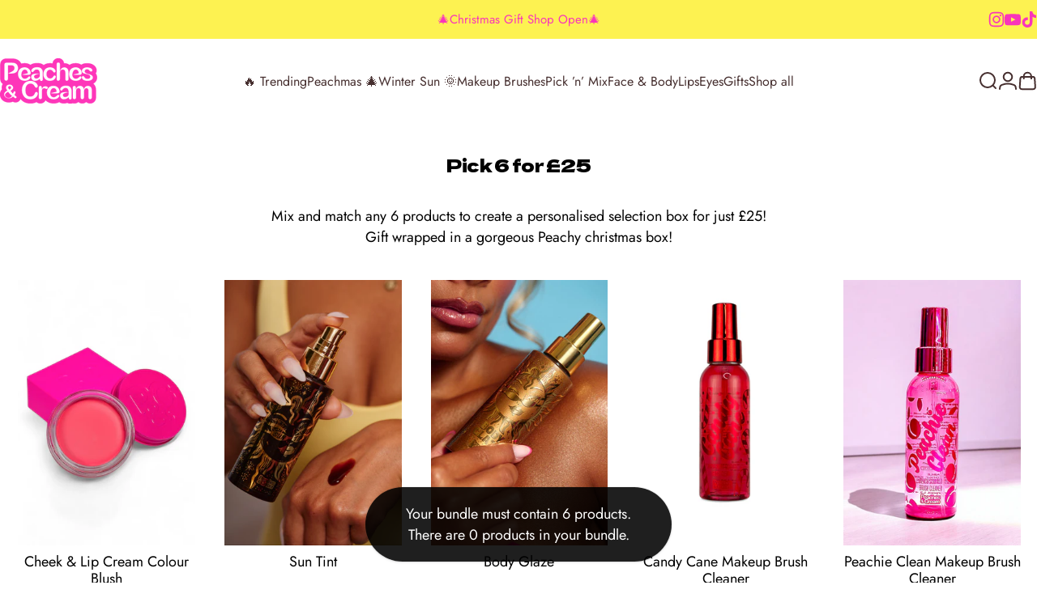

--- FILE ---
content_type: text/html; charset=utf-8
request_url: https://www.fabulousmakeup.co.uk/products/pick-6-for-58
body_size: 64226
content:
<!doctype html>
<html class="no-js" lang="en" dir="ltr">
  <head>
    <meta charset="utf-8">
    <meta http-equiv="X-UA-Compatible" content="IE=edge,chrome=1">
    <meta name="viewport" content="width=device-width,initial-scale=1">
    <meta name="theme-color" content="#f935ba">
    <link rel="canonical" href="https://www.fabulousmakeup.co.uk/products/pick-6-for-58">
    <link rel="preconnect" href="https://cdn.shopify.com" crossorigin>
    <link rel="preconnect" href="https://fonts.shopifycdn.com" crossorigin>
    
    <link rel="dns-prefetch" href="https://ajax.googleapis.com">
    <link rel="dns-prefetch" href="https://maps.googleapis.com">
    <link rel="dns-prefetch" href="https://maps.gstatic.com">
    
<title>Pick 6 for £25 &ndash; Peaches &amp; Cream Makeup</title><meta name="description" content="Do not add this product to your cart. Please visit the bundle page to edit. This is a dummy product and must not be deleted or altered. Dummy products are essential for the Bundle Builder app to function. Learn more here: https://support.bundlebuilder.app/hc/en-gb/articles/4409557939473-Dummy-products">
<meta property="og:site_name" content="Peaches &amp; Cream Makeup">
<meta property="og:url" content="https://www.fabulousmakeup.co.uk/products/pick-6-for-58">
<meta property="og:title" content="Pick 6 for £25">
<meta property="og:type" content="product">
<meta property="og:description" content="Do not add this product to your cart. Please visit the bundle page to edit. This is a dummy product and must not be deleted or altered. Dummy products are essential for the Bundle Builder app to function. Learn more here: https://support.bundlebuilder.app/hc/en-gb/articles/4409557939473-Dummy-products"><meta property="og:price:amount" content="0.00">
  <meta property="og:price:currency" content="GBP"><meta property="og:image" content="http://www.fabulousmakeup.co.uk/cdn/shop/products/bundle_f5816076-fc7b-44ae-b6f1-2959d2711b57.jpg?v=1670367236">
  <meta property="og:image:secure_url" content="https://www.fabulousmakeup.co.uk/cdn/shop/products/bundle_f5816076-fc7b-44ae-b6f1-2959d2711b57.jpg?v=1670367236">
  <meta property="og:image:width" content="1134">
  <meta property="og:image:height" content="1701"><meta name="twitter:site" content="@">
<meta name="twitter:card" content="summary_large_image">
<meta name="twitter:title" content="Pick 6 for £25">
<meta name="twitter:description" content="Do not add this product to your cart. Please visit the bundle page to edit. This is a dummy product and must not be deleted or altered. Dummy products are essential for the Bundle Builder app to function. Learn more here: https://support.bundlebuilder.app/hc/en-gb/articles/4409557939473-Dummy-products">
<style>@font-face {
  font-family: "Dela Gothic One";
  font-weight: 400;
  font-style: normal;
  font-display: swap;
  src: url("//www.fabulousmakeup.co.uk/cdn/fonts/dela_gothic_one/delagothicone_n4.ba42e34f7ce5de231a79c7aeb381fd0f2e2ad113.woff2") format("woff2"),
       url("//www.fabulousmakeup.co.uk/cdn/fonts/dela_gothic_one/delagothicone_n4.cc62ac293474843dbccea653d0df6488615e900b.woff") format("woff");
}
@font-face {
  font-family: Jost;
  font-weight: 400;
  font-style: normal;
  font-display: swap;
  src: url("//www.fabulousmakeup.co.uk/cdn/fonts/jost/jost_n4.d47a1b6347ce4a4c9f437608011273009d91f2b7.woff2") format("woff2"),
       url("//www.fabulousmakeup.co.uk/cdn/fonts/jost/jost_n4.791c46290e672b3f85c3d1c651ef2efa3819eadd.woff") format("woff");
}
@font-face {
  font-family: Jost;
  font-weight: 500;
  font-style: normal;
  font-display: swap;
  src: url("//www.fabulousmakeup.co.uk/cdn/fonts/jost/jost_n5.7c8497861ffd15f4e1284cd221f14658b0e95d61.woff2") format("woff2"),
       url("//www.fabulousmakeup.co.uk/cdn/fonts/jost/jost_n5.fb6a06896db583cc2df5ba1b30d9c04383119dd9.woff") format("woff");
}
@font-face {
  font-family: Jost;
  font-weight: 700;
  font-style: normal;
  font-display: swap;
  src: url("//www.fabulousmakeup.co.uk/cdn/fonts/jost/jost_n7.921dc18c13fa0b0c94c5e2517ffe06139c3615a3.woff2") format("woff2"),
       url("//www.fabulousmakeup.co.uk/cdn/fonts/jost/jost_n7.cbfc16c98c1e195f46c536e775e4e959c5f2f22b.woff") format("woff");
}
@font-face {
  font-family: Jost;
  font-weight: 400;
  font-style: italic;
  font-display: swap;
  src: url("//www.fabulousmakeup.co.uk/cdn/fonts/jost/jost_i4.b690098389649750ada222b9763d55796c5283a5.woff2") format("woff2"),
       url("//www.fabulousmakeup.co.uk/cdn/fonts/jost/jost_i4.fd766415a47e50b9e391ae7ec04e2ae25e7e28b0.woff") format("woff");
}
@font-face {
  font-family: Jost;
  font-weight: 700;
  font-style: italic;
  font-display: swap;
  src: url("//www.fabulousmakeup.co.uk/cdn/fonts/jost/jost_i7.d8201b854e41e19d7ed9b1a31fe4fe71deea6d3f.woff2") format("woff2"),
       url("//www.fabulousmakeup.co.uk/cdn/fonts/jost/jost_i7.eae515c34e26b6c853efddc3fc0c552e0de63757.woff") format("woff");
}
:root {
    /*! General */
    --color-base-text: 0 0 0;
    --color-base-highlight: 255 255 255;
    --color-base-background: 255 255 255;
    --color-base-button: 249 53 186;
    --color-base-button-gradient: #f935ba;
    --color-base-button-text: 255 255 255;
    --color-keyboard-focus: 11 97 205;
    --color-shadow: 249 53 186;
    --color-price: 249 53 186;
    --color-sale-price: 249 53 186;
    --color-sale-tag: 253 242 81;
    --color-sale-tag-text: 249 53 186;
    --color-rating: 245 158 11;
    --color-placeholder: 255 255 255;
    --color-success-text: 77 124 15;
    --color-success-background: 247 254 231;
    --color-error-text: 190 18 60;
    --color-error-background: 255 241 242;
    --color-info-text: 180 83 9;
    --color-info-background: 255 251 235;
    
    /*! Menu and drawers */
    --color-drawer-text: 0 0 0;
    --color-drawer-background: 255 255 255;
    --color-drawer-button-background: 235 74 182;
    --color-drawer-button-gradient: #eb4ab6;
    --color-drawer-button-text: 255 255 255;
    --color-drawer-overlay: 70 47 47;

    /*! Product card */
    --card-radius: var(--rounded-card);
    --card-border-width: 0.0rem;
    --card-border-opacity: 0.0;
    --card-shadow-opacity: 0.1;
    --card-shadow-horizontal-offset: 0.0rem;
    --card-shadow-vertical-offset: 0.0rem;

    /*! Buttons */
    --buttons-radius: var(--rounded-button);
    --buttons-border-width: 1px;
    --buttons-border-opacity: 1.0;
    --buttons-shadow-opacity: 0.0;
    --buttons-shadow-horizontal-offset: 0px;
    --buttons-shadow-vertical-offset: 0px;

    /*! Inputs */
    --inputs-radius: var(--rounded-input);
    --inputs-border-width: 0px;
    --inputs-border-opacity: 0.65;

    /*! Spacing */
    --sp-0d5: 0.125rem;
    --sp-1: 0.25rem;
    --sp-1d5: 0.375rem;
    --sp-2: 0.5rem;
    --sp-2d5: 0.625rem;
    --sp-3: 0.75rem;
    --sp-3d5: 0.875rem;
    --sp-4: 1rem;
    --sp-4d5: 1.125rem;
    --sp-5: 1.25rem;
    --sp-5d5: 1.375rem;
    --sp-6: 1.5rem;
    --sp-6d5: 1.625rem;
    --sp-7: 1.75rem;
    --sp-7d5: 1.875rem;
    --sp-8: 2rem;
    --sp-8d5: 2.125rem;
    --sp-9: 2.25rem;
    --sp-9d5: 2.375rem;
    --sp-10: 2.5rem;
    --sp-10d5: 2.625rem;
    --sp-11: 2.75rem;
    --sp-12: 3rem;
    --sp-13: 3.25rem;
    --sp-14: 3.5rem;
    --sp-15: 3.875rem;
    --sp-16: 4rem;
    --sp-18: 4.5rem;
    --sp-20: 5rem;
    --sp-23: 5.625rem;
    --sp-24: 6rem;
    --sp-28: 7rem;
    --sp-32: 8rem;
    --sp-36: 9rem;
    --sp-40: 10rem;
    --sp-44: 11rem;
    --sp-48: 12rem;
    --sp-52: 13rem;
    --sp-56: 14rem;
    --sp-60: 15rem;
    --sp-64: 16rem;
    --sp-68: 17rem;
    --sp-72: 18rem;
    --sp-80: 20rem;
    --sp-96: 24rem;
    --sp-100: 32rem;

    /*! Font family */
    --font-heading-family: "Dela Gothic One", sans-serif;
    --font-heading-style: normal;
    --font-heading-weight: 400;
    --font-heading-line-height: 1;
    --font-heading-letter-spacing: -0.03em;
    

    --font-body-family: Jost, sans-serif;
    --font-body-style: normal;
    --font-body-weight: 400;
    --font-body-line-height: 1.2;
    --font-body-letter-spacing: 0.0em;

    --font-navigation-family: var(--font-body-family);
    --font-navigation-size: clamp(1.0rem, 0.748rem + 0.3174vw, 1.25rem);
    --font-navigation-weight: 400;
    

    --font-button-family: var(--font-body-family);
    --font-button-size: clamp(1.0rem, 0.8115rem + 0.1587vw, 1.125rem);
    --font-button-weight: 400;
    

    --font-product-family: var(--font-body-family);
    --font-product-size: clamp(1.125rem, 0.873rem + 0.3175vw, 1.375rem);
    --font-product-weight: 400;
    

    /*! Font size */
    --text-3xs: 0.75rem;
    --text-2xs: 0.8125rem;
    --text-xs: 0.875rem;
    --text-2sm: 0.9375rem;
    --text-sm: 1.0rem;
    --text-base: 1.125rem;
    --text-lg: 1.25rem;
    --text-xl: 1.375rem;
    --text-2xl: 1.625rem;
    --text-3xl: 2.0rem;
    --text-4xl: 2.375rem;
    --text-5xl: 3.125rem;
    --text-6xl: 3.875rem;
    --text-7xl: 4.625rem;
    --text-8xl: 6.125rem;

    /*! Layout */
    --page-width: 1900px;
    --gap-padding: clamp(var(--sp-5), 2.526vw, var(--sp-12));
    --grid-gap: clamp(40px, 20vw, 60px);
    --page-padding: var(--sp-5);
    --page-container: min(calc(100vw - var(--scrollbar-width, 0px) - var(--page-padding) * 2), var(--page-width));
    --rounded-button: 3.75rem;
    --rounded-input: 0.75rem;
    --rounded-card: clamp(var(--sp-2d5), 1.053vw, var(--sp-5));
    --rounded-block: clamp(var(--sp-2d5), 1.053vw, var(--sp-5));

    /*! Other */
    --icon-weight: 2px;
  }

  @media screen and (min-width: 1024px) {
    :root {
      --page-padding: var(--sp-9);
    }
  }

  @media screen and (min-width: 1280px) {
    :root {
      --gap-padding: var(--sp-12);
      --page-padding: var(--sp-12);
      --page-container: min(calc(100vw - var(--scrollbar-width, 0px) - var(--page-padding) * 2), max(var(--page-width), 1280px));
    }
  }

  @media screen and (min-width: 1536px) {
    :root {
      --page-padding: max(var(--sp-12), 50vw - var(--scrollbar-width, 0px)/2 - var(--page-width)/2);
    }
  }
</style>
  <link rel="preload" as="font" href="//www.fabulousmakeup.co.uk/cdn/fonts/jost/jost_n4.d47a1b6347ce4a4c9f437608011273009d91f2b7.woff2" type="font/woff2" crossorigin>
  

  <link rel="preload" as="font" href="//www.fabulousmakeup.co.uk/cdn/fonts/dela_gothic_one/delagothicone_n4.ba42e34f7ce5de231a79c7aeb381fd0f2e2ad113.woff2" type="font/woff2" crossorigin>
  
<link href="//www.fabulousmakeup.co.uk/cdn/shop/t/63/assets/theme.css?v=116712983716786179451757665990" rel="stylesheet" type="text/css" media="all" /><link href="//www.fabulousmakeup.co.uk/cdn/shop/t/63/assets/custom.css?v=168722755313933777891762267491" rel="stylesheet" type="text/css" media="all" /><link rel="stylesheet" href="//www.fabulousmakeup.co.uk/cdn/shop/t/63/assets/apps.css?v=162097722211979372921752582039" media="print" fetchpriority="low" onload="this.media='all'">

    <script>window.performance && window.performance.mark && window.performance.mark('shopify.content_for_header.start');</script><meta name="robots" content="noindex,nofollow">
<meta id="shopify-digital-wallet" name="shopify-digital-wallet" content="/25319342133/digital_wallets/dialog">
<meta name="shopify-checkout-api-token" content="72b4b4f9271fa757d2b3a37639ec1a2a">
<meta id="in-context-paypal-metadata" data-shop-id="25319342133" data-venmo-supported="false" data-environment="production" data-locale="en_US" data-paypal-v4="true" data-currency="GBP">
<link rel="alternate" type="application/json+oembed" href="https://www.fabulousmakeup.co.uk/products/pick-6-for-58.oembed">
<script async="async" src="/checkouts/internal/preloads.js?locale=en-GB"></script>
<link rel="preconnect" href="https://shop.app" crossorigin="anonymous">
<script async="async" src="https://shop.app/checkouts/internal/preloads.js?locale=en-GB&shop_id=25319342133" crossorigin="anonymous"></script>
<script id="apple-pay-shop-capabilities" type="application/json">{"shopId":25319342133,"countryCode":"GB","currencyCode":"GBP","merchantCapabilities":["supports3DS"],"merchantId":"gid:\/\/shopify\/Shop\/25319342133","merchantName":"Peaches \u0026 Cream Makeup","requiredBillingContactFields":["postalAddress","email"],"requiredShippingContactFields":["postalAddress","email"],"shippingType":"shipping","supportedNetworks":["visa","maestro","masterCard","amex","discover","elo"],"total":{"type":"pending","label":"Peaches \u0026 Cream Makeup","amount":"1.00"},"shopifyPaymentsEnabled":true,"supportsSubscriptions":true}</script>
<script id="shopify-features" type="application/json">{"accessToken":"72b4b4f9271fa757d2b3a37639ec1a2a","betas":["rich-media-storefront-analytics"],"domain":"www.fabulousmakeup.co.uk","predictiveSearch":true,"shopId":25319342133,"locale":"en"}</script>
<script>var Shopify = Shopify || {};
Shopify.shop = "peaches-and-cream-makeup.myshopify.com";
Shopify.locale = "en";
Shopify.currency = {"active":"GBP","rate":"1.0"};
Shopify.country = "GB";
Shopify.theme = {"name":"Concept","id":184090198390,"schema_name":"Concept","schema_version":"4.3.0","theme_store_id":2412,"role":"main"};
Shopify.theme.handle = "null";
Shopify.theme.style = {"id":null,"handle":null};
Shopify.cdnHost = "www.fabulousmakeup.co.uk/cdn";
Shopify.routes = Shopify.routes || {};
Shopify.routes.root = "/";</script>
<script type="module">!function(o){(o.Shopify=o.Shopify||{}).modules=!0}(window);</script>
<script>!function(o){function n(){var o=[];function n(){o.push(Array.prototype.slice.apply(arguments))}return n.q=o,n}var t=o.Shopify=o.Shopify||{};t.loadFeatures=n(),t.autoloadFeatures=n()}(window);</script>
<script>
  window.ShopifyPay = window.ShopifyPay || {};
  window.ShopifyPay.apiHost = "shop.app\/pay";
  window.ShopifyPay.redirectState = null;
</script>
<script id="shop-js-analytics" type="application/json">{"pageType":"product"}</script>
<script defer="defer" async type="module" src="//www.fabulousmakeup.co.uk/cdn/shopifycloud/shop-js/modules/v2/client.init-shop-cart-sync_COMZFrEa.en.esm.js"></script>
<script defer="defer" async type="module" src="//www.fabulousmakeup.co.uk/cdn/shopifycloud/shop-js/modules/v2/chunk.common_CdXrxk3f.esm.js"></script>
<script type="module">
  await import("//www.fabulousmakeup.co.uk/cdn/shopifycloud/shop-js/modules/v2/client.init-shop-cart-sync_COMZFrEa.en.esm.js");
await import("//www.fabulousmakeup.co.uk/cdn/shopifycloud/shop-js/modules/v2/chunk.common_CdXrxk3f.esm.js");

  window.Shopify.SignInWithShop?.initShopCartSync?.({"fedCMEnabled":true,"windoidEnabled":true});

</script>
<script>
  window.Shopify = window.Shopify || {};
  if (!window.Shopify.featureAssets) window.Shopify.featureAssets = {};
  window.Shopify.featureAssets['shop-js'] = {"shop-cart-sync":["modules/v2/client.shop-cart-sync_CRSPkpKa.en.esm.js","modules/v2/chunk.common_CdXrxk3f.esm.js"],"shop-button":["modules/v2/client.shop-button_B6dBoDg5.en.esm.js","modules/v2/chunk.common_CdXrxk3f.esm.js"],"init-windoid":["modules/v2/client.init-windoid_hXardXh0.en.esm.js","modules/v2/chunk.common_CdXrxk3f.esm.js"],"shop-cash-offers":["modules/v2/client.shop-cash-offers_p6Pw3nax.en.esm.js","modules/v2/chunk.common_CdXrxk3f.esm.js","modules/v2/chunk.modal_C89cmTvN.esm.js"],"init-fed-cm":["modules/v2/client.init-fed-cm_DO1JVZ96.en.esm.js","modules/v2/chunk.common_CdXrxk3f.esm.js"],"init-shop-email-lookup-coordinator":["modules/v2/client.init-shop-email-lookup-coordinator_jpxQlUsx.en.esm.js","modules/v2/chunk.common_CdXrxk3f.esm.js"],"shop-toast-manager":["modules/v2/client.shop-toast-manager_C-K0q6-t.en.esm.js","modules/v2/chunk.common_CdXrxk3f.esm.js"],"shop-login-button":["modules/v2/client.shop-login-button_BHRMsoBb.en.esm.js","modules/v2/chunk.common_CdXrxk3f.esm.js","modules/v2/chunk.modal_C89cmTvN.esm.js"],"pay-button":["modules/v2/client.pay-button_CRuQ9trT.en.esm.js","modules/v2/chunk.common_CdXrxk3f.esm.js"],"init-shop-cart-sync":["modules/v2/client.init-shop-cart-sync_COMZFrEa.en.esm.js","modules/v2/chunk.common_CdXrxk3f.esm.js"],"init-customer-accounts-sign-up":["modules/v2/client.init-customer-accounts-sign-up_Q1yheB3t.en.esm.js","modules/v2/client.shop-login-button_BHRMsoBb.en.esm.js","modules/v2/chunk.common_CdXrxk3f.esm.js","modules/v2/chunk.modal_C89cmTvN.esm.js"],"avatar":["modules/v2/client.avatar_BTnouDA3.en.esm.js"],"init-customer-accounts":["modules/v2/client.init-customer-accounts_B5rMd0lj.en.esm.js","modules/v2/client.shop-login-button_BHRMsoBb.en.esm.js","modules/v2/chunk.common_CdXrxk3f.esm.js","modules/v2/chunk.modal_C89cmTvN.esm.js"],"init-shop-for-new-customer-accounts":["modules/v2/client.init-shop-for-new-customer-accounts_BNQiNx4m.en.esm.js","modules/v2/client.shop-login-button_BHRMsoBb.en.esm.js","modules/v2/chunk.common_CdXrxk3f.esm.js","modules/v2/chunk.modal_C89cmTvN.esm.js"],"checkout-modal":["modules/v2/client.checkout-modal_DtXVhFgQ.en.esm.js","modules/v2/chunk.common_CdXrxk3f.esm.js","modules/v2/chunk.modal_C89cmTvN.esm.js"],"shop-follow-button":["modules/v2/client.shop-follow-button_CV5C02lv.en.esm.js","modules/v2/chunk.common_CdXrxk3f.esm.js","modules/v2/chunk.modal_C89cmTvN.esm.js"],"shop-login":["modules/v2/client.shop-login_Bz_Zm_XZ.en.esm.js","modules/v2/chunk.common_CdXrxk3f.esm.js","modules/v2/chunk.modal_C89cmTvN.esm.js"],"lead-capture":["modules/v2/client.lead-capture_CmGCXBh3.en.esm.js","modules/v2/chunk.common_CdXrxk3f.esm.js","modules/v2/chunk.modal_C89cmTvN.esm.js"],"payment-terms":["modules/v2/client.payment-terms_D7XnU2ez.en.esm.js","modules/v2/chunk.common_CdXrxk3f.esm.js","modules/v2/chunk.modal_C89cmTvN.esm.js"]};
</script>
<script>(function() {
  var isLoaded = false;
  function asyncLoad() {
    if (isLoaded) return;
    isLoaded = true;
    var urls = ["https:\/\/www.paypal.com\/tagmanager\/pptm.js?id=be2d0f86-d804-4156-b1df-fc0a3b88d97d\u0026shop=peaches-and-cream-makeup.myshopify.com","https:\/\/formbuilder.hulkapps.com\/skeletopapp.js?shop=peaches-and-cream-makeup.myshopify.com","https:\/\/live.bb.eight-cdn.com\/script.js?shop=peaches-and-cream-makeup.myshopify.com","https:\/\/node1.itoris.com\/dpo\/storefront\/include.js?shop=peaches-and-cream-makeup.myshopify.com","https:\/\/cdn.giftship.app\/build\/storefront\/giftship.js?shop=peaches-and-cream-makeup.myshopify.com"];
    for (var i = 0; i < urls.length; i++) {
      var s = document.createElement('script');
      s.type = 'text/javascript';
      s.async = true;
      s.src = urls[i];
      var x = document.getElementsByTagName('script')[0];
      x.parentNode.insertBefore(s, x);
    }
  };
  if(window.attachEvent) {
    window.attachEvent('onload', asyncLoad);
  } else {
    window.addEventListener('load', asyncLoad, false);
  }
})();</script>
<script id="__st">var __st={"a":25319342133,"offset":0,"reqid":"6212c548-0884-4405-b2f7-a1e33d2f6cdf-1762891480","pageurl":"www.fabulousmakeup.co.uk\/products\/pick-6-for-58","u":"b3fadeec3ed3","p":"product","rtyp":"product","rid":7111948173365};</script>
<script>window.ShopifyPaypalV4VisibilityTracking = true;</script>
<script id="captcha-bootstrap">!function(){'use strict';const t='contact',e='account',n='new_comment',o=[[t,t],['blogs',n],['comments',n],[t,'customer']],c=[[e,'customer_login'],[e,'guest_login'],[e,'recover_customer_password'],[e,'create_customer']],r=t=>t.map((([t,e])=>`form[action*='/${t}']:not([data-nocaptcha='true']) input[name='form_type'][value='${e}']`)).join(','),a=t=>()=>t?[...document.querySelectorAll(t)].map((t=>t.form)):[];function s(){const t=[...o],e=r(t);return a(e)}const i='password',u='form_key',d=['recaptcha-v3-token','g-recaptcha-response','h-captcha-response',i],f=()=>{try{return window.sessionStorage}catch{return}},m='__shopify_v',_=t=>t.elements[u];function p(t,e,n=!1){try{const o=window.sessionStorage,c=JSON.parse(o.getItem(e)),{data:r}=function(t){const{data:e,action:n}=t;return t[m]||n?{data:e,action:n}:{data:t,action:n}}(c);for(const[e,n]of Object.entries(r))t.elements[e]&&(t.elements[e].value=n);n&&o.removeItem(e)}catch(o){console.error('form repopulation failed',{error:o})}}const l='form_type',E='cptcha';function T(t){t.dataset[E]=!0}const w=window,h=w.document,L='Shopify',v='ce_forms',y='captcha';let A=!1;((t,e)=>{const n=(g='f06e6c50-85a8-45c8-87d0-21a2b65856fe',I='https://cdn.shopify.com/shopifycloud/storefront-forms-hcaptcha/ce_storefront_forms_captcha_hcaptcha.v1.5.2.iife.js',D={infoText:'Protected by hCaptcha',privacyText:'Privacy',termsText:'Terms'},(t,e,n)=>{const o=w[L][v],c=o.bindForm;if(c)return c(t,g,e,D).then(n);var r;o.q.push([[t,g,e,D],n]),r=I,A||(h.body.append(Object.assign(h.createElement('script'),{id:'captcha-provider',async:!0,src:r})),A=!0)});var g,I,D;w[L]=w[L]||{},w[L][v]=w[L][v]||{},w[L][v].q=[],w[L][y]=w[L][y]||{},w[L][y].protect=function(t,e){n(t,void 0,e),T(t)},Object.freeze(w[L][y]),function(t,e,n,w,h,L){const[v,y,A,g]=function(t,e,n){const i=e?o:[],u=t?c:[],d=[...i,...u],f=r(d),m=r(i),_=r(d.filter((([t,e])=>n.includes(e))));return[a(f),a(m),a(_),s()]}(w,h,L),I=t=>{const e=t.target;return e instanceof HTMLFormElement?e:e&&e.form},D=t=>v().includes(t);t.addEventListener('submit',(t=>{const e=I(t);if(!e)return;const n=D(e)&&!e.dataset.hcaptchaBound&&!e.dataset.recaptchaBound,o=_(e),c=g().includes(e)&&(!o||!o.value);(n||c)&&t.preventDefault(),c&&!n&&(function(t){try{if(!f())return;!function(t){const e=f();if(!e)return;const n=_(t);if(!n)return;const o=n.value;o&&e.removeItem(o)}(t);const e=Array.from(Array(32),(()=>Math.random().toString(36)[2])).join('');!function(t,e){_(t)||t.append(Object.assign(document.createElement('input'),{type:'hidden',name:u})),t.elements[u].value=e}(t,e),function(t,e){const n=f();if(!n)return;const o=[...t.querySelectorAll(`input[type='${i}']`)].map((({name:t})=>t)),c=[...d,...o],r={};for(const[a,s]of new FormData(t).entries())c.includes(a)||(r[a]=s);n.setItem(e,JSON.stringify({[m]:1,action:t.action,data:r}))}(t,e)}catch(e){console.error('failed to persist form',e)}}(e),e.submit())}));const S=(t,e)=>{t&&!t.dataset[E]&&(n(t,e.some((e=>e===t))),T(t))};for(const o of['focusin','change'])t.addEventListener(o,(t=>{const e=I(t);D(e)&&S(e,y())}));const B=e.get('form_key'),M=e.get(l),P=B&&M;t.addEventListener('DOMContentLoaded',(()=>{const t=y();if(P)for(const e of t)e.elements[l].value===M&&p(e,B);[...new Set([...A(),...v().filter((t=>'true'===t.dataset.shopifyCaptcha))])].forEach((e=>S(e,t)))}))}(h,new URLSearchParams(w.location.search),n,t,e,['guest_login'])})(!0,!0)}();</script>
<script integrity="sha256-52AcMU7V7pcBOXWImdc/TAGTFKeNjmkeM1Pvks/DTgc=" data-source-attribution="shopify.loadfeatures" defer="defer" src="//www.fabulousmakeup.co.uk/cdn/shopifycloud/storefront/assets/storefront/load_feature-81c60534.js" crossorigin="anonymous"></script>
<script crossorigin="anonymous" defer="defer" src="//www.fabulousmakeup.co.uk/cdn/shopifycloud/storefront/assets/shopify_pay/storefront-65b4c6d7.js?v=20250812"></script>
<script data-source-attribution="shopify.dynamic_checkout.dynamic.init">var Shopify=Shopify||{};Shopify.PaymentButton=Shopify.PaymentButton||{isStorefrontPortableWallets:!0,init:function(){window.Shopify.PaymentButton.init=function(){};var t=document.createElement("script");t.src="https://www.fabulousmakeup.co.uk/cdn/shopifycloud/portable-wallets/latest/portable-wallets.en.js",t.type="module",document.head.appendChild(t)}};
</script>
<script data-source-attribution="shopify.dynamic_checkout.buyer_consent">
  function portableWalletsHideBuyerConsent(e){var t=document.getElementById("shopify-buyer-consent"),n=document.getElementById("shopify-subscription-policy-button");t&&n&&(t.classList.add("hidden"),t.setAttribute("aria-hidden","true"),n.removeEventListener("click",e))}function portableWalletsShowBuyerConsent(e){var t=document.getElementById("shopify-buyer-consent"),n=document.getElementById("shopify-subscription-policy-button");t&&n&&(t.classList.remove("hidden"),t.removeAttribute("aria-hidden"),n.addEventListener("click",e))}window.Shopify?.PaymentButton&&(window.Shopify.PaymentButton.hideBuyerConsent=portableWalletsHideBuyerConsent,window.Shopify.PaymentButton.showBuyerConsent=portableWalletsShowBuyerConsent);
</script>
<script>
  function portableWalletsCleanup(e){e&&e.src&&console.error("Failed to load portable wallets script "+e.src);var t=document.querySelectorAll("shopify-accelerated-checkout .shopify-payment-button__skeleton, shopify-accelerated-checkout-cart .wallet-cart-button__skeleton"),e=document.getElementById("shopify-buyer-consent");for(let e=0;e<t.length;e++)t[e].remove();e&&e.remove()}function portableWalletsNotLoadedAsModule(e){e instanceof ErrorEvent&&"string"==typeof e.message&&e.message.includes("import.meta")&&"string"==typeof e.filename&&e.filename.includes("portable-wallets")&&(window.removeEventListener("error",portableWalletsNotLoadedAsModule),window.Shopify.PaymentButton.failedToLoad=e,"loading"===document.readyState?document.addEventListener("DOMContentLoaded",window.Shopify.PaymentButton.init):window.Shopify.PaymentButton.init())}window.addEventListener("error",portableWalletsNotLoadedAsModule);
</script>

<script type="module" src="https://www.fabulousmakeup.co.uk/cdn/shopifycloud/portable-wallets/latest/portable-wallets.en.js" onError="portableWalletsCleanup(this)" crossorigin="anonymous"></script>
<script nomodule>
  document.addEventListener("DOMContentLoaded", portableWalletsCleanup);
</script>

<link id="shopify-accelerated-checkout-styles" rel="stylesheet" media="screen" href="https://www.fabulousmakeup.co.uk/cdn/shopifycloud/portable-wallets/latest/accelerated-checkout-backwards-compat.css" crossorigin="anonymous">
<style id="shopify-accelerated-checkout-cart">
        #shopify-buyer-consent {
  margin-top: 1em;
  display: inline-block;
  width: 100%;
}

#shopify-buyer-consent.hidden {
  display: none;
}

#shopify-subscription-policy-button {
  background: none;
  border: none;
  padding: 0;
  text-decoration: underline;
  font-size: inherit;
  cursor: pointer;
}

#shopify-subscription-policy-button::before {
  box-shadow: none;
}

      </style>

<script>window.performance && window.performance.mark && window.performance.mark('shopify.content_for_header.end');</script>

    <script src="//www.fabulousmakeup.co.uk/cdn/shop/t/63/assets/vendor.js?v=83836565987576270061752582039" defer="defer"></script>
    <script src="//www.fabulousmakeup.co.uk/cdn/shop/t/63/assets/theme.js?v=47762248976822977191762267545" defer="defer"></script><script>
  document.documentElement.classList.replace('no-js', 'js');

  window.theme = window.theme || {};
  theme.routes = {
    shop_url: 'https://www.fabulousmakeup.co.uk',
    root_url: '/',
    cart_url: '/cart',
    cart_add_url: '/cart/add',
    cart_change_url: '/cart/change',
    cart_update_url: '/cart/update',
    search_url: '/search',
    predictive_search_url: '/search/suggest'
  };

  theme.variantStrings = {
    preOrder: "Pre-order",
    addToCart: "Add to cart",
    soldOut: "Sold Out",
    unavailable: "Unavailable",
    addToBundle: "Add to bundle",
    backInStock: "Notify me when it’s available"
  };

  theme.shippingCalculatorStrings = {
    error: "One or more errors occurred while retrieving the shipping rates:",
    notFound: "Sorry, we do not ship to your address.",
    oneResult: "There is one shipping rate for your address:",
    multipleResults: "There are multiple shipping rates for your address:"
  };

  theme.discountStrings = {
    error: "Discount code cannot be applied to your cart",
    shippingError: "Shipping discounts are shown at checkout after adding an address"
  };

  theme.recipientFormStrings = {
    expanded: "Gift card recipient form expanded",
    collapsed: "Gift card recipient form collapsed"
  };

  theme.quickOrderListStrings = {
    itemsAdded: "[quantity] items added",
    itemAdded: "[quantity] item added",
    itemsRemoved: "[quantity] items removed",
    itemRemoved: "[quantity] item removed",
    viewCart: "View cart",
    each: "[money]\/ea",
    minError: "This item has a minimum of [min]",
    maxError: "This item has a maximum of [max]",
    stepError: "You can only add this item in increments of [step]"
  };

  theme.cartStrings = {
    error: "There was an error while updating your cart. Please try again.",
    quantityError: "You can only add [quantity] of this item to your cart."
  };

  theme.dateStrings = {
    d: "d",
    day: "Day",
    days: "Days",
    h: "h",
    hour: "Hour",
    hours: "Hours",
    m: "m",
    minute: "Min",
    minutes: "Mins",
    s: "s",
    second: "Sec",
    seconds: "Secs"
  };theme.strings = {
    recentlyViewedEmpty: "Your recently viewed is empty.",
    close: "Close",
    next: "Next",
    previous: "Previous",
    qrImageAlt: "QR code — scan to redeem gift card"
  };

  theme.settings = {
    moneyFormat: "£{{amount}}",
    moneyWithCurrencyFormat: "£{{amount}} GBP",
    currencyCodeEnabled: false,
    externalLinksNewTab: false,
    cartType: "drawer",
    isCartTemplate: false,
    pswpModule: "\/\/www.fabulousmakeup.co.uk\/cdn\/shop\/t\/63\/assets\/photoswipe.min.js?v=41760041872977459911752582039",
    themeName: 'Concept',
    themeVersion: '4.3.0',
    agencyId: ''
  };// We save the product ID in local storage to be eventually used for recently viewed section
    try {
      const recentlyViewedProducts = new Set(JSON.parse(window.localStorage.getItem(`${theme.settings.themeName}:recently-viewed`) || '[]'));

      recentlyViewedProducts.delete(7111948173365); // Delete first to re-move the product
      recentlyViewedProducts.add(7111948173365);

      window.localStorage.setItem(`${theme.settings.themeName}:recently-viewed`, JSON.stringify(Array.from(recentlyViewedProducts.values()).reverse()));
    } catch (e) {
      // Safari in private mode does not allow setting item, we silently fail
    }</script>
<!-- BEGIN app block: shopify://apps/pandectes-gdpr/blocks/banner/58c0baa2-6cc1-480c-9ea6-38d6d559556a -->
  
    <script>
      if (!window.PandectesRulesSettings) {
        window.PandectesRulesSettings = {"store":{"id":25319342133,"adminMode":false,"headless":false,"storefrontRootDomain":"","checkoutRootDomain":"","storefrontAccessToken":""},"banner":{"revokableTrigger":false,"cookiesBlockedByDefault":"7","hybridStrict":false,"isActive":true},"geolocation":{"brOnly":false,"caOnly":false,"euOnly":false,"jpOnly":false,"thOnly":false,"canadaOnly":false,"globalVisibility":true},"blocker":{"isActive":false,"googleConsentMode":{"isActive":true,"id":"","analyticsId":"G-FJ0TF8ZWFR","adwordsId":"AW-775203971","adStorageCategory":4,"analyticsStorageCategory":2,"functionalityStorageCategory":1,"personalizationStorageCategory":1,"securityStorageCategory":0,"customEvent":true,"redactData":true,"urlPassthrough":true,"dataLayerProperty":"dataLayer","waitForUpdate":2000,"useNativeChannel":true},"facebookPixel":{"isActive":false,"id":"","ldu":false},"microsoft":{},"rakuten":{"isActive":false,"cmp":false,"ccpa":false},"gpcIsActive":false,"klaviyoIsActive":false,"defaultBlocked":7,"patterns":{"whiteList":[],"blackList":{"1":[],"2":[],"4":[],"8":[]},"iframesWhiteList":[],"iframesBlackList":{"1":[],"2":[],"4":[],"8":[]},"beaconsWhiteList":[],"beaconsBlackList":{"1":[],"2":[],"4":[],"8":[]}}}};
        window.PandectesRulesSettings.auto = true;
        const rulesScript = document.createElement('script');
        rulesScript.src = "https://cdn.shopify.com/extensions/019a34e6-3ef6-7ede-ab75-5e1ed9ed558e/gdpr-197/assets/pandectes-rules.js";
        const firstChild = document.head.firstChild;
        document.head.insertBefore(rulesScript, firstChild);
      }
    </script>
  
  <script>
    
      window.PandectesSettings = {"store":{"id":25319342133,"plan":"plus","theme":"prestige","primaryLocale":"en","adminMode":false,"headless":false,"storefrontRootDomain":"","checkoutRootDomain":"","storefrontAccessToken":""},"tsPublished":1751450348,"declaration":{"showPurpose":false,"showProvider":false,"showDateGenerated":true},"language":{"unpublished":[],"languageMode":"Single","fallbackLanguage":"en","languageDetection":"browser","languagesSupported":[]},"texts":{"managed":{"headerText":{"en":"We respect your privacy"},"consentText":{"en":"This website uses cookies to ensure you get the best experience."},"linkText":{"en":"Learn more"},"imprintText":{"en":"Imprint"},"googleLinkText":{"en":"Google's Privacy Terms"},"allowButtonText":{"en":"Accept"},"denyButtonText":{"en":"Decline"},"dismissButtonText":{"en":"Ok"},"leaveSiteButtonText":{"en":"Leave this site"},"preferencesButtonText":{"en":"Preferences"},"cookiePolicyText":{"en":"Cookie policy"},"preferencesPopupTitleText":{"en":"Manage Tracking"},"preferencesPopupIntroText":{"en":"When you visit any web site, it may store or retrieve information on your browser, mostly in the form of cookies. This information might be about you, your preferences or your device and is mostly used to make the site work as you expect it to. The information does not usually directly identify you, but it can give you a more personalised web experience. By selecting ‘Accept’, you allow Peaches & Cream to use cookies, pixels, tags and similar technologies. We use these technologies to collect your device and browser information in order to track your activity for Marketing and Functional purposes, like featuring personalised ads and improving the website. Peaches & Cream may share this data with third-parties - including social media advertising partners like Google, Facebook, and Instagram - for Marketing purposes."},"preferencesPopupSaveButtonText":{"en":"Save preferences & exit"},"preferencesPopupCloseButtonText":{"en":"Close"},"preferencesPopupAcceptAllButtonText":{"en":"Accept all"},"preferencesPopupRejectAllButtonText":{"en":"Reject all"},"cookiesDetailsText":{"en":"Cookies details"},"preferencesPopupAlwaysAllowedText":{"en":"Always allowed"},"accessSectionParagraphText":{"en":"You have the right to be able to access your personal data at any time. This includes your account information, your order records as well as any GDPR related requests you have made so far. You have the right to request a full report of your data."},"accessSectionTitleText":{"en":"Data Portability"},"accessSectionAccountInfoActionText":{"en":"Personal data"},"accessSectionDownloadReportActionText":{"en":"Request export"},"accessSectionGDPRRequestsActionText":{"en":"Data subject requests"},"accessSectionOrdersRecordsActionText":{"en":"Orders"},"rectificationSectionParagraphText":{"en":"You have the right to request your data to be updated whenever you think it is appropriate."},"rectificationSectionTitleText":{"en":"Data Rectification"},"rectificationCommentPlaceholder":{"en":"Describe what you want to be updated"},"rectificationCommentValidationError":{"en":"Comment is required"},"rectificationSectionEditAccountActionText":{"en":"Request an update"},"erasureSectionTitleText":{"en":"Right to be Forgotten"},"erasureSectionParagraphText":{"en":"Use this option if you want to remove your personal and other data from our store. Keep in mind that this process will delete your account, so you will no longer be able to access or use it anymore."},"erasureSectionRequestDeletionActionText":{"en":"Request personal data deletion"},"consentDate":{"en":"Consent date"},"consentId":{"en":"Consent ID"},"consentSectionChangeConsentActionText":{"en":"Change consent preference"},"consentSectionConsentedText":{"en":"You consented to the cookies policy of this website on"},"consentSectionNoConsentText":{"en":"You have not consented to the cookies policy of this website."},"consentSectionTitleText":{"en":"Your cookie consent"},"consentStatus":{"en":"Consent preference"},"confirmationFailureMessage":{"en":"Your request was not verified. Please try again and if problem persists, contact store owner for assistance"},"confirmationFailureTitle":{"en":"A problem occurred"},"confirmationSuccessMessage":{"en":"We will soon get back to you as to your request."},"confirmationSuccessTitle":{"en":"Your request is verified"},"guestsSupportEmailFailureMessage":{"en":"Your request was not submitted. Please try again and if problem persists, contact store owner for assistance."},"guestsSupportEmailFailureTitle":{"en":"A problem occurred"},"guestsSupportEmailPlaceholder":{"en":"E-mail address"},"guestsSupportEmailSuccessMessage":{"en":"If you are registered as a customer of this store, you will soon receive an email with instructions on how to proceed."},"guestsSupportEmailSuccessTitle":{"en":"Thank you for your request"},"guestsSupportEmailValidationError":{"en":"Email is not valid"},"guestsSupportInfoText":{"en":"Please login with your customer account to further proceed."},"submitButton":{"en":"Submit"},"submittingButton":{"en":"Submitting..."},"cancelButton":{"en":"Cancel"},"declIntroText":{"en":"We use cookies to optimize website functionality, analyze the performance, and provide personalized experience to you. Some cookies are essential to make the website operate and function correctly. Those cookies cannot be disabled. In this window you can manage your preference of cookies."},"declName":{"en":"Name"},"declPurpose":{"en":"Purpose"},"declType":{"en":"Type"},"declRetention":{"en":"Retention"},"declProvider":{"en":"Provider"},"declFirstParty":{"en":"First-party"},"declThirdParty":{"en":"Third-party"},"declSeconds":{"en":"seconds"},"declMinutes":{"en":"minutes"},"declHours":{"en":"hours"},"declDays":{"en":"days"},"declMonths":{"en":"months"},"declYears":{"en":"years"},"declSession":{"en":"Session"},"declDomain":{"en":"Domain"},"declPath":{"en":"Path"}},"categories":{"strictlyNecessaryCookiesTitleText":{"en":"Strictly necessary cookies"},"strictlyNecessaryCookiesDescriptionText":{"en":"These cookies are essential in order to enable you to move around the website and use its features, such as accessing secure areas of the website. Without these cookies services you have asked for, like shopping baskets or e-billing, cannot be provided."},"functionalityCookiesTitleText":{"en":"Functionality cookies"},"functionalityCookiesDescriptionText":{"en":"These cookies allow the website to remember choices you make (such as your user name, language or the region you are in) and provide enhanced, more personal features. For instance, a website may be able to provide you with local weather reports or traffic news by storing in a cookie the region in which you are currently located. These cookies can also be used to remember changes you have made to text size, fonts and other parts of web pages that you can customise. They may also be used to provide services you have asked for such as watching a video or commenting on a blog. The information these cookies collect may be anonymised and they cannot track your browsing activity on other websites."},"performanceCookiesTitleText":{"en":"Performance cookies"},"performanceCookiesDescriptionText":{"en":"These cookies collect information about how visitors use a website, for instance which pages visitors go to most often, and if they get error messages from web pages. These cookies don’t collect information that identifies a visitor. All information these cookies collect is aggregated and therefore anonymous. It is only used to improve how a website works."},"targetingCookiesTitleText":{"en":"Targeting cookies"},"targetingCookiesDescriptionText":{"en":"These cookies are used to deliver adverts more relevant to you and your interests They are also used to limit the number of times you see an advertisement as well as help measure the effectiveness of the advertising campaign. They are usually placed by advertising networks with the website operator’s permission. They remember that you have visited a website and this information is shared with other organisations such as advertisers. Quite often targeting or advertising cookies will be linked to site functionality provided by the other organisation."},"unclassifiedCookiesTitleText":{"en":"Unclassified cookies"},"unclassifiedCookiesDescriptionText":{"en":"Unclassified cookies are cookies that we are in the process of classifying, together with the providers of individual cookies."}},"auto":{}},"library":{"previewMode":false,"fadeInTimeout":0,"defaultBlocked":7,"showLink":true,"showImprintLink":false,"showGoogleLink":false,"enabled":true,"cookie":{"expiryDays":30,"secure":true,"domain":""},"dismissOnScroll":false,"dismissOnWindowClick":false,"dismissOnTimeout":false,"palette":{"popup":{"background":"#FFFFFF","backgroundForCalculations":{"a":1,"b":255,"g":255,"r":255},"text":"#000000"},"button":{"background":"transparent","backgroundForCalculations":{"a":1,"b":255,"g":255,"r":255},"text":"#000000","textForCalculation":{"a":1,"b":0,"g":0,"r":0},"border":"#000000"}},"content":{"href":"https://www.fabulousmakeup.co.uk/pages/our-privacy-policy","imprintHref":"/","close":"&#10005;","target":"_blank","logo":""},"window":"<div role=\"dialog\" aria-label=\"We respect your privacy\" aria-describedby=\"cookieconsent:desc\" id=\"cookie-consent-dialogBox\" class=\"cc-window-wrapper cc-top-center-wrapper\"><div class=\"pd-cookie-banner-window cc-window {{classes}}\"><!--googleoff: all-->{{children}}<!--googleon: all--></div></div>","compliance":{"custom":"<div class=\"cc-compliance cc-highlight\">{{preferences}}{{allow}}</div>"},"type":"custom","layouts":{"basic":"{{messagelink}}{{compliance}}"},"position":"top-center","theme":"wired","revokable":false,"animateRevokable":false,"revokableReset":false,"revokableLogoUrl":"https://peaches-and-cream-makeup.myshopify.com/cdn/shop/files/pandectes-reopen-logo.png","revokablePlacement":"bottom-left","revokableMarginHorizontal":15,"revokableMarginVertical":15,"static":false,"autoAttach":true,"hasTransition":true,"blacklistPage":[""],"elements":{"close":"<button aria-label=\"Close\" type=\"button\" class=\"cc-close\">{{close}}</button>","dismiss":"<button type=\"button\" class=\"cc-btn cc-btn-decision cc-dismiss\">{{dismiss}}</button>","allow":"<button type=\"button\" class=\"cc-btn cc-btn-decision cc-allow\">{{allow}}</button>","deny":"<button type=\"button\" class=\"cc-btn cc-btn-decision cc-deny\">{{deny}}</button>","preferences":"<button type=\"button\" class=\"cc-btn cc-settings\" onclick=\"Pandectes.fn.openPreferences()\">{{preferences}}</button>"}},"geolocation":{"brOnly":false,"caOnly":false,"euOnly":false,"jpOnly":false,"thOnly":false,"canadaOnly":false,"globalVisibility":true},"dsr":{"guestsSupport":true,"accessSectionDownloadReportAuto":false},"banner":{"resetTs":1608048274,"extraCss":"        .cc-banner-logo {max-width: 24em!important;}    @media(min-width: 768px) {.cc-window.cc-floating{max-width: 24em!important;width: 24em!important;}}    .cc-message, .pd-cookie-banner-window .cc-header, .cc-logo {text-align: left}    .cc-window-wrapper{z-index: 16777100;}    .cc-window{z-index: 16777100;font-family: inherit;}    .pd-cookie-banner-window .cc-header{font-family: inherit;}    .pd-cp-ui{font-family: inherit; background-color: #FFFFFF;color:#000000;}    button.pd-cp-btn, a.pd-cp-btn{}    input + .pd-cp-preferences-slider{background-color: rgba(0, 0, 0, 0.3)}    .pd-cp-scrolling-section::-webkit-scrollbar{background-color: rgba(0, 0, 0, 0.3)}    input:checked + .pd-cp-preferences-slider{background-color: rgba(0, 0, 0, 1)}    .pd-cp-scrolling-section::-webkit-scrollbar-thumb {background-color: rgba(0, 0, 0, 1)}    .pd-cp-ui-close{color:#000000;}    .pd-cp-preferences-slider:before{background-color: #FFFFFF}    .pd-cp-title:before {border-color: #000000!important}    .pd-cp-preferences-slider{background-color:#000000}    .pd-cp-toggle{color:#000000!important}    @media(max-width:699px) {.pd-cp-ui-close-top svg {fill: #000000}}    .pd-cp-toggle:hover,.pd-cp-toggle:visited,.pd-cp-toggle:active{color:#000000!important}    .pd-cookie-banner-window {}  .cc-color-override-925240791.cc-window .cc-compliance > .cc-btn.cc-deny {color: #F08DD2;background: #FFFFFF;border: 1px solid #F08DD2;}","customJavascript":{},"showPoweredBy":false,"logoHeight":40,"revokableTrigger":false,"hybridStrict":false,"cookiesBlockedByDefault":"7","isActive":true,"implicitSavePreferences":true,"cookieIcon":true,"blockBots":false,"showCookiesDetails":true,"hasTransition":true,"blockingPage":false,"showOnlyLandingPage":false,"leaveSiteUrl":"https://www.google.com","linkRespectStoreLang":false},"cookies":{"0":[{"name":"keep_alive","type":"http","domain":"www.fabulousmakeup.co.uk","path":"/","provider":"Shopify","firstParty":true,"retention":"30 minute(s)","expires":30,"unit":"declMinutes","purpose":{"en":"Used in connection with buyer localization."}},{"name":"secure_customer_sig","type":"http","domain":"www.fabulousmakeup.co.uk","path":"/","provider":"Shopify","firstParty":true,"retention":"1 year(s)","expires":1,"unit":"declYears","purpose":{"en":"Used in connection with customer login."}},{"name":"cart_currency","type":"http","domain":"www.fabulousmakeup.co.uk","path":"/","provider":"Shopify","firstParty":true,"retention":"14 day(s)","expires":14,"unit":"declDays","purpose":{"en":"Used in connection with shopping cart."}},{"name":"localization","type":"http","domain":"www.fabulousmakeup.co.uk","path":"/","provider":"Shopify","firstParty":true,"retention":"1 year(s)","expires":1,"unit":"declYears","purpose":{"en":"Shopify store localization"}},{"name":"_secure_session_id","type":"http","domain":"www.fabulousmakeup.co.uk","path":"/","provider":"Shopify","firstParty":true,"retention":"24 hour(s)","expires":24,"unit":"declHours","purpose":{"en":"Used in connection with navigation through a storefront."}},{"name":"keep_alive","type":"http","domain":"www.fabulousmakeup.co.uk","path":"/","provider":"Shopify","firstParty":true,"retention":"30 minute(s)","expires":30,"unit":"declMinutes","purpose":{"en":"Used in connection with buyer localization."}},{"name":"localization","type":"http","domain":"www.fabulousmakeup.co.uk","path":"/","provider":"Shopify","firstParty":true,"retention":"1 year(s)","expires":1,"unit":"declYears","purpose":{"en":"Shopify store localization"}},{"name":"_secure_session_id","type":"http","domain":"www.fabulousmakeup.co.uk","path":"/","provider":"Shopify","firstParty":true,"retention":"24 hour(s)","expires":24,"unit":"declHours","purpose":{"en":"Used in connection with navigation through a storefront."}},{"name":"secure_customer_sig","type":"http","domain":"www.fabulousmakeup.co.uk","path":"/","provider":"Shopify","firstParty":true,"retention":"1 year(s)","expires":1,"unit":"declYears","purpose":{"en":"Used in connection with customer login."}},{"name":"cart_currency","type":"http","domain":"www.fabulousmakeup.co.uk","path":"/","provider":"Shopify","firstParty":true,"retention":"14 day(s)","expires":14,"unit":"declDays","purpose":{"en":"Used in connection with shopping cart."}}],"1":[],"2":[{"name":"_landing_page","type":"http","domain":".fabulousmakeup.co.uk","path":"/","provider":"Shopify","firstParty":true,"retention":"14 day(s)","expires":14,"unit":"declDays","purpose":{"en":"Tracks landing pages."}},{"name":"_orig_referrer","type":"http","domain":".fabulousmakeup.co.uk","path":"/","provider":"Shopify","firstParty":true,"retention":"14 day(s)","expires":14,"unit":"declDays","purpose":{"en":"Tracks landing pages."}},{"name":"_y","type":"http","domain":".fabulousmakeup.co.uk","path":"/","provider":"Shopify","firstParty":true,"retention":"1 year(s)","expires":1,"unit":"declYears","purpose":{"en":"Shopify analytics."}},{"name":"_s","type":"http","domain":".fabulousmakeup.co.uk","path":"/","provider":"Shopify","firstParty":true,"retention":"30 minute(s)","expires":30,"unit":"declMinutes","purpose":{"en":"Shopify analytics."}},{"name":"_shopify_s","type":"http","domain":".fabulousmakeup.co.uk","path":"/","provider":"Shopify","firstParty":true,"retention":"30 minute(s)","expires":30,"unit":"declMinutes","purpose":{"en":"Shopify analytics."}},{"name":"_shopify_y","type":"http","domain":".fabulousmakeup.co.uk","path":"/","provider":"Shopify","firstParty":true,"retention":"1 year(s)","expires":1,"unit":"declYears","purpose":{"en":"Shopify analytics."}},{"name":"_orig_referrer","type":"http","domain":".fabulousmakeup.co.uk","path":"/","provider":"Shopify","firstParty":true,"retention":"14 day(s)","expires":14,"unit":"declDays","purpose":{"en":"Tracks landing pages."}},{"name":"_landing_page","type":"http","domain":".fabulousmakeup.co.uk","path":"/","provider":"Shopify","firstParty":true,"retention":"14 day(s)","expires":14,"unit":"declDays","purpose":{"en":"Tracks landing pages."}},{"name":"_shopify_y","type":"http","domain":".fabulousmakeup.co.uk","path":"/","provider":"Shopify","firstParty":true,"retention":"1 year(s)","expires":1,"unit":"declYears","purpose":{"en":"Shopify analytics."}},{"name":"_y","type":"http","domain":".fabulousmakeup.co.uk","path":"/","provider":"Shopify","firstParty":true,"retention":"1 year(s)","expires":1,"unit":"declYears","purpose":{"en":"Shopify analytics."}},{"name":"_s","type":"http","domain":".fabulousmakeup.co.uk","path":"/","provider":"Shopify","firstParty":true,"retention":"30 minute(s)","expires":30,"unit":"declMinutes","purpose":{"en":"Shopify analytics."}},{"name":"_shopify_s","type":"http","domain":".fabulousmakeup.co.uk","path":"/","provider":"Shopify","firstParty":true,"retention":"30 minute(s)","expires":30,"unit":"declMinutes","purpose":{"en":"Shopify analytics."}}],"4":[],"8":[]},"blocker":{"isActive":false,"googleConsentMode":{"id":"","analyticsId":"G-FJ0TF8ZWFR","adwordsId":"AW-775203971","isActive":true,"adStorageCategory":4,"analyticsStorageCategory":2,"personalizationStorageCategory":1,"functionalityStorageCategory":1,"customEvent":true,"securityStorageCategory":0,"redactData":true,"urlPassthrough":true,"dataLayerProperty":"dataLayer","waitForUpdate":2000,"useNativeChannel":true},"facebookPixel":{"id":"","isActive":false,"ldu":false},"microsoft":{},"rakuten":{"isActive":false,"cmp":false,"ccpa":false},"klaviyoIsActive":false,"gpcIsActive":false,"defaultBlocked":7,"patterns":{"whiteList":[],"blackList":{"1":[],"2":[],"4":[],"8":[]},"iframesWhiteList":[],"iframesBlackList":{"1":[],"2":[],"4":[],"8":[]},"beaconsWhiteList":[],"beaconsBlackList":{"1":[],"2":[],"4":[],"8":[]}}}};
    
    window.addEventListener('DOMContentLoaded', function(){
      const script = document.createElement('script');
      script.src = "https://cdn.shopify.com/extensions/019a34e6-3ef6-7ede-ab75-5e1ed9ed558e/gdpr-197/assets/pandectes-core.js";
      script.defer = true;
      document.body.appendChild(script);
    })
  </script>


<!-- END app block --><!-- BEGIN app block: shopify://apps/bundle-builder-kitenzo/blocks/bundle-page-redirect/78802baf-205d-4d1d-908c-fae911f24e36 -->


    
    <script type="text/javascript">
        if ("/apps/bundles/bundle/94766" !== "") {
            window.location.href = "/apps/bundles/bundle/94766";
        }
    </script>

<!-- END app block --><link href="https://monorail-edge.shopifysvc.com" rel="dns-prefetch">
<script>(function(){if ("sendBeacon" in navigator && "performance" in window) {try {var session_token_from_headers = performance.getEntriesByType('navigation')[0].serverTiming.find(x => x.name == '_s').description;} catch {var session_token_from_headers = undefined;}var session_cookie_matches = document.cookie.match(/_shopify_s=([^;]*)/);var session_token_from_cookie = session_cookie_matches && session_cookie_matches.length === 2 ? session_cookie_matches[1] : "";var session_token = session_token_from_headers || session_token_from_cookie || "";function handle_abandonment_event(e) {var entries = performance.getEntries().filter(function(entry) {return /monorail-edge.shopifysvc.com/.test(entry.name);});if (!window.abandonment_tracked && entries.length === 0) {window.abandonment_tracked = true;var currentMs = Date.now();var navigation_start = performance.timing.navigationStart;var payload = {shop_id: 25319342133,url: window.location.href,navigation_start,duration: currentMs - navigation_start,session_token,page_type: "product"};window.navigator.sendBeacon("https://monorail-edge.shopifysvc.com/v1/produce", JSON.stringify({schema_id: "online_store_buyer_site_abandonment/1.1",payload: payload,metadata: {event_created_at_ms: currentMs,event_sent_at_ms: currentMs}}));}}window.addEventListener('pagehide', handle_abandonment_event);}}());</script>
<script id="web-pixels-manager-setup">(function e(e,d,r,n,o){if(void 0===o&&(o={}),!Boolean(null===(a=null===(i=window.Shopify)||void 0===i?void 0:i.analytics)||void 0===a?void 0:a.replayQueue)){var i,a;window.Shopify=window.Shopify||{};var t=window.Shopify;t.analytics=t.analytics||{};var s=t.analytics;s.replayQueue=[],s.publish=function(e,d,r){return s.replayQueue.push([e,d,r]),!0};try{self.performance.mark("wpm:start")}catch(e){}var l=function(){var e={modern:/Edge?\/(1{2}[4-9]|1[2-9]\d|[2-9]\d{2}|\d{4,})\.\d+(\.\d+|)|Firefox\/(1{2}[4-9]|1[2-9]\d|[2-9]\d{2}|\d{4,})\.\d+(\.\d+|)|Chrom(ium|e)\/(9{2}|\d{3,})\.\d+(\.\d+|)|(Maci|X1{2}).+ Version\/(15\.\d+|(1[6-9]|[2-9]\d|\d{3,})\.\d+)([,.]\d+|)( \(\w+\)|)( Mobile\/\w+|) Safari\/|Chrome.+OPR\/(9{2}|\d{3,})\.\d+\.\d+|(CPU[ +]OS|iPhone[ +]OS|CPU[ +]iPhone|CPU IPhone OS|CPU iPad OS)[ +]+(15[._]\d+|(1[6-9]|[2-9]\d|\d{3,})[._]\d+)([._]\d+|)|Android:?[ /-](13[3-9]|1[4-9]\d|[2-9]\d{2}|\d{4,})(\.\d+|)(\.\d+|)|Android.+Firefox\/(13[5-9]|1[4-9]\d|[2-9]\d{2}|\d{4,})\.\d+(\.\d+|)|Android.+Chrom(ium|e)\/(13[3-9]|1[4-9]\d|[2-9]\d{2}|\d{4,})\.\d+(\.\d+|)|SamsungBrowser\/([2-9]\d|\d{3,})\.\d+/,legacy:/Edge?\/(1[6-9]|[2-9]\d|\d{3,})\.\d+(\.\d+|)|Firefox\/(5[4-9]|[6-9]\d|\d{3,})\.\d+(\.\d+|)|Chrom(ium|e)\/(5[1-9]|[6-9]\d|\d{3,})\.\d+(\.\d+|)([\d.]+$|.*Safari\/(?![\d.]+ Edge\/[\d.]+$))|(Maci|X1{2}).+ Version\/(10\.\d+|(1[1-9]|[2-9]\d|\d{3,})\.\d+)([,.]\d+|)( \(\w+\)|)( Mobile\/\w+|) Safari\/|Chrome.+OPR\/(3[89]|[4-9]\d|\d{3,})\.\d+\.\d+|(CPU[ +]OS|iPhone[ +]OS|CPU[ +]iPhone|CPU IPhone OS|CPU iPad OS)[ +]+(10[._]\d+|(1[1-9]|[2-9]\d|\d{3,})[._]\d+)([._]\d+|)|Android:?[ /-](13[3-9]|1[4-9]\d|[2-9]\d{2}|\d{4,})(\.\d+|)(\.\d+|)|Mobile Safari.+OPR\/([89]\d|\d{3,})\.\d+\.\d+|Android.+Firefox\/(13[5-9]|1[4-9]\d|[2-9]\d{2}|\d{4,})\.\d+(\.\d+|)|Android.+Chrom(ium|e)\/(13[3-9]|1[4-9]\d|[2-9]\d{2}|\d{4,})\.\d+(\.\d+|)|Android.+(UC? ?Browser|UCWEB|U3)[ /]?(15\.([5-9]|\d{2,})|(1[6-9]|[2-9]\d|\d{3,})\.\d+)\.\d+|SamsungBrowser\/(5\.\d+|([6-9]|\d{2,})\.\d+)|Android.+MQ{2}Browser\/(14(\.(9|\d{2,})|)|(1[5-9]|[2-9]\d|\d{3,})(\.\d+|))(\.\d+|)|K[Aa][Ii]OS\/(3\.\d+|([4-9]|\d{2,})\.\d+)(\.\d+|)/},d=e.modern,r=e.legacy,n=navigator.userAgent;return n.match(d)?"modern":n.match(r)?"legacy":"unknown"}(),u="modern"===l?"modern":"legacy",c=(null!=n?n:{modern:"",legacy:""})[u],f=function(e){return[e.baseUrl,"/wpm","/b",e.hashVersion,"modern"===e.buildTarget?"m":"l",".js"].join("")}({baseUrl:d,hashVersion:r,buildTarget:u}),m=function(e){var d=e.version,r=e.bundleTarget,n=e.surface,o=e.pageUrl,i=e.monorailEndpoint;return{emit:function(e){var a=e.status,t=e.errorMsg,s=(new Date).getTime(),l=JSON.stringify({metadata:{event_sent_at_ms:s},events:[{schema_id:"web_pixels_manager_load/3.1",payload:{version:d,bundle_target:r,page_url:o,status:a,surface:n,error_msg:t},metadata:{event_created_at_ms:s}}]});if(!i)return console&&console.warn&&console.warn("[Web Pixels Manager] No Monorail endpoint provided, skipping logging."),!1;try{return self.navigator.sendBeacon.bind(self.navigator)(i,l)}catch(e){}var u=new XMLHttpRequest;try{return u.open("POST",i,!0),u.setRequestHeader("Content-Type","text/plain"),u.send(l),!0}catch(e){return console&&console.warn&&console.warn("[Web Pixels Manager] Got an unhandled error while logging to Monorail."),!1}}}}({version:r,bundleTarget:l,surface:e.surface,pageUrl:self.location.href,monorailEndpoint:e.monorailEndpoint});try{o.browserTarget=l,function(e){var d=e.src,r=e.async,n=void 0===r||r,o=e.onload,i=e.onerror,a=e.sri,t=e.scriptDataAttributes,s=void 0===t?{}:t,l=document.createElement("script"),u=document.querySelector("head"),c=document.querySelector("body");if(l.async=n,l.src=d,a&&(l.integrity=a,l.crossOrigin="anonymous"),s)for(var f in s)if(Object.prototype.hasOwnProperty.call(s,f))try{l.dataset[f]=s[f]}catch(e){}if(o&&l.addEventListener("load",o),i&&l.addEventListener("error",i),u)u.appendChild(l);else{if(!c)throw new Error("Did not find a head or body element to append the script");c.appendChild(l)}}({src:f,async:!0,onload:function(){if(!function(){var e,d;return Boolean(null===(d=null===(e=window.Shopify)||void 0===e?void 0:e.analytics)||void 0===d?void 0:d.initialized)}()){var d=window.webPixelsManager.init(e)||void 0;if(d){var r=window.Shopify.analytics;r.replayQueue.forEach((function(e){var r=e[0],n=e[1],o=e[2];d.publishCustomEvent(r,n,o)})),r.replayQueue=[],r.publish=d.publishCustomEvent,r.visitor=d.visitor,r.initialized=!0}}},onerror:function(){return m.emit({status:"failed",errorMsg:"".concat(f," has failed to load")})},sri:function(e){var d=/^sha384-[A-Za-z0-9+/=]+$/;return"string"==typeof e&&d.test(e)}(c)?c:"",scriptDataAttributes:o}),m.emit({status:"loading"})}catch(e){m.emit({status:"failed",errorMsg:(null==e?void 0:e.message)||"Unknown error"})}}})({shopId: 25319342133,storefrontBaseUrl: "https://www.fabulousmakeup.co.uk",extensionsBaseUrl: "https://extensions.shopifycdn.com/cdn/shopifycloud/web-pixels-manager",monorailEndpoint: "https://monorail-edge.shopifysvc.com/unstable/produce_batch",surface: "storefront-renderer",enabledBetaFlags: ["2dca8a86"],webPixelsConfigList: [{"id":"508362805","configuration":"{\"config\":\"{\\\"google_tag_ids\\\":[\\\"G-FJ0TF8ZWFR\\\",\\\"AW-775203971\\\"],\\\"target_country\\\":\\\"ZZ\\\",\\\"gtag_events\\\":[{\\\"type\\\":\\\"search\\\",\\\"action_label\\\":[\\\"G-FJ0TF8ZWFR\\\",\\\"AW-775203971\\\/q068CKiir4IaEIPZ0vEC\\\"]},{\\\"type\\\":\\\"begin_checkout\\\",\\\"action_label\\\":[\\\"G-FJ0TF8ZWFR\\\",\\\"AW-775203971\\\/F1zWCK6ir4IaEIPZ0vEC\\\"]},{\\\"type\\\":\\\"view_item\\\",\\\"action_label\\\":[\\\"G-FJ0TF8ZWFR\\\",\\\"AW-775203971\\\/hkntCKWir4IaEIPZ0vEC\\\"]},{\\\"type\\\":\\\"purchase\\\",\\\"action_label\\\":[\\\"G-FJ0TF8ZWFR\\\",\\\"AW-775203971\\\/1ccpCJ-ir4IaEIPZ0vEC\\\"]},{\\\"type\\\":\\\"page_view\\\",\\\"action_label\\\":[\\\"G-FJ0TF8ZWFR\\\",\\\"AW-775203971\\\/eo6SCKKir4IaEIPZ0vEC\\\"]},{\\\"type\\\":\\\"add_payment_info\\\",\\\"action_label\\\":[\\\"G-FJ0TF8ZWFR\\\",\\\"AW-775203971\\\/kPf5CLGir4IaEIPZ0vEC\\\"]},{\\\"type\\\":\\\"add_to_cart\\\",\\\"action_label\\\":[\\\"G-FJ0TF8ZWFR\\\",\\\"AW-775203971\\\/fr2tCKuir4IaEIPZ0vEC\\\"]}],\\\"enable_monitoring_mode\\\":false}\"}","eventPayloadVersion":"v1","runtimeContext":"OPEN","scriptVersion":"b2a88bafab3e21179ed38636efcd8a93","type":"APP","apiClientId":1780363,"privacyPurposes":[],"dataSharingAdjustments":{"protectedCustomerApprovalScopes":["read_customer_address","read_customer_email","read_customer_name","read_customer_personal_data","read_customer_phone"]}},{"id":"434274357","configuration":"{\"pixelCode\":\"CRKR2UJC77U7IT1SV5E0\"}","eventPayloadVersion":"v1","runtimeContext":"STRICT","scriptVersion":"22e92c2ad45662f435e4801458fb78cc","type":"APP","apiClientId":4383523,"privacyPurposes":["ANALYTICS","MARKETING","SALE_OF_DATA"],"dataSharingAdjustments":{"protectedCustomerApprovalScopes":["read_customer_address","read_customer_email","read_customer_name","read_customer_personal_data","read_customer_phone"]}},{"id":"206438453","configuration":"{\"pixel_id\":\"267052697022574\",\"pixel_type\":\"facebook_pixel\",\"metaapp_system_user_token\":\"-\"}","eventPayloadVersion":"v1","runtimeContext":"OPEN","scriptVersion":"ca16bc87fe92b6042fbaa3acc2fbdaa6","type":"APP","apiClientId":2329312,"privacyPurposes":["ANALYTICS","MARKETING","SALE_OF_DATA"],"dataSharingAdjustments":{"protectedCustomerApprovalScopes":["read_customer_address","read_customer_email","read_customer_name","read_customer_personal_data","read_customer_phone"]}},{"id":"154468726","eventPayloadVersion":"1","runtimeContext":"LAX","scriptVersion":"1","type":"CUSTOM","privacyPurposes":[],"name":"Multifeeds"},{"id":"shopify-app-pixel","configuration":"{}","eventPayloadVersion":"v1","runtimeContext":"STRICT","scriptVersion":"0450","apiClientId":"shopify-pixel","type":"APP","privacyPurposes":["ANALYTICS","MARKETING"]},{"id":"shopify-custom-pixel","eventPayloadVersion":"v1","runtimeContext":"LAX","scriptVersion":"0450","apiClientId":"shopify-pixel","type":"CUSTOM","privacyPurposes":["ANALYTICS","MARKETING"]}],isMerchantRequest: false,initData: {"shop":{"name":"Peaches \u0026 Cream Makeup","paymentSettings":{"currencyCode":"GBP"},"myshopifyDomain":"peaches-and-cream-makeup.myshopify.com","countryCode":"GB","storefrontUrl":"https:\/\/www.fabulousmakeup.co.uk"},"customer":null,"cart":null,"checkout":null,"productVariants":[{"price":{"amount":0.0,"currencyCode":"GBP"},"product":{"title":"Pick 6 for £25","vendor":"Custom Bundle","id":"7111948173365","untranslatedTitle":"Pick 6 for £25","url":"\/products\/pick-6-for-58","type":"Custom Bundle"},"id":"41989752553525","image":{"src":"\/\/www.fabulousmakeup.co.uk\/cdn\/shop\/products\/bundle_f5816076-fc7b-44ae-b6f1-2959d2711b57.jpg?v=1670367236"},"sku":"","title":"Default Title","untranslatedTitle":"Default Title"},{"price":{"amount":25.0,"currencyCode":"GBP"},"product":{"title":"Pick 6 for £25","vendor":"Custom Bundle","id":"7111948173365","untranslatedTitle":"Pick 6 for £25","url":"\/products\/pick-6-for-58","type":"Custom Bundle"},"id":"41989752586293","image":{"src":"\/\/www.fabulousmakeup.co.uk\/cdn\/shop\/products\/bundle_f5816076-fc7b-44ae-b6f1-2959d2711b57.jpg?v=1670367236"},"sku":"PEA394","title":"Bundle #7767209","untranslatedTitle":"Bundle #7767209"},{"price":{"amount":25.0,"currencyCode":"GBP"},"product":{"title":"Pick 6 for £25","vendor":"Custom Bundle","id":"7111948173365","untranslatedTitle":"Pick 6 for £25","url":"\/products\/pick-6-for-58","type":"Custom Bundle"},"id":"41989758648373","image":{"src":"\/\/www.fabulousmakeup.co.uk\/cdn\/shop\/products\/bundle_f5816076-fc7b-44ae-b6f1-2959d2711b57.jpg?v=1670367236"},"sku":"PEA394","title":"Bundle #7767263","untranslatedTitle":"Bundle #7767263"},{"price":{"amount":25.0,"currencyCode":"GBP"},"product":{"title":"Pick 6 for £25","vendor":"Custom Bundle","id":"7111948173365","untranslatedTitle":"Pick 6 for £25","url":"\/products\/pick-6-for-58","type":"Custom Bundle"},"id":"41989848629301","image":{"src":"\/\/www.fabulousmakeup.co.uk\/cdn\/shop\/products\/bundle_f5816076-fc7b-44ae-b6f1-2959d2711b57.jpg?v=1670367236"},"sku":"PEA394","title":"Bundle #7767630","untranslatedTitle":"Bundle #7767630"},{"price":{"amount":25.0,"currencyCode":"GBP"},"product":{"title":"Pick 6 for £25","vendor":"Custom Bundle","id":"7111948173365","untranslatedTitle":"Pick 6 for £25","url":"\/products\/pick-6-for-58","type":"Custom Bundle"},"id":"41989945688117","image":{"src":"\/\/www.fabulousmakeup.co.uk\/cdn\/shop\/products\/bundle_f5816076-fc7b-44ae-b6f1-2959d2711b57.jpg?v=1670367236"},"sku":"PEA394","title":"Bundle #7767965","untranslatedTitle":"Bundle #7767965"},{"price":{"amount":25.0,"currencyCode":"GBP"},"product":{"title":"Pick 6 for £25","vendor":"Custom Bundle","id":"7111948173365","untranslatedTitle":"Pick 6 for £25","url":"\/products\/pick-6-for-58","type":"Custom Bundle"},"id":"41989948997685","image":{"src":"\/\/www.fabulousmakeup.co.uk\/cdn\/shop\/products\/bundle_f5816076-fc7b-44ae-b6f1-2959d2711b57.jpg?v=1670367236"},"sku":"PEA394","title":"Bundle #7767976","untranslatedTitle":"Bundle #7767976"},{"price":{"amount":25.0,"currencyCode":"GBP"},"product":{"title":"Pick 6 for £25","vendor":"Custom Bundle","id":"7111948173365","untranslatedTitle":"Pick 6 for £25","url":"\/products\/pick-6-for-58","type":"Custom Bundle"},"id":"41989966364725","image":{"src":"\/\/www.fabulousmakeup.co.uk\/cdn\/shop\/products\/bundle_f5816076-fc7b-44ae-b6f1-2959d2711b57.jpg?v=1670367236"},"sku":"PEA394","title":"Bundle #7768025","untranslatedTitle":"Bundle #7768025"},{"price":{"amount":25.0,"currencyCode":"GBP"},"product":{"title":"Pick 6 for £25","vendor":"Custom Bundle","id":"7111948173365","untranslatedTitle":"Pick 6 for £25","url":"\/products\/pick-6-for-58","type":"Custom Bundle"},"id":"41989987106869","image":{"src":"\/\/www.fabulousmakeup.co.uk\/cdn\/shop\/products\/bundle_f5816076-fc7b-44ae-b6f1-2959d2711b57.jpg?v=1670367236"},"sku":"PEA394","title":"Bundle #7768119","untranslatedTitle":"Bundle #7768119"},{"price":{"amount":25.0,"currencyCode":"GBP"},"product":{"title":"Pick 6 for £25","vendor":"Custom Bundle","id":"7111948173365","untranslatedTitle":"Pick 6 for £25","url":"\/products\/pick-6-for-58","type":"Custom Bundle"},"id":"41990792708149","image":{"src":"\/\/www.fabulousmakeup.co.uk\/cdn\/shop\/products\/bundle_f5816076-fc7b-44ae-b6f1-2959d2711b57.jpg?v=1670367236"},"sku":"PEA394","title":"Bundle #7769860","untranslatedTitle":"Bundle #7769860"},{"price":{"amount":25.0,"currencyCode":"GBP"},"product":{"title":"Pick 6 for £25","vendor":"Custom Bundle","id":"7111948173365","untranslatedTitle":"Pick 6 for £25","url":"\/products\/pick-6-for-58","type":"Custom Bundle"},"id":"41990951174197","image":{"src":"\/\/www.fabulousmakeup.co.uk\/cdn\/shop\/products\/bundle_f5816076-fc7b-44ae-b6f1-2959d2711b57.jpg?v=1670367236"},"sku":"PEA394","title":"Bundle #7770303","untranslatedTitle":"Bundle #7770303"},{"price":{"amount":25.0,"currencyCode":"GBP"},"product":{"title":"Pick 6 for £25","vendor":"Custom Bundle","id":"7111948173365","untranslatedTitle":"Pick 6 for £25","url":"\/products\/pick-6-for-58","type":"Custom Bundle"},"id":"41990989479989","image":{"src":"\/\/www.fabulousmakeup.co.uk\/cdn\/shop\/products\/bundle_f5816076-fc7b-44ae-b6f1-2959d2711b57.jpg?v=1670367236"},"sku":"PEA394","title":"Bundle #7770383","untranslatedTitle":"Bundle #7770383"},{"price":{"amount":25.0,"currencyCode":"GBP"},"product":{"title":"Pick 6 for £25","vendor":"Custom Bundle","id":"7111948173365","untranslatedTitle":"Pick 6 for £25","url":"\/products\/pick-6-for-58","type":"Custom Bundle"},"id":"41991245332533","image":{"src":"\/\/www.fabulousmakeup.co.uk\/cdn\/shop\/products\/bundle_f5816076-fc7b-44ae-b6f1-2959d2711b57.jpg?v=1670367236"},"sku":"PEA394","title":"Bundle #7771060","untranslatedTitle":"Bundle #7771060"},{"price":{"amount":25.0,"currencyCode":"GBP"},"product":{"title":"Pick 6 for £25","vendor":"Custom Bundle","id":"7111948173365","untranslatedTitle":"Pick 6 for £25","url":"\/products\/pick-6-for-58","type":"Custom Bundle"},"id":"41991269974069","image":{"src":"\/\/www.fabulousmakeup.co.uk\/cdn\/shop\/products\/bundle_f5816076-fc7b-44ae-b6f1-2959d2711b57.jpg?v=1670367236"},"sku":"PEA394","title":"Bundle #7771214","untranslatedTitle":"Bundle #7771214"},{"price":{"amount":25.0,"currencyCode":"GBP"},"product":{"title":"Pick 6 for £25","vendor":"Custom Bundle","id":"7111948173365","untranslatedTitle":"Pick 6 for £25","url":"\/products\/pick-6-for-58","type":"Custom Bundle"},"id":"41991363199029","image":{"src":"\/\/www.fabulousmakeup.co.uk\/cdn\/shop\/products\/bundle_f5816076-fc7b-44ae-b6f1-2959d2711b57.jpg?v=1670367236"},"sku":"PEA394","title":"Bundle #7771511","untranslatedTitle":"Bundle #7771511"},{"price":{"amount":25.0,"currencyCode":"GBP"},"product":{"title":"Pick 6 for £25","vendor":"Custom Bundle","id":"7111948173365","untranslatedTitle":"Pick 6 for £25","url":"\/products\/pick-6-for-58","type":"Custom Bundle"},"id":"41991379484725","image":{"src":"\/\/www.fabulousmakeup.co.uk\/cdn\/shop\/products\/bundle_f5816076-fc7b-44ae-b6f1-2959d2711b57.jpg?v=1670367236"},"sku":"PEA394","title":"Bundle #7771587","untranslatedTitle":"Bundle #7771587"},{"price":{"amount":25.0,"currencyCode":"GBP"},"product":{"title":"Pick 6 for £25","vendor":"Custom Bundle","id":"7111948173365","untranslatedTitle":"Pick 6 for £25","url":"\/products\/pick-6-for-58","type":"Custom Bundle"},"id":"41991385350197","image":{"src":"\/\/www.fabulousmakeup.co.uk\/cdn\/shop\/products\/bundle_f5816076-fc7b-44ae-b6f1-2959d2711b57.jpg?v=1670367236"},"sku":"PEA394","title":"Bundle #7771597","untranslatedTitle":"Bundle #7771597"},{"price":{"amount":25.0,"currencyCode":"GBP"},"product":{"title":"Pick 6 for £25","vendor":"Custom Bundle","id":"7111948173365","untranslatedTitle":"Pick 6 for £25","url":"\/products\/pick-6-for-58","type":"Custom Bundle"},"id":"41991432011829","image":{"src":"\/\/www.fabulousmakeup.co.uk\/cdn\/shop\/products\/bundle_f5816076-fc7b-44ae-b6f1-2959d2711b57.jpg?v=1670367236"},"sku":"PEA394","title":"Bundle #7771885","untranslatedTitle":"Bundle #7771885"},{"price":{"amount":25.0,"currencyCode":"GBP"},"product":{"title":"Pick 6 for £25","vendor":"Custom Bundle","id":"7111948173365","untranslatedTitle":"Pick 6 for £25","url":"\/products\/pick-6-for-58","type":"Custom Bundle"},"id":"41991491387445","image":{"src":"\/\/www.fabulousmakeup.co.uk\/cdn\/shop\/products\/bundle_f5816076-fc7b-44ae-b6f1-2959d2711b57.jpg?v=1670367236"},"sku":"PEA394","title":"Bundle #7772071","untranslatedTitle":"Bundle #7772071"},{"price":{"amount":25.0,"currencyCode":"GBP"},"product":{"title":"Pick 6 for £25","vendor":"Custom Bundle","id":"7111948173365","untranslatedTitle":"Pick 6 for £25","url":"\/products\/pick-6-for-58","type":"Custom Bundle"},"id":"41991613939765","image":{"src":"\/\/www.fabulousmakeup.co.uk\/cdn\/shop\/products\/bundle_f5816076-fc7b-44ae-b6f1-2959d2711b57.jpg?v=1670367236"},"sku":"PEA394","title":"Bundle #7772683","untranslatedTitle":"Bundle #7772683"},{"price":{"amount":25.0,"currencyCode":"GBP"},"product":{"title":"Pick 6 for £25","vendor":"Custom Bundle","id":"7111948173365","untranslatedTitle":"Pick 6 for £25","url":"\/products\/pick-6-for-58","type":"Custom Bundle"},"id":"41991661977653","image":{"src":"\/\/www.fabulousmakeup.co.uk\/cdn\/shop\/products\/bundle_f5816076-fc7b-44ae-b6f1-2959d2711b57.jpg?v=1670367236"},"sku":"PEA394","title":"Bundle #7772818","untranslatedTitle":"Bundle #7772818"},{"price":{"amount":25.0,"currencyCode":"GBP"},"product":{"title":"Pick 6 for £25","vendor":"Custom Bundle","id":"7111948173365","untranslatedTitle":"Pick 6 for £25","url":"\/products\/pick-6-for-58","type":"Custom Bundle"},"id":"41991841447989","image":{"src":"\/\/www.fabulousmakeup.co.uk\/cdn\/shop\/products\/bundle_f5816076-fc7b-44ae-b6f1-2959d2711b57.jpg?v=1670367236"},"sku":"PEA394","title":"Bundle #7773625","untranslatedTitle":"Bundle #7773625"},{"price":{"amount":25.0,"currencyCode":"GBP"},"product":{"title":"Pick 6 for £25","vendor":"Custom Bundle","id":"7111948173365","untranslatedTitle":"Pick 6 for £25","url":"\/products\/pick-6-for-58","type":"Custom Bundle"},"id":"41991869694005","image":{"src":"\/\/www.fabulousmakeup.co.uk\/cdn\/shop\/products\/bundle_f5816076-fc7b-44ae-b6f1-2959d2711b57.jpg?v=1670367236"},"sku":"PEA394","title":"Bundle #7773785","untranslatedTitle":"Bundle #7773785"},{"price":{"amount":25.0,"currencyCode":"GBP"},"product":{"title":"Pick 6 for £25","vendor":"Custom Bundle","id":"7111948173365","untranslatedTitle":"Pick 6 for £25","url":"\/products\/pick-6-for-58","type":"Custom Bundle"},"id":"41991999389749","image":{"src":"\/\/www.fabulousmakeup.co.uk\/cdn\/shop\/products\/bundle_f5816076-fc7b-44ae-b6f1-2959d2711b57.jpg?v=1670367236"},"sku":"PEA394","title":"Bundle #7774187","untranslatedTitle":"Bundle #7774187"},{"price":{"amount":25.0,"currencyCode":"GBP"},"product":{"title":"Pick 6 for £25","vendor":"Custom Bundle","id":"7111948173365","untranslatedTitle":"Pick 6 for £25","url":"\/products\/pick-6-for-58","type":"Custom Bundle"},"id":"41992308195381","image":{"src":"\/\/www.fabulousmakeup.co.uk\/cdn\/shop\/products\/bundle_f5816076-fc7b-44ae-b6f1-2959d2711b57.jpg?v=1670367236"},"sku":"PEA394","title":"Bundle #7774937","untranslatedTitle":"Bundle #7774937"},{"price":{"amount":25.0,"currencyCode":"GBP"},"product":{"title":"Pick 6 for £25","vendor":"Custom Bundle","id":"7111948173365","untranslatedTitle":"Pick 6 for £25","url":"\/products\/pick-6-for-58","type":"Custom Bundle"},"id":"41992629223477","image":{"src":"\/\/www.fabulousmakeup.co.uk\/cdn\/shop\/products\/bundle_f5816076-fc7b-44ae-b6f1-2959d2711b57.jpg?v=1670367236"},"sku":"PEA394","title":"Bundle #7775801","untranslatedTitle":"Bundle #7775801"},{"price":{"amount":25.0,"currencyCode":"GBP"},"product":{"title":"Pick 6 for £25","vendor":"Custom Bundle","id":"7111948173365","untranslatedTitle":"Pick 6 for £25","url":"\/products\/pick-6-for-58","type":"Custom Bundle"},"id":"41992883044405","image":{"src":"\/\/www.fabulousmakeup.co.uk\/cdn\/shop\/products\/bundle_f5816076-fc7b-44ae-b6f1-2959d2711b57.jpg?v=1670367236"},"sku":"PEA394","title":"Bundle #7776374","untranslatedTitle":"Bundle #7776374"},{"price":{"amount":25.0,"currencyCode":"GBP"},"product":{"title":"Pick 6 for £25","vendor":"Custom Bundle","id":"7111948173365","untranslatedTitle":"Pick 6 for £25","url":"\/products\/pick-6-for-58","type":"Custom Bundle"},"id":"41992926593077","image":{"src":"\/\/www.fabulousmakeup.co.uk\/cdn\/shop\/products\/bundle_f5816076-fc7b-44ae-b6f1-2959d2711b57.jpg?v=1670367236"},"sku":"PEA394","title":"Bundle #7776459","untranslatedTitle":"Bundle #7776459"},{"price":{"amount":25.0,"currencyCode":"GBP"},"product":{"title":"Pick 6 for £25","vendor":"Custom Bundle","id":"7111948173365","untranslatedTitle":"Pick 6 for £25","url":"\/products\/pick-6-for-58","type":"Custom Bundle"},"id":"41993008644149","image":{"src":"\/\/www.fabulousmakeup.co.uk\/cdn\/shop\/products\/bundle_f5816076-fc7b-44ae-b6f1-2959d2711b57.jpg?v=1670367236"},"sku":"PEA394","title":"Bundle #7776682","untranslatedTitle":"Bundle #7776682"},{"price":{"amount":25.0,"currencyCode":"GBP"},"product":{"title":"Pick 6 for £25","vendor":"Custom Bundle","id":"7111948173365","untranslatedTitle":"Pick 6 for £25","url":"\/products\/pick-6-for-58","type":"Custom Bundle"},"id":"41993118646325","image":{"src":"\/\/www.fabulousmakeup.co.uk\/cdn\/shop\/products\/bundle_f5816076-fc7b-44ae-b6f1-2959d2711b57.jpg?v=1670367236"},"sku":"PEA394","title":"Bundle #7776920","untranslatedTitle":"Bundle #7776920"},{"price":{"amount":25.0,"currencyCode":"GBP"},"product":{"title":"Pick 6 for £25","vendor":"Custom Bundle","id":"7111948173365","untranslatedTitle":"Pick 6 for £25","url":"\/products\/pick-6-for-58","type":"Custom Bundle"},"id":"41993224618037","image":{"src":"\/\/www.fabulousmakeup.co.uk\/cdn\/shop\/products\/bundle_f5816076-fc7b-44ae-b6f1-2959d2711b57.jpg?v=1670367236"},"sku":"PEA394","title":"Bundle #7777260","untranslatedTitle":"Bundle #7777260"},{"price":{"amount":25.0,"currencyCode":"GBP"},"product":{"title":"Pick 6 for £25","vendor":"Custom Bundle","id":"7111948173365","untranslatedTitle":"Pick 6 for £25","url":"\/products\/pick-6-for-58","type":"Custom Bundle"},"id":"41993246605365","image":{"src":"\/\/www.fabulousmakeup.co.uk\/cdn\/shop\/products\/bundle_f5816076-fc7b-44ae-b6f1-2959d2711b57.jpg?v=1670367236"},"sku":"PEA394","title":"Bundle #7777295","untranslatedTitle":"Bundle #7777295"},{"price":{"amount":25.0,"currencyCode":"GBP"},"product":{"title":"Pick 6 for £25","vendor":"Custom Bundle","id":"7111948173365","untranslatedTitle":"Pick 6 for £25","url":"\/products\/pick-6-for-58","type":"Custom Bundle"},"id":"41993263153205","image":{"src":"\/\/www.fabulousmakeup.co.uk\/cdn\/shop\/products\/bundle_f5816076-fc7b-44ae-b6f1-2959d2711b57.jpg?v=1670367236"},"sku":"PEA394","title":"Bundle #7777340","untranslatedTitle":"Bundle #7777340"},{"price":{"amount":25.0,"currencyCode":"GBP"},"product":{"title":"Pick 6 for £25","vendor":"Custom Bundle","id":"7111948173365","untranslatedTitle":"Pick 6 for £25","url":"\/products\/pick-6-for-58","type":"Custom Bundle"},"id":"41993276260405","image":{"src":"\/\/www.fabulousmakeup.co.uk\/cdn\/shop\/products\/bundle_f5816076-fc7b-44ae-b6f1-2959d2711b57.jpg?v=1670367236"},"sku":"PEA394","title":"Bundle #7777382","untranslatedTitle":"Bundle #7777382"},{"price":{"amount":25.0,"currencyCode":"GBP"},"product":{"title":"Pick 6 for £25","vendor":"Custom Bundle","id":"7111948173365","untranslatedTitle":"Pick 6 for £25","url":"\/products\/pick-6-for-58","type":"Custom Bundle"},"id":"41993288024117","image":{"src":"\/\/www.fabulousmakeup.co.uk\/cdn\/shop\/products\/bundle_f5816076-fc7b-44ae-b6f1-2959d2711b57.jpg?v=1670367236"},"sku":"PEA394","title":"Bundle #7777401","untranslatedTitle":"Bundle #7777401"},{"price":{"amount":25.0,"currencyCode":"GBP"},"product":{"title":"Pick 6 for £25","vendor":"Custom Bundle","id":"7111948173365","untranslatedTitle":"Pick 6 for £25","url":"\/products\/pick-6-for-58","type":"Custom Bundle"},"id":"41993336324149","image":{"src":"\/\/www.fabulousmakeup.co.uk\/cdn\/shop\/products\/bundle_f5816076-fc7b-44ae-b6f1-2959d2711b57.jpg?v=1670367236"},"sku":"PEA394","title":"Bundle #7777543","untranslatedTitle":"Bundle #7777543"},{"price":{"amount":25.0,"currencyCode":"GBP"},"product":{"title":"Pick 6 for £25","vendor":"Custom Bundle","id":"7111948173365","untranslatedTitle":"Pick 6 for £25","url":"\/products\/pick-6-for-58","type":"Custom Bundle"},"id":"41993337634869","image":{"src":"\/\/www.fabulousmakeup.co.uk\/cdn\/shop\/products\/bundle_f5816076-fc7b-44ae-b6f1-2959d2711b57.jpg?v=1670367236"},"sku":"PEA394","title":"Bundle #7777547","untranslatedTitle":"Bundle #7777547"},{"price":{"amount":25.0,"currencyCode":"GBP"},"product":{"title":"Pick 6 for £25","vendor":"Custom Bundle","id":"7111948173365","untranslatedTitle":"Pick 6 for £25","url":"\/products\/pick-6-for-58","type":"Custom Bundle"},"id":"41993491808309","image":{"src":"\/\/www.fabulousmakeup.co.uk\/cdn\/shop\/products\/bundle_f5816076-fc7b-44ae-b6f1-2959d2711b57.jpg?v=1670367236"},"sku":"PEA394","title":"Bundle #7778077","untranslatedTitle":"Bundle #7778077"},{"price":{"amount":25.0,"currencyCode":"GBP"},"product":{"title":"Pick 6 for £25","vendor":"Custom Bundle","id":"7111948173365","untranslatedTitle":"Pick 6 for £25","url":"\/products\/pick-6-for-58","type":"Custom Bundle"},"id":"41993493381173","image":{"src":"\/\/www.fabulousmakeup.co.uk\/cdn\/shop\/products\/bundle_f5816076-fc7b-44ae-b6f1-2959d2711b57.jpg?v=1670367236"},"sku":"PEA394","title":"Bundle #7778082","untranslatedTitle":"Bundle #7778082"},{"price":{"amount":25.0,"currencyCode":"GBP"},"product":{"title":"Pick 6 for £25","vendor":"Custom Bundle","id":"7111948173365","untranslatedTitle":"Pick 6 for £25","url":"\/products\/pick-6-for-58","type":"Custom Bundle"},"id":"41993496690741","image":{"src":"\/\/www.fabulousmakeup.co.uk\/cdn\/shop\/products\/bundle_f5816076-fc7b-44ae-b6f1-2959d2711b57.jpg?v=1670367236"},"sku":"PEA394","title":"Bundle #7778090","untranslatedTitle":"Bundle #7778090"},{"price":{"amount":25.0,"currencyCode":"GBP"},"product":{"title":"Pick 6 for £25","vendor":"Custom Bundle","id":"7111948173365","untranslatedTitle":"Pick 6 for £25","url":"\/products\/pick-6-for-58","type":"Custom Bundle"},"id":"41993498460213","image":{"src":"\/\/www.fabulousmakeup.co.uk\/cdn\/shop\/products\/bundle_f5816076-fc7b-44ae-b6f1-2959d2711b57.jpg?v=1670367236"},"sku":"PEA394","title":"Bundle #7778103","untranslatedTitle":"Bundle #7778103"},{"price":{"amount":25.0,"currencyCode":"GBP"},"product":{"title":"Pick 6 for £25","vendor":"Custom Bundle","id":"7111948173365","untranslatedTitle":"Pick 6 for £25","url":"\/products\/pick-6-for-58","type":"Custom Bundle"},"id":"41993500459061","image":{"src":"\/\/www.fabulousmakeup.co.uk\/cdn\/shop\/products\/bundle_f5816076-fc7b-44ae-b6f1-2959d2711b57.jpg?v=1670367236"},"sku":"PEA394","title":"Bundle #7778109","untranslatedTitle":"Bundle #7778109"},{"price":{"amount":25.0,"currencyCode":"GBP"},"product":{"title":"Pick 6 for £25","vendor":"Custom Bundle","id":"7111948173365","untranslatedTitle":"Pick 6 for £25","url":"\/products\/pick-6-for-58","type":"Custom Bundle"},"id":"41993527099445","image":{"src":"\/\/www.fabulousmakeup.co.uk\/cdn\/shop\/products\/bundle_f5816076-fc7b-44ae-b6f1-2959d2711b57.jpg?v=1670367236"},"sku":"PEA394","title":"Bundle #7778164","untranslatedTitle":"Bundle #7778164"},{"price":{"amount":25.0,"currencyCode":"GBP"},"product":{"title":"Pick 6 for £25","vendor":"Custom Bundle","id":"7111948173365","untranslatedTitle":"Pick 6 for £25","url":"\/products\/pick-6-for-58","type":"Custom Bundle"},"id":"41993553707061","image":{"src":"\/\/www.fabulousmakeup.co.uk\/cdn\/shop\/products\/bundle_f5816076-fc7b-44ae-b6f1-2959d2711b57.jpg?v=1670367236"},"sku":"PEA394","title":"Bundle #7778334","untranslatedTitle":"Bundle #7778334"},{"price":{"amount":25.0,"currencyCode":"GBP"},"product":{"title":"Pick 6 for £25","vendor":"Custom Bundle","id":"7111948173365","untranslatedTitle":"Pick 6 for £25","url":"\/products\/pick-6-for-58","type":"Custom Bundle"},"id":"41993636380725","image":{"src":"\/\/www.fabulousmakeup.co.uk\/cdn\/shop\/products\/bundle_f5816076-fc7b-44ae-b6f1-2959d2711b57.jpg?v=1670367236"},"sku":"PEA394","title":"Bundle #7778554","untranslatedTitle":"Bundle #7778554"},{"price":{"amount":25.0,"currencyCode":"GBP"},"product":{"title":"Pick 6 for £25","vendor":"Custom Bundle","id":"7111948173365","untranslatedTitle":"Pick 6 for £25","url":"\/products\/pick-6-for-58","type":"Custom Bundle"},"id":"41993777971253","image":{"src":"\/\/www.fabulousmakeup.co.uk\/cdn\/shop\/products\/bundle_f5816076-fc7b-44ae-b6f1-2959d2711b57.jpg?v=1670367236"},"sku":"PEA394","title":"Bundle #7779122","untranslatedTitle":"Bundle #7779122"},{"price":{"amount":25.0,"currencyCode":"GBP"},"product":{"title":"Pick 6 for £25","vendor":"Custom Bundle","id":"7111948173365","untranslatedTitle":"Pick 6 for £25","url":"\/products\/pick-6-for-58","type":"Custom Bundle"},"id":"41993785573429","image":{"src":"\/\/www.fabulousmakeup.co.uk\/cdn\/shop\/products\/bundle_f5816076-fc7b-44ae-b6f1-2959d2711b57.jpg?v=1670367236"},"sku":"PEA394","title":"Bundle #7779151","untranslatedTitle":"Bundle #7779151"},{"price":{"amount":25.0,"currencyCode":"GBP"},"product":{"title":"Pick 6 for £25","vendor":"Custom Bundle","id":"7111948173365","untranslatedTitle":"Pick 6 for £25","url":"\/products\/pick-6-for-58","type":"Custom Bundle"},"id":"41993789866037","image":{"src":"\/\/www.fabulousmakeup.co.uk\/cdn\/shop\/products\/bundle_f5816076-fc7b-44ae-b6f1-2959d2711b57.jpg?v=1670367236"},"sku":"PEA394","title":"Bundle #7779210","untranslatedTitle":"Bundle #7779210"},{"price":{"amount":25.0,"currencyCode":"GBP"},"product":{"title":"Pick 6 for £25","vendor":"Custom Bundle","id":"7111948173365","untranslatedTitle":"Pick 6 for £25","url":"\/products\/pick-6-for-58","type":"Custom Bundle"},"id":"41993798418485","image":{"src":"\/\/www.fabulousmakeup.co.uk\/cdn\/shop\/products\/bundle_f5816076-fc7b-44ae-b6f1-2959d2711b57.jpg?v=1670367236"},"sku":"PEA394","title":"Bundle #7779261","untranslatedTitle":"Bundle #7779261"},{"price":{"amount":25.0,"currencyCode":"GBP"},"product":{"title":"Pick 6 for £25","vendor":"Custom Bundle","id":"7111948173365","untranslatedTitle":"Pick 6 for £25","url":"\/products\/pick-6-for-58","type":"Custom Bundle"},"id":"41993819422773","image":{"src":"\/\/www.fabulousmakeup.co.uk\/cdn\/shop\/products\/bundle_f5816076-fc7b-44ae-b6f1-2959d2711b57.jpg?v=1670367236"},"sku":"PEA394","title":"Bundle #7779315","untranslatedTitle":"Bundle #7779315"},{"price":{"amount":25.0,"currencyCode":"GBP"},"product":{"title":"Pick 6 for £25","vendor":"Custom Bundle","id":"7111948173365","untranslatedTitle":"Pick 6 for £25","url":"\/products\/pick-6-for-58","type":"Custom Bundle"},"id":"41993833545781","image":{"src":"\/\/www.fabulousmakeup.co.uk\/cdn\/shop\/products\/bundle_f5816076-fc7b-44ae-b6f1-2959d2711b57.jpg?v=1670367236"},"sku":"PEA394","title":"Bundle #7779353","untranslatedTitle":"Bundle #7779353"},{"price":{"amount":25.0,"currencyCode":"GBP"},"product":{"title":"Pick 6 for £25","vendor":"Custom Bundle","id":"7111948173365","untranslatedTitle":"Pick 6 for £25","url":"\/products\/pick-6-for-58","type":"Custom Bundle"},"id":"41994003120181","image":{"src":"\/\/www.fabulousmakeup.co.uk\/cdn\/shop\/products\/bundle_f5816076-fc7b-44ae-b6f1-2959d2711b57.jpg?v=1670367236"},"sku":"PEA394","title":"Bundle #7780532","untranslatedTitle":"Bundle #7780532"},{"price":{"amount":25.0,"currencyCode":"GBP"},"product":{"title":"Pick 6 for £25","vendor":"Custom Bundle","id":"7111948173365","untranslatedTitle":"Pick 6 for £25","url":"\/products\/pick-6-for-58","type":"Custom Bundle"},"id":"41994178854965","image":{"src":"\/\/www.fabulousmakeup.co.uk\/cdn\/shop\/products\/bundle_f5816076-fc7b-44ae-b6f1-2959d2711b57.jpg?v=1670367236"},"sku":"PEA394","title":"Bundle #7781532","untranslatedTitle":"Bundle #7781532"},{"price":{"amount":25.0,"currencyCode":"GBP"},"product":{"title":"Pick 6 for £25","vendor":"Custom Bundle","id":"7111948173365","untranslatedTitle":"Pick 6 for £25","url":"\/products\/pick-6-for-58","type":"Custom Bundle"},"id":"41994435493941","image":{"src":"\/\/www.fabulousmakeup.co.uk\/cdn\/shop\/products\/bundle_f5816076-fc7b-44ae-b6f1-2959d2711b57.jpg?v=1670367236"},"sku":"PEA394","title":"Bundle #7782615","untranslatedTitle":"Bundle #7782615"},{"price":{"amount":25.0,"currencyCode":"GBP"},"product":{"title":"Pick 6 for £25","vendor":"Custom Bundle","id":"7111948173365","untranslatedTitle":"Pick 6 for £25","url":"\/products\/pick-6-for-58","type":"Custom Bundle"},"id":"41995910185013","image":{"src":"\/\/www.fabulousmakeup.co.uk\/cdn\/shop\/products\/bundle_f5816076-fc7b-44ae-b6f1-2959d2711b57.jpg?v=1670367236"},"sku":"PEA394","title":"Bundle #7785426","untranslatedTitle":"Bundle #7785426"},{"price":{"amount":25.0,"currencyCode":"GBP"},"product":{"title":"Pick 6 for £25","vendor":"Custom Bundle","id":"7111948173365","untranslatedTitle":"Pick 6 for £25","url":"\/products\/pick-6-for-58","type":"Custom Bundle"},"id":"41995911331893","image":{"src":"\/\/www.fabulousmakeup.co.uk\/cdn\/shop\/products\/bundle_f5816076-fc7b-44ae-b6f1-2959d2711b57.jpg?v=1670367236"},"sku":"PEA394","title":"Bundle #7785442","untranslatedTitle":"Bundle #7785442"},{"price":{"amount":25.0,"currencyCode":"GBP"},"product":{"title":"Pick 6 for £25","vendor":"Custom Bundle","id":"7111948173365","untranslatedTitle":"Pick 6 for £25","url":"\/products\/pick-6-for-58","type":"Custom Bundle"},"id":"41995912740917","image":{"src":"\/\/www.fabulousmakeup.co.uk\/cdn\/shop\/products\/bundle_f5816076-fc7b-44ae-b6f1-2959d2711b57.jpg?v=1670367236"},"sku":"PEA394","title":"Bundle #7785450","untranslatedTitle":"Bundle #7785450"},{"price":{"amount":25.0,"currencyCode":"GBP"},"product":{"title":"Pick 6 for £25","vendor":"Custom Bundle","id":"7111948173365","untranslatedTitle":"Pick 6 for £25","url":"\/products\/pick-6-for-58","type":"Custom Bundle"},"id":"41995936759861","image":{"src":"\/\/www.fabulousmakeup.co.uk\/cdn\/shop\/products\/bundle_f5816076-fc7b-44ae-b6f1-2959d2711b57.jpg?v=1670367236"},"sku":"PEA394","title":"Bundle #7785494","untranslatedTitle":"Bundle #7785494"},{"price":{"amount":25.0,"currencyCode":"GBP"},"product":{"title":"Pick 6 for £25","vendor":"Custom Bundle","id":"7111948173365","untranslatedTitle":"Pick 6 for £25","url":"\/products\/pick-6-for-58","type":"Custom Bundle"},"id":"41996101419061","image":{"src":"\/\/www.fabulousmakeup.co.uk\/cdn\/shop\/products\/bundle_f5816076-fc7b-44ae-b6f1-2959d2711b57.jpg?v=1670367236"},"sku":"PEA394","title":"Bundle #7786128","untranslatedTitle":"Bundle #7786128"},{"price":{"amount":25.0,"currencyCode":"GBP"},"product":{"title":"Pick 6 for £25","vendor":"Custom Bundle","id":"7111948173365","untranslatedTitle":"Pick 6 for £25","url":"\/products\/pick-6-for-58","type":"Custom Bundle"},"id":"41996144967733","image":{"src":"\/\/www.fabulousmakeup.co.uk\/cdn\/shop\/products\/bundle_f5816076-fc7b-44ae-b6f1-2959d2711b57.jpg?v=1670367236"},"sku":"PEA394","title":"Bundle #7786357","untranslatedTitle":"Bundle #7786357"},{"price":{"amount":25.0,"currencyCode":"GBP"},"product":{"title":"Pick 6 for £25","vendor":"Custom Bundle","id":"7111948173365","untranslatedTitle":"Pick 6 for £25","url":"\/products\/pick-6-for-58","type":"Custom Bundle"},"id":"41996426346549","image":{"src":"\/\/www.fabulousmakeup.co.uk\/cdn\/shop\/products\/bundle_f5816076-fc7b-44ae-b6f1-2959d2711b57.jpg?v=1670367236"},"sku":"PEA394","title":"Bundle #7787191","untranslatedTitle":"Bundle #7787191"},{"price":{"amount":25.0,"currencyCode":"GBP"},"product":{"title":"Pick 6 for £25","vendor":"Custom Bundle","id":"7111948173365","untranslatedTitle":"Pick 6 for £25","url":"\/products\/pick-6-for-58","type":"Custom Bundle"},"id":"41996431163445","image":{"src":"\/\/www.fabulousmakeup.co.uk\/cdn\/shop\/products\/bundle_f5816076-fc7b-44ae-b6f1-2959d2711b57.jpg?v=1670367236"},"sku":"PEA394","title":"Bundle #7787214","untranslatedTitle":"Bundle #7787214"},{"price":{"amount":25.0,"currencyCode":"GBP"},"product":{"title":"Pick 6 for £25","vendor":"Custom Bundle","id":"7111948173365","untranslatedTitle":"Pick 6 for £25","url":"\/products\/pick-6-for-58","type":"Custom Bundle"},"id":"41996648251445","image":{"src":"\/\/www.fabulousmakeup.co.uk\/cdn\/shop\/products\/bundle_f5816076-fc7b-44ae-b6f1-2959d2711b57.jpg?v=1670367236"},"sku":"PEA394","title":"Bundle #7788243","untranslatedTitle":"Bundle #7788243"},{"price":{"amount":25.0,"currencyCode":"GBP"},"product":{"title":"Pick 6 for £25","vendor":"Custom Bundle","id":"7111948173365","untranslatedTitle":"Pick 6 for £25","url":"\/products\/pick-6-for-58","type":"Custom Bundle"},"id":"41996659687477","image":{"src":"\/\/www.fabulousmakeup.co.uk\/cdn\/shop\/products\/bundle_f5816076-fc7b-44ae-b6f1-2959d2711b57.jpg?v=1670367236"},"sku":"PEA394","title":"Bundle #7788282","untranslatedTitle":"Bundle #7788282"},{"price":{"amount":25.0,"currencyCode":"GBP"},"product":{"title":"Pick 6 for £25","vendor":"Custom Bundle","id":"7111948173365","untranslatedTitle":"Pick 6 for £25","url":"\/products\/pick-6-for-58","type":"Custom Bundle"},"id":"41996669681717","image":{"src":"\/\/www.fabulousmakeup.co.uk\/cdn\/shop\/products\/bundle_f5816076-fc7b-44ae-b6f1-2959d2711b57.jpg?v=1670367236"},"sku":"PEA394","title":"Bundle #7788339","untranslatedTitle":"Bundle #7788339"},{"price":{"amount":25.0,"currencyCode":"GBP"},"product":{"title":"Pick 6 for £25","vendor":"Custom Bundle","id":"7111948173365","untranslatedTitle":"Pick 6 for £25","url":"\/products\/pick-6-for-58","type":"Custom Bundle"},"id":"41996707495989","image":{"src":"\/\/www.fabulousmakeup.co.uk\/cdn\/shop\/products\/bundle_f5816076-fc7b-44ae-b6f1-2959d2711b57.jpg?v=1670367236"},"sku":"PEA394","title":"Bundle #7788557","untranslatedTitle":"Bundle #7788557"},{"price":{"amount":25.0,"currencyCode":"GBP"},"product":{"title":"Pick 6 for £25","vendor":"Custom Bundle","id":"7111948173365","untranslatedTitle":"Pick 6 for £25","url":"\/products\/pick-6-for-58","type":"Custom Bundle"},"id":"41996710805557","image":{"src":"\/\/www.fabulousmakeup.co.uk\/cdn\/shop\/products\/bundle_f5816076-fc7b-44ae-b6f1-2959d2711b57.jpg?v=1670367236"},"sku":"PEA394","title":"Bundle #7788625","untranslatedTitle":"Bundle #7788625"},{"price":{"amount":25.0,"currencyCode":"GBP"},"product":{"title":"Pick 6 for £25","vendor":"Custom Bundle","id":"7111948173365","untranslatedTitle":"Pick 6 for £25","url":"\/products\/pick-6-for-58","type":"Custom Bundle"},"id":"41996778176565","image":{"src":"\/\/www.fabulousmakeup.co.uk\/cdn\/shop\/products\/bundle_f5816076-fc7b-44ae-b6f1-2959d2711b57.jpg?v=1670367236"},"sku":"PEA394","title":"Bundle #7788939","untranslatedTitle":"Bundle #7788939"},{"price":{"amount":25.0,"currencyCode":"GBP"},"product":{"title":"Pick 6 for £25","vendor":"Custom Bundle","id":"7111948173365","untranslatedTitle":"Pick 6 for £25","url":"\/products\/pick-6-for-58","type":"Custom Bundle"},"id":"41996795510837","image":{"src":"\/\/www.fabulousmakeup.co.uk\/cdn\/shop\/products\/bundle_f5816076-fc7b-44ae-b6f1-2959d2711b57.jpg?v=1670367236"},"sku":"PEA394","title":"Bundle #7788971","untranslatedTitle":"Bundle #7788971"},{"price":{"amount":25.0,"currencyCode":"GBP"},"product":{"title":"Pick 6 for £25","vendor":"Custom Bundle","id":"7111948173365","untranslatedTitle":"Pick 6 for £25","url":"\/products\/pick-6-for-58","type":"Custom Bundle"},"id":"41996893388853","image":{"src":"\/\/www.fabulousmakeup.co.uk\/cdn\/shop\/products\/bundle_f5816076-fc7b-44ae-b6f1-2959d2711b57.jpg?v=1670367236"},"sku":"PEA394","title":"Bundle #7789620","untranslatedTitle":"Bundle #7789620"},{"price":{"amount":25.0,"currencyCode":"GBP"},"product":{"title":"Pick 6 for £25","vendor":"Custom Bundle","id":"7111948173365","untranslatedTitle":"Pick 6 for £25","url":"\/products\/pick-6-for-58","type":"Custom Bundle"},"id":"41996898893877","image":{"src":"\/\/www.fabulousmakeup.co.uk\/cdn\/shop\/products\/bundle_f5816076-fc7b-44ae-b6f1-2959d2711b57.jpg?v=1670367236"},"sku":"PEA394","title":"Bundle #7789707","untranslatedTitle":"Bundle #7789707"},{"price":{"amount":25.0,"currencyCode":"GBP"},"product":{"title":"Pick 6 for £25","vendor":"Custom Bundle","id":"7111948173365","untranslatedTitle":"Pick 6 for £25","url":"\/products\/pick-6-for-58","type":"Custom Bundle"},"id":"41996904562741","image":{"src":"\/\/www.fabulousmakeup.co.uk\/cdn\/shop\/products\/bundle_f5816076-fc7b-44ae-b6f1-2959d2711b57.jpg?v=1670367236"},"sku":"PEA394","title":"Bundle #7789751","untranslatedTitle":"Bundle #7789751"},{"price":{"amount":25.0,"currencyCode":"GBP"},"product":{"title":"Pick 6 for £25","vendor":"Custom Bundle","id":"7111948173365","untranslatedTitle":"Pick 6 for £25","url":"\/products\/pick-6-for-58","type":"Custom Bundle"},"id":"41996920717365","image":{"src":"\/\/www.fabulousmakeup.co.uk\/cdn\/shop\/products\/bundle_f5816076-fc7b-44ae-b6f1-2959d2711b57.jpg?v=1670367236"},"sku":"PEA394","title":"Bundle #7789820","untranslatedTitle":"Bundle #7789820"},{"price":{"amount":25.0,"currencyCode":"GBP"},"product":{"title":"Pick 6 for £25","vendor":"Custom Bundle","id":"7111948173365","untranslatedTitle":"Pick 6 for £25","url":"\/products\/pick-6-for-58","type":"Custom Bundle"},"id":"41996948734005","image":{"src":"\/\/www.fabulousmakeup.co.uk\/cdn\/shop\/products\/bundle_f5816076-fc7b-44ae-b6f1-2959d2711b57.jpg?v=1670367236"},"sku":"PEA394","title":"Bundle #7789900","untranslatedTitle":"Bundle #7789900"},{"price":{"amount":25.0,"currencyCode":"GBP"},"product":{"title":"Pick 6 for £25","vendor":"Custom Bundle","id":"7111948173365","untranslatedTitle":"Pick 6 for £25","url":"\/products\/pick-6-for-58","type":"Custom Bundle"},"id":"41997072891957","image":{"src":"\/\/www.fabulousmakeup.co.uk\/cdn\/shop\/products\/bundle_f5816076-fc7b-44ae-b6f1-2959d2711b57.jpg?v=1670367236"},"sku":"PEA394","title":"Bundle #7790293","untranslatedTitle":"Bundle #7790293"},{"price":{"amount":25.0,"currencyCode":"GBP"},"product":{"title":"Pick 6 for £25","vendor":"Custom Bundle","id":"7111948173365","untranslatedTitle":"Pick 6 for £25","url":"\/products\/pick-6-for-58","type":"Custom Bundle"},"id":"41997124665397","image":{"src":"\/\/www.fabulousmakeup.co.uk\/cdn\/shop\/products\/bundle_f5816076-fc7b-44ae-b6f1-2959d2711b57.jpg?v=1670367236"},"sku":"PEA394","title":"Bundle #7790581","untranslatedTitle":"Bundle #7790581"},{"price":{"amount":25.0,"currencyCode":"GBP"},"product":{"title":"Pick 6 for £25","vendor":"Custom Bundle","id":"7111948173365","untranslatedTitle":"Pick 6 for £25","url":"\/products\/pick-6-for-58","type":"Custom Bundle"},"id":"41997571784757","image":{"src":"\/\/www.fabulousmakeup.co.uk\/cdn\/shop\/products\/bundle_f5816076-fc7b-44ae-b6f1-2959d2711b57.jpg?v=1670367236"},"sku":"PEA394","title":"Bundle #7792059","untranslatedTitle":"Bundle #7792059"},{"price":{"amount":25.0,"currencyCode":"GBP"},"product":{"title":"Pick 6 for £25","vendor":"Custom Bundle","id":"7111948173365","untranslatedTitle":"Pick 6 for £25","url":"\/products\/pick-6-for-58","type":"Custom Bundle"},"id":"41997579026485","image":{"src":"\/\/www.fabulousmakeup.co.uk\/cdn\/shop\/products\/bundle_f5816076-fc7b-44ae-b6f1-2959d2711b57.jpg?v=1670367236"},"sku":"PEA394","title":"Bundle #7792080","untranslatedTitle":"Bundle #7792080"},{"price":{"amount":25.0,"currencyCode":"GBP"},"product":{"title":"Pick 6 for £25","vendor":"Custom Bundle","id":"7111948173365","untranslatedTitle":"Pick 6 for £25","url":"\/products\/pick-6-for-58","type":"Custom Bundle"},"id":"41997615988789","image":{"src":"\/\/www.fabulousmakeup.co.uk\/cdn\/shop\/products\/bundle_f5816076-fc7b-44ae-b6f1-2959d2711b57.jpg?v=1670367236"},"sku":"PEA394","title":"Bundle #7792203","untranslatedTitle":"Bundle #7792203"},{"price":{"amount":25.0,"currencyCode":"GBP"},"product":{"title":"Pick 6 for £25","vendor":"Custom Bundle","id":"7111948173365","untranslatedTitle":"Pick 6 for £25","url":"\/products\/pick-6-for-58","type":"Custom Bundle"},"id":"41997652492341","image":{"src":"\/\/www.fabulousmakeup.co.uk\/cdn\/shop\/products\/bundle_f5816076-fc7b-44ae-b6f1-2959d2711b57.jpg?v=1670367236"},"sku":"PEA394","title":"Bundle #7792300","untranslatedTitle":"Bundle #7792300"},{"price":{"amount":25.0,"currencyCode":"GBP"},"product":{"title":"Pick 6 for £25","vendor":"Custom Bundle","id":"7111948173365","untranslatedTitle":"Pick 6 for £25","url":"\/products\/pick-6-for-58","type":"Custom Bundle"},"id":"41997739720757","image":{"src":"\/\/www.fabulousmakeup.co.uk\/cdn\/shop\/products\/bundle_f5816076-fc7b-44ae-b6f1-2959d2711b57.jpg?v=1670367236"},"sku":"PEA394","title":"Bundle #7792578","untranslatedTitle":"Bundle #7792578"},{"price":{"amount":25.0,"currencyCode":"GBP"},"product":{"title":"Pick 6 for £25","vendor":"Custom Bundle","id":"7111948173365","untranslatedTitle":"Pick 6 for £25","url":"\/products\/pick-6-for-58","type":"Custom Bundle"},"id":"41997805944885","image":{"src":"\/\/www.fabulousmakeup.co.uk\/cdn\/shop\/products\/bundle_f5816076-fc7b-44ae-b6f1-2959d2711b57.jpg?v=1670367236"},"sku":"PEA394","title":"Bundle #7792870","untranslatedTitle":"Bundle #7792870"},{"price":{"amount":25.0,"currencyCode":"GBP"},"product":{"title":"Pick 6 for £25","vendor":"Custom Bundle","id":"7111948173365","untranslatedTitle":"Pick 6 for £25","url":"\/products\/pick-6-for-58","type":"Custom Bundle"},"id":"41997822459957","image":{"src":"\/\/www.fabulousmakeup.co.uk\/cdn\/shop\/products\/bundle_f5816076-fc7b-44ae-b6f1-2959d2711b57.jpg?v=1670367236"},"sku":"PEA394","title":"Bundle #7793074","untranslatedTitle":"Bundle #7793074"},{"price":{"amount":25.0,"currencyCode":"GBP"},"product":{"title":"Pick 6 for £25","vendor":"Custom Bundle","id":"7111948173365","untranslatedTitle":"Pick 6 for £25","url":"\/products\/pick-6-for-58","type":"Custom Bundle"},"id":"41998010056757","image":{"src":"\/\/www.fabulousmakeup.co.uk\/cdn\/shop\/products\/bundle_f5816076-fc7b-44ae-b6f1-2959d2711b57.jpg?v=1670367236"},"sku":"PEA394","title":"Bundle #7794092","untranslatedTitle":"Bundle #7794092"},{"price":{"amount":25.0,"currencyCode":"GBP"},"product":{"title":"Pick 6 for £25","vendor":"Custom Bundle","id":"7111948173365","untranslatedTitle":"Pick 6 for £25","url":"\/products\/pick-6-for-58","type":"Custom Bundle"},"id":"41998010974261","image":{"src":"\/\/www.fabulousmakeup.co.uk\/cdn\/shop\/products\/bundle_f5816076-fc7b-44ae-b6f1-2959d2711b57.jpg?v=1670367236"},"sku":"PEA394","title":"Bundle #7794131","untranslatedTitle":"Bundle #7794131"},{"price":{"amount":25.0,"currencyCode":"GBP"},"product":{"title":"Pick 6 for £25","vendor":"Custom Bundle","id":"7111948173365","untranslatedTitle":"Pick 6 for £25","url":"\/products\/pick-6-for-58","type":"Custom Bundle"},"id":"41998011957301","image":{"src":"\/\/www.fabulousmakeup.co.uk\/cdn\/shop\/products\/bundle_f5816076-fc7b-44ae-b6f1-2959d2711b57.jpg?v=1670367236"},"sku":"PEA394","title":"Bundle #7794168","untranslatedTitle":"Bundle #7794168"},{"price":{"amount":25.0,"currencyCode":"GBP"},"product":{"title":"Pick 6 for £25","vendor":"Custom Bundle","id":"7111948173365","untranslatedTitle":"Pick 6 for £25","url":"\/products\/pick-6-for-58","type":"Custom Bundle"},"id":"41998015758389","image":{"src":"\/\/www.fabulousmakeup.co.uk\/cdn\/shop\/products\/bundle_f5816076-fc7b-44ae-b6f1-2959d2711b57.jpg?v=1670367236"},"sku":"PEA394","title":"Bundle #7794213","untranslatedTitle":"Bundle #7794213"},{"price":{"amount":25.0,"currencyCode":"GBP"},"product":{"title":"Pick 6 for £25","vendor":"Custom Bundle","id":"7111948173365","untranslatedTitle":"Pick 6 for £25","url":"\/products\/pick-6-for-58","type":"Custom Bundle"},"id":"41998042202165","image":{"src":"\/\/www.fabulousmakeup.co.uk\/cdn\/shop\/products\/bundle_f5816076-fc7b-44ae-b6f1-2959d2711b57.jpg?v=1670367236"},"sku":"PEA394","title":"Bundle #7794416","untranslatedTitle":"Bundle #7794416"},{"price":{"amount":25.0,"currencyCode":"GBP"},"product":{"title":"Pick 6 for £25","vendor":"Custom Bundle","id":"7111948173365","untranslatedTitle":"Pick 6 for £25","url":"\/products\/pick-6-for-58","type":"Custom Bundle"},"id":"41998097023029","image":{"src":"\/\/www.fabulousmakeup.co.uk\/cdn\/shop\/products\/bundle_f5816076-fc7b-44ae-b6f1-2959d2711b57.jpg?v=1670367236"},"sku":"PEA394","title":"Bundle #7794870","untranslatedTitle":"Bundle #7794870"},{"price":{"amount":25.0,"currencyCode":"GBP"},"product":{"title":"Pick 6 for £25","vendor":"Custom Bundle","id":"7111948173365","untranslatedTitle":"Pick 6 for £25","url":"\/products\/pick-6-for-58","type":"Custom Bundle"},"id":"41998098268213","image":{"src":"\/\/www.fabulousmakeup.co.uk\/cdn\/shop\/products\/bundle_f5816076-fc7b-44ae-b6f1-2959d2711b57.jpg?v=1670367236"},"sku":"PEA394","title":"Bundle #7794896","untranslatedTitle":"Bundle #7794896"},{"price":{"amount":25.0,"currencyCode":"GBP"},"product":{"title":"Pick 6 for £25","vendor":"Custom Bundle","id":"7111948173365","untranslatedTitle":"Pick 6 for £25","url":"\/products\/pick-6-for-58","type":"Custom Bundle"},"id":"41998229897269","image":{"src":"\/\/www.fabulousmakeup.co.uk\/cdn\/shop\/products\/bundle_f5816076-fc7b-44ae-b6f1-2959d2711b57.jpg?v=1670367236"},"sku":"PEA394","title":"Bundle #7795601","untranslatedTitle":"Bundle #7795601"},{"price":{"amount":25.0,"currencyCode":"GBP"},"product":{"title":"Pick 6 for £25","vendor":"Custom Bundle","id":"7111948173365","untranslatedTitle":"Pick 6 for £25","url":"\/products\/pick-6-for-58","type":"Custom Bundle"},"id":"41998231830581","image":{"src":"\/\/www.fabulousmakeup.co.uk\/cdn\/shop\/products\/bundle_f5816076-fc7b-44ae-b6f1-2959d2711b57.jpg?v=1670367236"},"sku":"PEA394","title":"Bundle #7795623","untranslatedTitle":"Bundle #7795623"},{"price":{"amount":25.0,"currencyCode":"GBP"},"product":{"title":"Pick 6 for £25","vendor":"Custom Bundle","id":"7111948173365","untranslatedTitle":"Pick 6 for £25","url":"\/products\/pick-6-for-58","type":"Custom Bundle"},"id":"41998233403445","image":{"src":"\/\/www.fabulousmakeup.co.uk\/cdn\/shop\/products\/bundle_f5816076-fc7b-44ae-b6f1-2959d2711b57.jpg?v=1670367236"},"sku":"PEA394","title":"Bundle #7795662","untranslatedTitle":"Bundle #7795662"},{"price":{"amount":25.0,"currencyCode":"GBP"},"product":{"title":"Pick 6 for £25","vendor":"Custom Bundle","id":"7111948173365","untranslatedTitle":"Pick 6 for £25","url":"\/products\/pick-6-for-58","type":"Custom Bundle"},"id":"41998253490229","image":{"src":"\/\/www.fabulousmakeup.co.uk\/cdn\/shop\/products\/bundle_f5816076-fc7b-44ae-b6f1-2959d2711b57.jpg?v=1670367236"},"sku":"PEA394","title":"Bundle #7795736","untranslatedTitle":"Bundle #7795736"},{"price":{"amount":25.0,"currencyCode":"GBP"},"product":{"title":"Pick 6 for £25","vendor":"Custom Bundle","id":"7111948173365","untranslatedTitle":"Pick 6 for £25","url":"\/products\/pick-6-for-58","type":"Custom Bundle"},"id":"41998255128629","image":{"src":"\/\/www.fabulousmakeup.co.uk\/cdn\/shop\/products\/bundle_f5816076-fc7b-44ae-b6f1-2959d2711b57.jpg?v=1670367236"},"sku":"PEA394","title":"Bundle #7795763","untranslatedTitle":"Bundle #7795763"},{"price":{"amount":25.0,"currencyCode":"GBP"},"product":{"title":"Pick 6 for £25","vendor":"Custom Bundle","id":"7111948173365","untranslatedTitle":"Pick 6 for £25","url":"\/products\/pick-6-for-58","type":"Custom Bundle"},"id":"41998294155317","image":{"src":"\/\/www.fabulousmakeup.co.uk\/cdn\/shop\/products\/bundle_f5816076-fc7b-44ae-b6f1-2959d2711b57.jpg?v=1670367236"},"sku":"PEA394","title":"Bundle #7795963","untranslatedTitle":"Bundle #7795963"},{"price":{"amount":25.0,"currencyCode":"GBP"},"product":{"title":"Pick 6 for £25","vendor":"Custom Bundle","id":"7111948173365","untranslatedTitle":"Pick 6 for £25","url":"\/products\/pick-6-for-58","type":"Custom Bundle"},"id":"41998371323957","image":{"src":"\/\/www.fabulousmakeup.co.uk\/cdn\/shop\/products\/bundle_f5816076-fc7b-44ae-b6f1-2959d2711b57.jpg?v=1670367236"},"sku":"PEA394","title":"Bundle #7796292","untranslatedTitle":"Bundle #7796292"},{"price":{"amount":25.0,"currencyCode":"GBP"},"product":{"title":"Pick 6 for £25","vendor":"Custom Bundle","id":"7111948173365","untranslatedTitle":"Pick 6 for £25","url":"\/products\/pick-6-for-58","type":"Custom Bundle"},"id":"41998378926133","image":{"src":"\/\/www.fabulousmakeup.co.uk\/cdn\/shop\/products\/bundle_f5816076-fc7b-44ae-b6f1-2959d2711b57.jpg?v=1670367236"},"sku":"PEA394","title":"Bundle #7796351","untranslatedTitle":"Bundle #7796351"},{"price":{"amount":25.0,"currencyCode":"GBP"},"product":{"title":"Pick 6 for £25","vendor":"Custom Bundle","id":"7111948173365","untranslatedTitle":"Pick 6 for £25","url":"\/products\/pick-6-for-58","type":"Custom Bundle"},"id":"41998457897013","image":{"src":"\/\/www.fabulousmakeup.co.uk\/cdn\/shop\/products\/bundle_f5816076-fc7b-44ae-b6f1-2959d2711b57.jpg?v=1670367236"},"sku":"PEA394","title":"Bundle #7796853","untranslatedTitle":"Bundle #7796853"},{"price":{"amount":25.0,"currencyCode":"GBP"},"product":{"title":"Pick 6 for £25","vendor":"Custom Bundle","id":"7111948173365","untranslatedTitle":"Pick 6 for £25","url":"\/products\/pick-6-for-58","type":"Custom Bundle"},"id":"41998458322997","image":{"src":"\/\/www.fabulousmakeup.co.uk\/cdn\/shop\/products\/bundle_f5816076-fc7b-44ae-b6f1-2959d2711b57.jpg?v=1670367236"},"sku":"PEA394","title":"Bundle #7796864","untranslatedTitle":"Bundle #7796864"}],"purchasingCompany":null},},"https://www.fabulousmakeup.co.uk/cdn","ae1676cfwd2530674p4253c800m34e853cb",{"modern":"","legacy":""},{"shopId":"25319342133","storefrontBaseUrl":"https:\/\/www.fabulousmakeup.co.uk","extensionBaseUrl":"https:\/\/extensions.shopifycdn.com\/cdn\/shopifycloud\/web-pixels-manager","surface":"storefront-renderer","enabledBetaFlags":"[\"2dca8a86\"]","isMerchantRequest":"false","hashVersion":"ae1676cfwd2530674p4253c800m34e853cb","publish":"custom","events":"[[\"page_viewed\",{}],[\"product_viewed\",{\"productVariant\":{\"price\":{\"amount\":0.0,\"currencyCode\":\"GBP\"},\"product\":{\"title\":\"Pick 6 for £25\",\"vendor\":\"Custom Bundle\",\"id\":\"7111948173365\",\"untranslatedTitle\":\"Pick 6 for £25\",\"url\":\"\/products\/pick-6-for-58\",\"type\":\"Custom Bundle\"},\"id\":\"41989752553525\",\"image\":{\"src\":\"\/\/www.fabulousmakeup.co.uk\/cdn\/shop\/products\/bundle_f5816076-fc7b-44ae-b6f1-2959d2711b57.jpg?v=1670367236\"},\"sku\":\"\",\"title\":\"Default Title\",\"untranslatedTitle\":\"Default Title\"}}]]"});</script><script>
  window.ShopifyAnalytics = window.ShopifyAnalytics || {};
  window.ShopifyAnalytics.meta = window.ShopifyAnalytics.meta || {};
  window.ShopifyAnalytics.meta.currency = 'GBP';
  var meta = {"product":{"id":7111948173365,"gid":"gid:\/\/shopify\/Product\/7111948173365","vendor":"Custom Bundle","type":"Custom Bundle","variants":[{"id":41989752553525,"price":0,"name":"Pick 6 for £25","public_title":null,"sku":""},{"id":41989752586293,"price":2500,"name":"Pick 6 for £25 - Bundle #7767209","public_title":"Bundle #7767209","sku":"PEA394"},{"id":41989758648373,"price":2500,"name":"Pick 6 for £25 - Bundle #7767263","public_title":"Bundle #7767263","sku":"PEA394"},{"id":41989848629301,"price":2500,"name":"Pick 6 for £25 - Bundle #7767630","public_title":"Bundle #7767630","sku":"PEA394"},{"id":41989945688117,"price":2500,"name":"Pick 6 for £25 - Bundle #7767965","public_title":"Bundle #7767965","sku":"PEA394"},{"id":41989948997685,"price":2500,"name":"Pick 6 for £25 - Bundle #7767976","public_title":"Bundle #7767976","sku":"PEA394"},{"id":41989966364725,"price":2500,"name":"Pick 6 for £25 - Bundle #7768025","public_title":"Bundle #7768025","sku":"PEA394"},{"id":41989987106869,"price":2500,"name":"Pick 6 for £25 - Bundle #7768119","public_title":"Bundle #7768119","sku":"PEA394"},{"id":41990792708149,"price":2500,"name":"Pick 6 for £25 - Bundle #7769860","public_title":"Bundle #7769860","sku":"PEA394"},{"id":41990951174197,"price":2500,"name":"Pick 6 for £25 - Bundle #7770303","public_title":"Bundle #7770303","sku":"PEA394"},{"id":41990989479989,"price":2500,"name":"Pick 6 for £25 - Bundle #7770383","public_title":"Bundle #7770383","sku":"PEA394"},{"id":41991245332533,"price":2500,"name":"Pick 6 for £25 - Bundle #7771060","public_title":"Bundle #7771060","sku":"PEA394"},{"id":41991269974069,"price":2500,"name":"Pick 6 for £25 - Bundle #7771214","public_title":"Bundle #7771214","sku":"PEA394"},{"id":41991363199029,"price":2500,"name":"Pick 6 for £25 - Bundle #7771511","public_title":"Bundle #7771511","sku":"PEA394"},{"id":41991379484725,"price":2500,"name":"Pick 6 for £25 - Bundle #7771587","public_title":"Bundle #7771587","sku":"PEA394"},{"id":41991385350197,"price":2500,"name":"Pick 6 for £25 - Bundle #7771597","public_title":"Bundle #7771597","sku":"PEA394"},{"id":41991432011829,"price":2500,"name":"Pick 6 for £25 - Bundle #7771885","public_title":"Bundle #7771885","sku":"PEA394"},{"id":41991491387445,"price":2500,"name":"Pick 6 for £25 - Bundle #7772071","public_title":"Bundle #7772071","sku":"PEA394"},{"id":41991613939765,"price":2500,"name":"Pick 6 for £25 - Bundle #7772683","public_title":"Bundle #7772683","sku":"PEA394"},{"id":41991661977653,"price":2500,"name":"Pick 6 for £25 - Bundle #7772818","public_title":"Bundle #7772818","sku":"PEA394"},{"id":41991841447989,"price":2500,"name":"Pick 6 for £25 - Bundle #7773625","public_title":"Bundle #7773625","sku":"PEA394"},{"id":41991869694005,"price":2500,"name":"Pick 6 for £25 - Bundle #7773785","public_title":"Bundle #7773785","sku":"PEA394"},{"id":41991999389749,"price":2500,"name":"Pick 6 for £25 - Bundle #7774187","public_title":"Bundle #7774187","sku":"PEA394"},{"id":41992308195381,"price":2500,"name":"Pick 6 for £25 - Bundle #7774937","public_title":"Bundle #7774937","sku":"PEA394"},{"id":41992629223477,"price":2500,"name":"Pick 6 for £25 - Bundle #7775801","public_title":"Bundle #7775801","sku":"PEA394"},{"id":41992883044405,"price":2500,"name":"Pick 6 for £25 - Bundle #7776374","public_title":"Bundle #7776374","sku":"PEA394"},{"id":41992926593077,"price":2500,"name":"Pick 6 for £25 - Bundle #7776459","public_title":"Bundle #7776459","sku":"PEA394"},{"id":41993008644149,"price":2500,"name":"Pick 6 for £25 - Bundle #7776682","public_title":"Bundle #7776682","sku":"PEA394"},{"id":41993118646325,"price":2500,"name":"Pick 6 for £25 - Bundle #7776920","public_title":"Bundle #7776920","sku":"PEA394"},{"id":41993224618037,"price":2500,"name":"Pick 6 for £25 - Bundle #7777260","public_title":"Bundle #7777260","sku":"PEA394"},{"id":41993246605365,"price":2500,"name":"Pick 6 for £25 - Bundle #7777295","public_title":"Bundle #7777295","sku":"PEA394"},{"id":41993263153205,"price":2500,"name":"Pick 6 for £25 - Bundle #7777340","public_title":"Bundle #7777340","sku":"PEA394"},{"id":41993276260405,"price":2500,"name":"Pick 6 for £25 - Bundle #7777382","public_title":"Bundle #7777382","sku":"PEA394"},{"id":41993288024117,"price":2500,"name":"Pick 6 for £25 - Bundle #7777401","public_title":"Bundle #7777401","sku":"PEA394"},{"id":41993336324149,"price":2500,"name":"Pick 6 for £25 - Bundle #7777543","public_title":"Bundle #7777543","sku":"PEA394"},{"id":41993337634869,"price":2500,"name":"Pick 6 for £25 - Bundle #7777547","public_title":"Bundle #7777547","sku":"PEA394"},{"id":41993491808309,"price":2500,"name":"Pick 6 for £25 - Bundle #7778077","public_title":"Bundle #7778077","sku":"PEA394"},{"id":41993493381173,"price":2500,"name":"Pick 6 for £25 - Bundle #7778082","public_title":"Bundle #7778082","sku":"PEA394"},{"id":41993496690741,"price":2500,"name":"Pick 6 for £25 - Bundle #7778090","public_title":"Bundle #7778090","sku":"PEA394"},{"id":41993498460213,"price":2500,"name":"Pick 6 for £25 - Bundle #7778103","public_title":"Bundle #7778103","sku":"PEA394"},{"id":41993500459061,"price":2500,"name":"Pick 6 for £25 - Bundle #7778109","public_title":"Bundle #7778109","sku":"PEA394"},{"id":41993527099445,"price":2500,"name":"Pick 6 for £25 - Bundle #7778164","public_title":"Bundle #7778164","sku":"PEA394"},{"id":41993553707061,"price":2500,"name":"Pick 6 for £25 - Bundle #7778334","public_title":"Bundle #7778334","sku":"PEA394"},{"id":41993636380725,"price":2500,"name":"Pick 6 for £25 - Bundle #7778554","public_title":"Bundle #7778554","sku":"PEA394"},{"id":41993777971253,"price":2500,"name":"Pick 6 for £25 - Bundle #7779122","public_title":"Bundle #7779122","sku":"PEA394"},{"id":41993785573429,"price":2500,"name":"Pick 6 for £25 - Bundle #7779151","public_title":"Bundle #7779151","sku":"PEA394"},{"id":41993789866037,"price":2500,"name":"Pick 6 for £25 - Bundle #7779210","public_title":"Bundle #7779210","sku":"PEA394"},{"id":41993798418485,"price":2500,"name":"Pick 6 for £25 - Bundle #7779261","public_title":"Bundle #7779261","sku":"PEA394"},{"id":41993819422773,"price":2500,"name":"Pick 6 for £25 - Bundle #7779315","public_title":"Bundle #7779315","sku":"PEA394"},{"id":41993833545781,"price":2500,"name":"Pick 6 for £25 - Bundle #7779353","public_title":"Bundle #7779353","sku":"PEA394"},{"id":41994003120181,"price":2500,"name":"Pick 6 for £25 - Bundle #7780532","public_title":"Bundle #7780532","sku":"PEA394"},{"id":41994178854965,"price":2500,"name":"Pick 6 for £25 - Bundle #7781532","public_title":"Bundle #7781532","sku":"PEA394"},{"id":41994435493941,"price":2500,"name":"Pick 6 for £25 - Bundle #7782615","public_title":"Bundle #7782615","sku":"PEA394"},{"id":41995910185013,"price":2500,"name":"Pick 6 for £25 - Bundle #7785426","public_title":"Bundle #7785426","sku":"PEA394"},{"id":41995911331893,"price":2500,"name":"Pick 6 for £25 - Bundle #7785442","public_title":"Bundle #7785442","sku":"PEA394"},{"id":41995912740917,"price":2500,"name":"Pick 6 for £25 - Bundle #7785450","public_title":"Bundle #7785450","sku":"PEA394"},{"id":41995936759861,"price":2500,"name":"Pick 6 for £25 - Bundle #7785494","public_title":"Bundle #7785494","sku":"PEA394"},{"id":41996101419061,"price":2500,"name":"Pick 6 for £25 - Bundle #7786128","public_title":"Bundle #7786128","sku":"PEA394"},{"id":41996144967733,"price":2500,"name":"Pick 6 for £25 - Bundle #7786357","public_title":"Bundle #7786357","sku":"PEA394"},{"id":41996426346549,"price":2500,"name":"Pick 6 for £25 - Bundle #7787191","public_title":"Bundle #7787191","sku":"PEA394"},{"id":41996431163445,"price":2500,"name":"Pick 6 for £25 - Bundle #7787214","public_title":"Bundle #7787214","sku":"PEA394"},{"id":41996648251445,"price":2500,"name":"Pick 6 for £25 - Bundle #7788243","public_title":"Bundle #7788243","sku":"PEA394"},{"id":41996659687477,"price":2500,"name":"Pick 6 for £25 - Bundle #7788282","public_title":"Bundle #7788282","sku":"PEA394"},{"id":41996669681717,"price":2500,"name":"Pick 6 for £25 - Bundle #7788339","public_title":"Bundle #7788339","sku":"PEA394"},{"id":41996707495989,"price":2500,"name":"Pick 6 for £25 - Bundle #7788557","public_title":"Bundle #7788557","sku":"PEA394"},{"id":41996710805557,"price":2500,"name":"Pick 6 for £25 - Bundle #7788625","public_title":"Bundle #7788625","sku":"PEA394"},{"id":41996778176565,"price":2500,"name":"Pick 6 for £25 - Bundle #7788939","public_title":"Bundle #7788939","sku":"PEA394"},{"id":41996795510837,"price":2500,"name":"Pick 6 for £25 - Bundle #7788971","public_title":"Bundle #7788971","sku":"PEA394"},{"id":41996893388853,"price":2500,"name":"Pick 6 for £25 - Bundle #7789620","public_title":"Bundle #7789620","sku":"PEA394"},{"id":41996898893877,"price":2500,"name":"Pick 6 for £25 - Bundle #7789707","public_title":"Bundle #7789707","sku":"PEA394"},{"id":41996904562741,"price":2500,"name":"Pick 6 for £25 - Bundle #7789751","public_title":"Bundle #7789751","sku":"PEA394"},{"id":41996920717365,"price":2500,"name":"Pick 6 for £25 - Bundle #7789820","public_title":"Bundle #7789820","sku":"PEA394"},{"id":41996948734005,"price":2500,"name":"Pick 6 for £25 - Bundle #7789900","public_title":"Bundle #7789900","sku":"PEA394"},{"id":41997072891957,"price":2500,"name":"Pick 6 for £25 - Bundle #7790293","public_title":"Bundle #7790293","sku":"PEA394"},{"id":41997124665397,"price":2500,"name":"Pick 6 for £25 - Bundle #7790581","public_title":"Bundle #7790581","sku":"PEA394"},{"id":41997571784757,"price":2500,"name":"Pick 6 for £25 - Bundle #7792059","public_title":"Bundle #7792059","sku":"PEA394"},{"id":41997579026485,"price":2500,"name":"Pick 6 for £25 - Bundle #7792080","public_title":"Bundle #7792080","sku":"PEA394"},{"id":41997615988789,"price":2500,"name":"Pick 6 for £25 - Bundle #7792203","public_title":"Bundle #7792203","sku":"PEA394"},{"id":41997652492341,"price":2500,"name":"Pick 6 for £25 - Bundle #7792300","public_title":"Bundle #7792300","sku":"PEA394"},{"id":41997739720757,"price":2500,"name":"Pick 6 for £25 - Bundle #7792578","public_title":"Bundle #7792578","sku":"PEA394"},{"id":41997805944885,"price":2500,"name":"Pick 6 for £25 - Bundle #7792870","public_title":"Bundle #7792870","sku":"PEA394"},{"id":41997822459957,"price":2500,"name":"Pick 6 for £25 - Bundle #7793074","public_title":"Bundle #7793074","sku":"PEA394"},{"id":41998010056757,"price":2500,"name":"Pick 6 for £25 - Bundle #7794092","public_title":"Bundle #7794092","sku":"PEA394"},{"id":41998010974261,"price":2500,"name":"Pick 6 for £25 - Bundle #7794131","public_title":"Bundle #7794131","sku":"PEA394"},{"id":41998011957301,"price":2500,"name":"Pick 6 for £25 - Bundle #7794168","public_title":"Bundle #7794168","sku":"PEA394"},{"id":41998015758389,"price":2500,"name":"Pick 6 for £25 - Bundle #7794213","public_title":"Bundle #7794213","sku":"PEA394"},{"id":41998042202165,"price":2500,"name":"Pick 6 for £25 - Bundle #7794416","public_title":"Bundle #7794416","sku":"PEA394"},{"id":41998097023029,"price":2500,"name":"Pick 6 for £25 - Bundle #7794870","public_title":"Bundle #7794870","sku":"PEA394"},{"id":41998098268213,"price":2500,"name":"Pick 6 for £25 - Bundle #7794896","public_title":"Bundle #7794896","sku":"PEA394"},{"id":41998229897269,"price":2500,"name":"Pick 6 for £25 - Bundle #7795601","public_title":"Bundle #7795601","sku":"PEA394"},{"id":41998231830581,"price":2500,"name":"Pick 6 for £25 - Bundle #7795623","public_title":"Bundle #7795623","sku":"PEA394"},{"id":41998233403445,"price":2500,"name":"Pick 6 for £25 - Bundle #7795662","public_title":"Bundle #7795662","sku":"PEA394"},{"id":41998253490229,"price":2500,"name":"Pick 6 for £25 - Bundle #7795736","public_title":"Bundle #7795736","sku":"PEA394"},{"id":41998255128629,"price":2500,"name":"Pick 6 for £25 - Bundle #7795763","public_title":"Bundle #7795763","sku":"PEA394"},{"id":41998294155317,"price":2500,"name":"Pick 6 for £25 - Bundle #7795963","public_title":"Bundle #7795963","sku":"PEA394"},{"id":41998371323957,"price":2500,"name":"Pick 6 for £25 - Bundle #7796292","public_title":"Bundle #7796292","sku":"PEA394"},{"id":41998378926133,"price":2500,"name":"Pick 6 for £25 - Bundle #7796351","public_title":"Bundle #7796351","sku":"PEA394"},{"id":41998457897013,"price":2500,"name":"Pick 6 for £25 - Bundle #7796853","public_title":"Bundle #7796853","sku":"PEA394"},{"id":41998458322997,"price":2500,"name":"Pick 6 for £25 - Bundle #7796864","public_title":"Bundle #7796864","sku":"PEA394"}],"remote":false},"page":{"pageType":"product","resourceType":"product","resourceId":7111948173365}};
  for (var attr in meta) {
    window.ShopifyAnalytics.meta[attr] = meta[attr];
  }
</script>
<script class="analytics">
  (function () {
    var customDocumentWrite = function(content) {
      var jquery = null;

      if (window.jQuery) {
        jquery = window.jQuery;
      } else if (window.Checkout && window.Checkout.$) {
        jquery = window.Checkout.$;
      }

      if (jquery) {
        jquery('body').append(content);
      }
    };

    var hasLoggedConversion = function(token) {
      if (token) {
        return document.cookie.indexOf('loggedConversion=' + token) !== -1;
      }
      return false;
    }

    var setCookieIfConversion = function(token) {
      if (token) {
        var twoMonthsFromNow = new Date(Date.now());
        twoMonthsFromNow.setMonth(twoMonthsFromNow.getMonth() + 2);

        document.cookie = 'loggedConversion=' + token + '; expires=' + twoMonthsFromNow;
      }
    }

    var trekkie = window.ShopifyAnalytics.lib = window.trekkie = window.trekkie || [];
    if (trekkie.integrations) {
      return;
    }
    trekkie.methods = [
      'identify',
      'page',
      'ready',
      'track',
      'trackForm',
      'trackLink'
    ];
    trekkie.factory = function(method) {
      return function() {
        var args = Array.prototype.slice.call(arguments);
        args.unshift(method);
        trekkie.push(args);
        return trekkie;
      };
    };
    for (var i = 0; i < trekkie.methods.length; i++) {
      var key = trekkie.methods[i];
      trekkie[key] = trekkie.factory(key);
    }
    trekkie.load = function(config) {
      trekkie.config = config || {};
      trekkie.config.initialDocumentCookie = document.cookie;
      var first = document.getElementsByTagName('script')[0];
      var script = document.createElement('script');
      script.type = 'text/javascript';
      script.onerror = function(e) {
        var scriptFallback = document.createElement('script');
        scriptFallback.type = 'text/javascript';
        scriptFallback.onerror = function(error) {
                var Monorail = {
      produce: function produce(monorailDomain, schemaId, payload) {
        var currentMs = new Date().getTime();
        var event = {
          schema_id: schemaId,
          payload: payload,
          metadata: {
            event_created_at_ms: currentMs,
            event_sent_at_ms: currentMs
          }
        };
        return Monorail.sendRequest("https://" + monorailDomain + "/v1/produce", JSON.stringify(event));
      },
      sendRequest: function sendRequest(endpointUrl, payload) {
        // Try the sendBeacon API
        if (window && window.navigator && typeof window.navigator.sendBeacon === 'function' && typeof window.Blob === 'function' && !Monorail.isIos12()) {
          var blobData = new window.Blob([payload], {
            type: 'text/plain'
          });

          if (window.navigator.sendBeacon(endpointUrl, blobData)) {
            return true;
          } // sendBeacon was not successful

        } // XHR beacon

        var xhr = new XMLHttpRequest();

        try {
          xhr.open('POST', endpointUrl);
          xhr.setRequestHeader('Content-Type', 'text/plain');
          xhr.send(payload);
        } catch (e) {
          console.log(e);
        }

        return false;
      },
      isIos12: function isIos12() {
        return window.navigator.userAgent.lastIndexOf('iPhone; CPU iPhone OS 12_') !== -1 || window.navigator.userAgent.lastIndexOf('iPad; CPU OS 12_') !== -1;
      }
    };
    Monorail.produce('monorail-edge.shopifysvc.com',
      'trekkie_storefront_load_errors/1.1',
      {shop_id: 25319342133,
      theme_id: 184090198390,
      app_name: "storefront",
      context_url: window.location.href,
      source_url: "//www.fabulousmakeup.co.uk/cdn/s/trekkie.storefront.308893168db1679b4a9f8a086857af995740364f.min.js"});

        };
        scriptFallback.async = true;
        scriptFallback.src = '//www.fabulousmakeup.co.uk/cdn/s/trekkie.storefront.308893168db1679b4a9f8a086857af995740364f.min.js';
        first.parentNode.insertBefore(scriptFallback, first);
      };
      script.async = true;
      script.src = '//www.fabulousmakeup.co.uk/cdn/s/trekkie.storefront.308893168db1679b4a9f8a086857af995740364f.min.js';
      first.parentNode.insertBefore(script, first);
    };
    trekkie.load(
      {"Trekkie":{"appName":"storefront","development":false,"defaultAttributes":{"shopId":25319342133,"isMerchantRequest":null,"themeId":184090198390,"themeCityHash":"10509919320026790147","contentLanguage":"en","currency":"GBP","eventMetadataId":"b96591a1-35ce-4a5d-afaa-b2a8af0236c4"},"isServerSideCookieWritingEnabled":true,"monorailRegion":"shop_domain","enabledBetaFlags":["f0df213a"]},"Session Attribution":{},"S2S":{"facebookCapiEnabled":true,"source":"trekkie-storefront-renderer","apiClientId":580111}}
    );

    var loaded = false;
    trekkie.ready(function() {
      if (loaded) return;
      loaded = true;

      window.ShopifyAnalytics.lib = window.trekkie;

      var originalDocumentWrite = document.write;
      document.write = customDocumentWrite;
      try { window.ShopifyAnalytics.merchantGoogleAnalytics.call(this); } catch(error) {};
      document.write = originalDocumentWrite;

      window.ShopifyAnalytics.lib.page(null,{"pageType":"product","resourceType":"product","resourceId":7111948173365,"shopifyEmitted":true});

      var match = window.location.pathname.match(/checkouts\/(.+)\/(thank_you|post_purchase)/)
      var token = match? match[1]: undefined;
      if (!hasLoggedConversion(token)) {
        setCookieIfConversion(token);
        window.ShopifyAnalytics.lib.track("Viewed Product",{"currency":"GBP","variantId":41989752553525,"productId":7111948173365,"productGid":"gid:\/\/shopify\/Product\/7111948173365","name":"Pick 6 for £25","price":"0.00","sku":"","brand":"Custom Bundle","variant":null,"category":"Custom Bundle","nonInteraction":true,"remote":false},undefined,undefined,{"shopifyEmitted":true});
      window.ShopifyAnalytics.lib.track("monorail:\/\/trekkie_storefront_viewed_product\/1.1",{"currency":"GBP","variantId":41989752553525,"productId":7111948173365,"productGid":"gid:\/\/shopify\/Product\/7111948173365","name":"Pick 6 for £25","price":"0.00","sku":"","brand":"Custom Bundle","variant":null,"category":"Custom Bundle","nonInteraction":true,"remote":false,"referer":"https:\/\/www.fabulousmakeup.co.uk\/products\/pick-6-for-58"});
      }
    });


        var eventsListenerScript = document.createElement('script');
        eventsListenerScript.async = true;
        eventsListenerScript.src = "//www.fabulousmakeup.co.uk/cdn/shopifycloud/storefront/assets/shop_events_listener-3da45d37.js";
        document.getElementsByTagName('head')[0].appendChild(eventsListenerScript);

})();</script>
<script
  defer
  src="https://www.fabulousmakeup.co.uk/cdn/shopifycloud/perf-kit/shopify-perf-kit-2.1.2.min.js"
  data-application="storefront-renderer"
  data-shop-id="25319342133"
  data-render-region="gcp-us-east1"
  data-page-type="product"
  data-theme-instance-id="184090198390"
  data-theme-name="Concept"
  data-theme-version="4.3.0"
  data-monorail-region="shop_domain"
  data-resource-timing-sampling-rate="10"
  data-shs="true"
  data-shs-beacon="true"
  data-shs-export-with-fetch="true"
  data-shs-logs-sample-rate="1"
></script>
</head>

  <body class="template-product" data-rounded-button="round" data-rounded-input="round-slight" data-rounded-block="round" data-rounded-card="round" data-button-hover="standard" data-page-transition data-lazy-image data-title-animation data-page-rendering>
    <a class="sr-only skip-link" href="#MainContent">Skip to content</a><loading-bar class="loading-bar block fixed top-0 left-0 w-full h-full overflow-hidden pointer-events-none"><svg class="icon icon-spinner icon-lg absolute animate-spin" viewBox="0 0 24 24" stroke="currentColor" fill="none" xmlns="http://www.w3.org/2000/svg">
      <path stroke-linecap="round" stroke-linejoin="round" d="M2 12C2 17.5228 6.47715 22 12 22C17.5228 22 22 17.5228 22 12C22 6.47715 17.5228 2 12 2"></path>
    </svg></loading-bar>
<mouse-cursor class="mouse-cursor z-50 fixed select-none flex items-center justify-center pointer-events-none rounded-full"> 
  <svg class="icon icon-cursor" stroke="currentColor" viewBox="0 0 40 40" fill="none" xmlns="http://www.w3.org/2000/svg">
    <path d="M10 30L30 10M10 10L30 30" stroke-width="2.5" stroke-linecap="round" stroke-linejoin="round"></path>
  </svg>
</mouse-cursor>
<!-- BEGIN sections: header-group -->
<div id="shopify-section-sections--25736650948982__announcement-bar" class="shopify-section shopify-section-group-header-group topbar-section"><style>
    :root {--topbar-height: var(--sp-12);}
    
    @media screen and (min-width: 1536px) {
      :root {--topbar-height: var(--sp-14);}
    }

    #shopify-section-sections--25736650948982__announcement-bar {
      --gradient-background: #fdf251;
      --color-background: 253 242 81;
      --color-foreground: 249 53 186;
      --color-highlight: 0 0 0;
    }
  </style><nav class="topbar topbar--center topbar--inverted page-width page-width--full section section--rounded relative grid py-0 h-full w-full items-center" aria-label="Announcement bar"><div class="social-icons hidden lg:flex items-center"><ul class="flex flex-wrap items-center gap-6" role="list"><li><a href="https://instagram.com/peachesmakeup" class="social_platform block relative" is="magnet-link" title="Peaches &amp;amp; Cream Makeup on Instagram"><svg class="icon icon-instagram icon-sm" viewBox="0 0 24 24" stroke="none" fill="currentColor" xmlns="http://www.w3.org/2000/svg">
      <path d="M12 2.98C14.94 2.98 15.28 2.99 16.44 3.04C17.14 3.04 17.83 3.18 18.48 3.42C18.96 3.6 19.39 3.88 19.75 4.24C20.12 4.59 20.4 5.03 20.57 5.51C20.81 6.16 20.94 6.85 20.95 7.55C21 8.71 21.01 9.06 21.01 12C21.01 14.94 21 15.28 20.95 16.44C20.95 17.14 20.81 17.83 20.57 18.48C20.39 18.95 20.11 19.39 19.75 19.75C19.39 20.11 18.96 20.39 18.48 20.57C17.83 20.81 17.14 20.94 16.44 20.95C15.28 21 14.93 21.01 12 21.01C9.07 21.01 8.72 21 7.55 20.95C6.85 20.95 6.16 20.81 5.51 20.57C5.03 20.39 4.6 20.11 4.24 19.75C3.87 19.4 3.59 18.96 3.42 18.48C3.18 17.83 3.05 17.14 3.04 16.44C2.99 15.28 2.98 14.93 2.98 12C2.98 9.07 2.99 8.72 3.04 7.55C3.04 6.85 3.18 6.16 3.42 5.51C3.6 5.03 3.88 4.6 4.24 4.24C4.59 3.87 5.03 3.59 5.51 3.42C6.16 3.18 6.85 3.05 7.55 3.04C8.71 2.99 9.06 2.98 12 2.98ZM12 1C9.01 1 8.64 1.01 7.47 1.07C6.56 1.09 5.65 1.26 4.8 1.58C4.07 1.86 3.4 2.3 2.85 2.85C2.3 3.41 1.86 4.07 1.58 4.8C1.26 5.65 1.09 6.56 1.07 7.47C1.02 8.64 1 9.01 1 12C1 14.99 1.01 15.36 1.07 16.53C1.09 17.44 1.26 18.35 1.58 19.2C1.86 19.93 2.3 20.6 2.85 21.15C3.41 21.7 4.07 22.14 4.8 22.42C5.65 22.74 6.56 22.91 7.47 22.93C8.64 22.98 9.01 23 12 23C14.99 23 15.36 22.99 16.53 22.93C17.44 22.91 18.35 22.74 19.2 22.42C19.93 22.14 20.6 21.7 21.15 21.15C21.7 20.59 22.14 19.93 22.42 19.2C22.74 18.35 22.91 17.44 22.93 16.53C22.98 15.36 23 14.99 23 12C23 9.01 22.99 8.64 22.93 7.47C22.91 6.56 22.74 5.65 22.42 4.8C22.14 4.07 21.7 3.4 21.15 2.85C20.59 2.3 19.93 1.86 19.2 1.58C18.35 1.26 17.44 1.09 16.53 1.07C15.36 1.02 14.99 1 12 1ZM12 6.35C10.88 6.35 9.79 6.68 8.86 7.3C7.93 7.92 7.21 8.8 6.78 9.84C6.35 10.87 6.24 12.01 6.46 13.1C6.68 14.2 7.22 15.2 8.01 15.99C8.8 16.78 9.81 17.32 10.9 17.54C12 17.76 13.13 17.65 14.16 17.22C15.19 16.79 16.07 16.07 16.7 15.14C17.32 14.21 17.65 13.12 17.65 12C17.65 10.5 17.05 9.06 16 8.01C14.94 6.95 13.5 6.36 12.01 6.36L12 6.35ZM12 15.67C11.27 15.67 10.57 15.45 9.96 15.05C9.36 14.65 8.89 14.07 8.61 13.4C8.33 12.73 8.26 11.99 8.4 11.28C8.54 10.57 8.89 9.92 9.4 9.4C9.91 8.88 10.57 8.54 11.28 8.4C11.99 8.26 12.73 8.33 13.4 8.61C14.07 8.89 14.64 9.36 15.05 9.96C15.45 10.56 15.67 11.27 15.67 12C15.67 12.97 15.28 13.91 14.6 14.59C13.91 15.28 12.98 15.66 12.01 15.66L12 15.67ZM17.87 7.45C18.6 7.45 19.19 6.86 19.19 6.13C19.19 5.4 18.6 4.81 17.87 4.81C17.14 4.81 16.55 5.4 16.55 6.13C16.55 6.86 17.14 7.45 17.87 7.45Z"/>
    </svg><span class="sr-only">Instagram</span>
        </a>
      </li><li><a href="https://www.youtube.com/@roeydon" class="social_platform block relative" is="magnet-link" title="Peaches &amp;amp; Cream Makeup on YouTube"><svg class="icon icon-youtube icon-sm" viewBox="0 0 24 24" stroke="none" fill="currentColor" xmlns="http://www.w3.org/2000/svg">
      <path d="M23.8 7.6C23.8 7.6 23.6 5.9 22.8 5.2C21.9 4.2 20.9 4.2 20.4 4.2C17 4 12 4 12 4C12 4 7 4 3.6 4.2C3.1 4.3 2.1 4.3 1.2 5.2C0.5 5.9 0.2 7.6 0.2 7.6C0.2 7.6 0 9.5 0 11.5V13.3C0 15.2 0.2 17.2 0.2 17.2C0.2 17.2 0.4 18.9 1.2 19.6C2.1 20.6 3.3 20.5 3.8 20.6C5.7 20.8 12 20.8 12 20.8C12 20.8 17 20.8 20.4 20.5C20.9 20.4 21.9 20.4 22.8 19.5C23.5 18.8 23.8 17.1 23.8 17.1C23.8 17.1 24 15.2 24 13.2V11.4C24 9.5 23.8 7.6 23.8 7.6ZM9.5 15.5V8.8L16 12.2L9.5 15.5Z"/>
    </svg><span class="sr-only">YouTube</span>
        </a>
      </li><li><a href="https://www.tiktok.com/@peachesmakeup" class="social_platform block relative" is="magnet-link" title="Peaches &amp;amp; Cream Makeup on TikTok"><svg class="icon icon-tiktok icon-sm" viewBox="0 0 24 24" stroke="none" fill="currentColor" xmlns="http://www.w3.org/2000/svg">
      <path d="M10.6315 8.937V13.059C10.1123 12.9221 9.56911 12.9034 9.0418 13.0044C8.5145 13.1054 8.01657 13.3234 7.58473 13.6424C7.15288 13.9613 6.79813 14.3732 6.54661 14.8475C6.2951 15.3218 6.15324 15.8466 6.13148 16.383C6.10175 16.8449 6.17125 17.3078 6.33531 17.7405C6.49938 18.1733 6.7542 18.5659 7.08266 18.892C7.41111 19.2181 7.80557 19.4701 8.23952 19.631C8.67346 19.7919 9.13684 19.8581 9.59848 19.825C10.0648 19.8608 10.5333 19.7949 10.9717 19.6319C11.41 19.4689 11.8078 19.2126 12.1374 18.8809C12.4671 18.5491 12.7208 18.1498 12.881 17.7104C13.0413 17.271 13.1042 16.8021 13.0655 16.336V0H17.1425C17.8355 4.315 19.9935 5.316 22.8825 5.778V9.913C20.8804 9.74881 18.9491 9.09645 17.2575 8.013V16.18C17.2575 19.88 15.0675 24 9.63048 24C8.61045 23.9955 7.60156 23.7875 6.66297 23.3881C5.72437 22.9886 4.87496 22.4059 4.16451 21.6739C3.45407 20.942 2.89689 20.0755 2.52563 19.1254C2.15438 18.1754 1.97652 17.1607 2.00248 16.141C2.03479 15.0794 2.29174 14.0366 2.75639 13.0815C3.22105 12.1265 3.88285 11.2807 4.69819 10.6C5.51352 9.9193 6.46387 9.41915 7.48658 9.1325C8.50929 8.84586 9.58114 8.77923 10.6315 8.937Z"/>
    </svg><span class="sr-only">TikTok</span>
        </a>
      </li></ul></div><div class="announcement-bar h-full flex justify-center lg:justify-center relative">
        <announcement-bar id="Slider-sections--25736650948982__announcement-bar" class="announcement__slides" autoplay autoplay-speed="5"><div class="announcement__slide flex h-full" ><a class="announcement__content flex items-center gap-2" href="/collections/christmas"><p class="announcement-text leading-tight">🎄Christmas Gift Shop Open🎄</p></a></div></announcement-bar></div></nav>
</div><div id="shopify-section-sections--25736650948982__header" class="shopify-section shopify-section-group-header-group header-section"><style>
  #shopify-section-sections--25736650948982__header {
    --section-padding-top: 24px;
    --section-padding-bottom: 24px;
    --color-background: 255 255 255;
    --color-foreground: 70 47 47;
    --color-transparent: 255 255 255;
  }
</style><menu-drawer id="MenuDrawer" class="menu-drawer drawer drawer--start z-30 fixed bottom-0 left-0 h-full w-full pointer-events-none"
  data-section-id="sections--25736650948982__header"
  hidden
>
  <overlay-element class="overlay fixed-modal invisible opacity-0 fixed bottom-0 left-0 w-full h-screen pointer-events-none" aria-controls="MenuDrawer" aria-expanded="false"></overlay-element>
  <div class="drawer__inner z-10 absolute top-0 flex flex-col w-full h-full overflow-hidden">
    <gesture-element class="drawer__header flex justify-between opacity-0 invisible relative">
      <span class="drawer__title heading lg:text-3xl text-2xl leading-none tracking-tight"></span>
      <button class="button button--secondary button--close drawer__close hidden sm:flex items-center justify-center" type="button" is="hover-button" aria-controls="MenuDrawer" aria-expanded="false" aria-label="Close">
        <span class="btn-fill" data-fill></span>
        <span class="btn-text"><svg class="icon icon-close icon-sm" viewBox="0 0 20 20" stroke="currentColor" fill="none" xmlns="http://www.w3.org/2000/svg">
      <path stroke-linecap="round" stroke-linejoin="round" d="M5 15L15 5M5 5L15 15"></path>
    </svg></span>
      </button>
    </gesture-element>
    <div class="drawer__content opacity-0 invisible flex flex-col h-full grow shrink">
      <nav class="relative grow overflow-hidden" role="navigation">
        <ul class="drawer__scrollable drawer__menu relative w-full h-full" role="list" data-parent><li class="drawer__menu-group"><details is="menu-details">
  <summary class="drawer__menu-item block cursor-pointer relative" aria-expanded="false">
    <span class="heading text-2xl leading-none tracking-tight"><api-button class="api-only" data-id="DrawerSubMenu-sections--25736650948982__header-1" data-section-id="sections--25736650948982__header"></api-button>🔥 Trending</span><svg class="icon icon-chevron-right icon-lg" viewBox="0 0 24 24" stroke="currentColor" fill="none" xmlns="http://www.w3.org/2000/svg">
      <path stroke-linecap="round" stroke-linejoin="round" d="M10 6L16 12L10 18"></path>
    </svg></summary>
  <div class="drawer__submenu z-1 absolute top-0 left-0 flex flex-col w-full h-full" data-parent><button type="button" class="tracking-tight heading text-base shrink-0 flex items-center gap-3 w-full" data-close>🔥 Trending</button><div id="DrawerSubMenu-sections--25736650948982__header-1" class="drawer__scrollable flex flex-col h-full"></div></div>
</details>
</li><li class="drawer__menu-group"><a class="drawer__menu-item block heading text-2xl leading-none tracking-tight" href="/collections/christmas">Peachmas 🎄</a></li><li class="drawer__menu-group"><a class="drawer__menu-item block heading text-2xl leading-none tracking-tight" href="/collections/%F0%9F%8C%9E-huns-wanna-have-sun-%F0%9F%8C%9E">Winter Sun 🌞 </a></li><li class="drawer__menu-group"><details is="menu-details">
  <summary class="drawer__menu-item block cursor-pointer relative" aria-expanded="false">
    <span class="heading text-2xl leading-none tracking-tight"><api-button class="api-only" data-id="DrawerSubMenu-sections--25736650948982__header-4" data-section-id="sections--25736650948982__header"></api-button>Makeup Brushes</span><svg class="icon icon-chevron-right icon-lg" viewBox="0 0 24 24" stroke="currentColor" fill="none" xmlns="http://www.w3.org/2000/svg">
      <path stroke-linecap="round" stroke-linejoin="round" d="M10 6L16 12L10 18"></path>
    </svg></summary>
  <div class="drawer__submenu z-1 absolute top-0 left-0 flex flex-col w-full h-full" data-parent><button type="button" class="tracking-tight heading text-base shrink-0 flex items-center gap-3 w-full" data-close>Makeup Brushes</button><div id="DrawerSubMenu-sections--25736650948982__header-4" class="drawer__scrollable flex flex-col h-full"></div></div>
</details>
</li><li class="drawer__menu-group"><details is="menu-details">
  <summary class="drawer__menu-item block cursor-pointer relative" aria-expanded="false">
    <span class="heading text-2xl leading-none tracking-tight"><api-button class="api-only" data-id="DrawerSubMenu-sections--25736650948982__header-5" data-section-id="sections--25736650948982__header"></api-button>Pick ’n’ Mix</span><svg class="icon icon-chevron-right icon-lg" viewBox="0 0 24 24" stroke="currentColor" fill="none" xmlns="http://www.w3.org/2000/svg">
      <path stroke-linecap="round" stroke-linejoin="round" d="M10 6L16 12L10 18"></path>
    </svg></summary>
  <div class="drawer__submenu z-1 absolute top-0 left-0 flex flex-col w-full h-full" data-parent><button type="button" class="tracking-tight heading text-base shrink-0 flex items-center gap-3 w-full" data-close>Pick ’n’ Mix</button><div id="DrawerSubMenu-sections--25736650948982__header-5" class="drawer__scrollable flex flex-col h-full"></div></div>
</details>
</li><li class="drawer__menu-group"><a class="drawer__menu-item block heading text-2xl leading-none tracking-tight" href="/collections/face-body/body">Face &amp; Body</a></li><li class="drawer__menu-group"><details is="menu-details">
  <summary class="drawer__menu-item block cursor-pointer relative" aria-expanded="false">
    <span class="heading text-2xl leading-none tracking-tight"><api-button class="api-only" data-id="DrawerSubMenu-sections--25736650948982__header-7" data-section-id="sections--25736650948982__header"></api-button>Lips</span><svg class="icon icon-chevron-right icon-lg" viewBox="0 0 24 24" stroke="currentColor" fill="none" xmlns="http://www.w3.org/2000/svg">
      <path stroke-linecap="round" stroke-linejoin="round" d="M10 6L16 12L10 18"></path>
    </svg></summary>
  <div class="drawer__submenu z-1 absolute top-0 left-0 flex flex-col w-full h-full" data-parent><button type="button" class="tracking-tight heading text-base shrink-0 flex items-center gap-3 w-full" data-close>Lips</button><div id="DrawerSubMenu-sections--25736650948982__header-7" class="drawer__scrollable flex flex-col h-full"></div></div>
</details>
</li><li class="drawer__menu-group"><details is="menu-details">
  <summary class="drawer__menu-item block cursor-pointer relative" aria-expanded="false">
    <span class="heading text-2xl leading-none tracking-tight"><api-button class="api-only" data-id="DrawerSubMenu-sections--25736650948982__header-8" data-section-id="sections--25736650948982__header"></api-button>Eyes</span><svg class="icon icon-chevron-right icon-lg" viewBox="0 0 24 24" stroke="currentColor" fill="none" xmlns="http://www.w3.org/2000/svg">
      <path stroke-linecap="round" stroke-linejoin="round" d="M10 6L16 12L10 18"></path>
    </svg></summary>
  <div class="drawer__submenu z-1 absolute top-0 left-0 flex flex-col w-full h-full" data-parent><button type="button" class="tracking-tight heading text-base shrink-0 flex items-center gap-3 w-full" data-close>Eyes</button><div id="DrawerSubMenu-sections--25736650948982__header-8" class="drawer__scrollable flex flex-col h-full"></div></div>
</details>
</li><li class="drawer__menu-group"><details is="menu-details">
  <summary class="drawer__menu-item block cursor-pointer relative" aria-expanded="false">
    <span class="heading text-2xl leading-none tracking-tight"><api-button class="api-only" data-id="DrawerSubMenu-sections--25736650948982__header-9" data-section-id="sections--25736650948982__header"></api-button>Gifts</span><svg class="icon icon-chevron-right icon-lg" viewBox="0 0 24 24" stroke="currentColor" fill="none" xmlns="http://www.w3.org/2000/svg">
      <path stroke-linecap="round" stroke-linejoin="round" d="M10 6L16 12L10 18"></path>
    </svg></summary>
  <div class="drawer__submenu z-1 absolute top-0 left-0 flex flex-col w-full h-full" data-parent><button type="button" class="tracking-tight heading text-base shrink-0 flex items-center gap-3 w-full" data-close>Gifts</button><div id="DrawerSubMenu-sections--25736650948982__header-9" class="drawer__scrollable flex flex-col h-full"></div></div>
</details>
</li><li class="drawer__menu-group"><a class="drawer__menu-item block heading text-2xl leading-none tracking-tight" href="/collections/all-products">Shop all</a></li></ul>
      </nav>
      <div class="drawer__footer grid w-full"><div class="drawer__footer-top flex"><button type="button" class="flex gap-3 grow items-center justify-between" aria-controls="LocalizationCountry-sections--25736650948982__header" aria-expanded="false"><api-button class="api-only" data-id="header_drawer_localization_country_form" data-section-id="sections--25736650948982__header"></api-button><span class="text-sm leading-none flex items-center gap-2 w-auto"><svg class="icon icon-currency icon-xs stroke-1 hidden md:block shrink-0" viewBox="0 0 16 16" stroke="currentColor" fill="none" xmlns="http://www.w3.org/2000/svg">
      <path stroke-linecap="round" stroke-linejoin="round" d="M0.666687 2.66675V5.33341C0.666687 6.43808 2.45735 7.33341 4.66669 7.33341C6.87602 7.33341 8.66669 6.43808 8.66669 5.33341V2.66675"></path>
      <path stroke-linecap="round" stroke-linejoin="round" d="M0.666687 5.3335V8.00016C0.666687 9.10483 2.45735 10.0002 4.66669 10.0002C5.69135 10.0002 6.62535 9.80683 7.33335 9.49016"></path>
      <path stroke-linecap="round" stroke-linejoin="round" d="M0.666687 8V10.6667C0.666687 11.7713 2.45735 12.6667 4.66669 12.6667C5.69135 12.6667 6.62602 12.474 7.33335 12.1573"></path>
      <path stroke-linecap="round" stroke-linejoin="round" d="M4.66669 4.66675C6.87583 4.66675 8.66669 3.77132 8.66669 2.66675C8.66669 1.56218 6.87583 0.666748 4.66669 0.666748C2.45755 0.666748 0.666687 1.56218 0.666687 2.66675C0.666687 3.77132 2.45755 4.66675 4.66669 4.66675Z"></path>
      <path stroke-linecap="round" stroke-linejoin="round" d="M7.33337 8V10.6667C7.33337 11.7713 9.12404 12.6667 11.3334 12.6667C13.5427 12.6667 15.3334 11.7713 15.3334 10.6667V8"></path>
      <path stroke-linecap="round" stroke-linejoin="round" d="M7.33337 10.6667V13.3334C7.33337 14.4381 9.12404 15.3334 11.3334 15.3334C13.5427 15.3334 15.3334 14.4381 15.3334 13.3334V10.6667"></path>
      <path stroke-linecap="round" stroke-linejoin="round" d="M11.3334 10C13.5425 10 15.3334 9.10457 15.3334 8C15.3334 6.89543 13.5425 6 11.3334 6C9.12424 6 7.33337 6.89543 7.33337 8C7.33337 9.10457 9.12424 10 11.3334 10Z"></path>
    </svg>United Kingdom (GBP £)
                </span><svg class="icon icon-chevron-down icon-xs shrink-0" viewBox="0 0 24 24" stroke="currentColor" fill="none" xmlns="http://www.w3.org/2000/svg">
      <path stroke-linecap="round" stroke-linejoin="round" d="M6 9L12 15L18 9"></path>
    </svg></button><modal-element id="LocalizationCountry-sections--25736650948982__header" class="modal invisible absolute bottom-0 left-0 w-full h-full" role="dialog" hidden>
                <overlay-element class="fixed-modal opacity-0 z-1 absolute top-0 left-0 w-full h-full" aria-controls="LocalizationCountry-sections--25736650948982__header" aria-expanded="false"></overlay-element>
                <div class="modal__container flex flex-col z-3 absolute left-0 bottom-0 w-full">
                  <button class="close items-center justify-center absolute top-0 right-0" type="button" aria-controls="LocalizationCountry-sections--25736650948982__header" aria-expanded="false" is="magnet-button" aria-label="Close">
                    <span class="inline-block" data-text><svg class="icon icon-close icon-md" viewBox="0 0 20 20" stroke="currentColor" fill="none" xmlns="http://www.w3.org/2000/svg">
      <path stroke-linecap="round" stroke-linejoin="round" d="M5 15L15 5M5 5L15 15"></path>
    </svg></span>
                  </button><div class="modal__content flex flex-col overflow-hidden" id="header_drawer_localization_country_form"></div></div>
              </modal-element></div><div class="drawer__footer-bottom flex items-center justify-between gap-6"><a href="/account/login" class="button button--primary icon-with-text" is="hover-link" rel="nofollow">
              <span class="btn-fill" data-fill></span>
              <span class="btn-text"><svg class="icon icon-account-2 icon-xs" viewBox="0 0 16 17" stroke="currentColor" fill="none" xmlns="http://www.w3.org/2000/svg">
      <rect width="6.5" height="6.5" x="4.75" y="1.917" rx="3.25"></rect>
      <path stroke-linecap="round" d="M8 10.834c1 0 2.667.222 3 .333.333.11 2.467.533 3 1.333.667 1 .667 1.334.667 2.667M8 10.834c-1 0-2.667.222-3 .333-.333.11-2.467.533-3 1.333-.667 1-.667 1.334-.667 2.667"></path>
    </svg>Login</span>
            </a><ul class="flex flex-wrap items-center gap-6" role="list"><li><a href="https://instagram.com/peachesmakeup" class="social_platform block relative" is="magnet-link" title="Peaches &amp;amp; Cream Makeup on Instagram"><svg class="icon icon-instagram icon-sm" viewBox="0 0 24 24" stroke="none" fill="currentColor" xmlns="http://www.w3.org/2000/svg">
      <path d="M12 2.98C14.94 2.98 15.28 2.99 16.44 3.04C17.14 3.04 17.83 3.18 18.48 3.42C18.96 3.6 19.39 3.88 19.75 4.24C20.12 4.59 20.4 5.03 20.57 5.51C20.81 6.16 20.94 6.85 20.95 7.55C21 8.71 21.01 9.06 21.01 12C21.01 14.94 21 15.28 20.95 16.44C20.95 17.14 20.81 17.83 20.57 18.48C20.39 18.95 20.11 19.39 19.75 19.75C19.39 20.11 18.96 20.39 18.48 20.57C17.83 20.81 17.14 20.94 16.44 20.95C15.28 21 14.93 21.01 12 21.01C9.07 21.01 8.72 21 7.55 20.95C6.85 20.95 6.16 20.81 5.51 20.57C5.03 20.39 4.6 20.11 4.24 19.75C3.87 19.4 3.59 18.96 3.42 18.48C3.18 17.83 3.05 17.14 3.04 16.44C2.99 15.28 2.98 14.93 2.98 12C2.98 9.07 2.99 8.72 3.04 7.55C3.04 6.85 3.18 6.16 3.42 5.51C3.6 5.03 3.88 4.6 4.24 4.24C4.59 3.87 5.03 3.59 5.51 3.42C6.16 3.18 6.85 3.05 7.55 3.04C8.71 2.99 9.06 2.98 12 2.98ZM12 1C9.01 1 8.64 1.01 7.47 1.07C6.56 1.09 5.65 1.26 4.8 1.58C4.07 1.86 3.4 2.3 2.85 2.85C2.3 3.41 1.86 4.07 1.58 4.8C1.26 5.65 1.09 6.56 1.07 7.47C1.02 8.64 1 9.01 1 12C1 14.99 1.01 15.36 1.07 16.53C1.09 17.44 1.26 18.35 1.58 19.2C1.86 19.93 2.3 20.6 2.85 21.15C3.41 21.7 4.07 22.14 4.8 22.42C5.65 22.74 6.56 22.91 7.47 22.93C8.64 22.98 9.01 23 12 23C14.99 23 15.36 22.99 16.53 22.93C17.44 22.91 18.35 22.74 19.2 22.42C19.93 22.14 20.6 21.7 21.15 21.15C21.7 20.59 22.14 19.93 22.42 19.2C22.74 18.35 22.91 17.44 22.93 16.53C22.98 15.36 23 14.99 23 12C23 9.01 22.99 8.64 22.93 7.47C22.91 6.56 22.74 5.65 22.42 4.8C22.14 4.07 21.7 3.4 21.15 2.85C20.59 2.3 19.93 1.86 19.2 1.58C18.35 1.26 17.44 1.09 16.53 1.07C15.36 1.02 14.99 1 12 1ZM12 6.35C10.88 6.35 9.79 6.68 8.86 7.3C7.93 7.92 7.21 8.8 6.78 9.84C6.35 10.87 6.24 12.01 6.46 13.1C6.68 14.2 7.22 15.2 8.01 15.99C8.8 16.78 9.81 17.32 10.9 17.54C12 17.76 13.13 17.65 14.16 17.22C15.19 16.79 16.07 16.07 16.7 15.14C17.32 14.21 17.65 13.12 17.65 12C17.65 10.5 17.05 9.06 16 8.01C14.94 6.95 13.5 6.36 12.01 6.36L12 6.35ZM12 15.67C11.27 15.67 10.57 15.45 9.96 15.05C9.36 14.65 8.89 14.07 8.61 13.4C8.33 12.73 8.26 11.99 8.4 11.28C8.54 10.57 8.89 9.92 9.4 9.4C9.91 8.88 10.57 8.54 11.28 8.4C11.99 8.26 12.73 8.33 13.4 8.61C14.07 8.89 14.64 9.36 15.05 9.96C15.45 10.56 15.67 11.27 15.67 12C15.67 12.97 15.28 13.91 14.6 14.59C13.91 15.28 12.98 15.66 12.01 15.66L12 15.67ZM17.87 7.45C18.6 7.45 19.19 6.86 19.19 6.13C19.19 5.4 18.6 4.81 17.87 4.81C17.14 4.81 16.55 5.4 16.55 6.13C16.55 6.86 17.14 7.45 17.87 7.45Z"/>
    </svg><span class="sr-only">Instagram</span>
        </a>
      </li><li><a href="https://www.youtube.com/@roeydon" class="social_platform block relative" is="magnet-link" title="Peaches &amp;amp; Cream Makeup on YouTube"><svg class="icon icon-youtube icon-sm" viewBox="0 0 24 24" stroke="none" fill="currentColor" xmlns="http://www.w3.org/2000/svg">
      <path d="M23.8 7.6C23.8 7.6 23.6 5.9 22.8 5.2C21.9 4.2 20.9 4.2 20.4 4.2C17 4 12 4 12 4C12 4 7 4 3.6 4.2C3.1 4.3 2.1 4.3 1.2 5.2C0.5 5.9 0.2 7.6 0.2 7.6C0.2 7.6 0 9.5 0 11.5V13.3C0 15.2 0.2 17.2 0.2 17.2C0.2 17.2 0.4 18.9 1.2 19.6C2.1 20.6 3.3 20.5 3.8 20.6C5.7 20.8 12 20.8 12 20.8C12 20.8 17 20.8 20.4 20.5C20.9 20.4 21.9 20.4 22.8 19.5C23.5 18.8 23.8 17.1 23.8 17.1C23.8 17.1 24 15.2 24 13.2V11.4C24 9.5 23.8 7.6 23.8 7.6ZM9.5 15.5V8.8L16 12.2L9.5 15.5Z"/>
    </svg><span class="sr-only">YouTube</span>
        </a>
      </li><li><a href="https://www.tiktok.com/@peachesmakeup" class="social_platform block relative" is="magnet-link" title="Peaches &amp;amp; Cream Makeup on TikTok"><svg class="icon icon-tiktok icon-sm" viewBox="0 0 24 24" stroke="none" fill="currentColor" xmlns="http://www.w3.org/2000/svg">
      <path d="M10.6315 8.937V13.059C10.1123 12.9221 9.56911 12.9034 9.0418 13.0044C8.5145 13.1054 8.01657 13.3234 7.58473 13.6424C7.15288 13.9613 6.79813 14.3732 6.54661 14.8475C6.2951 15.3218 6.15324 15.8466 6.13148 16.383C6.10175 16.8449 6.17125 17.3078 6.33531 17.7405C6.49938 18.1733 6.7542 18.5659 7.08266 18.892C7.41111 19.2181 7.80557 19.4701 8.23952 19.631C8.67346 19.7919 9.13684 19.8581 9.59848 19.825C10.0648 19.8608 10.5333 19.7949 10.9717 19.6319C11.41 19.4689 11.8078 19.2126 12.1374 18.8809C12.4671 18.5491 12.7208 18.1498 12.881 17.7104C13.0413 17.271 13.1042 16.8021 13.0655 16.336V0H17.1425C17.8355 4.315 19.9935 5.316 22.8825 5.778V9.913C20.8804 9.74881 18.9491 9.09645 17.2575 8.013V16.18C17.2575 19.88 15.0675 24 9.63048 24C8.61045 23.9955 7.60156 23.7875 6.66297 23.3881C5.72437 22.9886 4.87496 22.4059 4.16451 21.6739C3.45407 20.942 2.89689 20.0755 2.52563 19.1254C2.15438 18.1754 1.97652 17.1607 2.00248 16.141C2.03479 15.0794 2.29174 14.0366 2.75639 13.0815C3.22105 12.1265 3.88285 11.2807 4.69819 10.6C5.51352 9.9193 6.46387 9.41915 7.48658 9.1325C8.50929 8.84586 9.58114 8.77923 10.6315 8.937Z"/>
    </svg><span class="sr-only">TikTok</span>
        </a>
      </li></ul></div>
      </div>
    </div>
  </div>
</menu-drawer>
<header data-section-id="sections--25736650948982__header" class="header header--left-center mobile:header--center page-width section section--rounded section--padding grid items-center z-20 relative w-full" is="sticky-header" data-sticky-type="always"><div class="header__icons header__icons--start flex justify-start z-2">
  <div class="header__buttons flex items-center gap-1d5"><a href="/search" class="search-drawer-button flex items-center justify-center" is="magnet-link" aria-controls="SearchDrawer" aria-expanded="false" >
        <span class="sr-only">Search</span><svg class="icon icon-search icon-lg" viewBox="0 0 24 24" stroke="currentColor" fill="none" xmlns="http://www.w3.org/2000/svg">
      <path stroke-linecap="round" d="m21 21-3.636-3.636m0 0A9 9 0 1 0 4.636 4.636a9 9 0 0 0 12.728 12.728Z"></path>
    </svg></a><button class="menu-drawer-button flex items-center justify-center" type="button" is="magnet-button" aria-controls="MenuDrawer" aria-expanded="false">
        <span class="sr-only">Site navigation</span><svg class="icon icon-hamburger icon-lg" viewBox="0 0 24 24" stroke="currentColor" fill="none" xmlns="http://www.w3.org/2000/svg">
      <path stroke-linecap="round" d="M3 6H21M3 12H11M3 18H16"></path>
    </svg></button></div>
</div>
<div class="header__logo flex justify-center z-2" itemscope itemtype="http://schema.org/Organization"><a
      href="/"
      itemprop="url"
      class="header__logo-link has-white-logo flex items-center relative"
    >
      <span class="sr-only">Peaches &amp; Cream Makeup</span><img src="//www.fabulousmakeup.co.uk/cdn/shop/files/checkout_pink_500x_4be1bd0a-eec8-45ec-89e8-a1c2d9f1d719.png?v=1752582649&amp;width=171" alt="" srcset="//www.fabulousmakeup.co.uk/cdn/shop/files/checkout_pink_500x_4be1bd0a-eec8-45ec-89e8-a1c2d9f1d719.png?v=1752582649&amp;width=120 120w, //www.fabulousmakeup.co.uk/cdn/shop/files/checkout_pink_500x_4be1bd0a-eec8-45ec-89e8-a1c2d9f1d719.png?v=1752582649&amp;width=171 171w" width="171" height="80" loading="eager" sizes="120px" style="max-height: 56.14035087719298px;max-width: 120px;" itemprop="logo" is="lazy-image" class="logo hidden md:block"><img src="//www.fabulousmakeup.co.uk/cdn/shop/files/checkout_pink_500x_4be1bd0a-eec8-45ec-89e8-a1c2d9f1d719.png?v=1752582649&amp;width=171" alt="" srcset="//www.fabulousmakeup.co.uk/cdn/shop/files/checkout_pink_500x_4be1bd0a-eec8-45ec-89e8-a1c2d9f1d719.png?v=1752582649&amp;width=140 140w, //www.fabulousmakeup.co.uk/cdn/shop/files/checkout_pink_500x_4be1bd0a-eec8-45ec-89e8-a1c2d9f1d719.png?v=1752582649&amp;width=171 171w" width="171" height="80" loading="eager" sizes="140px" style="max-height: 65.49707602339181px;max-width: 140px;" itemprop="logo" is="lazy-image" class="logo md:hidden"><img src="//www.fabulousmakeup.co.uk/cdn/shop/files/peaches_logo.png?v=1613718136&amp;width=280" alt="" srcset="//www.fabulousmakeup.co.uk/cdn/shop/files/peaches_logo.png?v=1613718136&amp;width=120 120w, //www.fabulousmakeup.co.uk/cdn/shop/files/peaches_logo.png?v=1613718136&amp;width=240 240w" width="280" height="131" loading="eager" sizes="120px" style="max-height: 56.14285714285714px;max-width: 120px;" itemprop="logo" is="lazy-image" class="white-logo hidden md:block absolute"><img src="//www.fabulousmakeup.co.uk/cdn/shop/files/peaches_logo.png?v=1613718136&amp;width=280" alt="" srcset="//www.fabulousmakeup.co.uk/cdn/shop/files/peaches_logo.png?v=1613718136&amp;width=140 140w, //www.fabulousmakeup.co.uk/cdn/shop/files/peaches_logo.png?v=1613718136&amp;width=280 280w" width="280" height="131" loading="eager" sizes="140px" style="max-height: 65.5px;max-width: 140px;" itemprop="logo" is="lazy-image" class="white-logo md:hidden absolute"></a></div><div class="header__navigation hidden lg:flex lg:gap-5 lg:justify-start">
    <nav class="header__menu hidden lg:flex" role="navigation" aria-label="Primary"><ul class="flex flex-wrap list-menu with-block"><li>
        <details is="details-mega" trigger="hover" level="top" >
          <summary data-link="#" class="z-2 relative rounded-full">
            <magnet-element class="menu__item text-sm-lg flex items-center font-medium z-2 relative cursor-pointer" data-magnet="0"><api-button class="api-only" data-id="HeaderNavMega-sections--25736650948982__header-1-start" data-section-id="sections--25736650948982__header"></api-button><span class="btn-text" data-text>🔥 Trending</span><span class="btn-text btn-duplicate">🔥 Trending</span></magnet-element>
          </summary>
          <div class="mega-menu absolute top-0 left-0 w-full max-w-full overflow-hidden pointer-events-none"><div class="mega-menu__container invisible"><ul id="HeaderNavMega-sections--25736650948982__header-1-start" class="mega-menu__list page-width flex flex-wrap w-full h-full overflow-hidden" role="list" tabindex="-1"><li class="mega-menu__item flex opacity-0 w-full aspect-square">
            <span class="media-card media-card--card w-full h-full"></span>
          </li><li class="mega-menu__item flex opacity-0 w-full aspect-square">
            <span class="media-card media-card--card w-full h-full"></span>
          </li><li class="mega-menu__item flex opacity-0 w-full aspect-square">
            <span class="media-card media-card--card w-full h-full"></span>
          </li><li class="mega-menu__item flex opacity-0 w-full aspect-square">
            <span class="media-card media-card--card w-full h-full"></span>
          </li><li class="mega-menu__item flex opacity-0 w-full aspect-square">
            <span class="media-card media-card--card w-full h-full"></span>
          </li></ul></div></div>
        </details>
      </li><li>
        <a href="/collections/christmas" class="menu__item text-sm-lg flex items-center font-medium z-2 relative cursor-pointer" is="magnet-link" data-magnet="0">
          <span class="btn-text" data-text>Peachmas 🎄</span><span class="btn-text btn-duplicate">Peachmas 🎄</span></a>
      </li><li>
        <a href="/collections/%F0%9F%8C%9E-huns-wanna-have-sun-%F0%9F%8C%9E" class="menu__item text-sm-lg flex items-center font-medium z-2 relative cursor-pointer" is="magnet-link" data-magnet="0">
          <span class="btn-text" data-text>Winter Sun 🌞 </span><span class="btn-text btn-duplicate">Winter Sun 🌞 </span></a>
      </li><li>
        <details is="details-dropdown" trigger="hover" level="top">
          <summary data-link="/collections/makeup-brushes" class="z-2 relative rounded-full">
            <magnet-element class="menu__item text-sm-lg flex items-center font-medium z-2 relative cursor-pointer" data-magnet="0">
              <span class="btn-text" data-text>Makeup Brushes</span><span class="btn-text btn-duplicate">Makeup Brushes</span></magnet-element>
          </summary>
          <div id="DropdownMenu-sections--25736650948982__header-4-start" class="dropdown opacity-0 invisible absolute top-0 max-w-full pointer-events-none">
            <div class="dropdown__container relative"><span class="dropdown__corner corner left top flex absolute pointer-events-none">
  <svg class="w-full h-auto" viewBox="0 0 101 101" stroke="none" fill="currentColor" xmlns="http://www.w3.org/2000/svg">
    <path fill-rule="evenodd" clip-rule="evenodd" d="M101 0H0V101H1C1 45.7715 45.7715 1 101 1V0Z"></path>
    <path d="M1 101C1 45.7715 45.7715 1 101 1" fill="none"></path>
  </svg>
</span>
<span class="dropdown__corner corner right top flex absolute pointer-events-none">
  <svg class="w-full h-auto" viewBox="0 0 101 101" stroke="none" fill="currentColor" xmlns="http://www.w3.org/2000/svg">
    <path fill-rule="evenodd" clip-rule="evenodd" d="M101 0H0V101H1C1 45.7715 45.7715 1 101 1V0Z"></path>
    <path d="M1 101C1 45.7715 45.7715 1 101 1" fill="none"></path>
  </svg>
</span><ul class="dropdown__nav flex flex-col gap-1d5 xl:gap-2" role="list"><li class="opacity-0">
                      <p>
                        <a href="/collections/makeup-brushes" class="reversed-link text-sm-base">All Brushes</a>
                      </p>
                    </li><li class="opacity-0">
                      <p>
                        <a href="/collections/makeup-brush-sets" class="reversed-link text-sm-base">Brush Sets</a>
                      </p>
                    </li><li class="opacity-0">
                      <p>
                        <a href="/collections/face-makeup-brushes" class="reversed-link text-sm-base">Face Brushes</a>
                      </p>
                    </li><li class="opacity-0">
                      <p>
                        <a href="/collections/eye-makeup-brushes" class="reversed-link text-sm-base">Eye Brushes</a>
                      </p>
                    </li></ul>
            </div>
          </div>
        </details>
      </li><li>
        <details is="details-dropdown" trigger="hover" level="top">
          <summary data-link="/collections/pick-n-mix-bundles" class="z-2 relative rounded-full">
            <magnet-element class="menu__item text-sm-lg flex items-center font-medium z-2 relative cursor-pointer" data-magnet="0">
              <span class="btn-text" data-text>Pick ’n’ Mix</span><span class="btn-text btn-duplicate">Pick ’n’ Mix</span></magnet-element>
          </summary>
          <div id="DropdownMenu-sections--25736650948982__header-5-start" class="dropdown opacity-0 invisible absolute top-0 max-w-full pointer-events-none">
            <div class="dropdown__container relative"><span class="dropdown__corner corner left top flex absolute pointer-events-none">
  <svg class="w-full h-auto" viewBox="0 0 101 101" stroke="none" fill="currentColor" xmlns="http://www.w3.org/2000/svg">
    <path fill-rule="evenodd" clip-rule="evenodd" d="M101 0H0V101H1C1 45.7715 45.7715 1 101 1V0Z"></path>
    <path d="M1 101C1 45.7715 45.7715 1 101 1" fill="none"></path>
  </svg>
</span>
<span class="dropdown__corner corner right top flex absolute pointer-events-none">
  <svg class="w-full h-auto" viewBox="0 0 101 101" stroke="none" fill="currentColor" xmlns="http://www.w3.org/2000/svg">
    <path fill-rule="evenodd" clip-rule="evenodd" d="M101 0H0V101H1C1 45.7715 45.7715 1 101 1V0Z"></path>
    <path d="M1 101C1 45.7715 45.7715 1 101 1" fill="none"></path>
  </svg>
</span><ul class="dropdown__nav flex flex-col gap-1d5 xl:gap-2" role="list"><li class="opacity-0">
                      <p>
                        <a href="/products/cream-colour-bundle-1" class="reversed-link text-sm-base">New Cream Colour Bundle</a>
                      </p>
                    </li><li class="opacity-0">
                      <p>
                        <a href="/products/the-sundle-bundle" class="reversed-link text-sm-base">The Sundle Bundle</a>
                      </p>
                    </li><li class="opacity-0">
                      <p>
                        <a href="/collections/pick-n-mix-bundles" class="reversed-link text-sm-base">Pick 'n' Mix Bundles</a>
                      </p>
                    </li><li class="opacity-0">
                      <p>
                        <a href="/collections/makeup-palettes" class="reversed-link text-sm-base">New Quad Palettes</a>
                      </p>
                    </li><li class="opacity-0">
                      <p>
                        <a href="/collections/3-for-2" class="reversed-link text-sm-base">3 For 2</a>
                      </p>
                    </li><li class="opacity-0">
                      <p>
                        <a href="/collections/peaches-gifts" class="reversed-link text-sm-base">Gift Shop </a>
                      </p>
                    </li></ul>
            </div>
          </div>
        </details>
      </li><li>
        <a href="/collections/face-body/body" class="menu__item text-sm-lg flex items-center font-medium z-2 relative cursor-pointer" is="magnet-link" data-magnet="0">
          <span class="btn-text" data-text>Face & Body</span><span class="btn-text btn-duplicate">Face & Body</span></a>
      </li><li>
        <details is="details-dropdown" trigger="hover" level="top">
          <summary data-link="/collections/lips" class="z-2 relative rounded-full">
            <magnet-element class="menu__item text-sm-lg flex items-center font-medium z-2 relative cursor-pointer" data-magnet="0">
              <span class="btn-text" data-text>Lips</span><span class="btn-text btn-duplicate">Lips</span></magnet-element>
          </summary>
          <div id="DropdownMenu-sections--25736650948982__header-7-start" class="dropdown opacity-0 invisible absolute top-0 max-w-full pointer-events-none">
            <div class="dropdown__container relative"><span class="dropdown__corner corner left top flex absolute pointer-events-none">
  <svg class="w-full h-auto" viewBox="0 0 101 101" stroke="none" fill="currentColor" xmlns="http://www.w3.org/2000/svg">
    <path fill-rule="evenodd" clip-rule="evenodd" d="M101 0H0V101H1C1 45.7715 45.7715 1 101 1V0Z"></path>
    <path d="M1 101C1 45.7715 45.7715 1 101 1" fill="none"></path>
  </svg>
</span>
<span class="dropdown__corner corner right top flex absolute pointer-events-none">
  <svg class="w-full h-auto" viewBox="0 0 101 101" stroke="none" fill="currentColor" xmlns="http://www.w3.org/2000/svg">
    <path fill-rule="evenodd" clip-rule="evenodd" d="M101 0H0V101H1C1 45.7715 45.7715 1 101 1V0Z"></path>
    <path d="M1 101C1 45.7715 45.7715 1 101 1" fill="none"></path>
  </svg>
</span><ul class="dropdown__nav flex flex-col gap-1d5 xl:gap-2" role="list"><li class="opacity-0">
                      <p>
                        <a href="/collections/lips" class="reversed-link text-sm-base">All Lips</a>
                      </p>
                    </li><li class="opacity-0">
                      <p>
                        <a href="/products/lipstick-quad-palette" class="reversed-link text-sm-base">New Lipstick Quad Palette</a>
                      </p>
                    </li><li class="opacity-0">
                      <p>
                        <a href="/collections/lip-gloss" class="reversed-link text-sm-base">Lip Gloss</a>
                      </p>
                    </li><li class="opacity-0">
                      <p>
                        <a href="/collections/lip-gloss-sets" class="reversed-link text-sm-base">Lip Gloss Sets</a>
                      </p>
                    </li><li class="opacity-0">
                      <p>
                        <a href="/collections/lip-liners" class="reversed-link text-sm-base">Lip Liners</a>
                      </p>
                    </li></ul>
            </div>
          </div>
        </details>
      </li><li>
        <details is="details-dropdown" trigger="hover" level="top">
          <summary data-link="/collections/eyes" class="z-2 relative rounded-full">
            <magnet-element class="menu__item text-sm-lg flex items-center font-medium z-2 relative cursor-pointer" data-magnet="0">
              <span class="btn-text" data-text>Eyes</span><span class="btn-text btn-duplicate">Eyes</span></magnet-element>
          </summary>
          <div id="DropdownMenu-sections--25736650948982__header-8-start" class="dropdown opacity-0 invisible absolute top-0 max-w-full pointer-events-none">
            <div class="dropdown__container relative"><span class="dropdown__corner corner left top flex absolute pointer-events-none">
  <svg class="w-full h-auto" viewBox="0 0 101 101" stroke="none" fill="currentColor" xmlns="http://www.w3.org/2000/svg">
    <path fill-rule="evenodd" clip-rule="evenodd" d="M101 0H0V101H1C1 45.7715 45.7715 1 101 1V0Z"></path>
    <path d="M1 101C1 45.7715 45.7715 1 101 1" fill="none"></path>
  </svg>
</span>
<span class="dropdown__corner corner right top flex absolute pointer-events-none">
  <svg class="w-full h-auto" viewBox="0 0 101 101" stroke="none" fill="currentColor" xmlns="http://www.w3.org/2000/svg">
    <path fill-rule="evenodd" clip-rule="evenodd" d="M101 0H0V101H1C1 45.7715 45.7715 1 101 1V0Z"></path>
    <path d="M1 101C1 45.7715 45.7715 1 101 1" fill="none"></path>
  </svg>
</span><ul class="dropdown__nav flex flex-col gap-1d5 xl:gap-2" role="list"><li class="opacity-0">
                      <p>
                        <a href="/collections/eyes" class="reversed-link text-sm-base">All Eyes</a>
                      </p>
                    </li><li class="opacity-0">
                      <p>
                        <a href="/products/eyeshadow-quad-palette" class="reversed-link text-sm-base">New Eyeshadow Quad Palette</a>
                      </p>
                    </li><li class="opacity-0 relative">
                      <details is="details-dropdown" trigger="hover" level="child">
                        <summary data-link="/collections/eyeshadow-pigments">
                          <a href="/collections/eyeshadow-pigments" class="reversed-link text-sm-base" tabindex="-1">Pigments </a>
                        </summary>
                        <div class="dropdown opacity-0 invisible absolute top-0 left-100 max-w-full pointer-events-none">
                          <div class="dropdown__container">
                            <ul class="dropdown__nav flex flex-col gap-1d5 xl:gap-2" role="list"><li class="opacity-0">
                                  <p>
                                    <a href="/collections/eyeshadow-pigments" class="reversed-link text-sm-base">All Pigments </a>
                                  </p>
                                </li><li class="opacity-0">
                                  <p>
                                    <a href="/collections/pigment-bundles-1" class="reversed-link text-sm-base">Pigment Bundles</a>
                                  </p>
                                </li><li class="opacity-0">
                                  <p>
                                    <a href="/collections/pigment-accessories" class="reversed-link text-sm-base">Pigment Accessories </a>
                                  </p>
                                </li><li class="opacity-0">
                                  <p>
                                    <a href="/pages/peaches-pigment-swatches" class="reversed-link text-sm-base">Pigment Swatches </a>
                                  </p>
                                </li></ul>
                          </div>
                        </div>
                      </details>
                    </li><li class="opacity-0 relative">
                      <details is="details-dropdown" trigger="hover" level="child">
                        <summary data-link="/collections/eyelashes">
                          <a href="/collections/eyelashes" class="reversed-link text-sm-base" tabindex="-1">Eyelashes </a>
                        </summary>
                        <div class="dropdown opacity-0 invisible absolute top-0 left-100 max-w-full pointer-events-none">
                          <div class="dropdown__container">
                            <ul class="dropdown__nav flex flex-col gap-1d5 xl:gap-2" role="list"><li class="opacity-0">
                                  <p>
                                    <a href="/collections/eyelashes" class="reversed-link text-sm-base">All Lashes </a>
                                  </p>
                                </li><li class="opacity-0">
                                  <p>
                                    <a href="/collections/lash-bundles" class="reversed-link text-sm-base">Lash Bundles </a>
                                  </p>
                                </li></ul>
                          </div>
                        </div>
                      </details>
                    </li><li class="opacity-0">
                      <p>
                        <a href="/collections/eyeliners" class="reversed-link text-sm-base">Eyeliners</a>
                      </p>
                    </li></ul>
            </div>
          </div>
        </details>
      </li><li>
        <details is="details-dropdown" trigger="hover" level="top">
          <summary data-link="/collections/peaches-gifts" class="z-2 relative rounded-full">
            <magnet-element class="menu__item text-sm-lg flex items-center font-medium z-2 relative cursor-pointer" data-magnet="0">
              <span class="btn-text" data-text>Gifts</span><span class="btn-text btn-duplicate">Gifts</span></magnet-element>
          </summary>
          <div id="DropdownMenu-sections--25736650948982__header-9-start" class="dropdown opacity-0 invisible absolute top-0 max-w-full pointer-events-none">
            <div class="dropdown__container relative"><span class="dropdown__corner corner left top flex absolute pointer-events-none">
  <svg class="w-full h-auto" viewBox="0 0 101 101" stroke="none" fill="currentColor" xmlns="http://www.w3.org/2000/svg">
    <path fill-rule="evenodd" clip-rule="evenodd" d="M101 0H0V101H1C1 45.7715 45.7715 1 101 1V0Z"></path>
    <path d="M1 101C1 45.7715 45.7715 1 101 1" fill="none"></path>
  </svg>
</span>
<span class="dropdown__corner corner right top flex absolute pointer-events-none">
  <svg class="w-full h-auto" viewBox="0 0 101 101" stroke="none" fill="currentColor" xmlns="http://www.w3.org/2000/svg">
    <path fill-rule="evenodd" clip-rule="evenodd" d="M101 0H0V101H1C1 45.7715 45.7715 1 101 1V0Z"></path>
    <path d="M1 101C1 45.7715 45.7715 1 101 1" fill="none"></path>
  </svg>
</span><ul class="dropdown__nav flex flex-col gap-1d5 xl:gap-2" role="list"><li class="opacity-0">
                      <p>
                        <a href="/collections/peaches-gifts" class="reversed-link text-sm-base">Gifts</a>
                      </p>
                    </li><li class="opacity-0">
                      <p>
                        <a href="https://www.fabulousmakeup.co.uk/products/peaches-gift-card-1" class="reversed-link text-sm-base">Gift Vouchers</a>
                      </p>
                    </li></ul>
            </div>
          </div>
        </details>
      </li><li>
        <a href="/collections/all-products" class="menu__item text-sm-lg flex items-center font-medium z-2 relative cursor-pointer" is="magnet-link" data-magnet="0">
          <span class="btn-text" data-text>Shop all</span><span class="btn-text btn-duplicate">Shop all</span></a>
      </li></ul>
</nav>
  </div><div class="header__icons header__icons--end flex justify-end z-2">
  <div class="header__buttons flex items-center gap-1d5"><a href="/search" class="search-drawer-button flex items-center justify-center" is="magnet-link" aria-controls="SearchDrawer" aria-expanded="false" >
        <span class="sr-only">Search</span><svg class="icon icon-search icon-lg" viewBox="0 0 24 24" stroke="currentColor" fill="none" xmlns="http://www.w3.org/2000/svg">
      <path stroke-linecap="round" d="m21 21-3.636-3.636m0 0A9 9 0 1 0 4.636 4.636a9 9 0 0 0 12.728 12.728Z"></path>
    </svg></a><a href="/account/login" class="hidden lg:flex items-center justify-center" is="magnet-link" rel="nofollow">
        <span class="sr-only">Login</span><svg class="icon icon-account icon-lg" viewBox="0 0 24 24" stroke="currentColor" fill="none" xmlns="http://www.w3.org/2000/svg">
      <rect width="10.5" height="10.5" x="6.75" y="1.75" rx="5.25"></rect>
      <path stroke-linecap="round" d="M12 15.5c1.5 0 4 .333 4.5.5.5.167 3.7.8 4.5 2 1 1.5 1 2 1 4m-10-6.5c-1.5 0-4 .333-4.5.5-.5.167-3.7.8-4.5 2-1 1.5-1 2-1 4"></path>
    </svg></a><a href="/cart" class="cart-drawer-button flex items-center justify-center relative" is="magnet-link" aria-controls="CartDrawer" aria-expanded="false" data-no-instant>
        <span class="sr-only">Cart</span><svg class="icon icon-cart icon-lg" viewBox="0 0 24 24" stroke="currentColor" fill="none" xmlns="http://www.w3.org/2000/svg">
          <path stroke-linecap="round" stroke-miterlimit="10" d="M7.70023 9.14V6.36C7.70023 3.81 9.76023 1.75 12.3002 1.75C14.8402 1.75 16.9102 3.81 16.9102 6.36V9.14M21.8502 19.59L21.1902 9.15C21.1102 7.89 20.0502 6.91 18.7702 6.91H5.83023C4.55023 6.91 3.49023 7.89 3.41023 9.15L2.75023 19.59C2.66023 20.96 3.77023 22.13 5.17023 22.13H19.4402C20.8402 22.13 21.9402 20.97 21.8602 19.59H21.8502Z"></path>
        </svg><cart-count class="count absolute top-0 right-0 text-xs" aria-label="0 items" hidden>0</cart-count>
      </a><button class="menu-drawer-button flex items-center justify-center" type="button" is="magnet-button" aria-controls="MenuDrawer" aria-expanded="false">
        <span class="sr-only">Site navigation</span><svg class="icon icon-hamburger icon-lg" viewBox="0 0 24 24" stroke="currentColor" fill="none" xmlns="http://www.w3.org/2000/svg">
      <path stroke-linecap="round" d="M3 6H21M3 12H11M3 18H16"></path>
    </svg></button></div>
</div>
<span class="header__corner corner left bottom flex absolute pointer-events-none">
  <svg class="w-full h-auto" viewBox="0 0 101 101" stroke="none" fill="currentColor" xmlns="http://www.w3.org/2000/svg">
    <path fill-rule="evenodd" clip-rule="evenodd" d="M101 0H0V101H1C1 45.7715 45.7715 1 101 1V0Z"></path>
    <path d="M1 101C1 45.7715 45.7715 1 101 1" fill="none"></path>
  </svg>
</span>
<span class="header__corner corner right bottom flex absolute pointer-events-none">
  <svg class="w-full h-auto" viewBox="0 0 101 101" stroke="none" fill="currentColor" xmlns="http://www.w3.org/2000/svg">
    <path fill-rule="evenodd" clip-rule="evenodd" d="M101 0H0V101H1C1 45.7715 45.7715 1 101 1V0Z"></path>
    <path d="M1 101C1 45.7715 45.7715 1 101 1" fill="none"></path>
  </svg>
</span><span class="header__cutout cutout opacity-0 absolute left-0 top-100 w-full pointer-events-none"></span></header><span class="overlay opacity-0 z-1 fixed left-0 w-full pointer-events-none"></span><script>
  if (Shopify.designMode) {
    document.documentElement.style.setProperty('--header-height', Math.round(document.getElementById('shopify-section-sections--25736650948982__header').clientHeight) + 'px');
  }
</script>


</div>
<!-- END sections: header-group --><!-- BEGIN sections: overlay-group -->
<div id="shopify-section-sections--25736651080054__cart-drawer" class="shopify-section shopify-section-group-overlay-group"><script src="//www.fabulousmakeup.co.uk/cdn/shop/t/63/assets/cart.js?v=41442985616982214971752582039" defer></script><cart-drawer id="CartDrawer" class="cart-drawer drawer drawer--end z-35 fixed bottom-0 left-0 h-full w-full pointer-events-none"
    role="dialog"
    aria-modal="true"
    aria-label="Cart"
    data-section-id="sections--25736651080054__cart-drawer"
    shopify-design-mode
    hidden
  >
    <overlay-element class="overlay fixed-modal invisible opacity-0 fixed bottom-0 left-0 w-full h-screen pointer-events-none" aria-controls="CartDrawer" aria-expanded="false"></overlay-element>
    <div class="drawer__inner z-10 absolute top-0 flex flex-col w-full h-full overflow-hidden">
      <gesture-element class="drawer__header flex justify-between opacity-0 invisible relative">
        <ul class="drawer__tabs flex gap-10" is="tab-list">
          <li>
            <button class="drawer__tab relative" type="button" aria-controls="MiniCart-sections--25736651080054__cart-drawer" aria-expanded="true">
              <span class="drawer__title heading md:text-2xl lg:text-3xl text-lg leading-none tracking-tight">Cart</span>
              <cart-count class="count absolute font-medium text-xs lg:text-sm leading-none" aria-label="0 items" hidden>0</cart-count>
            </button>
          </li><li>
              <button class="drawer__tab" type="button" aria-controls="RecentlyViewed-sections--25736651080054__cart-drawer" aria-expanded="false">
                <span class="drawer__title heading md:text-2xl lg:text-3xl text-lg leading-none tracking-tight">Recently viewed</span>
              </button>
            </li></ul>
        <button class="button button--secondary button--close drawer__close hidden sm:flex items-center justify-center" type="button" is="hover-button" aria-controls="CartDrawer" aria-expanded="false" aria-label="Close">
          <span class="btn-fill" data-fill></span>
          <span class="btn-text"><svg class="icon icon-close icon-sm" viewBox="0 0 20 20" stroke="currentColor" fill="none" xmlns="http://www.w3.org/2000/svg">
      <path stroke-linecap="round" stroke-linejoin="round" d="M5 15L15 5M5 5L15 15"></path>
    </svg></span>
        </button>
      </gesture-element>

      <div class="drawer__content opacity-0 invisible flex flex-col h-full grow shrink">
        <div id="MiniCart-sections--25736651080054__cart-drawer" class="drawer__panel opacity-0 flex flex-col overflow-hidden" open>
          <span class="sr-only">Cart</span>
          <div class="flex flex-col h-full"><div class="drawer__scrollable relative flex justify-center items-start grow shrink text-center">
                <div class="drawer__empty grid gap-5 md:gap-8">
                  <h2 class="drawer__empty-text heading leading-none tracking-tight">Your cart is currently empty.</h2>
                  <div class="drawer__empty-message text-sm md:text-base leading-tight rte"><p>Not sure where to start?<br/>Try these collections:</p></div>
                  <ul class="drawer__empty-collections grid gap-3"><li>
                        <a class="flex items-center justify-between" href="/collections/all">
                          <span class="flex items-center">Continue shopping</span><svg class="icon icon-arrow-right icon-sm transform" viewBox="0 0 21 20" stroke="currentColor" fill="none" xmlns="http://www.w3.org/2000/svg">
      <path stroke-linecap="round" stroke-linejoin="round" d="M3 10H18M18 10L12.1667 4.16675M18 10L12.1667 15.8334"></path>
    </svg></a>
                      </li></ul>
                </div>
              </div><div class="drawer__scrollable relative flex flex-col gap-9 grow shrink hidden"><cart-items class="block grow" data-section-id="sections--25736651080054__cart-drawer">
                <ul class="horizontal-products grid" role="list"></ul>
              </cart-items></div>
            <div class="drawer__footer grid w-full hidden"><div class="drawer__footer-top flex"><button type="button" class="flex gap-2d5 grow items-center justify-center" aria-controls="CartNote-sections--25736651080054__cart-drawer" aria-expanded="false"><svg class="icon icon-note icon-lg icon-light shrink-0" viewBox="0 0 25 24" stroke="currentColor" fill="none" xmlns="http://www.w3.org/2000/svg">
      <path class="fill" d="M12.9 2H12.1C8.73969 2 7.05953 2 5.77606 2.65396C4.64708 3.2292 3.7292 4.14708 3.15396 5.27606C2.5 6.55953 2.5 8.23969 2.5 11.6V12.4C2.5 15.7603 2.5 17.4405 3.15396 18.7239C3.7292 19.8529 4.64708 20.7708 5.77606 21.346C7.05953 22 8.73969 22 12.1 22H13.5C14.4319 22 14.8978 22 15.2654 21.8478C15.7554 21.6448 16.1448 21.2554 16.3478 20.7654C16.5 20.3978 16.5 19.9319 16.5 19C16.5 18.0681 16.5 17.6021 16.6522 17.2346C16.8552 16.7445 17.2446 16.3552 17.7346 16.1522C18.1022 16 18.5681 16 19.5 16C20.4319 16 20.8978 16 21.2654 15.8477C21.7554 15.6447 22.1448 15.2554 22.3478 14.7653C22.5 14.3978 22.5 13.9319 22.5 13V11.6C22.5 8.23969 22.5 6.55953 21.846 5.27606C21.2708 4.14708 20.3529 3.2292 19.2239 2.65396C17.9405 2 16.2603 2 12.9 2Z"></path>
      <path stroke-linecap="round" stroke-linejoin="round" d="M16.5 21.5V19.2C16.5 18.0799 16.5 17.5198 16.718 17.092C16.9097 16.7157 17.2157 16.4097 17.592 16.218C18.0198 16 18.5799 16 19.7 16H22M7.5 7H15.5M7.5 11H13.5M7.5 15H9.5M15.6716 22H12.1C8.73969 22 7.05953 22 5.77606 21.346C4.64708 20.7708 3.7292 19.8529 3.15396 18.7239C2.5 17.4405 2.5 15.7603 2.5 12.4V11.6C2.5 8.23969 2.5 6.55953 3.15396 5.27606C3.7292 4.14708 4.64708 3.2292 5.77606 2.65396C7.05953 2 8.73969 2 12.1 2H12.9C16.2603 2 17.9405 2 19.2239 2.65396C20.3529 3.2292 21.2708 4.14708 21.846 5.27606C22.5 6.55953 22.5 8.23969 22.5 11.6V15.1716C22.5 15.5088 22.5 15.6774 22.4912 15.8399C22.4171 17.2049 21.8791 18.5036 20.9663 19.5212C20.8577 19.6423 20.7385 19.7615 20.5 20V20C20.2615 20.2385 20.1423 20.3577 20.0212 20.4663C19.0036 21.3791 17.7049 21.9171 16.3399 21.9912C16.1774 22 16.0088 22 15.6716 22Z"></path>
    </svg><span class="reversed-link text-sm leading-tight">Order note</span>
                    </button><button type="button" class="flex gap-2d5 grow items-center justify-center" aria-controls="ShippingCalculator-sections--25736651080054__cart-drawer" aria-expanded="false"><api-button class="api-only" data-id="cart_drawer_shipping_calculator" data-section-id="sections--25736651080054__cart-drawer"></api-button><svg class="icon icon-package icon-lg icon-light shrink-0" viewBox="0 0 25 24" stroke="currentColor" fill="none" xmlns="http://www.w3.org/2000/svg">
      <path class="fill" d="M22.5 14.2825V7.28202C22.5 7.10718 22.4083 6.94515 22.2583 6.8552C22.0995 6.75991 21.9009 6.76067 21.7429 6.85718L15.0012 10.9731C14.0927 11.5278 13.6384 11.8052 13.1525 11.9135C12.7228 12.0092 12.2772 12.0092 11.8475 11.9135C11.3616 11.8052 10.9073 11.5278 9.99878 10.9731L3.25714 6.85718C3.09906 6.76067 2.90048 6.75991 2.74166 6.8552C2.59174 6.94515 2.5 7.10718 2.5 7.28202V14.2825C2.5 15.2735 2.5 15.769 2.64219 16.2143C2.76802 16.6083 2.97396 16.972 3.24708 17.2826C3.55572 17.6336 3.98062 17.8886 4.83042 18.3984L10.0304 21.5184C10.9283 22.0572 11.3773 22.3266 11.8565 22.4318C12.2805 22.5249 12.7195 22.5249 13.1435 22.4318C13.6227 22.3266 14.0717 22.0572 14.9696 21.5184L20.1696 18.3984C21.0194 17.8886 21.4443 17.6336 21.7529 17.2826C22.026 16.972 22.232 16.6083 22.3578 16.2143C22.5 15.769 22.5 15.2735 22.5 14.2825Z"></path>
      <path stroke-linecap="round" stroke-linejoin="round" d="M7.99988 9.5L17 4M12.5 12.5L21.5 7M12.5 12.5L3.5 7M12.5 12.5V22.5M2.5 9.71771V14.2823C2.5 15.2733 2.5 15.7688 2.64219 16.2141C2.76802 16.6081 2.97396 16.9718 3.24708 17.2824C3.55572 17.6334 3.98062 17.8884 4.83042 18.3983L10.0304 21.5183C10.9283 22.057 11.3773 22.3264 11.8565 22.4316C12.2805 22.5247 12.7195 22.5247 13.1435 22.4316C13.6227 22.3264 14.0717 22.057 14.9696 21.5183L20.1696 18.3983C21.0194 17.8884 21.4443 17.6334 21.7529 17.2824C22.026 16.9718 22.232 16.6081 22.3578 16.2141C22.5 15.7688 22.5 15.2733 22.5 14.2823V9.71771C22.5 8.72669 22.5 8.23117 22.3578 7.78593C22.232 7.39192 22.026 7.02818 21.7529 6.71757C21.4443 6.36657 21.0194 6.11163 20.1696 5.60175L14.9696 2.48175C14.0717 1.94301 13.6227 1.67364 13.1435 1.56839C12.7195 1.4753 12.2805 1.4753 11.8565 1.56839C11.3773 1.67364 10.9283 1.94301 10.0304 2.48175L4.83042 5.60175C3.98062 6.11163 3.55572 6.36657 3.24708 6.71757C2.97396 7.02818 2.76802 7.39192 2.64219 7.78593C2.5 8.23117 2.5 8.72669 2.5 9.71771Z"></path>
    </svg><span class="reversed-link text-sm leading-tight">Shipping</span>
                    </button><button type="button" class="flex gap-2d5 grow items-center justify-center" aria-controls="CartDiscount-sections--25736651080054__cart-drawer" aria-expanded="false"><svg class="icon icon-sale icon-lg icon-light shrink-0" viewBox="0 0 24 24" stroke="currentColor" fill="none" xmlns="http://www.w3.org/2000/svg">
      <path class="fill" d="M7.24012 4.02997H7.09012C6.01012 4.02997 5.47012 4.02997 5.06012 4.23997C4.70012 4.41997 4.40012 4.71997 4.22012 5.07997C4.01012 5.48997 4.01012 6.02997 4.01012 7.10997V7.22997C4.01012 7.64997 4.01012 7.85997 3.97012 8.05997C3.93012 8.23997 3.87012 8.40997 3.78012 8.56997C3.68012 8.74997 3.55012 8.90997 3.28012 9.22997L2.84012 9.74997C2.24012 10.46 1.94012 10.81 1.82012 11.21C1.72012 11.56 1.72012 11.93 1.82012 12.28C1.93012 12.68 2.23012 13.03 2.84012 13.74L3.28012 14.26C3.55012 14.58 3.69012 14.74 3.78012 14.92C3.87012 15.08 3.93012 15.25 3.97012 15.43C4.01012 15.63 4.01012 15.84 4.01012 16.26V16.38C4.01012 17.46 4.01012 18 4.22012 18.41C4.40012 18.77 4.70012 19.07 5.06012 19.25C5.47012 19.46 6.01012 19.46 7.09012 19.46H7.24012C7.66012 19.46 7.87012 19.46 8.07012 19.5C8.25012 19.54 8.42012 19.6 8.58012 19.69C8.76012 19.79 8.92012 19.93 9.24012 20.2L9.74012 20.63C10.4501 21.24 10.8101 21.55 11.2101 21.66C11.5601 21.76 11.9401 21.76 12.2901 21.66C12.6901 21.54 13.0501 21.24 13.7601 20.63L14.2601 20.2C14.5801 19.93 14.7401 19.79 14.9201 19.69C15.0801 19.6 15.2501 19.54 15.4301 19.5C15.6301 19.46 15.8401 19.46 16.2601 19.46H16.3701C17.4501 19.46 17.9901 19.46 18.4001 19.25C18.7601 19.07 19.0601 18.77 19.2401 18.41C19.4501 18 19.4501 17.46 19.4501 16.38V16.27C19.4501 15.85 19.4501 15.64 19.4901 15.44C19.5301 15.26 19.5901 15.09 19.6801 14.93C19.7801 14.75 19.9201 14.59 20.1901 14.27L20.6201 13.77C21.2301 13.06 21.5401 12.7 21.6501 12.3C21.7501 11.95 21.7501 11.57 21.6501 11.22C21.5301 10.82 21.2301 10.46 20.6201 9.74997L20.1901 9.24997C19.9201 8.92997 19.7801 8.76997 19.6801 8.58997C19.5901 8.42997 19.5301 8.25997 19.4901 8.07997C19.4501 7.87997 19.4501 7.66997 19.4501 7.24997V7.13997C19.4501 6.05997 19.4501 5.51997 19.2401 5.10997C19.0601 4.74997 18.7601 4.44997 18.4001 4.26997C17.9901 4.05997 17.4501 4.05997 16.3701 4.05997H16.2601C15.8401 4.05997 15.6301 4.05997 15.4301 4.01997C15.2501 3.97997 15.0801 3.91997 14.9201 3.82997C14.7401 3.72997 14.5801 3.58997 14.2601 3.31997L13.7601 2.88997C13.0501 2.27997 12.6901 1.96997 12.2901 1.85997C11.9401 1.75997 11.5601 1.75997 11.2101 1.85997C10.8101 1.97997 10.4501 2.27997 9.74012 2.88997L9.24012 3.31997C8.92012 3.58997 8.76012 3.72997 8.58012 3.82997C8.42012 3.91997 8.25012 3.97997 8.07012 4.01997C7.87012 4.05997 7.66012 4.05997 7.24012 4.05997V4.02997Z"></path>
      <path stroke-linecap="round" d="M8.38012 15.36L11.7501 11.74L15.1201 8.11997M14.9201 14.59C14.9201 14.81 14.7401 14.99 14.5201 14.99C14.3001 14.99 14.1201 14.81 14.1201 14.59M14.9201 14.59C14.9201 14.37 14.7401 14.19 14.5201 14.19C14.3001 14.19 14.1201 14.37 14.1201 14.59M14.9201 14.59H14.1201M9.42012 9.00997C9.42012 9.22997 9.24012 9.40997 9.02012 9.40997C8.80012 9.40997 8.62012 9.22997 8.62012 9.00997M9.42012 9.00997C9.42012 8.78997 9.24012 8.60997 9.02012 8.60997C8.80012 8.60997 8.62012 8.78997 8.62012 9.00997M9.42012 9.00997H8.62012M7.24012 4.02997H7.09012C6.01012 4.02997 5.47012 4.02997 5.06012 4.23997C4.70012 4.41997 4.40012 4.71997 4.22012 5.07997C4.01012 5.48997 4.01012 6.02997 4.01012 7.10997V7.22997C4.01012 7.64997 4.01012 7.85997 3.97012 8.05997C3.93012 8.23997 3.87012 8.40997 3.78012 8.56997C3.68012 8.74997 3.55012 8.90997 3.28012 9.22997L2.84012 9.74997C2.24012 10.46 1.94012 10.81 1.82012 11.21C1.72012 11.56 1.72012 11.93 1.82012 12.28C1.93012 12.68 2.23012 13.03 2.84012 13.74L3.28012 14.26C3.55012 14.58 3.69012 14.74 3.78012 14.92C3.87012 15.08 3.93012 15.25 3.97012 15.43C4.01012 15.63 4.01012 15.84 4.01012 16.26V16.38C4.01012 17.46 4.01012 18 4.22012 18.41C4.40012 18.77 4.70012 19.07 5.06012 19.25C5.47012 19.46 6.01012 19.46 7.09012 19.46H7.24012C7.66012 19.46 7.87012 19.46 8.07012 19.5C8.25012 19.54 8.42012 19.6 8.58012 19.69C8.76012 19.79 8.92012 19.93 9.24012 20.2L9.74012 20.63C10.4501 21.24 10.8101 21.55 11.2101 21.66C11.5601 21.76 11.9401 21.76 12.2901 21.66C12.6901 21.54 13.0501 21.24 13.7601 20.63L14.2601 20.2C14.5801 19.93 14.7401 19.79 14.9201 19.69C15.0801 19.6 15.2501 19.54 15.4301 19.5C15.6301 19.46 15.8401 19.46 16.2601 19.46H16.3701C17.4501 19.46 17.9901 19.46 18.4001 19.25C18.7601 19.07 19.0601 18.77 19.2401 18.41C19.4501 18 19.4501 17.46 19.4501 16.38V16.27C19.4501 15.85 19.4501 15.64 19.4901 15.44C19.5301 15.26 19.5901 15.09 19.6801 14.93C19.7801 14.75 19.9201 14.59 20.1901 14.27L20.6201 13.77C21.2301 13.06 21.5401 12.7 21.6501 12.3C21.7501 11.95 21.7501 11.57 21.6501 11.22C21.5301 10.82 21.2301 10.46 20.6201 9.74997L20.1901 9.24997C19.9201 8.92997 19.7801 8.76997 19.6801 8.58997C19.5901 8.42997 19.5301 8.25997 19.4901 8.07997C19.4501 7.87997 19.4501 7.66997 19.4501 7.24997V7.13997C19.4501 6.05997 19.4501 5.51997 19.2401 5.10997C19.0601 4.74997 18.7601 4.44997 18.4001 4.26997C17.9901 4.05997 17.4501 4.05997 16.3701 4.05997H16.2601C15.8401 4.05997 15.6301 4.05997 15.4301 4.01997C15.2501 3.97997 15.0801 3.91997 14.9201 3.82997C14.7401 3.72997 14.5801 3.58997 14.2601 3.31997L13.7601 2.88997C13.0501 2.27997 12.6901 1.96997 12.2901 1.85997C11.9401 1.75997 11.5601 1.75997 11.2101 1.85997C10.8101 1.97997 10.4501 2.27997 9.74012 2.88997L9.24012 3.31997C8.92012 3.58997 8.76012 3.72997 8.58012 3.82997C8.42012 3.91997 8.25012 3.97997 8.07012 4.01997C7.87012 4.05997 7.66012 4.05997 7.24012 4.05997V4.02997Z"></path>
    </svg><span class="reversed-link text-sm leading-tight">Discount</span></button><modal-element id="CartNote-sections--25736651080054__cart-drawer" class="modal invisible absolute bottom-0 left-0 w-full h-full" role="dialog" hidden>
                      <overlay-element class="fixed-modal opacity-0 z-1 absolute top-0 left-0 w-full h-full" aria-controls="CartNote-sections--25736651080054__cart-drawer" aria-expanded="false"></overlay-element>
                      <div class="modal__container flex flex-col z-3 absolute left-0 bottom-0 w-full">
                        <div class="modal__header flex items-center justify-between relative">
                          <span class="font-medium text-sm md:text-base">Order special instructions</span>
                          <button type="button" class="close flex items-center justify-center absolute top-0 right-0" is="magnet-button" aria-controls="CartNote-sections--25736651080054__cart-drawer" aria-expanded="false" aria-label="Close"><svg class="icon icon-close icon-md" viewBox="0 0 20 20" stroke="currentColor" fill="none" xmlns="http://www.w3.org/2000/svg">
      <path stroke-linecap="round" stroke-linejoin="round" d="M5 15L15 5M5 5L15 15"></path>
    </svg></button>
                        </div>
                        <div class="modal__content flex flex-col overflow-hidden">
                          <cart-note class="modal__scrollable grid gap-4">
                            <div class="field">
                              <textarea name="note" class="textarea is-floating" rows="3" placeholder=" " id="CartNoteForm-sections--25736651080054__cart-drawer"></textarea>
                              <label class="label is-floating" for="CartNoteForm-sections--25736651080054__cart-drawer">Order note</label>
                            </div>
                            <div class="justify-self-start">
                              <button class="button button--primary" type="button" is="hover-button" aria-controls="CartNote-sections--25736651080054__cart-drawer" aria-expanded="false">
                                <span class="btn-fill" data-fill></span>
                                <span class="btn-text">Apply</span>
                              </button>
                            </div>
                          </cart-note>
                        </div>
                      </div>
                    </modal-element><modal-element id="ShippingCalculator-sections--25736651080054__cart-drawer" class="modal invisible absolute bottom-0 left-0 w-full h-full" role="dialog" hidden>
                      <overlay-element class="fixed-modal opacity-0 z-1 absolute top-0 left-0 w-full h-full" aria-controls="ShippingCalculator-sections--25736651080054__cart-drawer" aria-expanded="false"></overlay-element>
                      <div class="modal__container flex flex-col z-3 absolute left-0 bottom-0 w-full">
                        <div class="modal__header flex items-center justify-between relative">
                          <span class="font-medium text-sm md:text-base">Estimate shipping rates</span>
                          <button type="button" class="close flex items-center justify-center absolute top-0 right-0" is="magnet-button" aria-controls="ShippingCalculator-sections--25736651080054__cart-drawer" aria-expanded="false" aria-label="Close"><svg class="icon icon-close icon-md" viewBox="0 0 20 20" stroke="currentColor" fill="none" xmlns="http://www.w3.org/2000/svg">
      <path stroke-linecap="round" stroke-linejoin="round" d="M5 15L15 5M5 5L15 15"></path>
    </svg></button>
                        </div><div class="modal__content flex flex-col overflow-hidden" id="cart_drawer_shipping_calculator"></div></div>
                    </modal-element><modal-element id="CartDiscount-sections--25736651080054__cart-drawer" class="modal invisible absolute bottom-0 left-0 w-full h-full" role="dialog" hidden>
                      <overlay-element class="fixed-modal opacity-0 z-1 absolute top-0 left-0 w-full h-full" aria-controls="CartDiscount-sections--25736651080054__cart-drawer" aria-expanded="false"></overlay-element>
                      <div class="modal__container flex flex-col z-3 absolute left-0 bottom-0 w-full">
                        <div class="modal__header flex items-center justify-between relative">
                          <span class="font-medium text-sm md:text-base">Discount</span>
                          <button type="button" class="close flex items-center justify-center absolute top-0 right-0" is="magnet-button" aria-controls="CartDiscount-sections--25736651080054__cart-drawer" aria-expanded="false" aria-label="Close"><svg class="icon icon-close icon-md" viewBox="0 0 20 20" stroke="currentColor" fill="none" xmlns="http://www.w3.org/2000/svg">
      <path stroke-linecap="round" stroke-linejoin="round" d="M5 15L15 5M5 5L15 15"></path>
    </svg></button>
                        </div>
                        <div class="modal__content flex flex-col overflow-hidden">
                          <form class="modal__scrollable cart-discount grid gap-4" action="/cart" method="POST" novalidate is="cart-discount" data-section-id="sections--25736651080054__cart-drawer">
                            <ul class="active-facets flex flex-wrap items-center gap-2" role="list" aria-label="Discounts"></ul>
                            <div class="flex gap-4">
                              <div class="field grow">
                                <input type="text" name="discount" class="input is-floating" rows="3" placeholder=" " id="CartDiscountForm-sections--25736651080054__cart-drawer"/>
                                <label class="label is-floating" for="CartDiscountForm-sections--25736651080054__cart-drawer">Discount code</label>
                              </div>
                              <div class="justify-self-start">
                                <button class="button button--primary" type="submit" is="hover-button">
                                  <span class="btn-fill" data-fill></span>
                                  <span class="btn-text">Apply</span>
                                </button>
                              </div>
                            </div>
                            <div class="alert alert--error alert--transparent flex gap-2d5" hidden><svg class="icon icon-alert-circle-filled icon-sm shrink-0" viewBox="0 0 24 24" stroke="none" fill="currentColor" xmlns="http://www.w3.org/2000/svg">
      <path fill-rule="evenodd" clip-rule="evenodd" d="M1.25 12C1.25 6.06294 6.06294 1.25 12 1.25C17.9371 1.25 22.75 6.06294 22.75 12C22.75 17.9371 17.9371 22.75 12 22.75C6.06294 22.75 1.25 17.9371 1.25 12ZM12.75 7C12.75 6.58579 12.4142 6.25 12 6.25C11.5858 6.25 11.25 6.58579 11.25 7V13C11.25 13.4142 11.5858 13.75 12 13.75C12.4142 13.75 12.75 13.4142 12.75 13V7ZM12 15.25C11.3096 15.25 10.75 15.8096 10.75 16.5C10.75 17.1904 11.3096 17.75 12 17.75C12.6904 17.75 13.25 17.1904 13.25 16.5C13.25 15.8096 12.6904 15.25 12 15.25Z"></path>
    </svg><div class="grid gap-2 align-self-center text-sm leading-tight"></div>
                            </div>
                          </form>
                        </div>
                      </div>
                    </modal-element></div><div class="drawer__footer-bottom grid gap-6">
                <div class="grid gap-4 sm:grid-6"><div class="grid grid-cols-2 gap-4">
                    <div class="tax-note text-sm sm:text-base rte">Tax included. <a href="/policies/shipping-policy">Shipping</a> calculated at checkout.</div>
                    <div class="totals grid place-self-end gap-1">
                      <span class="totals__subtotal text-sm sm:text-base">Subtotal</span>
                      <div class="totals__subtotal-value text-lg-2xl font-bold leading-none tracking-tight">£0.00 GBP</div>
                    </div>
                  </div>
                </div><form action="/cart" method="POST" novalidate class="drawer__footer-buttons grid grid-cols-12 gap-4"><button class="button button--primary icon-with-text col-span-6 md:col-span-7" type="submit" name="checkout" is="hover-button">
                        <span class="btn-fill" data-fill></span>
                        <span class="btn-text"><svg class="icon icon-lock icon-sm hidden sm:block" viewBox="0 0 20 20" stroke="currentColor" fill="none" xmlns="http://www.w3.org/2000/svg">
      <path stroke-linecap="round" d="M5.83333 6.66675V5.83341C5.83333 4.74781 5.83333 4.205 5.97218 3.76463C6.26651 2.83114 6.99772 2.09993 7.93122 1.8056C8.37159 1.66675 8.91439 1.66675 10 1.66675V1.66675C11.0856 1.66675 11.6284 1.66675 12.0688 1.8056C13.0023 2.09993 13.7335 2.83114 14.0278 3.76463C14.1667 4.205 14.1667 4.74781 14.1667 5.83341V6.66675M10 11.6667V13.3334M8.33333 18.3334H11.6667C13.3741 18.3334 14.2278 18.3334 14.909 18.077C15.9871 17.6713 16.8379 16.8205 17.2436 15.7424C17.5 15.0612 17.5 14.2075 17.5 12.5001V12.5001C17.5 10.7926 17.5 9.93892 17.2436 9.25775C16.8379 8.17969 15.9871 7.32888 14.909 6.92312C14.2278 6.66675 13.3741 6.66675 11.6667 6.66675H8.33333C6.62589 6.66675 5.77218 6.66675 5.091 6.92312C4.01294 7.32888 3.16213 8.17969 2.75638 9.25775C2.5 9.93892 2.5 10.7926 2.5 12.5001V12.5001C2.5 14.2075 2.5 15.0612 2.75638 15.7424C3.16213 16.8205 4.01294 17.6713 5.091 18.077C5.77218 18.3334 6.62589 18.3334 8.33333 18.3334Z"></path>
    </svg>Check out</span>
                      </button><a href="/cart" class="button button--secondary col-span-6 md:col-span-5" is="hover-link" data-no-instant>
                        <span class="btn-fill" data-fill></span>
                        <span class="btn-text">View cart</span>
                      </a></form></div>
            </div>
          </div>
        </div><div id="RecentlyViewed-sections--25736651080054__cart-drawer" class="drawer__panel opacity-0 flex flex-col overflow-hidden">
            <span class="sr-only">Recently viewed</span>
            <recently-viewed class="cart__recent flex flex-col h-full" data-url="/search?section_id=sections--25736651080054__cart-drawer&type=product&q=" data-limit="5" data-product-id="7111948173365"></recently-viewed>
          </div></div>
    </div>
  </cart-drawer>
</div><div id="shopify-section-sections--25736651080054__search-drawer" class="shopify-section shopify-section-group-overlay-group"><script src="//www.fabulousmakeup.co.uk/cdn/shop/t/63/assets/search.js?v=6305371176491887341752582039" defer></script><search-drawer id="SearchDrawer" class="search-drawer drawer drawer--end z-35 fixed bottom-0 left-0 h-full w-full pointer-events-none"
    role="dialog"
    aria-modal="true"
    aria-label="Search"
    shopify-design-mode
    hidden
  >
    <overlay-element class="overlay fixed-modal invisible opacity-0 fixed bottom-0 left-0 w-full h-screen pointer-events-none" aria-controls="SearchDrawer" aria-expanded="false"></overlay-element>
    <div class="drawer__inner z-10 absolute top-0 flex flex-col w-full h-full overflow-hidden">
      <gesture-element class="drawer__header flex justify-between opacity-0 invisible relative">
        <span class="drawer__title heading lg:text-3xl text-2xl leading-none tracking-tight">Search</span>
        <button class="button button--secondary button--close drawer__close hidden sm:flex items-center justify-center" type="button" is="hover-button" aria-controls="SearchDrawer" aria-expanded="false" aria-label="Close">
          <span class="btn-fill" data-fill></span>
          <span class="btn-text"><svg class="icon icon-close icon-sm" viewBox="0 0 20 20" stroke="currentColor" fill="none" xmlns="http://www.w3.org/2000/svg">
      <path stroke-linecap="round" stroke-linejoin="round" d="M5 15L15 5M5 5L15 15"></path>
    </svg></span>
        </button>
      </gesture-element>
      <div class="drawer__content opacity-0 invisible flex flex-col h-full grow shrink">
        <div class="drawer__scrollable relative flex flex-col grow shrink"><form class="search__form flex flex-col gap-8 h-full relative" action="/search" method="GET" role="search"
    is="predictive-search"
    data-section-id="sections--25736651080054__search-drawer"
    data-limit="3"
  >
  <input type="hidden" name="options[prefix]" value="last" />
  <label class="sr-only" for="SearchFormInput-sections--25736651080054__search-drawer">Search</label>
  <div class="search__field field flex items-center gap-4 relative"><input
      class="input search__input"
      type="search"
      name="q"
      id="SearchFormInput-sections--25736651080054__search-drawer"
      placeholder="Search for ..."
      autocomplete="off"
      autocorrect="off"
      autocapitalize="off"
      spellcheck="off"/>
      <button class="clear absolute flex items-center justify-center text-xs opacity-0" type="reset">
        <span>Clear</span><svg class="icon icon-loader icon-sm absolute opacity-0 invisible animate-spin" viewBox="0 0 18 18" stroke="currentColor" fill="none" xmlns="http://www.w3.org/2000/svg">
      <path stroke-linecap="round" stroke-linejoin="round" d="M0.7,9.9C0.5,5.2,4.1,1.2,8.5,1c4.7-0.3,8.9,3.8,8.8,8.8"></path>
    </svg></button></div>
    <div id="PredictiveSearchResults-sections--25736651080054__search-drawer" class="search__box search__results text-left flex flex-col items-start grow gap-10" role="listbox"></div></form>
</div>
      </div>
    </div>
  </search-drawer>
</div><div id="shopify-section-sections--25736651080054__cookie-banner" class="shopify-section shopify-section-group-overlay-group"><style>
  #shopify-section-sections--25736651080054__cookie-banner {
    --color-drawer-text: 123 84 84;
    --color-drawer-background: 255 255 255;
    --color-drawer-button-gradient: #7b5454;
    --color-drawer-button-background: 123 84 84;
    --color-drawer-button-text: 255 255 255;
    --color-highlight: 221 231 194;
  }

  #shopify-pc__banner,
  #shopify-pc__banner[style*="display: block"] {
    display: none !important;
  }
</style><link rel="stylesheet" href="//www.fabulousmakeup.co.uk/cdn/shop/t/63/assets/cookie-banner.css?v=143262193133466107921752582039" media="print" onload="this.media='all'">
  <noscript><link href="//www.fabulousmakeup.co.uk/cdn/shop/t/63/assets/cookie-banner.css?v=143262193133466107921752582039" rel="stylesheet" type="text/css" media="all" /></noscript><script src="//www.fabulousmakeup.co.uk/cdn/shop/t/63/assets/cookie-banner.js?v=71670570353907577961752582039" defer="defer"></script>

<cookie-banner id="CookieBanner" class="x-modal cookie-modal drawer z-35 fixed bottom-0 left-0 h-full w-full pointer-events-none"
  data-delay="5"
  data-test-mode="false"
  role="dialog"
  aria-labelledby="Dialog-sections--25736651080054__cookie-banner-Heading1"
  aria-modal="false"
  shopify-design-mode
  hidden
>
  <overlay-element class="overlay fixed-modal invisible opacity-0 fixed bottom-0 left-0 w-full h-screen pointer-events-none" aria-controls="CookieBanner" aria-expanded="false"></overlay-element>
  <div class="drawer__inner z-10 absolute bottom-0 left-0 flex flex-col w-full h-full overflow-hidden">
    <gesture-element class="drawer__header flex justify-between opacity-0 invisible relative sr-only">
      <button class="button button--secondary button--close drawer__close hidden sm:flex items-center justify-center" type="button" is="hover-button" aria-controls="AgeVerifier" aria-expanded="false" aria-label="Close">
        <span class="btn-fill" data-fill></span>
        <span class="btn-text"><svg class="icon icon-close icon-sm" viewBox="0 0 20 20" stroke="currentColor" fill="none" xmlns="http://www.w3.org/2000/svg">
      <path stroke-linecap="round" stroke-linejoin="round" d="M5 15L15 5M5 5L15 15"></path>
    </svg></span>
      </button>
    </gesture-element>
    <div class="drawer__content opacity-0 invisible">
      <div class="drawer__scrollable relative w-full">
        <div class="cookie-banner text-center"><h2 id="Dialog-sections--25736651080054__cookie-banner-Heading1" class="heading leading-none tracking-none text-lg-2xl" ><split-words class="split-words js-invisible block" data-animate="fade-up-large" data-animate-delay="250">We use cookies</split-words></h2>
<div class="rte body text-base leading-normal" ><p>This site uses cookies for better user experience and analytics.</p></div>
<empty-element class="block spacing-section" style="--spacing-height-desktop: 16px;--spacing-height-mobile: 12px;" ></empty-element>
<div class="cookie__buttons" >
                  <div class="cookie__flex flex flex-wrap gap-4"><button type="button" name="accept" class="button button--primary icon-with-text" is="hover-button">
                        <span class="btn-fill" data-fill></span>
                        <span class="btn-text"><svg class="icon icon-accept icon-xs" viewBox="0 0 15 15" stroke="currentColor" fill="none" xmlns="http://www.w3.org/2000/svg">
      <path stroke-linecap="round" stroke-linejoin="round" d="M2.83301 8.08333L5.74967 11L12.1663 4"></path>
    </svg>Accept</span>
                      </button><button type="button" name="decline" class="button button--secondary icon-with-text" is="hover-button">
                        <span class="btn-fill" data-fill></span>
                        <span class="btn-text"><svg class="icon icon-decline icon-xs" viewBox="0 0 15 15" stroke="currentColor" fill="none" xmlns="http://www.w3.org/2000/svg">
      <path stroke-linecap="round" stroke-linejoin="round" d="M4 11L11 4M4 4L11 11"></path>
    </svg>Decline</span>
                      </button></div>
                </div>

        </div>
      </div>
    </div>
  </div>
</cookie-banner>


</div><div id="shopify-section-sections--25736651080054__mobile-dock" class="shopify-section shopify-section-group-overlay-group mobile-dock-section"><style>
    #shopify-section-sections--25736651080054__mobile-dock {
      --section-padding-top: 8px;
      --section-padding-bottom: 8px;--color-background: 255 255 255;--color-foreground: 0 0 0;
  --color-border: var(--color-foreground)/ 0.1;
  --color-border-dark: var(--color-foreground)/ 0.4;
  --color-border-light: var(--color-foreground)/ 0.06;}
  </style><link rel="stylesheet" href="//www.fabulousmakeup.co.uk/cdn/shop/t/63/assets/mobile-dock.css?v=147674023422176489041752582039" media="print" onload="this.media='all'">
    <noscript><link href="//www.fabulousmakeup.co.uk/cdn/shop/t/63/assets/mobile-dock.css?v=147674023422176489041752582039" rel="stylesheet" type="text/css" media="all" /></noscript><script src="//www.fabulousmakeup.co.uk/cdn/shop/t/63/assets/mobile-dock.js?v=19941256806784358871752582039" defer="defer"></script>

  <nav class="mobile-dock mobile-dock--6-col fixed z-25 left-0 bottom-0 w-full flex invisible section--divider section--rounded" is="mobile-dock"><a class="dock__item flex flex-col items-center justify-center gap-1d5 grow shrink-0 cursor-pointer" href="/"><svg class="icon icon-home icon-sm" viewBox="0 0 20 20" stroke="currentColor" fill="none" xmlns="http://www.w3.org/2000/svg">
      <path stroke-linecap="round" stroke-linejoin="round" d="M18.3337 14.1667V10.4538C18.3337 9.09868 18.3337 8.42113 18.1681 7.79394C18.006 7.17971 17.7284 6.602 17.35 6.09172C16.9637 5.57066 16.4346 5.1474 15.3764 4.30088L14.9979 3.99805L14.9979 3.99804C13.2143 2.57117 12.3225 1.85774 11.3335 1.58413C10.4611 1.34279 9.53956 1.34279 8.66717 1.58413C7.67815 1.85774 6.78636 2.57118 5.00277 3.99805L5.00276 3.99805L4.62423 4.30088C3.56607 5.1474 3.037 5.57066 2.65064 6.09172C2.27227 6.602 1.99461 7.17971 1.83251 7.79394C1.66699 8.42113 1.66699 9.09868 1.66699 10.4538V14.1667C1.66699 16.4679 3.53247 18.3333 5.83366 18.3333C6.75413 18.3333 7.50033 17.5871 7.50033 16.6667V13.3333C7.50033 11.9526 8.61961 10.8333 10.0003 10.8333C11.381 10.8333 12.5003 11.9526 12.5003 13.3333V16.6667C12.5003 17.5871 13.2465 18.3333 14.167 18.3333C16.4682 18.3333 18.3337 16.4679 18.3337 14.1667Z"/>
    </svg><span class="text-3xs leading-none">Home</span>
          </a>
<button type="button" class="dock__item flex flex-col items-center justify-center gap-1d5 grow shrink-0 cursor-pointer" aria-controls="MenuDrawer" aria-expanded="false"><svg class="icon icon-hamburger icon-sm" viewBox="0 0 21 20" stroke="currentColor" fill="none" xmlns="http://www.w3.org/2000/svg">
      <path stroke-linecap="round" stroke-linejoin="round" d="M3.2002 5H18.2002M3.2002 10H9.86686M3.2002 15H14.0335"/>
    </svg><span class="text-3xs leading-none">Menu</span>
            </button>
<a class="dock__item flex flex-col items-center justify-center gap-1d5 grow shrink-0 cursor-pointer" href="/search" aria-controls="SearchDrawer" aria-expanded="false"><svg class="icon icon-search icon-sm" viewBox="0 0 20 20" stroke="currentColor" fill="none" xmlns="http://www.w3.org/2000/svg">
      <path stroke-linecap="round" stroke-linejoin="round" d="M18.4007 17.4998L15.3707 14.4698M15.3707 14.4698C16.7279 13.1126 17.5674 11.2376 17.5674 9.1665C17.5674 5.02437 14.2095 1.6665 10.0674 1.6665C5.92525 1.6665 2.56738 5.02437 2.56738 9.1665C2.56738 13.3086 5.92525 16.6665 10.0674 16.6665C12.1385 16.6665 14.0135 15.827 15.3707 14.4698Z"/>
    </svg><span class="text-3xs leading-none">Search</span>
            </a>
<a class="dock__item flex flex-col items-center justify-center gap-1d5 grow shrink-0 cursor-pointer" href="/collections/all"><svg class="icon icon-grid icon-sm" viewBox="0 0 21 20" stroke="currentColor" fill="none" xmlns="http://www.w3.org/2000/svg">
      <path stroke-linecap="round" stroke-linejoin="round" d="M1.7666 4.8665C1.7666 3.7464 1.7666 3.18635 1.98459 2.75852C2.17634 2.3822 2.4823 2.07624 2.85862 1.88449C3.28644 1.6665 3.8465 1.6665 4.9666 1.6665H5.23327C6.35337 1.6665 6.91343 1.6665 7.34125 1.88449C7.71757 2.07624 8.02353 2.3822 8.21528 2.75852C8.43327 3.18635 8.43327 3.7464 8.43327 4.8665V5.13317C8.43327 6.25328 8.43327 6.81333 8.21528 7.24115C8.02353 7.61748 7.71757 7.92344 7.34125 8.11518C6.91343 8.33317 6.35337 8.33317 5.23327 8.33317H4.9666C3.8465 8.33317 3.28644 8.33317 2.85862 8.11518C2.4823 7.92344 2.17634 7.61748 1.98459 7.24115C1.7666 6.81333 1.7666 6.25328 1.7666 5.13317V4.8665Z"/>
      <path stroke-linecap="round" stroke-linejoin="round" d="M11.7666 4.8665C11.7666 3.7464 11.7666 3.18635 11.9846 2.75852C12.1763 2.3822 12.4823 2.07624 12.8586 1.88449C13.2864 1.6665 13.8465 1.6665 14.9666 1.6665H15.2333C16.3534 1.6665 16.9134 1.6665 17.3413 1.88449C17.7176 2.07624 18.0235 2.3822 18.2153 2.75852C18.4333 3.18635 18.4333 3.7464 18.4333 4.8665V5.13317C18.4333 6.25328 18.4333 6.81333 18.2153 7.24115C18.0235 7.61748 17.7176 7.92344 17.3413 8.11518C16.9134 8.33317 16.3534 8.33317 15.2333 8.33317H14.9666C13.8465 8.33317 13.2864 8.33317 12.8586 8.11518C12.4823 7.92344 12.1763 7.61748 11.9846 7.24115C11.7666 6.81333 11.7666 6.25328 11.7666 5.13317V4.8665Z"/>
      <path stroke-linecap="round" stroke-linejoin="round" d="M1.7666 14.8665C1.7666 13.7464 1.7666 13.1863 1.98459 12.7585C2.17634 12.3822 2.4823 12.0762 2.85862 11.8845C3.28644 11.6665 3.8465 11.6665 4.9666 11.6665H5.23327C6.35337 11.6665 6.91343 11.6665 7.34125 11.8845C7.71757 12.0762 8.02353 12.3822 8.21528 12.7585C8.43327 13.1863 8.43327 13.7464 8.43327 14.8665V15.1332C8.43327 16.2533 8.43327 16.8133 8.21528 17.2412C8.02353 17.6175 7.71757 17.9234 7.34125 18.1152C6.91343 18.3332 6.35337 18.3332 5.23327 18.3332H4.9666C3.8465 18.3332 3.28644 18.3332 2.85862 18.1152C2.4823 17.9234 2.17634 17.6175 1.98459 17.2412C1.7666 16.8133 1.7666 16.2533 1.7666 15.1332V14.8665Z"/>
      <path stroke-linecap="round" stroke-linejoin="round" d="M11.7666 14.8665C11.7666 13.7464 11.7666 13.1863 11.9846 12.7585C12.1763 12.3822 12.4823 12.0762 12.8586 11.8845C13.2864 11.6665 13.8465 11.6665 14.9666 11.6665H15.2333C16.3534 11.6665 16.9134 11.6665 17.3413 11.8845C17.7176 12.0762 18.0235 12.3822 18.2153 12.7585C18.4333 13.1863 18.4333 13.7464 18.4333 14.8665V15.1332C18.4333 16.2533 18.4333 16.8133 18.2153 17.2412C18.0235 17.6175 17.7176 17.9234 17.3413 18.1152C16.9134 18.3332 16.3534 18.3332 15.2333 18.3332H14.9666C13.8465 18.3332 13.2864 18.3332 12.8586 18.1152C12.4823 17.9234 12.1763 17.6175 11.9846 17.2412C11.7666 16.8133 11.7666 16.2533 11.7666 15.1332V14.8665Z"/>
    </svg><span class="text-3xs leading-none">Shop</span>
          </a>
<a class="dock__item flex flex-col items-center justify-center gap-1d5 grow shrink-0 cursor-pointer" href="/cart" aria-controls="CartDrawer" aria-expanded="false">
            <span class="relative"><svg class="icon icon-cart icon-sm" viewBox="0 0 21 20" stroke="currentColor" fill="none" xmlns="http://www.w3.org/2000/svg">
      <path stroke-linecap="round" stroke-linejoin="round" d="M1.13281 0.833547L1.54948 0.833496V0.833496C2.78264 0.833526 3.86637 1.65101 4.20515 2.83672L4.3471 3.33355M4.3471 3.33355L5.63992 7.85843C6.11531 9.5223 6.35301 10.3542 6.83827 10.9717C7.26659 11.5168 7.82919 11.9412 8.47093 12.2033C9.19799 12.5002 10.0632 12.5002 11.7937 12.5002H12.8091C13.8588 12.5002 14.3837 12.5002 14.8433 12.39C15.9407 12.127 16.8759 11.4127 17.4184 10.4232C17.6456 10.0087 17.7837 9.50235 18.0599 8.4896V8.4896C18.3964 7.2559 18.5646 6.63905 18.5321 6.13859C18.4535 4.93171 17.6578 3.89005 16.5142 3.49667C16.0399 3.33355 15.4005 3.33355 14.1218 3.33355H4.3471ZM10.2995 16.6668C10.2995 17.5873 9.55329 18.3335 8.63281 18.3335C7.71234 18.3335 6.96615 17.5873 6.96615 16.6668C6.96615 15.7464 7.71234 15.0002 8.63281 15.0002C9.55329 15.0002 10.2995 15.7464 10.2995 16.6668ZM16.9661 16.6668C16.9661 17.5873 16.22 18.3335 15.2995 18.3335C14.379 18.3335 13.6328 17.5873 13.6328 16.6668C13.6328 15.7464 14.379 15.0002 15.2995 15.0002C16.22 15.0002 16.9661 15.7464 16.9661 16.6668Z"/>
    </svg><cart-count class="count absolute text-3xs leading-none" aria-label="0 items" hidden>0</cart-count>
            </span>
            <span class="text-3xs leading-none">Cart</span>
          </a>
<a class="dock__item flex flex-col items-center justify-center gap-1d5 grow shrink-0 cursor-pointer" href="/account/login" rel="nofollow"><svg class="icon icon-account icon-sm" viewBox="0 0 20 20" stroke="currentColor" fill="none" xmlns="http://www.w3.org/2000/svg">
      <rect x="5.5" y="1.3335" width="9" height="9" rx="4.5"/>
      <path stroke-linecap="round" stroke-linejoin="round" d="M10 12.917C11.25 12.917 13.3333 13.1948 13.75 13.3337C14.1667 13.4725 16.8333 14.0003 17.5 15.0003C18.3333 16.2503 18.3333 16.667 18.3333 18.3337"/>
      <path stroke-linecap="round" stroke-linejoin="round" d="M10 12.917C8.75 12.917 6.66667 13.1948 6.25 13.3337C5.83333 13.4725 3.16667 14.0003 2.5 15.0003C1.66667 16.2503 1.66667 16.667 1.66667 18.3337"/>
    </svg><span class="text-3xs leading-none">Account</span>
          </a>

  </nav>
</div>
<!-- END sections: overlay-group --><div class="page-container" id="PageContainer">
      <main class="main-content relative" id="MainContent" role="main">
        <section id="shopify-section-template--25736650359158__breadcrumbs_section_bCWdxh" class="shopify-section breadcrumb-section"><div class="breadcrumb-wrapper page-width py-4">
  <nav class="breadcrumb" role="navigation" aria-label="breadcrumbs">
    <ul class="inline-flex gap-4 md:gap-6">
      <!-- Home -->
      <li class="flex items-center gap-4 md:gap-6">
        <a class="block" href="/" title="Back to the frontpage" is="magnet-link">
          <svg class="icon icon-home icon-sm" viewBox="0 0 20 21" stroke="currentColor" fill="none" xmlns="http://www.w3.org/2000/svg">
      <path stroke-linecap="round" stroke-linejoin="round" d="M18.333 14.667v-3.713c0-1.355 0-2.033-.165-2.66a5 5 0 0 0-.818-1.702c-.387-.521-.916-.945-1.974-1.791l-.378-.303h0c-1.784-1.427-2.676-2.14-3.665-2.414a5 5 0 0 0-2.666 0c-.99.274-1.881.987-3.665 2.414h0l-.378.303c-1.058.846-1.587 1.27-1.974 1.79a5 5 0 0 0-.818 1.703c-.165.627-.165 1.305-.165 2.66v3.713a4.167 4.167 0 0 0 4.166 4.166c.92 0 1.667-.746 1.667-1.666v-3.334a2.5 2.5 0 0 1 5 0v3.334c0 .92.746 1.666 1.667 1.666a4.167 4.167 0 0 0 4.166-4.166Z"></path>
    </svg>
        </a>
      </li>

      <!-- Article Page -->
      

          <li class="flex items-center gap-4 md:gap-6">
            <a class="block" href="/collections/custom-bundle" is="magnet-link">
              Custom Bundle
            </a>
          </li>
        
        <li class="flex items-center gap-4 md:gap-6">Pick 6 for £25</li>

      <!-- Collection Page -->
      
    </ul>
  </nav>
</div>

</section><div id="shopify-section-template--25736650359158__main-product" class="shopify-section"><style>
  #shopify-section-template--25736650359158__main-product {
    --section-padding-top: 52px;
    --section-padding-bottom: 52px;
  }

  @media screen and (min-width: 1024px) {
    #shopify-section-template--25736650359158__main-product {--product-grid: auto / minmax(0, 1.2fr) minmax(0, 0.8fr);
    }
  }@media screen and (max-width: 767px) {
    #shopify-section-template--25736650359158__main-product {
      --aspect-ratio: 0.6666666666666666;
    }
  }

  @media screen and (min-width: 768px) {
    #shopify-section-template--25736650359158__main-product {
      --aspect-ratio: 0.6666666666666666;
    }
  }
</style><div class="section section--padding section--divider">
  <div class="page-width page-width--full relative">
    <div class="featured-product product product--columns flex flex-col items-start lg:grid gap-5 w-full relative"><div class="product__gallery-container lg:sticky flex flex-col gap-0 md:gap-8 relative w-full"><media-gallery
  id="ProductGallery-template--25736650359158__main-product-7111948173365"
  class="product__gallery product__gallery--full_width block w-full relative with-only1
"
  form="ProductForm-template--25736650359158__main-product-7111948173365"
  aria-label="Gallery Viewer"
  data-animate="fade-up"
  data-immediate
><div class="product__media-container flex flex-col gap-4"
  >
    <div class="relative w-full h-full">
      <slider-element id="SliderGallery-template--25736650359158__main-product-7111948173365" class="slider slider--desktop slider--tablet block w-full h-full" selector=".product__media" tabindex="0">
        <div
          class="product__media-list flex gap-1 lg:grid lg:gap-4 xl:gap-5 grid-cols-2"
        ><div class="product__media card media media--adapt_first mobile:media--adapt_first flex w-full shrink-0 relative overflow-hidden"
    data-media-type="image"
    data-media-id="25554813190197" data-gang-default><img src="//www.fabulousmakeup.co.uk/cdn/shop/products/bundle_f5816076-fc7b-44ae-b6f1-2959d2711b57.jpg?v=1670367236&amp;width=1134" alt="Pick 6 for £25" srcset="//www.fabulousmakeup.co.uk/cdn/shop/products/bundle_f5816076-fc7b-44ae-b6f1-2959d2711b57.jpg?v=1670367236&amp;width=200 200w, //www.fabulousmakeup.co.uk/cdn/shop/products/bundle_f5816076-fc7b-44ae-b6f1-2959d2711b57.jpg?v=1670367236&amp;width=300 300w, //www.fabulousmakeup.co.uk/cdn/shop/products/bundle_f5816076-fc7b-44ae-b6f1-2959d2711b57.jpg?v=1670367236&amp;width=400 400w, //www.fabulousmakeup.co.uk/cdn/shop/products/bundle_f5816076-fc7b-44ae-b6f1-2959d2711b57.jpg?v=1670367236&amp;width=500 500w, //www.fabulousmakeup.co.uk/cdn/shop/products/bundle_f5816076-fc7b-44ae-b6f1-2959d2711b57.jpg?v=1670367236&amp;width=600 600w, //www.fabulousmakeup.co.uk/cdn/shop/products/bundle_f5816076-fc7b-44ae-b6f1-2959d2711b57.jpg?v=1670367236&amp;width=700 700w, //www.fabulousmakeup.co.uk/cdn/shop/products/bundle_f5816076-fc7b-44ae-b6f1-2959d2711b57.jpg?v=1670367236&amp;width=800 800w, //www.fabulousmakeup.co.uk/cdn/shop/products/bundle_f5816076-fc7b-44ae-b6f1-2959d2711b57.jpg?v=1670367236&amp;width=1000 1000w" width="1134" height="1701" loading="eager" fetchpriority="high" sizes="(max-width: 740px) calc(100vw - 40px), (max-width: 999px) calc(100vw - 64px), min(580px, 30vw)" class="w-full"><button type="button" class="absolute top-0 left-0 w-full h-full flex items-center justify-center" is="media-lightbox-button" aria-label="Open media 1 in modal" tabindex="-1"><svg class="icon icon-zoom icon-xs lg:hidden" viewBox="0 0 24 24" stroke="currentColor" fill="none" xmlns="http://www.w3.org/2000/svg">
      <path stroke-linecap="round" stroke-linejoin="round" d="M3 3V9M3 3H9M3 3L9 9M21 21V15M21 21H15M21 21L15 15"></path>
    </svg></button></div></div>
      </slider-element>

      <div class="indicators hidden items-center justify-between opacity-0 z-1 absolute top-0 left-0 w-full h-full pointer-events-none">
        <button class="button button--secondary pointer-events-auto" type="button" is="previous-button" aria-controls="SliderGallery-template--25736650359158__main-product-7111948173365" aria-label="Previous" disabled>
          <span class="btn-fill" data-fill></span>
          <span class="btn-text"><svg class="icon icon-chevron-left icon-md transform" viewBox="0 0 24 24" stroke="currentColor" fill="none" xmlns="http://www.w3.org/2000/svg">
      <path stroke-linecap="round" stroke-linejoin="round" d="M14 6L8 12L14 18"></path>
    </svg></span>
        </button>
        <button class="button button--secondary pointer-events-auto" type="button" is="next-button" aria-controls="SliderGallery-template--25736650359158__main-product-7111948173365" aria-label="Next">
          <span class="btn-fill" data-fill></span>
          <span class="btn-text"><svg class="icon icon-chevron-right icon-md transform" viewBox="0 0 24 24" stroke="currentColor" fill="none" xmlns="http://www.w3.org/2000/svg">
      <path stroke-linecap="round" stroke-linejoin="round" d="M10 6L16 12L10 18"></path>
    </svg></span>
        </button>
      </div>
    </div></div>
</media-gallery></div><product-info
        id="ProductInfo-template--25736650359158__main-product-7111948173365"
        class="product__info lg:sticky block w-full"
        data-animate="fade-up"
        data-immediate
        data-section-id="template--25736650359158__main-product"
        data-product-id="7111948173365"
        data-product-url="/products/pick-6-for-58"
        data-update-url="true"
        form="ProductForm-template--25736650359158__main-product-7111948173365"
      ><div class="product__title grid gap-3 with-price" >
                <h1 class="heading leading-none product-title-md mobile:product-title-md col-span-full">
                  <split-words class="split-words js-invisible block" data-animate="fade-up">Pick 6 for £25</split-words>
                </h1><div id="Price-template--25736650359158__main-product-7111948173365" class="product__price"><div class="price flex flex-wrap items-baseline gap-2 lg:flex-col xl:items-end lg:gap-1d5"
><span class="price__regular whitespace-nowrap">£0.00</span></div>
</div></div><form method="post" action="/cart/add" id="ProductFormInstallment-template--25736650359158__main-product-7111948173365" accept-charset="UTF-8" class="installment text-sm leading-tight" enctype="multipart/form-data"><input type="hidden" name="form_type" value="product" /><input type="hidden" name="utf8" value="✓" /><input type="hidden" name="id" value="41989752553525" />
                  
<input type="hidden" name="product-id" value="7111948173365" /><input type="hidden" name="section-id" value="template--25736650359158__main-product" /></form><variant-picker id="VariantPicker-template--25736650359158__main-product-7111948173365" class="variant-picker grid gap-5 no-js-hidden" ><fieldset class="js product-form__input variant-input-wrapper relative"
      data-option-index="option1"
      data-option-slug="title"
    >
      <legend class="sr-only">Title</legend>
      <div class="form__label flex items-center justify-between gap-2 w-full"><div class="flex gap-2">Title:
            <span class="font-medium" id="template--25736650359158__main-product-7111948173365-option1">Default Title</span>
          </div></div><ul class="swatches swatches--round flex items-start flex-wrap gap-4"><li>
            <magnet-element class="block">
              <input
                type="radio"
                class="sr-only"
                id="template--25736650359158__main-product-7111948173365-title-0"
                name="Title-template--25736650359158__main-product-7111948173365"
                value="Default Title"
                
                checked
                
                data-option-value="Default Title"
                data-option-value-id="1250629517365"
                align-selected=".scroll-area"
              /><label
                  for="template--25736650359158__main-product-7111948173365-title-0"
                  class="label-swatch text-sm font-medium leading-none cursor-pointer relative"
                  title="Default Title"
                >Default Title</label></magnet-element>
          </li><li>
            <magnet-element class="block">
              <input
                type="radio"
                class="sr-only disabled"
                id="template--25736650359158__main-product-7111948173365-title-1"
                name="Title-template--25736650359158__main-product-7111948173365"
                value="Bundle #7767209"
                disabled
                
                
                data-option-value="Bundle #7767209"
                data-option-value-id="1250629550133"
                align-selected=".scroll-area"
              /><label
                  for="template--25736650359158__main-product-7111948173365-title-1"
                  class="label-swatch text-sm font-medium leading-none cursor-pointer relative"
                  title="Bundle #7767209"
                >Bundle #7767209</label></magnet-element>
          </li><li>
            <magnet-element class="block">
              <input
                type="radio"
                class="sr-only disabled"
                id="template--25736650359158__main-product-7111948173365-title-2"
                name="Title-template--25736650359158__main-product-7111948173365"
                value="Bundle #7767263"
                disabled
                
                
                data-option-value="Bundle #7767263"
                data-option-value-id="1250629582901"
                align-selected=".scroll-area"
              /><label
                  for="template--25736650359158__main-product-7111948173365-title-2"
                  class="label-swatch text-sm font-medium leading-none cursor-pointer relative"
                  title="Bundle #7767263"
                >Bundle #7767263</label></magnet-element>
          </li><li>
            <magnet-element class="block">
              <input
                type="radio"
                class="sr-only"
                id="template--25736650359158__main-product-7111948173365-title-3"
                name="Title-template--25736650359158__main-product-7111948173365"
                value="Bundle #7767630"
                
                
                
                data-option-value="Bundle #7767630"
                data-option-value-id="1250629615669"
                align-selected=".scroll-area"
              /><label
                  for="template--25736650359158__main-product-7111948173365-title-3"
                  class="label-swatch text-sm font-medium leading-none cursor-pointer relative"
                  title="Bundle #7767630"
                >Bundle #7767630</label></magnet-element>
          </li><li>
            <magnet-element class="block">
              <input
                type="radio"
                class="sr-only disabled"
                id="template--25736650359158__main-product-7111948173365-title-4"
                name="Title-template--25736650359158__main-product-7111948173365"
                value="Bundle #7767965"
                disabled
                
                
                data-option-value="Bundle #7767965"
                data-option-value-id="1250629648437"
                align-selected=".scroll-area"
              /><label
                  for="template--25736650359158__main-product-7111948173365-title-4"
                  class="label-swatch text-sm font-medium leading-none cursor-pointer relative"
                  title="Bundle #7767965"
                >Bundle #7767965</label></magnet-element>
          </li><li>
            <magnet-element class="block">
              <input
                type="radio"
                class="sr-only disabled"
                id="template--25736650359158__main-product-7111948173365-title-5"
                name="Title-template--25736650359158__main-product-7111948173365"
                value="Bundle #7767976"
                disabled
                
                
                data-option-value="Bundle #7767976"
                data-option-value-id="1250629681205"
                align-selected=".scroll-area"
              /><label
                  for="template--25736650359158__main-product-7111948173365-title-5"
                  class="label-swatch text-sm font-medium leading-none cursor-pointer relative"
                  title="Bundle #7767976"
                >Bundle #7767976</label></magnet-element>
          </li><li>
            <magnet-element class="block">
              <input
                type="radio"
                class="sr-only disabled"
                id="template--25736650359158__main-product-7111948173365-title-6"
                name="Title-template--25736650359158__main-product-7111948173365"
                value="Bundle #7768025"
                disabled
                
                
                data-option-value="Bundle #7768025"
                data-option-value-id="1250629713973"
                align-selected=".scroll-area"
              /><label
                  for="template--25736650359158__main-product-7111948173365-title-6"
                  class="label-swatch text-sm font-medium leading-none cursor-pointer relative"
                  title="Bundle #7768025"
                >Bundle #7768025</label></magnet-element>
          </li><li>
            <magnet-element class="block">
              <input
                type="radio"
                class="sr-only disabled"
                id="template--25736650359158__main-product-7111948173365-title-7"
                name="Title-template--25736650359158__main-product-7111948173365"
                value="Bundle #7768119"
                disabled
                
                
                data-option-value="Bundle #7768119"
                data-option-value-id="1250629746741"
                align-selected=".scroll-area"
              /><label
                  for="template--25736650359158__main-product-7111948173365-title-7"
                  class="label-swatch text-sm font-medium leading-none cursor-pointer relative"
                  title="Bundle #7768119"
                >Bundle #7768119</label></magnet-element>
          </li><li>
            <magnet-element class="block">
              <input
                type="radio"
                class="sr-only disabled"
                id="template--25736650359158__main-product-7111948173365-title-8"
                name="Title-template--25736650359158__main-product-7111948173365"
                value="Bundle #7769860"
                disabled
                
                
                data-option-value="Bundle #7769860"
                data-option-value-id="1250629779509"
                align-selected=".scroll-area"
              /><label
                  for="template--25736650359158__main-product-7111948173365-title-8"
                  class="label-swatch text-sm font-medium leading-none cursor-pointer relative"
                  title="Bundle #7769860"
                >Bundle #7769860</label></magnet-element>
          </li><li>
            <magnet-element class="block">
              <input
                type="radio"
                class="sr-only disabled"
                id="template--25736650359158__main-product-7111948173365-title-9"
                name="Title-template--25736650359158__main-product-7111948173365"
                value="Bundle #7770303"
                disabled
                
                
                data-option-value="Bundle #7770303"
                data-option-value-id="1250629812277"
                align-selected=".scroll-area"
              /><label
                  for="template--25736650359158__main-product-7111948173365-title-9"
                  class="label-swatch text-sm font-medium leading-none cursor-pointer relative"
                  title="Bundle #7770303"
                >Bundle #7770303</label></magnet-element>
          </li><li>
            <magnet-element class="block">
              <input
                type="radio"
                class="sr-only"
                id="template--25736650359158__main-product-7111948173365-title-10"
                name="Title-template--25736650359158__main-product-7111948173365"
                value="Bundle #7770383"
                
                
                
                data-option-value="Bundle #7770383"
                data-option-value-id="1250629845045"
                align-selected=".scroll-area"
              /><label
                  for="template--25736650359158__main-product-7111948173365-title-10"
                  class="label-swatch text-sm font-medium leading-none cursor-pointer relative"
                  title="Bundle #7770383"
                >Bundle #7770383</label></magnet-element>
          </li><li>
            <magnet-element class="block">
              <input
                type="radio"
                class="sr-only disabled"
                id="template--25736650359158__main-product-7111948173365-title-11"
                name="Title-template--25736650359158__main-product-7111948173365"
                value="Bundle #7771060"
                disabled
                
                
                data-option-value="Bundle #7771060"
                data-option-value-id="1250629877813"
                align-selected=".scroll-area"
              /><label
                  for="template--25736650359158__main-product-7111948173365-title-11"
                  class="label-swatch text-sm font-medium leading-none cursor-pointer relative"
                  title="Bundle #7771060"
                >Bundle #7771060</label></magnet-element>
          </li><li>
            <magnet-element class="block">
              <input
                type="radio"
                class="sr-only disabled"
                id="template--25736650359158__main-product-7111948173365-title-12"
                name="Title-template--25736650359158__main-product-7111948173365"
                value="Bundle #7771214"
                disabled
                
                
                data-option-value="Bundle #7771214"
                data-option-value-id="1250629910581"
                align-selected=".scroll-area"
              /><label
                  for="template--25736650359158__main-product-7111948173365-title-12"
                  class="label-swatch text-sm font-medium leading-none cursor-pointer relative"
                  title="Bundle #7771214"
                >Bundle #7771214</label></magnet-element>
          </li><li>
            <magnet-element class="block">
              <input
                type="radio"
                class="sr-only disabled"
                id="template--25736650359158__main-product-7111948173365-title-13"
                name="Title-template--25736650359158__main-product-7111948173365"
                value="Bundle #7771511"
                disabled
                
                
                data-option-value="Bundle #7771511"
                data-option-value-id="1250629943349"
                align-selected=".scroll-area"
              /><label
                  for="template--25736650359158__main-product-7111948173365-title-13"
                  class="label-swatch text-sm font-medium leading-none cursor-pointer relative"
                  title="Bundle #7771511"
                >Bundle #7771511</label></magnet-element>
          </li><li>
            <magnet-element class="block">
              <input
                type="radio"
                class="sr-only disabled"
                id="template--25736650359158__main-product-7111948173365-title-14"
                name="Title-template--25736650359158__main-product-7111948173365"
                value="Bundle #7771587"
                disabled
                
                
                data-option-value="Bundle #7771587"
                data-option-value-id="1250629976117"
                align-selected=".scroll-area"
              /><label
                  for="template--25736650359158__main-product-7111948173365-title-14"
                  class="label-swatch text-sm font-medium leading-none cursor-pointer relative"
                  title="Bundle #7771587"
                >Bundle #7771587</label></magnet-element>
          </li><li>
            <magnet-element class="block">
              <input
                type="radio"
                class="sr-only disabled"
                id="template--25736650359158__main-product-7111948173365-title-15"
                name="Title-template--25736650359158__main-product-7111948173365"
                value="Bundle #7771597"
                disabled
                
                
                data-option-value="Bundle #7771597"
                data-option-value-id="1250630008885"
                align-selected=".scroll-area"
              /><label
                  for="template--25736650359158__main-product-7111948173365-title-15"
                  class="label-swatch text-sm font-medium leading-none cursor-pointer relative"
                  title="Bundle #7771597"
                >Bundle #7771597</label></magnet-element>
          </li><li>
            <magnet-element class="block">
              <input
                type="radio"
                class="sr-only disabled"
                id="template--25736650359158__main-product-7111948173365-title-16"
                name="Title-template--25736650359158__main-product-7111948173365"
                value="Bundle #7771885"
                disabled
                
                
                data-option-value="Bundle #7771885"
                data-option-value-id="1250630041653"
                align-selected=".scroll-area"
              /><label
                  for="template--25736650359158__main-product-7111948173365-title-16"
                  class="label-swatch text-sm font-medium leading-none cursor-pointer relative"
                  title="Bundle #7771885"
                >Bundle #7771885</label></magnet-element>
          </li><li>
            <magnet-element class="block">
              <input
                type="radio"
                class="sr-only disabled"
                id="template--25736650359158__main-product-7111948173365-title-17"
                name="Title-template--25736650359158__main-product-7111948173365"
                value="Bundle #7772071"
                disabled
                
                
                data-option-value="Bundle #7772071"
                data-option-value-id="1250630074421"
                align-selected=".scroll-area"
              /><label
                  for="template--25736650359158__main-product-7111948173365-title-17"
                  class="label-swatch text-sm font-medium leading-none cursor-pointer relative"
                  title="Bundle #7772071"
                >Bundle #7772071</label></magnet-element>
          </li><li>
            <magnet-element class="block">
              <input
                type="radio"
                class="sr-only disabled"
                id="template--25736650359158__main-product-7111948173365-title-18"
                name="Title-template--25736650359158__main-product-7111948173365"
                value="Bundle #7772683"
                disabled
                
                
                data-option-value="Bundle #7772683"
                data-option-value-id="1250630107189"
                align-selected=".scroll-area"
              /><label
                  for="template--25736650359158__main-product-7111948173365-title-18"
                  class="label-swatch text-sm font-medium leading-none cursor-pointer relative"
                  title="Bundle #7772683"
                >Bundle #7772683</label></magnet-element>
          </li><li>
            <magnet-element class="block">
              <input
                type="radio"
                class="sr-only disabled"
                id="template--25736650359158__main-product-7111948173365-title-19"
                name="Title-template--25736650359158__main-product-7111948173365"
                value="Bundle #7772818"
                disabled
                
                
                data-option-value="Bundle #7772818"
                data-option-value-id="1250630139957"
                align-selected=".scroll-area"
              /><label
                  for="template--25736650359158__main-product-7111948173365-title-19"
                  class="label-swatch text-sm font-medium leading-none cursor-pointer relative"
                  title="Bundle #7772818"
                >Bundle #7772818</label></magnet-element>
          </li><li>
            <magnet-element class="block">
              <input
                type="radio"
                class="sr-only disabled"
                id="template--25736650359158__main-product-7111948173365-title-20"
                name="Title-template--25736650359158__main-product-7111948173365"
                value="Bundle #7773625"
                disabled
                
                
                data-option-value="Bundle #7773625"
                data-option-value-id="1250630172725"
                align-selected=".scroll-area"
              /><label
                  for="template--25736650359158__main-product-7111948173365-title-20"
                  class="label-swatch text-sm font-medium leading-none cursor-pointer relative"
                  title="Bundle #7773625"
                >Bundle #7773625</label></magnet-element>
          </li><li>
            <magnet-element class="block">
              <input
                type="radio"
                class="sr-only disabled"
                id="template--25736650359158__main-product-7111948173365-title-21"
                name="Title-template--25736650359158__main-product-7111948173365"
                value="Bundle #7773785"
                disabled
                
                
                data-option-value="Bundle #7773785"
                data-option-value-id="1250630205493"
                align-selected=".scroll-area"
              /><label
                  for="template--25736650359158__main-product-7111948173365-title-21"
                  class="label-swatch text-sm font-medium leading-none cursor-pointer relative"
                  title="Bundle #7773785"
                >Bundle #7773785</label></magnet-element>
          </li><li>
            <magnet-element class="block">
              <input
                type="radio"
                class="sr-only disabled"
                id="template--25736650359158__main-product-7111948173365-title-22"
                name="Title-template--25736650359158__main-product-7111948173365"
                value="Bundle #7774187"
                disabled
                
                
                data-option-value="Bundle #7774187"
                data-option-value-id="1250630238261"
                align-selected=".scroll-area"
              /><label
                  for="template--25736650359158__main-product-7111948173365-title-22"
                  class="label-swatch text-sm font-medium leading-none cursor-pointer relative"
                  title="Bundle #7774187"
                >Bundle #7774187</label></magnet-element>
          </li><li>
            <magnet-element class="block">
              <input
                type="radio"
                class="sr-only disabled"
                id="template--25736650359158__main-product-7111948173365-title-23"
                name="Title-template--25736650359158__main-product-7111948173365"
                value="Bundle #7774937"
                disabled
                
                
                data-option-value="Bundle #7774937"
                data-option-value-id="1250630271029"
                align-selected=".scroll-area"
              /><label
                  for="template--25736650359158__main-product-7111948173365-title-23"
                  class="label-swatch text-sm font-medium leading-none cursor-pointer relative"
                  title="Bundle #7774937"
                >Bundle #7774937</label></magnet-element>
          </li><li>
            <magnet-element class="block">
              <input
                type="radio"
                class="sr-only disabled"
                id="template--25736650359158__main-product-7111948173365-title-24"
                name="Title-template--25736650359158__main-product-7111948173365"
                value="Bundle #7775801"
                disabled
                
                
                data-option-value="Bundle #7775801"
                data-option-value-id="1250630303797"
                align-selected=".scroll-area"
              /><label
                  for="template--25736650359158__main-product-7111948173365-title-24"
                  class="label-swatch text-sm font-medium leading-none cursor-pointer relative"
                  title="Bundle #7775801"
                >Bundle #7775801</label></magnet-element>
          </li><li>
            <magnet-element class="block">
              <input
                type="radio"
                class="sr-only disabled"
                id="template--25736650359158__main-product-7111948173365-title-25"
                name="Title-template--25736650359158__main-product-7111948173365"
                value="Bundle #7776374"
                disabled
                
                
                data-option-value="Bundle #7776374"
                data-option-value-id="1250630336565"
                align-selected=".scroll-area"
              /><label
                  for="template--25736650359158__main-product-7111948173365-title-25"
                  class="label-swatch text-sm font-medium leading-none cursor-pointer relative"
                  title="Bundle #7776374"
                >Bundle #7776374</label></magnet-element>
          </li><li>
            <magnet-element class="block">
              <input
                type="radio"
                class="sr-only"
                id="template--25736650359158__main-product-7111948173365-title-26"
                name="Title-template--25736650359158__main-product-7111948173365"
                value="Bundle #7776459"
                
                
                
                data-option-value="Bundle #7776459"
                data-option-value-id="1250630369333"
                align-selected=".scroll-area"
              /><label
                  for="template--25736650359158__main-product-7111948173365-title-26"
                  class="label-swatch text-sm font-medium leading-none cursor-pointer relative"
                  title="Bundle #7776459"
                >Bundle #7776459</label></magnet-element>
          </li><li>
            <magnet-element class="block">
              <input
                type="radio"
                class="sr-only disabled"
                id="template--25736650359158__main-product-7111948173365-title-27"
                name="Title-template--25736650359158__main-product-7111948173365"
                value="Bundle #7776682"
                disabled
                
                
                data-option-value="Bundle #7776682"
                data-option-value-id="1250630402101"
                align-selected=".scroll-area"
              /><label
                  for="template--25736650359158__main-product-7111948173365-title-27"
                  class="label-swatch text-sm font-medium leading-none cursor-pointer relative"
                  title="Bundle #7776682"
                >Bundle #7776682</label></magnet-element>
          </li><li>
            <magnet-element class="block">
              <input
                type="radio"
                class="sr-only disabled"
                id="template--25736650359158__main-product-7111948173365-title-28"
                name="Title-template--25736650359158__main-product-7111948173365"
                value="Bundle #7776920"
                disabled
                
                
                data-option-value="Bundle #7776920"
                data-option-value-id="1250630434869"
                align-selected=".scroll-area"
              /><label
                  for="template--25736650359158__main-product-7111948173365-title-28"
                  class="label-swatch text-sm font-medium leading-none cursor-pointer relative"
                  title="Bundle #7776920"
                >Bundle #7776920</label></magnet-element>
          </li><li>
            <magnet-element class="block">
              <input
                type="radio"
                class="sr-only disabled"
                id="template--25736650359158__main-product-7111948173365-title-29"
                name="Title-template--25736650359158__main-product-7111948173365"
                value="Bundle #7777260"
                disabled
                
                
                data-option-value="Bundle #7777260"
                data-option-value-id="1250630467637"
                align-selected=".scroll-area"
              /><label
                  for="template--25736650359158__main-product-7111948173365-title-29"
                  class="label-swatch text-sm font-medium leading-none cursor-pointer relative"
                  title="Bundle #7777260"
                >Bundle #7777260</label></magnet-element>
          </li><li>
            <magnet-element class="block">
              <input
                type="radio"
                class="sr-only disabled"
                id="template--25736650359158__main-product-7111948173365-title-30"
                name="Title-template--25736650359158__main-product-7111948173365"
                value="Bundle #7777295"
                disabled
                
                
                data-option-value="Bundle #7777295"
                data-option-value-id="1250630500405"
                align-selected=".scroll-area"
              /><label
                  for="template--25736650359158__main-product-7111948173365-title-30"
                  class="label-swatch text-sm font-medium leading-none cursor-pointer relative"
                  title="Bundle #7777295"
                >Bundle #7777295</label></magnet-element>
          </li><li>
            <magnet-element class="block">
              <input
                type="radio"
                class="sr-only disabled"
                id="template--25736650359158__main-product-7111948173365-title-31"
                name="Title-template--25736650359158__main-product-7111948173365"
                value="Bundle #7777340"
                disabled
                
                
                data-option-value="Bundle #7777340"
                data-option-value-id="1250630533173"
                align-selected=".scroll-area"
              /><label
                  for="template--25736650359158__main-product-7111948173365-title-31"
                  class="label-swatch text-sm font-medium leading-none cursor-pointer relative"
                  title="Bundle #7777340"
                >Bundle #7777340</label></magnet-element>
          </li><li>
            <magnet-element class="block">
              <input
                type="radio"
                class="sr-only disabled"
                id="template--25736650359158__main-product-7111948173365-title-32"
                name="Title-template--25736650359158__main-product-7111948173365"
                value="Bundle #7777382"
                disabled
                
                
                data-option-value="Bundle #7777382"
                data-option-value-id="1250630565941"
                align-selected=".scroll-area"
              /><label
                  for="template--25736650359158__main-product-7111948173365-title-32"
                  class="label-swatch text-sm font-medium leading-none cursor-pointer relative"
                  title="Bundle #7777382"
                >Bundle #7777382</label></magnet-element>
          </li><li>
            <magnet-element class="block">
              <input
                type="radio"
                class="sr-only disabled"
                id="template--25736650359158__main-product-7111948173365-title-33"
                name="Title-template--25736650359158__main-product-7111948173365"
                value="Bundle #7777401"
                disabled
                
                
                data-option-value="Bundle #7777401"
                data-option-value-id="1250630598709"
                align-selected=".scroll-area"
              /><label
                  for="template--25736650359158__main-product-7111948173365-title-33"
                  class="label-swatch text-sm font-medium leading-none cursor-pointer relative"
                  title="Bundle #7777401"
                >Bundle #7777401</label></magnet-element>
          </li><li>
            <magnet-element class="block">
              <input
                type="radio"
                class="sr-only disabled"
                id="template--25736650359158__main-product-7111948173365-title-34"
                name="Title-template--25736650359158__main-product-7111948173365"
                value="Bundle #7777543"
                disabled
                
                
                data-option-value="Bundle #7777543"
                data-option-value-id="1250630631477"
                align-selected=".scroll-area"
              /><label
                  for="template--25736650359158__main-product-7111948173365-title-34"
                  class="label-swatch text-sm font-medium leading-none cursor-pointer relative"
                  title="Bundle #7777543"
                >Bundle #7777543</label></magnet-element>
          </li><li>
            <magnet-element class="block">
              <input
                type="radio"
                class="sr-only disabled"
                id="template--25736650359158__main-product-7111948173365-title-35"
                name="Title-template--25736650359158__main-product-7111948173365"
                value="Bundle #7777547"
                disabled
                
                
                data-option-value="Bundle #7777547"
                data-option-value-id="1250630664245"
                align-selected=".scroll-area"
              /><label
                  for="template--25736650359158__main-product-7111948173365-title-35"
                  class="label-swatch text-sm font-medium leading-none cursor-pointer relative"
                  title="Bundle #7777547"
                >Bundle #7777547</label></magnet-element>
          </li><li>
            <magnet-element class="block">
              <input
                type="radio"
                class="sr-only disabled"
                id="template--25736650359158__main-product-7111948173365-title-36"
                name="Title-template--25736650359158__main-product-7111948173365"
                value="Bundle #7778077"
                disabled
                
                
                data-option-value="Bundle #7778077"
                data-option-value-id="1250630697013"
                align-selected=".scroll-area"
              /><label
                  for="template--25736650359158__main-product-7111948173365-title-36"
                  class="label-swatch text-sm font-medium leading-none cursor-pointer relative"
                  title="Bundle #7778077"
                >Bundle #7778077</label></magnet-element>
          </li><li>
            <magnet-element class="block">
              <input
                type="radio"
                class="sr-only disabled"
                id="template--25736650359158__main-product-7111948173365-title-37"
                name="Title-template--25736650359158__main-product-7111948173365"
                value="Bundle #7778082"
                disabled
                
                
                data-option-value="Bundle #7778082"
                data-option-value-id="1250630729781"
                align-selected=".scroll-area"
              /><label
                  for="template--25736650359158__main-product-7111948173365-title-37"
                  class="label-swatch text-sm font-medium leading-none cursor-pointer relative"
                  title="Bundle #7778082"
                >Bundle #7778082</label></magnet-element>
          </li><li>
            <magnet-element class="block">
              <input
                type="radio"
                class="sr-only disabled"
                id="template--25736650359158__main-product-7111948173365-title-38"
                name="Title-template--25736650359158__main-product-7111948173365"
                value="Bundle #7778090"
                disabled
                
                
                data-option-value="Bundle #7778090"
                data-option-value-id="1250630762549"
                align-selected=".scroll-area"
              /><label
                  for="template--25736650359158__main-product-7111948173365-title-38"
                  class="label-swatch text-sm font-medium leading-none cursor-pointer relative"
                  title="Bundle #7778090"
                >Bundle #7778090</label></magnet-element>
          </li><li>
            <magnet-element class="block">
              <input
                type="radio"
                class="sr-only disabled"
                id="template--25736650359158__main-product-7111948173365-title-39"
                name="Title-template--25736650359158__main-product-7111948173365"
                value="Bundle #7778103"
                disabled
                
                
                data-option-value="Bundle #7778103"
                data-option-value-id="1250630795317"
                align-selected=".scroll-area"
              /><label
                  for="template--25736650359158__main-product-7111948173365-title-39"
                  class="label-swatch text-sm font-medium leading-none cursor-pointer relative"
                  title="Bundle #7778103"
                >Bundle #7778103</label></magnet-element>
          </li><li>
            <magnet-element class="block">
              <input
                type="radio"
                class="sr-only disabled"
                id="template--25736650359158__main-product-7111948173365-title-40"
                name="Title-template--25736650359158__main-product-7111948173365"
                value="Bundle #7778109"
                disabled
                
                
                data-option-value="Bundle #7778109"
                data-option-value-id="1250630828085"
                align-selected=".scroll-area"
              /><label
                  for="template--25736650359158__main-product-7111948173365-title-40"
                  class="label-swatch text-sm font-medium leading-none cursor-pointer relative"
                  title="Bundle #7778109"
                >Bundle #7778109</label></magnet-element>
          </li><li>
            <magnet-element class="block">
              <input
                type="radio"
                class="sr-only disabled"
                id="template--25736650359158__main-product-7111948173365-title-41"
                name="Title-template--25736650359158__main-product-7111948173365"
                value="Bundle #7778164"
                disabled
                
                
                data-option-value="Bundle #7778164"
                data-option-value-id="1250630860853"
                align-selected=".scroll-area"
              /><label
                  for="template--25736650359158__main-product-7111948173365-title-41"
                  class="label-swatch text-sm font-medium leading-none cursor-pointer relative"
                  title="Bundle #7778164"
                >Bundle #7778164</label></magnet-element>
          </li><li>
            <magnet-element class="block">
              <input
                type="radio"
                class="sr-only disabled"
                id="template--25736650359158__main-product-7111948173365-title-42"
                name="Title-template--25736650359158__main-product-7111948173365"
                value="Bundle #7778334"
                disabled
                
                
                data-option-value="Bundle #7778334"
                data-option-value-id="1250630893621"
                align-selected=".scroll-area"
              /><label
                  for="template--25736650359158__main-product-7111948173365-title-42"
                  class="label-swatch text-sm font-medium leading-none cursor-pointer relative"
                  title="Bundle #7778334"
                >Bundle #7778334</label></magnet-element>
          </li><li>
            <magnet-element class="block">
              <input
                type="radio"
                class="sr-only disabled"
                id="template--25736650359158__main-product-7111948173365-title-43"
                name="Title-template--25736650359158__main-product-7111948173365"
                value="Bundle #7778554"
                disabled
                
                
                data-option-value="Bundle #7778554"
                data-option-value-id="1250630926389"
                align-selected=".scroll-area"
              /><label
                  for="template--25736650359158__main-product-7111948173365-title-43"
                  class="label-swatch text-sm font-medium leading-none cursor-pointer relative"
                  title="Bundle #7778554"
                >Bundle #7778554</label></magnet-element>
          </li><li>
            <magnet-element class="block">
              <input
                type="radio"
                class="sr-only disabled"
                id="template--25736650359158__main-product-7111948173365-title-44"
                name="Title-template--25736650359158__main-product-7111948173365"
                value="Bundle #7779122"
                disabled
                
                
                data-option-value="Bundle #7779122"
                data-option-value-id="1250630959157"
                align-selected=".scroll-area"
              /><label
                  for="template--25736650359158__main-product-7111948173365-title-44"
                  class="label-swatch text-sm font-medium leading-none cursor-pointer relative"
                  title="Bundle #7779122"
                >Bundle #7779122</label></magnet-element>
          </li><li>
            <magnet-element class="block">
              <input
                type="radio"
                class="sr-only disabled"
                id="template--25736650359158__main-product-7111948173365-title-45"
                name="Title-template--25736650359158__main-product-7111948173365"
                value="Bundle #7779151"
                disabled
                
                
                data-option-value="Bundle #7779151"
                data-option-value-id="1250630991925"
                align-selected=".scroll-area"
              /><label
                  for="template--25736650359158__main-product-7111948173365-title-45"
                  class="label-swatch text-sm font-medium leading-none cursor-pointer relative"
                  title="Bundle #7779151"
                >Bundle #7779151</label></magnet-element>
          </li><li>
            <magnet-element class="block">
              <input
                type="radio"
                class="sr-only disabled"
                id="template--25736650359158__main-product-7111948173365-title-46"
                name="Title-template--25736650359158__main-product-7111948173365"
                value="Bundle #7779210"
                disabled
                
                
                data-option-value="Bundle #7779210"
                data-option-value-id="1250631024693"
                align-selected=".scroll-area"
              /><label
                  for="template--25736650359158__main-product-7111948173365-title-46"
                  class="label-swatch text-sm font-medium leading-none cursor-pointer relative"
                  title="Bundle #7779210"
                >Bundle #7779210</label></magnet-element>
          </li><li>
            <magnet-element class="block">
              <input
                type="radio"
                class="sr-only disabled"
                id="template--25736650359158__main-product-7111948173365-title-47"
                name="Title-template--25736650359158__main-product-7111948173365"
                value="Bundle #7779261"
                disabled
                
                
                data-option-value="Bundle #7779261"
                data-option-value-id="1250631057461"
                align-selected=".scroll-area"
              /><label
                  for="template--25736650359158__main-product-7111948173365-title-47"
                  class="label-swatch text-sm font-medium leading-none cursor-pointer relative"
                  title="Bundle #7779261"
                >Bundle #7779261</label></magnet-element>
          </li><li>
            <magnet-element class="block">
              <input
                type="radio"
                class="sr-only disabled"
                id="template--25736650359158__main-product-7111948173365-title-48"
                name="Title-template--25736650359158__main-product-7111948173365"
                value="Bundle #7779315"
                disabled
                
                
                data-option-value="Bundle #7779315"
                data-option-value-id="1250631090229"
                align-selected=".scroll-area"
              /><label
                  for="template--25736650359158__main-product-7111948173365-title-48"
                  class="label-swatch text-sm font-medium leading-none cursor-pointer relative"
                  title="Bundle #7779315"
                >Bundle #7779315</label></magnet-element>
          </li><li>
            <magnet-element class="block">
              <input
                type="radio"
                class="sr-only disabled"
                id="template--25736650359158__main-product-7111948173365-title-49"
                name="Title-template--25736650359158__main-product-7111948173365"
                value="Bundle #7779353"
                disabled
                
                
                data-option-value="Bundle #7779353"
                data-option-value-id="1250631122997"
                align-selected=".scroll-area"
              /><label
                  for="template--25736650359158__main-product-7111948173365-title-49"
                  class="label-swatch text-sm font-medium leading-none cursor-pointer relative"
                  title="Bundle #7779353"
                >Bundle #7779353</label></magnet-element>
          </li><li>
            <magnet-element class="block">
              <input
                type="radio"
                class="sr-only disabled"
                id="template--25736650359158__main-product-7111948173365-title-50"
                name="Title-template--25736650359158__main-product-7111948173365"
                value="Bundle #7780532"
                disabled
                
                
                data-option-value="Bundle #7780532"
                data-option-value-id="1250631155765"
                align-selected=".scroll-area"
              /><label
                  for="template--25736650359158__main-product-7111948173365-title-50"
                  class="label-swatch text-sm font-medium leading-none cursor-pointer relative"
                  title="Bundle #7780532"
                >Bundle #7780532</label></magnet-element>
          </li><li>
            <magnet-element class="block">
              <input
                type="radio"
                class="sr-only disabled"
                id="template--25736650359158__main-product-7111948173365-title-51"
                name="Title-template--25736650359158__main-product-7111948173365"
                value="Bundle #7781532"
                disabled
                
                
                data-option-value="Bundle #7781532"
                data-option-value-id="1250631188533"
                align-selected=".scroll-area"
              /><label
                  for="template--25736650359158__main-product-7111948173365-title-51"
                  class="label-swatch text-sm font-medium leading-none cursor-pointer relative"
                  title="Bundle #7781532"
                >Bundle #7781532</label></magnet-element>
          </li><li>
            <magnet-element class="block">
              <input
                type="radio"
                class="sr-only disabled"
                id="template--25736650359158__main-product-7111948173365-title-52"
                name="Title-template--25736650359158__main-product-7111948173365"
                value="Bundle #7782615"
                disabled
                
                
                data-option-value="Bundle #7782615"
                data-option-value-id="1250631221301"
                align-selected=".scroll-area"
              /><label
                  for="template--25736650359158__main-product-7111948173365-title-52"
                  class="label-swatch text-sm font-medium leading-none cursor-pointer relative"
                  title="Bundle #7782615"
                >Bundle #7782615</label></magnet-element>
          </li><li>
            <magnet-element class="block">
              <input
                type="radio"
                class="sr-only disabled"
                id="template--25736650359158__main-product-7111948173365-title-53"
                name="Title-template--25736650359158__main-product-7111948173365"
                value="Bundle #7785426"
                disabled
                
                
                data-option-value="Bundle #7785426"
                data-option-value-id="1250631254069"
                align-selected=".scroll-area"
              /><label
                  for="template--25736650359158__main-product-7111948173365-title-53"
                  class="label-swatch text-sm font-medium leading-none cursor-pointer relative"
                  title="Bundle #7785426"
                >Bundle #7785426</label></magnet-element>
          </li><li>
            <magnet-element class="block">
              <input
                type="radio"
                class="sr-only disabled"
                id="template--25736650359158__main-product-7111948173365-title-54"
                name="Title-template--25736650359158__main-product-7111948173365"
                value="Bundle #7785442"
                disabled
                
                
                data-option-value="Bundle #7785442"
                data-option-value-id="1250631286837"
                align-selected=".scroll-area"
              /><label
                  for="template--25736650359158__main-product-7111948173365-title-54"
                  class="label-swatch text-sm font-medium leading-none cursor-pointer relative"
                  title="Bundle #7785442"
                >Bundle #7785442</label></magnet-element>
          </li><li>
            <magnet-element class="block">
              <input
                type="radio"
                class="sr-only disabled"
                id="template--25736650359158__main-product-7111948173365-title-55"
                name="Title-template--25736650359158__main-product-7111948173365"
                value="Bundle #7785450"
                disabled
                
                
                data-option-value="Bundle #7785450"
                data-option-value-id="1250631319605"
                align-selected=".scroll-area"
              /><label
                  for="template--25736650359158__main-product-7111948173365-title-55"
                  class="label-swatch text-sm font-medium leading-none cursor-pointer relative"
                  title="Bundle #7785450"
                >Bundle #7785450</label></magnet-element>
          </li><li>
            <magnet-element class="block">
              <input
                type="radio"
                class="sr-only disabled"
                id="template--25736650359158__main-product-7111948173365-title-56"
                name="Title-template--25736650359158__main-product-7111948173365"
                value="Bundle #7785494"
                disabled
                
                
                data-option-value="Bundle #7785494"
                data-option-value-id="1250631352373"
                align-selected=".scroll-area"
              /><label
                  for="template--25736650359158__main-product-7111948173365-title-56"
                  class="label-swatch text-sm font-medium leading-none cursor-pointer relative"
                  title="Bundle #7785494"
                >Bundle #7785494</label></magnet-element>
          </li><li>
            <magnet-element class="block">
              <input
                type="radio"
                class="sr-only"
                id="template--25736650359158__main-product-7111948173365-title-57"
                name="Title-template--25736650359158__main-product-7111948173365"
                value="Bundle #7786128"
                
                
                
                data-option-value="Bundle #7786128"
                data-option-value-id="1250631385141"
                align-selected=".scroll-area"
              /><label
                  for="template--25736650359158__main-product-7111948173365-title-57"
                  class="label-swatch text-sm font-medium leading-none cursor-pointer relative"
                  title="Bundle #7786128"
                >Bundle #7786128</label></magnet-element>
          </li><li>
            <magnet-element class="block">
              <input
                type="radio"
                class="sr-only disabled"
                id="template--25736650359158__main-product-7111948173365-title-58"
                name="Title-template--25736650359158__main-product-7111948173365"
                value="Bundle #7786357"
                disabled
                
                
                data-option-value="Bundle #7786357"
                data-option-value-id="1250631417909"
                align-selected=".scroll-area"
              /><label
                  for="template--25736650359158__main-product-7111948173365-title-58"
                  class="label-swatch text-sm font-medium leading-none cursor-pointer relative"
                  title="Bundle #7786357"
                >Bundle #7786357</label></magnet-element>
          </li><li>
            <magnet-element class="block">
              <input
                type="radio"
                class="sr-only disabled"
                id="template--25736650359158__main-product-7111948173365-title-59"
                name="Title-template--25736650359158__main-product-7111948173365"
                value="Bundle #7787191"
                disabled
                
                
                data-option-value="Bundle #7787191"
                data-option-value-id="1250631450677"
                align-selected=".scroll-area"
              /><label
                  for="template--25736650359158__main-product-7111948173365-title-59"
                  class="label-swatch text-sm font-medium leading-none cursor-pointer relative"
                  title="Bundle #7787191"
                >Bundle #7787191</label></magnet-element>
          </li><li>
            <magnet-element class="block">
              <input
                type="radio"
                class="sr-only disabled"
                id="template--25736650359158__main-product-7111948173365-title-60"
                name="Title-template--25736650359158__main-product-7111948173365"
                value="Bundle #7787214"
                disabled
                
                
                data-option-value="Bundle #7787214"
                data-option-value-id="1250631483445"
                align-selected=".scroll-area"
              /><label
                  for="template--25736650359158__main-product-7111948173365-title-60"
                  class="label-swatch text-sm font-medium leading-none cursor-pointer relative"
                  title="Bundle #7787214"
                >Bundle #7787214</label></magnet-element>
          </li><li>
            <magnet-element class="block">
              <input
                type="radio"
                class="sr-only disabled"
                id="template--25736650359158__main-product-7111948173365-title-61"
                name="Title-template--25736650359158__main-product-7111948173365"
                value="Bundle #7788243"
                disabled
                
                
                data-option-value="Bundle #7788243"
                data-option-value-id="1250631516213"
                align-selected=".scroll-area"
              /><label
                  for="template--25736650359158__main-product-7111948173365-title-61"
                  class="label-swatch text-sm font-medium leading-none cursor-pointer relative"
                  title="Bundle #7788243"
                >Bundle #7788243</label></magnet-element>
          </li><li>
            <magnet-element class="block">
              <input
                type="radio"
                class="sr-only"
                id="template--25736650359158__main-product-7111948173365-title-62"
                name="Title-template--25736650359158__main-product-7111948173365"
                value="Bundle #7788282"
                
                
                
                data-option-value="Bundle #7788282"
                data-option-value-id="1250631548981"
                align-selected=".scroll-area"
              /><label
                  for="template--25736650359158__main-product-7111948173365-title-62"
                  class="label-swatch text-sm font-medium leading-none cursor-pointer relative"
                  title="Bundle #7788282"
                >Bundle #7788282</label></magnet-element>
          </li><li>
            <magnet-element class="block">
              <input
                type="radio"
                class="sr-only"
                id="template--25736650359158__main-product-7111948173365-title-63"
                name="Title-template--25736650359158__main-product-7111948173365"
                value="Bundle #7788339"
                
                
                
                data-option-value="Bundle #7788339"
                data-option-value-id="1250631581749"
                align-selected=".scroll-area"
              /><label
                  for="template--25736650359158__main-product-7111948173365-title-63"
                  class="label-swatch text-sm font-medium leading-none cursor-pointer relative"
                  title="Bundle #7788339"
                >Bundle #7788339</label></magnet-element>
          </li><li>
            <magnet-element class="block">
              <input
                type="radio"
                class="sr-only disabled"
                id="template--25736650359158__main-product-7111948173365-title-64"
                name="Title-template--25736650359158__main-product-7111948173365"
                value="Bundle #7788557"
                disabled
                
                
                data-option-value="Bundle #7788557"
                data-option-value-id="1250631614517"
                align-selected=".scroll-area"
              /><label
                  for="template--25736650359158__main-product-7111948173365-title-64"
                  class="label-swatch text-sm font-medium leading-none cursor-pointer relative"
                  title="Bundle #7788557"
                >Bundle #7788557</label></magnet-element>
          </li><li>
            <magnet-element class="block">
              <input
                type="radio"
                class="sr-only disabled"
                id="template--25736650359158__main-product-7111948173365-title-65"
                name="Title-template--25736650359158__main-product-7111948173365"
                value="Bundle #7788625"
                disabled
                
                
                data-option-value="Bundle #7788625"
                data-option-value-id="1250631647285"
                align-selected=".scroll-area"
              /><label
                  for="template--25736650359158__main-product-7111948173365-title-65"
                  class="label-swatch text-sm font-medium leading-none cursor-pointer relative"
                  title="Bundle #7788625"
                >Bundle #7788625</label></magnet-element>
          </li><li>
            <magnet-element class="block">
              <input
                type="radio"
                class="sr-only disabled"
                id="template--25736650359158__main-product-7111948173365-title-66"
                name="Title-template--25736650359158__main-product-7111948173365"
                value="Bundle #7788939"
                disabled
                
                
                data-option-value="Bundle #7788939"
                data-option-value-id="1250631680053"
                align-selected=".scroll-area"
              /><label
                  for="template--25736650359158__main-product-7111948173365-title-66"
                  class="label-swatch text-sm font-medium leading-none cursor-pointer relative"
                  title="Bundle #7788939"
                >Bundle #7788939</label></magnet-element>
          </li><li>
            <magnet-element class="block">
              <input
                type="radio"
                class="sr-only disabled"
                id="template--25736650359158__main-product-7111948173365-title-67"
                name="Title-template--25736650359158__main-product-7111948173365"
                value="Bundle #7788971"
                disabled
                
                
                data-option-value="Bundle #7788971"
                data-option-value-id="1250631712821"
                align-selected=".scroll-area"
              /><label
                  for="template--25736650359158__main-product-7111948173365-title-67"
                  class="label-swatch text-sm font-medium leading-none cursor-pointer relative"
                  title="Bundle #7788971"
                >Bundle #7788971</label></magnet-element>
          </li><li>
            <magnet-element class="block">
              <input
                type="radio"
                class="sr-only disabled"
                id="template--25736650359158__main-product-7111948173365-title-68"
                name="Title-template--25736650359158__main-product-7111948173365"
                value="Bundle #7789620"
                disabled
                
                
                data-option-value="Bundle #7789620"
                data-option-value-id="1250631745589"
                align-selected=".scroll-area"
              /><label
                  for="template--25736650359158__main-product-7111948173365-title-68"
                  class="label-swatch text-sm font-medium leading-none cursor-pointer relative"
                  title="Bundle #7789620"
                >Bundle #7789620</label></magnet-element>
          </li><li>
            <magnet-element class="block">
              <input
                type="radio"
                class="sr-only disabled"
                id="template--25736650359158__main-product-7111948173365-title-69"
                name="Title-template--25736650359158__main-product-7111948173365"
                value="Bundle #7789707"
                disabled
                
                
                data-option-value="Bundle #7789707"
                data-option-value-id="1250631778357"
                align-selected=".scroll-area"
              /><label
                  for="template--25736650359158__main-product-7111948173365-title-69"
                  class="label-swatch text-sm font-medium leading-none cursor-pointer relative"
                  title="Bundle #7789707"
                >Bundle #7789707</label></magnet-element>
          </li><li>
            <magnet-element class="block">
              <input
                type="radio"
                class="sr-only"
                id="template--25736650359158__main-product-7111948173365-title-70"
                name="Title-template--25736650359158__main-product-7111948173365"
                value="Bundle #7789751"
                
                
                
                data-option-value="Bundle #7789751"
                data-option-value-id="1250631811125"
                align-selected=".scroll-area"
              /><label
                  for="template--25736650359158__main-product-7111948173365-title-70"
                  class="label-swatch text-sm font-medium leading-none cursor-pointer relative"
                  title="Bundle #7789751"
                >Bundle #7789751</label></magnet-element>
          </li><li>
            <magnet-element class="block">
              <input
                type="radio"
                class="sr-only disabled"
                id="template--25736650359158__main-product-7111948173365-title-71"
                name="Title-template--25736650359158__main-product-7111948173365"
                value="Bundle #7789820"
                disabled
                
                
                data-option-value="Bundle #7789820"
                data-option-value-id="1250631843893"
                align-selected=".scroll-area"
              /><label
                  for="template--25736650359158__main-product-7111948173365-title-71"
                  class="label-swatch text-sm font-medium leading-none cursor-pointer relative"
                  title="Bundle #7789820"
                >Bundle #7789820</label></magnet-element>
          </li><li>
            <magnet-element class="block">
              <input
                type="radio"
                class="sr-only"
                id="template--25736650359158__main-product-7111948173365-title-72"
                name="Title-template--25736650359158__main-product-7111948173365"
                value="Bundle #7789900"
                
                
                
                data-option-value="Bundle #7789900"
                data-option-value-id="1250631876661"
                align-selected=".scroll-area"
              /><label
                  for="template--25736650359158__main-product-7111948173365-title-72"
                  class="label-swatch text-sm font-medium leading-none cursor-pointer relative"
                  title="Bundle #7789900"
                >Bundle #7789900</label></magnet-element>
          </li><li>
            <magnet-element class="block">
              <input
                type="radio"
                class="sr-only disabled"
                id="template--25736650359158__main-product-7111948173365-title-73"
                name="Title-template--25736650359158__main-product-7111948173365"
                value="Bundle #7790293"
                disabled
                
                
                data-option-value="Bundle #7790293"
                data-option-value-id="1250631909429"
                align-selected=".scroll-area"
              /><label
                  for="template--25736650359158__main-product-7111948173365-title-73"
                  class="label-swatch text-sm font-medium leading-none cursor-pointer relative"
                  title="Bundle #7790293"
                >Bundle #7790293</label></magnet-element>
          </li><li>
            <magnet-element class="block">
              <input
                type="radio"
                class="sr-only disabled"
                id="template--25736650359158__main-product-7111948173365-title-74"
                name="Title-template--25736650359158__main-product-7111948173365"
                value="Bundle #7790581"
                disabled
                
                
                data-option-value="Bundle #7790581"
                data-option-value-id="1250631942197"
                align-selected=".scroll-area"
              /><label
                  for="template--25736650359158__main-product-7111948173365-title-74"
                  class="label-swatch text-sm font-medium leading-none cursor-pointer relative"
                  title="Bundle #7790581"
                >Bundle #7790581</label></magnet-element>
          </li><li>
            <magnet-element class="block">
              <input
                type="radio"
                class="sr-only disabled"
                id="template--25736650359158__main-product-7111948173365-title-75"
                name="Title-template--25736650359158__main-product-7111948173365"
                value="Bundle #7792059"
                disabled
                
                
                data-option-value="Bundle #7792059"
                data-option-value-id="1250631974965"
                align-selected=".scroll-area"
              /><label
                  for="template--25736650359158__main-product-7111948173365-title-75"
                  class="label-swatch text-sm font-medium leading-none cursor-pointer relative"
                  title="Bundle #7792059"
                >Bundle #7792059</label></magnet-element>
          </li><li>
            <magnet-element class="block">
              <input
                type="radio"
                class="sr-only disabled"
                id="template--25736650359158__main-product-7111948173365-title-76"
                name="Title-template--25736650359158__main-product-7111948173365"
                value="Bundle #7792080"
                disabled
                
                
                data-option-value="Bundle #7792080"
                data-option-value-id="1250632007733"
                align-selected=".scroll-area"
              /><label
                  for="template--25736650359158__main-product-7111948173365-title-76"
                  class="label-swatch text-sm font-medium leading-none cursor-pointer relative"
                  title="Bundle #7792080"
                >Bundle #7792080</label></magnet-element>
          </li><li>
            <magnet-element class="block">
              <input
                type="radio"
                class="sr-only disabled"
                id="template--25736650359158__main-product-7111948173365-title-77"
                name="Title-template--25736650359158__main-product-7111948173365"
                value="Bundle #7792203"
                disabled
                
                
                data-option-value="Bundle #7792203"
                data-option-value-id="1250632040501"
                align-selected=".scroll-area"
              /><label
                  for="template--25736650359158__main-product-7111948173365-title-77"
                  class="label-swatch text-sm font-medium leading-none cursor-pointer relative"
                  title="Bundle #7792203"
                >Bundle #7792203</label></magnet-element>
          </li><li>
            <magnet-element class="block">
              <input
                type="radio"
                class="sr-only disabled"
                id="template--25736650359158__main-product-7111948173365-title-78"
                name="Title-template--25736650359158__main-product-7111948173365"
                value="Bundle #7792300"
                disabled
                
                
                data-option-value="Bundle #7792300"
                data-option-value-id="1250632073269"
                align-selected=".scroll-area"
              /><label
                  for="template--25736650359158__main-product-7111948173365-title-78"
                  class="label-swatch text-sm font-medium leading-none cursor-pointer relative"
                  title="Bundle #7792300"
                >Bundle #7792300</label></magnet-element>
          </li><li>
            <magnet-element class="block">
              <input
                type="radio"
                class="sr-only disabled"
                id="template--25736650359158__main-product-7111948173365-title-79"
                name="Title-template--25736650359158__main-product-7111948173365"
                value="Bundle #7792578"
                disabled
                
                
                data-option-value="Bundle #7792578"
                data-option-value-id="1250632106037"
                align-selected=".scroll-area"
              /><label
                  for="template--25736650359158__main-product-7111948173365-title-79"
                  class="label-swatch text-sm font-medium leading-none cursor-pointer relative"
                  title="Bundle #7792578"
                >Bundle #7792578</label></magnet-element>
          </li><li>
            <magnet-element class="block">
              <input
                type="radio"
                class="sr-only disabled"
                id="template--25736650359158__main-product-7111948173365-title-80"
                name="Title-template--25736650359158__main-product-7111948173365"
                value="Bundle #7792870"
                disabled
                
                
                data-option-value="Bundle #7792870"
                data-option-value-id="1250632138805"
                align-selected=".scroll-area"
              /><label
                  for="template--25736650359158__main-product-7111948173365-title-80"
                  class="label-swatch text-sm font-medium leading-none cursor-pointer relative"
                  title="Bundle #7792870"
                >Bundle #7792870</label></magnet-element>
          </li><li>
            <magnet-element class="block">
              <input
                type="radio"
                class="sr-only disabled"
                id="template--25736650359158__main-product-7111948173365-title-81"
                name="Title-template--25736650359158__main-product-7111948173365"
                value="Bundle #7793074"
                disabled
                
                
                data-option-value="Bundle #7793074"
                data-option-value-id="1250632171573"
                align-selected=".scroll-area"
              /><label
                  for="template--25736650359158__main-product-7111948173365-title-81"
                  class="label-swatch text-sm font-medium leading-none cursor-pointer relative"
                  title="Bundle #7793074"
                >Bundle #7793074</label></magnet-element>
          </li><li>
            <magnet-element class="block">
              <input
                type="radio"
                class="sr-only disabled"
                id="template--25736650359158__main-product-7111948173365-title-82"
                name="Title-template--25736650359158__main-product-7111948173365"
                value="Bundle #7794092"
                disabled
                
                
                data-option-value="Bundle #7794092"
                data-option-value-id="1250632204341"
                align-selected=".scroll-area"
              /><label
                  for="template--25736650359158__main-product-7111948173365-title-82"
                  class="label-swatch text-sm font-medium leading-none cursor-pointer relative"
                  title="Bundle #7794092"
                >Bundle #7794092</label></magnet-element>
          </li><li>
            <magnet-element class="block">
              <input
                type="radio"
                class="sr-only disabled"
                id="template--25736650359158__main-product-7111948173365-title-83"
                name="Title-template--25736650359158__main-product-7111948173365"
                value="Bundle #7794131"
                disabled
                
                
                data-option-value="Bundle #7794131"
                data-option-value-id="1250632237109"
                align-selected=".scroll-area"
              /><label
                  for="template--25736650359158__main-product-7111948173365-title-83"
                  class="label-swatch text-sm font-medium leading-none cursor-pointer relative"
                  title="Bundle #7794131"
                >Bundle #7794131</label></magnet-element>
          </li><li>
            <magnet-element class="block">
              <input
                type="radio"
                class="sr-only disabled"
                id="template--25736650359158__main-product-7111948173365-title-84"
                name="Title-template--25736650359158__main-product-7111948173365"
                value="Bundle #7794168"
                disabled
                
                
                data-option-value="Bundle #7794168"
                data-option-value-id="1250632269877"
                align-selected=".scroll-area"
              /><label
                  for="template--25736650359158__main-product-7111948173365-title-84"
                  class="label-swatch text-sm font-medium leading-none cursor-pointer relative"
                  title="Bundle #7794168"
                >Bundle #7794168</label></magnet-element>
          </li><li>
            <magnet-element class="block">
              <input
                type="radio"
                class="sr-only disabled"
                id="template--25736650359158__main-product-7111948173365-title-85"
                name="Title-template--25736650359158__main-product-7111948173365"
                value="Bundle #7794213"
                disabled
                
                
                data-option-value="Bundle #7794213"
                data-option-value-id="1250632302645"
                align-selected=".scroll-area"
              /><label
                  for="template--25736650359158__main-product-7111948173365-title-85"
                  class="label-swatch text-sm font-medium leading-none cursor-pointer relative"
                  title="Bundle #7794213"
                >Bundle #7794213</label></magnet-element>
          </li><li>
            <magnet-element class="block">
              <input
                type="radio"
                class="sr-only disabled"
                id="template--25736650359158__main-product-7111948173365-title-86"
                name="Title-template--25736650359158__main-product-7111948173365"
                value="Bundle #7794416"
                disabled
                
                
                data-option-value="Bundle #7794416"
                data-option-value-id="1250632335413"
                align-selected=".scroll-area"
              /><label
                  for="template--25736650359158__main-product-7111948173365-title-86"
                  class="label-swatch text-sm font-medium leading-none cursor-pointer relative"
                  title="Bundle #7794416"
                >Bundle #7794416</label></magnet-element>
          </li><li>
            <magnet-element class="block">
              <input
                type="radio"
                class="sr-only disabled"
                id="template--25736650359158__main-product-7111948173365-title-87"
                name="Title-template--25736650359158__main-product-7111948173365"
                value="Bundle #7794870"
                disabled
                
                
                data-option-value="Bundle #7794870"
                data-option-value-id="1250632368181"
                align-selected=".scroll-area"
              /><label
                  for="template--25736650359158__main-product-7111948173365-title-87"
                  class="label-swatch text-sm font-medium leading-none cursor-pointer relative"
                  title="Bundle #7794870"
                >Bundle #7794870</label></magnet-element>
          </li><li>
            <magnet-element class="block">
              <input
                type="radio"
                class="sr-only disabled"
                id="template--25736650359158__main-product-7111948173365-title-88"
                name="Title-template--25736650359158__main-product-7111948173365"
                value="Bundle #7794896"
                disabled
                
                
                data-option-value="Bundle #7794896"
                data-option-value-id="1250632400949"
                align-selected=".scroll-area"
              /><label
                  for="template--25736650359158__main-product-7111948173365-title-88"
                  class="label-swatch text-sm font-medium leading-none cursor-pointer relative"
                  title="Bundle #7794896"
                >Bundle #7794896</label></magnet-element>
          </li><li>
            <magnet-element class="block">
              <input
                type="radio"
                class="sr-only disabled"
                id="template--25736650359158__main-product-7111948173365-title-89"
                name="Title-template--25736650359158__main-product-7111948173365"
                value="Bundle #7795601"
                disabled
                
                
                data-option-value="Bundle #7795601"
                data-option-value-id="1250632433717"
                align-selected=".scroll-area"
              /><label
                  for="template--25736650359158__main-product-7111948173365-title-89"
                  class="label-swatch text-sm font-medium leading-none cursor-pointer relative"
                  title="Bundle #7795601"
                >Bundle #7795601</label></magnet-element>
          </li><li>
            <magnet-element class="block">
              <input
                type="radio"
                class="sr-only disabled"
                id="template--25736650359158__main-product-7111948173365-title-90"
                name="Title-template--25736650359158__main-product-7111948173365"
                value="Bundle #7795623"
                disabled
                
                
                data-option-value="Bundle #7795623"
                data-option-value-id="1250632466485"
                align-selected=".scroll-area"
              /><label
                  for="template--25736650359158__main-product-7111948173365-title-90"
                  class="label-swatch text-sm font-medium leading-none cursor-pointer relative"
                  title="Bundle #7795623"
                >Bundle #7795623</label></magnet-element>
          </li><li>
            <magnet-element class="block">
              <input
                type="radio"
                class="sr-only disabled"
                id="template--25736650359158__main-product-7111948173365-title-91"
                name="Title-template--25736650359158__main-product-7111948173365"
                value="Bundle #7795662"
                disabled
                
                
                data-option-value="Bundle #7795662"
                data-option-value-id="1250632499253"
                align-selected=".scroll-area"
              /><label
                  for="template--25736650359158__main-product-7111948173365-title-91"
                  class="label-swatch text-sm font-medium leading-none cursor-pointer relative"
                  title="Bundle #7795662"
                >Bundle #7795662</label></magnet-element>
          </li><li>
            <magnet-element class="block">
              <input
                type="radio"
                class="sr-only disabled"
                id="template--25736650359158__main-product-7111948173365-title-92"
                name="Title-template--25736650359158__main-product-7111948173365"
                value="Bundle #7795736"
                disabled
                
                
                data-option-value="Bundle #7795736"
                data-option-value-id="1250632532021"
                align-selected=".scroll-area"
              /><label
                  for="template--25736650359158__main-product-7111948173365-title-92"
                  class="label-swatch text-sm font-medium leading-none cursor-pointer relative"
                  title="Bundle #7795736"
                >Bundle #7795736</label></magnet-element>
          </li><li>
            <magnet-element class="block">
              <input
                type="radio"
                class="sr-only disabled"
                id="template--25736650359158__main-product-7111948173365-title-93"
                name="Title-template--25736650359158__main-product-7111948173365"
                value="Bundle #7795763"
                disabled
                
                
                data-option-value="Bundle #7795763"
                data-option-value-id="1250632564789"
                align-selected=".scroll-area"
              /><label
                  for="template--25736650359158__main-product-7111948173365-title-93"
                  class="label-swatch text-sm font-medium leading-none cursor-pointer relative"
                  title="Bundle #7795763"
                >Bundle #7795763</label></magnet-element>
          </li><li>
            <magnet-element class="block">
              <input
                type="radio"
                class="sr-only disabled"
                id="template--25736650359158__main-product-7111948173365-title-94"
                name="Title-template--25736650359158__main-product-7111948173365"
                value="Bundle #7795963"
                disabled
                
                
                data-option-value="Bundle #7795963"
                data-option-value-id="1250632597557"
                align-selected=".scroll-area"
              /><label
                  for="template--25736650359158__main-product-7111948173365-title-94"
                  class="label-swatch text-sm font-medium leading-none cursor-pointer relative"
                  title="Bundle #7795963"
                >Bundle #7795963</label></magnet-element>
          </li><li>
            <magnet-element class="block">
              <input
                type="radio"
                class="sr-only"
                id="template--25736650359158__main-product-7111948173365-title-95"
                name="Title-template--25736650359158__main-product-7111948173365"
                value="Bundle #7796292"
                
                
                
                data-option-value="Bundle #7796292"
                data-option-value-id="1250632630325"
                align-selected=".scroll-area"
              /><label
                  for="template--25736650359158__main-product-7111948173365-title-95"
                  class="label-swatch text-sm font-medium leading-none cursor-pointer relative"
                  title="Bundle #7796292"
                >Bundle #7796292</label></magnet-element>
          </li><li>
            <magnet-element class="block">
              <input
                type="radio"
                class="sr-only disabled"
                id="template--25736650359158__main-product-7111948173365-title-96"
                name="Title-template--25736650359158__main-product-7111948173365"
                value="Bundle #7796351"
                disabled
                
                
                data-option-value="Bundle #7796351"
                data-option-value-id="1250632663093"
                align-selected=".scroll-area"
              /><label
                  for="template--25736650359158__main-product-7111948173365-title-96"
                  class="label-swatch text-sm font-medium leading-none cursor-pointer relative"
                  title="Bundle #7796351"
                >Bundle #7796351</label></magnet-element>
          </li><li>
            <magnet-element class="block">
              <input
                type="radio"
                class="sr-only disabled"
                id="template--25736650359158__main-product-7111948173365-title-97"
                name="Title-template--25736650359158__main-product-7111948173365"
                value="Bundle #7796853"
                disabled
                
                
                data-option-value="Bundle #7796853"
                data-option-value-id="1250632695861"
                align-selected=".scroll-area"
              /><label
                  for="template--25736650359158__main-product-7111948173365-title-97"
                  class="label-swatch text-sm font-medium leading-none cursor-pointer relative"
                  title="Bundle #7796853"
                >Bundle #7796853</label></magnet-element>
          </li><li>
            <magnet-element class="block">
              <input
                type="radio"
                class="sr-only disabled"
                id="template--25736650359158__main-product-7111948173365-title-98"
                name="Title-template--25736650359158__main-product-7111948173365"
                value="Bundle #7796864"
                disabled
                
                
                data-option-value="Bundle #7796864"
                data-option-value-id="1250632728629"
                align-selected=".scroll-area"
              /><label
                  for="template--25736650359158__main-product-7111948173365-title-98"
                  class="label-swatch text-sm font-medium leading-none cursor-pointer relative"
                  title="Bundle #7796864"
                >Bundle #7796864</label></magnet-element>
          </li></ul></fieldset><script type="application/json" data-selected-variant>{"id":41989752553525,"title":"Default Title","option1":"Default Title","option2":null,"option3":null,"sku":"","requires_shipping":true,"taxable":true,"featured_image":null,"available":true,"name":"Pick 6 for £25","public_title":null,"options":["Default Title"],"price":0,"weight":0,"compare_at_price":null,"inventory_management":null,"barcode":null,"requires_selling_plan":false,"selling_plan_allocations":[]}</script>
</variant-picker>
<noscript>
  <div class="product-form__input">
    <label class="form__label flex gap-2" for="Variants-template--25736650359158__main-product-7111948173365">Product variants</label>
    <div class="field">
      <select name="id" id="Variants-template--25736650359158__main-product-7111948173365" class="select" form="ProductForm-template--25736650359158__main-product-7111948173365"><option
            selected
            
            value="41989752553525"
          >
            Default Title

            - £0.00
          </option><option
            
            disabled
            value="41989752586293"
          >
            Bundle #7767209
 - Sold Out
            - £25.00
          </option><option
            
            disabled
            value="41989758648373"
          >
            Bundle #7767263
 - Sold Out
            - £25.00
          </option><option
            
            
            value="41989848629301"
          >
            Bundle #7767630

            - £25.00
          </option><option
            
            disabled
            value="41989945688117"
          >
            Bundle #7767965
 - Sold Out
            - £25.00
          </option><option
            
            disabled
            value="41989948997685"
          >
            Bundle #7767976
 - Sold Out
            - £25.00
          </option><option
            
            disabled
            value="41989966364725"
          >
            Bundle #7768025
 - Sold Out
            - £25.00
          </option><option
            
            disabled
            value="41989987106869"
          >
            Bundle #7768119
 - Sold Out
            - £25.00
          </option><option
            
            disabled
            value="41990792708149"
          >
            Bundle #7769860
 - Sold Out
            - £25.00
          </option><option
            
            disabled
            value="41990951174197"
          >
            Bundle #7770303
 - Sold Out
            - £25.00
          </option><option
            
            
            value="41990989479989"
          >
            Bundle #7770383

            - £25.00
          </option><option
            
            disabled
            value="41991245332533"
          >
            Bundle #7771060
 - Sold Out
            - £25.00
          </option><option
            
            disabled
            value="41991269974069"
          >
            Bundle #7771214
 - Sold Out
            - £25.00
          </option><option
            
            disabled
            value="41991363199029"
          >
            Bundle #7771511
 - Sold Out
            - £25.00
          </option><option
            
            disabled
            value="41991379484725"
          >
            Bundle #7771587
 - Sold Out
            - £25.00
          </option><option
            
            disabled
            value="41991385350197"
          >
            Bundle #7771597
 - Sold Out
            - £25.00
          </option><option
            
            disabled
            value="41991432011829"
          >
            Bundle #7771885
 - Sold Out
            - £25.00
          </option><option
            
            disabled
            value="41991491387445"
          >
            Bundle #7772071
 - Sold Out
            - £25.00
          </option><option
            
            disabled
            value="41991613939765"
          >
            Bundle #7772683
 - Sold Out
            - £25.00
          </option><option
            
            disabled
            value="41991661977653"
          >
            Bundle #7772818
 - Sold Out
            - £25.00
          </option><option
            
            disabled
            value="41991841447989"
          >
            Bundle #7773625
 - Sold Out
            - £25.00
          </option><option
            
            disabled
            value="41991869694005"
          >
            Bundle #7773785
 - Sold Out
            - £25.00
          </option><option
            
            disabled
            value="41991999389749"
          >
            Bundle #7774187
 - Sold Out
            - £25.00
          </option><option
            
            disabled
            value="41992308195381"
          >
            Bundle #7774937
 - Sold Out
            - £25.00
          </option><option
            
            disabled
            value="41992629223477"
          >
            Bundle #7775801
 - Sold Out
            - £25.00
          </option><option
            
            disabled
            value="41992883044405"
          >
            Bundle #7776374
 - Sold Out
            - £25.00
          </option><option
            
            
            value="41992926593077"
          >
            Bundle #7776459

            - £25.00
          </option><option
            
            disabled
            value="41993008644149"
          >
            Bundle #7776682
 - Sold Out
            - £25.00
          </option><option
            
            disabled
            value="41993118646325"
          >
            Bundle #7776920
 - Sold Out
            - £25.00
          </option><option
            
            disabled
            value="41993224618037"
          >
            Bundle #7777260
 - Sold Out
            - £25.00
          </option><option
            
            disabled
            value="41993246605365"
          >
            Bundle #7777295
 - Sold Out
            - £25.00
          </option><option
            
            disabled
            value="41993263153205"
          >
            Bundle #7777340
 - Sold Out
            - £25.00
          </option><option
            
            disabled
            value="41993276260405"
          >
            Bundle #7777382
 - Sold Out
            - £25.00
          </option><option
            
            disabled
            value="41993288024117"
          >
            Bundle #7777401
 - Sold Out
            - £25.00
          </option><option
            
            disabled
            value="41993336324149"
          >
            Bundle #7777543
 - Sold Out
            - £25.00
          </option><option
            
            disabled
            value="41993337634869"
          >
            Bundle #7777547
 - Sold Out
            - £25.00
          </option><option
            
            disabled
            value="41993491808309"
          >
            Bundle #7778077
 - Sold Out
            - £25.00
          </option><option
            
            disabled
            value="41993493381173"
          >
            Bundle #7778082
 - Sold Out
            - £25.00
          </option><option
            
            disabled
            value="41993496690741"
          >
            Bundle #7778090
 - Sold Out
            - £25.00
          </option><option
            
            disabled
            value="41993498460213"
          >
            Bundle #7778103
 - Sold Out
            - £25.00
          </option><option
            
            disabled
            value="41993500459061"
          >
            Bundle #7778109
 - Sold Out
            - £25.00
          </option><option
            
            disabled
            value="41993527099445"
          >
            Bundle #7778164
 - Sold Out
            - £25.00
          </option><option
            
            disabled
            value="41993553707061"
          >
            Bundle #7778334
 - Sold Out
            - £25.00
          </option><option
            
            disabled
            value="41993636380725"
          >
            Bundle #7778554
 - Sold Out
            - £25.00
          </option><option
            
            disabled
            value="41993777971253"
          >
            Bundle #7779122
 - Sold Out
            - £25.00
          </option><option
            
            disabled
            value="41993785573429"
          >
            Bundle #7779151
 - Sold Out
            - £25.00
          </option><option
            
            disabled
            value="41993789866037"
          >
            Bundle #7779210
 - Sold Out
            - £25.00
          </option><option
            
            disabled
            value="41993798418485"
          >
            Bundle #7779261
 - Sold Out
            - £25.00
          </option><option
            
            disabled
            value="41993819422773"
          >
            Bundle #7779315
 - Sold Out
            - £25.00
          </option><option
            
            disabled
            value="41993833545781"
          >
            Bundle #7779353
 - Sold Out
            - £25.00
          </option><option
            
            disabled
            value="41994003120181"
          >
            Bundle #7780532
 - Sold Out
            - £25.00
          </option><option
            
            disabled
            value="41994178854965"
          >
            Bundle #7781532
 - Sold Out
            - £25.00
          </option><option
            
            disabled
            value="41994435493941"
          >
            Bundle #7782615
 - Sold Out
            - £25.00
          </option><option
            
            disabled
            value="41995910185013"
          >
            Bundle #7785426
 - Sold Out
            - £25.00
          </option><option
            
            disabled
            value="41995911331893"
          >
            Bundle #7785442
 - Sold Out
            - £25.00
          </option><option
            
            disabled
            value="41995912740917"
          >
            Bundle #7785450
 - Sold Out
            - £25.00
          </option><option
            
            disabled
            value="41995936759861"
          >
            Bundle #7785494
 - Sold Out
            - £25.00
          </option><option
            
            
            value="41996101419061"
          >
            Bundle #7786128

            - £25.00
          </option><option
            
            disabled
            value="41996144967733"
          >
            Bundle #7786357
 - Sold Out
            - £25.00
          </option><option
            
            disabled
            value="41996426346549"
          >
            Bundle #7787191
 - Sold Out
            - £25.00
          </option><option
            
            disabled
            value="41996431163445"
          >
            Bundle #7787214
 - Sold Out
            - £25.00
          </option><option
            
            disabled
            value="41996648251445"
          >
            Bundle #7788243
 - Sold Out
            - £25.00
          </option><option
            
            
            value="41996659687477"
          >
            Bundle #7788282

            - £25.00
          </option><option
            
            
            value="41996669681717"
          >
            Bundle #7788339

            - £25.00
          </option><option
            
            disabled
            value="41996707495989"
          >
            Bundle #7788557
 - Sold Out
            - £25.00
          </option><option
            
            disabled
            value="41996710805557"
          >
            Bundle #7788625
 - Sold Out
            - £25.00
          </option><option
            
            disabled
            value="41996778176565"
          >
            Bundle #7788939
 - Sold Out
            - £25.00
          </option><option
            
            disabled
            value="41996795510837"
          >
            Bundle #7788971
 - Sold Out
            - £25.00
          </option><option
            
            disabled
            value="41996893388853"
          >
            Bundle #7789620
 - Sold Out
            - £25.00
          </option><option
            
            disabled
            value="41996898893877"
          >
            Bundle #7789707
 - Sold Out
            - £25.00
          </option><option
            
            
            value="41996904562741"
          >
            Bundle #7789751

            - £25.00
          </option><option
            
            disabled
            value="41996920717365"
          >
            Bundle #7789820
 - Sold Out
            - £25.00
          </option><option
            
            
            value="41996948734005"
          >
            Bundle #7789900

            - £25.00
          </option><option
            
            disabled
            value="41997072891957"
          >
            Bundle #7790293
 - Sold Out
            - £25.00
          </option><option
            
            disabled
            value="41997124665397"
          >
            Bundle #7790581
 - Sold Out
            - £25.00
          </option><option
            
            disabled
            value="41997571784757"
          >
            Bundle #7792059
 - Sold Out
            - £25.00
          </option><option
            
            disabled
            value="41997579026485"
          >
            Bundle #7792080
 - Sold Out
            - £25.00
          </option><option
            
            disabled
            value="41997615988789"
          >
            Bundle #7792203
 - Sold Out
            - £25.00
          </option><option
            
            disabled
            value="41997652492341"
          >
            Bundle #7792300
 - Sold Out
            - £25.00
          </option><option
            
            disabled
            value="41997739720757"
          >
            Bundle #7792578
 - Sold Out
            - £25.00
          </option><option
            
            disabled
            value="41997805944885"
          >
            Bundle #7792870
 - Sold Out
            - £25.00
          </option><option
            
            disabled
            value="41997822459957"
          >
            Bundle #7793074
 - Sold Out
            - £25.00
          </option><option
            
            disabled
            value="41998010056757"
          >
            Bundle #7794092
 - Sold Out
            - £25.00
          </option><option
            
            disabled
            value="41998010974261"
          >
            Bundle #7794131
 - Sold Out
            - £25.00
          </option><option
            
            disabled
            value="41998011957301"
          >
            Bundle #7794168
 - Sold Out
            - £25.00
          </option><option
            
            disabled
            value="41998015758389"
          >
            Bundle #7794213
 - Sold Out
            - £25.00
          </option><option
            
            disabled
            value="41998042202165"
          >
            Bundle #7794416
 - Sold Out
            - £25.00
          </option><option
            
            disabled
            value="41998097023029"
          >
            Bundle #7794870
 - Sold Out
            - £25.00
          </option><option
            
            disabled
            value="41998098268213"
          >
            Bundle #7794896
 - Sold Out
            - £25.00
          </option><option
            
            disabled
            value="41998229897269"
          >
            Bundle #7795601
 - Sold Out
            - £25.00
          </option><option
            
            disabled
            value="41998231830581"
          >
            Bundle #7795623
 - Sold Out
            - £25.00
          </option><option
            
            disabled
            value="41998233403445"
          >
            Bundle #7795662
 - Sold Out
            - £25.00
          </option><option
            
            disabled
            value="41998253490229"
          >
            Bundle #7795736
 - Sold Out
            - £25.00
          </option><option
            
            disabled
            value="41998255128629"
          >
            Bundle #7795763
 - Sold Out
            - £25.00
          </option><option
            
            disabled
            value="41998294155317"
          >
            Bundle #7795963
 - Sold Out
            - £25.00
          </option><option
            
            
            value="41998371323957"
          >
            Bundle #7796292

            - £25.00
          </option><option
            
            disabled
            value="41998378926133"
          >
            Bundle #7796351
 - Sold Out
            - £25.00
          </option><option
            
            disabled
            value="41998457897013"
          >
            Bundle #7796853
 - Sold Out
            - £25.00
          </option><option
            
            disabled
            value="41998458322997"
          >
            Bundle #7796864
 - Sold Out
            - £25.00
          </option></select><svg class="icon icon-chevron-up icon-sm absolute pointer-events-none" viewBox="0 0 24 24" stroke="currentColor" fill="none" xmlns="http://www.w3.org/2000/svg">
      <path stroke-linecap="round" stroke-linejoin="round" d="M6 15L12 9L18 15"></path>
    </svg></div>
  </div>
</noscript>
<div
  class="product__inventory no-js-hidden sr-only"
  id="Inventory-template--25736650359158__main-product-7111948173365"
  role="status"
  
></div>
<div class="product-form-wrapper" ><form method="post" action="/cart/add" id="ProductForm-template--25736650359158__main-product-7111948173365" accept-charset="UTF-8" class="product-form grid gap-8" enctype="multipart/form-data" data-type="add-to-cart-form" data-hide-errors="false" is="product-form"><input type="hidden" name="form_type" value="product" /><input type="hidden" name="utf8" value="✓" /><input type="hidden" name="id" value="41989752553525" disabled /><div class="product-form__buttons grid gap-4" id="QuantityForm-template--25736650359158__main-product-7111948173365">
      <div class="product-form__error-message alert alert--error text-sm font-medium leading-tight" role="alert" hidden></div><div class="buy-buttons back-in-stock flex flex-wrap gap-4"><label for="Quantity-template--25736650359158__main-product-7111948173365" class="label sr-only">Quantity</label>
          <quantity-input class="quantity inline-flex shrink-0 relative" data-section-id="template--25736650359158__main-product" data-product-id="7111948173365">
            <button type="button" name="minus" class="quantity__button" aria-label="Decrease quantity for Pick 6 for £25"><svg class="icon icon-chevron-left icon-sm stroke-2 transform" viewBox="0 0 24 24" stroke="currentColor" fill="none" xmlns="http://www.w3.org/2000/svg">
      <path stroke-linecap="round" stroke-linejoin="round" d="M14 6L8 12L14 18"></path>
    </svg></button>
            <input
              id="Quantity-template--25736650359158__main-product-7111948173365"
              class="quantity__input text-sm sm:text-base font-medium text-center"
              type="number"
              name="quantity"
              inputmode="numeric"
              autocomplete="off"
              data-quantity-variant-id="41989752553525"
              data-cart-quantity="0"
              data-min="1"
              min="1"
              
              step="1"
              value="1"
              form="ProductForm-template--25736650359158__main-product-7111948173365"
            />
            <button type="button" name="plus" class="quantity__button" aria-label="Increase quantity for Pick 6 for £25"><svg class="icon icon-chevron-right icon-sm stroke-2 transform" viewBox="0 0 24 24" stroke="currentColor" fill="none" xmlns="http://www.w3.org/2000/svg">
      <path stroke-linecap="round" stroke-linejoin="round" d="M10 6L16 12L10 18"></path>
    </svg></button>
          </quantity-input><button
          type="submit"
          name="add"
          form="ProductForm-template--25736650359158__main-product-7111948173365"
          class="product-form__submit button button--primary button--fixed grow"
          is="hover-button" data-back-in-stock>
          <span class="btn-fill" data-fill></span>
          <span class="btn-text">
            <span>Add to cart</span></span>
        </button><button
            type="button"
            class="product-form__alert button button--primary button--fixed w-full"
            is="hover-button"
            aria-controls="BackInStockDrawer-template--25736650359158__main-product-7111948173365"
            aria-expanded="false"
          >
            <span class="btn-fill" data-fill></span>
            <span class="btn-text">Sold Out - Notify me when it’s available</span>
          </button></div><div data-shopify="payment-button" class="shopify-payment-button"> <shopify-accelerated-checkout recommended="{&quot;name&quot;:&quot;shop_pay&quot;,&quot;wallet_params&quot;:{&quot;shopId&quot;:25319342133,&quot;merchantName&quot;:&quot;Peaches \u0026 Cream Makeup&quot;,&quot;personalized&quot;:true}}" fallback="{&quot;name&quot;:&quot;buy_it_now&quot;,&quot;wallet_params&quot;:{}}" access-token="72b4b4f9271fa757d2b3a37639ec1a2a" buyer-country="GB" buyer-locale="en" buyer-currency="GBP" variant-params="[{&quot;id&quot;:41989752553525,&quot;requiresShipping&quot;:true},{&quot;id&quot;:41989752586293,&quot;requiresShipping&quot;:true},{&quot;id&quot;:41989758648373,&quot;requiresShipping&quot;:true},{&quot;id&quot;:41989848629301,&quot;requiresShipping&quot;:true},{&quot;id&quot;:41989945688117,&quot;requiresShipping&quot;:true},{&quot;id&quot;:41989948997685,&quot;requiresShipping&quot;:true},{&quot;id&quot;:41989966364725,&quot;requiresShipping&quot;:true},{&quot;id&quot;:41989987106869,&quot;requiresShipping&quot;:true},{&quot;id&quot;:41990792708149,&quot;requiresShipping&quot;:true},{&quot;id&quot;:41990951174197,&quot;requiresShipping&quot;:true},{&quot;id&quot;:41990989479989,&quot;requiresShipping&quot;:true},{&quot;id&quot;:41991245332533,&quot;requiresShipping&quot;:true},{&quot;id&quot;:41991269974069,&quot;requiresShipping&quot;:true},{&quot;id&quot;:41991363199029,&quot;requiresShipping&quot;:true},{&quot;id&quot;:41991379484725,&quot;requiresShipping&quot;:true},{&quot;id&quot;:41991385350197,&quot;requiresShipping&quot;:true},{&quot;id&quot;:41991432011829,&quot;requiresShipping&quot;:true},{&quot;id&quot;:41991491387445,&quot;requiresShipping&quot;:true},{&quot;id&quot;:41991613939765,&quot;requiresShipping&quot;:true},{&quot;id&quot;:41991661977653,&quot;requiresShipping&quot;:true},{&quot;id&quot;:41991841447989,&quot;requiresShipping&quot;:true},{&quot;id&quot;:41991869694005,&quot;requiresShipping&quot;:true},{&quot;id&quot;:41991999389749,&quot;requiresShipping&quot;:true},{&quot;id&quot;:41992308195381,&quot;requiresShipping&quot;:true},{&quot;id&quot;:41992629223477,&quot;requiresShipping&quot;:true},{&quot;id&quot;:41992883044405,&quot;requiresShipping&quot;:true},{&quot;id&quot;:41992926593077,&quot;requiresShipping&quot;:true},{&quot;id&quot;:41993008644149,&quot;requiresShipping&quot;:true},{&quot;id&quot;:41993118646325,&quot;requiresShipping&quot;:true},{&quot;id&quot;:41993224618037,&quot;requiresShipping&quot;:true},{&quot;id&quot;:41993246605365,&quot;requiresShipping&quot;:true},{&quot;id&quot;:41993263153205,&quot;requiresShipping&quot;:true},{&quot;id&quot;:41993276260405,&quot;requiresShipping&quot;:true},{&quot;id&quot;:41993288024117,&quot;requiresShipping&quot;:true},{&quot;id&quot;:41993336324149,&quot;requiresShipping&quot;:true},{&quot;id&quot;:41993337634869,&quot;requiresShipping&quot;:true},{&quot;id&quot;:41993491808309,&quot;requiresShipping&quot;:true},{&quot;id&quot;:41993493381173,&quot;requiresShipping&quot;:true},{&quot;id&quot;:41993496690741,&quot;requiresShipping&quot;:true},{&quot;id&quot;:41993498460213,&quot;requiresShipping&quot;:true},{&quot;id&quot;:41993500459061,&quot;requiresShipping&quot;:true},{&quot;id&quot;:41993527099445,&quot;requiresShipping&quot;:true},{&quot;id&quot;:41993553707061,&quot;requiresShipping&quot;:true},{&quot;id&quot;:41993636380725,&quot;requiresShipping&quot;:true},{&quot;id&quot;:41993777971253,&quot;requiresShipping&quot;:true},{&quot;id&quot;:41993785573429,&quot;requiresShipping&quot;:true},{&quot;id&quot;:41993789866037,&quot;requiresShipping&quot;:true},{&quot;id&quot;:41993798418485,&quot;requiresShipping&quot;:true},{&quot;id&quot;:41993819422773,&quot;requiresShipping&quot;:true},{&quot;id&quot;:41993833545781,&quot;requiresShipping&quot;:true},{&quot;id&quot;:41994003120181,&quot;requiresShipping&quot;:true},{&quot;id&quot;:41994178854965,&quot;requiresShipping&quot;:true},{&quot;id&quot;:41994435493941,&quot;requiresShipping&quot;:true},{&quot;id&quot;:41995910185013,&quot;requiresShipping&quot;:true},{&quot;id&quot;:41995911331893,&quot;requiresShipping&quot;:true},{&quot;id&quot;:41995912740917,&quot;requiresShipping&quot;:true},{&quot;id&quot;:41995936759861,&quot;requiresShipping&quot;:true},{&quot;id&quot;:41996101419061,&quot;requiresShipping&quot;:true},{&quot;id&quot;:41996144967733,&quot;requiresShipping&quot;:true},{&quot;id&quot;:41996426346549,&quot;requiresShipping&quot;:true},{&quot;id&quot;:41996431163445,&quot;requiresShipping&quot;:true},{&quot;id&quot;:41996648251445,&quot;requiresShipping&quot;:true},{&quot;id&quot;:41996659687477,&quot;requiresShipping&quot;:true},{&quot;id&quot;:41996669681717,&quot;requiresShipping&quot;:true},{&quot;id&quot;:41996707495989,&quot;requiresShipping&quot;:true},{&quot;id&quot;:41996710805557,&quot;requiresShipping&quot;:true},{&quot;id&quot;:41996778176565,&quot;requiresShipping&quot;:true},{&quot;id&quot;:41996795510837,&quot;requiresShipping&quot;:true},{&quot;id&quot;:41996893388853,&quot;requiresShipping&quot;:true},{&quot;id&quot;:41996898893877,&quot;requiresShipping&quot;:true},{&quot;id&quot;:41996904562741,&quot;requiresShipping&quot;:true},{&quot;id&quot;:41996920717365,&quot;requiresShipping&quot;:true},{&quot;id&quot;:41996948734005,&quot;requiresShipping&quot;:true},{&quot;id&quot;:41997072891957,&quot;requiresShipping&quot;:true},{&quot;id&quot;:41997124665397,&quot;requiresShipping&quot;:true},{&quot;id&quot;:41997571784757,&quot;requiresShipping&quot;:true},{&quot;id&quot;:41997579026485,&quot;requiresShipping&quot;:true},{&quot;id&quot;:41997615988789,&quot;requiresShipping&quot;:true},{&quot;id&quot;:41997652492341,&quot;requiresShipping&quot;:true},{&quot;id&quot;:41997739720757,&quot;requiresShipping&quot;:true},{&quot;id&quot;:41997805944885,&quot;requiresShipping&quot;:true},{&quot;id&quot;:41997822459957,&quot;requiresShipping&quot;:true},{&quot;id&quot;:41998010056757,&quot;requiresShipping&quot;:true},{&quot;id&quot;:41998010974261,&quot;requiresShipping&quot;:true},{&quot;id&quot;:41998011957301,&quot;requiresShipping&quot;:true},{&quot;id&quot;:41998015758389,&quot;requiresShipping&quot;:true},{&quot;id&quot;:41998042202165,&quot;requiresShipping&quot;:true},{&quot;id&quot;:41998097023029,&quot;requiresShipping&quot;:true},{&quot;id&quot;:41998098268213,&quot;requiresShipping&quot;:true},{&quot;id&quot;:41998229897269,&quot;requiresShipping&quot;:true},{&quot;id&quot;:41998231830581,&quot;requiresShipping&quot;:true},{&quot;id&quot;:41998233403445,&quot;requiresShipping&quot;:true},{&quot;id&quot;:41998253490229,&quot;requiresShipping&quot;:true},{&quot;id&quot;:41998255128629,&quot;requiresShipping&quot;:true},{&quot;id&quot;:41998294155317,&quot;requiresShipping&quot;:true},{&quot;id&quot;:41998371323957,&quot;requiresShipping&quot;:true},{&quot;id&quot;:41998378926133,&quot;requiresShipping&quot;:true},{&quot;id&quot;:41998457897013,&quot;requiresShipping&quot;:true},{&quot;id&quot;:41998458322997,&quot;requiresShipping&quot;:true}]" shop-id="25319342133" > <div class="shopify-payment-button__button" role="button" disabled aria-hidden="true" style="background-color: transparent; border: none"> <div class="shopify-payment-button__skeleton">&nbsp;</div> </div> <div class="shopify-payment-button__more-options shopify-payment-button__skeleton" role="button" disabled aria-hidden="true">&nbsp;</div> </shopify-accelerated-checkout> <small id="shopify-buyer-consent" class="hidden" aria-hidden="true" data-consent-type="subscription"> This item is a recurring or deferred purchase. By continuing, I agree to the <span id="shopify-subscription-policy-button">cancellation policy</span> and authorize you to charge my payment method at the prices, frequency and dates listed on this page until my order is fulfilled or I cancel, if permitted. </small> </div></div><input type="hidden" name="product-id" value="7111948173365" /><input type="hidden" name="section-id" value="template--25736650359158__main-product" /></form><div id="BackInStock-template--25736650359158__main-product-7111948173365"></div></div>
<div class="product__text rte text-sm" ><style>
    .mce-content-body .bundle-builder-customer-text {
        display: none
    }
    .shopify-section .bundle-bundler-admin-text {
        display: none
    }
</style>

<div class="bundle-builder-customer-text">
    <strong>Do not</strong> add this product to your cart.
    Please <a id="bundle-builder-app--bundle-link" href="/apps/bundles/bundle/94766">visit the bundle page</a> to edit.
</div>

<noscript><a href="/apps/bundles/bundle/94766"></a></noscript>

<div class="bundle-bundler-admin-text">
    <p>This is a dummy product and <strong>must not be deleted or altered</strong>.</p>
    <p>Dummy products are essential for the Bundle Builder app to function.</p>
    <p>Learn more here: https://support.bundlebuilder.app/hc/en-gb/articles/4409557939473-Dummy-products</p>
</div></div><product-recommendations class="complementary-products flex flex-col gap-5" data-url="/recommendations/products?section_id=template--25736650359158__main-product&product_id=7111948173365&limit=4&intent=complementary">
  <div class="flex justify-between gap-4 items-center">
    <p class="recommend__title font-medium text-lg grow">Pairs well with</p></div><div class="horizontal-products relative"></div></product-recommendations>
</product-info>
    </div>
</div><script type="application/ld+json">{"@context":"http:\/\/schema.org\/","@id":"\/products\/pick-6-for-58#product","@type":"ProductGroup","brand":{"@type":"Brand","name":"Custom Bundle"},"category":"Custom Bundle","description":"\n\n\n    Do not add this product to your cart.\n    Please visit the bundle page to edit.\n\n\n\n\n\n    This is a dummy product and must not be deleted or altered.\n    Dummy products are essential for the Bundle Builder app to function.\n    Learn more here: https:\/\/support.bundlebuilder.app\/hc\/en-gb\/articles\/4409557939473-Dummy-products\n","hasVariant":[{"@id":"\/products\/pick-6-for-58?variant=41989752553525#variant","@type":"Product","image":"https:\/\/www.fabulousmakeup.co.uk\/cdn\/shop\/products\/bundle_f5816076-fc7b-44ae-b6f1-2959d2711b57.jpg?v=1670367236\u0026width=1920","name":"Pick 6 for £25 - Default Title","offers":{"@id":"\/products\/pick-6-for-58?variant=41989752553525#offer","@type":"Offer","availability":"http:\/\/schema.org\/InStock","price":"0.00","priceCurrency":"GBP","url":"https:\/\/www.fabulousmakeup.co.uk\/products\/pick-6-for-58?variant=41989752553525"}},{"@id":"\/products\/pick-6-for-58?variant=41989752586293#variant","@type":"Product","image":"https:\/\/www.fabulousmakeup.co.uk\/cdn\/shop\/products\/bundle_f5816076-fc7b-44ae-b6f1-2959d2711b57.jpg?v=1670367236\u0026width=1920","name":"Pick 6 for £25 - Bundle #7767209","offers":{"@id":"\/products\/pick-6-for-58?variant=41989752586293#offer","@type":"Offer","availability":"http:\/\/schema.org\/OutOfStock","price":"25.00","priceCurrency":"GBP","url":"https:\/\/www.fabulousmakeup.co.uk\/products\/pick-6-for-58?variant=41989752586293"},"sku":"PEA394"},{"@id":"\/products\/pick-6-for-58?variant=41989758648373#variant","@type":"Product","image":"https:\/\/www.fabulousmakeup.co.uk\/cdn\/shop\/products\/bundle_f5816076-fc7b-44ae-b6f1-2959d2711b57.jpg?v=1670367236\u0026width=1920","name":"Pick 6 for £25 - Bundle #7767263","offers":{"@id":"\/products\/pick-6-for-58?variant=41989758648373#offer","@type":"Offer","availability":"http:\/\/schema.org\/OutOfStock","price":"25.00","priceCurrency":"GBP","url":"https:\/\/www.fabulousmakeup.co.uk\/products\/pick-6-for-58?variant=41989758648373"},"sku":"PEA394"},{"@id":"\/products\/pick-6-for-58?variant=41989848629301#variant","@type":"Product","image":"https:\/\/www.fabulousmakeup.co.uk\/cdn\/shop\/products\/bundle_f5816076-fc7b-44ae-b6f1-2959d2711b57.jpg?v=1670367236\u0026width=1920","name":"Pick 6 for £25 - Bundle #7767630","offers":{"@id":"\/products\/pick-6-for-58?variant=41989848629301#offer","@type":"Offer","availability":"http:\/\/schema.org\/InStock","price":"25.00","priceCurrency":"GBP","url":"https:\/\/www.fabulousmakeup.co.uk\/products\/pick-6-for-58?variant=41989848629301"},"sku":"PEA394"},{"@id":"\/products\/pick-6-for-58?variant=41989945688117#variant","@type":"Product","image":"https:\/\/www.fabulousmakeup.co.uk\/cdn\/shop\/products\/bundle_f5816076-fc7b-44ae-b6f1-2959d2711b57.jpg?v=1670367236\u0026width=1920","name":"Pick 6 for £25 - Bundle #7767965","offers":{"@id":"\/products\/pick-6-for-58?variant=41989945688117#offer","@type":"Offer","availability":"http:\/\/schema.org\/OutOfStock","price":"25.00","priceCurrency":"GBP","url":"https:\/\/www.fabulousmakeup.co.uk\/products\/pick-6-for-58?variant=41989945688117"},"sku":"PEA394"},{"@id":"\/products\/pick-6-for-58?variant=41989948997685#variant","@type":"Product","image":"https:\/\/www.fabulousmakeup.co.uk\/cdn\/shop\/products\/bundle_f5816076-fc7b-44ae-b6f1-2959d2711b57.jpg?v=1670367236\u0026width=1920","name":"Pick 6 for £25 - Bundle #7767976","offers":{"@id":"\/products\/pick-6-for-58?variant=41989948997685#offer","@type":"Offer","availability":"http:\/\/schema.org\/OutOfStock","price":"25.00","priceCurrency":"GBP","url":"https:\/\/www.fabulousmakeup.co.uk\/products\/pick-6-for-58?variant=41989948997685"},"sku":"PEA394"},{"@id":"\/products\/pick-6-for-58?variant=41989966364725#variant","@type":"Product","image":"https:\/\/www.fabulousmakeup.co.uk\/cdn\/shop\/products\/bundle_f5816076-fc7b-44ae-b6f1-2959d2711b57.jpg?v=1670367236\u0026width=1920","name":"Pick 6 for £25 - Bundle #7768025","offers":{"@id":"\/products\/pick-6-for-58?variant=41989966364725#offer","@type":"Offer","availability":"http:\/\/schema.org\/OutOfStock","price":"25.00","priceCurrency":"GBP","url":"https:\/\/www.fabulousmakeup.co.uk\/products\/pick-6-for-58?variant=41989966364725"},"sku":"PEA394"},{"@id":"\/products\/pick-6-for-58?variant=41989987106869#variant","@type":"Product","image":"https:\/\/www.fabulousmakeup.co.uk\/cdn\/shop\/products\/bundle_f5816076-fc7b-44ae-b6f1-2959d2711b57.jpg?v=1670367236\u0026width=1920","name":"Pick 6 for £25 - Bundle #7768119","offers":{"@id":"\/products\/pick-6-for-58?variant=41989987106869#offer","@type":"Offer","availability":"http:\/\/schema.org\/OutOfStock","price":"25.00","priceCurrency":"GBP","url":"https:\/\/www.fabulousmakeup.co.uk\/products\/pick-6-for-58?variant=41989987106869"},"sku":"PEA394"},{"@id":"\/products\/pick-6-for-58?variant=41990792708149#variant","@type":"Product","image":"https:\/\/www.fabulousmakeup.co.uk\/cdn\/shop\/products\/bundle_f5816076-fc7b-44ae-b6f1-2959d2711b57.jpg?v=1670367236\u0026width=1920","name":"Pick 6 for £25 - Bundle #7769860","offers":{"@id":"\/products\/pick-6-for-58?variant=41990792708149#offer","@type":"Offer","availability":"http:\/\/schema.org\/OutOfStock","price":"25.00","priceCurrency":"GBP","url":"https:\/\/www.fabulousmakeup.co.uk\/products\/pick-6-for-58?variant=41990792708149"},"sku":"PEA394"},{"@id":"\/products\/pick-6-for-58?variant=41990951174197#variant","@type":"Product","image":"https:\/\/www.fabulousmakeup.co.uk\/cdn\/shop\/products\/bundle_f5816076-fc7b-44ae-b6f1-2959d2711b57.jpg?v=1670367236\u0026width=1920","name":"Pick 6 for £25 - Bundle #7770303","offers":{"@id":"\/products\/pick-6-for-58?variant=41990951174197#offer","@type":"Offer","availability":"http:\/\/schema.org\/OutOfStock","price":"25.00","priceCurrency":"GBP","url":"https:\/\/www.fabulousmakeup.co.uk\/products\/pick-6-for-58?variant=41990951174197"},"sku":"PEA394"},{"@id":"\/products\/pick-6-for-58?variant=41990989479989#variant","@type":"Product","image":"https:\/\/www.fabulousmakeup.co.uk\/cdn\/shop\/products\/bundle_f5816076-fc7b-44ae-b6f1-2959d2711b57.jpg?v=1670367236\u0026width=1920","name":"Pick 6 for £25 - Bundle #7770383","offers":{"@id":"\/products\/pick-6-for-58?variant=41990989479989#offer","@type":"Offer","availability":"http:\/\/schema.org\/InStock","price":"25.00","priceCurrency":"GBP","url":"https:\/\/www.fabulousmakeup.co.uk\/products\/pick-6-for-58?variant=41990989479989"},"sku":"PEA394"},{"@id":"\/products\/pick-6-for-58?variant=41991245332533#variant","@type":"Product","image":"https:\/\/www.fabulousmakeup.co.uk\/cdn\/shop\/products\/bundle_f5816076-fc7b-44ae-b6f1-2959d2711b57.jpg?v=1670367236\u0026width=1920","name":"Pick 6 for £25 - Bundle #7771060","offers":{"@id":"\/products\/pick-6-for-58?variant=41991245332533#offer","@type":"Offer","availability":"http:\/\/schema.org\/OutOfStock","price":"25.00","priceCurrency":"GBP","url":"https:\/\/www.fabulousmakeup.co.uk\/products\/pick-6-for-58?variant=41991245332533"},"sku":"PEA394"},{"@id":"\/products\/pick-6-for-58?variant=41991269974069#variant","@type":"Product","image":"https:\/\/www.fabulousmakeup.co.uk\/cdn\/shop\/products\/bundle_f5816076-fc7b-44ae-b6f1-2959d2711b57.jpg?v=1670367236\u0026width=1920","name":"Pick 6 for £25 - Bundle #7771214","offers":{"@id":"\/products\/pick-6-for-58?variant=41991269974069#offer","@type":"Offer","availability":"http:\/\/schema.org\/OutOfStock","price":"25.00","priceCurrency":"GBP","url":"https:\/\/www.fabulousmakeup.co.uk\/products\/pick-6-for-58?variant=41991269974069"},"sku":"PEA394"},{"@id":"\/products\/pick-6-for-58?variant=41991363199029#variant","@type":"Product","image":"https:\/\/www.fabulousmakeup.co.uk\/cdn\/shop\/products\/bundle_f5816076-fc7b-44ae-b6f1-2959d2711b57.jpg?v=1670367236\u0026width=1920","name":"Pick 6 for £25 - Bundle #7771511","offers":{"@id":"\/products\/pick-6-for-58?variant=41991363199029#offer","@type":"Offer","availability":"http:\/\/schema.org\/OutOfStock","price":"25.00","priceCurrency":"GBP","url":"https:\/\/www.fabulousmakeup.co.uk\/products\/pick-6-for-58?variant=41991363199029"},"sku":"PEA394"},{"@id":"\/products\/pick-6-for-58?variant=41991379484725#variant","@type":"Product","image":"https:\/\/www.fabulousmakeup.co.uk\/cdn\/shop\/products\/bundle_f5816076-fc7b-44ae-b6f1-2959d2711b57.jpg?v=1670367236\u0026width=1920","name":"Pick 6 for £25 - Bundle #7771587","offers":{"@id":"\/products\/pick-6-for-58?variant=41991379484725#offer","@type":"Offer","availability":"http:\/\/schema.org\/OutOfStock","price":"25.00","priceCurrency":"GBP","url":"https:\/\/www.fabulousmakeup.co.uk\/products\/pick-6-for-58?variant=41991379484725"},"sku":"PEA394"},{"@id":"\/products\/pick-6-for-58?variant=41991385350197#variant","@type":"Product","image":"https:\/\/www.fabulousmakeup.co.uk\/cdn\/shop\/products\/bundle_f5816076-fc7b-44ae-b6f1-2959d2711b57.jpg?v=1670367236\u0026width=1920","name":"Pick 6 for £25 - Bundle #7771597","offers":{"@id":"\/products\/pick-6-for-58?variant=41991385350197#offer","@type":"Offer","availability":"http:\/\/schema.org\/OutOfStock","price":"25.00","priceCurrency":"GBP","url":"https:\/\/www.fabulousmakeup.co.uk\/products\/pick-6-for-58?variant=41991385350197"},"sku":"PEA394"},{"@id":"\/products\/pick-6-for-58?variant=41991432011829#variant","@type":"Product","image":"https:\/\/www.fabulousmakeup.co.uk\/cdn\/shop\/products\/bundle_f5816076-fc7b-44ae-b6f1-2959d2711b57.jpg?v=1670367236\u0026width=1920","name":"Pick 6 for £25 - Bundle #7771885","offers":{"@id":"\/products\/pick-6-for-58?variant=41991432011829#offer","@type":"Offer","availability":"http:\/\/schema.org\/OutOfStock","price":"25.00","priceCurrency":"GBP","url":"https:\/\/www.fabulousmakeup.co.uk\/products\/pick-6-for-58?variant=41991432011829"},"sku":"PEA394"},{"@id":"\/products\/pick-6-for-58?variant=41991491387445#variant","@type":"Product","image":"https:\/\/www.fabulousmakeup.co.uk\/cdn\/shop\/products\/bundle_f5816076-fc7b-44ae-b6f1-2959d2711b57.jpg?v=1670367236\u0026width=1920","name":"Pick 6 for £25 - Bundle #7772071","offers":{"@id":"\/products\/pick-6-for-58?variant=41991491387445#offer","@type":"Offer","availability":"http:\/\/schema.org\/OutOfStock","price":"25.00","priceCurrency":"GBP","url":"https:\/\/www.fabulousmakeup.co.uk\/products\/pick-6-for-58?variant=41991491387445"},"sku":"PEA394"},{"@id":"\/products\/pick-6-for-58?variant=41991613939765#variant","@type":"Product","image":"https:\/\/www.fabulousmakeup.co.uk\/cdn\/shop\/products\/bundle_f5816076-fc7b-44ae-b6f1-2959d2711b57.jpg?v=1670367236\u0026width=1920","name":"Pick 6 for £25 - Bundle #7772683","offers":{"@id":"\/products\/pick-6-for-58?variant=41991613939765#offer","@type":"Offer","availability":"http:\/\/schema.org\/OutOfStock","price":"25.00","priceCurrency":"GBP","url":"https:\/\/www.fabulousmakeup.co.uk\/products\/pick-6-for-58?variant=41991613939765"},"sku":"PEA394"},{"@id":"\/products\/pick-6-for-58?variant=41991661977653#variant","@type":"Product","image":"https:\/\/www.fabulousmakeup.co.uk\/cdn\/shop\/products\/bundle_f5816076-fc7b-44ae-b6f1-2959d2711b57.jpg?v=1670367236\u0026width=1920","name":"Pick 6 for £25 - Bundle #7772818","offers":{"@id":"\/products\/pick-6-for-58?variant=41991661977653#offer","@type":"Offer","availability":"http:\/\/schema.org\/OutOfStock","price":"25.00","priceCurrency":"GBP","url":"https:\/\/www.fabulousmakeup.co.uk\/products\/pick-6-for-58?variant=41991661977653"},"sku":"PEA394"},{"@id":"\/products\/pick-6-for-58?variant=41991841447989#variant","@type":"Product","image":"https:\/\/www.fabulousmakeup.co.uk\/cdn\/shop\/products\/bundle_f5816076-fc7b-44ae-b6f1-2959d2711b57.jpg?v=1670367236\u0026width=1920","name":"Pick 6 for £25 - Bundle #7773625","offers":{"@id":"\/products\/pick-6-for-58?variant=41991841447989#offer","@type":"Offer","availability":"http:\/\/schema.org\/OutOfStock","price":"25.00","priceCurrency":"GBP","url":"https:\/\/www.fabulousmakeup.co.uk\/products\/pick-6-for-58?variant=41991841447989"},"sku":"PEA394"},{"@id":"\/products\/pick-6-for-58?variant=41991869694005#variant","@type":"Product","image":"https:\/\/www.fabulousmakeup.co.uk\/cdn\/shop\/products\/bundle_f5816076-fc7b-44ae-b6f1-2959d2711b57.jpg?v=1670367236\u0026width=1920","name":"Pick 6 for £25 - Bundle #7773785","offers":{"@id":"\/products\/pick-6-for-58?variant=41991869694005#offer","@type":"Offer","availability":"http:\/\/schema.org\/OutOfStock","price":"25.00","priceCurrency":"GBP","url":"https:\/\/www.fabulousmakeup.co.uk\/products\/pick-6-for-58?variant=41991869694005"},"sku":"PEA394"},{"@id":"\/products\/pick-6-for-58?variant=41991999389749#variant","@type":"Product","image":"https:\/\/www.fabulousmakeup.co.uk\/cdn\/shop\/products\/bundle_f5816076-fc7b-44ae-b6f1-2959d2711b57.jpg?v=1670367236\u0026width=1920","name":"Pick 6 for £25 - Bundle #7774187","offers":{"@id":"\/products\/pick-6-for-58?variant=41991999389749#offer","@type":"Offer","availability":"http:\/\/schema.org\/OutOfStock","price":"25.00","priceCurrency":"GBP","url":"https:\/\/www.fabulousmakeup.co.uk\/products\/pick-6-for-58?variant=41991999389749"},"sku":"PEA394"},{"@id":"\/products\/pick-6-for-58?variant=41992308195381#variant","@type":"Product","image":"https:\/\/www.fabulousmakeup.co.uk\/cdn\/shop\/products\/bundle_f5816076-fc7b-44ae-b6f1-2959d2711b57.jpg?v=1670367236\u0026width=1920","name":"Pick 6 for £25 - Bundle #7774937","offers":{"@id":"\/products\/pick-6-for-58?variant=41992308195381#offer","@type":"Offer","availability":"http:\/\/schema.org\/OutOfStock","price":"25.00","priceCurrency":"GBP","url":"https:\/\/www.fabulousmakeup.co.uk\/products\/pick-6-for-58?variant=41992308195381"},"sku":"PEA394"},{"@id":"\/products\/pick-6-for-58?variant=41992629223477#variant","@type":"Product","image":"https:\/\/www.fabulousmakeup.co.uk\/cdn\/shop\/products\/bundle_f5816076-fc7b-44ae-b6f1-2959d2711b57.jpg?v=1670367236\u0026width=1920","name":"Pick 6 for £25 - Bundle #7775801","offers":{"@id":"\/products\/pick-6-for-58?variant=41992629223477#offer","@type":"Offer","availability":"http:\/\/schema.org\/OutOfStock","price":"25.00","priceCurrency":"GBP","url":"https:\/\/www.fabulousmakeup.co.uk\/products\/pick-6-for-58?variant=41992629223477"},"sku":"PEA394"},{"@id":"\/products\/pick-6-for-58?variant=41992883044405#variant","@type":"Product","image":"https:\/\/www.fabulousmakeup.co.uk\/cdn\/shop\/products\/bundle_f5816076-fc7b-44ae-b6f1-2959d2711b57.jpg?v=1670367236\u0026width=1920","name":"Pick 6 for £25 - Bundle #7776374","offers":{"@id":"\/products\/pick-6-for-58?variant=41992883044405#offer","@type":"Offer","availability":"http:\/\/schema.org\/OutOfStock","price":"25.00","priceCurrency":"GBP","url":"https:\/\/www.fabulousmakeup.co.uk\/products\/pick-6-for-58?variant=41992883044405"},"sku":"PEA394"},{"@id":"\/products\/pick-6-for-58?variant=41992926593077#variant","@type":"Product","image":"https:\/\/www.fabulousmakeup.co.uk\/cdn\/shop\/products\/bundle_f5816076-fc7b-44ae-b6f1-2959d2711b57.jpg?v=1670367236\u0026width=1920","name":"Pick 6 for £25 - Bundle #7776459","offers":{"@id":"\/products\/pick-6-for-58?variant=41992926593077#offer","@type":"Offer","availability":"http:\/\/schema.org\/InStock","price":"25.00","priceCurrency":"GBP","url":"https:\/\/www.fabulousmakeup.co.uk\/products\/pick-6-for-58?variant=41992926593077"},"sku":"PEA394"},{"@id":"\/products\/pick-6-for-58?variant=41993008644149#variant","@type":"Product","image":"https:\/\/www.fabulousmakeup.co.uk\/cdn\/shop\/products\/bundle_f5816076-fc7b-44ae-b6f1-2959d2711b57.jpg?v=1670367236\u0026width=1920","name":"Pick 6 for £25 - Bundle #7776682","offers":{"@id":"\/products\/pick-6-for-58?variant=41993008644149#offer","@type":"Offer","availability":"http:\/\/schema.org\/OutOfStock","price":"25.00","priceCurrency":"GBP","url":"https:\/\/www.fabulousmakeup.co.uk\/products\/pick-6-for-58?variant=41993008644149"},"sku":"PEA394"},{"@id":"\/products\/pick-6-for-58?variant=41993118646325#variant","@type":"Product","image":"https:\/\/www.fabulousmakeup.co.uk\/cdn\/shop\/products\/bundle_f5816076-fc7b-44ae-b6f1-2959d2711b57.jpg?v=1670367236\u0026width=1920","name":"Pick 6 for £25 - Bundle #7776920","offers":{"@id":"\/products\/pick-6-for-58?variant=41993118646325#offer","@type":"Offer","availability":"http:\/\/schema.org\/OutOfStock","price":"25.00","priceCurrency":"GBP","url":"https:\/\/www.fabulousmakeup.co.uk\/products\/pick-6-for-58?variant=41993118646325"},"sku":"PEA394"},{"@id":"\/products\/pick-6-for-58?variant=41993224618037#variant","@type":"Product","image":"https:\/\/www.fabulousmakeup.co.uk\/cdn\/shop\/products\/bundle_f5816076-fc7b-44ae-b6f1-2959d2711b57.jpg?v=1670367236\u0026width=1920","name":"Pick 6 for £25 - Bundle #7777260","offers":{"@id":"\/products\/pick-6-for-58?variant=41993224618037#offer","@type":"Offer","availability":"http:\/\/schema.org\/OutOfStock","price":"25.00","priceCurrency":"GBP","url":"https:\/\/www.fabulousmakeup.co.uk\/products\/pick-6-for-58?variant=41993224618037"},"sku":"PEA394"},{"@id":"\/products\/pick-6-for-58?variant=41993246605365#variant","@type":"Product","image":"https:\/\/www.fabulousmakeup.co.uk\/cdn\/shop\/products\/bundle_f5816076-fc7b-44ae-b6f1-2959d2711b57.jpg?v=1670367236\u0026width=1920","name":"Pick 6 for £25 - Bundle #7777295","offers":{"@id":"\/products\/pick-6-for-58?variant=41993246605365#offer","@type":"Offer","availability":"http:\/\/schema.org\/OutOfStock","price":"25.00","priceCurrency":"GBP","url":"https:\/\/www.fabulousmakeup.co.uk\/products\/pick-6-for-58?variant=41993246605365"},"sku":"PEA394"},{"@id":"\/products\/pick-6-for-58?variant=41993263153205#variant","@type":"Product","image":"https:\/\/www.fabulousmakeup.co.uk\/cdn\/shop\/products\/bundle_f5816076-fc7b-44ae-b6f1-2959d2711b57.jpg?v=1670367236\u0026width=1920","name":"Pick 6 for £25 - Bundle #7777340","offers":{"@id":"\/products\/pick-6-for-58?variant=41993263153205#offer","@type":"Offer","availability":"http:\/\/schema.org\/OutOfStock","price":"25.00","priceCurrency":"GBP","url":"https:\/\/www.fabulousmakeup.co.uk\/products\/pick-6-for-58?variant=41993263153205"},"sku":"PEA394"},{"@id":"\/products\/pick-6-for-58?variant=41993276260405#variant","@type":"Product","image":"https:\/\/www.fabulousmakeup.co.uk\/cdn\/shop\/products\/bundle_f5816076-fc7b-44ae-b6f1-2959d2711b57.jpg?v=1670367236\u0026width=1920","name":"Pick 6 for £25 - Bundle #7777382","offers":{"@id":"\/products\/pick-6-for-58?variant=41993276260405#offer","@type":"Offer","availability":"http:\/\/schema.org\/OutOfStock","price":"25.00","priceCurrency":"GBP","url":"https:\/\/www.fabulousmakeup.co.uk\/products\/pick-6-for-58?variant=41993276260405"},"sku":"PEA394"},{"@id":"\/products\/pick-6-for-58?variant=41993288024117#variant","@type":"Product","image":"https:\/\/www.fabulousmakeup.co.uk\/cdn\/shop\/products\/bundle_f5816076-fc7b-44ae-b6f1-2959d2711b57.jpg?v=1670367236\u0026width=1920","name":"Pick 6 for £25 - Bundle #7777401","offers":{"@id":"\/products\/pick-6-for-58?variant=41993288024117#offer","@type":"Offer","availability":"http:\/\/schema.org\/OutOfStock","price":"25.00","priceCurrency":"GBP","url":"https:\/\/www.fabulousmakeup.co.uk\/products\/pick-6-for-58?variant=41993288024117"},"sku":"PEA394"},{"@id":"\/products\/pick-6-for-58?variant=41993336324149#variant","@type":"Product","image":"https:\/\/www.fabulousmakeup.co.uk\/cdn\/shop\/products\/bundle_f5816076-fc7b-44ae-b6f1-2959d2711b57.jpg?v=1670367236\u0026width=1920","name":"Pick 6 for £25 - Bundle #7777543","offers":{"@id":"\/products\/pick-6-for-58?variant=41993336324149#offer","@type":"Offer","availability":"http:\/\/schema.org\/OutOfStock","price":"25.00","priceCurrency":"GBP","url":"https:\/\/www.fabulousmakeup.co.uk\/products\/pick-6-for-58?variant=41993336324149"},"sku":"PEA394"},{"@id":"\/products\/pick-6-for-58?variant=41993337634869#variant","@type":"Product","image":"https:\/\/www.fabulousmakeup.co.uk\/cdn\/shop\/products\/bundle_f5816076-fc7b-44ae-b6f1-2959d2711b57.jpg?v=1670367236\u0026width=1920","name":"Pick 6 for £25 - Bundle #7777547","offers":{"@id":"\/products\/pick-6-for-58?variant=41993337634869#offer","@type":"Offer","availability":"http:\/\/schema.org\/OutOfStock","price":"25.00","priceCurrency":"GBP","url":"https:\/\/www.fabulousmakeup.co.uk\/products\/pick-6-for-58?variant=41993337634869"},"sku":"PEA394"},{"@id":"\/products\/pick-6-for-58?variant=41993491808309#variant","@type":"Product","image":"https:\/\/www.fabulousmakeup.co.uk\/cdn\/shop\/products\/bundle_f5816076-fc7b-44ae-b6f1-2959d2711b57.jpg?v=1670367236\u0026width=1920","name":"Pick 6 for £25 - Bundle #7778077","offers":{"@id":"\/products\/pick-6-for-58?variant=41993491808309#offer","@type":"Offer","availability":"http:\/\/schema.org\/OutOfStock","price":"25.00","priceCurrency":"GBP","url":"https:\/\/www.fabulousmakeup.co.uk\/products\/pick-6-for-58?variant=41993491808309"},"sku":"PEA394"},{"@id":"\/products\/pick-6-for-58?variant=41993493381173#variant","@type":"Product","image":"https:\/\/www.fabulousmakeup.co.uk\/cdn\/shop\/products\/bundle_f5816076-fc7b-44ae-b6f1-2959d2711b57.jpg?v=1670367236\u0026width=1920","name":"Pick 6 for £25 - Bundle #7778082","offers":{"@id":"\/products\/pick-6-for-58?variant=41993493381173#offer","@type":"Offer","availability":"http:\/\/schema.org\/OutOfStock","price":"25.00","priceCurrency":"GBP","url":"https:\/\/www.fabulousmakeup.co.uk\/products\/pick-6-for-58?variant=41993493381173"},"sku":"PEA394"},{"@id":"\/products\/pick-6-for-58?variant=41993496690741#variant","@type":"Product","image":"https:\/\/www.fabulousmakeup.co.uk\/cdn\/shop\/products\/bundle_f5816076-fc7b-44ae-b6f1-2959d2711b57.jpg?v=1670367236\u0026width=1920","name":"Pick 6 for £25 - Bundle #7778090","offers":{"@id":"\/products\/pick-6-for-58?variant=41993496690741#offer","@type":"Offer","availability":"http:\/\/schema.org\/OutOfStock","price":"25.00","priceCurrency":"GBP","url":"https:\/\/www.fabulousmakeup.co.uk\/products\/pick-6-for-58?variant=41993496690741"},"sku":"PEA394"},{"@id":"\/products\/pick-6-for-58?variant=41993498460213#variant","@type":"Product","image":"https:\/\/www.fabulousmakeup.co.uk\/cdn\/shop\/products\/bundle_f5816076-fc7b-44ae-b6f1-2959d2711b57.jpg?v=1670367236\u0026width=1920","name":"Pick 6 for £25 - Bundle #7778103","offers":{"@id":"\/products\/pick-6-for-58?variant=41993498460213#offer","@type":"Offer","availability":"http:\/\/schema.org\/OutOfStock","price":"25.00","priceCurrency":"GBP","url":"https:\/\/www.fabulousmakeup.co.uk\/products\/pick-6-for-58?variant=41993498460213"},"sku":"PEA394"},{"@id":"\/products\/pick-6-for-58?variant=41993500459061#variant","@type":"Product","image":"https:\/\/www.fabulousmakeup.co.uk\/cdn\/shop\/products\/bundle_f5816076-fc7b-44ae-b6f1-2959d2711b57.jpg?v=1670367236\u0026width=1920","name":"Pick 6 for £25 - Bundle #7778109","offers":{"@id":"\/products\/pick-6-for-58?variant=41993500459061#offer","@type":"Offer","availability":"http:\/\/schema.org\/OutOfStock","price":"25.00","priceCurrency":"GBP","url":"https:\/\/www.fabulousmakeup.co.uk\/products\/pick-6-for-58?variant=41993500459061"},"sku":"PEA394"},{"@id":"\/products\/pick-6-for-58?variant=41993527099445#variant","@type":"Product","image":"https:\/\/www.fabulousmakeup.co.uk\/cdn\/shop\/products\/bundle_f5816076-fc7b-44ae-b6f1-2959d2711b57.jpg?v=1670367236\u0026width=1920","name":"Pick 6 for £25 - Bundle #7778164","offers":{"@id":"\/products\/pick-6-for-58?variant=41993527099445#offer","@type":"Offer","availability":"http:\/\/schema.org\/OutOfStock","price":"25.00","priceCurrency":"GBP","url":"https:\/\/www.fabulousmakeup.co.uk\/products\/pick-6-for-58?variant=41993527099445"},"sku":"PEA394"},{"@id":"\/products\/pick-6-for-58?variant=41993553707061#variant","@type":"Product","image":"https:\/\/www.fabulousmakeup.co.uk\/cdn\/shop\/products\/bundle_f5816076-fc7b-44ae-b6f1-2959d2711b57.jpg?v=1670367236\u0026width=1920","name":"Pick 6 for £25 - Bundle #7778334","offers":{"@id":"\/products\/pick-6-for-58?variant=41993553707061#offer","@type":"Offer","availability":"http:\/\/schema.org\/OutOfStock","price":"25.00","priceCurrency":"GBP","url":"https:\/\/www.fabulousmakeup.co.uk\/products\/pick-6-for-58?variant=41993553707061"},"sku":"PEA394"},{"@id":"\/products\/pick-6-for-58?variant=41993636380725#variant","@type":"Product","image":"https:\/\/www.fabulousmakeup.co.uk\/cdn\/shop\/products\/bundle_f5816076-fc7b-44ae-b6f1-2959d2711b57.jpg?v=1670367236\u0026width=1920","name":"Pick 6 for £25 - Bundle #7778554","offers":{"@id":"\/products\/pick-6-for-58?variant=41993636380725#offer","@type":"Offer","availability":"http:\/\/schema.org\/OutOfStock","price":"25.00","priceCurrency":"GBP","url":"https:\/\/www.fabulousmakeup.co.uk\/products\/pick-6-for-58?variant=41993636380725"},"sku":"PEA394"},{"@id":"\/products\/pick-6-for-58?variant=41993777971253#variant","@type":"Product","image":"https:\/\/www.fabulousmakeup.co.uk\/cdn\/shop\/products\/bundle_f5816076-fc7b-44ae-b6f1-2959d2711b57.jpg?v=1670367236\u0026width=1920","name":"Pick 6 for £25 - Bundle #7779122","offers":{"@id":"\/products\/pick-6-for-58?variant=41993777971253#offer","@type":"Offer","availability":"http:\/\/schema.org\/OutOfStock","price":"25.00","priceCurrency":"GBP","url":"https:\/\/www.fabulousmakeup.co.uk\/products\/pick-6-for-58?variant=41993777971253"},"sku":"PEA394"},{"@id":"\/products\/pick-6-for-58?variant=41993785573429#variant","@type":"Product","image":"https:\/\/www.fabulousmakeup.co.uk\/cdn\/shop\/products\/bundle_f5816076-fc7b-44ae-b6f1-2959d2711b57.jpg?v=1670367236\u0026width=1920","name":"Pick 6 for £25 - Bundle #7779151","offers":{"@id":"\/products\/pick-6-for-58?variant=41993785573429#offer","@type":"Offer","availability":"http:\/\/schema.org\/OutOfStock","price":"25.00","priceCurrency":"GBP","url":"https:\/\/www.fabulousmakeup.co.uk\/products\/pick-6-for-58?variant=41993785573429"},"sku":"PEA394"},{"@id":"\/products\/pick-6-for-58?variant=41993789866037#variant","@type":"Product","image":"https:\/\/www.fabulousmakeup.co.uk\/cdn\/shop\/products\/bundle_f5816076-fc7b-44ae-b6f1-2959d2711b57.jpg?v=1670367236\u0026width=1920","name":"Pick 6 for £25 - Bundle #7779210","offers":{"@id":"\/products\/pick-6-for-58?variant=41993789866037#offer","@type":"Offer","availability":"http:\/\/schema.org\/OutOfStock","price":"25.00","priceCurrency":"GBP","url":"https:\/\/www.fabulousmakeup.co.uk\/products\/pick-6-for-58?variant=41993789866037"},"sku":"PEA394"},{"@id":"\/products\/pick-6-for-58?variant=41993798418485#variant","@type":"Product","image":"https:\/\/www.fabulousmakeup.co.uk\/cdn\/shop\/products\/bundle_f5816076-fc7b-44ae-b6f1-2959d2711b57.jpg?v=1670367236\u0026width=1920","name":"Pick 6 for £25 - Bundle #7779261","offers":{"@id":"\/products\/pick-6-for-58?variant=41993798418485#offer","@type":"Offer","availability":"http:\/\/schema.org\/OutOfStock","price":"25.00","priceCurrency":"GBP","url":"https:\/\/www.fabulousmakeup.co.uk\/products\/pick-6-for-58?variant=41993798418485"},"sku":"PEA394"},{"@id":"\/products\/pick-6-for-58?variant=41993819422773#variant","@type":"Product","image":"https:\/\/www.fabulousmakeup.co.uk\/cdn\/shop\/products\/bundle_f5816076-fc7b-44ae-b6f1-2959d2711b57.jpg?v=1670367236\u0026width=1920","name":"Pick 6 for £25 - Bundle #7779315","offers":{"@id":"\/products\/pick-6-for-58?variant=41993819422773#offer","@type":"Offer","availability":"http:\/\/schema.org\/OutOfStock","price":"25.00","priceCurrency":"GBP","url":"https:\/\/www.fabulousmakeup.co.uk\/products\/pick-6-for-58?variant=41993819422773"},"sku":"PEA394"},{"@id":"\/products\/pick-6-for-58?variant=41993833545781#variant","@type":"Product","image":"https:\/\/www.fabulousmakeup.co.uk\/cdn\/shop\/products\/bundle_f5816076-fc7b-44ae-b6f1-2959d2711b57.jpg?v=1670367236\u0026width=1920","name":"Pick 6 for £25 - Bundle #7779353","offers":{"@id":"\/products\/pick-6-for-58?variant=41993833545781#offer","@type":"Offer","availability":"http:\/\/schema.org\/OutOfStock","price":"25.00","priceCurrency":"GBP","url":"https:\/\/www.fabulousmakeup.co.uk\/products\/pick-6-for-58?variant=41993833545781"},"sku":"PEA394"},{"@id":"\/products\/pick-6-for-58?variant=41994003120181#variant","@type":"Product","image":"https:\/\/www.fabulousmakeup.co.uk\/cdn\/shop\/products\/bundle_f5816076-fc7b-44ae-b6f1-2959d2711b57.jpg?v=1670367236\u0026width=1920","name":"Pick 6 for £25 - Bundle #7780532","offers":{"@id":"\/products\/pick-6-for-58?variant=41994003120181#offer","@type":"Offer","availability":"http:\/\/schema.org\/OutOfStock","price":"25.00","priceCurrency":"GBP","url":"https:\/\/www.fabulousmakeup.co.uk\/products\/pick-6-for-58?variant=41994003120181"},"sku":"PEA394"},{"@id":"\/products\/pick-6-for-58?variant=41994178854965#variant","@type":"Product","image":"https:\/\/www.fabulousmakeup.co.uk\/cdn\/shop\/products\/bundle_f5816076-fc7b-44ae-b6f1-2959d2711b57.jpg?v=1670367236\u0026width=1920","name":"Pick 6 for £25 - Bundle #7781532","offers":{"@id":"\/products\/pick-6-for-58?variant=41994178854965#offer","@type":"Offer","availability":"http:\/\/schema.org\/OutOfStock","price":"25.00","priceCurrency":"GBP","url":"https:\/\/www.fabulousmakeup.co.uk\/products\/pick-6-for-58?variant=41994178854965"},"sku":"PEA394"},{"@id":"\/products\/pick-6-for-58?variant=41994435493941#variant","@type":"Product","image":"https:\/\/www.fabulousmakeup.co.uk\/cdn\/shop\/products\/bundle_f5816076-fc7b-44ae-b6f1-2959d2711b57.jpg?v=1670367236\u0026width=1920","name":"Pick 6 for £25 - Bundle #7782615","offers":{"@id":"\/products\/pick-6-for-58?variant=41994435493941#offer","@type":"Offer","availability":"http:\/\/schema.org\/OutOfStock","price":"25.00","priceCurrency":"GBP","url":"https:\/\/www.fabulousmakeup.co.uk\/products\/pick-6-for-58?variant=41994435493941"},"sku":"PEA394"},{"@id":"\/products\/pick-6-for-58?variant=41995910185013#variant","@type":"Product","image":"https:\/\/www.fabulousmakeup.co.uk\/cdn\/shop\/products\/bundle_f5816076-fc7b-44ae-b6f1-2959d2711b57.jpg?v=1670367236\u0026width=1920","name":"Pick 6 for £25 - Bundle #7785426","offers":{"@id":"\/products\/pick-6-for-58?variant=41995910185013#offer","@type":"Offer","availability":"http:\/\/schema.org\/OutOfStock","price":"25.00","priceCurrency":"GBP","url":"https:\/\/www.fabulousmakeup.co.uk\/products\/pick-6-for-58?variant=41995910185013"},"sku":"PEA394"},{"@id":"\/products\/pick-6-for-58?variant=41995911331893#variant","@type":"Product","image":"https:\/\/www.fabulousmakeup.co.uk\/cdn\/shop\/products\/bundle_f5816076-fc7b-44ae-b6f1-2959d2711b57.jpg?v=1670367236\u0026width=1920","name":"Pick 6 for £25 - Bundle #7785442","offers":{"@id":"\/products\/pick-6-for-58?variant=41995911331893#offer","@type":"Offer","availability":"http:\/\/schema.org\/OutOfStock","price":"25.00","priceCurrency":"GBP","url":"https:\/\/www.fabulousmakeup.co.uk\/products\/pick-6-for-58?variant=41995911331893"},"sku":"PEA394"},{"@id":"\/products\/pick-6-for-58?variant=41995912740917#variant","@type":"Product","image":"https:\/\/www.fabulousmakeup.co.uk\/cdn\/shop\/products\/bundle_f5816076-fc7b-44ae-b6f1-2959d2711b57.jpg?v=1670367236\u0026width=1920","name":"Pick 6 for £25 - Bundle #7785450","offers":{"@id":"\/products\/pick-6-for-58?variant=41995912740917#offer","@type":"Offer","availability":"http:\/\/schema.org\/OutOfStock","price":"25.00","priceCurrency":"GBP","url":"https:\/\/www.fabulousmakeup.co.uk\/products\/pick-6-for-58?variant=41995912740917"},"sku":"PEA394"},{"@id":"\/products\/pick-6-for-58?variant=41995936759861#variant","@type":"Product","image":"https:\/\/www.fabulousmakeup.co.uk\/cdn\/shop\/products\/bundle_f5816076-fc7b-44ae-b6f1-2959d2711b57.jpg?v=1670367236\u0026width=1920","name":"Pick 6 for £25 - Bundle #7785494","offers":{"@id":"\/products\/pick-6-for-58?variant=41995936759861#offer","@type":"Offer","availability":"http:\/\/schema.org\/OutOfStock","price":"25.00","priceCurrency":"GBP","url":"https:\/\/www.fabulousmakeup.co.uk\/products\/pick-6-for-58?variant=41995936759861"},"sku":"PEA394"},{"@id":"\/products\/pick-6-for-58?variant=41996101419061#variant","@type":"Product","image":"https:\/\/www.fabulousmakeup.co.uk\/cdn\/shop\/products\/bundle_f5816076-fc7b-44ae-b6f1-2959d2711b57.jpg?v=1670367236\u0026width=1920","name":"Pick 6 for £25 - Bundle #7786128","offers":{"@id":"\/products\/pick-6-for-58?variant=41996101419061#offer","@type":"Offer","availability":"http:\/\/schema.org\/InStock","price":"25.00","priceCurrency":"GBP","url":"https:\/\/www.fabulousmakeup.co.uk\/products\/pick-6-for-58?variant=41996101419061"},"sku":"PEA394"},{"@id":"\/products\/pick-6-for-58?variant=41996144967733#variant","@type":"Product","image":"https:\/\/www.fabulousmakeup.co.uk\/cdn\/shop\/products\/bundle_f5816076-fc7b-44ae-b6f1-2959d2711b57.jpg?v=1670367236\u0026width=1920","name":"Pick 6 for £25 - Bundle #7786357","offers":{"@id":"\/products\/pick-6-for-58?variant=41996144967733#offer","@type":"Offer","availability":"http:\/\/schema.org\/OutOfStock","price":"25.00","priceCurrency":"GBP","url":"https:\/\/www.fabulousmakeup.co.uk\/products\/pick-6-for-58?variant=41996144967733"},"sku":"PEA394"},{"@id":"\/products\/pick-6-for-58?variant=41996426346549#variant","@type":"Product","image":"https:\/\/www.fabulousmakeup.co.uk\/cdn\/shop\/products\/bundle_f5816076-fc7b-44ae-b6f1-2959d2711b57.jpg?v=1670367236\u0026width=1920","name":"Pick 6 for £25 - Bundle #7787191","offers":{"@id":"\/products\/pick-6-for-58?variant=41996426346549#offer","@type":"Offer","availability":"http:\/\/schema.org\/OutOfStock","price":"25.00","priceCurrency":"GBP","url":"https:\/\/www.fabulousmakeup.co.uk\/products\/pick-6-for-58?variant=41996426346549"},"sku":"PEA394"},{"@id":"\/products\/pick-6-for-58?variant=41996431163445#variant","@type":"Product","image":"https:\/\/www.fabulousmakeup.co.uk\/cdn\/shop\/products\/bundle_f5816076-fc7b-44ae-b6f1-2959d2711b57.jpg?v=1670367236\u0026width=1920","name":"Pick 6 for £25 - Bundle #7787214","offers":{"@id":"\/products\/pick-6-for-58?variant=41996431163445#offer","@type":"Offer","availability":"http:\/\/schema.org\/OutOfStock","price":"25.00","priceCurrency":"GBP","url":"https:\/\/www.fabulousmakeup.co.uk\/products\/pick-6-for-58?variant=41996431163445"},"sku":"PEA394"},{"@id":"\/products\/pick-6-for-58?variant=41996648251445#variant","@type":"Product","image":"https:\/\/www.fabulousmakeup.co.uk\/cdn\/shop\/products\/bundle_f5816076-fc7b-44ae-b6f1-2959d2711b57.jpg?v=1670367236\u0026width=1920","name":"Pick 6 for £25 - Bundle #7788243","offers":{"@id":"\/products\/pick-6-for-58?variant=41996648251445#offer","@type":"Offer","availability":"http:\/\/schema.org\/OutOfStock","price":"25.00","priceCurrency":"GBP","url":"https:\/\/www.fabulousmakeup.co.uk\/products\/pick-6-for-58?variant=41996648251445"},"sku":"PEA394"},{"@id":"\/products\/pick-6-for-58?variant=41996659687477#variant","@type":"Product","image":"https:\/\/www.fabulousmakeup.co.uk\/cdn\/shop\/products\/bundle_f5816076-fc7b-44ae-b6f1-2959d2711b57.jpg?v=1670367236\u0026width=1920","name":"Pick 6 for £25 - Bundle #7788282","offers":{"@id":"\/products\/pick-6-for-58?variant=41996659687477#offer","@type":"Offer","availability":"http:\/\/schema.org\/InStock","price":"25.00","priceCurrency":"GBP","url":"https:\/\/www.fabulousmakeup.co.uk\/products\/pick-6-for-58?variant=41996659687477"},"sku":"PEA394"},{"@id":"\/products\/pick-6-for-58?variant=41996669681717#variant","@type":"Product","image":"https:\/\/www.fabulousmakeup.co.uk\/cdn\/shop\/products\/bundle_f5816076-fc7b-44ae-b6f1-2959d2711b57.jpg?v=1670367236\u0026width=1920","name":"Pick 6 for £25 - Bundle #7788339","offers":{"@id":"\/products\/pick-6-for-58?variant=41996669681717#offer","@type":"Offer","availability":"http:\/\/schema.org\/InStock","price":"25.00","priceCurrency":"GBP","url":"https:\/\/www.fabulousmakeup.co.uk\/products\/pick-6-for-58?variant=41996669681717"},"sku":"PEA394"},{"@id":"\/products\/pick-6-for-58?variant=41996707495989#variant","@type":"Product","image":"https:\/\/www.fabulousmakeup.co.uk\/cdn\/shop\/products\/bundle_f5816076-fc7b-44ae-b6f1-2959d2711b57.jpg?v=1670367236\u0026width=1920","name":"Pick 6 for £25 - Bundle #7788557","offers":{"@id":"\/products\/pick-6-for-58?variant=41996707495989#offer","@type":"Offer","availability":"http:\/\/schema.org\/OutOfStock","price":"25.00","priceCurrency":"GBP","url":"https:\/\/www.fabulousmakeup.co.uk\/products\/pick-6-for-58?variant=41996707495989"},"sku":"PEA394"},{"@id":"\/products\/pick-6-for-58?variant=41996710805557#variant","@type":"Product","image":"https:\/\/www.fabulousmakeup.co.uk\/cdn\/shop\/products\/bundle_f5816076-fc7b-44ae-b6f1-2959d2711b57.jpg?v=1670367236\u0026width=1920","name":"Pick 6 for £25 - Bundle #7788625","offers":{"@id":"\/products\/pick-6-for-58?variant=41996710805557#offer","@type":"Offer","availability":"http:\/\/schema.org\/OutOfStock","price":"25.00","priceCurrency":"GBP","url":"https:\/\/www.fabulousmakeup.co.uk\/products\/pick-6-for-58?variant=41996710805557"},"sku":"PEA394"},{"@id":"\/products\/pick-6-for-58?variant=41996778176565#variant","@type":"Product","image":"https:\/\/www.fabulousmakeup.co.uk\/cdn\/shop\/products\/bundle_f5816076-fc7b-44ae-b6f1-2959d2711b57.jpg?v=1670367236\u0026width=1920","name":"Pick 6 for £25 - Bundle #7788939","offers":{"@id":"\/products\/pick-6-for-58?variant=41996778176565#offer","@type":"Offer","availability":"http:\/\/schema.org\/OutOfStock","price":"25.00","priceCurrency":"GBP","url":"https:\/\/www.fabulousmakeup.co.uk\/products\/pick-6-for-58?variant=41996778176565"},"sku":"PEA394"},{"@id":"\/products\/pick-6-for-58?variant=41996795510837#variant","@type":"Product","image":"https:\/\/www.fabulousmakeup.co.uk\/cdn\/shop\/products\/bundle_f5816076-fc7b-44ae-b6f1-2959d2711b57.jpg?v=1670367236\u0026width=1920","name":"Pick 6 for £25 - Bundle #7788971","offers":{"@id":"\/products\/pick-6-for-58?variant=41996795510837#offer","@type":"Offer","availability":"http:\/\/schema.org\/OutOfStock","price":"25.00","priceCurrency":"GBP","url":"https:\/\/www.fabulousmakeup.co.uk\/products\/pick-6-for-58?variant=41996795510837"},"sku":"PEA394"},{"@id":"\/products\/pick-6-for-58?variant=41996893388853#variant","@type":"Product","image":"https:\/\/www.fabulousmakeup.co.uk\/cdn\/shop\/products\/bundle_f5816076-fc7b-44ae-b6f1-2959d2711b57.jpg?v=1670367236\u0026width=1920","name":"Pick 6 for £25 - Bundle #7789620","offers":{"@id":"\/products\/pick-6-for-58?variant=41996893388853#offer","@type":"Offer","availability":"http:\/\/schema.org\/OutOfStock","price":"25.00","priceCurrency":"GBP","url":"https:\/\/www.fabulousmakeup.co.uk\/products\/pick-6-for-58?variant=41996893388853"},"sku":"PEA394"},{"@id":"\/products\/pick-6-for-58?variant=41996898893877#variant","@type":"Product","image":"https:\/\/www.fabulousmakeup.co.uk\/cdn\/shop\/products\/bundle_f5816076-fc7b-44ae-b6f1-2959d2711b57.jpg?v=1670367236\u0026width=1920","name":"Pick 6 for £25 - Bundle #7789707","offers":{"@id":"\/products\/pick-6-for-58?variant=41996898893877#offer","@type":"Offer","availability":"http:\/\/schema.org\/OutOfStock","price":"25.00","priceCurrency":"GBP","url":"https:\/\/www.fabulousmakeup.co.uk\/products\/pick-6-for-58?variant=41996898893877"},"sku":"PEA394"},{"@id":"\/products\/pick-6-for-58?variant=41996904562741#variant","@type":"Product","image":"https:\/\/www.fabulousmakeup.co.uk\/cdn\/shop\/products\/bundle_f5816076-fc7b-44ae-b6f1-2959d2711b57.jpg?v=1670367236\u0026width=1920","name":"Pick 6 for £25 - Bundle #7789751","offers":{"@id":"\/products\/pick-6-for-58?variant=41996904562741#offer","@type":"Offer","availability":"http:\/\/schema.org\/InStock","price":"25.00","priceCurrency":"GBP","url":"https:\/\/www.fabulousmakeup.co.uk\/products\/pick-6-for-58?variant=41996904562741"},"sku":"PEA394"},{"@id":"\/products\/pick-6-for-58?variant=41996920717365#variant","@type":"Product","image":"https:\/\/www.fabulousmakeup.co.uk\/cdn\/shop\/products\/bundle_f5816076-fc7b-44ae-b6f1-2959d2711b57.jpg?v=1670367236\u0026width=1920","name":"Pick 6 for £25 - Bundle #7789820","offers":{"@id":"\/products\/pick-6-for-58?variant=41996920717365#offer","@type":"Offer","availability":"http:\/\/schema.org\/OutOfStock","price":"25.00","priceCurrency":"GBP","url":"https:\/\/www.fabulousmakeup.co.uk\/products\/pick-6-for-58?variant=41996920717365"},"sku":"PEA394"},{"@id":"\/products\/pick-6-for-58?variant=41996948734005#variant","@type":"Product","image":"https:\/\/www.fabulousmakeup.co.uk\/cdn\/shop\/products\/bundle_f5816076-fc7b-44ae-b6f1-2959d2711b57.jpg?v=1670367236\u0026width=1920","name":"Pick 6 for £25 - Bundle #7789900","offers":{"@id":"\/products\/pick-6-for-58?variant=41996948734005#offer","@type":"Offer","availability":"http:\/\/schema.org\/InStock","price":"25.00","priceCurrency":"GBP","url":"https:\/\/www.fabulousmakeup.co.uk\/products\/pick-6-for-58?variant=41996948734005"},"sku":"PEA394"},{"@id":"\/products\/pick-6-for-58?variant=41997072891957#variant","@type":"Product","image":"https:\/\/www.fabulousmakeup.co.uk\/cdn\/shop\/products\/bundle_f5816076-fc7b-44ae-b6f1-2959d2711b57.jpg?v=1670367236\u0026width=1920","name":"Pick 6 for £25 - Bundle #7790293","offers":{"@id":"\/products\/pick-6-for-58?variant=41997072891957#offer","@type":"Offer","availability":"http:\/\/schema.org\/OutOfStock","price":"25.00","priceCurrency":"GBP","url":"https:\/\/www.fabulousmakeup.co.uk\/products\/pick-6-for-58?variant=41997072891957"},"sku":"PEA394"},{"@id":"\/products\/pick-6-for-58?variant=41997124665397#variant","@type":"Product","image":"https:\/\/www.fabulousmakeup.co.uk\/cdn\/shop\/products\/bundle_f5816076-fc7b-44ae-b6f1-2959d2711b57.jpg?v=1670367236\u0026width=1920","name":"Pick 6 for £25 - Bundle #7790581","offers":{"@id":"\/products\/pick-6-for-58?variant=41997124665397#offer","@type":"Offer","availability":"http:\/\/schema.org\/OutOfStock","price":"25.00","priceCurrency":"GBP","url":"https:\/\/www.fabulousmakeup.co.uk\/products\/pick-6-for-58?variant=41997124665397"},"sku":"PEA394"},{"@id":"\/products\/pick-6-for-58?variant=41997571784757#variant","@type":"Product","image":"https:\/\/www.fabulousmakeup.co.uk\/cdn\/shop\/products\/bundle_f5816076-fc7b-44ae-b6f1-2959d2711b57.jpg?v=1670367236\u0026width=1920","name":"Pick 6 for £25 - Bundle #7792059","offers":{"@id":"\/products\/pick-6-for-58?variant=41997571784757#offer","@type":"Offer","availability":"http:\/\/schema.org\/OutOfStock","price":"25.00","priceCurrency":"GBP","url":"https:\/\/www.fabulousmakeup.co.uk\/products\/pick-6-for-58?variant=41997571784757"},"sku":"PEA394"},{"@id":"\/products\/pick-6-for-58?variant=41997579026485#variant","@type":"Product","image":"https:\/\/www.fabulousmakeup.co.uk\/cdn\/shop\/products\/bundle_f5816076-fc7b-44ae-b6f1-2959d2711b57.jpg?v=1670367236\u0026width=1920","name":"Pick 6 for £25 - Bundle #7792080","offers":{"@id":"\/products\/pick-6-for-58?variant=41997579026485#offer","@type":"Offer","availability":"http:\/\/schema.org\/OutOfStock","price":"25.00","priceCurrency":"GBP","url":"https:\/\/www.fabulousmakeup.co.uk\/products\/pick-6-for-58?variant=41997579026485"},"sku":"PEA394"},{"@id":"\/products\/pick-6-for-58?variant=41997615988789#variant","@type":"Product","image":"https:\/\/www.fabulousmakeup.co.uk\/cdn\/shop\/products\/bundle_f5816076-fc7b-44ae-b6f1-2959d2711b57.jpg?v=1670367236\u0026width=1920","name":"Pick 6 for £25 - Bundle #7792203","offers":{"@id":"\/products\/pick-6-for-58?variant=41997615988789#offer","@type":"Offer","availability":"http:\/\/schema.org\/OutOfStock","price":"25.00","priceCurrency":"GBP","url":"https:\/\/www.fabulousmakeup.co.uk\/products\/pick-6-for-58?variant=41997615988789"},"sku":"PEA394"},{"@id":"\/products\/pick-6-for-58?variant=41997652492341#variant","@type":"Product","image":"https:\/\/www.fabulousmakeup.co.uk\/cdn\/shop\/products\/bundle_f5816076-fc7b-44ae-b6f1-2959d2711b57.jpg?v=1670367236\u0026width=1920","name":"Pick 6 for £25 - Bundle #7792300","offers":{"@id":"\/products\/pick-6-for-58?variant=41997652492341#offer","@type":"Offer","availability":"http:\/\/schema.org\/OutOfStock","price":"25.00","priceCurrency":"GBP","url":"https:\/\/www.fabulousmakeup.co.uk\/products\/pick-6-for-58?variant=41997652492341"},"sku":"PEA394"},{"@id":"\/products\/pick-6-for-58?variant=41997739720757#variant","@type":"Product","image":"https:\/\/www.fabulousmakeup.co.uk\/cdn\/shop\/products\/bundle_f5816076-fc7b-44ae-b6f1-2959d2711b57.jpg?v=1670367236\u0026width=1920","name":"Pick 6 for £25 - Bundle #7792578","offers":{"@id":"\/products\/pick-6-for-58?variant=41997739720757#offer","@type":"Offer","availability":"http:\/\/schema.org\/OutOfStock","price":"25.00","priceCurrency":"GBP","url":"https:\/\/www.fabulousmakeup.co.uk\/products\/pick-6-for-58?variant=41997739720757"},"sku":"PEA394"},{"@id":"\/products\/pick-6-for-58?variant=41997805944885#variant","@type":"Product","image":"https:\/\/www.fabulousmakeup.co.uk\/cdn\/shop\/products\/bundle_f5816076-fc7b-44ae-b6f1-2959d2711b57.jpg?v=1670367236\u0026width=1920","name":"Pick 6 for £25 - Bundle #7792870","offers":{"@id":"\/products\/pick-6-for-58?variant=41997805944885#offer","@type":"Offer","availability":"http:\/\/schema.org\/OutOfStock","price":"25.00","priceCurrency":"GBP","url":"https:\/\/www.fabulousmakeup.co.uk\/products\/pick-6-for-58?variant=41997805944885"},"sku":"PEA394"},{"@id":"\/products\/pick-6-for-58?variant=41997822459957#variant","@type":"Product","image":"https:\/\/www.fabulousmakeup.co.uk\/cdn\/shop\/products\/bundle_f5816076-fc7b-44ae-b6f1-2959d2711b57.jpg?v=1670367236\u0026width=1920","name":"Pick 6 for £25 - Bundle #7793074","offers":{"@id":"\/products\/pick-6-for-58?variant=41997822459957#offer","@type":"Offer","availability":"http:\/\/schema.org\/OutOfStock","price":"25.00","priceCurrency":"GBP","url":"https:\/\/www.fabulousmakeup.co.uk\/products\/pick-6-for-58?variant=41997822459957"},"sku":"PEA394"},{"@id":"\/products\/pick-6-for-58?variant=41998010056757#variant","@type":"Product","image":"https:\/\/www.fabulousmakeup.co.uk\/cdn\/shop\/products\/bundle_f5816076-fc7b-44ae-b6f1-2959d2711b57.jpg?v=1670367236\u0026width=1920","name":"Pick 6 for £25 - Bundle #7794092","offers":{"@id":"\/products\/pick-6-for-58?variant=41998010056757#offer","@type":"Offer","availability":"http:\/\/schema.org\/OutOfStock","price":"25.00","priceCurrency":"GBP","url":"https:\/\/www.fabulousmakeup.co.uk\/products\/pick-6-for-58?variant=41998010056757"},"sku":"PEA394"},{"@id":"\/products\/pick-6-for-58?variant=41998010974261#variant","@type":"Product","image":"https:\/\/www.fabulousmakeup.co.uk\/cdn\/shop\/products\/bundle_f5816076-fc7b-44ae-b6f1-2959d2711b57.jpg?v=1670367236\u0026width=1920","name":"Pick 6 for £25 - Bundle #7794131","offers":{"@id":"\/products\/pick-6-for-58?variant=41998010974261#offer","@type":"Offer","availability":"http:\/\/schema.org\/OutOfStock","price":"25.00","priceCurrency":"GBP","url":"https:\/\/www.fabulousmakeup.co.uk\/products\/pick-6-for-58?variant=41998010974261"},"sku":"PEA394"},{"@id":"\/products\/pick-6-for-58?variant=41998011957301#variant","@type":"Product","image":"https:\/\/www.fabulousmakeup.co.uk\/cdn\/shop\/products\/bundle_f5816076-fc7b-44ae-b6f1-2959d2711b57.jpg?v=1670367236\u0026width=1920","name":"Pick 6 for £25 - Bundle #7794168","offers":{"@id":"\/products\/pick-6-for-58?variant=41998011957301#offer","@type":"Offer","availability":"http:\/\/schema.org\/OutOfStock","price":"25.00","priceCurrency":"GBP","url":"https:\/\/www.fabulousmakeup.co.uk\/products\/pick-6-for-58?variant=41998011957301"},"sku":"PEA394"},{"@id":"\/products\/pick-6-for-58?variant=41998015758389#variant","@type":"Product","image":"https:\/\/www.fabulousmakeup.co.uk\/cdn\/shop\/products\/bundle_f5816076-fc7b-44ae-b6f1-2959d2711b57.jpg?v=1670367236\u0026width=1920","name":"Pick 6 for £25 - Bundle #7794213","offers":{"@id":"\/products\/pick-6-for-58?variant=41998015758389#offer","@type":"Offer","availability":"http:\/\/schema.org\/OutOfStock","price":"25.00","priceCurrency":"GBP","url":"https:\/\/www.fabulousmakeup.co.uk\/products\/pick-6-for-58?variant=41998015758389"},"sku":"PEA394"},{"@id":"\/products\/pick-6-for-58?variant=41998042202165#variant","@type":"Product","image":"https:\/\/www.fabulousmakeup.co.uk\/cdn\/shop\/products\/bundle_f5816076-fc7b-44ae-b6f1-2959d2711b57.jpg?v=1670367236\u0026width=1920","name":"Pick 6 for £25 - Bundle #7794416","offers":{"@id":"\/products\/pick-6-for-58?variant=41998042202165#offer","@type":"Offer","availability":"http:\/\/schema.org\/OutOfStock","price":"25.00","priceCurrency":"GBP","url":"https:\/\/www.fabulousmakeup.co.uk\/products\/pick-6-for-58?variant=41998042202165"},"sku":"PEA394"},{"@id":"\/products\/pick-6-for-58?variant=41998097023029#variant","@type":"Product","image":"https:\/\/www.fabulousmakeup.co.uk\/cdn\/shop\/products\/bundle_f5816076-fc7b-44ae-b6f1-2959d2711b57.jpg?v=1670367236\u0026width=1920","name":"Pick 6 for £25 - Bundle #7794870","offers":{"@id":"\/products\/pick-6-for-58?variant=41998097023029#offer","@type":"Offer","availability":"http:\/\/schema.org\/OutOfStock","price":"25.00","priceCurrency":"GBP","url":"https:\/\/www.fabulousmakeup.co.uk\/products\/pick-6-for-58?variant=41998097023029"},"sku":"PEA394"},{"@id":"\/products\/pick-6-for-58?variant=41998098268213#variant","@type":"Product","image":"https:\/\/www.fabulousmakeup.co.uk\/cdn\/shop\/products\/bundle_f5816076-fc7b-44ae-b6f1-2959d2711b57.jpg?v=1670367236\u0026width=1920","name":"Pick 6 for £25 - Bundle #7794896","offers":{"@id":"\/products\/pick-6-for-58?variant=41998098268213#offer","@type":"Offer","availability":"http:\/\/schema.org\/OutOfStock","price":"25.00","priceCurrency":"GBP","url":"https:\/\/www.fabulousmakeup.co.uk\/products\/pick-6-for-58?variant=41998098268213"},"sku":"PEA394"},{"@id":"\/products\/pick-6-for-58?variant=41998229897269#variant","@type":"Product","image":"https:\/\/www.fabulousmakeup.co.uk\/cdn\/shop\/products\/bundle_f5816076-fc7b-44ae-b6f1-2959d2711b57.jpg?v=1670367236\u0026width=1920","name":"Pick 6 for £25 - Bundle #7795601","offers":{"@id":"\/products\/pick-6-for-58?variant=41998229897269#offer","@type":"Offer","availability":"http:\/\/schema.org\/OutOfStock","price":"25.00","priceCurrency":"GBP","url":"https:\/\/www.fabulousmakeup.co.uk\/products\/pick-6-for-58?variant=41998229897269"},"sku":"PEA394"},{"@id":"\/products\/pick-6-for-58?variant=41998231830581#variant","@type":"Product","image":"https:\/\/www.fabulousmakeup.co.uk\/cdn\/shop\/products\/bundle_f5816076-fc7b-44ae-b6f1-2959d2711b57.jpg?v=1670367236\u0026width=1920","name":"Pick 6 for £25 - Bundle #7795623","offers":{"@id":"\/products\/pick-6-for-58?variant=41998231830581#offer","@type":"Offer","availability":"http:\/\/schema.org\/OutOfStock","price":"25.00","priceCurrency":"GBP","url":"https:\/\/www.fabulousmakeup.co.uk\/products\/pick-6-for-58?variant=41998231830581"},"sku":"PEA394"},{"@id":"\/products\/pick-6-for-58?variant=41998233403445#variant","@type":"Product","image":"https:\/\/www.fabulousmakeup.co.uk\/cdn\/shop\/products\/bundle_f5816076-fc7b-44ae-b6f1-2959d2711b57.jpg?v=1670367236\u0026width=1920","name":"Pick 6 for £25 - Bundle #7795662","offers":{"@id":"\/products\/pick-6-for-58?variant=41998233403445#offer","@type":"Offer","availability":"http:\/\/schema.org\/OutOfStock","price":"25.00","priceCurrency":"GBP","url":"https:\/\/www.fabulousmakeup.co.uk\/products\/pick-6-for-58?variant=41998233403445"},"sku":"PEA394"},{"@id":"\/products\/pick-6-for-58?variant=41998253490229#variant","@type":"Product","image":"https:\/\/www.fabulousmakeup.co.uk\/cdn\/shop\/products\/bundle_f5816076-fc7b-44ae-b6f1-2959d2711b57.jpg?v=1670367236\u0026width=1920","name":"Pick 6 for £25 - Bundle #7795736","offers":{"@id":"\/products\/pick-6-for-58?variant=41998253490229#offer","@type":"Offer","availability":"http:\/\/schema.org\/OutOfStock","price":"25.00","priceCurrency":"GBP","url":"https:\/\/www.fabulousmakeup.co.uk\/products\/pick-6-for-58?variant=41998253490229"},"sku":"PEA394"},{"@id":"\/products\/pick-6-for-58?variant=41998255128629#variant","@type":"Product","image":"https:\/\/www.fabulousmakeup.co.uk\/cdn\/shop\/products\/bundle_f5816076-fc7b-44ae-b6f1-2959d2711b57.jpg?v=1670367236\u0026width=1920","name":"Pick 6 for £25 - Bundle #7795763","offers":{"@id":"\/products\/pick-6-for-58?variant=41998255128629#offer","@type":"Offer","availability":"http:\/\/schema.org\/OutOfStock","price":"25.00","priceCurrency":"GBP","url":"https:\/\/www.fabulousmakeup.co.uk\/products\/pick-6-for-58?variant=41998255128629"},"sku":"PEA394"},{"@id":"\/products\/pick-6-for-58?variant=41998294155317#variant","@type":"Product","image":"https:\/\/www.fabulousmakeup.co.uk\/cdn\/shop\/products\/bundle_f5816076-fc7b-44ae-b6f1-2959d2711b57.jpg?v=1670367236\u0026width=1920","name":"Pick 6 for £25 - Bundle #7795963","offers":{"@id":"\/products\/pick-6-for-58?variant=41998294155317#offer","@type":"Offer","availability":"http:\/\/schema.org\/OutOfStock","price":"25.00","priceCurrency":"GBP","url":"https:\/\/www.fabulousmakeup.co.uk\/products\/pick-6-for-58?variant=41998294155317"},"sku":"PEA394"},{"@id":"\/products\/pick-6-for-58?variant=41998371323957#variant","@type":"Product","image":"https:\/\/www.fabulousmakeup.co.uk\/cdn\/shop\/products\/bundle_f5816076-fc7b-44ae-b6f1-2959d2711b57.jpg?v=1670367236\u0026width=1920","name":"Pick 6 for £25 - Bundle #7796292","offers":{"@id":"\/products\/pick-6-for-58?variant=41998371323957#offer","@type":"Offer","availability":"http:\/\/schema.org\/InStock","price":"25.00","priceCurrency":"GBP","url":"https:\/\/www.fabulousmakeup.co.uk\/products\/pick-6-for-58?variant=41998371323957"},"sku":"PEA394"},{"@id":"\/products\/pick-6-for-58?variant=41998378926133#variant","@type":"Product","image":"https:\/\/www.fabulousmakeup.co.uk\/cdn\/shop\/products\/bundle_f5816076-fc7b-44ae-b6f1-2959d2711b57.jpg?v=1670367236\u0026width=1920","name":"Pick 6 for £25 - Bundle #7796351","offers":{"@id":"\/products\/pick-6-for-58?variant=41998378926133#offer","@type":"Offer","availability":"http:\/\/schema.org\/OutOfStock","price":"25.00","priceCurrency":"GBP","url":"https:\/\/www.fabulousmakeup.co.uk\/products\/pick-6-for-58?variant=41998378926133"},"sku":"PEA394"},{"@id":"\/products\/pick-6-for-58?variant=41998457897013#variant","@type":"Product","image":"https:\/\/www.fabulousmakeup.co.uk\/cdn\/shop\/products\/bundle_f5816076-fc7b-44ae-b6f1-2959d2711b57.jpg?v=1670367236\u0026width=1920","name":"Pick 6 for £25 - Bundle #7796853","offers":{"@id":"\/products\/pick-6-for-58?variant=41998457897013#offer","@type":"Offer","availability":"http:\/\/schema.org\/OutOfStock","price":"25.00","priceCurrency":"GBP","url":"https:\/\/www.fabulousmakeup.co.uk\/products\/pick-6-for-58?variant=41998457897013"},"sku":"PEA394"},{"@id":"\/products\/pick-6-for-58?variant=41998458322997#variant","@type":"Product","image":"https:\/\/www.fabulousmakeup.co.uk\/cdn\/shop\/products\/bundle_f5816076-fc7b-44ae-b6f1-2959d2711b57.jpg?v=1670367236\u0026width=1920","name":"Pick 6 for £25 - Bundle #7796864","offers":{"@id":"\/products\/pick-6-for-58?variant=41998458322997#offer","@type":"Offer","availability":"http:\/\/schema.org\/OutOfStock","price":"25.00","priceCurrency":"GBP","url":"https:\/\/www.fabulousmakeup.co.uk\/products\/pick-6-for-58?variant=41998458322997"},"sku":"PEA394"}],"name":"Pick 6 for £25","productGroupID":"7111948173365","url":"https:\/\/www.fabulousmakeup.co.uk\/products\/pick-6-for-58"}</script>
</div>


</div><div id="shopify-section-template--25736650359158__help-drawer" class="shopify-section"><style>#shopify-block-content-1 {--color-background: 255 251 235;--color-foreground: 180 83 9;
  --color-border: var(--color-foreground)/ 0.1;
  --color-border-dark: var(--color-foreground)/ 0.4;
  --color-border-light: var(--color-foreground)/ 0.06;--color-highlight: 255 221 191;}#shopify-block-content-2 {--color-background: 240 249 255;--color-foreground: 3 105 161;
  --color-border: var(--color-foreground)/ 0.1;
  --color-border-dark: var(--color-foreground)/ 0.4;
  --color-border-light: var(--color-foreground)/ 0.06;--color-highlight: 255 221 191;}#shopify-block-content-3 {--color-background: 255 241 242;--color-foreground: 190 18 60;
  --color-border: var(--color-foreground)/ 0.1;
  --color-border-dark: var(--color-foreground)/ 0.4;
  --color-border-light: var(--color-foreground)/ 0.06;--color-highlight: 255 221 191;}#shopify-block-content-4 {--color-background: 247 254 231;--color-foreground: 77 124 15;
  --color-border: var(--color-foreground)/ 0.1;
  --color-border-dark: var(--color-foreground)/ 0.4;
  --color-border-light: var(--color-foreground)/ 0.06;--color-highlight: 255 221 191;}</style>

<drawer-element id="HelpDrawer" class="drawer drawer--end z-30 fixed bottom-0 left-0 h-full w-full pointer-events-none"
  role="dialog"
  aria-modal="true"
  aria-label="Need help?"
  data-section-id="template--25736650359158__help-drawer"
  shopify-design-mode
  hidden
>
  <overlay-element class="overlay fixed-modal invisible opacity-0 fixed bottom-0 left-0 w-full h-screen pointer-events-none" aria-controls="HelpDrawer" aria-expanded="false"></overlay-element>
  <div class="drawer__inner z-10 absolute top-0 flex flex-col w-full h-full overflow-hidden">
    <gesture-element class="drawer__header flex justify-between opacity-0 invisible relative">
      <span class="drawer__title heading lg:text-3xl text-2xl leading-none tracking-tight">Need help?</span>
      <button class="button button--secondary button--close drawer__close hidden sm:flex items-center justify-center" type="button" is="hover-button" aria-controls="HelpDrawer" aria-expanded="false" aria-label="Close">
        <span class="btn-fill" data-fill></span>
        <span class="btn-text"><svg class="icon icon-close icon-sm" viewBox="0 0 20 20" stroke="currentColor" fill="none" xmlns="http://www.w3.org/2000/svg">
      <path stroke-linecap="round" stroke-linejoin="round" d="M5 15L15 5M5 5L15 15"></path>
    </svg></span>
      </button>
    </gesture-element>
    <div class="drawer__content opacity-0 invisible flex flex-col h-full grow shrink">
      <div class="drawer__scrollable relative flex flex-col gap-5 md:gap-7 grow shrink">
        <div class="rte text-base"><p>If you have any questions, you are always welcome to contact us. We'll get back to you as soon as possible, within 24 hours on weekdays.</p></div><ul class="help-list grid gap-4 md:gap-5"><li class="help-list__item grid gap-2 md:gap-3 relative z-1" id="shopify-block-content-1" >
                <div class="flex items-center gap-3"><svg class="icon icon-rocket icon-md" viewBox="0 0 24 24" stroke="currentColor" fill="none" xmlns="http://www.w3.org/2000/svg">
      <path class="fill" fill-rule="evenodd" clip-rule="evenodd" d="M21.9991 6.8C21.9991 5.11985 21.9991 4.27977 21.6722 3.63803C21.3845 3.07355 20.9256 2.6146 20.3611 2.32698C19.7194 2 18.8793 2 17.1991 2H16.6503C15.6718 2 15.1826 2 14.7223 2.11054C14.3141 2.20853 13.9239 2.37016 13.566 2.5895C13.1623 2.83689 12.8164 3.18283 12.1246 3.8747L6.99969 9C5.90927 10.0905 5.36406 10.6358 5.07261 11.2239C4.5181 12.343 4.51812 13.6569 5.07268 14.776C5.36415 15.3642 5.90938 15.9094 6.99984 16.9998C8.09038 18.0904 8.63565 18.6357 9.22386 18.9271C10.343 19.4817 11.6569 19.4817 12.7761 18.9271C13.3643 18.6356 13.9095 18.0903 15 16.9997L20.1248 11.8745C20.8165 11.1827 21.1624 10.8368 21.4098 10.4331C21.6291 10.0753 21.7907 9.6851 21.8886 9.27698C21.9991 8.81665 21.9991 8.32749 21.9991 7.34918V6.8ZM15.0024 10.9995C16.107 10.9995 17.0024 10.1041 17.0024 8.99952C17.0024 7.89495 16.107 6.99952 15.0024 6.99952C13.8979 6.99952 13.0024 7.89495 13.0024 8.99952C13.0024 10.1041 13.8979 10.9995 15.0024 10.9995Z"/>
      <path d="M5.50049 10.5L2.00049 7.9999L3.07849 6.92193C3.964 6.03645 4.40676 5.5937 4.9307 5.31387C5.39454 5.06614 5.90267 4.9123 6.42603 4.86115C7.01719 4.80337 7.63117 4.92617 8.85913 5.17178L10.5 5.49997M18.4999 13.5L18.8284 15.1408C19.0742 16.3689 19.1971 16.983 19.1394 17.5743C19.0883 18.0977 18.9344 18.6059 18.6867 19.0699C18.4068 19.5939 17.964 20.0367 17.0783 20.9224L16.0007 22L13.5007 18.5M7 16.9999L8.99985 15M17.0024 8.99952C17.0024 10.1041 16.107 10.9995 15.0024 10.9995C13.8979 10.9995 13.0024 10.1041 13.0024 8.99952C13.0024 7.89495 13.8979 6.99952 15.0024 6.99952C16.107 6.99952 17.0024 7.89495 17.0024 8.99952ZM17.1991 2H16.6503C15.6718 2 15.1826 2 14.7223 2.11054C14.3141 2.20853 13.9239 2.37016 13.566 2.5895C13.1623 2.83689 12.8164 3.18283 12.1246 3.8747L6.99969 9C5.90927 10.0905 5.36406 10.6358 5.07261 11.2239C4.5181 12.343 4.51812 13.6569 5.07268 14.776C5.36415 15.3642 5.90938 15.9094 6.99984 16.9998V16.9998C8.09038 18.0904 8.63565 18.6357 9.22386 18.9271C10.343 19.4817 11.6569 19.4817 12.7761 18.9271C13.3643 18.6356 13.9095 18.0903 15 16.9997L20.1248 11.8745C20.8165 11.1827 21.1624 10.8368 21.4098 10.4331C21.6291 10.0753 21.7907 9.6851 21.8886 9.27698C21.9991 8.81665 21.9991 8.32749 21.9991 7.34918V6.8C21.9991 5.11985 21.9991 4.27977 21.6722 3.63803C21.3845 3.07355 20.9256 2.6146 20.3611 2.32698C19.7194 2 18.8793 2 17.1991 2Z" stroke-linecap="round" stroke-linejoin="round"/>
    </svg><p class="h4 font-medium leading-tight md:text-lg">Shipping Information</p>
                </div>
                <div class="rte text-sm"><p>Use this text to answer questions in as much detail as possible for your customers.</p></div>
              </li><li class="help-list__item grid gap-2 md:gap-3 relative z-1" id="shopify-block-content-2" >
                <div class="flex items-center gap-3"><svg class="icon icon-headphone icon-md" viewBox="0 0 24 24" stroke="currentColor" fill="none" xmlns="http://www.w3.org/2000/svg">
      <g class="fill">
        <path d="M2 16C2 15.0681 2 14.6022 2.15224 14.2346C2.35523 13.7446 2.74458 13.3552 3.23463 13.1522C3.60218 13 4.06812 13 5 13C5.93188 13 6.39782 13 6.76537 13.1522C7.25542 13.3552 7.64477 13.7446 7.84776 14.2346C8 14.6022 8 15.0681 8 16V19C8 19.9319 8 20.3978 7.84776 20.7654C7.64477 21.2554 7.25542 21.6448 6.76537 21.8478C6.39782 22 5.93188 22 5 22C4.06812 22 3.60218 22 3.23463 21.8478C2.74458 21.6448 2.35523 21.2554 2.15224 20.7654C2 20.3978 2 19.9319 2 19V16Z"/>
        <path d="M16 16C16 15.0681 16 14.6022 16.1522 14.2346C16.3552 13.7446 16.7446 13.3552 17.2346 13.1522C17.6022 13 18.0681 13 19 13C19.9319 13 20.3978 13 20.7654 13.1522C21.2554 13.3552 21.6448 13.7446 21.8478 14.2346C22 14.6022 22 15.0681 22 16V19C22 19.9319 22 20.3978 21.8478 20.7654C21.6448 21.2554 21.2554 21.6448 20.7654 21.8478C20.3978 22 19.9319 22 19 22C18.0681 22 17.6022 22 17.2346 21.8478C16.7446 21.6448 16.3552 21.2554 16.1522 20.7654C16 20.3978 16 19.9319 16 19V16Z"/>
      </g>
      <path d="M22 17V12C22 6.47715 17.5228 2 12 2V2C6.47715 2 2 6.47715 2 12V17M22 19V16C22 15.0681 22 14.6022 21.8478 14.2346C21.6448 13.7446 21.2554 13.3552 20.7654 13.1522C20.3978 13 19.9319 13 19 13V13C18.0681 13 17.6022 13 17.2346 13.1522C16.7446 13.3552 16.3552 13.7446 16.1522 14.2346C16 14.6022 16 15.0681 16 16V19C16 19.9319 16 20.3978 16.1522 20.7654C16.3552 21.2554 16.7446 21.6448 17.2346 21.8478C17.6022 22 18.0681 22 19 22V22C19.9319 22 20.3978 22 20.7654 21.8478C21.2554 21.6448 21.6448 21.2554 21.8478 20.7654C22 20.3978 22 19.9319 22 19ZM5 22V22C5.93188 22 6.39782 22 6.76537 21.8478C7.25542 21.6448 7.64477 21.2554 7.84776 20.7654C8 20.3978 8 19.9319 8 19V16C8 15.0681 8 14.6022 7.84776 14.2346C7.64477 13.7446 7.25542 13.3552 6.76537 13.1522C6.39782 13 5.93188 13 5 13V13C4.06812 13 3.60218 13 3.23463 13.1522C2.74458 13.3552 2.35523 13.7446 2.15224 14.2346C2 14.6022 2 15.0681 2 16V19C2 19.9319 2 20.3978 2.15224 20.7654C2.35523 21.2554 2.74458 21.6448 3.23463 21.8478C3.60218 22 4.06812 22 5 22Z" stroke-linecap="round" stroke-linejoin="round"/>
    </svg><p class="h4 font-medium leading-tight md:text-lg">Customer Support</p>
                </div>
                <div class="rte text-sm"><p>Use this text to answer questions in as much detail as possible for your customers.</p></div>
              </li><li class="help-list__item grid gap-2 md:gap-3 relative z-1" id="shopify-block-content-3" >
                <div class="flex items-center gap-3"><svg class="icon icon-chat_bubble icon-md" viewBox="0 0 24 24" stroke="currentColor" fill="none" xmlns="http://www.w3.org/2000/svg">
      <path class="fill" d="M2 10C2 7.19974 2 5.79961 2.54497 4.73005C3.02433 3.78924 3.78924 3.02433 4.73005 2.54497C5.79961 2 7.19974 2 10 2H14C16.8003 2 18.2004 2 19.27 2.54497C20.2108 3.02433 20.9757 3.78924 21.455 4.73005C22 5.79961 22 7.19974 22 10V19.1708C22 20.1969 22 20.71 21.8373 21.0302C21.5642 21.5676 20.996 21.8893 20.3947 21.847C20.0363 21.8218 19.5964 21.5578 18.7165 21.0299C18.1917 20.715 17.9293 20.5576 17.6542 20.4347C17.1972 20.2306 16.7122 20.0963 16.2154 20.0362C15.9163 20 15.6103 20 14.9983 20H10C7.19974 20 5.79961 20 4.73005 19.455C3.78924 18.9757 3.02433 18.2108 2.54497 17.27C2 16.2004 2 14.8003 2 12V10Z"/>
      <path d="M7 8H15M7 12H11M18.7165 21.0299V21.0299C19.5964 21.5578 20.0363 21.8218 20.3947 21.847C20.996 21.8893 21.5642 21.5676 21.8373 21.0302C22 20.71 22 20.1969 22 19.1708V10C22 7.19974 22 5.79961 21.455 4.73005C20.9757 3.78924 20.2108 3.02433 19.27 2.54497C18.2004 2 16.8003 2 14 2H10C7.19974 2 5.79961 2 4.73005 2.54497C3.78924 3.02433 3.02433 3.78924 2.54497 4.73005C2 5.79961 2 7.19974 2 10V12C2 14.8003 2 16.2004 2.54497 17.27C3.02433 18.2108 3.78924 18.9757 4.73005 19.455C5.79961 20 7.19974 20 10 20H14.9983C15.6103 20 15.9163 20 16.2154 20.0362C16.7122 20.0962 17.1972 20.2306 17.6542 20.4347C17.9293 20.5576 18.1917 20.715 18.7165 21.0299Z" stroke-linecap="round" stroke-linejoin="round"/>
    </svg><p class="h4 font-medium leading-tight md:text-lg">FAQ’s</p>
                </div>
                <div class="rte text-sm"><p>Use this text to answer questions in as much detail as possible for your customers.</p></div>
              </li><li class="help-list__item grid gap-2 md:gap-3 relative z-1" id="shopify-block-content-4" >
                <div class="flex items-center gap-3"><svg class="icon icon-phone icon-md" viewBox="0 0 24 24" stroke="currentColor" fill="none" xmlns="http://www.w3.org/2000/svg">
      <path class="fill" d="M18.9522 15.7381L19.6605 15.9151C20.4461 16.1115 20.8389 16.2097 21.1388 16.4174C21.4725 16.6486 21.7279 16.9757 21.8712 17.3555C22 17.6968 22 18.0916 22 18.8812C22 19.8953 22 20.4024 21.7915 20.8225C21.5771 21.2546 21.1194 21.6595 20.6644 21.8198C20.2221 21.9756 19.7876 21.9223 18.9186 21.8158C15.8039 21.4338 13.0221 20.467 10.6579 19C8.23342 17.4956 6.24802 15.4652 4.79292 13C3.44179 10.7109 2.54788 8.04699 2.18421 5.0812C2.07767 4.21234 2.02441 3.77791 2.18022 3.33555C2.34048 2.88055 2.74541 2.42295 3.17752 2.2085C3.59762 2 4.09459 2 5.08854 2C5.89832 2 6.30321 2 6.6445 2.12878C7.02426 2.27207 7.35144 2.52752 7.58256 2.8612C7.79026 3.16106 7.88846 3.55386 8.08486 4.33946L8.08486 4.33946L8.20715 4.82862L8.20716 4.82863C8.49761 5.99045 8.64284 6.57136 8.62096 7.14144C8.60158 7.64629 8.48674 8.14289 8.28251 8.60499C8.05189 9.12681 7.66637 9.58498 6.89534 10.5013L4.79292 13C6.24802 15.4652 8.23342 17.4956 10.6579 19L13.5641 16.8239L13.5641 16.8239C14.459 16.1539 14.9064 15.8188 15.4047 15.6219C15.8462 15.4474 16.3151 15.3529 16.7897 15.3428C17.3254 15.3313 17.8677 15.4669 18.9522 15.7381Z"/>
      <path d="M4.79292 13C3.44179 10.7109 2.54788 8.04699 2.18421 5.0812C2.07767 4.21234 2.02441 3.77791 2.18022 3.33555C2.34048 2.88055 2.74541 2.42295 3.17752 2.2085C3.59762 2 4.09459 2 5.08854 2V2C5.89832 2 6.30321 2 6.6445 2.12878C7.02426 2.27207 7.35144 2.52752 7.58256 2.8612C7.79026 3.16106 7.88846 3.55386 8.08486 4.33946L8.20715 4.82862C8.49761 5.99044 8.64284 6.57136 8.62096 7.14144C8.60158 7.64629 8.48674 8.14289 8.28251 8.60499C8.05189 9.12681 7.66637 9.58498 6.89534 10.5013L4.79292 13ZM4.79292 13C6.24802 15.4652 8.23342 17.4956 10.6579 19M10.6579 19C13.0221 20.467 15.8039 21.4338 18.9186 21.8158C19.7876 21.9223 20.2221 21.9756 20.6644 21.8198C21.1194 21.6595 21.5771 21.2546 21.7915 20.8225C22 20.4024 22 19.8953 22 18.8812V18.8812C22 18.0916 22 17.6968 21.8712 17.3555C21.7279 16.9757 21.4725 16.6486 21.1388 16.4174C20.8389 16.2097 20.4461 16.1115 19.6605 15.9151L18.9522 15.7381C17.8677 15.4669 17.3254 15.3313 16.7897 15.3428C16.3151 15.3529 15.8462 15.4474 15.4047 15.6219C14.9064 15.8188 14.459 16.1539 13.5641 16.8239L10.6579 19Z" stroke-linecap="round" stroke-linejoin="round"/>
    </svg><p class="h4 font-medium leading-tight md:text-lg">Contact Us</p>
                </div>
                <div class="rte text-sm"><p>Use this text to answer questions in as much detail as possible for your customers.</p></div>
              </li></ul></div>
    </div>
  </div>
</drawer-element>


</div><div id="shopify-section-template--25736650359158__product-details" class="shopify-section"><style>
  #shopify-section-template--25736650359158__product-details {
    --section-padding-top: 0px;
    --section-padding-bottom: 0px;--section-grid-gap: px;
  }
</style><div class="section section--padding specifications-section">
  <div class="page-width relative"><div class="specifications with-background flex flex-col lg:flex-row">
      <div class="grow"><accordions-details class="accordions w-full"></accordions-details>
      </div></div>
  </div>
</div>


</div><div id="shopify-section-template--25736650359158__shop_the_feed_7mtqhJ" class="shopify-section shop-the-feed-section"><style>
  #shopify-section-template--25736650359158__shop_the_feed_7mtqhJ {
    --section-padding-top: 44px;
    --section-padding-bottom: 48px;--color-background: 255 255 255;--color-foreground: 249 53 186;
  --color-border: var(--color-foreground)/ 0.1;
  --color-border-dark: var(--color-foreground)/ 0.4;
  --color-border-light: var(--color-foreground)/ 0.06;}#shopify-block-feed_hctE9f {--color-foreground: 255 255 255;
  --color-border: var(--color-foreground)/ 0.1;
  --color-border-dark: var(--color-foreground)/ 0.4;
  --color-border-light: var(--color-foreground)/ 0.06;--color-button-background: 235 74 182;
  --color-button-border: 235 74 182;--color-button-text: 255 255 255;
        --ratio-percent: 133.33333333333334%;}#shopify-block-feed_rihdzT {--color-foreground: 255 255 255;
  --color-border: var(--color-foreground)/ 0.1;
  --color-border-dark: var(--color-foreground)/ 0.4;
  --color-border-light: var(--color-foreground)/ 0.06;--color-button-background: 235 74 182;
  --color-button-border: 235 74 182;--color-button-text: 255 255 255;
        --ratio-percent: 191.04477611940297%;}#shopify-block-feed_wkRCCh {--color-foreground: 255 255 255;
  --color-border: var(--color-foreground)/ 0.1;
  --color-border-dark: var(--color-foreground)/ 0.4;
  --color-border-light: var(--color-foreground)/ 0.06;--color-button-background: 235 74 182;
  --color-button-border: 235 74 182;--color-button-text: 255 255 255;
        --ratio-percent: 133.33333333333334%;}#shopify-block-feed_yPAAip {--color-foreground: 255 255 255;
  --color-border: var(--color-foreground)/ 0.1;
  --color-border-dark: var(--color-foreground)/ 0.4;
  --color-border-light: var(--color-foreground)/ 0.06;--color-button-background: 235 74 182;
  --color-button-border: 235 74 182;--color-button-text: 255 255 255;
        --ratio-percent: 133.33333333333334%;}#shopify-block-feed_g9ihDf {--color-foreground: 255 255 255;
  --color-border: var(--color-foreground)/ 0.1;
  --color-border-dark: var(--color-foreground)/ 0.4;
  --color-border-light: var(--color-foreground)/ 0.06;--color-button-background: 255 255 255;
  --color-button-border: 255 255 255;--color-button-text: 0 0 0;
        --ratio-percent: 114.59915611814345%;}#shopify-block-feed_6GgwWi {--color-foreground: 255 255 255;
  --color-border: var(--color-foreground)/ 0.1;
  --color-border-dark: var(--color-foreground)/ 0.4;
  --color-border-light: var(--color-foreground)/ 0.06;--color-button-background: 235 74 182;
  --color-button-border: 235 74 182;--color-button-text: 255 255 255;
        --ratio-percent: 133.33333333333334%;}#shopify-block-feed_Cn3FQq {--color-foreground: 255 255 255;
  --color-border: var(--color-foreground)/ 0.1;
  --color-border-dark: var(--color-foreground)/ 0.4;
  --color-border-light: var(--color-foreground)/ 0.06;--color-button-background: 255 255 255;
  --color-button-border: 255 255 255;--color-button-text: 0 0 0;
        --ratio-percent: 133.33333333333334%;}#shopify-block-feed_Bc6Ffe {--color-foreground: 255 255 255;
  --color-border: var(--color-foreground)/ 0.1;
  --color-border-dark: var(--color-foreground)/ 0.4;
  --color-border-light: var(--color-foreground)/ 0.06;--color-button-background: 255 255 255;
  --color-button-border: 255 255 255;--color-button-text: 0 0 0;
        --ratio-percent: 133.33333333333334%;}#shopify-block-feed_4aWMRr {--color-foreground: 255 255 255;
  --color-border: var(--color-foreground)/ 0.1;
  --color-border-dark: var(--color-foreground)/ 0.4;
  --color-border-light: var(--color-foreground)/ 0.06;--color-button-background: 255 255 255;
  --color-button-border: 255 255 255;--color-button-text: 0 0 0;
        --ratio-percent: 177.10280373831776%;}</style>

<div class="section section--padding section--divider" data-section-id="template--25736650359158__shop_the_feed_7mtqhJ"><div class="page-width relative">
    <div class="title-wrapper leading-none gap-4 lg:gap-8 flex flex-col text-left md:items-end md:flex-row md:justify-between relative z-1"><div class="grid gap-4"><h3 class="heading title-md"><split-words class="split-words js-invisible block" data-animate="fade-up-large">Peaches Community</split-words></h3></div><div class="social-account flex items-center gap-6"><div class="grow md:grid flex items-center justify-between gap-2d5"><p>
                  <a class="button button--secondary button--sm icon-with-text" href="https://www.instagram.com/peachesmakeup/" target="_blank" rel="noopener" is="hover-link">
                    <span class="btn-fill" data-fill></span>
                    <span class="btn-text"><svg class="icon icon-instagram icon-sm" viewBox="0 0 24 24" stroke="none" fill="currentColor" xmlns="http://www.w3.org/2000/svg">
      <path d="M12 2.98C14.94 2.98 15.28 2.99 16.44 3.04C17.14 3.04 17.83 3.18 18.48 3.42C18.96 3.6 19.39 3.88 19.75 4.24C20.12 4.59 20.4 5.03 20.57 5.51C20.81 6.16 20.94 6.85 20.95 7.55C21 8.71 21.01 9.06 21.01 12C21.01 14.94 21 15.28 20.95 16.44C20.95 17.14 20.81 17.83 20.57 18.48C20.39 18.95 20.11 19.39 19.75 19.75C19.39 20.11 18.96 20.39 18.48 20.57C17.83 20.81 17.14 20.94 16.44 20.95C15.28 21 14.93 21.01 12 21.01C9.07 21.01 8.72 21 7.55 20.95C6.85 20.95 6.16 20.81 5.51 20.57C5.03 20.39 4.6 20.11 4.24 19.75C3.87 19.4 3.59 18.96 3.42 18.48C3.18 17.83 3.05 17.14 3.04 16.44C2.99 15.28 2.98 14.93 2.98 12C2.98 9.07 2.99 8.72 3.04 7.55C3.04 6.85 3.18 6.16 3.42 5.51C3.6 5.03 3.88 4.6 4.24 4.24C4.59 3.87 5.03 3.59 5.51 3.42C6.16 3.18 6.85 3.05 7.55 3.04C8.71 2.99 9.06 2.98 12 2.98ZM12 1C9.01 1 8.64 1.01 7.47 1.07C6.56 1.09 5.65 1.26 4.8 1.58C4.07 1.86 3.4 2.3 2.85 2.85C2.3 3.41 1.86 4.07 1.58 4.8C1.26 5.65 1.09 6.56 1.07 7.47C1.02 8.64 1 9.01 1 12C1 14.99 1.01 15.36 1.07 16.53C1.09 17.44 1.26 18.35 1.58 19.2C1.86 19.93 2.3 20.6 2.85 21.15C3.41 21.7 4.07 22.14 4.8 22.42C5.65 22.74 6.56 22.91 7.47 22.93C8.64 22.98 9.01 23 12 23C14.99 23 15.36 22.99 16.53 22.93C17.44 22.91 18.35 22.74 19.2 22.42C19.93 22.14 20.6 21.7 21.15 21.15C21.7 20.59 22.14 19.93 22.42 19.2C22.74 18.35 22.91 17.44 22.93 16.53C22.98 15.36 23 14.99 23 12C23 9.01 22.99 8.64 22.93 7.47C22.91 6.56 22.74 5.65 22.42 4.8C22.14 4.07 21.7 3.4 21.15 2.85C20.59 2.3 19.93 1.86 19.2 1.58C18.35 1.26 17.44 1.09 16.53 1.07C15.36 1.02 14.99 1 12 1ZM12 6.35C10.88 6.35 9.79 6.68 8.86 7.3C7.93 7.92 7.21 8.8 6.78 9.84C6.35 10.87 6.24 12.01 6.46 13.1C6.68 14.2 7.22 15.2 8.01 15.99C8.8 16.78 9.81 17.32 10.9 17.54C12 17.76 13.13 17.65 14.16 17.22C15.19 16.79 16.07 16.07 16.7 15.14C17.32 14.21 17.65 13.12 17.65 12C17.65 10.5 17.05 9.06 16 8.01C14.94 6.95 13.5 6.36 12.01 6.36L12 6.35ZM12 15.67C11.27 15.67 10.57 15.45 9.96 15.05C9.36 14.65 8.89 14.07 8.61 13.4C8.33 12.73 8.26 11.99 8.4 11.28C8.54 10.57 8.89 9.92 9.4 9.4C9.91 8.88 10.57 8.54 11.28 8.4C11.99 8.26 12.73 8.33 13.4 8.61C14.07 8.89 14.64 9.36 15.05 9.96C15.45 10.56 15.67 11.27 15.67 12C15.67 12.97 15.28 13.91 14.6 14.59C13.91 15.28 12.98 15.66 12.01 15.66L12 15.67ZM17.87 7.45C18.6 7.45 19.19 6.86 19.19 6.13C19.19 5.4 18.6 4.81 17.87 4.81C17.14 4.81 16.55 5.4 16.55 6.13C16.55 6.86 17.14 7.45 17.87 7.45Z"/>
    </svg>@peachesmakeup</span>
                  </a>
                </p></div></div></div>
  </div><div class="page-width relative">
    <slider-element id="Slider-template--25736650359158__shop_the_feed_7mtqhJ" class="shop-the-feed grid slider slider--desktop slider--tablet" selector=".card-grid>.card" tabindex="0">
      <motion-list class="card-grid card-grid--4 mobile:card-grid--1 grid">
<div class="card media-card media-card--card media-card--overlap" id="shopify-block-feed_hctE9f">
  <div class="product-card__media flex flex-col w-full h-full relative">
    <div class="media media--portrait relative overflow-hidden"><img src="//www.fabulousmakeup.co.uk/cdn/shop/files/48c36200-4c38-43c2-b3aa-b29dae01eae7.jpg?v=1753783423&amp;width=1200" alt="" srcset="//www.fabulousmakeup.co.uk/cdn/shop/files/48c36200-4c38-43c2-b3aa-b29dae01eae7.jpg?v=1753783423&amp;width=180 180w, //www.fabulousmakeup.co.uk/cdn/shop/files/48c36200-4c38-43c2-b3aa-b29dae01eae7.jpg?v=1753783423&amp;width=360 360w, //www.fabulousmakeup.co.uk/cdn/shop/files/48c36200-4c38-43c2-b3aa-b29dae01eae7.jpg?v=1753783423&amp;width=540 540w, //www.fabulousmakeup.co.uk/cdn/shop/files/48c36200-4c38-43c2-b3aa-b29dae01eae7.jpg?v=1753783423&amp;width=720 720w, //www.fabulousmakeup.co.uk/cdn/shop/files/48c36200-4c38-43c2-b3aa-b29dae01eae7.jpg?v=1753783423&amp;width=900 900w, //www.fabulousmakeup.co.uk/cdn/shop/files/48c36200-4c38-43c2-b3aa-b29dae01eae7.jpg?v=1753783423&amp;width=1080 1080w" width="1200" height="1600" loading="lazy" is="lazy-image"><div class="badges absolute grid gap-3 pointer-events-none"><svg class="icon icon-instagram icon-lg" viewBox="0 0 24 24" stroke="none" fill="currentColor" xmlns="http://www.w3.org/2000/svg">
      <path d="M12 2.98C14.94 2.98 15.28 2.99 16.44 3.04C17.14 3.04 17.83 3.18 18.48 3.42C18.96 3.6 19.39 3.88 19.75 4.24C20.12 4.59 20.4 5.03 20.57 5.51C20.81 6.16 20.94 6.85 20.95 7.55C21 8.71 21.01 9.06 21.01 12C21.01 14.94 21 15.28 20.95 16.44C20.95 17.14 20.81 17.83 20.57 18.48C20.39 18.95 20.11 19.39 19.75 19.75C19.39 20.11 18.96 20.39 18.48 20.57C17.83 20.81 17.14 20.94 16.44 20.95C15.28 21 14.93 21.01 12 21.01C9.07 21.01 8.72 21 7.55 20.95C6.85 20.95 6.16 20.81 5.51 20.57C5.03 20.39 4.6 20.11 4.24 19.75C3.87 19.4 3.59 18.96 3.42 18.48C3.18 17.83 3.05 17.14 3.04 16.44C2.99 15.28 2.98 14.93 2.98 12C2.98 9.07 2.99 8.72 3.04 7.55C3.04 6.85 3.18 6.16 3.42 5.51C3.6 5.03 3.88 4.6 4.24 4.24C4.59 3.87 5.03 3.59 5.51 3.42C6.16 3.18 6.85 3.05 7.55 3.04C8.71 2.99 9.06 2.98 12 2.98ZM12 1C9.01 1 8.64 1.01 7.47 1.07C6.56 1.09 5.65 1.26 4.8 1.58C4.07 1.86 3.4 2.3 2.85 2.85C2.3 3.41 1.86 4.07 1.58 4.8C1.26 5.65 1.09 6.56 1.07 7.47C1.02 8.64 1 9.01 1 12C1 14.99 1.01 15.36 1.07 16.53C1.09 17.44 1.26 18.35 1.58 19.2C1.86 19.93 2.3 20.6 2.85 21.15C3.41 21.7 4.07 22.14 4.8 22.42C5.65 22.74 6.56 22.91 7.47 22.93C8.64 22.98 9.01 23 12 23C14.99 23 15.36 22.99 16.53 22.93C17.44 22.91 18.35 22.74 19.2 22.42C19.93 22.14 20.6 21.7 21.15 21.15C21.7 20.59 22.14 19.93 22.42 19.2C22.74 18.35 22.91 17.44 22.93 16.53C22.98 15.36 23 14.99 23 12C23 9.01 22.99 8.64 22.93 7.47C22.91 6.56 22.74 5.65 22.42 4.8C22.14 4.07 21.7 3.4 21.15 2.85C20.59 2.3 19.93 1.86 19.2 1.58C18.35 1.26 17.44 1.09 16.53 1.07C15.36 1.02 14.99 1 12 1ZM12 6.35C10.88 6.35 9.79 6.68 8.86 7.3C7.93 7.92 7.21 8.8 6.78 9.84C6.35 10.87 6.24 12.01 6.46 13.1C6.68 14.2 7.22 15.2 8.01 15.99C8.8 16.78 9.81 17.32 10.9 17.54C12 17.76 13.13 17.65 14.16 17.22C15.19 16.79 16.07 16.07 16.7 15.14C17.32 14.21 17.65 13.12 17.65 12C17.65 10.5 17.05 9.06 16 8.01C14.94 6.95 13.5 6.36 12.01 6.36L12 6.35ZM12 15.67C11.27 15.67 10.57 15.45 9.96 15.05C9.36 14.65 8.89 14.07 8.61 13.4C8.33 12.73 8.26 11.99 8.4 11.28C8.54 10.57 8.89 9.92 9.4 9.4C9.91 8.88 10.57 8.54 11.28 8.4C11.99 8.26 12.73 8.33 13.4 8.61C14.07 8.89 14.64 9.36 15.05 9.96C15.45 10.56 15.67 11.27 15.67 12C15.67 12.97 15.28 13.91 14.6 14.59C13.91 15.28 12.98 15.66 12.01 15.66L12 15.67ZM17.87 7.45C18.6 7.45 19.19 6.86 19.19 6.13C19.19 5.4 18.6 4.81 17.87 4.81C17.14 4.81 16.55 5.4 16.55 6.13C16.55 6.86 17.14 7.45 17.87 7.45Z"/>
    </svg></div>
    </div>
    <div class="media-card__content grid gap-3 w-full">
      <div class="horizontal-product shrink-1 flex items-end gap-2d5"><button type="button" class="horizontal-product__media color-swatch relative" aria-label="Choose options for Quad Palette Trio Bundle" aria-controls="SocialFeed-template--25736650359158__shop_the_feed_7mtqhJ-feed_hctE9f" tabindex="-1">
                <picture class="media media--adapt block relative overflow-hidden"><img src="//www.fabulousmakeup.co.uk/cdn/shop/files/Photoroom_20250626_205353.jpg?v=1750968120&amp;width=1600" alt="Quad Palette Trio Bundle" srcset="//www.fabulousmakeup.co.uk/cdn/shop/files/Photoroom_20250626_205353.jpg?v=1750968120&amp;width=180 180w, //www.fabulousmakeup.co.uk/cdn/shop/files/Photoroom_20250626_205353.jpg?v=1750968120&amp;width=360 360w, //www.fabulousmakeup.co.uk/cdn/shop/files/Photoroom_20250626_205353.jpg?v=1750968120&amp;width=540 540w" width="1600" height="2400" loading="lazy" is="lazy-image"></picture>
                <span class="tooltip opacity-0 pointer-events-none text-xs rounded-full z-10">Quad Palette Trio Bundle</span>
              </button><button type="button" class="horizontal-product__media color-swatch relative" aria-label="Choose options for Chatline Lip Liner" aria-controls="SocialFeed-template--25736650359158__shop_the_feed_7mtqhJ-feed_hctE9f" tabindex="-1">
                <picture class="media media--adapt block relative overflow-hidden"><img src="//www.fabulousmakeup.co.uk/cdn/shop/files/A49E17D3-2473-4690-B6DE-CE0BBCD039DC.jpg?v=1734537610&amp;width=2010" alt="Chatline Lip Liner" srcset="//www.fabulousmakeup.co.uk/cdn/shop/files/A49E17D3-2473-4690-B6DE-CE0BBCD039DC.jpg?v=1734537610&amp;width=180 180w, //www.fabulousmakeup.co.uk/cdn/shop/files/A49E17D3-2473-4690-B6DE-CE0BBCD039DC.jpg?v=1734537610&amp;width=360 360w, //www.fabulousmakeup.co.uk/cdn/shop/files/A49E17D3-2473-4690-B6DE-CE0BBCD039DC.jpg?v=1734537610&amp;width=540 540w" width="2010" height="3015" loading="lazy" is="lazy-image"></picture>
                <span class="tooltip opacity-0 pointer-events-none text-xs rounded-full z-10">Chatline Lip Liner</span>
              </button><button type="button" class="horizontal-product__media color-swatch relative" aria-label="Choose options for Pearl Loose Eyeshadow Pigment" aria-controls="SocialFeed-template--25736650359158__shop_the_feed_7mtqhJ-feed_hctE9f" tabindex="-1">
                <picture class="media media--adapt block relative overflow-hidden"><img src="//www.fabulousmakeup.co.uk/cdn/shop/files/EA34D18D-8289-40D4-80C7-C3ED4110FE44.jpg?v=1761825726&amp;width=2700" alt="Pearl Loose Eyeshadow Pigment" srcset="//www.fabulousmakeup.co.uk/cdn/shop/files/EA34D18D-8289-40D4-80C7-C3ED4110FE44.jpg?v=1761825726&amp;width=180 180w, //www.fabulousmakeup.co.uk/cdn/shop/files/EA34D18D-8289-40D4-80C7-C3ED4110FE44.jpg?v=1761825726&amp;width=360 360w, //www.fabulousmakeup.co.uk/cdn/shop/files/EA34D18D-8289-40D4-80C7-C3ED4110FE44.jpg?v=1761825726&amp;width=540 540w" width="2700" height="4051" loading="lazy" is="lazy-image"></picture>
                <span class="tooltip opacity-0 pointer-events-none text-xs rounded-full z-10">Pearl Loose Eyeshadow Pigment</span>
              </button></div><button class="media-card__button relative" type="button" aria-controls="SocialFeed-template--25736650359158__shop_the_feed_7mtqhJ-feed_hctE9f"><api-button class="api-only" data-id="SocialFeed-template--25736650359158__shop_the_feed_7mtqhJ-feed_hctE9f" data-section-id="template--25736650359158__shop_the_feed_7mtqhJ"></api-button><hover-element class="button button--primary button--blur icon-with-text w-full">
            <span class="btn-fill" data-fill></span>
            <span class="btn-text">Shop the Look<svg class="icon icon-arrow-right icon-sm transform" viewBox="0 0 21 20" stroke="currentColor" fill="none" xmlns="http://www.w3.org/2000/svg">
      <path stroke-linecap="round" stroke-linejoin="round" d="M3 10H18M18 10L12.1667 4.16675M18 10L12.1667 15.8334"></path>
    </svg></span>
          </hover-element>
        </button></div><div id="SocialFeed-template--25736650359158__shop_the_feed_7mtqhJ-feed_hctE9f" class="social-feed quick-view x-modal drawer z-30 fixed bottom-0 left-0 h-full w-full pointer-events-none"></div></div>
</div>

<div class="card media-card media-card--card media-card--overlap" id="shopify-block-feed_rihdzT">
  <div class="product-card__media flex flex-col w-full h-full relative">
    <div class="media media--portrait relative overflow-hidden"><img src="//www.fabulousmakeup.co.uk/cdn/shop/files/a3458726-16e9-4f95-a6a3-5230a027322c_74587d29-0409-4edf-bbb8-82a79900cc22.jpg?v=1753785850&amp;width=1072" alt="" srcset="//www.fabulousmakeup.co.uk/cdn/shop/files/a3458726-16e9-4f95-a6a3-5230a027322c_74587d29-0409-4edf-bbb8-82a79900cc22.jpg?v=1753785850&amp;width=180 180w, //www.fabulousmakeup.co.uk/cdn/shop/files/a3458726-16e9-4f95-a6a3-5230a027322c_74587d29-0409-4edf-bbb8-82a79900cc22.jpg?v=1753785850&amp;width=360 360w, //www.fabulousmakeup.co.uk/cdn/shop/files/a3458726-16e9-4f95-a6a3-5230a027322c_74587d29-0409-4edf-bbb8-82a79900cc22.jpg?v=1753785850&amp;width=540 540w, //www.fabulousmakeup.co.uk/cdn/shop/files/a3458726-16e9-4f95-a6a3-5230a027322c_74587d29-0409-4edf-bbb8-82a79900cc22.jpg?v=1753785850&amp;width=720 720w, //www.fabulousmakeup.co.uk/cdn/shop/files/a3458726-16e9-4f95-a6a3-5230a027322c_74587d29-0409-4edf-bbb8-82a79900cc22.jpg?v=1753785850&amp;width=900 900w" width="1072" height="2048" loading="lazy" is="lazy-image"><div class="badges absolute grid gap-3 pointer-events-none"><svg class="icon icon-instagram icon-lg" viewBox="0 0 24 24" stroke="none" fill="currentColor" xmlns="http://www.w3.org/2000/svg">
      <path d="M12 2.98C14.94 2.98 15.28 2.99 16.44 3.04C17.14 3.04 17.83 3.18 18.48 3.42C18.96 3.6 19.39 3.88 19.75 4.24C20.12 4.59 20.4 5.03 20.57 5.51C20.81 6.16 20.94 6.85 20.95 7.55C21 8.71 21.01 9.06 21.01 12C21.01 14.94 21 15.28 20.95 16.44C20.95 17.14 20.81 17.83 20.57 18.48C20.39 18.95 20.11 19.39 19.75 19.75C19.39 20.11 18.96 20.39 18.48 20.57C17.83 20.81 17.14 20.94 16.44 20.95C15.28 21 14.93 21.01 12 21.01C9.07 21.01 8.72 21 7.55 20.95C6.85 20.95 6.16 20.81 5.51 20.57C5.03 20.39 4.6 20.11 4.24 19.75C3.87 19.4 3.59 18.96 3.42 18.48C3.18 17.83 3.05 17.14 3.04 16.44C2.99 15.28 2.98 14.93 2.98 12C2.98 9.07 2.99 8.72 3.04 7.55C3.04 6.85 3.18 6.16 3.42 5.51C3.6 5.03 3.88 4.6 4.24 4.24C4.59 3.87 5.03 3.59 5.51 3.42C6.16 3.18 6.85 3.05 7.55 3.04C8.71 2.99 9.06 2.98 12 2.98ZM12 1C9.01 1 8.64 1.01 7.47 1.07C6.56 1.09 5.65 1.26 4.8 1.58C4.07 1.86 3.4 2.3 2.85 2.85C2.3 3.41 1.86 4.07 1.58 4.8C1.26 5.65 1.09 6.56 1.07 7.47C1.02 8.64 1 9.01 1 12C1 14.99 1.01 15.36 1.07 16.53C1.09 17.44 1.26 18.35 1.58 19.2C1.86 19.93 2.3 20.6 2.85 21.15C3.41 21.7 4.07 22.14 4.8 22.42C5.65 22.74 6.56 22.91 7.47 22.93C8.64 22.98 9.01 23 12 23C14.99 23 15.36 22.99 16.53 22.93C17.44 22.91 18.35 22.74 19.2 22.42C19.93 22.14 20.6 21.7 21.15 21.15C21.7 20.59 22.14 19.93 22.42 19.2C22.74 18.35 22.91 17.44 22.93 16.53C22.98 15.36 23 14.99 23 12C23 9.01 22.99 8.64 22.93 7.47C22.91 6.56 22.74 5.65 22.42 4.8C22.14 4.07 21.7 3.4 21.15 2.85C20.59 2.3 19.93 1.86 19.2 1.58C18.35 1.26 17.44 1.09 16.53 1.07C15.36 1.02 14.99 1 12 1ZM12 6.35C10.88 6.35 9.79 6.68 8.86 7.3C7.93 7.92 7.21 8.8 6.78 9.84C6.35 10.87 6.24 12.01 6.46 13.1C6.68 14.2 7.22 15.2 8.01 15.99C8.8 16.78 9.81 17.32 10.9 17.54C12 17.76 13.13 17.65 14.16 17.22C15.19 16.79 16.07 16.07 16.7 15.14C17.32 14.21 17.65 13.12 17.65 12C17.65 10.5 17.05 9.06 16 8.01C14.94 6.95 13.5 6.36 12.01 6.36L12 6.35ZM12 15.67C11.27 15.67 10.57 15.45 9.96 15.05C9.36 14.65 8.89 14.07 8.61 13.4C8.33 12.73 8.26 11.99 8.4 11.28C8.54 10.57 8.89 9.92 9.4 9.4C9.91 8.88 10.57 8.54 11.28 8.4C11.99 8.26 12.73 8.33 13.4 8.61C14.07 8.89 14.64 9.36 15.05 9.96C15.45 10.56 15.67 11.27 15.67 12C15.67 12.97 15.28 13.91 14.6 14.59C13.91 15.28 12.98 15.66 12.01 15.66L12 15.67ZM17.87 7.45C18.6 7.45 19.19 6.86 19.19 6.13C19.19 5.4 18.6 4.81 17.87 4.81C17.14 4.81 16.55 5.4 16.55 6.13C16.55 6.86 17.14 7.45 17.87 7.45Z"/>
    </svg></div>
    </div>
    <div class="media-card__content grid gap-3 w-full">
      <div class="horizontal-product shrink-1 flex items-end gap-2d5"><button type="button" class="horizontal-product__media color-swatch relative" aria-label="Choose options for Nude Loose Eyeshadow Pigment" aria-controls="SocialFeed-template--25736650359158__shop_the_feed_7mtqhJ-feed_rihdzT" tabindex="-1">
                <picture class="media media--adapt block relative overflow-hidden"><img src="//www.fabulousmakeup.co.uk/cdn/shop/products/peaches-and-cream-pigments-nude-1.jpg?v=1568039832&amp;width=1365" alt="Nude Loose Eyeshadow Pigment" srcset="//www.fabulousmakeup.co.uk/cdn/shop/products/peaches-and-cream-pigments-nude-1.jpg?v=1568039832&amp;width=180 180w, //www.fabulousmakeup.co.uk/cdn/shop/products/peaches-and-cream-pigments-nude-1.jpg?v=1568039832&amp;width=360 360w, //www.fabulousmakeup.co.uk/cdn/shop/products/peaches-and-cream-pigments-nude-1.jpg?v=1568039832&amp;width=540 540w" width="1365" height="2048" loading="lazy" is="lazy-image"></picture>
                <span class="tooltip opacity-0 pointer-events-none text-xs rounded-full z-10">Nude Loose Eyeshadow Pigment</span>
              </button><button type="button" class="horizontal-product__media color-swatch relative" aria-label="Choose options for Goddess Illuminating Primer" aria-controls="SocialFeed-template--25736650359158__shop_the_feed_7mtqhJ-feed_rihdzT" tabindex="-1">
                <picture class="media media--adapt block relative overflow-hidden"><img src="//www.fabulousmakeup.co.uk/cdn/shop/files/A37EA8EA-76E6-4611-A6B9-D13B63E0794D.jpg?v=1760342823&amp;width=1242" alt="Goddess Illuminating Primer" srcset="//www.fabulousmakeup.co.uk/cdn/shop/files/A37EA8EA-76E6-4611-A6B9-D13B63E0794D.jpg?v=1760342823&amp;width=180 180w, //www.fabulousmakeup.co.uk/cdn/shop/files/A37EA8EA-76E6-4611-A6B9-D13B63E0794D.jpg?v=1760342823&amp;width=360 360w, //www.fabulousmakeup.co.uk/cdn/shop/files/A37EA8EA-76E6-4611-A6B9-D13B63E0794D.jpg?v=1760342823&amp;width=540 540w" width="1242" height="1863" loading="lazy" is="lazy-image"></picture>
                <span class="tooltip opacity-0 pointer-events-none text-xs rounded-full z-10">Goddess Illuminating Primer</span>
              </button><button type="button" class="horizontal-product__media color-swatch relative" aria-label="Choose options for Babe Lip Gloss" aria-controls="SocialFeed-template--25736650359158__shop_the_feed_7mtqhJ-feed_rihdzT" tabindex="-1">
                <picture class="media media--adapt block relative overflow-hidden"><img src="//www.fabulousmakeup.co.uk/cdn/shop/products/babe.jpg?v=1583849758&amp;width=1851" alt="Babe lip gloss shown on model&#39;s lips" srcset="//www.fabulousmakeup.co.uk/cdn/shop/products/babe.jpg?v=1583849758&amp;width=180 180w, //www.fabulousmakeup.co.uk/cdn/shop/products/babe.jpg?v=1583849758&amp;width=360 360w, //www.fabulousmakeup.co.uk/cdn/shop/products/babe.jpg?v=1583849758&amp;width=540 540w" width="1851" height="2777" loading="lazy" is="lazy-image"></picture>
                <span class="tooltip opacity-0 pointer-events-none text-xs rounded-full z-10">Babe Lip Gloss</span>
              </button><button type="button" class="horizontal-product__media color-swatch relative" aria-label="Choose options for Cheek &amp;amp; Lip Cream Colour Blush" aria-controls="SocialFeed-template--25736650359158__shop_the_feed_7mtqhJ-feed_rihdzT" tabindex="-1">
                <picture class="media media--adapt block relative overflow-hidden"><img src="//www.fabulousmakeup.co.uk/cdn/shop/files/FC1591A7-E8CA-4574-8667-1CA6A6EC3A0F.jpg?v=1731684938&amp;width=2707" alt="Cheek &amp; Lip Cream Colour Blush" srcset="//www.fabulousmakeup.co.uk/cdn/shop/files/FC1591A7-E8CA-4574-8667-1CA6A6EC3A0F.jpg?v=1731684938&amp;width=180 180w, //www.fabulousmakeup.co.uk/cdn/shop/files/FC1591A7-E8CA-4574-8667-1CA6A6EC3A0F.jpg?v=1731684938&amp;width=360 360w, //www.fabulousmakeup.co.uk/cdn/shop/files/FC1591A7-E8CA-4574-8667-1CA6A6EC3A0F.jpg?v=1731684938&amp;width=540 540w" width="2707" height="4060" loading="lazy" is="lazy-image"></picture>
                <span class="tooltip opacity-0 pointer-events-none text-xs rounded-full z-10">Cheek &amp; Lip Cream Colour Blush</span>
              </button></div><button class="media-card__button relative" type="button" aria-controls="SocialFeed-template--25736650359158__shop_the_feed_7mtqhJ-feed_rihdzT"><api-button class="api-only" data-id="SocialFeed-template--25736650359158__shop_the_feed_7mtqhJ-feed_rihdzT" data-section-id="template--25736650359158__shop_the_feed_7mtqhJ"></api-button><hover-element class="button button--primary button--blur icon-with-text w-full">
            <span class="btn-fill" data-fill></span>
            <span class="btn-text">Shop the Look</span>
          </hover-element>
        </button></div><div id="SocialFeed-template--25736650359158__shop_the_feed_7mtqhJ-feed_rihdzT" class="social-feed quick-view x-modal drawer z-30 fixed bottom-0 left-0 h-full w-full pointer-events-none"></div></div>
</div>

<div class="card media-card media-card--card media-card--overlap" id="shopify-block-feed_wkRCCh">
  <div class="product-card__media flex flex-col w-full h-full relative">
    <div class="media media--portrait relative overflow-hidden"><img src="//www.fabulousmakeup.co.uk/cdn/shop/files/4077e3d3-d25c-4b89-bbef-fd9fe5331f88.jpg?v=1753783423&amp;width=1536" alt="" srcset="//www.fabulousmakeup.co.uk/cdn/shop/files/4077e3d3-d25c-4b89-bbef-fd9fe5331f88.jpg?v=1753783423&amp;width=180 180w, //www.fabulousmakeup.co.uk/cdn/shop/files/4077e3d3-d25c-4b89-bbef-fd9fe5331f88.jpg?v=1753783423&amp;width=360 360w, //www.fabulousmakeup.co.uk/cdn/shop/files/4077e3d3-d25c-4b89-bbef-fd9fe5331f88.jpg?v=1753783423&amp;width=540 540w, //www.fabulousmakeup.co.uk/cdn/shop/files/4077e3d3-d25c-4b89-bbef-fd9fe5331f88.jpg?v=1753783423&amp;width=720 720w, //www.fabulousmakeup.co.uk/cdn/shop/files/4077e3d3-d25c-4b89-bbef-fd9fe5331f88.jpg?v=1753783423&amp;width=900 900w, //www.fabulousmakeup.co.uk/cdn/shop/files/4077e3d3-d25c-4b89-bbef-fd9fe5331f88.jpg?v=1753783423&amp;width=1080 1080w" width="1536" height="2048" loading="lazy" is="lazy-image"><div class="badges absolute grid gap-3 pointer-events-none"><svg class="icon icon-instagram icon-lg" viewBox="0 0 24 24" stroke="none" fill="currentColor" xmlns="http://www.w3.org/2000/svg">
      <path d="M12 2.98C14.94 2.98 15.28 2.99 16.44 3.04C17.14 3.04 17.83 3.18 18.48 3.42C18.96 3.6 19.39 3.88 19.75 4.24C20.12 4.59 20.4 5.03 20.57 5.51C20.81 6.16 20.94 6.85 20.95 7.55C21 8.71 21.01 9.06 21.01 12C21.01 14.94 21 15.28 20.95 16.44C20.95 17.14 20.81 17.83 20.57 18.48C20.39 18.95 20.11 19.39 19.75 19.75C19.39 20.11 18.96 20.39 18.48 20.57C17.83 20.81 17.14 20.94 16.44 20.95C15.28 21 14.93 21.01 12 21.01C9.07 21.01 8.72 21 7.55 20.95C6.85 20.95 6.16 20.81 5.51 20.57C5.03 20.39 4.6 20.11 4.24 19.75C3.87 19.4 3.59 18.96 3.42 18.48C3.18 17.83 3.05 17.14 3.04 16.44C2.99 15.28 2.98 14.93 2.98 12C2.98 9.07 2.99 8.72 3.04 7.55C3.04 6.85 3.18 6.16 3.42 5.51C3.6 5.03 3.88 4.6 4.24 4.24C4.59 3.87 5.03 3.59 5.51 3.42C6.16 3.18 6.85 3.05 7.55 3.04C8.71 2.99 9.06 2.98 12 2.98ZM12 1C9.01 1 8.64 1.01 7.47 1.07C6.56 1.09 5.65 1.26 4.8 1.58C4.07 1.86 3.4 2.3 2.85 2.85C2.3 3.41 1.86 4.07 1.58 4.8C1.26 5.65 1.09 6.56 1.07 7.47C1.02 8.64 1 9.01 1 12C1 14.99 1.01 15.36 1.07 16.53C1.09 17.44 1.26 18.35 1.58 19.2C1.86 19.93 2.3 20.6 2.85 21.15C3.41 21.7 4.07 22.14 4.8 22.42C5.65 22.74 6.56 22.91 7.47 22.93C8.64 22.98 9.01 23 12 23C14.99 23 15.36 22.99 16.53 22.93C17.44 22.91 18.35 22.74 19.2 22.42C19.93 22.14 20.6 21.7 21.15 21.15C21.7 20.59 22.14 19.93 22.42 19.2C22.74 18.35 22.91 17.44 22.93 16.53C22.98 15.36 23 14.99 23 12C23 9.01 22.99 8.64 22.93 7.47C22.91 6.56 22.74 5.65 22.42 4.8C22.14 4.07 21.7 3.4 21.15 2.85C20.59 2.3 19.93 1.86 19.2 1.58C18.35 1.26 17.44 1.09 16.53 1.07C15.36 1.02 14.99 1 12 1ZM12 6.35C10.88 6.35 9.79 6.68 8.86 7.3C7.93 7.92 7.21 8.8 6.78 9.84C6.35 10.87 6.24 12.01 6.46 13.1C6.68 14.2 7.22 15.2 8.01 15.99C8.8 16.78 9.81 17.32 10.9 17.54C12 17.76 13.13 17.65 14.16 17.22C15.19 16.79 16.07 16.07 16.7 15.14C17.32 14.21 17.65 13.12 17.65 12C17.65 10.5 17.05 9.06 16 8.01C14.94 6.95 13.5 6.36 12.01 6.36L12 6.35ZM12 15.67C11.27 15.67 10.57 15.45 9.96 15.05C9.36 14.65 8.89 14.07 8.61 13.4C8.33 12.73 8.26 11.99 8.4 11.28C8.54 10.57 8.89 9.92 9.4 9.4C9.91 8.88 10.57 8.54 11.28 8.4C11.99 8.26 12.73 8.33 13.4 8.61C14.07 8.89 14.64 9.36 15.05 9.96C15.45 10.56 15.67 11.27 15.67 12C15.67 12.97 15.28 13.91 14.6 14.59C13.91 15.28 12.98 15.66 12.01 15.66L12 15.67ZM17.87 7.45C18.6 7.45 19.19 6.86 19.19 6.13C19.19 5.4 18.6 4.81 17.87 4.81C17.14 4.81 16.55 5.4 16.55 6.13C16.55 6.86 17.14 7.45 17.87 7.45Z"/>
    </svg></div>
    </div>
    <div class="media-card__content grid gap-3 w-full">
      <div class="horizontal-product shrink-1 flex items-end gap-2d5"><button type="button" class="horizontal-product__media color-swatch relative" aria-label="Choose options for Moonlight Highlighter Balm" aria-controls="SocialFeed-template--25736650359158__shop_the_feed_7mtqhJ-feed_wkRCCh" tabindex="-1">
                <picture class="media media--adapt block relative overflow-hidden"><img src="//www.fabulousmakeup.co.uk/cdn/shop/files/IMG-2572.jpg?v=1732696501&amp;width=1296" alt="Moonlight Highlighter Balm" srcset="//www.fabulousmakeup.co.uk/cdn/shop/files/IMG-2572.jpg?v=1732696501&amp;width=180 180w, //www.fabulousmakeup.co.uk/cdn/shop/files/IMG-2572.jpg?v=1732696501&amp;width=360 360w, //www.fabulousmakeup.co.uk/cdn/shop/files/IMG-2572.jpg?v=1732696501&amp;width=540 540w" width="1296" height="1944" loading="lazy" is="lazy-image"></picture>
                <span class="tooltip opacity-0 pointer-events-none text-xs rounded-full z-10">Moonlight Highlighter Balm</span>
              </button><button type="button" class="horizontal-product__media color-swatch relative" aria-label="Choose options for Cheek &amp;amp; Lip Cream Colour Blush" aria-controls="SocialFeed-template--25736650359158__shop_the_feed_7mtqhJ-feed_wkRCCh" tabindex="-1">
                <picture class="media media--adapt block relative overflow-hidden"><img src="//www.fabulousmakeup.co.uk/cdn/shop/files/FC1591A7-E8CA-4574-8667-1CA6A6EC3A0F.jpg?v=1731684938&amp;width=2707" alt="Cheek &amp; Lip Cream Colour Blush" srcset="//www.fabulousmakeup.co.uk/cdn/shop/files/FC1591A7-E8CA-4574-8667-1CA6A6EC3A0F.jpg?v=1731684938&amp;width=180 180w, //www.fabulousmakeup.co.uk/cdn/shop/files/FC1591A7-E8CA-4574-8667-1CA6A6EC3A0F.jpg?v=1731684938&amp;width=360 360w, //www.fabulousmakeup.co.uk/cdn/shop/files/FC1591A7-E8CA-4574-8667-1CA6A6EC3A0F.jpg?v=1731684938&amp;width=540 540w" width="2707" height="4060" loading="lazy" is="lazy-image"></picture>
                <span class="tooltip opacity-0 pointer-events-none text-xs rounded-full z-10">Cheek &amp; Lip Cream Colour Blush</span>
              </button><button type="button" class="horizontal-product__media color-swatch relative" aria-label="Choose options for Feline Lip Liner" aria-controls="SocialFeed-template--25736650359158__shop_the_feed_7mtqhJ-feed_wkRCCh" tabindex="-1">
                <picture class="media media--adapt block relative overflow-hidden"><img src="//www.fabulousmakeup.co.uk/cdn/shop/products/Peaches-LipLiners-Feline.jpg?v=1572515484&amp;width=1927" alt="Feline lip liner shown on model&#39;s lips" srcset="//www.fabulousmakeup.co.uk/cdn/shop/products/Peaches-LipLiners-Feline.jpg?v=1572515484&amp;width=180 180w, //www.fabulousmakeup.co.uk/cdn/shop/products/Peaches-LipLiners-Feline.jpg?v=1572515484&amp;width=360 360w, //www.fabulousmakeup.co.uk/cdn/shop/products/Peaches-LipLiners-Feline.jpg?v=1572515484&amp;width=540 540w" width="1927" height="2891" loading="lazy" is="lazy-image"></picture>
                <span class="tooltip opacity-0 pointer-events-none text-xs rounded-full z-10">Feline Lip Liner</span>
              </button></div><button class="media-card__button relative" type="button" aria-controls="SocialFeed-template--25736650359158__shop_the_feed_7mtqhJ-feed_wkRCCh"><api-button class="api-only" data-id="SocialFeed-template--25736650359158__shop_the_feed_7mtqhJ-feed_wkRCCh" data-section-id="template--25736650359158__shop_the_feed_7mtqhJ"></api-button><hover-element class="button button--primary button--blur icon-with-text w-full">
            <span class="btn-fill" data-fill></span>
            <span class="btn-text">Shop the Look</span>
          </hover-element>
        </button></div><div id="SocialFeed-template--25736650359158__shop_the_feed_7mtqhJ-feed_wkRCCh" class="social-feed quick-view x-modal drawer z-30 fixed bottom-0 left-0 h-full w-full pointer-events-none"></div></div>
</div>

<div class="card media-card media-card--card media-card--overlap" id="shopify-block-feed_yPAAip">
  <div class="product-card__media flex flex-col w-full h-full relative">
    <div class="media media--portrait relative overflow-hidden"><img src="//www.fabulousmakeup.co.uk/cdn/shop/files/0c7ef9cb-4691-4fe3-827c-3a3b1b50c9ff.jpg?v=1753783424&amp;width=3024" alt="" srcset="//www.fabulousmakeup.co.uk/cdn/shop/files/0c7ef9cb-4691-4fe3-827c-3a3b1b50c9ff.jpg?v=1753783424&amp;width=180 180w, //www.fabulousmakeup.co.uk/cdn/shop/files/0c7ef9cb-4691-4fe3-827c-3a3b1b50c9ff.jpg?v=1753783424&amp;width=360 360w, //www.fabulousmakeup.co.uk/cdn/shop/files/0c7ef9cb-4691-4fe3-827c-3a3b1b50c9ff.jpg?v=1753783424&amp;width=540 540w, //www.fabulousmakeup.co.uk/cdn/shop/files/0c7ef9cb-4691-4fe3-827c-3a3b1b50c9ff.jpg?v=1753783424&amp;width=720 720w, //www.fabulousmakeup.co.uk/cdn/shop/files/0c7ef9cb-4691-4fe3-827c-3a3b1b50c9ff.jpg?v=1753783424&amp;width=900 900w, //www.fabulousmakeup.co.uk/cdn/shop/files/0c7ef9cb-4691-4fe3-827c-3a3b1b50c9ff.jpg?v=1753783424&amp;width=1080 1080w" width="3024" height="4032" loading="lazy" is="lazy-image"><div class="badges absolute grid gap-3 pointer-events-none"><svg class="icon icon-instagram icon-lg" viewBox="0 0 24 24" stroke="none" fill="currentColor" xmlns="http://www.w3.org/2000/svg">
      <path d="M12 2.98C14.94 2.98 15.28 2.99 16.44 3.04C17.14 3.04 17.83 3.18 18.48 3.42C18.96 3.6 19.39 3.88 19.75 4.24C20.12 4.59 20.4 5.03 20.57 5.51C20.81 6.16 20.94 6.85 20.95 7.55C21 8.71 21.01 9.06 21.01 12C21.01 14.94 21 15.28 20.95 16.44C20.95 17.14 20.81 17.83 20.57 18.48C20.39 18.95 20.11 19.39 19.75 19.75C19.39 20.11 18.96 20.39 18.48 20.57C17.83 20.81 17.14 20.94 16.44 20.95C15.28 21 14.93 21.01 12 21.01C9.07 21.01 8.72 21 7.55 20.95C6.85 20.95 6.16 20.81 5.51 20.57C5.03 20.39 4.6 20.11 4.24 19.75C3.87 19.4 3.59 18.96 3.42 18.48C3.18 17.83 3.05 17.14 3.04 16.44C2.99 15.28 2.98 14.93 2.98 12C2.98 9.07 2.99 8.72 3.04 7.55C3.04 6.85 3.18 6.16 3.42 5.51C3.6 5.03 3.88 4.6 4.24 4.24C4.59 3.87 5.03 3.59 5.51 3.42C6.16 3.18 6.85 3.05 7.55 3.04C8.71 2.99 9.06 2.98 12 2.98ZM12 1C9.01 1 8.64 1.01 7.47 1.07C6.56 1.09 5.65 1.26 4.8 1.58C4.07 1.86 3.4 2.3 2.85 2.85C2.3 3.41 1.86 4.07 1.58 4.8C1.26 5.65 1.09 6.56 1.07 7.47C1.02 8.64 1 9.01 1 12C1 14.99 1.01 15.36 1.07 16.53C1.09 17.44 1.26 18.35 1.58 19.2C1.86 19.93 2.3 20.6 2.85 21.15C3.41 21.7 4.07 22.14 4.8 22.42C5.65 22.74 6.56 22.91 7.47 22.93C8.64 22.98 9.01 23 12 23C14.99 23 15.36 22.99 16.53 22.93C17.44 22.91 18.35 22.74 19.2 22.42C19.93 22.14 20.6 21.7 21.15 21.15C21.7 20.59 22.14 19.93 22.42 19.2C22.74 18.35 22.91 17.44 22.93 16.53C22.98 15.36 23 14.99 23 12C23 9.01 22.99 8.64 22.93 7.47C22.91 6.56 22.74 5.65 22.42 4.8C22.14 4.07 21.7 3.4 21.15 2.85C20.59 2.3 19.93 1.86 19.2 1.58C18.35 1.26 17.44 1.09 16.53 1.07C15.36 1.02 14.99 1 12 1ZM12 6.35C10.88 6.35 9.79 6.68 8.86 7.3C7.93 7.92 7.21 8.8 6.78 9.84C6.35 10.87 6.24 12.01 6.46 13.1C6.68 14.2 7.22 15.2 8.01 15.99C8.8 16.78 9.81 17.32 10.9 17.54C12 17.76 13.13 17.65 14.16 17.22C15.19 16.79 16.07 16.07 16.7 15.14C17.32 14.21 17.65 13.12 17.65 12C17.65 10.5 17.05 9.06 16 8.01C14.94 6.95 13.5 6.36 12.01 6.36L12 6.35ZM12 15.67C11.27 15.67 10.57 15.45 9.96 15.05C9.36 14.65 8.89 14.07 8.61 13.4C8.33 12.73 8.26 11.99 8.4 11.28C8.54 10.57 8.89 9.92 9.4 9.4C9.91 8.88 10.57 8.54 11.28 8.4C11.99 8.26 12.73 8.33 13.4 8.61C14.07 8.89 14.64 9.36 15.05 9.96C15.45 10.56 15.67 11.27 15.67 12C15.67 12.97 15.28 13.91 14.6 14.59C13.91 15.28 12.98 15.66 12.01 15.66L12 15.67ZM17.87 7.45C18.6 7.45 19.19 6.86 19.19 6.13C19.19 5.4 18.6 4.81 17.87 4.81C17.14 4.81 16.55 5.4 16.55 6.13C16.55 6.86 17.14 7.45 17.87 7.45Z"/>
    </svg></div>
    </div>
    <div class="media-card__content grid gap-3 w-full">
      <div class="horizontal-product shrink-1 flex items-end gap-2d5"><button type="button" class="horizontal-product__media color-swatch relative" aria-label="Choose options for Hollywood Loose Eyeshadow Pigment" aria-controls="SocialFeed-template--25736650359158__shop_the_feed_7mtqhJ-feed_yPAAip" tabindex="-1">
                <picture class="media media--adapt block relative overflow-hidden"><img src="//www.fabulousmakeup.co.uk/cdn/shop/products/peaches-and-cream-pigments-hollywood-1.jpg?v=1583238284&amp;width=1365" alt="Hollywood Loose Eyeshadow Pigment" srcset="//www.fabulousmakeup.co.uk/cdn/shop/products/peaches-and-cream-pigments-hollywood-1.jpg?v=1583238284&amp;width=180 180w, //www.fabulousmakeup.co.uk/cdn/shop/products/peaches-and-cream-pigments-hollywood-1.jpg?v=1583238284&amp;width=360 360w, //www.fabulousmakeup.co.uk/cdn/shop/products/peaches-and-cream-pigments-hollywood-1.jpg?v=1583238284&amp;width=540 540w" width="1365" height="2048" loading="lazy" is="lazy-image"></picture>
                <span class="tooltip opacity-0 pointer-events-none text-xs rounded-full z-10">Hollywood Loose Eyeshadow Pigment</span>
              </button><button type="button" class="horizontal-product__media color-swatch relative" aria-label="Choose options for Punchline Lip Liner" aria-controls="SocialFeed-template--25736650359158__shop_the_feed_7mtqhJ-feed_yPAAip" tabindex="-1">
                <picture class="media media--adapt block relative overflow-hidden"><img src="//www.fabulousmakeup.co.uk/cdn/shop/products/Peaches-LipLiners-Punchline.jpg?v=1572515606&amp;width=1365" alt="Punchline lip liner shown on model&#39;s lips" srcset="//www.fabulousmakeup.co.uk/cdn/shop/products/Peaches-LipLiners-Punchline.jpg?v=1572515606&amp;width=180 180w, //www.fabulousmakeup.co.uk/cdn/shop/products/Peaches-LipLiners-Punchline.jpg?v=1572515606&amp;width=360 360w, //www.fabulousmakeup.co.uk/cdn/shop/products/Peaches-LipLiners-Punchline.jpg?v=1572515606&amp;width=540 540w" width="1365" height="2048" loading="lazy" is="lazy-image"></picture>
                <span class="tooltip opacity-0 pointer-events-none text-xs rounded-full z-10">Punchline Lip Liner</span>
              </button><button type="button" class="horizontal-product__media color-swatch relative" aria-label="Choose options for Cheek &amp;amp; Lip Cream Colour Blush" aria-controls="SocialFeed-template--25736650359158__shop_the_feed_7mtqhJ-feed_yPAAip" tabindex="-1">
                <picture class="media media--adapt block relative overflow-hidden"><img src="//www.fabulousmakeup.co.uk/cdn/shop/files/FC1591A7-E8CA-4574-8667-1CA6A6EC3A0F.jpg?v=1731684938&amp;width=2707" alt="Cheek &amp; Lip Cream Colour Blush" srcset="//www.fabulousmakeup.co.uk/cdn/shop/files/FC1591A7-E8CA-4574-8667-1CA6A6EC3A0F.jpg?v=1731684938&amp;width=180 180w, //www.fabulousmakeup.co.uk/cdn/shop/files/FC1591A7-E8CA-4574-8667-1CA6A6EC3A0F.jpg?v=1731684938&amp;width=360 360w, //www.fabulousmakeup.co.uk/cdn/shop/files/FC1591A7-E8CA-4574-8667-1CA6A6EC3A0F.jpg?v=1731684938&amp;width=540 540w" width="2707" height="4060" loading="lazy" is="lazy-image"></picture>
                <span class="tooltip opacity-0 pointer-events-none text-xs rounded-full z-10">Cheek &amp; Lip Cream Colour Blush</span>
              </button></div><button class="media-card__button relative" type="button" aria-controls="SocialFeed-template--25736650359158__shop_the_feed_7mtqhJ-feed_yPAAip"><api-button class="api-only" data-id="SocialFeed-template--25736650359158__shop_the_feed_7mtqhJ-feed_yPAAip" data-section-id="template--25736650359158__shop_the_feed_7mtqhJ"></api-button><hover-element class="button button--primary button--blur icon-with-text w-full">
            <span class="btn-fill" data-fill></span>
            <span class="btn-text">Shop the Look</span>
          </hover-element>
        </button></div><div id="SocialFeed-template--25736650359158__shop_the_feed_7mtqhJ-feed_yPAAip" class="social-feed quick-view x-modal drawer z-30 fixed bottom-0 left-0 h-full w-full pointer-events-none"></div></div>
</div>

<div class="card media-card media-card--card media-card--overlap" id="shopify-block-feed_g9ihDf">
  <div class="product-card__media flex flex-col w-full h-full relative">
    <div class="media media--portrait relative overflow-hidden"><img src="//www.fabulousmakeup.co.uk/cdn/shop/files/IMG_3880_89081ac6-45c1-42d2-9118-29b877405945.jpg?v=1753797013&amp;width=1185" alt="" srcset="//www.fabulousmakeup.co.uk/cdn/shop/files/IMG_3880_89081ac6-45c1-42d2-9118-29b877405945.jpg?v=1753797013&amp;width=180 180w, //www.fabulousmakeup.co.uk/cdn/shop/files/IMG_3880_89081ac6-45c1-42d2-9118-29b877405945.jpg?v=1753797013&amp;width=360 360w, //www.fabulousmakeup.co.uk/cdn/shop/files/IMG_3880_89081ac6-45c1-42d2-9118-29b877405945.jpg?v=1753797013&amp;width=540 540w, //www.fabulousmakeup.co.uk/cdn/shop/files/IMG_3880_89081ac6-45c1-42d2-9118-29b877405945.jpg?v=1753797013&amp;width=720 720w, //www.fabulousmakeup.co.uk/cdn/shop/files/IMG_3880_89081ac6-45c1-42d2-9118-29b877405945.jpg?v=1753797013&amp;width=900 900w, //www.fabulousmakeup.co.uk/cdn/shop/files/IMG_3880_89081ac6-45c1-42d2-9118-29b877405945.jpg?v=1753797013&amp;width=1080 1080w" width="1185" height="1358" loading="lazy" is="lazy-image"><div class="badges absolute grid gap-3 pointer-events-none"><svg class="icon icon-instagram icon-lg" viewBox="0 0 24 24" stroke="none" fill="currentColor" xmlns="http://www.w3.org/2000/svg">
      <path d="M12 2.98C14.94 2.98 15.28 2.99 16.44 3.04C17.14 3.04 17.83 3.18 18.48 3.42C18.96 3.6 19.39 3.88 19.75 4.24C20.12 4.59 20.4 5.03 20.57 5.51C20.81 6.16 20.94 6.85 20.95 7.55C21 8.71 21.01 9.06 21.01 12C21.01 14.94 21 15.28 20.95 16.44C20.95 17.14 20.81 17.83 20.57 18.48C20.39 18.95 20.11 19.39 19.75 19.75C19.39 20.11 18.96 20.39 18.48 20.57C17.83 20.81 17.14 20.94 16.44 20.95C15.28 21 14.93 21.01 12 21.01C9.07 21.01 8.72 21 7.55 20.95C6.85 20.95 6.16 20.81 5.51 20.57C5.03 20.39 4.6 20.11 4.24 19.75C3.87 19.4 3.59 18.96 3.42 18.48C3.18 17.83 3.05 17.14 3.04 16.44C2.99 15.28 2.98 14.93 2.98 12C2.98 9.07 2.99 8.72 3.04 7.55C3.04 6.85 3.18 6.16 3.42 5.51C3.6 5.03 3.88 4.6 4.24 4.24C4.59 3.87 5.03 3.59 5.51 3.42C6.16 3.18 6.85 3.05 7.55 3.04C8.71 2.99 9.06 2.98 12 2.98ZM12 1C9.01 1 8.64 1.01 7.47 1.07C6.56 1.09 5.65 1.26 4.8 1.58C4.07 1.86 3.4 2.3 2.85 2.85C2.3 3.41 1.86 4.07 1.58 4.8C1.26 5.65 1.09 6.56 1.07 7.47C1.02 8.64 1 9.01 1 12C1 14.99 1.01 15.36 1.07 16.53C1.09 17.44 1.26 18.35 1.58 19.2C1.86 19.93 2.3 20.6 2.85 21.15C3.41 21.7 4.07 22.14 4.8 22.42C5.65 22.74 6.56 22.91 7.47 22.93C8.64 22.98 9.01 23 12 23C14.99 23 15.36 22.99 16.53 22.93C17.44 22.91 18.35 22.74 19.2 22.42C19.93 22.14 20.6 21.7 21.15 21.15C21.7 20.59 22.14 19.93 22.42 19.2C22.74 18.35 22.91 17.44 22.93 16.53C22.98 15.36 23 14.99 23 12C23 9.01 22.99 8.64 22.93 7.47C22.91 6.56 22.74 5.65 22.42 4.8C22.14 4.07 21.7 3.4 21.15 2.85C20.59 2.3 19.93 1.86 19.2 1.58C18.35 1.26 17.44 1.09 16.53 1.07C15.36 1.02 14.99 1 12 1ZM12 6.35C10.88 6.35 9.79 6.68 8.86 7.3C7.93 7.92 7.21 8.8 6.78 9.84C6.35 10.87 6.24 12.01 6.46 13.1C6.68 14.2 7.22 15.2 8.01 15.99C8.8 16.78 9.81 17.32 10.9 17.54C12 17.76 13.13 17.65 14.16 17.22C15.19 16.79 16.07 16.07 16.7 15.14C17.32 14.21 17.65 13.12 17.65 12C17.65 10.5 17.05 9.06 16 8.01C14.94 6.95 13.5 6.36 12.01 6.36L12 6.35ZM12 15.67C11.27 15.67 10.57 15.45 9.96 15.05C9.36 14.65 8.89 14.07 8.61 13.4C8.33 12.73 8.26 11.99 8.4 11.28C8.54 10.57 8.89 9.92 9.4 9.4C9.91 8.88 10.57 8.54 11.28 8.4C11.99 8.26 12.73 8.33 13.4 8.61C14.07 8.89 14.64 9.36 15.05 9.96C15.45 10.56 15.67 11.27 15.67 12C15.67 12.97 15.28 13.91 14.6 14.59C13.91 15.28 12.98 15.66 12.01 15.66L12 15.67ZM17.87 7.45C18.6 7.45 19.19 6.86 19.19 6.13C19.19 5.4 18.6 4.81 17.87 4.81C17.14 4.81 16.55 5.4 16.55 6.13C16.55 6.86 17.14 7.45 17.87 7.45Z"/>
    </svg></div>
    </div>
    <div class="media-card__content grid gap-3 w-full">
      <div class="horizontal-product shrink-1 flex items-end gap-2d5"><button type="button" class="horizontal-product__media color-swatch relative" aria-label="Choose options for The Top 10 Makeup Brush Set" aria-controls="SocialFeed-template--25736650359158__shop_the_feed_7mtqhJ-feed_g9ihDf" tabindex="-1">
                <picture class="media media--adapt block relative overflow-hidden"><img src="//www.fabulousmakeup.co.uk/cdn/shop/files/DSC_0294.jpg?v=1761866659&amp;width=3683" alt="The Top 10 Makeup Brush Set by Peaches &amp; Cream Makeup includes ten pink-handled brushes with soft synthetic fibres, arranged in a row on a white background for flawless makeup application." srcset="//www.fabulousmakeup.co.uk/cdn/shop/files/DSC_0294.jpg?v=1761866659&amp;width=180 180w, //www.fabulousmakeup.co.uk/cdn/shop/files/DSC_0294.jpg?v=1761866659&amp;width=360 360w, //www.fabulousmakeup.co.uk/cdn/shop/files/DSC_0294.jpg?v=1761866659&amp;width=540 540w" width="3683" height="5524" loading="lazy" is="lazy-image"></picture>
                <span class="tooltip opacity-0 pointer-events-none text-xs rounded-full z-10">The Top 10 Makeup Brush Set</span>
              </button></div><button class="media-card__button relative" type="button" aria-controls="SocialFeed-template--25736650359158__shop_the_feed_7mtqhJ-feed_g9ihDf"><api-button class="api-only" data-id="SocialFeed-template--25736650359158__shop_the_feed_7mtqhJ-feed_g9ihDf" data-section-id="template--25736650359158__shop_the_feed_7mtqhJ"></api-button><hover-element class="button button--primary button--blur icon-with-text w-full">
            <span class="btn-fill" data-fill></span>
            <span class="btn-text">Shop the Look</span>
          </hover-element>
        </button></div><div id="SocialFeed-template--25736650359158__shop_the_feed_7mtqhJ-feed_g9ihDf" class="social-feed quick-view x-modal drawer z-30 fixed bottom-0 left-0 h-full w-full pointer-events-none"></div></div>
</div>

<div class="card media-card media-card--card media-card--overlap" id="shopify-block-feed_6GgwWi">
  <div class="product-card__media flex flex-col w-full h-full relative">
    <div class="media media--portrait relative overflow-hidden"><img src="//www.fabulousmakeup.co.uk/cdn/shop/files/541582e7-15a7-4bae-8365-af29b76e9387.jpg?v=1753783423&amp;width=1200" alt="" srcset="//www.fabulousmakeup.co.uk/cdn/shop/files/541582e7-15a7-4bae-8365-af29b76e9387.jpg?v=1753783423&amp;width=180 180w, //www.fabulousmakeup.co.uk/cdn/shop/files/541582e7-15a7-4bae-8365-af29b76e9387.jpg?v=1753783423&amp;width=360 360w, //www.fabulousmakeup.co.uk/cdn/shop/files/541582e7-15a7-4bae-8365-af29b76e9387.jpg?v=1753783423&amp;width=540 540w, //www.fabulousmakeup.co.uk/cdn/shop/files/541582e7-15a7-4bae-8365-af29b76e9387.jpg?v=1753783423&amp;width=720 720w, //www.fabulousmakeup.co.uk/cdn/shop/files/541582e7-15a7-4bae-8365-af29b76e9387.jpg?v=1753783423&amp;width=900 900w, //www.fabulousmakeup.co.uk/cdn/shop/files/541582e7-15a7-4bae-8365-af29b76e9387.jpg?v=1753783423&amp;width=1080 1080w" width="1200" height="1600" loading="lazy" is="lazy-image"><div class="badges absolute grid gap-3 pointer-events-none"><svg class="icon icon-instagram icon-lg" viewBox="0 0 24 24" stroke="none" fill="currentColor" xmlns="http://www.w3.org/2000/svg">
      <path d="M12 2.98C14.94 2.98 15.28 2.99 16.44 3.04C17.14 3.04 17.83 3.18 18.48 3.42C18.96 3.6 19.39 3.88 19.75 4.24C20.12 4.59 20.4 5.03 20.57 5.51C20.81 6.16 20.94 6.85 20.95 7.55C21 8.71 21.01 9.06 21.01 12C21.01 14.94 21 15.28 20.95 16.44C20.95 17.14 20.81 17.83 20.57 18.48C20.39 18.95 20.11 19.39 19.75 19.75C19.39 20.11 18.96 20.39 18.48 20.57C17.83 20.81 17.14 20.94 16.44 20.95C15.28 21 14.93 21.01 12 21.01C9.07 21.01 8.72 21 7.55 20.95C6.85 20.95 6.16 20.81 5.51 20.57C5.03 20.39 4.6 20.11 4.24 19.75C3.87 19.4 3.59 18.96 3.42 18.48C3.18 17.83 3.05 17.14 3.04 16.44C2.99 15.28 2.98 14.93 2.98 12C2.98 9.07 2.99 8.72 3.04 7.55C3.04 6.85 3.18 6.16 3.42 5.51C3.6 5.03 3.88 4.6 4.24 4.24C4.59 3.87 5.03 3.59 5.51 3.42C6.16 3.18 6.85 3.05 7.55 3.04C8.71 2.99 9.06 2.98 12 2.98ZM12 1C9.01 1 8.64 1.01 7.47 1.07C6.56 1.09 5.65 1.26 4.8 1.58C4.07 1.86 3.4 2.3 2.85 2.85C2.3 3.41 1.86 4.07 1.58 4.8C1.26 5.65 1.09 6.56 1.07 7.47C1.02 8.64 1 9.01 1 12C1 14.99 1.01 15.36 1.07 16.53C1.09 17.44 1.26 18.35 1.58 19.2C1.86 19.93 2.3 20.6 2.85 21.15C3.41 21.7 4.07 22.14 4.8 22.42C5.65 22.74 6.56 22.91 7.47 22.93C8.64 22.98 9.01 23 12 23C14.99 23 15.36 22.99 16.53 22.93C17.44 22.91 18.35 22.74 19.2 22.42C19.93 22.14 20.6 21.7 21.15 21.15C21.7 20.59 22.14 19.93 22.42 19.2C22.74 18.35 22.91 17.44 22.93 16.53C22.98 15.36 23 14.99 23 12C23 9.01 22.99 8.64 22.93 7.47C22.91 6.56 22.74 5.65 22.42 4.8C22.14 4.07 21.7 3.4 21.15 2.85C20.59 2.3 19.93 1.86 19.2 1.58C18.35 1.26 17.44 1.09 16.53 1.07C15.36 1.02 14.99 1 12 1ZM12 6.35C10.88 6.35 9.79 6.68 8.86 7.3C7.93 7.92 7.21 8.8 6.78 9.84C6.35 10.87 6.24 12.01 6.46 13.1C6.68 14.2 7.22 15.2 8.01 15.99C8.8 16.78 9.81 17.32 10.9 17.54C12 17.76 13.13 17.65 14.16 17.22C15.19 16.79 16.07 16.07 16.7 15.14C17.32 14.21 17.65 13.12 17.65 12C17.65 10.5 17.05 9.06 16 8.01C14.94 6.95 13.5 6.36 12.01 6.36L12 6.35ZM12 15.67C11.27 15.67 10.57 15.45 9.96 15.05C9.36 14.65 8.89 14.07 8.61 13.4C8.33 12.73 8.26 11.99 8.4 11.28C8.54 10.57 8.89 9.92 9.4 9.4C9.91 8.88 10.57 8.54 11.28 8.4C11.99 8.26 12.73 8.33 13.4 8.61C14.07 8.89 14.64 9.36 15.05 9.96C15.45 10.56 15.67 11.27 15.67 12C15.67 12.97 15.28 13.91 14.6 14.59C13.91 15.28 12.98 15.66 12.01 15.66L12 15.67ZM17.87 7.45C18.6 7.45 19.19 6.86 19.19 6.13C19.19 5.4 18.6 4.81 17.87 4.81C17.14 4.81 16.55 5.4 16.55 6.13C16.55 6.86 17.14 7.45 17.87 7.45Z"/>
    </svg></div>
    </div>
    <div class="media-card__content grid gap-3 w-full">
      <div class="horizontal-product shrink-1 flex items-end gap-2d5"><button type="button" class="horizontal-product__media color-swatch relative" aria-label="Choose options for Dynamite Loose Eyeshadow Pigment" aria-controls="SocialFeed-template--25736650359158__shop_the_feed_7mtqhJ-feed_6GgwWi" tabindex="-1">
                <picture class="media media--adapt block relative overflow-hidden"><img src="//www.fabulousmakeup.co.uk/cdn/shop/products/peaches-and-cream-pigments-dynamite-1.jpg?v=1583238151&amp;width=1365" alt="Dynamite Loose Eyeshadow Pigment" srcset="//www.fabulousmakeup.co.uk/cdn/shop/products/peaches-and-cream-pigments-dynamite-1.jpg?v=1583238151&amp;width=180 180w, //www.fabulousmakeup.co.uk/cdn/shop/products/peaches-and-cream-pigments-dynamite-1.jpg?v=1583238151&amp;width=360 360w, //www.fabulousmakeup.co.uk/cdn/shop/products/peaches-and-cream-pigments-dynamite-1.jpg?v=1583238151&amp;width=540 540w" width="1365" height="2048" loading="lazy" is="lazy-image"></picture>
                <span class="tooltip opacity-0 pointer-events-none text-xs rounded-full z-10">Dynamite Loose Eyeshadow Pigment</span>
              </button><button type="button" class="horizontal-product__media color-swatch relative" aria-label="Choose options for Blusher Quad Palette" aria-controls="SocialFeed-template--25736650359158__shop_the_feed_7mtqhJ-feed_6GgwWi" tabindex="-1">
                <picture class="media media--adapt block relative overflow-hidden"><img src="//www.fabulousmakeup.co.uk/cdn/shop/files/Peaches-2025-1852.jpg?v=1750968810&amp;width=1732" alt="Blusher Quad Palette" srcset="//www.fabulousmakeup.co.uk/cdn/shop/files/Peaches-2025-1852.jpg?v=1750968810&amp;width=180 180w, //www.fabulousmakeup.co.uk/cdn/shop/files/Peaches-2025-1852.jpg?v=1750968810&amp;width=360 360w, //www.fabulousmakeup.co.uk/cdn/shop/files/Peaches-2025-1852.jpg?v=1750968810&amp;width=540 540w" width="1732" height="2597" loading="lazy" is="lazy-image"></picture>
                <span class="tooltip opacity-0 pointer-events-none text-xs rounded-full z-10">Blusher Quad Palette</span>
              </button><button type="button" class="horizontal-product__media color-swatch relative" aria-label="Choose options for Tanline Lip Liner" aria-controls="SocialFeed-template--25736650359158__shop_the_feed_7mtqhJ-feed_6GgwWi" tabindex="-1">
                <picture class="media media--adapt block relative overflow-hidden"><img src="//www.fabulousmakeup.co.uk/cdn/shop/files/14243B88-9CEB-4E20-B1C4-062905944B47.jpg?v=1734532463&amp;width=1927" alt="Tanline Lip Liner" srcset="//www.fabulousmakeup.co.uk/cdn/shop/files/14243B88-9CEB-4E20-B1C4-062905944B47.jpg?v=1734532463&amp;width=180 180w, //www.fabulousmakeup.co.uk/cdn/shop/files/14243B88-9CEB-4E20-B1C4-062905944B47.jpg?v=1734532463&amp;width=360 360w, //www.fabulousmakeup.co.uk/cdn/shop/files/14243B88-9CEB-4E20-B1C4-062905944B47.jpg?v=1734532463&amp;width=540 540w" width="1927" height="2891" loading="lazy" is="lazy-image"></picture>
                <span class="tooltip opacity-0 pointer-events-none text-xs rounded-full z-10">Tanline Lip Liner</span>
              </button></div><button class="media-card__button relative" type="button" aria-controls="SocialFeed-template--25736650359158__shop_the_feed_7mtqhJ-feed_6GgwWi"><api-button class="api-only" data-id="SocialFeed-template--25736650359158__shop_the_feed_7mtqhJ-feed_6GgwWi" data-section-id="template--25736650359158__shop_the_feed_7mtqhJ"></api-button><hover-element class="button button--primary button--blur icon-with-text w-full">
            <span class="btn-fill" data-fill></span>
            <span class="btn-text">Shop the Look</span>
          </hover-element>
        </button></div><div id="SocialFeed-template--25736650359158__shop_the_feed_7mtqhJ-feed_6GgwWi" class="social-feed quick-view x-modal drawer z-30 fixed bottom-0 left-0 h-full w-full pointer-events-none"></div></div>
</div>

<div class="card media-card media-card--card media-card--overlap" id="shopify-block-feed_Cn3FQq">
  <div class="product-card__media flex flex-col w-full h-full relative">
    <div class="media media--portrait relative overflow-hidden"><img src="//www.fabulousmakeup.co.uk/cdn/shop/files/2d686361-5d88-4dc0-ac96-1b6822c32ff9.jpg?v=1753783423&amp;width=1536" alt="" srcset="//www.fabulousmakeup.co.uk/cdn/shop/files/2d686361-5d88-4dc0-ac96-1b6822c32ff9.jpg?v=1753783423&amp;width=180 180w, //www.fabulousmakeup.co.uk/cdn/shop/files/2d686361-5d88-4dc0-ac96-1b6822c32ff9.jpg?v=1753783423&amp;width=360 360w, //www.fabulousmakeup.co.uk/cdn/shop/files/2d686361-5d88-4dc0-ac96-1b6822c32ff9.jpg?v=1753783423&amp;width=540 540w, //www.fabulousmakeup.co.uk/cdn/shop/files/2d686361-5d88-4dc0-ac96-1b6822c32ff9.jpg?v=1753783423&amp;width=720 720w, //www.fabulousmakeup.co.uk/cdn/shop/files/2d686361-5d88-4dc0-ac96-1b6822c32ff9.jpg?v=1753783423&amp;width=900 900w, //www.fabulousmakeup.co.uk/cdn/shop/files/2d686361-5d88-4dc0-ac96-1b6822c32ff9.jpg?v=1753783423&amp;width=1080 1080w" width="1536" height="2048" loading="lazy" is="lazy-image"><div class="badges absolute grid gap-3 pointer-events-none"><svg class="icon icon-instagram icon-lg" viewBox="0 0 24 24" stroke="none" fill="currentColor" xmlns="http://www.w3.org/2000/svg">
      <path d="M12 2.98C14.94 2.98 15.28 2.99 16.44 3.04C17.14 3.04 17.83 3.18 18.48 3.42C18.96 3.6 19.39 3.88 19.75 4.24C20.12 4.59 20.4 5.03 20.57 5.51C20.81 6.16 20.94 6.85 20.95 7.55C21 8.71 21.01 9.06 21.01 12C21.01 14.94 21 15.28 20.95 16.44C20.95 17.14 20.81 17.83 20.57 18.48C20.39 18.95 20.11 19.39 19.75 19.75C19.39 20.11 18.96 20.39 18.48 20.57C17.83 20.81 17.14 20.94 16.44 20.95C15.28 21 14.93 21.01 12 21.01C9.07 21.01 8.72 21 7.55 20.95C6.85 20.95 6.16 20.81 5.51 20.57C5.03 20.39 4.6 20.11 4.24 19.75C3.87 19.4 3.59 18.96 3.42 18.48C3.18 17.83 3.05 17.14 3.04 16.44C2.99 15.28 2.98 14.93 2.98 12C2.98 9.07 2.99 8.72 3.04 7.55C3.04 6.85 3.18 6.16 3.42 5.51C3.6 5.03 3.88 4.6 4.24 4.24C4.59 3.87 5.03 3.59 5.51 3.42C6.16 3.18 6.85 3.05 7.55 3.04C8.71 2.99 9.06 2.98 12 2.98ZM12 1C9.01 1 8.64 1.01 7.47 1.07C6.56 1.09 5.65 1.26 4.8 1.58C4.07 1.86 3.4 2.3 2.85 2.85C2.3 3.41 1.86 4.07 1.58 4.8C1.26 5.65 1.09 6.56 1.07 7.47C1.02 8.64 1 9.01 1 12C1 14.99 1.01 15.36 1.07 16.53C1.09 17.44 1.26 18.35 1.58 19.2C1.86 19.93 2.3 20.6 2.85 21.15C3.41 21.7 4.07 22.14 4.8 22.42C5.65 22.74 6.56 22.91 7.47 22.93C8.64 22.98 9.01 23 12 23C14.99 23 15.36 22.99 16.53 22.93C17.44 22.91 18.35 22.74 19.2 22.42C19.93 22.14 20.6 21.7 21.15 21.15C21.7 20.59 22.14 19.93 22.42 19.2C22.74 18.35 22.91 17.44 22.93 16.53C22.98 15.36 23 14.99 23 12C23 9.01 22.99 8.64 22.93 7.47C22.91 6.56 22.74 5.65 22.42 4.8C22.14 4.07 21.7 3.4 21.15 2.85C20.59 2.3 19.93 1.86 19.2 1.58C18.35 1.26 17.44 1.09 16.53 1.07C15.36 1.02 14.99 1 12 1ZM12 6.35C10.88 6.35 9.79 6.68 8.86 7.3C7.93 7.92 7.21 8.8 6.78 9.84C6.35 10.87 6.24 12.01 6.46 13.1C6.68 14.2 7.22 15.2 8.01 15.99C8.8 16.78 9.81 17.32 10.9 17.54C12 17.76 13.13 17.65 14.16 17.22C15.19 16.79 16.07 16.07 16.7 15.14C17.32 14.21 17.65 13.12 17.65 12C17.65 10.5 17.05 9.06 16 8.01C14.94 6.95 13.5 6.36 12.01 6.36L12 6.35ZM12 15.67C11.27 15.67 10.57 15.45 9.96 15.05C9.36 14.65 8.89 14.07 8.61 13.4C8.33 12.73 8.26 11.99 8.4 11.28C8.54 10.57 8.89 9.92 9.4 9.4C9.91 8.88 10.57 8.54 11.28 8.4C11.99 8.26 12.73 8.33 13.4 8.61C14.07 8.89 14.64 9.36 15.05 9.96C15.45 10.56 15.67 11.27 15.67 12C15.67 12.97 15.28 13.91 14.6 14.59C13.91 15.28 12.98 15.66 12.01 15.66L12 15.67ZM17.87 7.45C18.6 7.45 19.19 6.86 19.19 6.13C19.19 5.4 18.6 4.81 17.87 4.81C17.14 4.81 16.55 5.4 16.55 6.13C16.55 6.86 17.14 7.45 17.87 7.45Z"/>
    </svg></div>
    </div>
    <div class="media-card__content grid gap-3 w-full">
      <div class="horizontal-product shrink-1 flex items-end gap-2d5"><button type="button" class="horizontal-product__media color-swatch relative" aria-label="Choose options for Goddess Illuminating Primer" aria-controls="SocialFeed-template--25736650359158__shop_the_feed_7mtqhJ-feed_Cn3FQq" tabindex="-1">
                <picture class="media media--adapt block relative overflow-hidden"><img src="//www.fabulousmakeup.co.uk/cdn/shop/files/A37EA8EA-76E6-4611-A6B9-D13B63E0794D.jpg?v=1760342823&amp;width=1242" alt="Goddess Illuminating Primer" srcset="//www.fabulousmakeup.co.uk/cdn/shop/files/A37EA8EA-76E6-4611-A6B9-D13B63E0794D.jpg?v=1760342823&amp;width=180 180w, //www.fabulousmakeup.co.uk/cdn/shop/files/A37EA8EA-76E6-4611-A6B9-D13B63E0794D.jpg?v=1760342823&amp;width=360 360w, //www.fabulousmakeup.co.uk/cdn/shop/files/A37EA8EA-76E6-4611-A6B9-D13B63E0794D.jpg?v=1760342823&amp;width=540 540w" width="1242" height="1863" loading="lazy" is="lazy-image"></picture>
                <span class="tooltip opacity-0 pointer-events-none text-xs rounded-full z-10">Goddess Illuminating Primer</span>
              </button><button type="button" class="horizontal-product__media color-swatch relative" aria-label="Choose options for Cheek &amp;amp; Lip Cream Colour Blush" aria-controls="SocialFeed-template--25736650359158__shop_the_feed_7mtqhJ-feed_Cn3FQq" tabindex="-1">
                <picture class="media media--adapt block relative overflow-hidden"><img src="//www.fabulousmakeup.co.uk/cdn/shop/files/FC1591A7-E8CA-4574-8667-1CA6A6EC3A0F.jpg?v=1731684938&amp;width=2707" alt="Cheek &amp; Lip Cream Colour Blush" srcset="//www.fabulousmakeup.co.uk/cdn/shop/files/FC1591A7-E8CA-4574-8667-1CA6A6EC3A0F.jpg?v=1731684938&amp;width=180 180w, //www.fabulousmakeup.co.uk/cdn/shop/files/FC1591A7-E8CA-4574-8667-1CA6A6EC3A0F.jpg?v=1731684938&amp;width=360 360w, //www.fabulousmakeup.co.uk/cdn/shop/files/FC1591A7-E8CA-4574-8667-1CA6A6EC3A0F.jpg?v=1731684938&amp;width=540 540w" width="2707" height="4060" loading="lazy" is="lazy-image"></picture>
                <span class="tooltip opacity-0 pointer-events-none text-xs rounded-full z-10">Cheek &amp; Lip Cream Colour Blush</span>
              </button><button type="button" class="horizontal-product__media color-swatch relative" aria-label="Choose options for Punchline Lip Liner" aria-controls="SocialFeed-template--25736650359158__shop_the_feed_7mtqhJ-feed_Cn3FQq" tabindex="-1">
                <picture class="media media--adapt block relative overflow-hidden"><img src="//www.fabulousmakeup.co.uk/cdn/shop/products/Peaches-LipLiners-Punchline.jpg?v=1572515606&amp;width=1365" alt="Punchline lip liner shown on model&#39;s lips" srcset="//www.fabulousmakeup.co.uk/cdn/shop/products/Peaches-LipLiners-Punchline.jpg?v=1572515606&amp;width=180 180w, //www.fabulousmakeup.co.uk/cdn/shop/products/Peaches-LipLiners-Punchline.jpg?v=1572515606&amp;width=360 360w, //www.fabulousmakeup.co.uk/cdn/shop/products/Peaches-LipLiners-Punchline.jpg?v=1572515606&amp;width=540 540w" width="1365" height="2048" loading="lazy" is="lazy-image"></picture>
                <span class="tooltip opacity-0 pointer-events-none text-xs rounded-full z-10">Punchline Lip Liner</span>
              </button><button type="button" class="horizontal-product__media color-swatch relative" aria-label="Choose options for Essential Face Brush Set" aria-controls="SocialFeed-template--25736650359158__shop_the_feed_7mtqhJ-feed_Cn3FQq" tabindex="-1">
                <picture class="media media--adapt block relative overflow-hidden"><img src="//www.fabulousmakeup.co.uk/cdn/shop/files/DSC_0289.jpg?v=1761866688&amp;width=3752" alt="Six pink-handled Peaches and Cream Essential Face Brush Set brushes, featuring fluffy bristles, are arranged in a row on a white surface - ideal for flawless makeup with sizes and shapes for every step." srcset="//www.fabulousmakeup.co.uk/cdn/shop/files/DSC_0289.jpg?v=1761866688&amp;width=180 180w, //www.fabulousmakeup.co.uk/cdn/shop/files/DSC_0289.jpg?v=1761866688&amp;width=360 360w, //www.fabulousmakeup.co.uk/cdn/shop/files/DSC_0289.jpg?v=1761866688&amp;width=540 540w" width="3752" height="5628" loading="lazy" is="lazy-image"></picture>
                <span class="tooltip opacity-0 pointer-events-none text-xs rounded-full z-10">Essential Face Brush Set</span>
              </button></div><button class="media-card__button relative" type="button" aria-controls="SocialFeed-template--25736650359158__shop_the_feed_7mtqhJ-feed_Cn3FQq"><api-button class="api-only" data-id="SocialFeed-template--25736650359158__shop_the_feed_7mtqhJ-feed_Cn3FQq" data-section-id="template--25736650359158__shop_the_feed_7mtqhJ"></api-button><hover-element class="button button--primary button--blur icon-with-text w-full">
            <span class="btn-fill" data-fill></span>
            <span class="btn-text">Shop the Look</span>
          </hover-element>
        </button></div><div id="SocialFeed-template--25736650359158__shop_the_feed_7mtqhJ-feed_Cn3FQq" class="social-feed quick-view x-modal drawer z-30 fixed bottom-0 left-0 h-full w-full pointer-events-none"></div></div>
</div>

<div class="card media-card media-card--card media-card--overlap" id="shopify-block-feed_Bc6Ffe">
  <div class="product-card__media flex flex-col w-full h-full relative">
    <div class="media media--portrait relative overflow-hidden"><img src="//www.fabulousmakeup.co.uk/cdn/shop/files/1e81c011-0135-44ad-908e-ebafafd39208.jpg?v=1753783422&amp;width=1200" alt="" srcset="//www.fabulousmakeup.co.uk/cdn/shop/files/1e81c011-0135-44ad-908e-ebafafd39208.jpg?v=1753783422&amp;width=180 180w, //www.fabulousmakeup.co.uk/cdn/shop/files/1e81c011-0135-44ad-908e-ebafafd39208.jpg?v=1753783422&amp;width=360 360w, //www.fabulousmakeup.co.uk/cdn/shop/files/1e81c011-0135-44ad-908e-ebafafd39208.jpg?v=1753783422&amp;width=540 540w, //www.fabulousmakeup.co.uk/cdn/shop/files/1e81c011-0135-44ad-908e-ebafafd39208.jpg?v=1753783422&amp;width=720 720w, //www.fabulousmakeup.co.uk/cdn/shop/files/1e81c011-0135-44ad-908e-ebafafd39208.jpg?v=1753783422&amp;width=900 900w, //www.fabulousmakeup.co.uk/cdn/shop/files/1e81c011-0135-44ad-908e-ebafafd39208.jpg?v=1753783422&amp;width=1080 1080w" width="1200" height="1600" loading="lazy" is="lazy-image"><div class="badges absolute grid gap-3 pointer-events-none"><svg class="icon icon-instagram icon-lg" viewBox="0 0 24 24" stroke="none" fill="currentColor" xmlns="http://www.w3.org/2000/svg">
      <path d="M12 2.98C14.94 2.98 15.28 2.99 16.44 3.04C17.14 3.04 17.83 3.18 18.48 3.42C18.96 3.6 19.39 3.88 19.75 4.24C20.12 4.59 20.4 5.03 20.57 5.51C20.81 6.16 20.94 6.85 20.95 7.55C21 8.71 21.01 9.06 21.01 12C21.01 14.94 21 15.28 20.95 16.44C20.95 17.14 20.81 17.83 20.57 18.48C20.39 18.95 20.11 19.39 19.75 19.75C19.39 20.11 18.96 20.39 18.48 20.57C17.83 20.81 17.14 20.94 16.44 20.95C15.28 21 14.93 21.01 12 21.01C9.07 21.01 8.72 21 7.55 20.95C6.85 20.95 6.16 20.81 5.51 20.57C5.03 20.39 4.6 20.11 4.24 19.75C3.87 19.4 3.59 18.96 3.42 18.48C3.18 17.83 3.05 17.14 3.04 16.44C2.99 15.28 2.98 14.93 2.98 12C2.98 9.07 2.99 8.72 3.04 7.55C3.04 6.85 3.18 6.16 3.42 5.51C3.6 5.03 3.88 4.6 4.24 4.24C4.59 3.87 5.03 3.59 5.51 3.42C6.16 3.18 6.85 3.05 7.55 3.04C8.71 2.99 9.06 2.98 12 2.98ZM12 1C9.01 1 8.64 1.01 7.47 1.07C6.56 1.09 5.65 1.26 4.8 1.58C4.07 1.86 3.4 2.3 2.85 2.85C2.3 3.41 1.86 4.07 1.58 4.8C1.26 5.65 1.09 6.56 1.07 7.47C1.02 8.64 1 9.01 1 12C1 14.99 1.01 15.36 1.07 16.53C1.09 17.44 1.26 18.35 1.58 19.2C1.86 19.93 2.3 20.6 2.85 21.15C3.41 21.7 4.07 22.14 4.8 22.42C5.65 22.74 6.56 22.91 7.47 22.93C8.64 22.98 9.01 23 12 23C14.99 23 15.36 22.99 16.53 22.93C17.44 22.91 18.35 22.74 19.2 22.42C19.93 22.14 20.6 21.7 21.15 21.15C21.7 20.59 22.14 19.93 22.42 19.2C22.74 18.35 22.91 17.44 22.93 16.53C22.98 15.36 23 14.99 23 12C23 9.01 22.99 8.64 22.93 7.47C22.91 6.56 22.74 5.65 22.42 4.8C22.14 4.07 21.7 3.4 21.15 2.85C20.59 2.3 19.93 1.86 19.2 1.58C18.35 1.26 17.44 1.09 16.53 1.07C15.36 1.02 14.99 1 12 1ZM12 6.35C10.88 6.35 9.79 6.68 8.86 7.3C7.93 7.92 7.21 8.8 6.78 9.84C6.35 10.87 6.24 12.01 6.46 13.1C6.68 14.2 7.22 15.2 8.01 15.99C8.8 16.78 9.81 17.32 10.9 17.54C12 17.76 13.13 17.65 14.16 17.22C15.19 16.79 16.07 16.07 16.7 15.14C17.32 14.21 17.65 13.12 17.65 12C17.65 10.5 17.05 9.06 16 8.01C14.94 6.95 13.5 6.36 12.01 6.36L12 6.35ZM12 15.67C11.27 15.67 10.57 15.45 9.96 15.05C9.36 14.65 8.89 14.07 8.61 13.4C8.33 12.73 8.26 11.99 8.4 11.28C8.54 10.57 8.89 9.92 9.4 9.4C9.91 8.88 10.57 8.54 11.28 8.4C11.99 8.26 12.73 8.33 13.4 8.61C14.07 8.89 14.64 9.36 15.05 9.96C15.45 10.56 15.67 11.27 15.67 12C15.67 12.97 15.28 13.91 14.6 14.59C13.91 15.28 12.98 15.66 12.01 15.66L12 15.67ZM17.87 7.45C18.6 7.45 19.19 6.86 19.19 6.13C19.19 5.4 18.6 4.81 17.87 4.81C17.14 4.81 16.55 5.4 16.55 6.13C16.55 6.86 17.14 7.45 17.87 7.45Z"/>
    </svg></div>
    </div>
    <div class="media-card__content grid gap-3 w-full">
      <div class="horizontal-product shrink-1 flex items-end gap-2d5"><button type="button" class="horizontal-product__media color-swatch relative" aria-label="Choose options for Starlight Loose Eyeshadow Pigment" aria-controls="SocialFeed-template--25736650359158__shop_the_feed_7mtqhJ-feed_Bc6Ffe" tabindex="-1">
                <picture class="media media--adapt block relative overflow-hidden"><img src="//www.fabulousmakeup.co.uk/cdn/shop/products/peaches-and-cream-pigments-starlight-1.jpg?v=1583243993&amp;width=1365" alt="Starlight Loose Eyeshadow Pigment" srcset="//www.fabulousmakeup.co.uk/cdn/shop/products/peaches-and-cream-pigments-starlight-1.jpg?v=1583243993&amp;width=180 180w, //www.fabulousmakeup.co.uk/cdn/shop/products/peaches-and-cream-pigments-starlight-1.jpg?v=1583243993&amp;width=360 360w, //www.fabulousmakeup.co.uk/cdn/shop/products/peaches-and-cream-pigments-starlight-1.jpg?v=1583243993&amp;width=540 540w" width="1365" height="2048" loading="lazy" is="lazy-image"></picture>
                <span class="tooltip opacity-0 pointer-events-none text-xs rounded-full z-10">Starlight Loose Eyeshadow Pigment</span>
              </button><button type="button" class="horizontal-product__media color-swatch relative" aria-label="Choose options for Blusher Quad Palette" aria-controls="SocialFeed-template--25736650359158__shop_the_feed_7mtqhJ-feed_Bc6Ffe" tabindex="-1">
                <picture class="media media--adapt block relative overflow-hidden"><img src="//www.fabulousmakeup.co.uk/cdn/shop/files/Peaches-2025-1852.jpg?v=1750968810&amp;width=1732" alt="Blusher Quad Palette" srcset="//www.fabulousmakeup.co.uk/cdn/shop/files/Peaches-2025-1852.jpg?v=1750968810&amp;width=180 180w, //www.fabulousmakeup.co.uk/cdn/shop/files/Peaches-2025-1852.jpg?v=1750968810&amp;width=360 360w, //www.fabulousmakeup.co.uk/cdn/shop/files/Peaches-2025-1852.jpg?v=1750968810&amp;width=540 540w" width="1732" height="2597" loading="lazy" is="lazy-image"></picture>
                <span class="tooltip opacity-0 pointer-events-none text-xs rounded-full z-10">Blusher Quad Palette</span>
              </button><button type="button" class="horizontal-product__media color-swatch relative" aria-label="Choose options for Bambi Lip Gloss" aria-controls="SocialFeed-template--25736650359158__shop_the_feed_7mtqhJ-feed_Bc6Ffe" tabindex="-1">
                <picture class="media media--adapt block relative overflow-hidden"><img src="//www.fabulousmakeup.co.uk/cdn/shop/products/Bambi.jpg?v=1583849963&amp;width=1365" alt="Bambi lip gloss shown on model&#39;s lips" srcset="//www.fabulousmakeup.co.uk/cdn/shop/products/Bambi.jpg?v=1583849963&amp;width=180 180w, //www.fabulousmakeup.co.uk/cdn/shop/products/Bambi.jpg?v=1583849963&amp;width=360 360w, //www.fabulousmakeup.co.uk/cdn/shop/products/Bambi.jpg?v=1583849963&amp;width=540 540w" width="1365" height="2048" loading="lazy" is="lazy-image"></picture>
                <span class="tooltip opacity-0 pointer-events-none text-xs rounded-full z-10">Bambi Lip Gloss</span>
              </button></div><button class="media-card__button relative" type="button" aria-controls="SocialFeed-template--25736650359158__shop_the_feed_7mtqhJ-feed_Bc6Ffe"><api-button class="api-only" data-id="SocialFeed-template--25736650359158__shop_the_feed_7mtqhJ-feed_Bc6Ffe" data-section-id="template--25736650359158__shop_the_feed_7mtqhJ"></api-button><hover-element class="button button--primary button--blur icon-with-text w-full">
            <span class="btn-fill" data-fill></span>
            <span class="btn-text">Shop the Look</span>
          </hover-element>
        </button></div><div id="SocialFeed-template--25736650359158__shop_the_feed_7mtqhJ-feed_Bc6Ffe" class="social-feed quick-view x-modal drawer z-30 fixed bottom-0 left-0 h-full w-full pointer-events-none"></div></div>
</div>

<div class="card media-card media-card--card media-card--overlap" id="shopify-block-feed_4aWMRr">
  <div class="product-card__media flex flex-col w-full h-full relative">
    <div class="media media--portrait relative overflow-hidden"><img src="//www.fabulousmakeup.co.uk/cdn/shop/files/IMG_3889.jpg?v=1753865364&amp;width=1284" alt="" srcset="//www.fabulousmakeup.co.uk/cdn/shop/files/IMG_3889.jpg?v=1753865364&amp;width=180 180w, //www.fabulousmakeup.co.uk/cdn/shop/files/IMG_3889.jpg?v=1753865364&amp;width=360 360w, //www.fabulousmakeup.co.uk/cdn/shop/files/IMG_3889.jpg?v=1753865364&amp;width=540 540w, //www.fabulousmakeup.co.uk/cdn/shop/files/IMG_3889.jpg?v=1753865364&amp;width=720 720w, //www.fabulousmakeup.co.uk/cdn/shop/files/IMG_3889.jpg?v=1753865364&amp;width=900 900w, //www.fabulousmakeup.co.uk/cdn/shop/files/IMG_3889.jpg?v=1753865364&amp;width=1080 1080w" width="1284" height="2274" loading="lazy" is="lazy-image"><div class="badges absolute grid gap-3 pointer-events-none"><svg class="icon icon-instagram icon-lg" viewBox="0 0 24 24" stroke="none" fill="currentColor" xmlns="http://www.w3.org/2000/svg">
      <path d="M12 2.98C14.94 2.98 15.28 2.99 16.44 3.04C17.14 3.04 17.83 3.18 18.48 3.42C18.96 3.6 19.39 3.88 19.75 4.24C20.12 4.59 20.4 5.03 20.57 5.51C20.81 6.16 20.94 6.85 20.95 7.55C21 8.71 21.01 9.06 21.01 12C21.01 14.94 21 15.28 20.95 16.44C20.95 17.14 20.81 17.83 20.57 18.48C20.39 18.95 20.11 19.39 19.75 19.75C19.39 20.11 18.96 20.39 18.48 20.57C17.83 20.81 17.14 20.94 16.44 20.95C15.28 21 14.93 21.01 12 21.01C9.07 21.01 8.72 21 7.55 20.95C6.85 20.95 6.16 20.81 5.51 20.57C5.03 20.39 4.6 20.11 4.24 19.75C3.87 19.4 3.59 18.96 3.42 18.48C3.18 17.83 3.05 17.14 3.04 16.44C2.99 15.28 2.98 14.93 2.98 12C2.98 9.07 2.99 8.72 3.04 7.55C3.04 6.85 3.18 6.16 3.42 5.51C3.6 5.03 3.88 4.6 4.24 4.24C4.59 3.87 5.03 3.59 5.51 3.42C6.16 3.18 6.85 3.05 7.55 3.04C8.71 2.99 9.06 2.98 12 2.98ZM12 1C9.01 1 8.64 1.01 7.47 1.07C6.56 1.09 5.65 1.26 4.8 1.58C4.07 1.86 3.4 2.3 2.85 2.85C2.3 3.41 1.86 4.07 1.58 4.8C1.26 5.65 1.09 6.56 1.07 7.47C1.02 8.64 1 9.01 1 12C1 14.99 1.01 15.36 1.07 16.53C1.09 17.44 1.26 18.35 1.58 19.2C1.86 19.93 2.3 20.6 2.85 21.15C3.41 21.7 4.07 22.14 4.8 22.42C5.65 22.74 6.56 22.91 7.47 22.93C8.64 22.98 9.01 23 12 23C14.99 23 15.36 22.99 16.53 22.93C17.44 22.91 18.35 22.74 19.2 22.42C19.93 22.14 20.6 21.7 21.15 21.15C21.7 20.59 22.14 19.93 22.42 19.2C22.74 18.35 22.91 17.44 22.93 16.53C22.98 15.36 23 14.99 23 12C23 9.01 22.99 8.64 22.93 7.47C22.91 6.56 22.74 5.65 22.42 4.8C22.14 4.07 21.7 3.4 21.15 2.85C20.59 2.3 19.93 1.86 19.2 1.58C18.35 1.26 17.44 1.09 16.53 1.07C15.36 1.02 14.99 1 12 1ZM12 6.35C10.88 6.35 9.79 6.68 8.86 7.3C7.93 7.92 7.21 8.8 6.78 9.84C6.35 10.87 6.24 12.01 6.46 13.1C6.68 14.2 7.22 15.2 8.01 15.99C8.8 16.78 9.81 17.32 10.9 17.54C12 17.76 13.13 17.65 14.16 17.22C15.19 16.79 16.07 16.07 16.7 15.14C17.32 14.21 17.65 13.12 17.65 12C17.65 10.5 17.05 9.06 16 8.01C14.94 6.95 13.5 6.36 12.01 6.36L12 6.35ZM12 15.67C11.27 15.67 10.57 15.45 9.96 15.05C9.36 14.65 8.89 14.07 8.61 13.4C8.33 12.73 8.26 11.99 8.4 11.28C8.54 10.57 8.89 9.92 9.4 9.4C9.91 8.88 10.57 8.54 11.28 8.4C11.99 8.26 12.73 8.33 13.4 8.61C14.07 8.89 14.64 9.36 15.05 9.96C15.45 10.56 15.67 11.27 15.67 12C15.67 12.97 15.28 13.91 14.6 14.59C13.91 15.28 12.98 15.66 12.01 15.66L12 15.67ZM17.87 7.45C18.6 7.45 19.19 6.86 19.19 6.13C19.19 5.4 18.6 4.81 17.87 4.81C17.14 4.81 16.55 5.4 16.55 6.13C16.55 6.86 17.14 7.45 17.87 7.45Z"/>
    </svg></div>
    </div>
    <div class="media-card__content grid gap-3 w-full">
      <div class="horizontal-product shrink-1 flex items-end gap-2d5"><button type="button" class="horizontal-product__media color-swatch relative" aria-label="Choose options for Glaze &amp;amp; Go" aria-controls="SocialFeed-template--25736650359158__shop_the_feed_7mtqhJ-feed_4aWMRr" tabindex="-1">
                <picture class="media media--adapt block relative overflow-hidden"><img src="//www.fabulousmakeup.co.uk/cdn/shop/files/A662A4B9-17F9-4A10-9B30-E68CE5D2E4A7.jpg?v=1735848287&amp;width=1200" alt="Glaze &amp; Go" srcset="//www.fabulousmakeup.co.uk/cdn/shop/files/A662A4B9-17F9-4A10-9B30-E68CE5D2E4A7.jpg?v=1735848287&amp;width=180 180w, //www.fabulousmakeup.co.uk/cdn/shop/files/A662A4B9-17F9-4A10-9B30-E68CE5D2E4A7.jpg?v=1735848287&amp;width=360 360w, //www.fabulousmakeup.co.uk/cdn/shop/files/A662A4B9-17F9-4A10-9B30-E68CE5D2E4A7.jpg?v=1735848287&amp;width=540 540w" width="1200" height="1800" loading="lazy" is="lazy-image"></picture>
                <span class="tooltip opacity-0 pointer-events-none text-xs rounded-full z-10">Glaze &amp; Go</span>
              </button><button type="button" class="horizontal-product__media color-swatch relative" aria-label="Choose options for Goddess Illuminating Primer" aria-controls="SocialFeed-template--25736650359158__shop_the_feed_7mtqhJ-feed_4aWMRr" tabindex="-1">
                <picture class="media media--adapt block relative overflow-hidden"><img src="//www.fabulousmakeup.co.uk/cdn/shop/files/A37EA8EA-76E6-4611-A6B9-D13B63E0794D.jpg?v=1760342823&amp;width=1242" alt="Goddess Illuminating Primer" srcset="//www.fabulousmakeup.co.uk/cdn/shop/files/A37EA8EA-76E6-4611-A6B9-D13B63E0794D.jpg?v=1760342823&amp;width=180 180w, //www.fabulousmakeup.co.uk/cdn/shop/files/A37EA8EA-76E6-4611-A6B9-D13B63E0794D.jpg?v=1760342823&amp;width=360 360w, //www.fabulousmakeup.co.uk/cdn/shop/files/A37EA8EA-76E6-4611-A6B9-D13B63E0794D.jpg?v=1760342823&amp;width=540 540w" width="1242" height="1863" loading="lazy" is="lazy-image"></picture>
                <span class="tooltip opacity-0 pointer-events-none text-xs rounded-full z-10">Goddess Illuminating Primer</span>
              </button><button type="button" class="horizontal-product__media color-swatch relative" aria-label="Choose options for Sunlight Highlighter Balm" aria-controls="SocialFeed-template--25736650359158__shop_the_feed_7mtqhJ-feed_4aWMRr" tabindex="-1">
                <picture class="media media--adapt block relative overflow-hidden"><img src="//www.fabulousmakeup.co.uk/cdn/shop/files/image00015.jpg?v=1750969033&amp;width=1709" alt="Sunlight Highlighter Balm" srcset="//www.fabulousmakeup.co.uk/cdn/shop/files/image00015.jpg?v=1750969033&amp;width=180 180w, //www.fabulousmakeup.co.uk/cdn/shop/files/image00015.jpg?v=1750969033&amp;width=360 360w, //www.fabulousmakeup.co.uk/cdn/shop/files/image00015.jpg?v=1750969033&amp;width=540 540w" width="1709" height="2563" loading="lazy" is="lazy-image"></picture>
                <span class="tooltip opacity-0 pointer-events-none text-xs rounded-full z-10">Sunlight Highlighter Balm</span>
              </button><button type="button" class="horizontal-product__media color-swatch relative" aria-label="Choose options for Cheek &amp;amp; Lip Cream Colour Blush" aria-controls="SocialFeed-template--25736650359158__shop_the_feed_7mtqhJ-feed_4aWMRr" tabindex="-1">
                <picture class="media media--adapt block relative overflow-hidden"><img src="//www.fabulousmakeup.co.uk/cdn/shop/files/FC1591A7-E8CA-4574-8667-1CA6A6EC3A0F.jpg?v=1731684938&amp;width=2707" alt="Cheek &amp; Lip Cream Colour Blush" srcset="//www.fabulousmakeup.co.uk/cdn/shop/files/FC1591A7-E8CA-4574-8667-1CA6A6EC3A0F.jpg?v=1731684938&amp;width=180 180w, //www.fabulousmakeup.co.uk/cdn/shop/files/FC1591A7-E8CA-4574-8667-1CA6A6EC3A0F.jpg?v=1731684938&amp;width=360 360w, //www.fabulousmakeup.co.uk/cdn/shop/files/FC1591A7-E8CA-4574-8667-1CA6A6EC3A0F.jpg?v=1731684938&amp;width=540 540w" width="2707" height="4060" loading="lazy" is="lazy-image"></picture>
                <span class="tooltip opacity-0 pointer-events-none text-xs rounded-full z-10">Cheek &amp; Lip Cream Colour Blush</span>
              </button></div><button class="media-card__button relative" type="button" aria-controls="SocialFeed-template--25736650359158__shop_the_feed_7mtqhJ-feed_4aWMRr"><api-button class="api-only" data-id="SocialFeed-template--25736650359158__shop_the_feed_7mtqhJ-feed_4aWMRr" data-section-id="template--25736650359158__shop_the_feed_7mtqhJ"></api-button><hover-element class="button button--primary button--blur icon-with-text w-full">
            <span class="btn-fill" data-fill></span>
            <span class="btn-text">Shop the Look</span>
          </hover-element>
        </button></div><div id="SocialFeed-template--25736650359158__shop_the_feed_7mtqhJ-feed_4aWMRr" class="social-feed quick-view x-modal drawer z-30 fixed bottom-0 left-0 h-full w-full pointer-events-none"></div></div>
</div>
</motion-list><div class="indicators hidden lg:flex gap-2d5 items-center absolute top-0 left-0 w-full h-full pointer-events-none opacity-0 page-width">
          <button class="button button--primary pointer-events-auto" type="button" is="previous-button" aria-controls="Slider-template--25736650359158__shop_the_feed_7mtqhJ" aria-label="Previous" disabled tabindex="-1">
            <span class="btn-fill" data-fill></span>
            <span class="btn-text"><svg class="icon icon-chevron-left icon-md stroke-2 transform" viewBox="0 0 24 24" stroke="currentColor" fill="none" xmlns="http://www.w3.org/2000/svg">
      <path stroke-linecap="round" stroke-linejoin="round" d="M14 6L8 12L14 18"></path>
    </svg></span>
          </button>
          <button class="button button--primary pointer-events-auto" type="button" is="next-button" aria-controls="Slider-template--25736650359158__shop_the_feed_7mtqhJ" aria-label="Next" tabindex="-1">
            <span class="btn-fill" data-fill></span>
            <span class="btn-text"><svg class="icon icon-chevron-right icon-md stroke-2 transform" viewBox="0 0 24 24" stroke="currentColor" fill="none" xmlns="http://www.w3.org/2000/svg">
      <path stroke-linecap="round" stroke-linejoin="round" d="M10 6L16 12L10 18"></path>
    </svg></span>
          </button>
        </div></slider-element>
  </div>
</div>


</div><div id="shopify-section-template--25736650359158__images_with_text_japeNW" class="shopify-section"><style>
  #shopify-section-template--25736650359158__images_with_text_japeNW {
    --section-padding-top: 72px;
    --section-padding-bottom: 72px;--color-background: 249 53 186;--color-foreground: 255 255 255;
  --color-border: var(--color-foreground)/ 0.1;
  --color-border-dark: var(--color-foreground)/ 0.4;
  --color-border-light: var(--color-foreground)/ 0.06;}
</style>

<div class="section section--padding section--rounded relative">
  <div class="page-width page-width--full relative">
    <div class="image-with-text flex gap-8 flex-col lg:flex-row">
      <div class="image-with-text__item grow shrink-0 relative">
        <div class="image-with-text__media with-2nd-image"><div class="image-with-text__image-second absolute z-10" is="parallax-element" data-start="-75%" data-stop="-25%">
              <picture class="media media--portrait block relative overflow-hidden"><img src="//www.fabulousmakeup.co.uk/cdn/shop/files/IMG_4898.jpg?v=1754985708&amp;width=1206" alt="" srcset="//www.fabulousmakeup.co.uk/cdn/shop/files/IMG_4898.jpg?v=1754985708&amp;width=180 180w, //www.fabulousmakeup.co.uk/cdn/shop/files/IMG_4898.jpg?v=1754985708&amp;width=360 360w, //www.fabulousmakeup.co.uk/cdn/shop/files/IMG_4898.jpg?v=1754985708&amp;width=540 540w, //www.fabulousmakeup.co.uk/cdn/shop/files/IMG_4898.jpg?v=1754985708&amp;width=720 720w, //www.fabulousmakeup.co.uk/cdn/shop/files/IMG_4898.jpg?v=1754985708&amp;width=900 900w, //www.fabulousmakeup.co.uk/cdn/shop/files/IMG_4898.jpg?v=1754985708&amp;width=1080 1080w" width="1206" height="1674" loading="lazy" is="lazy-image"></picture>
            </div><media-element class="image-with-text__image-first block">
              <picture class="media media--portrait block relative overflow-hidden"><img src="//www.fabulousmakeup.co.uk/cdn/shop/files/B12832D1-2226-4B39-A00F-367D942D84A0.jpg?v=1734443778&amp;width=2316" alt="" srcset="//www.fabulousmakeup.co.uk/cdn/shop/files/B12832D1-2226-4B39-A00F-367D942D84A0.jpg?v=1734443778&amp;width=180 180w, //www.fabulousmakeup.co.uk/cdn/shop/files/B12832D1-2226-4B39-A00F-367D942D84A0.jpg?v=1734443778&amp;width=360 360w, //www.fabulousmakeup.co.uk/cdn/shop/files/B12832D1-2226-4B39-A00F-367D942D84A0.jpg?v=1734443778&amp;width=540 540w, //www.fabulousmakeup.co.uk/cdn/shop/files/B12832D1-2226-4B39-A00F-367D942D84A0.jpg?v=1734443778&amp;width=720 720w, //www.fabulousmakeup.co.uk/cdn/shop/files/B12832D1-2226-4B39-A00F-367D942D84A0.jpg?v=1734443778&amp;width=900 900w, //www.fabulousmakeup.co.uk/cdn/shop/files/B12832D1-2226-4B39-A00F-367D942D84A0.jpg?v=1734443778&amp;width=1080 1080w" width="2316" height="3088" loading="lazy" is="lazy-image"></picture>
            </media-element></div>
      </div>
      <div class="image-with-text__item grow shrink-0 align-self-center">
        <div class="rich-text lg:text-left text-left relative z-1"><h2 class="heading leading-none title-md" ><split-words class="split-words js-invisible block" data-animate="fade-up-large" data-animate-delay="250">The OG Pink Makeup Brand Since 2005.</split-words></h2><div class="rte body subtext-md leading-normal" ><p>Bold, pink, and made for everyone - Peaches & Cream is the original peachy revolution.<br/>Famous for our iconic Sun Tint. We’re all about makeup that’s fun and reliable. From  beginners to seasoned pros, our products are made to suit every style, every day.</p><p>Peaches & Cream: proudly pink, perfectly playful, and always for everyone.</p></div><a class="link inline-block icon-with-text" href="/products/sun-tint" is="hover-link" >
    <span class="link-text">Shop Viral Sun Tint</span><svg class="icon icon-arrow-right icon-sm transform" viewBox="0 0 21 20" stroke="currentColor" fill="none" xmlns="http://www.w3.org/2000/svg">
      <path stroke-linecap="round" stroke-linejoin="round" d="M3 10H18M18 10L12.1667 4.16675M18 10L12.1667 15.8334"></path>
    </svg></a></div>
      </div>
    </div>
  </div>
</div>


</div><div id="shopify-section-template--25736650359158__faq" class="shopify-section"><style>
  #shopify-section-template--25736650359158__faq {
    --section-padding-top: 40px;
    --section-padding-bottom: 48px;--color-background: 249 53 186;--color-foreground: 255 255 255;
  --color-border: var(--color-foreground)/ 0.1;
  --color-border-dark: var(--color-foreground)/ 0.4;
  --color-border-light: var(--color-foreground)/ 0.06;--color-button-background: 255 255 255;
  --color-button-border: 255 255 255;--color-button-text: 235 74 182;--color-overlay: 23 23 23;--overlay-opacity: 0.2;}
</style>

<div class="section section--padding section--plain">
  <div class="page-width relative"><div class="faqs with-background flex flex-col lg:flex-row relative z-1">
        <div class="grow grid gap-8 md:gap-12"><div class="grid gap-4 text-left md:items-end md:flex-row"><div class="title-wrapper leading-none grid gap-4 text-left md:items-end md:flex-row"><h2 class="heading title-lg tracking-heading"><split-words class="split-words js-invisible block" data-animate="fade-up-large">FAQs</split-words></h2><div class="page-width--narrow rte leading-normal text-sm xl:text-base"><p>Please read our <a href="#" title="FAQ's">FAQs</a> page to find out more.</p></div></div></div><div class="faq"><div class="accordion">
                    <details class="details" is="accordion-details" >
                      <summary class="details__summary flex items-center justify-between gap-2 cursor-pointer">
                        <span class="text-base lg:text-lg xl:text-xl font-medium leading-tight"><strong>When will I receive my order?</strong></span><svg class="icon icon-plus-2 icon-xs shrink-0" viewBox="0 0 14 14" stroke="currentColor" fill="none" xmlns="http://www.w3.org/2000/svg">
      <path stroke-linecap="round" stroke-linejoin="round" d="M7 1V13M13 7H1"></path>
    </svg></summary>
                      <div class="details__content text-base rte"><p>All orders placed Monday to Thursday are processed and sent the day after receiving them. Full online tracking will be available for your order around 17.00pm GMT on the day the order has been sent.<br/>Orders placed after 12pm on a Friday and on a Saturday or Sunday will be processed over the weekend and sent on a Monday.<br/>UK orders will be sent using 48hr delivery, you can expect your order within 2/3 working days.<br/>International orders vary in delivery times from 4 - 12 days dependent on the destination please check the delivery page.</p></div>
                    </details>
                  </div><div class="accordion">
                    <details class="details" is="accordion-details" >
                      <summary class="details__summary flex items-center justify-between gap-2 cursor-pointer">
                        <span class="text-base lg:text-lg xl:text-xl font-medium leading-tight"><strong>Is your brand vegan/cruelty-free?</strong></span><svg class="icon icon-plus-2 icon-xs shrink-0" viewBox="0 0 14 14" stroke="currentColor" fill="none" xmlns="http://www.w3.org/2000/svg">
      <path stroke-linecap="round" stroke-linejoin="round" d="M7 1V13M13 7H1"></path>
    </svg></summary>
                      <div class="details__content text-base rte"><p>Peaches & Cream is a cruelty-free brand. All our makeup brushes aremade from advanced synthetic fibres, our eyelashes are made from advanced synthetic fibres and ethically sourced human hair, and we also sell a wide range of biodegradable glitter.</p></div>
                    </details>
                  </div><div class="accordion">
                    <details class="details" is="accordion-details" >
                      <summary class="details__summary flex items-center justify-between gap-2 cursor-pointer">
                        <span class="text-base lg:text-lg xl:text-xl font-medium leading-tight"><strong>Do you do MUA discount?</strong></span><svg class="icon icon-plus-2 icon-xs shrink-0" viewBox="0 0 14 14" stroke="currentColor" fill="none" xmlns="http://www.w3.org/2000/svg">
      <path stroke-linecap="round" stroke-linejoin="round" d="M7 1V13M13 7H1"></path>
    </svg></summary>
                      <div class="details__content text-base rte"><p>All our amazing offers and bundle deals are available for every customer so we do not supply any specific codes for MUAs. If you are wanting to save money then we highly recommend our Pick 'n' Mix bundles.<br/>Please ensure that you sign up to our mailing list as we regularly communicate with our customers about any exciting new offers or sales. Plus, we also send info about new product launches and tips of the trade. (Weonly contact you when we have something good to say!)</p></div>
                    </details>
                  </div><div class="accordion">
                    <details class="details" is="accordion-details" >
                      <summary class="details__summary flex items-center justify-between gap-2 cursor-pointer">
                        <span class="text-base lg:text-lg xl:text-xl font-medium leading-tight"><strong>How do I find out about upcoming launches / offers and restocks?</strong></span><svg class="icon icon-plus-2 icon-xs shrink-0" viewBox="0 0 14 14" stroke="currentColor" fill="none" xmlns="http://www.w3.org/2000/svg">
      <path stroke-linecap="round" stroke-linejoin="round" d="M7 1V13M13 7H1"></path>
    </svg></summary>
                      <div class="details__content text-base rte"><p>Make sure you sign up to our mailing list in order to hear about all upcoming offers / launches and restocks. You can also follow <a href="https://www.instagram.com/peachesmakeup/" target="_blank" title="Peaches & Cream Makeup Instagram">@peachesmakeup</a> on instagram for continued updates!</p></div>
                    </details>
                  </div><div class="accordion">
                    <details class="details" is="accordion-details" >
                      <summary class="details__summary flex items-center justify-between gap-2 cursor-pointer">
                        <span class="text-base lg:text-lg xl:text-xl font-medium leading-tight"><strong>There is a problem with my order what can I do?</strong></span><svg class="icon icon-plus-2 icon-xs shrink-0" viewBox="0 0 14 14" stroke="currentColor" fill="none" xmlns="http://www.w3.org/2000/svg">
      <path stroke-linecap="round" stroke-linejoin="round" d="M7 1V13M13 7H1"></path>
    </svg></summary>
                      <div class="details__content text-base rte"><p>Please complete our customer support form, our post team is available Monday - Friday 08:30 - 16:30 and we will aim to respond within 24hrs, any queries over the weekend will be responded to on a Monday</p></div>
                    </details>
                  </div></div>
        </div><form method="post" action="/contact#ContactForm-template--25736650359158__faq" id="ContactForm-template--25736650359158__faq" accept-charset="UTF-8" class="grow-0"><input type="hidden" name="form_type" value="contact" /><input type="hidden" name="utf8" value="✓" /><sticky-element class="contact__sidebar grid gap-7d5 md:gap-10 sticky top-0">
              <div class="flex justify-between gap-6">
                <div class="grid gap-2d5">
                  <p class="heading lg:text-3xl text-2xl leading-none tracking-tight">Didn’t find your answer?</p>
                  <div class="text-opacity text-base rte"><p>Don't hestitate to contact us</p></div>
                </div></div>
              <div class="grid gap-4d5 md:gap-6"><div class="field">
                  <input
                    class="input is-floating"
                    autocomplete="name"
                    type="text"
                    id="ContactFormName-template--25736650359158__faq"
                    name="contact[Name]"
                    value=""
                    placeholder="Name"
                  />
                  <label class="label is-floating" for="ContactFormName-template--25736650359158__faq">Name</label>
                </div>
                <div class="field">
                  <input
                    class="input is-floating"
                    autocomplete="email"
                    type="email"
                    id="ContactFormEmail-template--25736650359158__faq"
                    name="contact[email]"
                    spellcheck="false"
                    autocapitalize="off"
                    value=""
                    placeholder="Email"
                    required
                  >
                  <label class="label is-floating" for="ContactFormEmail-template--25736650359158__faq">Email</label>
                </div><div class="field">
                  <textarea
                    class="textarea is-floating"
                    rows="4"
                    id="ContactFormMessage-template--25736650359158__faq"
                    name="contact[Message]"
                    placeholder=" "
                  ></textarea>
                  <label class="label is-floating" for="ContactFormMessage-template--25736650359158__faq">Message</label>
                </div>
                <div class="field">
                  <label for="ContactSubmit-template--25736650359158__faq" class="sr-only">Send message</label>
                  <button type="submit" id="ContactSubmit-template--25736650359158__faq" class="button button--primary button--fixed" is="hover-button">
                    <span class="btn-fill" data-fill></span>
                    <span class="btn-text">Send message</span>
                  </button>
                </div>
              </div>
            </sticky-element></form></div></div>
</div><script type="application/ld+json">
    {
      "@context": "https://schema.org",
      "@type": "FAQPage",
      "mainEntity": [{
            "@type": "Question",
            "name": "\u003cstrong\u003eWhen will I receive my order?\u003c\/strong\u003e",
            "acceptedAnswer": {
              "@type": "Answer",
              "text": "\u003cp\u003eAll orders placed Monday to Thursday are processed and sent the day after receiving them. Full online tracking will be available for your order around 17.00pm GMT on the day the order has been sent.\u003cbr\/\u003eOrders placed after 12pm on a Friday and on a Saturday or Sunday will be processed over the weekend and sent on a Monday.\u003cbr\/\u003eUK orders will be sent using 48hr delivery, you can expect your order within 2\/3 working days.\u003cbr\/\u003eInternational orders vary in delivery times from 4 - 12 days dependent on the destination please check the delivery page.\u003c\/p\u003e"
            }
          },
        {
            "@type": "Question",
            "name": "\u003cstrong\u003eIs your brand vegan\/cruelty-free?\u003c\/strong\u003e",
            "acceptedAnswer": {
              "@type": "Answer",
              "text": "\u003cp\u003ePeaches \u0026 Cream is a cruelty-free brand. All our makeup brushes aremade from advanced synthetic fibres, our eyelashes are made from advanced synthetic fibres and ethically sourced human hair, and we also sell a wide range of biodegradable glitter.\u003c\/p\u003e"
            }
          },
        {
            "@type": "Question",
            "name": "\u003cstrong\u003eDo you do MUA discount?\u003c\/strong\u003e",
            "acceptedAnswer": {
              "@type": "Answer",
              "text": "\u003cp\u003eAll our amazing offers and bundle deals are available for every customer so we do not supply any specific codes for MUAs. If you are wanting to save money then we highly recommend our Pick 'n' Mix bundles.\u003cbr\/\u003ePlease ensure that you sign up to our mailing list as we regularly communicate with our customers about any exciting new offers or sales. Plus, we also send info about new product launches and tips of the trade. (Weonly contact you when we have something good to say!)\u003c\/p\u003e"
            }
          },
        {
            "@type": "Question",
            "name": "\u003cstrong\u003eHow do I find out about upcoming launches \/ offers and restocks?\u003c\/strong\u003e",
            "acceptedAnswer": {
              "@type": "Answer",
              "text": "\u003cp\u003eMake sure you sign up to our mailing list in order to hear about all upcoming offers \/ launches and restocks. You can also follow \u003ca href=\"https:\/\/www.instagram.com\/peachesmakeup\/\" target=\"_blank\" title=\"Peaches \u0026 Cream Makeup Instagram\"\u003e@peachesmakeup\u003c\/a\u003e on instagram for continued updates!\u003c\/p\u003e"
            }
          },
        {
            "@type": "Question",
            "name": "\u003cstrong\u003eThere is a problem with my order what can I do?\u003c\/strong\u003e",
            "acceptedAnswer": {
              "@type": "Answer",
              "text": "\u003cp\u003ePlease complete our customer support form, our post team is available Monday - Friday 08:30 - 16:30 and we will aim to respond within 24hrs, any queries over the weekend will be responded to on a Monday\u003c\/p\u003e"
            }
          }
        ]
    }
  </script>
</div><div id="shopify-section-template--25736650359158__product-recommendations" class="shopify-section recommendations-section"><style>
  #shopify-section-template--25736650359158__product-recommendations {
    --section-padding-top: 52px;
    --section-padding-bottom: 36px;}
</style>

<product-recommendations class="related-products block" data-url="/recommendations/products?section_id=template--25736650359158__product-recommendations&product_id=7111948173365&limit=6&intent=related">
  <div class="section section--padding section--rounded relative"></div>
</product-recommendations>


</div><div id="shopify-section-template--25736650359158__recently-viewed" class="shopify-section recently-section"><style>
  #shopify-section-template--25736650359158__recently-viewed {
    --section-padding-top: 72px;
    --section-padding-bottom: 72px;}
</style>

<recently-viewed class="recently-viewed block" data-url="/search?section_id=template--25736650359158__recently-viewed&type=product&q=" data-limit="6" data-product-id="7111948173365"></recently-viewed>


</div>
      </main>

      <footer class="footer-group block w-full" is="footer-group"><!-- BEGIN sections: footer-group -->
<div id="shopify-section-sections--25736650850678__multicolumn-with-icons" class="shopify-section shopify-section-group-footer-group"><style>
  #shopify-section-sections--25736650850678__multicolumn-with-icons {
    --section-padding-top: 80px;
    --section-padding-bottom: 80px;--color-background: 255 255 255;--color-foreground: 249 53 186;
  --color-border: var(--color-foreground)/ 0.1;
  --color-border-dark: var(--color-foreground)/ 0.4;
  --color-border-light: var(--color-foreground)/ 0.06;}
</style>

<div class="section section--padding">
  <div class="page-width page-width--full relative"><carousel-element class="text-with-icons with-border block lg:grid grid--3 relative z-1" watch-css><div class="column flex gap-5 w-full flex-col xl:flex-row xl:text-left text-center" ><div class="column__icon"><svg class="icon icon-star icon-lg inline-block" viewBox="0 0 24 24" stroke="currentColor" fill="none" xmlns="http://www.w3.org/2000/svg">
      <path class="fill" d="M10.5689 3.86217C11.0295 2.94096 11.2598 2.48035 11.5715 2.33254C11.8427 2.20391 12.1573 2.20392 12.4285 2.33254C12.7402 2.48035 12.9705 2.94096 13.4311 3.86217L14.9953 6.99068C15.1376 7.27512 15.2087 7.41734 15.3127 7.52623C15.4048 7.62262 15.5152 7.69962 15.6375 7.75271C15.7756 7.81268 15.9337 7.83024 16.2497 7.86536L19.5282 8.22963C20.6323 8.35231 21.1844 8.41365 21.4339 8.66819C21.6507 8.8894 21.7527 9.19858 21.7102 9.50539C21.6613 9.85844 21.2543 10.2364 20.4402 10.9923L17.845 13.4022C17.5671 13.6602 17.4282 13.7892 17.3479 13.9456C17.2769 14.0838 17.2391 14.2366 17.2375 14.3919C17.2356 14.5677 17.2984 14.7466 17.4239 15.1044L18.5896 18.4264C18.9986 19.5921 19.2031 20.1749 19.0673 20.5208C18.9495 20.8208 18.6943 21.0456 18.3818 21.1247C18.0216 21.2159 17.4691 20.9397 16.3643 20.3873L12.7155 18.5629C12.4532 18.4317 12.322 18.3661 12.1844 18.3403C12.0625 18.3175 11.9375 18.3175 11.8156 18.3403C11.678 18.3661 11.5468 18.4317 11.2845 18.5629L7.63573 20.3873C6.53086 20.9397 5.97842 21.2159 5.61819 21.1247C5.30572 21.0456 5.05054 20.8208 4.93275 20.5208C4.79695 20.1749 5.00144 19.5921 5.41043 18.4264L6.57606 15.1044C6.7016 14.7466 6.76438 14.5677 6.76253 14.3919C6.7609 14.2366 6.7231 14.0838 6.65213 13.9456C6.57183 13.7892 6.4329 13.6602 6.15502 13.4022L3.55977 10.9923C2.7457 10.2364 2.33867 9.85844 2.28977 9.50539C2.24726 9.19858 2.34933 8.8894 2.56615 8.66819C2.81563 8.41365 3.36769 8.35231 4.4718 8.22963L7.75027 7.86536C8.06633 7.83024 8.22436 7.81268 8.3625 7.75271C8.48478 7.69962 8.59521 7.62262 8.6873 7.52623C8.79133 7.41734 8.86244 7.27512 9.00466 6.99069L10.5689 3.86217Z"/>
      <path d="M10.5689 3.86217C11.0295 2.94096 11.2598 2.48035 11.5715 2.33254C11.8427 2.20392 12.1573 2.20392 12.4285 2.33254C12.7402 2.48035 12.9705 2.94096 13.4311 3.86217L14.9953 6.99069C15.1376 7.27512 15.2087 7.41734 15.3127 7.52623C15.4048 7.62262 15.5152 7.69962 15.6375 7.75271C15.7756 7.81268 15.9337 7.83024 16.2497 7.86536L19.5282 8.22963C20.6323 8.35231 21.1844 8.41365 21.4339 8.66819C21.6507 8.8894 21.7527 9.19858 21.7102 9.50539C21.6613 9.85844 21.2543 10.2364 20.4402 10.9923L17.845 13.4022C17.5671 13.6602 17.4282 13.7892 17.3479 13.9456C17.2769 14.0838 17.2391 14.2366 17.2375 14.3919C17.2356 14.5677 17.2984 14.7466 17.4239 15.1044L18.5896 18.4264C18.9986 19.5921 19.2031 20.1749 19.0673 20.5208C18.9495 20.8208 18.6943 21.0456 18.3818 21.1247C18.0216 21.2159 17.4691 20.9397 16.3643 20.3873L12.7155 18.5629C12.4532 18.4317 12.322 18.3661 12.1844 18.3403C12.0625 18.3175 11.9375 18.3175 11.8156 18.3403C11.678 18.3661 11.5468 18.4317 11.2845 18.5629L7.63573 20.3873C6.53086 20.9397 5.97842 21.2159 5.61819 21.1247C5.30572 21.0456 5.05054 20.8208 4.93275 20.5208C4.79695 20.1749 5.00144 19.5921 5.41043 18.4264L6.57606 15.1044C6.70161 14.7466 6.76438 14.5677 6.76253 14.3919C6.7609 14.2366 6.7231 14.0838 6.65213 13.9456C6.57183 13.7892 6.4329 13.6602 6.15502 13.4022L3.55977 10.9923C2.7457 10.2364 2.33867 9.85844 2.28977 9.50539C2.24726 9.19858 2.34933 8.8894 2.56615 8.66819C2.81563 8.41365 3.36769 8.35231 4.4718 8.22963L7.75027 7.86536C8.06633 7.83024 8.22436 7.81268 8.3625 7.75271C8.48478 7.69962 8.59521 7.62262 8.6873 7.52623C8.79133 7.41734 8.86244 7.27512 9.00466 6.99069L10.5689 3.86217Z" stroke-linecap="round" stroke-linejoin="round"/>
    </svg></div><div class="column__content"><p class="column__title heading font-medium leading-tight tracking-none">Viral Products, Real Results</p><div class="column__text rte"><p>From viral favourites like Sun Tint to pro-level brushes, our products are made to perform and built to stand out.</p></div></div>
        </div><div class="column flex gap-5 w-full flex-col xl:flex-row xl:text-left text-center" ><div class="column__icon"><svg class="icon icon-heart icon-lg inline-block" viewBox="0 0 24 24" stroke="currentColor" fill="none" xmlns="http://www.w3.org/2000/svg">
      <path class="fill" d="M12 21C13 21 22 16.0003 22 9.00046C22 5.5006 19 3.04408 16 3.00068C14.5 2.97897 13 3.50068 12 5.00062C11 3.50068 9.47405 3.00068 8 3.00068C5 3.00068 2 5.5006 2 9.00046C2 16.0003 11 21 12 21Z"/>
      <path d="M12 21C13 21 22 16.0002 22 9.00045C22 5.50058 19 3.04407 16 3.00066C14.5 2.97896 13 3.50067 12 5.00061C11 3.50067 9.47405 3.00067 8 3.00067C5 3.00067 2 5.50058 2 9.00045C2 16.0002 11 21 12 21Z" stroke-linecap="round" stroke-linejoin="round"/>
    </svg></div><div class="column__content"><p class="column__title heading font-medium leading-tight tracking-none">Makeup for Everyone</p><div class="column__text rte"><p>We make beauty for everyone - no rules, no gatekeeping. Just easy-to-use, high-performing products that anyone can enjoy - whether you're a pro, a beginner, or just here for the fun.</p></div></div>
        </div><div class="column flex gap-5 w-full flex-col xl:flex-row xl:text-left text-center" ><div class="column__icon"><svg class="icon icon-box icon-lg inline-block" viewBox="0 0 24 24" stroke="currentColor" fill="none" xmlns="http://www.w3.org/2000/svg">
      <path class="fill" d="M22 14.2825V7.28202C22 7.10718 21.9083 6.94515 21.7583 6.8552C21.5995 6.75991 21.4009 6.76067 21.2429 6.85718L14.5012 10.9731C13.5927 11.5278 13.1384 11.8052 12.6525 11.9135C12.2228 12.0092 11.7772 12.0092 11.3475 11.9135C10.8616 11.8052 10.4073 11.5278 9.49878 10.9731L2.75714 6.85718C2.59906 6.76067 2.40048 6.75991 2.24166 6.8552C2.09174 6.94515 2 7.10718 2 7.28202V14.2825C2 15.2735 2 15.769 2.14219 16.2143C2.26802 16.6083 2.47396 16.972 2.74708 17.2826C3.05572 17.6336 3.48062 17.8886 4.33042 18.3984L9.53042 21.5184C10.4283 22.0572 10.8773 22.3266 11.3565 22.4318C11.7805 22.5249 12.2195 22.5249 12.6435 22.4318C13.1227 22.3266 13.5717 22.0572 14.4696 21.5184L19.6696 18.3984C20.5194 17.8886 20.9443 17.6336 21.2529 17.2826C21.526 16.972 21.732 16.6083 21.8578 16.2143C22 15.769 22 15.2735 22 14.2825Z"/>
      <path d="M7.49988 9.5L16.5 4M12 12.5L21 7M12 12.5L3 7M12 12.5V22.5M2 9.71771V14.2823C2 15.2733 2 15.7688 2.14219 16.2141C2.26802 16.6081 2.47396 16.9718 2.74708 17.2824C3.05572 17.6334 3.48062 17.8884 4.33042 18.3983L9.53042 21.5183C10.4283 22.057 10.8773 22.3264 11.3565 22.4316C11.7805 22.5247 12.2195 22.5247 12.6435 22.4316C13.1227 22.3264 13.5717 22.057 14.4696 21.5183L19.6696 18.3983C20.5194 17.8884 20.9443 17.6334 21.2529 17.2824C21.526 16.9718 21.732 16.6081 21.8578 16.2141C22 15.7688 22 15.2733 22 14.2823V9.71771C22 8.72669 22 8.23117 21.8578 7.78593C21.732 7.39192 21.526 7.02818 21.2529 6.71757C20.9443 6.36657 20.5194 6.11163 19.6696 5.60175L14.4696 2.48175C13.5717 1.94301 13.1227 1.67364 12.6435 1.56839C12.2195 1.4753 11.7805 1.4753 11.3565 1.56839C10.8773 1.67364 10.4283 1.94301 9.53042 2.48175L4.33042 5.60175C3.48062 6.11163 3.05572 6.36657 2.74708 6.71757C2.47396 7.02818 2.26802 7.39192 2.14219 7.78593C2 8.23117 2 8.72669 2 9.71771Z" stroke-linecap="round" stroke-linejoin="round"/>
    </svg></div><div class="column__content"><p class="column__title heading font-medium leading-tight tracking-none">Fast, Friendly & Flexible</p><div class="column__text rte"><p>Smooth checkout, secure payments, fast delivery - and customer care you’ll actually want to talk to.<br/>We keep things simple, supportive, and stress-free from cart to doorstep.</p></div></div>
        </div></carousel-element>
  </div>
</div>



</div><div id="shopify-section-sections--25736650850678__footer" class="shopify-section shopify-section-group-footer-group"><style>
  #shopify-section-sections--25736650850678__footer {
    --section-padding-top: 120px;
    --section-padding-bottom: 120px;--color-background: 249 53 186;--color-foreground: 255 255 255;
  --color-border: var(--color-foreground)/ 0.1;
  --color-border-dark: var(--color-foreground)/ 0.4;
  --color-border-light: var(--color-foreground)/ 0.06;--color-button-background: 251 40 183;
  --color-button-border: 251 40 183;--color-button-text: 255 255 255;}
</style><div class="section section--padding section--rounded" is="footer-parallax">
  <div class="footer page-width page-width--full relative grid" role="region" aria-label="Footer"><div class="footer__left flex flex-col md:flex-row gap-10"><div class="footer__logo flex flex-col gap-10" ><p class="leading-none">
        <a href="/">
          <span class="sr-only">Peaches &amp; Cream Makeup</span><img src="//www.fabulousmakeup.co.uk/cdn/shop/files/peaches_logo.png?v=1613718136&amp;width=280" alt="" srcset="//www.fabulousmakeup.co.uk/cdn/shop/files/peaches_logo.png?v=1613718136&amp;width=156 156w, //www.fabulousmakeup.co.uk/cdn/shop/files/peaches_logo.png?v=1613718136&amp;width=280 280w" width="280" height="131" loading="eager" sizes="156.03053435114504px" style="--image-width: 156.03053435114504px; --image-height: 73px;" is="lazy-image"></a>
      </p><ul class="flex flex-wrap items-center gap-7" role="list"><li><a href="https://instagram.com/peachesmakeup" class="social_platform block relative" is="magnet-link" title="Peaches &amp;amp; Cream Makeup on Instagram"><svg class="icon icon-instagram icon-lg" viewBox="0 0 24 24" stroke="none" fill="currentColor" xmlns="http://www.w3.org/2000/svg">
      <path d="M12 2.98C14.94 2.98 15.28 2.99 16.44 3.04C17.14 3.04 17.83 3.18 18.48 3.42C18.96 3.6 19.39 3.88 19.75 4.24C20.12 4.59 20.4 5.03 20.57 5.51C20.81 6.16 20.94 6.85 20.95 7.55C21 8.71 21.01 9.06 21.01 12C21.01 14.94 21 15.28 20.95 16.44C20.95 17.14 20.81 17.83 20.57 18.48C20.39 18.95 20.11 19.39 19.75 19.75C19.39 20.11 18.96 20.39 18.48 20.57C17.83 20.81 17.14 20.94 16.44 20.95C15.28 21 14.93 21.01 12 21.01C9.07 21.01 8.72 21 7.55 20.95C6.85 20.95 6.16 20.81 5.51 20.57C5.03 20.39 4.6 20.11 4.24 19.75C3.87 19.4 3.59 18.96 3.42 18.48C3.18 17.83 3.05 17.14 3.04 16.44C2.99 15.28 2.98 14.93 2.98 12C2.98 9.07 2.99 8.72 3.04 7.55C3.04 6.85 3.18 6.16 3.42 5.51C3.6 5.03 3.88 4.6 4.24 4.24C4.59 3.87 5.03 3.59 5.51 3.42C6.16 3.18 6.85 3.05 7.55 3.04C8.71 2.99 9.06 2.98 12 2.98ZM12 1C9.01 1 8.64 1.01 7.47 1.07C6.56 1.09 5.65 1.26 4.8 1.58C4.07 1.86 3.4 2.3 2.85 2.85C2.3 3.41 1.86 4.07 1.58 4.8C1.26 5.65 1.09 6.56 1.07 7.47C1.02 8.64 1 9.01 1 12C1 14.99 1.01 15.36 1.07 16.53C1.09 17.44 1.26 18.35 1.58 19.2C1.86 19.93 2.3 20.6 2.85 21.15C3.41 21.7 4.07 22.14 4.8 22.42C5.65 22.74 6.56 22.91 7.47 22.93C8.64 22.98 9.01 23 12 23C14.99 23 15.36 22.99 16.53 22.93C17.44 22.91 18.35 22.74 19.2 22.42C19.93 22.14 20.6 21.7 21.15 21.15C21.7 20.59 22.14 19.93 22.42 19.2C22.74 18.35 22.91 17.44 22.93 16.53C22.98 15.36 23 14.99 23 12C23 9.01 22.99 8.64 22.93 7.47C22.91 6.56 22.74 5.65 22.42 4.8C22.14 4.07 21.7 3.4 21.15 2.85C20.59 2.3 19.93 1.86 19.2 1.58C18.35 1.26 17.44 1.09 16.53 1.07C15.36 1.02 14.99 1 12 1ZM12 6.35C10.88 6.35 9.79 6.68 8.86 7.3C7.93 7.92 7.21 8.8 6.78 9.84C6.35 10.87 6.24 12.01 6.46 13.1C6.68 14.2 7.22 15.2 8.01 15.99C8.8 16.78 9.81 17.32 10.9 17.54C12 17.76 13.13 17.65 14.16 17.22C15.19 16.79 16.07 16.07 16.7 15.14C17.32 14.21 17.65 13.12 17.65 12C17.65 10.5 17.05 9.06 16 8.01C14.94 6.95 13.5 6.36 12.01 6.36L12 6.35ZM12 15.67C11.27 15.67 10.57 15.45 9.96 15.05C9.36 14.65 8.89 14.07 8.61 13.4C8.33 12.73 8.26 11.99 8.4 11.28C8.54 10.57 8.89 9.92 9.4 9.4C9.91 8.88 10.57 8.54 11.28 8.4C11.99 8.26 12.73 8.33 13.4 8.61C14.07 8.89 14.64 9.36 15.05 9.96C15.45 10.56 15.67 11.27 15.67 12C15.67 12.97 15.28 13.91 14.6 14.59C13.91 15.28 12.98 15.66 12.01 15.66L12 15.67ZM17.87 7.45C18.6 7.45 19.19 6.86 19.19 6.13C19.19 5.4 18.6 4.81 17.87 4.81C17.14 4.81 16.55 5.4 16.55 6.13C16.55 6.86 17.14 7.45 17.87 7.45Z"/>
    </svg><span class="sr-only">Instagram</span>
        </a>
      </li><li><a href="https://www.youtube.com/@roeydon" class="social_platform block relative" is="magnet-link" title="Peaches &amp;amp; Cream Makeup on YouTube"><svg class="icon icon-youtube icon-lg" viewBox="0 0 24 24" stroke="none" fill="currentColor" xmlns="http://www.w3.org/2000/svg">
      <path d="M23.8 7.6C23.8 7.6 23.6 5.9 22.8 5.2C21.9 4.2 20.9 4.2 20.4 4.2C17 4 12 4 12 4C12 4 7 4 3.6 4.2C3.1 4.3 2.1 4.3 1.2 5.2C0.5 5.9 0.2 7.6 0.2 7.6C0.2 7.6 0 9.5 0 11.5V13.3C0 15.2 0.2 17.2 0.2 17.2C0.2 17.2 0.4 18.9 1.2 19.6C2.1 20.6 3.3 20.5 3.8 20.6C5.7 20.8 12 20.8 12 20.8C12 20.8 17 20.8 20.4 20.5C20.9 20.4 21.9 20.4 22.8 19.5C23.5 18.8 23.8 17.1 23.8 17.1C23.8 17.1 24 15.2 24 13.2V11.4C24 9.5 23.8 7.6 23.8 7.6ZM9.5 15.5V8.8L16 12.2L9.5 15.5Z"/>
    </svg><span class="sr-only">YouTube</span>
        </a>
      </li><li><a href="https://www.tiktok.com/@peachesmakeup" class="social_platform block relative" is="magnet-link" title="Peaches &amp;amp; Cream Makeup on TikTok"><svg class="icon icon-tiktok icon-lg" viewBox="0 0 24 24" stroke="none" fill="currentColor" xmlns="http://www.w3.org/2000/svg">
      <path d="M10.6315 8.937V13.059C10.1123 12.9221 9.56911 12.9034 9.0418 13.0044C8.5145 13.1054 8.01657 13.3234 7.58473 13.6424C7.15288 13.9613 6.79813 14.3732 6.54661 14.8475C6.2951 15.3218 6.15324 15.8466 6.13148 16.383C6.10175 16.8449 6.17125 17.3078 6.33531 17.7405C6.49938 18.1733 6.7542 18.5659 7.08266 18.892C7.41111 19.2181 7.80557 19.4701 8.23952 19.631C8.67346 19.7919 9.13684 19.8581 9.59848 19.825C10.0648 19.8608 10.5333 19.7949 10.9717 19.6319C11.41 19.4689 11.8078 19.2126 12.1374 18.8809C12.4671 18.5491 12.7208 18.1498 12.881 17.7104C13.0413 17.271 13.1042 16.8021 13.0655 16.336V0H17.1425C17.8355 4.315 19.9935 5.316 22.8825 5.778V9.913C20.8804 9.74881 18.9491 9.09645 17.2575 8.013V16.18C17.2575 19.88 15.0675 24 9.63048 24C8.61045 23.9955 7.60156 23.7875 6.66297 23.3881C5.72437 22.9886 4.87496 22.4059 4.16451 21.6739C3.45407 20.942 2.89689 20.0755 2.52563 19.1254C2.15438 18.1754 1.97652 17.1607 2.00248 16.141C2.03479 15.0794 2.29174 14.0366 2.75639 13.0815C3.22105 12.1265 3.88285 11.2807 4.69819 10.6C5.51352 9.9193 6.46387 9.41915 7.48658 9.1325C8.50929 8.84586 9.58114 8.77923 10.6315 8.937Z"/>
    </svg><span class="sr-only">TikTok</span>
        </a>
      </li></ul></div><div class="footer__accordions flex flex-wrap flex-col md:flex-row md:grow md:gap-12"><details class="footer__item--link_list-1 details active" is="footer-details" data-opened >
      <summary class="details__summary flex items-center justify-between gap-2 cursor-pointer">
        <span class="heading text-base-2xl font-medium lg:font-heading">Customer Service</span><svg class="icon icon-chevron-up icon-md" viewBox="0 0 24 24" stroke="currentColor" fill="none" xmlns="http://www.w3.org/2000/svg">
      <path stroke-linecap="round" stroke-linejoin="round" d="M6 15L12 9L18 15"></path>
    </svg></summary><div class="details__content">
      <ul class="flex flex-col gap-3"><li class="inline-flex">
            <a href="/pages/faqs" class="block reversed-link text-sm-lg leading-tight">FAQ's</a>
          </li><li class="inline-flex">
            <a href="/pages/contact-us" class="block reversed-link text-sm-lg leading-tight">Contact us about your order </a>
          </li><li class="inline-flex">
            <a href="/pages/peaches-and-cream-delivery" class="block reversed-link text-sm-lg leading-tight">Delivery & Returns</a>
          </li><li class="inline-flex">
            <a href="/pages/cookies-policy" class="block reversed-link text-sm-lg leading-tight">Cookies Policy</a>
          </li><li class="inline-flex">
            <a href="/pages/our-privacy-policy" class="block reversed-link text-sm-lg leading-tight">Privacy Policy</a>
          </li></ul>
    </div>
    <style>
      @media (min-width: 1280px) {
        .footer__item--link_list-1 { width: calc(60% - var(--sp-12)); }
      }
    </style></details><details class="footer__item--link_list-2 details active" is="footer-details" data-opened >
      <summary class="details__summary flex items-center justify-between gap-2 cursor-pointer">
        <span class="heading text-base-2xl font-medium lg:font-heading">Salon</span><svg class="icon icon-chevron-up icon-md" viewBox="0 0 24 24" stroke="currentColor" fill="none" xmlns="http://www.w3.org/2000/svg">
      <path stroke-linecap="round" stroke-linejoin="round" d="M6 15L12 9L18 15"></path>
    </svg></summary><div class="details__content">
      <ul class="flex flex-col gap-3"><li class="inline-flex">
            <a href="/pages/salon-services" class="block reversed-link text-sm-lg leading-tight">Services</a>
          </li><li class="inline-flex">
            <a href="https://maps.app.goo.gl/QvXmhwdQw6LR6ZjD8" class="block reversed-link text-sm-lg leading-tight">Location</a>
          </li><li class="inline-flex">
            <a href="/pages/salon-opening-hours" class="block reversed-link text-sm-lg leading-tight">Opening Hours</a>
          </li></ul>
    </div>
    <style>
      @media (min-width: 1280px) {
        .footer__item--link_list-2 { width: calc(40% - var(--sp-12)); }
      }
    </style></details></div>
      </div><div class="footer__right grid gap-10"><div class="footer__newsletter grid gap-6"><p class="h3 text-xl md:title-sm leading-none tracking-none font-medium lg:font-heading">Sign up to receive news &amp; updates.</p><form method="post" action="/contact#newsletter-sections--25736650850678__footer" id="newsletter-sections--25736650850678__footer" accept-charset="UTF-8" class="newsletter-form grid gap-5"><input type="hidden" name="form_type" value="customer" /><input type="hidden" name="utf8" value="✓" /><input type="hidden" name="contact[tags]" value="newsletter" />
  <input type="hidden" name="contact[context]" value="footer" />
  <div class="field relative">
    <input
      id="NewsletterForm--sections--25736650850678__footer"
      class="input is-floating input--fill"
      type="email"
      name="contact[email]"
      value=""
      autocorrect="off"
      autocapitalize="off"
      autocomplete="email"
      placeholder="Enter your email"
      required/>
    <label class="label is-floating" for="NewsletterForm--sections--25736650850678__footer">Enter your email</label>
    <div class="self-submit-button absolute">
      <button type="submit" class="button button--primary self-button flex justify-center items-center" is="magnet-button" data-magnet="20" aria-label="Subscribe">
        <span class="btn-text">
          <svg class="icon icon-arrow-right icon-xs transform" viewBox="0 0 16 16" stroke="currentColor" fill="none" xmlns="http://www.w3.org/2000/svg">
            <path stroke-linecap="round" stroke-linejoin="round" d="M2 8.00012H14M14 8.00012L9.33333 3.3335M14 8.00012L9.33333 12.6668"></path>
          </svg>
        </span>
      </button>
    </div>
  </div></form></div></div></div><parallax-overlay class="footer-overlay hidden md:block z-20 absolute left-0 top-0 w-full pointer-events-none" data-target="height" data-start="100%" data-stop="0%"></parallax-overlay></div>


</div><div id="shopify-section-sections--25736650850678__footer-copyright" class="shopify-section shopify-section-group-footer-group"><style>
  #shopify-section-sections--25736650850678__footer-copyright {
    --gradient-background: #ffffff;
    --color-background: 255 255 255;
    --color-foreground: 249 53 186;
  }
</style>

<div class="section section--rounded" is="footer-parallax">
  <div class="footer-copyright page-width page-width--full w-full flex flex-col items-center justify-between gap-4 lg:gap-0 lg:flex-row relative">
    <div class="rte credits text-center">&copy;&nbsp;2025&nbsp;Peaches &amp; Cream Makeup.&nbsp;<a target="_blank" rel="nofollow" href="https://www.shopify.com?utm_campaign=poweredby&amp;utm_medium=shopify&amp;utm_source=onlinestore">Powered by Shopify</a><ul class="flex flex-wrap gap-3 justify-center lg:justify-start"><li>
                <small>
                  <a href="/policies/refund-policy" class="block reversed-link">Refund policy</a>
                </small>
              </li><li>
                <small>
                  <a href="/policies/privacy-policy" class="block reversed-link">Privacy policy</a>
                </small>
              </li><li>
                <small>
                  <a href="/policies/terms-of-service" class="block reversed-link">Terms of service</a>
                </small>
              </li><li>
                <small>
                  <a href="/policies/shipping-policy" class="block reversed-link">Shipping policy</a>
                </small>
              </li><li>
                <small>
                  <a href="/policies/contact-information" class="block reversed-link">Contact information</a>
                </small>
              </li></ul></div><div class="localization flex items-center justify-center flex-col md:flex-row"><div class="grid gap-2"><form method="post" action="/localization" id="footer_localization_country_form" accept-charset="UTF-8" class="localization__form flex items-center relative" enctype="multipart/form-data" is="localization-form"><input type="hidden" name="form_type" value="localization" /><input type="hidden" name="utf8" value="✓" /><input type="hidden" name="_method" value="put" /><input type="hidden" name="return_to" value="/products/pick-6-for-58" /><label class="sr-only" for="FooterLocalizationCountryList">Country/region</label><svg class="icon icon-currency icon-xs stroke-1 absolute pointer-events-none" viewBox="0 0 16 16" stroke="currentColor" fill="none" xmlns="http://www.w3.org/2000/svg">
      <path stroke-linecap="round" stroke-linejoin="round" d="M0.666687 2.66675V5.33341C0.666687 6.43808 2.45735 7.33341 4.66669 7.33341C6.87602 7.33341 8.66669 6.43808 8.66669 5.33341V2.66675"></path>
      <path stroke-linecap="round" stroke-linejoin="round" d="M0.666687 5.3335V8.00016C0.666687 9.10483 2.45735 10.0002 4.66669 10.0002C5.69135 10.0002 6.62535 9.80683 7.33335 9.49016"></path>
      <path stroke-linecap="round" stroke-linejoin="round" d="M0.666687 8V10.6667C0.666687 11.7713 2.45735 12.6667 4.66669 12.6667C5.69135 12.6667 6.62602 12.474 7.33335 12.1573"></path>
      <path stroke-linecap="round" stroke-linejoin="round" d="M4.66669 4.66675C6.87583 4.66675 8.66669 3.77132 8.66669 2.66675C8.66669 1.56218 6.87583 0.666748 4.66669 0.666748C2.45755 0.666748 0.666687 1.56218 0.666687 2.66675C0.666687 3.77132 2.45755 4.66675 4.66669 4.66675Z"></path>
      <path stroke-linecap="round" stroke-linejoin="round" d="M7.33337 8V10.6667C7.33337 11.7713 9.12404 12.6667 11.3334 12.6667C13.5427 12.6667 15.3334 11.7713 15.3334 10.6667V8"></path>
      <path stroke-linecap="round" stroke-linejoin="round" d="M7.33337 10.6667V13.3334C7.33337 14.4381 9.12404 15.3334 11.3334 15.3334C13.5427 15.3334 15.3334 14.4381 15.3334 13.3334V10.6667"></path>
      <path stroke-linecap="round" stroke-linejoin="round" d="M11.3334 10C13.5425 10 15.3334 9.10457 15.3334 8C15.3334 6.89543 13.5425 6 11.3334 6C9.12424 6 7.33337 6.89543 7.33337 8C7.33337 9.10457 9.12424 10 11.3334 10Z"></path>
    </svg><button type="button" class="localization__item cursor-pointer leading-tight w-full"><api-button class="api-only" data-id="FooterLocalizationCountryList" data-section-id="sections--25736650850678__footer-copyright"></api-button>United Kingdom (GBP £)
              </button><select class="localization__item cursor-pointer absolute top-0 left-0 w-full h-full opacity-0" name="locale_code" id="FooterLocalizationCountryList">
                  <option value="GB" selected>United Kingdom (GBP £)
                  </option>
                </select><svg class="icon icon-chevron-down icon-xs absolute pointer-events-none" viewBox="0 0 24 24" stroke="currentColor" fill="none" xmlns="http://www.w3.org/2000/svg">
      <path stroke-linecap="round" stroke-linejoin="round" d="M6 9L12 15L18 9"></path>
    </svg></form></div></div><ul class="payment-icons flex flex-wrap justify-center gap-2 xl:gap-3"><li><svg xmlns="http://www.w3.org/2000/svg" role="img" aria-labelledby="pi-american_express" viewBox="0 0 38 24" width="38" height="24"><title id="pi-american_express">American Express</title><path fill="#000" d="M35 0H3C1.3 0 0 1.3 0 3v18c0 1.7 1.4 3 3 3h32c1.7 0 3-1.3 3-3V3c0-1.7-1.4-3-3-3Z" opacity=".07"/><path fill="#006FCF" d="M35 1c1.1 0 2 .9 2 2v18c0 1.1-.9 2-2 2H3c-1.1 0-2-.9-2-2V3c0-1.1.9-2 2-2h32Z"/><path fill="#FFF" d="M22.012 19.936v-8.421L37 11.528v2.326l-1.732 1.852L37 17.573v2.375h-2.766l-1.47-1.622-1.46 1.628-9.292-.02Z"/><path fill="#006FCF" d="M23.013 19.012v-6.57h5.572v1.513h-3.768v1.028h3.678v1.488h-3.678v1.01h3.768v1.531h-5.572Z"/><path fill="#006FCF" d="m28.557 19.012 3.083-3.289-3.083-3.282h2.386l1.884 2.083 1.89-2.082H37v.051l-3.017 3.23L37 18.92v.093h-2.307l-1.917-2.103-1.898 2.104h-2.321Z"/><path fill="#FFF" d="M22.71 4.04h3.614l1.269 2.881V4.04h4.46l.77 2.159.771-2.159H37v8.421H19l3.71-8.421Z"/><path fill="#006FCF" d="m23.395 4.955-2.916 6.566h2l.55-1.315h2.98l.55 1.315h2.05l-2.904-6.566h-2.31Zm.25 3.777.875-2.09.873 2.09h-1.748Z"/><path fill="#006FCF" d="M28.581 11.52V4.953l2.811.01L32.84 9l1.456-4.046H37v6.565l-1.74.016v-4.51l-1.644 4.494h-1.59L30.35 7.01v4.51h-1.768Z"/></svg>
</li><li><svg version="1.1" xmlns="http://www.w3.org/2000/svg" role="img" x="0" y="0" width="38" height="24" viewBox="0 0 165.521 105.965" xml:space="preserve" aria-labelledby="pi-apple_pay"><title id="pi-apple_pay">Apple Pay</title><path fill="#000" d="M150.698 0H14.823c-.566 0-1.133 0-1.698.003-.477.004-.953.009-1.43.022-1.039.028-2.087.09-3.113.274a10.51 10.51 0 0 0-2.958.975 9.932 9.932 0 0 0-4.35 4.35 10.463 10.463 0 0 0-.975 2.96C.113 9.611.052 10.658.024 11.696a70.22 70.22 0 0 0-.022 1.43C0 13.69 0 14.256 0 14.823v76.318c0 .567 0 1.132.002 1.699.003.476.009.953.022 1.43.028 1.036.09 2.084.275 3.11a10.46 10.46 0 0 0 .974 2.96 9.897 9.897 0 0 0 1.83 2.52 9.874 9.874 0 0 0 2.52 1.83c.947.483 1.917.79 2.96.977 1.025.183 2.073.245 3.112.273.477.011.953.017 1.43.02.565.004 1.132.004 1.698.004h135.875c.565 0 1.132 0 1.697-.004.476-.002.952-.009 1.431-.02 1.037-.028 2.085-.09 3.113-.273a10.478 10.478 0 0 0 2.958-.977 9.955 9.955 0 0 0 4.35-4.35c.483-.947.789-1.917.974-2.96.186-1.026.246-2.074.274-3.11.013-.477.02-.954.022-1.43.004-.567.004-1.132.004-1.699V14.824c0-.567 0-1.133-.004-1.699a63.067 63.067 0 0 0-.022-1.429c-.028-1.038-.088-2.085-.274-3.112a10.4 10.4 0 0 0-.974-2.96 9.94 9.94 0 0 0-4.35-4.35A10.52 10.52 0 0 0 156.939.3c-1.028-.185-2.076-.246-3.113-.274a71.417 71.417 0 0 0-1.431-.022C151.83 0 151.263 0 150.698 0z" /><path fill="#FFF" d="M150.698 3.532l1.672.003c.452.003.905.008 1.36.02.793.022 1.719.065 2.583.22.75.135 1.38.34 1.984.648a6.392 6.392 0 0 1 2.804 2.807c.306.6.51 1.226.645 1.983.154.854.197 1.783.218 2.58.013.45.019.9.02 1.36.005.557.005 1.113.005 1.671v76.318c0 .558 0 1.114-.004 1.682-.002.45-.008.9-.02 1.35-.022.796-.065 1.725-.221 2.589a6.855 6.855 0 0 1-.645 1.975 6.397 6.397 0 0 1-2.808 2.807c-.6.306-1.228.511-1.971.645-.881.157-1.847.2-2.574.22-.457.01-.912.017-1.379.019-.555.004-1.113.004-1.669.004H14.801c-.55 0-1.1 0-1.66-.004a74.993 74.993 0 0 1-1.35-.018c-.744-.02-1.71-.064-2.584-.22a6.938 6.938 0 0 1-1.986-.65 6.337 6.337 0 0 1-1.622-1.18 6.355 6.355 0 0 1-1.178-1.623 6.935 6.935 0 0 1-.646-1.985c-.156-.863-.2-1.788-.22-2.578a66.088 66.088 0 0 1-.02-1.355l-.003-1.327V14.474l.002-1.325a66.7 66.7 0 0 1 .02-1.357c.022-.792.065-1.717.222-2.587a6.924 6.924 0 0 1 .646-1.981c.304-.598.7-1.144 1.18-1.623a6.386 6.386 0 0 1 1.624-1.18 6.96 6.96 0 0 1 1.98-.646c.865-.155 1.792-.198 2.586-.22.452-.012.905-.017 1.354-.02l1.677-.003h135.875" /><g><g><path fill="#000" d="M43.508 35.77c1.404-1.755 2.356-4.112 2.105-6.52-2.054.102-4.56 1.355-6.012 3.112-1.303 1.504-2.456 3.959-2.156 6.266 2.306.2 4.61-1.152 6.063-2.858" /><path fill="#000" d="M45.587 39.079c-3.35-.2-6.196 1.9-7.795 1.9-1.6 0-4.049-1.8-6.698-1.751-3.447.05-6.645 2-8.395 5.1-3.598 6.2-.95 15.4 2.55 20.45 1.699 2.5 3.747 5.25 6.445 5.151 2.55-.1 3.549-1.65 6.647-1.65 3.097 0 3.997 1.65 6.696 1.6 2.798-.05 4.548-2.5 6.247-5 1.95-2.85 2.747-5.6 2.797-5.75-.05-.05-5.396-2.101-5.446-8.251-.05-5.15 4.198-7.6 4.398-7.751-2.399-3.548-6.147-3.948-7.447-4.048" /></g><g><path fill="#000" d="M78.973 32.11c7.278 0 12.347 5.017 12.347 12.321 0 7.33-5.173 12.373-12.529 12.373h-8.058V69.62h-5.822V32.11h14.062zm-8.24 19.807h6.68c5.07 0 7.954-2.729 7.954-7.46 0-4.73-2.885-7.434-7.928-7.434h-6.706v14.894z" /><path fill="#000" d="M92.764 61.847c0-4.809 3.665-7.564 10.423-7.98l7.252-.442v-2.08c0-3.04-2.001-4.704-5.562-4.704-2.938 0-5.07 1.507-5.51 3.82h-5.252c.157-4.86 4.731-8.395 10.918-8.395 6.654 0 10.995 3.483 10.995 8.89v18.663h-5.38v-4.497h-.13c-1.534 2.937-4.914 4.782-8.579 4.782-5.406 0-9.175-3.222-9.175-8.057zm17.675-2.417v-2.106l-6.472.416c-3.64.234-5.536 1.585-5.536 3.95 0 2.288 1.975 3.77 5.068 3.77 3.95 0 6.94-2.522 6.94-6.03z" /><path fill="#000" d="M120.975 79.652v-4.496c.364.051 1.247.103 1.715.103 2.573 0 4.029-1.09 4.913-3.899l.52-1.663-9.852-27.293h6.082l6.863 22.146h.13l6.862-22.146h5.927l-10.216 28.67c-2.34 6.577-5.017 8.735-10.683 8.735-.442 0-1.872-.052-2.261-.157z" /></g></g></svg>
</li><li><svg viewBox="0 0 38 24" xmlns="http://www.w3.org/2000/svg" role="img" width="38" height="24" aria-labelledby="pi-diners_club"><title id="pi-diners_club">Diners Club</title><path opacity=".07" d="M35 0H3C1.3 0 0 1.3 0 3v18c0 1.7 1.4 3 3 3h32c1.7 0 3-1.3 3-3V3c0-1.7-1.4-3-3-3z"/><path fill="#fff" d="M35 1c1.1 0 2 .9 2 2v18c0 1.1-.9 2-2 2H3c-1.1 0-2-.9-2-2V3c0-1.1.9-2 2-2h32"/><path d="M12 12v3.7c0 .3-.2.3-.5.2-1.9-.8-3-3.3-2.3-5.4.4-1.1 1.2-2 2.3-2.4.4-.2.5-.1.5.2V12zm2 0V8.3c0-.3 0-.3.3-.2 2.1.8 3.2 3.3 2.4 5.4-.4 1.1-1.2 2-2.3 2.4-.4.2-.4.1-.4-.2V12zm7.2-7H13c3.8 0 6.8 3.1 6.8 7s-3 7-6.8 7h8.2c3.8 0 6.8-3.1 6.8-7s-3-7-6.8-7z" fill="#3086C8"/></svg></li><li><svg viewBox="0 0 38 24" width="38" height="24" role="img" aria-labelledby="pi-discover" fill="none" xmlns="http://www.w3.org/2000/svg"><title id="pi-discover">Discover</title><path fill="#000" opacity=".07" d="M35 0H3C1.3 0 0 1.3 0 3v18c0 1.7 1.4 3 3 3h32c1.7 0 3-1.3 3-3V3c0-1.7-1.4-3-3-3z"/><path d="M35 1c1.1 0 2 .9 2 2v18c0 1.1-.9 2-2 2H3c-1.1 0-2-.9-2-2V3c0-1.1.9-2 2-2h32z" fill="#fff"/><path d="M3.57 7.16H2v5.5h1.57c.83 0 1.43-.2 1.96-.63.63-.52 1-1.3 1-2.11-.01-1.63-1.22-2.76-2.96-2.76zm1.26 4.14c-.34.3-.77.44-1.47.44h-.29V8.1h.29c.69 0 1.11.12 1.47.44.37.33.59.84.59 1.37 0 .53-.22 1.06-.59 1.39zm2.19-4.14h1.07v5.5H7.02v-5.5zm3.69 2.11c-.64-.24-.83-.4-.83-.69 0-.35.34-.61.8-.61.32 0 .59.13.86.45l.56-.73c-.46-.4-1.01-.61-1.62-.61-.97 0-1.72.68-1.72 1.58 0 .76.35 1.15 1.35 1.51.42.15.63.25.74.31.21.14.32.34.32.57 0 .45-.35.78-.83.78-.51 0-.92-.26-1.17-.73l-.69.67c.49.73 1.09 1.05 1.9 1.05 1.11 0 1.9-.74 1.9-1.81.02-.89-.35-1.29-1.57-1.74zm1.92.65c0 1.62 1.27 2.87 2.9 2.87.46 0 .86-.09 1.34-.32v-1.26c-.43.43-.81.6-1.29.6-1.08 0-1.85-.78-1.85-1.9 0-1.06.79-1.89 1.8-1.89.51 0 .9.18 1.34.62V7.38c-.47-.24-.86-.34-1.32-.34-1.61 0-2.92 1.28-2.92 2.88zm12.76.94l-1.47-3.7h-1.17l2.33 5.64h.58l2.37-5.64h-1.16l-1.48 3.7zm3.13 1.8h3.04v-.93h-1.97v-1.48h1.9v-.93h-1.9V8.1h1.97v-.94h-3.04v5.5zm7.29-3.87c0-1.03-.71-1.62-1.95-1.62h-1.59v5.5h1.07v-2.21h.14l1.48 2.21h1.32l-1.73-2.32c.81-.17 1.26-.72 1.26-1.56zm-2.16.91h-.31V8.03h.33c.67 0 1.03.28 1.03.82 0 .55-.36.85-1.05.85z" fill="#231F20"/><path d="M20.16 12.86a2.931 2.931 0 100-5.862 2.931 2.931 0 000 5.862z" fill="url(#pi-paint0_linear)"/><path opacity=".65" d="M20.16 12.86a2.931 2.931 0 100-5.862 2.931 2.931 0 000 5.862z" fill="url(#pi-paint1_linear)"/><path d="M36.57 7.506c0-.1-.07-.15-.18-.15h-.16v.48h.12v-.19l.14.19h.14l-.16-.2c.06-.01.1-.06.1-.13zm-.2.07h-.02v-.13h.02c.06 0 .09.02.09.06 0 .05-.03.07-.09.07z" fill="#231F20"/><path d="M36.41 7.176c-.23 0-.42.19-.42.42 0 .23.19.42.42.42.23 0 .42-.19.42-.42 0-.23-.19-.42-.42-.42zm0 .77c-.18 0-.34-.15-.34-.35 0-.19.15-.35.34-.35.18 0 .33.16.33.35 0 .19-.15.35-.33.35z" fill="#231F20"/><path d="M37 12.984S27.09 19.873 8.976 23h26.023a2 2 0 002-1.984l.024-3.02L37 12.985z" fill="#F48120"/><defs><linearGradient id="pi-paint0_linear" x1="21.657" y1="12.275" x2="19.632" y2="9.104" gradientUnits="userSpaceOnUse"><stop stop-color="#F89F20"/><stop offset=".25" stop-color="#F79A20"/><stop offset=".533" stop-color="#F68D20"/><stop offset=".62" stop-color="#F58720"/><stop offset=".723" stop-color="#F48120"/><stop offset="1" stop-color="#F37521"/></linearGradient><linearGradient id="pi-paint1_linear" x1="21.338" y1="12.232" x2="18.378" y2="6.446" gradientUnits="userSpaceOnUse"><stop stop-color="#F58720"/><stop offset=".359" stop-color="#E16F27"/><stop offset=".703" stop-color="#D4602C"/><stop offset=".982" stop-color="#D05B2E"/></linearGradient></defs></svg></li><li><svg xmlns="http://www.w3.org/2000/svg" role="img" viewBox="0 0 38 24" width="38" height="24" aria-labelledby="pi-google_pay"><title id="pi-google_pay">Google Pay</title><path d="M35 0H3C1.3 0 0 1.3 0 3v18c0 1.7 1.4 3 3 3h32c1.7 0 3-1.3 3-3V3c0-1.7-1.4-3-3-3z" fill="#000" opacity=".07"/><path d="M35 1c1.1 0 2 .9 2 2v18c0 1.1-.9 2-2 2H3c-1.1 0-2-.9-2-2V3c0-1.1.9-2 2-2h32" fill="#FFF"/><path d="M18.093 11.976v3.2h-1.018v-7.9h2.691a2.447 2.447 0 0 1 1.747.692 2.28 2.28 0 0 1 .11 3.224l-.11.116c-.47.447-1.098.69-1.747.674l-1.673-.006zm0-3.732v2.788h1.698c.377.012.741-.135 1.005-.404a1.391 1.391 0 0 0-1.005-2.354l-1.698-.03zm6.484 1.348c.65-.03 1.286.188 1.778.613.445.43.682 1.03.65 1.649v3.334h-.969v-.766h-.049a1.93 1.93 0 0 1-1.673.931 2.17 2.17 0 0 1-1.496-.533 1.667 1.667 0 0 1-.613-1.324 1.606 1.606 0 0 1 .613-1.336 2.746 2.746 0 0 1 1.698-.515c.517-.02 1.03.093 1.49.331v-.208a1.134 1.134 0 0 0-.417-.901 1.416 1.416 0 0 0-.98-.368 1.545 1.545 0 0 0-1.319.717l-.895-.564a2.488 2.488 0 0 1 2.182-1.06zM23.29 13.52a.79.79 0 0 0 .337.662c.223.176.5.269.785.263.429-.001.84-.17 1.146-.472.305-.286.478-.685.478-1.103a2.047 2.047 0 0 0-1.324-.374 1.716 1.716 0 0 0-1.03.294.883.883 0 0 0-.392.73zm9.286-3.75l-3.39 7.79h-1.048l1.281-2.728-2.224-5.062h1.103l1.612 3.885 1.569-3.885h1.097z" fill="#5F6368"/><path d="M13.986 11.284c0-.308-.024-.616-.073-.92h-4.29v1.747h2.451a2.096 2.096 0 0 1-.9 1.373v1.134h1.464a4.433 4.433 0 0 0 1.348-3.334z" fill="#4285F4"/><path d="M9.629 15.721a4.352 4.352 0 0 0 3.01-1.097l-1.466-1.14a2.752 2.752 0 0 1-4.094-1.44H5.577v1.17a4.53 4.53 0 0 0 4.052 2.507z" fill="#34A853"/><path d="M7.079 12.05a2.709 2.709 0 0 1 0-1.735v-1.17H5.577a4.505 4.505 0 0 0 0 4.075l1.502-1.17z" fill="#FBBC04"/><path d="M9.629 8.44a2.452 2.452 0 0 1 1.74.68l1.3-1.293a4.37 4.37 0 0 0-3.065-1.183 4.53 4.53 0 0 0-4.027 2.5l1.502 1.171a2.715 2.715 0 0 1 2.55-1.875z" fill="#EA4335"/></svg>
</li><li><svg viewBox="0 0 38 24" xmlns="http://www.w3.org/2000/svg" width="38" height="24" role="img" aria-labelledby="pi-maestro"><title id="pi-maestro">Maestro</title><path opacity=".07" d="M35 0H3C1.3 0 0 1.3 0 3v18c0 1.7 1.4 3 3 3h32c1.7 0 3-1.3 3-3V3c0-1.7-1.4-3-3-3z"/><path fill="#fff" d="M35 1c1.1 0 2 .9 2 2v18c0 1.1-.9 2-2 2H3c-1.1 0-2-.9-2-2V3c0-1.1.9-2 2-2h32"/><circle fill="#EB001B" cx="15" cy="12" r="7"/><circle fill="#00A2E5" cx="23" cy="12" r="7"/><path fill="#7375CF" d="M22 12c0-2.4-1.2-4.5-3-5.7-1.8 1.3-3 3.4-3 5.7s1.2 4.5 3 5.7c1.8-1.2 3-3.3 3-5.7z"/></svg></li><li><svg viewBox="0 0 38 24" xmlns="http://www.w3.org/2000/svg" role="img" width="38" height="24" aria-labelledby="pi-master"><title id="pi-master">Mastercard</title><path opacity=".07" d="M35 0H3C1.3 0 0 1.3 0 3v18c0 1.7 1.4 3 3 3h32c1.7 0 3-1.3 3-3V3c0-1.7-1.4-3-3-3z"/><path fill="#fff" d="M35 1c1.1 0 2 .9 2 2v18c0 1.1-.9 2-2 2H3c-1.1 0-2-.9-2-2V3c0-1.1.9-2 2-2h32"/><circle fill="#EB001B" cx="15" cy="12" r="7"/><circle fill="#F79E1B" cx="23" cy="12" r="7"/><path fill="#FF5F00" d="M22 12c0-2.4-1.2-4.5-3-5.7-1.8 1.3-3 3.4-3 5.7s1.2 4.5 3 5.7c1.8-1.2 3-3.3 3-5.7z"/></svg></li><li><svg viewBox="0 0 38 24" xmlns="http://www.w3.org/2000/svg" width="38" height="24" role="img" aria-labelledby="pi-paypal"><title id="pi-paypal">PayPal</title><path opacity=".07" d="M35 0H3C1.3 0 0 1.3 0 3v18c0 1.7 1.4 3 3 3h32c1.7 0 3-1.3 3-3V3c0-1.7-1.4-3-3-3z"/><path fill="#fff" d="M35 1c1.1 0 2 .9 2 2v18c0 1.1-.9 2-2 2H3c-1.1 0-2-.9-2-2V3c0-1.1.9-2 2-2h32"/><path fill="#003087" d="M23.9 8.3c.2-1 0-1.7-.6-2.3-.6-.7-1.7-1-3.1-1h-4.1c-.3 0-.5.2-.6.5L14 15.6c0 .2.1.4.3.4H17l.4-3.4 1.8-2.2 4.7-2.1z"/><path fill="#3086C8" d="M23.9 8.3l-.2.2c-.5 2.8-2.2 3.8-4.6 3.8H18c-.3 0-.5.2-.6.5l-.6 3.9-.2 1c0 .2.1.4.3.4H19c.3 0 .5-.2.5-.4v-.1l.4-2.4v-.1c0-.2.3-.4.5-.4h.3c2.1 0 3.7-.8 4.1-3.2.2-1 .1-1.8-.4-2.4-.1-.5-.3-.7-.5-.8z"/><path fill="#012169" d="M23.3 8.1c-.1-.1-.2-.1-.3-.1-.1 0-.2 0-.3-.1-.3-.1-.7-.1-1.1-.1h-3c-.1 0-.2 0-.2.1-.2.1-.3.2-.3.4l-.7 4.4v.1c0-.3.3-.5.6-.5h1.3c2.5 0 4.1-1 4.6-3.8v-.2c-.1-.1-.3-.2-.5-.2h-.1z"/></svg></li><li><svg xmlns="http://www.w3.org/2000/svg" role="img" viewBox="0 0 38 24" width="38" height="24" aria-labelledby="pi-shopify_pay"><title id="pi-shopify_pay">Shop Pay</title><path opacity=".07" d="M35 0H3C1.3 0 0 1.3 0 3v18c0 1.7 1.4 3 3 3h32c1.7 0 3-1.3 3-3V3c0-1.7-1.4-3-3-3z" fill="#000"/><path d="M35.889 0C37.05 0 38 .982 38 2.182v19.636c0 1.2-.95 2.182-2.111 2.182H2.11C.95 24 0 23.018 0 21.818V2.182C0 .982.95 0 2.111 0H35.89z" fill="#5A31F4"/><path d="M9.35 11.368c-1.017-.223-1.47-.31-1.47-.705 0-.372.306-.558.92-.558.54 0 .934.238 1.225.704a.079.079 0 00.104.03l1.146-.584a.082.082 0 00.032-.114c-.475-.831-1.353-1.286-2.51-1.286-1.52 0-2.464.755-2.464 1.956 0 1.275 1.15 1.597 2.17 1.82 1.02.222 1.474.31 1.474.705 0 .396-.332.582-.993.582-.612 0-1.065-.282-1.34-.83a.08.08 0 00-.107-.035l-1.143.57a.083.083 0 00-.036.111c.454.92 1.384 1.437 2.627 1.437 1.583 0 2.539-.742 2.539-1.98s-1.155-1.598-2.173-1.82v-.003zM15.49 8.855c-.65 0-1.224.232-1.636.646a.04.04 0 01-.069-.03v-2.64a.08.08 0 00-.08-.081H12.27a.08.08 0 00-.08.082v8.194a.08.08 0 00.08.082h1.433a.08.08 0 00.081-.082v-3.594c0-.695.528-1.227 1.239-1.227.71 0 1.226.521 1.226 1.227v3.594a.08.08 0 00.081.082h1.433a.08.08 0 00.081-.082v-3.594c0-1.51-.981-2.577-2.355-2.577zM20.753 8.62c-.778 0-1.507.24-2.03.588a.082.082 0 00-.027.109l.632 1.088a.08.08 0 00.11.03 2.5 2.5 0 011.318-.366c1.25 0 2.17.891 2.17 2.068 0 1.003-.736 1.745-1.669 1.745-.76 0-1.288-.446-1.288-1.077 0-.361.152-.657.548-.866a.08.08 0 00.032-.113l-.596-1.018a.08.08 0 00-.098-.035c-.799.299-1.359 1.018-1.359 1.984 0 1.46 1.152 2.55 2.76 2.55 1.877 0 3.227-1.313 3.227-3.195 0-2.018-1.57-3.492-3.73-3.492zM28.675 8.843c-.724 0-1.373.27-1.845.746-.026.027-.069.007-.069-.029v-.572a.08.08 0 00-.08-.082h-1.397a.08.08 0 00-.08.082v8.182a.08.08 0 00.08.081h1.433a.08.08 0 00.081-.081v-2.683c0-.036.043-.054.069-.03a2.6 2.6 0 001.808.7c1.682 0 2.993-1.373 2.993-3.157s-1.313-3.157-2.993-3.157zm-.271 4.929c-.956 0-1.681-.768-1.681-1.783s.723-1.783 1.681-1.783c.958 0 1.68.755 1.68 1.783 0 1.027-.713 1.783-1.681 1.783h.001z" fill="#fff"/></svg>
</li><li><svg viewBox="-36 25 38 24" xmlns="http://www.w3.org/2000/svg" width="38" height="24" role="img" aria-labelledby="pi-unionpay"><title id="pi-unionpay">Union Pay</title><path fill="#005B9A" d="M-36 46.8v.7-.7zM-18.3 25v24h-7.2c-1.3 0-2.1-1-1.8-2.3l4.4-19.4c.3-1.3 1.9-2.3 3.2-2.3h1.4zm12.6 0c-1.3 0-2.9 1-3.2 2.3l-4.5 19.4c-.3 1.3.5 2.3 1.8 2.3h-4.9V25h10.8z"/><path fill="#E9292D" d="M-19.7 25c-1.3 0-2.9 1.1-3.2 2.3l-4.4 19.4c-.3 1.3.5 2.3 1.8 2.3h-8.9c-.8 0-1.5-.6-1.5-1.4v-21c0-.8.7-1.6 1.5-1.6h14.7z"/><path fill="#0E73B9" d="M-5.7 25c-1.3 0-2.9 1.1-3.2 2.3l-4.4 19.4c-.3 1.3.5 2.3 1.8 2.3H-26h.5c-1.3 0-2.1-1-1.8-2.3l4.4-19.4c.3-1.3 1.9-2.3 3.2-2.3h14z"/><path fill="#059DA4" d="M2 26.6v21c0 .8-.6 1.4-1.5 1.4h-12.1c-1.3 0-2.1-1.1-1.8-2.3l4.5-19.4C-8.6 26-7 25-5.7 25H.5c.9 0 1.5.7 1.5 1.6z"/><path fill="#fff" d="M-21.122 38.645h.14c.14 0 .28-.07.28-.14l.42-.63h1.19l-.21.35h1.4l-.21.63h-1.68c-.21.28-.42.42-.7.42h-.84l.21-.63m-.21.91h3.01l-.21.7h-1.19l-.21.7h1.19l-.21.7h-1.19l-.28 1.05c-.07.14 0 .28.28.21h.98l-.21.7h-1.89c-.35 0-.49-.21-.35-.63l.35-1.33h-.77l.21-.7h.77l.21-.7h-.7l.21-.7zm4.83-1.75v.42s.56-.42 1.12-.42h1.96l-.77 2.66c-.07.28-.35.49-.77.49h-2.24l-.49 1.89c0 .07 0 .14.14.14h.42l-.14.56h-1.12c-.42 0-.56-.14-.49-.35l1.47-5.39h.91zm1.68.77h-1.75l-.21.7s.28-.21.77-.21h1.05l.14-.49zm-.63 1.68c.14 0 .21 0 .21-.14l.14-.35h-1.75l-.14.56 1.54-.07zm-1.19.84h.98v.42h.28c.14 0 .21-.07.21-.14l.07-.28h.84l-.14.49c-.07.35-.35.49-.77.56h-.56v.77c0 .14.07.21.35.21h.49l-.14.56h-1.19c-.35 0-.49-.14-.49-.49l.07-2.1zm4.2-2.45l.21-.84h1.19l-.07.28s.56-.28 1.05-.28h1.47l-.21.84h-.21l-1.12 3.85h.21l-.21.77h-.21l-.07.35h-1.19l.07-.35h-2.17l.21-.77h.21l1.12-3.85h-.28m1.26 0l-.28 1.05s.49-.21.91-.28c.07-.35.21-.77.21-.77h-.84zm-.49 1.54l-.28 1.12s.56-.28.98-.28c.14-.42.21-.77.21-.77l-.91-.07zm.21 2.31l.21-.77h-.84l-.21.77h.84zm2.87-4.69h1.12l.07.42c0 .07.07.14.21.14h.21l-.21.7h-.77c-.28 0-.49-.07-.49-.35l-.14-.91zm-.35 1.47h3.57l-.21.77h-1.19l-.21.7h1.12l-.21.77h-1.26l-.28.42h.63l.14.84c0 .07.07.14.21.14h.21l-.21.7h-.7c-.35 0-.56-.07-.56-.35l-.14-.77-.56.84c-.14.21-.35.35-.63.35h-1.05l.21-.7h.35c.14 0 .21-.07.35-.21l.84-1.26h-1.05l.21-.77h1.19l.21-.7h-1.19l.21-.77zm-19.74-5.04c-.14.7-.42 1.19-.91 1.54-.49.35-1.12.56-1.89.56-.7 0-1.26-.21-1.54-.56-.21-.28-.35-.56-.35-.98 0-.14 0-.35.07-.56l.84-3.92h1.19l-.77 3.92v.28c0 .21.07.35.14.49.14.21.35.28.7.28s.7-.07.91-.28c.21-.21.42-.42.49-.77l.77-3.92h1.19l-.84 3.92m1.12-1.54h.84l-.07.49.14-.14c.28-.28.63-.42 1.05-.42.35 0 .63.14.77.35.14.21.21.49.14.91l-.49 2.38h-.91l.42-2.17c.07-.28.07-.49 0-.56-.07-.14-.21-.14-.35-.14-.21 0-.42.07-.56.21-.14.14-.28.35-.28.63l-.42 2.03h-.91l.63-3.57m9.8 0h.84l-.07.49.14-.14c.28-.28.63-.42 1.05-.42.35 0 .63.14.77.35s.21.49.14.91l-.49 2.38h-.91l.42-2.24c.07-.21 0-.42-.07-.49-.07-.14-.21-.14-.35-.14-.21 0-.42.07-.56.21-.14.14-.28.35-.28.63l-.42 2.03h-.91l.7-3.57m-5.81 0h.98l-.77 3.5h-.98l.77-3.5m.35-1.33h.98l-.21.84h-.98l.21-.84zm1.4 4.55c-.21-.21-.35-.56-.35-.98v-.21c0-.07 0-.21.07-.28.14-.56.35-1.05.7-1.33.35-.35.84-.49 1.33-.49.42 0 .77.14 1.05.35.21.21.35.56.35.98v.21c0 .07 0 .21-.07.28-.14.56-.35.98-.7 1.33-.35.35-.84.49-1.33.49-.35 0-.7-.14-1.05-.35m1.89-.7c.14-.21.28-.49.35-.84v-.35c0-.21-.07-.35-.14-.49a.635.635 0 0 0-.49-.21c-.28 0-.49.07-.63.28-.14.21-.28.49-.35.84v.28c0 .21.07.35.14.49.14.14.28.21.49.21.28.07.42 0 .63-.21m6.51-4.69h2.52c.49 0 .84.14 1.12.35.28.21.35.56.35.91v.28c0 .07 0 .21-.07.28-.07.49-.35.98-.7 1.26-.42.35-.84.49-1.4.49h-1.4l-.42 2.03h-1.19l1.19-5.6m.56 2.59h1.12c.28 0 .49-.07.7-.21.14-.14.28-.35.35-.63v-.28c0-.21-.07-.35-.21-.42-.14-.07-.35-.14-.7-.14h-.91l-.35 1.68zm8.68 3.71c-.35.77-.7 1.26-.91 1.47-.21.21-.63.7-1.61.7l.07-.63c.84-.28 1.26-1.4 1.54-1.96l-.28-3.78h1.19l.07 2.38.91-2.31h1.05l-2.03 4.13m-2.94-3.85l-.42.28c-.42-.35-.84-.56-1.54-.21-.98.49-1.89 4.13.91 2.94l.14.21h1.12l.7-3.29-.91.07m-.56 1.82c-.21.56-.56.84-.91.77-.28-.14-.35-.63-.21-1.19.21-.56.56-.84.91-.77.28.14.35.63.21 1.19"/></svg></li><li><svg viewBox="0 0 38 24" xmlns="http://www.w3.org/2000/svg" role="img" width="38" height="24" aria-labelledby="pi-visa"><title id="pi-visa">Visa</title><path opacity=".07" d="M35 0H3C1.3 0 0 1.3 0 3v18c0 1.7 1.4 3 3 3h32c1.7 0 3-1.3 3-3V3c0-1.7-1.4-3-3-3z"/><path fill="#fff" d="M35 1c1.1 0 2 .9 2 2v18c0 1.1-.9 2-2 2H3c-1.1 0-2-.9-2-2V3c0-1.1.9-2 2-2h32"/><path d="M28.3 10.1H28c-.4 1-.7 1.5-1 3h1.9c-.3-1.5-.3-2.2-.6-3zm2.9 5.9h-1.7c-.1 0-.1 0-.2-.1l-.2-.9-.1-.2h-2.4c-.1 0-.2 0-.2.2l-.3.9c0 .1-.1.1-.1.1h-2.1l.2-.5L27 8.7c0-.5.3-.7.8-.7h1.5c.1 0 .2 0 .2.2l1.4 6.5c.1.4.2.7.2 1.1.1.1.1.1.1.2zm-13.4-.3l.4-1.8c.1 0 .2.1.2.1.7.3 1.4.5 2.1.4.2 0 .5-.1.7-.2.5-.2.5-.7.1-1.1-.2-.2-.5-.3-.8-.5-.4-.2-.8-.4-1.1-.7-1.2-1-.8-2.4-.1-3.1.6-.4.9-.8 1.7-.8 1.2 0 2.5 0 3.1.2h.1c-.1.6-.2 1.1-.4 1.7-.5-.2-1-.4-1.5-.4-.3 0-.6 0-.9.1-.2 0-.3.1-.4.2-.2.2-.2.5 0 .7l.5.4c.4.2.8.4 1.1.6.5.3 1 .8 1.1 1.4.2.9-.1 1.7-.9 2.3-.5.4-.7.6-1.4.6-1.4 0-2.5.1-3.4-.2-.1.2-.1.2-.2.1zm-3.5.3c.1-.7.1-.7.2-1 .5-2.2 1-4.5 1.4-6.7.1-.2.1-.3.3-.3H18c-.2 1.2-.4 2.1-.7 3.2-.3 1.5-.6 3-1 4.5 0 .2-.1.2-.3.2M5 8.2c0-.1.2-.2.3-.2h3.4c.5 0 .9.3 1 .8l.9 4.4c0 .1 0 .1.1.2 0-.1.1-.1.1-.1l2.1-5.1c-.1-.1 0-.2.1-.2h2.1c0 .1 0 .1-.1.2l-3.1 7.3c-.1.2-.1.3-.2.4-.1.1-.3 0-.5 0H9.7c-.1 0-.2 0-.2-.2L7.9 9.5c-.2-.2-.5-.5-.9-.6-.6-.3-1.7-.5-1.9-.5L5 8.2z" fill="#142688"/></svg></li></ul></div>
</div>


</div>
<!-- END sections: footer-group --></footer>
    </div>

    <ul hidden>
      <li id="a11y-refresh-page-message">Choosing a selection results in a full page refresh.</li>
      <li id="a11y-new-window-message">Opens in a new window.</li>
    </ul><script src="//www.fabulousmakeup.co.uk/cdn/shop/t/63/assets/instant-page.js?v=99963444960178710701752582039" type="module" fetchpriority="low" defer="defer"></script></body>
</html>


--- FILE ---
content_type: text/css
request_url: https://www.fabulousmakeup.co.uk/cdn/shop/t/63/assets/custom.css?v=168722755313933777891762267491
body_size: 510
content:
#bundle-builder-app--bundle--root .bundle-builder-app--bundle--name{font-family:var(--font-heading-family);font-style:var(--font-heading-style);font-weight:var(--font-heading-weight);letter-spacing:var(--font-heading-letter-spacing);line-height:var(--font-heading-line-height);text-transform:var(--font-heading-text-transform);color:rgb(var(--color-foreground));word-break:break-word}#bundle-builder-app--bundle--root .bundle-builder-app--bundle--product .bundle-builder-app--bundle--product-name{font-family:var(--font-body-family);font-style:var(--font-body-style);font-weight:var(--font-body-weight);font-size:var(--text-base);line-height:var(--font-body-line-height);letter-spacing:var(--font-body-letter-spacing)}#bundle-builder-app--bundle--alert .bundle-builder-app--button{color:rgb(var(--color-button-text));background:var(--color-button-gradient);background-color:rgb(var(--color-button-background));border-radius:var(--buttons-radius);border:var(--buttons-border-width) solid rgb(var(--color-button-border)/ var(--border-opacity))}#bundle-builder-app--bundle-contents-modal .bundle-builder-app--bundle--contents-name{font-family:var(--font-body-family);font-style:var(--font-body-style);font-weight:var(--font-body-weight);font-size:var(--text-base);line-height:var(--font-body-line-height);letter-spacing:var(--font-body-letter-spacing)}#bundle-builder-app--bundle-contents-modal .bundle-builder-app--button.bundle-builder-app--bundle--add-to-cart-button{color:rgb(var(--color-button-text));background:var(--color-button-gradient);background-color:rgb(var(--color-button-background));border-radius:var(--buttons-radius);border:var(--buttons-border-width) solid rgb(var(--color-button-border)/ var(--border-opacity));font-weight:700}#bundle-builder-app--bundle--root .bundle-builder-app--bundle--product-select{padding:12px 28px;background-image:url([data-uri]);background-position:right 14px center;background-size:14px}#bundle-builder-app--bundle--root .bundle-builder-app--bundle--product-select-label{margin:0 0 5px}#bundle-builder-app--bundle--root .hidden-from-scope{display:none}#itoris_dynamicproductoptions .dpo-selected-image{max-height:48px!important;left:5px;top:5px;border-radius:2px}#itoris_dynamicproductoptions select.product-custom-option{appearance:none;-webkit-appearance:none;-moz-appearance:none;background-image:url("data:image/svg+xml,%3Csvg viewBox='0 0 24 24' stroke='currentColor' fill='none' xmlns='http://www.w3.org/2000/svg'%3E%3Cpath stroke-linecap='round' stroke-linejoin='round' stroke-width='2' d='M10 6L16 12L10 18' transform='rotate(90 12 12)'/%3E%3C/svg%3E");background-repeat:no-repeat;background-position:right 12px center;background-size:20px 20px}#student-form .Form__Header{margin-bottom:1rem}#student-form .Form__Item{margin-bottom:1rem;display:flex;flex-direction:column}#student-form .Form__Item label{margin-bottom:.5rem}#student-form .Form__Item input{border:1px solid #E5E5E5;max-width:300px;padding:5px}#student-form .button{width:300px}.breadcrumb-section{padding:2rem 0}.slideshow-dots.slideshow-dots-absolute{position:absolute;top:50%;left:1rem;right:1rem;border:none;transform:translateY(-50%)}.footer .newsletter-form{color:#f935ba;border-radius:var(--border-radius)}.footer .newsletter-form .field .input{background:#fff;color:#f935ba}
/*# sourceMappingURL=/cdn/shop/t/63/assets/custom.css.map?v=168722755313933777891762267491 */


--- FILE ---
content_type: text/css
request_url: https://www.fabulousmakeup.co.uk/cdn/shop/t/63/assets/custom.css?v=168722755313933777891762267491
body_size: 349
content:
#bundle-builder-app--bundle--root .bundle-builder-app--bundle--name{font-family:var(--font-heading-family);font-style:var(--font-heading-style);font-weight:var(--font-heading-weight);letter-spacing:var(--font-heading-letter-spacing);line-height:var(--font-heading-line-height);text-transform:var(--font-heading-text-transform);color:rgb(var(--color-foreground));word-break:break-word}#bundle-builder-app--bundle--root .bundle-builder-app--bundle--product .bundle-builder-app--bundle--product-name{font-family:var(--font-body-family);font-style:var(--font-body-style);font-weight:var(--font-body-weight);font-size:var(--text-base);line-height:var(--font-body-line-height);letter-spacing:var(--font-body-letter-spacing)}#bundle-builder-app--bundle--alert .bundle-builder-app--button{color:rgb(var(--color-button-text));background:var(--color-button-gradient);background-color:rgb(var(--color-button-background));border-radius:var(--buttons-radius);border:var(--buttons-border-width) solid rgb(var(--color-button-border)/ var(--border-opacity))}#bundle-builder-app--bundle-contents-modal .bundle-builder-app--bundle--contents-name{font-family:var(--font-body-family);font-style:var(--font-body-style);font-weight:var(--font-body-weight);font-size:var(--text-base);line-height:var(--font-body-line-height);letter-spacing:var(--font-body-letter-spacing)}#bundle-builder-app--bundle-contents-modal .bundle-builder-app--button.bundle-builder-app--bundle--add-to-cart-button{color:rgb(var(--color-button-text));background:var(--color-button-gradient);background-color:rgb(var(--color-button-background));border-radius:var(--buttons-radius);border:var(--buttons-border-width) solid rgb(var(--color-button-border)/ var(--border-opacity));font-weight:700}#bundle-builder-app--bundle--root .bundle-builder-app--bundle--product-select{padding:12px 28px;background-image:url([data-uri]);background-position:right 14px center;background-size:14px}#bundle-builder-app--bundle--root .bundle-builder-app--bundle--product-select-label{margin:0 0 5px}#bundle-builder-app--bundle--root .hidden-from-scope{display:none}#itoris_dynamicproductoptions .dpo-selected-image{max-height:48px!important;left:5px;top:5px;border-radius:2px}#itoris_dynamicproductoptions select.product-custom-option{appearance:none;-webkit-appearance:none;-moz-appearance:none;background-image:url("data:image/svg+xml,%3Csvg viewBox='0 0 24 24' stroke='currentColor' fill='none' xmlns='http://www.w3.org/2000/svg'%3E%3Cpath stroke-linecap='round' stroke-linejoin='round' stroke-width='2' d='M10 6L16 12L10 18' transform='rotate(90 12 12)'/%3E%3C/svg%3E");background-repeat:no-repeat;background-position:right 12px center;background-size:20px 20px}#student-form .Form__Header{margin-bottom:1rem}#student-form .Form__Item{margin-bottom:1rem;display:flex;flex-direction:column}#student-form .Form__Item label{margin-bottom:.5rem}#student-form .Form__Item input{border:1px solid #E5E5E5;max-width:300px;padding:5px}#student-form .button{width:300px}.breadcrumb-section{padding:2rem 0}.slideshow-dots.slideshow-dots-absolute{position:absolute;top:50%;left:1rem;right:1rem;border:none;transform:translateY(-50%)}.footer .newsletter-form{color:#f935ba;border-radius:var(--border-radius)}.footer .newsletter-form .field .input{background:#fff;color:#f935ba}
/*# sourceMappingURL=/cdn/shop/t/63/assets/custom.css.map?v=168722755313933777891762267491 */


--- FILE ---
content_type: text/css
request_url: https://agile-apps.s3.amazonaws.com/css/bundle-builder--new-standard.min.css
body_size: 25970
content:
.bundle-builder-app--bundle--section--product-list{padding-left:0;margin-left:0;width:auto;margin-right:-1em}@media screen and (max-width: 768px){.bundle-builder-app--bundle--section--product-list{margin-right:0}}.bundle-builder-app--bundle--section--product-list:after{content:"";display:table;clear:both}.bundle-builder-app--bundle--section--product-list li{list-style-type:none}.bundle-builder-app--bundle--section--product-list .bundle-builder-app--products-per-row--1{float:left;width:100%;padding-right:1em;padding-left:1em;margin-bottom:1em;margin-bottom:4em}.bundle-builder-app--bundle--section--product-list .bundle-builder-app--products-per-row--1:nth-child(1n+1){clear:left}.bundle-builder-app--bundle--section--product-list .bundle-builder-app--products-per-row--2{float:left;width:50%;padding-right:1em;padding-left:1em;margin-bottom:1em;margin-bottom:4em}.bundle-builder-app--bundle--section--product-list .bundle-builder-app--products-per-row--2:nth-child(2n+1){clear:left}.bundle-builder-app--bundle--section--product-list .bundle-builder-app--products-per-row--3{float:left;width:33.33333%;padding-right:1em;padding-left:1em;margin-bottom:1em;margin-bottom:4em}.bundle-builder-app--bundle--section--product-list .bundle-builder-app--products-per-row--3:nth-child(3n+1){clear:left}.bundle-builder-app--bundle--section--product-list .bundle-builder-app--products-per-row--4{float:left;width:25%;padding-right:1em;padding-left:1em;margin-bottom:1em;margin-bottom:4em}.bundle-builder-app--bundle--section--product-list .bundle-builder-app--products-per-row--4:nth-child(4n+1){clear:left}.bundle-builder-app--bundle--section--product-list .bundle-builder-app--products-per-row--5{float:left;width:20%;padding-right:1em;padding-left:1em;margin-bottom:1em;margin-bottom:4em}.bundle-builder-app--bundle--section--product-list .bundle-builder-app--products-per-row--5:nth-child(5n+1){clear:left}@media (max-width: 767px){.bundle-builder-app--bundle--section--product-list .bundle-builder-app--products-per-row--1{float:left;width:100%;padding-right:1em;padding-left:1em;margin-bottom:1em;margin-bottom:4em}.bundle-builder-app--bundle--section--product-list .bundle-builder-app--products-per-row--1:nth-child(2n+1){clear:left}.bundle-builder-app--bundle--section--product-list .bundle-builder-app--products-per-row--2{float:left;width:50%;padding-right:1em;padding-left:1em;margin-bottom:1em;margin-bottom:4em}.bundle-builder-app--bundle--section--product-list .bundle-builder-app--products-per-row--2:nth-child(2n+1){clear:left}.bundle-builder-app--bundle--section--product-list .bundle-builder-app--products-per-row--3{float:left;width:50%;padding-right:1em;padding-left:1em;margin-bottom:1em;margin-bottom:4em}.bundle-builder-app--bundle--section--product-list .bundle-builder-app--products-per-row--3:nth-child(2n+1){clear:left}.bundle-builder-app--bundle--section--product-list .bundle-builder-app--products-per-row--4{float:left;width:50%;padding-right:1em;padding-left:1em;margin-bottom:1em;margin-bottom:4em}.bundle-builder-app--bundle--section--product-list .bundle-builder-app--products-per-row--4:nth-child(2n+1){clear:left}.bundle-builder-app--bundle--section--product-list .bundle-builder-app--products-per-row--5{float:left;width:50%;padding-right:1em;padding-left:1em;margin-bottom:1em;margin-bottom:4em}.bundle-builder-app--bundle--section--product-list .bundle-builder-app--products-per-row--5:nth-child(2n+1){clear:left}}.bundle-builder-app--bundle--contents-list{width:auto;margin-right:-1em}.bundle-builder-app--bundle--contents-list:after{content:"";display:table;clear:both}.bundle-builder-app--bundle--contents-list li.bundle-builder-app--bundle--contents-item{float:left;width:25%;padding-right:1em;padding-left:1em;margin-bottom:1em}.bundle-builder-app--bundle--contents-list li.bundle-builder-app--bundle--contents-item:nth-child(4n+1){clear:left}@media (max-width: 767px){.bundle-builder-app--bundle--contents-list li.bundle-builder-app--bundle--contents-item{float:left;width:100%;padding-right:1em;padding-left:1em;margin-bottom:1em}.bundle-builder-app--bundle--contents-list li.bundle-builder-app--bundle--contents-item:nth-child(1n+1){clear:left}}.bundle-builder-app--bundle--name{text-align:center}.bundle-builder-app--bundle--description{max-width:50%;margin:0px auto}@media screen and (max-width: 768px){.bundle-builder-app--bundle--description{max-width:100%}}.bundle-builder-app--bundle--header-image-wrapper{text-align:center}.bundle-builder-app--bundle--header-image{display:inline-block !important}.bundle-builder-app--content{content:"";clear:both;display:block;max-width:100%}@media screen and (max-width: 769px){.bundle-builder-app--content{margin:0}}.bundle-builder-app--bundle--product-details{text-align:center}.bundle-builder-app--bundle--product-link{text-align:center}.bundle-builder-app--bundle--product--show-more{width:100%;display:inline-block;margin-bottom:1em}.bundle-builder-app--bundle--product--show-more span{text-decoration:underline}.bundle-builder-app--bundle--product-description{margin-bottom:10px;word-wrap:break-word}.bundle-builder-app--bundle--product-name{margin:10px 0}.bundle-builder-app--bundle--product-options-form .bundle-builder-app--bundle--product-options{margin-bottom:20px}.bundle-builder-app--bundle--product-options-form .bundle-builder-app--bundle--product-options select{display:inline-block !important}.bundle-builder-app--bundle--product-options-form .bundle-builder-app--bundle--product-select-label{width:100%;display:inline-block}.bundle-builder-app--bundle--product-select{width:100%;max-width:300px;padding:13.5px;border-radius:0;-webkit-appearance:none;-moz-appearance:none;appearance:none;border:1px solid #e5e5e5;text-align:center;background-image:url(//cdn.shopify.com/s/files/1/2488/6292/t/2/assets/ico-select.svg?6205732526667152353);background-repeat:no-repeat;background-position:right 10px center;background-color:transparent;padding-right:28px}.bundle-builder-app--bundle--product-price .money{font-weight:bold;display:inline-block}.bundle-builder-app--bundle--soldout span{font-weight:bold;margin-bottom:10px;display:inline-block}.bundle-builder-app--bundle--product-link .bundle-builder-app--bundle--product-add--wrapper{min-height:60px}.bundle-builder-app--bundle--product-add-button,.bundle-builder-app--bundle--contents-remove-button{background:#fff;border:1px solid #333;padding:10px;color:#333;outline:none;clear:both;width:100%;max-width:310px;margin-top:1em}.bundle-builder-app--bundle--contents-list{padding-left:0}@media screen and (max-width: 768px){.bundle-builder-app--bundle--contents-list{margin-left:0;margin-right:0}}.bundle-builder-app--bundle--contents-list li{list-style-type:none}.bundle-builder-app--bundle--name{margin:40px 0}.bundle-builder-app--bundle--description{margin-bottom:40px;text-align:center}.bundle-builder-app--products{clear:both}.bundle-builder-app--products .bundle-builder-app--bundle--section-name{text-align:center;margin-bottom:15px}.bundle-builder-app--products .bundle-builder-app--bundle--section-description{text-align:center;margin-bottom:15px}.bundle-builder-app--bundle--integration--sidebar .bundle-builder-app--products--block{width:74%;float:left}@media screen and (max-width: 768px){.bundle-builder-app--bundle--integration--sidebar .bundle-builder-app--products--block{width:100%}}.bundle-builder-app--bundle--integration--sidebar .bundle-builder-app--bundle--contents-image{display:block;margin:0 auto 20px}@media screen and (max-width: 768px){.bundle-builder-app--bundle--integration--sidebar .bundle-builder-app--bundle--contents-image{width:100%}}.bundle-builder-app--bundle--integration--sidebar .bundle-builder-app--summary--block{width:24%;float:left;margin-left:2%}@media screen and (max-width: 768px){.bundle-builder-app--bundle--integration--sidebar .bundle-builder-app--summary--block{width:100%;margin-left:0}}.bundle-builder-app--bundle--integration--sidebar .bundle-builder-app--summary--block .bundle-builder-app--bundle--original-price{width:100%;display:inline-block;font-size:26px}.bundle-builder-app--bundle--integration--sidebar .bundle-builder-app--summary--block .bundle-builder-app--bundle--total-price{width:100%;display:inline-block}.bundle-builder-app--bundle--integration--sidebar .bundle-builder-app--summary--block .bundle-builder-app--bundle--error-message{width:100%}.bundle-builder-app--bundle--integration--sidebar .bundle-builder-app--summary--block .bundle-builder-app--number-of-products{width:100%}.bundle-builder-app--bundle--integration--sidebar .bundle-builder-app--summary--block button{width:100%;margin:0}.bundle-builder-app--bundle--integration--sidebar .bundle-builder-app--summary--block .bundle-builder-app--bundle--add-to-cart-button{margin-top:10px}.bundle-builder-app--bundle--integration--sidebar .bundle-builder-app--summary--block .bundle-builder-app--bundle--contents-list{margin-left:0;margin-right:0}.bundle-builder-app--bundle--integration--sidebar .bundle-builder-app--summary--block .bundle-builder-app--bundle--contents-list .bundle-builder-app--bundle--contents-item{width:100%;padding-left:0;margin-top:20px}.bundle-builder-app--bundle--integration--sidebar .bundle-builder-app--summary--block .bundle-builder-app--bundle--contents-list .bundle-builder-app--bundle--contents-item .bundle-builder-app--bundle--contents-price{font-weight:bold;margin:10px 0}.bundle-builder-app--bundle--integration--sidebar .bundle-builder-app--summary--block .bundle-builder-app--bundle--contents-list .bundle-builder-app--bundle--contents-item .bundle-builder-app--product--quantity{display:flex;border:1px solid #000;margin:10px 0}@media screen and (max-width: 768px){.bundle-builder-app--bundle--integration--sidebar .bundle-builder-app--summary--block .bundle-builder-app--bundle--contents-list .bundle-builder-app--bundle--contents-item .bundle-builder-app--product--quantity{padding-bottom:10px}}.bundle-builder-app--bundle--integration--sidebar .bundle-builder-app--summary--block .bundle-builder-app--bundle--contents-list .bundle-builder-app--bundle--contents-item .bundle-builder-app--product--quantity .bundle-builder-app--button{border:none;background-color:rgba(255,255,255,0.2);font-weight:600;font-size:10px;line-height:45px;letter-spacing:2px;text-transform:uppercase;margin:0;padding:2px 10px}.bundle-builder-app--bundle--integration--sidebar .bundle-builder-app--summary--block .bundle-builder-app--bundle--contents-list .bundle-builder-app--bundle--contents-item .bundle-builder-app--product--quantity .bundle-builder-app--quantity--amount{flex-grow:1;padding:0 15px;text-align:center;border-left:1px solid #eaeaea;border-right:1px solid #eaeaea;text-overflow:ellipsis;white-space:nowrap;overflow:hidden;font-weight:600;font-size:14px;line-height:49px;letter-spacing:2px;text-transform:uppercase}.bundle-builder-app--bundle--integration--sidebar .bundle-builder-app--summary--block .bundle-builder-app--bundle--contents-list .bundle-builder-app--bundle--contents-item .bundle-builder-app--product--quantity .bundle-builder-app--quantity--variant{width:100%;display:inline-block}.bundle-builder-app--bundle--contents-image{display:block;margin:0 auto 20px}.bundle-builder-app--bundle--section-breadcrumbs{list-style:none;margin:0;padding:0;display:table;table-layout:fixed;width:100%;color:#849397;font-size:1.5em;margin-bottom:60px;z-index:0;position:relative}.bundle-builder-app--bundle--section-breadcrumbs>li{position:relative;display:table-cell;text-align:center;font-size:0.8em}.bundle-builder-app--bundle--section-breadcrumbs>li:before{content:attr(data-step);display:block;margin:0 auto;background:#DFE3E4;width:2em;height:2em;text-align:center;margin-bottom:0.25em;line-height:2em;border-radius:100%;position:relative;z-index:1000}.bundle-builder-app--bundle--section-breadcrumbs>li:after{content:'';position:absolute;display:block;background:#DFE3E4;width:100%;height:0.5em;top:0.75em;left:50%;margin-left:1.5em\9;z-index:0}.bundle-builder-app--bundle--section-breadcrumbs>li:last-child:after{display:none}.bundle-builder-app--bundle--section-breadcrumbs>li.is-complete{color:#2ECC71}.bundle-builder-app--bundle--section-breadcrumbs>li.is-complete:before,.bundle-builder-app--bundle--section-breadcrumbs>li.is-complete:after{color:#FFF;background:#2ECC71}.bundle-builder-app--bundle--section-breadcrumbs>li.bundle-builder-app--bundle--section-breadcrumb--active{color:#3498DB}.bundle-builder-app--bundle--section-breadcrumbs>li.bundle-builder-app--bundle--section-breadcrumb--active:before{color:#FFF;background:#3498DB}@media screen and (max-width: 768px){.bundle-builder-app--bundle--section-breadcrumb a{display:none}}.bundle-builder-app--bundle--nav-buttons{margin:30px 0;display:inline-block;width:100%}.bundle-builder-app--bundle--button--next,.bundle-builder-app--bundle--button--prev{background:#fff;border:1px solid #333;padding:0.75em 2em;color:#333;outline:none;clear:both;display:inline-block}.bundle-builder-app--bundle--nav-buttons--next{width:50%;float:right;text-align:right}.bundle-builder-app--bundle--nav-buttons--prev{width:50%;float:left}.bundle-builder-app--bundle--summary{border:1px solid #ddd;padding:30px;text-align:center}.bundle-builder-app--product-modal--content .bundle-builder-app--bundle--product-link{width:50%;display:inline-block}@media screen and (max-width: 768px){.bundle-builder-app--product-modal--content .bundle-builder-app--bundle--product-link{width:100%}}.bundle-builder-app--product-modal--content .bundle-builder-app--bundle--product-link .bundle-builder-app--product-image-slide-dots li{list-style-type:none}.bundle-builder-app--product-modal--content .bundle-builder-app--bundle--product-details{width:50%;display:inline-block;text-align:left}@media screen and (max-width: 768px){.bundle-builder-app--product-modal--content .bundle-builder-app--bundle--product-details{width:100%}}.bundle-builder-app--product-modal--content .bundle-builder-app--bundle--product-details .bundle-builder-app--bundle--product-add-button{margin-left:0}.bundle-builder-app--product-modal--content .bundle-builder-app--bundle--product-name{margin-top:0;font-size:20px;line-height:26px}.bundle-builder-app--product-modal--content .bundle-builder-app--bundle--product-description{margin-bottom:20px}.bundle-builder-app--product-modal--content .bundle-builder-app--button--decrease{margin-left:0}.bundle-builder-app--product-image-slider .bundle-builder-app--product-image-slider--button svg{width:25px}.bundle-builder-app--quantity--variant{line-height:48px}.bundle-builder-app--product--quantity{display:flex;border:1px solid #e5e5e5;margin:10px 0}@media screen and (max-width: 768px){.bundle-builder-app--product--quantity{padding-bottom:10px;display:inline-block}}.bundle-builder-app--product--quantity .bundle-builder-app--button{border:none;background-color:rgba(255,255,255,0.2);font-weight:600;font-size:10px;line-height:45px;letter-spacing:2px;text-transform:uppercase;margin:0;padding:2px 10px}.bundle-builder-app--product--quantity .bundle-builder-app--button--decrease{border-left:1px solid #eaeaea}@media screen and (max-width: 768px){.bundle-builder-app--product--quantity .bundle-builder-app--button--decrease{border-left:none}}.bundle-builder-app--product--quantity .bundle-builder-app--quantity--amount{flex-grow:1;padding:0 15px;text-align:center;border-left:1px solid #eaeaea;border-right:1px solid #eaeaea;text-overflow:ellipsis;white-space:nowrap;overflow:hidden;font-weight:600;font-size:14px;line-height:45px;letter-spacing:2px;text-transform:uppercase}.bundle-builder-app--product--quantity .bundle-builder-app--quantity--variant{width:100%;display:inline-block;text-align:center}.bundle-builder-app--bundle--contents--quantity{display:flex;border:1px solid #e5e5e5;margin:10px 0}.bundle-builder-app--bundle--contents--quantity .bundle-builder-app--button{border:none;background-color:rgba(255,255,255,0.2);font-weight:600;font-size:10px;line-height:45px;letter-spacing:2px;text-transform:uppercase;margin:0;padding:2px 10px}.bundle-builder-app--bundle--contents--quantity .bundle-builder-app--button--decrease{border-left:1px solid #eaeaea}.bundle-builder-app--bundle--contents--quantity .bundle-builder-app--bundle--contents-quantity{flex-grow:1;padding:0 15px;text-align:center;border-left:1px solid #eaeaea;border-right:1px solid #eaeaea;text-overflow:ellipsis;white-space:nowrap;overflow:hidden;font-weight:600;font-size:14px;line-height:45px;letter-spacing:2px;text-transform:uppercase;width:100%}.bundle-builder-app--bundle--contents--quantity .bundle-builder-app--quantity--variant{width:100%;display:inline-block}.bundle-builder-app--button--decrease,.bundle-builder-app--button--increase,.bundle-builder-app--button.bundle-builder-app--bundle--contents-add,.bundle-builder-app--button.bundle-builder-app--bundle--contents-subtract{min-width:44px}@media (max-width: 1200px){.bundle-builder-app--product--quantity .bundle-builder-app--quantity--amount{display:inline-block;border:none;line-height:42px}.bundle-builder-app--button--decrease,.bundle-builder-app--button--increase{width:25%}}@media (max-width: 767px){.bundle-builder-app--product--quantity .bundle-builder-app--quantity--amount{line-height:normal}}.bundle-builder-app--bundle--alert{left:0;right:0;top:auto !important;bottom:1.6rem;position:fixed;justify-content:center;display:flex;margin:0 1.6rem;z-index:1000;transition:bottom 0.3s ease-out;pointer-events:none}.bundle-builder-app--bundle--alert--content{background:rgba(0,0,0,0.88);box-shadow:0 0 0 1px rgba(63,63,68,0.05),0 1px 3px 0 rgba(63,63,68,0.15);border-radius:100px;color:white;padding:20px 50px;text-align:center}.bundle-builder-app--bundle--alert--content button{color:white;background:black;font-weight:bold;margin-left:15px;padding:10px 20px}.bundle-builder-app--bundle--alert--hidden{bottom:-15rem}@media (max-width: 767px){.bundle-builder-app--bundle--alert{font-size:90%;max-height:50vh;pointer-events:all}.bundle-builder-app--bundle--alert>*{overflow-y:auto}}.bundle-builder-app--bundle--product-auto-height{height:350px;display:flex;flex-direction:column;justify-content:center}@media screen and (max-width: 576px){.bundle-builder-app--bundle--product-auto-height{height:300px}}.bundle-builder-app--bundle--price-label{font-size:16px;font-weight:bold;display:inline-block}.bundle-builder-app--bundle--price{font-size:36px;line-height:36px;margin-bottom:10px}.bundle-builder-app--bundle--price .bundle-builder-app--bundle--original-price{text-decoration:line-through;margin-right:10px}.bundle-builder-app--bundle--price .bundle-builder-app--bundle--total-price{font-weight:bold;display:inline-block;margin-bottom:20px}h2.bundle-builder-app--bundle--contents-section{font-size:20px;margin:20px 0;text-decoration:underline}.bundle-builder-app--bundle--summary .bundle-builder-app--bundle--error-message{width:50%;margin:0px auto 10px auto;background-color:#d9edf7;border-color:#bcdff1;color:#31708f;padding:10px}.bundle-builder-app--bundle--summary .bundle-builder-app--bundle--minimum-message{padding:0 0 10px 0}.bundle-builder-app--bundle--summary .bundle-builder-app--number-of-products{display:inline-block;width:52%;margin:0px auto 10px auto;background-color:#dff0d8;border-color:#d0e9c6;color:#3c763d;padding:10px}@media screen and (max-width: 768px){.bundle-builder-app--bundle--summary .bundle-builder-app--number-of-products{width:100%}}.bundle-builder-app--button-container{margin:0 0 20px 0}.bundle-builder-app--bundle--summary--add-disabled .bundle-builder-app--bundle--add-to-cart-button{opacity:0.3}.bundle-builder-app--button:disabled{opacity:0.2}.bundle-builder-app--button-container button{background:#333;border:none;padding:0.75em 2em;color:#fff;outline:none;clear:both;width:25%;margin:0 1%}@media screen and (max-width: 768px){.bundle-builder-app--button-container button{width:100%}}@media screen and (max-width: 768px){.bundle-builder-app--button-container button.bundle-builder-app--bundle--view-contents--button{margin-bottom:15px}.bundle-builder-app--button-container button.bundle-builder-app--bundle--add-to-cart-button{background:green}}.bundle-builder-app--bundle--product-auto-height{max-height:100%;margin-bottom:50px}.bundle-builder-app--bundle--product-auto-height img{max-height:100%;position:relative}@media screen and (max-width: 576px){.bundle-builder-app--bundle--product-auto-height{margin-bottom:20px}}@media screen and (max-width: 576px){.bundle-builder-app--bundle--product-auto-height img{height:200px}}@media only screen and (min-width: 577px) and (max-width: 767px){.bundle-builder-app--bundle--product-auto-height img{height:400px;margin-top:100px}}@media only screen and (min-width: 768px) and (max-width: 991px){.bundle-builder-app--bundle--product-auto-height img{height:510px;margin-top:100px}}@media only screen and (min-width: 992px) and (max-width: 1199px){.bundle-builder-app--bundle--product-auto-height img{height:600px;margin-top:100px}}@media only screen and (min-width: 1200px){.bundle-builder-app--bundle--product-auto-height img{height:700px;margin-top:100px}}@media only screen and (min-width: 768px) and (max-width: 1199px){.bundle-builder-app--product--quantity{display:inline-block}.bundle-builder-app--product--quantity .bundle-builder-app--quantity--variant{padding:0 10px}.bundle-builder-app--product--quantity .bundle-builder-app--button--decrease{float:left}.bundle-builder-app--product--quantity .bundle-builder-app--button--increase{float:right}}@media only screen and (min-width: 577px){.bundle-builder-app--bundle--product-auto-height{margin-bottom:100px}}.bundle-builder-app--warning--bundle-in-cart{text-align:center}.bundle-builder-app--warning--bundle-in-cart button{display:block;margin:0px auto;text-decoration:underline}.bundle-builder-app--note-container{display:inline-block;width:52%;margin:0px auto 10px auto}.bundle-builder-app--note-container label{display:block;text-align:left;font-weight:bold;margin-top:1em;margin-bottom:0.5em}​ textarea{width:100%;background:white;border:#b5b5b5 1px solid}.bundle-builder-app--bundle--integration--sidebar .bundle-builder-app--summary--block .bundle-builder-app--note-container{width:100%}.bundle-builder-app--bundle--discount-summary{margin-bottom:1em}.bundle-builder-app--bundle--discount-summary span{width:auto;text-align:center;display:inline-block}#bundle-builder-app--bundle-contents-modal{padding:1rem !important}@media only screen and (max-width: 576px){#bundle-builder-app--bundle-contents-modal{top:30px;left:30px;right:30px;bottom:30px}}#bundle-builder-app--bundle-contents-modal .bundle-builder-app--bundle--contents-item{text-align:center}#bundle-builder-app--bundle-contents-modal .bundle-builder-app--bundle--contents-list--centred{align-items:center}#bundle-builder-app--bundle-contents-modal .bundle-builder-app--bundle--contents ul{display:flex}@media only screen and (min-width: 577px){#bundle-builder-app--bundle-contents-modal .bundle-builder-app--bundle--contents ul{padding-right:15px}}@media only screen and (max-width: 576px){#bundle-builder-app--bundle-contents-modal .bundle-builder-app--bundle--contents ul{flex-direction:column;margin-left:0}}#bundle-builder-app--bundle-contents-modal .bundle-builder-app--bundle--contents-section{width:100%;text-align:center}#bundle-builder-app--bundle-contents-modal .bundle-builder-app--summary--products-per-row--1{width:100%}#bundle-builder-app--bundle-contents-modal .bundle-builder-app--summary--products-per-row--2{width:50%}@media only screen and (max-width: 576px){#bundle-builder-app--bundle-contents-modal .bundle-builder-app--summary--products-per-row--2{width:100%}}#bundle-builder-app--bundle-contents-modal .bundle-builder-app--summary--products-per-row--3{width:33%}@media only screen and (max-width: 576px){#bundle-builder-app--bundle-contents-modal .bundle-builder-app--summary--products-per-row--3{width:100%}}#bundle-builder-app--bundle-contents-modal .bundle-builder-app--summary--products-per-row--4{width:25%}@media only screen and (max-width: 576px){#bundle-builder-app--bundle-contents-modal .bundle-builder-app--summary--products-per-row--4{width:100%}}#bundle-builder-app--bundle-contents-modal .bundle-builder-app--summary--products-per-row--5{width:20%}@media only screen and (max-width: 576px){#bundle-builder-app--bundle-contents-modal .bundle-builder-app--summary--products-per-row--5{width:100%}}#bundle-builder-app--bundle-contents-modal .bundle-builder-app--bundle--contents-item{padding:0 10px 30px}#bundle-builder-app--bundle-contents-modal .bundle-builder-app--bundle--add-to-cart-button{background:#fff;border:1px solid #333;padding:10px;color:#333;outline:none;clear:both;width:100%;max-width:310px;margin-top:1em;margin-bottom:15px}#bundle-builder-app--bundle-contents-modal .bundle-builder-app--button:disabled{opacity:0.5}#bundle-builder-app--bundle-contents-modal .bundle-builder-app--bundle--contents-name{margin-top:15px}#bundle-builder-app--bundle-contents-modal .bundle-builder-app--bundle--contents-image{max-height:100%;position:relative;margin:0 auto}@media screen and (max-width: 576px){#bundle-builder-app--bundle-contents-modal .bundle-builder-app--bundle--contents-image{height:25vh}}@media only screen and (min-width: 577px) and (max-width: 767px){#bundle-builder-app--bundle-contents-modal .bundle-builder-app--bundle--contents-image{height:30vh}}@media only screen and (min-width: 846px) and (max-width: 991px){#bundle-builder-app--bundle-contents-modal .bundle-builder-app--bundle--contents-image{height:30vh}}@media only screen and (min-width: 992px) and (max-width: 1199px){#bundle-builder-app--bundle-contents-modal .bundle-builder-app--bundle--contents-image{height:35vh}}@media only screen and (min-width: 1200px) and (max-width: 1439px){#bundle-builder-app--bundle-contents-modal .bundle-builder-app--bundle--contents-image{height:40vh}}@media only screen and (min-width: 1440px){#bundle-builder-app--bundle-contents-modal .bundle-builder-app--bundle--contents-image{height:40vh}}


--- FILE ---
content_type: application/javascript
request_url: https://live.bb.eight-cdn.com/_astro/v4.Co6fPQbJ.js
body_size: -59
content:
import{u as o}from"./stringify.DnirLPRY.js";let n;const d=new Uint8Array(16);function u(){if(!n&&(n=typeof crypto<"u"&&crypto.getRandomValues&&crypto.getRandomValues.bind(crypto),!n))throw new Error("crypto.getRandomValues() not supported. See https://github.com/uuidjs/uuid#getrandomvalues-not-supported");return n(d)}const a=typeof crypto<"u"&&crypto.randomUUID&&crypto.randomUUID.bind(crypto),e={randomUUID:a};function m(r,f,c){if(e.randomUUID&&!r)return e.randomUUID();r=r||{};const t=r.random||(r.rng||u)();return t[6]=t[6]&15|64,t[8]=t[8]&63|128,o(t)}export{m as v};


--- FILE ---
content_type: application/javascript
request_url: https://live.bb.eight-cdn.com/_astro/ErrorBoundary.DwRCVGvD.js
body_size: 26559
content:
import{j as W}from"./jsx-runtime.C-FE_vxu.js";import{g as G,R as $}from"./index.CE1A8OJQ.js";var M={exports:{}},V=M.exports,X;function Z(){return X||(X=1,(function(F,R){(function(P,q){F.exports=q()})(V,(()=>{return P={276:function(){(function(I){I.console||(I.console={});for(var k,g,u=I.console,o=function(){},a=["memory"],i="assert,clear,count,debug,dir,dirxml,error,exception,group,groupCollapsed,groupEnd,info,log,markTimeline,profile,profiles,profileEnd,show,table,time,timeEnd,timeline,timelineEnd,timeStamp,trace,warn".split(",");k=a.pop();)u[k]||(u[k]={});for(;g=i.pop();)u[g]||(u[g]=o)})(typeof window>"u"?this:window)},180:function(I,k,g){var u,o,a;(function(i,r){o=[g(124)],(a=typeof(u=function(n){var p=/(^|@)\S+:\d+/,e=/^\s*at .*(\S+:\d+|\(native\))/m,s=/^(eval@)?(\[native code])?$/;return{parse:function(v){if(v.stacktrace!==void 0||v["opera#sourceloc"]!==void 0)return this.parseOpera(v);if(v.stack&&v.stack.match(e))return this.parseV8OrIE(v);if(v.stack)return this.parseFFOrSafari(v);throw new Error("Cannot parse given Error object")},extractLocation:function(v){if(v.indexOf(":")===-1)return[v];var t=/(.+?)(?::(\d+))?(?::(\d+))?$/.exec(v.replace(/[()]/g,""));return[t[1],t[2]||void 0,t[3]||void 0]},parseV8OrIE:function(v){return v.stack.split(`
`).filter((function(t){return!!t.match(e)}),this).map((function(t){t.indexOf("(eval ")>-1&&(t=t.replace(/eval code/g,"eval").replace(/(\(eval at [^()]*)|(\),.*$)/g,""));var c=t.replace(/^\s+/,"").replace(/\(eval code/g,"("),l=c.match(/ (\((.+):(\d+):(\d+)\)$)/),m=(c=l?c.replace(l[0],""):c).split(/\s+/).slice(1),w=this.extractLocation(l?l[1]:m.pop()),y=m.join(" ")||void 0,d=["eval","<anonymous>"].indexOf(w[0])>-1?void 0:w[0];return new n({functionName:y,fileName:d,lineNumber:w[1],columnNumber:w[2],source:t})}),this)},parseFFOrSafari:function(v){return v.stack.split(`
`).filter((function(t){return!t.match(s)}),this).map((function(t){if(t.indexOf(" > eval")>-1&&(t=t.replace(/ line (\d+)(?: > eval line \d+)* > eval:\d+:\d+/g,":$1")),t.indexOf("@")===-1&&t.indexOf(":")===-1)return new n({functionName:t});var c=/((.*".+"[^@]*)?[^@]*)(?:@)/,l=t.match(c),m=l&&l[1]?l[1]:void 0,w=this.extractLocation(t.replace(c,""));return new n({functionName:m,fileName:w[0],lineNumber:w[1],columnNumber:w[2],source:t})}),this)},parseOpera:function(v){return!v.stacktrace||v.message.indexOf(`
`)>-1&&v.message.split(`
`).length>v.stacktrace.split(`
`).length?this.parseOpera9(v):v.stack?this.parseOpera11(v):this.parseOpera10(v)},parseOpera9:function(v){for(var t=/Line (\d+).*script (?:in )?(\S+)/i,c=v.message.split(`
`),l=[],m=2,w=c.length;m<w;m+=2){var y=t.exec(c[m]);y&&l.push(new n({fileName:y[2],lineNumber:y[1],source:c[m]}))}return l},parseOpera10:function(v){for(var t=/Line (\d+).*script (?:in )?(\S+)(?:: In function (\S+))?$/i,c=v.stacktrace.split(`
`),l=[],m=0,w=c.length;m<w;m+=2){var y=t.exec(c[m]);y&&l.push(new n({functionName:y[3]||void 0,fileName:y[2],lineNumber:y[1],source:c[m]}))}return l},parseOpera11:function(v){return v.stack.split(`
`).filter((function(t){return!!t.match(p)&&!t.match(/^Error created at/)}),this).map((function(t){var c,l=t.split("@"),m=this.extractLocation(l.pop()),w=l.shift()||"",y=w.replace(/<anonymous function(: (\w+))?>/,"$2").replace(/\([^)]*\)/g,"")||void 0;w.match(/\(([^)]*)\)/)&&(c=w.replace(/^[^(]+\(([^)]*)\)$/,"$1"));var d=c===void 0||c==="[arguments not available]"?void 0:c.split(",");return new n({functionName:y,args:d,fileName:m[0],lineNumber:m[1],columnNumber:m[2],source:t})}),this)}}})=="function"?u.apply(k,o):u)===void 0||(I.exports=a)})()},124:function(I,k){var g,u,o;(function(a,i){u=[],(o=typeof(g=function(){function r(f){return!isNaN(parseFloat(f))&&isFinite(f)}function n(f){return f.charAt(0).toUpperCase()+f.substring(1)}function p(f){return function(){return this[f]}}var e=["isConstructor","isEval","isNative","isToplevel"],s=["columnNumber","lineNumber"],v=["fileName","functionName","source"],t=["args"],c=["evalOrigin"],l=e.concat(s,v,t,c);function m(f){if(f)for(var _=0;_<l.length;_++)f[l[_]]!==void 0&&this["set"+n(l[_])](f[l[_]])}m.prototype={getArgs:function(){return this.args},setArgs:function(f){if(Object.prototype.toString.call(f)!=="[object Array]")throw new TypeError("Args must be an Array");this.args=f},getEvalOrigin:function(){return this.evalOrigin},setEvalOrigin:function(f){if(f instanceof m)this.evalOrigin=f;else{if(!(f instanceof Object))throw new TypeError("Eval Origin must be an Object or StackFrame");this.evalOrigin=new m(f)}},toString:function(){var f=this.getFileName()||"",_=this.getLineNumber()||"",x=this.getColumnNumber()||"",h=this.getFunctionName()||"";return this.getIsEval()?f?"[eval] ("+f+":"+_+":"+x+")":"[eval]:"+_+":"+x:h?h+" ("+f+":"+_+":"+x+")":f+":"+_+":"+x}},m.fromString=function(f){var _=f.indexOf("("),x=f.lastIndexOf(")"),h=f.substring(0,_),b=f.substring(_+1,x).split(","),S=f.substring(x+1);if(S.indexOf("@")===0)var E=/@(.+?)(?::(\d+))?(?::(\d+))?$/.exec(S,""),O=E[1],T=E[2],C=E[3];return new m({functionName:h,args:b||void 0,fileName:O,lineNumber:T||void 0,columnNumber:C||void 0})};for(var w=0;w<e.length;w++)m.prototype["get"+n(e[w])]=p(e[w]),m.prototype["set"+n(e[w])]=(function(f){return function(_){this[f]=!!_}})(e[w]);for(var y=0;y<s.length;y++)m.prototype["get"+n(s[y])]=p(s[y]),m.prototype["set"+n(s[y])]=(function(f){return function(_){if(!r(_))throw new TypeError(f+" must be a Number");this[f]=Number(_)}})(s[y]);for(var d=0;d<v.length;d++)m.prototype["get"+n(v[d])]=p(v[d]),m.prototype["set"+n(v[d])]=(function(f){return function(_){this[f]=String(_)}})(v[d]);return m})=="function"?g.apply(k,u):g)===void 0||(I.exports=o)})()},815:(I,k,g)=>{var u=g(702),o=g(817),a={hostname:"api.rollbar.com",path:"/api/1/item/",search:null,version:"1",protocol:"https:",port:443};function i(n,p,e,s,v){this.options=n,this.transport=p,this.url=e,this.truncation=s,this.jsonBackup=v,this.accessToken=n.accessToken,this.transportOptions=r(n,e)}function r(n,p){return o.getTransportFromOptions(n,a,p)}i.prototype.postItem=function(n,p){var e=o.transportOptions(this.transportOptions,"POST"),s=o.buildPayload(this.accessToken,n,this.jsonBackup),v=this;setTimeout((function(){v.transport.post(v.accessToken,e,s,p)}),0)},i.prototype.buildJsonPayload=function(n,p){var e,s=o.buildPayload(this.accessToken,n,this.jsonBackup);return(e=this.truncation?this.truncation.truncate(s):u.stringify(s)).error?(p&&p(e.error),null):e.value},i.prototype.postJsonPayload=function(n,p){var e=o.transportOptions(this.transportOptions,"POST");this.transport.postJsonPayload(this.accessToken,e,n,p)},i.prototype.configure=function(n){var p=this.oldOptions;return this.options=u.merge(p,n),this.transportOptions=r(this.options,this.url),this.options.accessToken!==void 0&&(this.accessToken=this.options.accessToken),this},I.exports=i},817:(I,k,g)=>{var u=g(702);I.exports={buildPayload:function(o,a,i){if(!u.isType(a.context,"string")){var r=u.stringify(a.context,i);r.error?a.context="Error: could not serialize 'context'":a.context=r.value||"",a.context.length>255&&(a.context=a.context.substr(0,255))}return{access_token:o,data:a}},getTransportFromOptions:function(o,a,i){var r=a.hostname,n=a.protocol,p=a.port,e=a.path,s=a.search,v=o.timeout,t=(function(m){var w=typeof window<"u"&&window||typeof self<"u"&&self,y=m.defaultTransport||"xhr";return w.fetch===void 0&&(y="xhr"),w.XMLHttpRequest===void 0&&(y="fetch"),y})(o),c=o.proxy;if(o.endpoint){var l=i.parse(o.endpoint);r=l.hostname,n=l.protocol,p=l.port,e=l.pathname,s=l.search}return{timeout:v,hostname:r,protocol:n,port:p,path:e,search:s,proxy:c,transport:t}},transportOptions:function(o,a){var i=o.protocol||"https:",r=o.port||(i==="http:"?80:i==="https:"?443:void 0),n=o.hostname,p=o.path,e=o.timeout,s=o.transport;return o.search&&(p+=o.search),o.proxy&&(p=i+"//"+n+p,n=o.proxy.host||o.proxy.hostname,r=o.proxy.port,i=o.proxy.protocol||i),{timeout:e,protocol:i,hostname:n,path:p,port:r,method:a,transport:s}},appendPathToPath:function(o,a){var i=/\/$/.test(o),r=/^\//.test(a);return i&&r?a=a.substring(1):i||r||(a="/"+a),o+a}}},409:(I,k,g)=>{var u=g(343),o=typeof window<"u"&&window._rollbarConfig,a=o&&o.globalAlias||"Rollbar",i=typeof window<"u"&&window[a]&&typeof window[a].shimId=="function"&&window[a].shimId()!==void 0;if(typeof window>"u"||window._rollbarStartTime||(window._rollbarStartTime=new Date().getTime()),!i&&o){var r=new u(o);window[a]=r}else typeof window<"u"?(window.rollbar=u,window._rollbarDidLoad=!0):typeof self<"u"&&(self.rollbar=u,self._rollbarDidLoad=!0);I.exports=u},403:(I,k,g)=>{var u=g(562),o=g(702),a=g(815),i=g(802),r=g(349),n=g(477),p=g(509),e=g(860),s=g(417),v=g(172),t=g(61),c=g(303);function l(h,b){this.options=o.handleOptions(x,h,null,i),this.options._configuredOptions=h;var S=this.components.telemeter,E=this.components.instrumenter,O=this.components.polyfillJSON;this.wrapGlobals=this.components.wrapGlobals,this.scrub=this.components.scrub;var T=this.components.truncation,C=new n(T),L=new a(this.options,C,p,T);S&&(this.telemeter=new S(this.options)),this.client=b||new u(this.options,L,i,this.telemeter,"browser");var N=d(),D=typeof document<"u"&&document;this.isChrome=N.chrome&&N.chrome.runtime,this.anonymousErrorsPending=0,(function(J,H,A){J.addTransform(e.handleDomException).addTransform(e.handleItemWithError).addTransform(e.ensureItemHasSomethingToSay).addTransform(e.addBaseInfo).addTransform(e.addRequestInfo(A)).addTransform(e.addClientInfo(A)).addTransform(e.addPluginInfo(A)).addTransform(e.addBody).addTransform(s.addMessageWithError).addTransform(s.addTelemetryData).addTransform(s.addConfigToPayload).addTransform(e.addScrubber(H.scrub)).addTransform(s.addPayloadOptions).addTransform(s.userTransform(i)).addTransform(s.addConfiguredOptions).addTransform(s.addDiagnosticKeys).addTransform(s.itemToPayload)})(this.client.notifier,this,N),this.client.queue.addPredicate(t.checkLevel).addPredicate(v.checkIgnore).addPredicate(t.userCheckIgnore(i)).addPredicate(t.urlIsNotBlockListed(i)).addPredicate(t.urlIsSafeListed(i)).addPredicate(t.messageIsIgnored(i)),this.setupUnhandledCapture(),E&&(this.instrumenter=new E(this.options,this.client.telemeter,this,N,D),this.instrumenter.instrument()),o.setupJSON(O),this.rollbar=this}var m=null;function w(h){var b="Rollbar is not initialized";i.error(b),h&&h(new Error(b))}function y(h){for(var b=0,S=h.length;b<S;++b)if(o.isFunction(h[b]))return h[b]}function d(){return typeof window<"u"&&window||typeof self<"u"&&self}l.init=function(h,b){return m?m.global(h).configure(h):m=new l(h,b)},l.prototype.components={},l.setComponents=function(h){l.prototype.components=h},l.prototype.global=function(h){return this.client.global(h),this},l.global=function(h){if(m)return m.global(h);w()},l.prototype.configure=function(h,b){var S=this.options,E={};return b&&(E={payload:b}),this.options=o.handleOptions(S,h,E,i),this.options._configuredOptions=o.handleOptions(S._configuredOptions,h,E),this.client.configure(this.options,b),this.instrumenter&&this.instrumenter.configure(this.options),this.setupUnhandledCapture(),this},l.configure=function(h,b){if(m)return m.configure(h,b);w()},l.prototype.lastError=function(){return this.client.lastError},l.lastError=function(){if(m)return m.lastError();w()},l.prototype.log=function(){var h=this._createItem(arguments),b=h.uuid;return this.client.log(h),{uuid:b}},l.log=function(){if(m)return m.log.apply(m,arguments);w(y(arguments))},l.prototype.debug=function(){var h=this._createItem(arguments),b=h.uuid;return this.client.debug(h),{uuid:b}},l.debug=function(){if(m)return m.debug.apply(m,arguments);w(y(arguments))},l.prototype.info=function(){var h=this._createItem(arguments),b=h.uuid;return this.client.info(h),{uuid:b}},l.info=function(){if(m)return m.info.apply(m,arguments);w(y(arguments))},l.prototype.warn=function(){var h=this._createItem(arguments),b=h.uuid;return this.client.warn(h),{uuid:b}},l.warn=function(){if(m)return m.warn.apply(m,arguments);w(y(arguments))},l.prototype.warning=function(){var h=this._createItem(arguments),b=h.uuid;return this.client.warning(h),{uuid:b}},l.warning=function(){if(m)return m.warning.apply(m,arguments);w(y(arguments))},l.prototype.error=function(){var h=this._createItem(arguments),b=h.uuid;return this.client.error(h),{uuid:b}},l.error=function(){if(m)return m.error.apply(m,arguments);w(y(arguments))},l.prototype.critical=function(){var h=this._createItem(arguments),b=h.uuid;return this.client.critical(h),{uuid:b}},l.critical=function(){if(m)return m.critical.apply(m,arguments);w(y(arguments))},l.prototype.buildJsonPayload=function(h){return this.client.buildJsonPayload(h)},l.buildJsonPayload=function(){if(m)return m.buildJsonPayload.apply(m,arguments);w()},l.prototype.sendJsonPayload=function(h){return this.client.sendJsonPayload(h)},l.sendJsonPayload=function(){if(m)return m.sendJsonPayload.apply(m,arguments);w()},l.prototype.setupUnhandledCapture=function(){var h=d();this.unhandledExceptionsInitialized||(this.options.captureUncaught||this.options.handleUncaughtExceptions)&&(r.captureUncaughtExceptions(h,this),this.wrapGlobals&&this.options.wrapGlobalEventHandlers&&this.wrapGlobals(h,this),this.unhandledExceptionsInitialized=!0),this.unhandledRejectionsInitialized||(this.options.captureUnhandledRejections||this.options.handleUnhandledRejections)&&(r.captureUnhandledRejections(h,this),this.unhandledRejectionsInitialized=!0)},l.prototype.handleUncaughtException=function(h,b,S,E,O,T){if(this.options.captureUncaught||this.options.handleUncaughtExceptions){if(this.options.inspectAnonymousErrors&&this.isChrome&&O===null&&b==="")return"anonymous";var C,L=o.makeUnhandledStackInfo(h,b,S,E,O,"onerror","uncaught exception",c);o.isError(O)?(C=this._createItem([h,O,T]))._unhandledStackInfo=L:o.isError(b)?(C=this._createItem([h,b,T]))._unhandledStackInfo=L:(C=this._createItem([h,T])).stackInfo=L,C.level=this.options.uncaughtErrorLevel,C._isUncaught=!0,this.client.log(C)}},l.prototype.handleAnonymousErrors=function(){if(this.options.inspectAnonymousErrors&&this.isChrome){var h=this;try{Error.prepareStackTrace=function(b,S){if(h.options.inspectAnonymousErrors&&h.anonymousErrorsPending){if(h.anonymousErrorsPending-=1,!b)return;b._isAnonymous=!0,h.handleUncaughtException(b.message,null,null,null,b)}return b.stack}}catch(b){this.options.inspectAnonymousErrors=!1,this.error("anonymous error handler failed",b)}}},l.prototype.handleUnhandledRejection=function(h,b){if(this.options.captureUnhandledRejections||this.options.handleUnhandledRejections){var S="unhandled rejection was null or undefined!";if(h)if(h.message)S=h.message;else{var E=o.stringify(h);E.value&&(S=E.value)}var O,T=h&&h._rollbarContext||b&&b._rollbarContext;o.isError(h)?O=this._createItem([S,h,T]):(O=this._createItem([S,h,T])).stackInfo=o.makeUnhandledStackInfo(S,"",0,0,null,"unhandledrejection","",c),O.level=this.options.uncaughtErrorLevel,O._isUncaught=!0,O._originalArgs=O._originalArgs||[],O._originalArgs.push(b),this.client.log(O)}},l.prototype.wrap=function(h,b,S){try{var E;if(E=o.isFunction(b)?b:function(){return b||{}},!o.isFunction(h)||h._isWrap)return h;if(!h._rollbar_wrapped&&(h._rollbar_wrapped=function(){S&&o.isFunction(S)&&S.apply(this,arguments);try{return h.apply(this,arguments)}catch(C){var T=C;throw T&&window._rollbarWrappedError!==T&&(o.isType(T,"string")&&(T=new String(T)),T._rollbarContext=E()||{},T._rollbarContext._wrappedSource=h.toString(),window._rollbarWrappedError=T),T}},h._rollbar_wrapped._isWrap=!0,h.hasOwnProperty))for(var O in h)h.hasOwnProperty(O)&&O!=="_rollbar_wrapped"&&(h._rollbar_wrapped[O]=h[O]);return h._rollbar_wrapped}catch{return h}},l.wrap=function(h,b){if(m)return m.wrap(h,b);w()},l.prototype.captureEvent=function(){var h=o.createTelemetryEvent(arguments);return this.client.captureEvent(h.type,h.metadata,h.level)},l.captureEvent=function(){if(m)return m.captureEvent.apply(m,arguments);w()},l.prototype.captureDomContentLoaded=function(h,b){return b||(b=new Date),this.client.captureDomContentLoaded(b)},l.prototype.captureLoad=function(h,b){return b||(b=new Date),this.client.captureLoad(b)},l.prototype.loadFull=function(){i.info("Unexpected Rollbar.loadFull() called on a Notifier instance. This can happen when Rollbar is loaded multiple times.")},l.prototype._createItem=function(h){return o.createItem(h,i,this)};var f=g(948),_=g(677),x={version:f.version,scrubFields:_.scrubFields,logLevel:f.logLevel,reportLevel:f.reportLevel,uncaughtErrorLevel:f.uncaughtErrorLevel,endpoint:f.endpoint,verbose:!1,enabled:!0,transmit:!0,sendConfig:!1,includeItemsInTelemetry:!0,captureIp:!0,inspectAnonymousErrors:!0,ignoreDuplicateErrors:!0,wrapGlobalEventHandlers:!1};I.exports=l},677:I=>{I.exports={scrubFields:["pw","pass","passwd","password","secret","confirm_password","confirmPassword","password_confirmation","passwordConfirmation","access_token","accessToken","X-Rollbar-Access-Token","secret_key","secretKey","secretToken","cc-number","card number","cardnumber","cardnum","ccnum","ccnumber","cc num","creditcardnumber","credit card number","newcreditcardnumber","new credit card","creditcardno","credit card no","card#","card #","cc-csc","cvc","cvc2","cvv2","ccv2","security code","card verification","name on credit card","name on card","nameoncard","cardholder","card holder","name des karteninhabers","ccname","card type","cardtype","cc type","cctype","payment type","expiration date","expirationdate","expdate","cc-exp","ccmonth","ccyear"]}},616:I=>{var k={ieVersion:function(){var g;if(typeof document>"u")return g;for(var u=3,o=document.createElement("div"),a=o.getElementsByTagName("i");o.innerHTML="<!--[if gt IE "+ ++u+"]><i></i><![endif]-->",a[0];);return u>4?u:g}};I.exports=k},300:I=>{function k(o){return(o.getAttribute("type")||"").toLowerCase()}function g(o){if(!o||!o.tagName)return"";var a=[o.tagName];o.id&&a.push("#"+o.id),o.classes&&a.push("."+o.classes.join("."));for(var i=0;i<o.attributes.length;i++)a.push("["+o.attributes[i].key+'="'+o.attributes[i].value+'"]');return a.join("")}function u(o){if(!o||!o.tagName)return null;var a,i,r,n,p={};p.tagName=o.tagName.toLowerCase(),o.id&&(p.id=o.id),(a=o.className)&&typeof a=="string"&&(p.classes=a.split(/\s+/));var e=["type","name","title","alt"];for(p.attributes=[],n=0;n<e.length;n++)i=e[n],(r=o.getAttribute(i))&&p.attributes.push({key:i,value:r});return p}I.exports={describeElement:u,descriptionToString:g,elementArrayToString:function(o){for(var a,i,r=[],n=0,p=o.length-1;p>=0;p--){if(a=g(o[p]),i=n+3*r.length+a.length,p<o.length-1&&i>=83){r.unshift("...");break}r.unshift(a),n+=a.length}return r.join(" > ")},treeToArray:function(o){for(var a,i=[],r=0;o&&r<5&&(a=u(o)).tagName!=="html";r++)i.unshift(a),o=o.parentNode;return i},getElementFromEvent:function(o,a){return o.target?o.target:a&&a.elementFromPoint?a.elementFromPoint(o.clientX,o.clientY):void 0},isDescribedElement:function(o,a,i){if(o.tagName.toLowerCase()!==a.toLowerCase())return!1;if(!i)return!0;o=k(o);for(var r=0;r<i.length;r++)if(i[r]===o)return!0;return!1},getElementType:k}},349:I=>{I.exports={captureUncaughtExceptions:function(k,g,u){if(k){var o;if(typeof g._rollbarOldOnError=="function")o=g._rollbarOldOnError;else if(k.onerror){for(o=k.onerror;o._rollbarOldOnError;)o=o._rollbarOldOnError;g._rollbarOldOnError=o}g.handleAnonymousErrors();var a=function(){var i=Array.prototype.slice.call(arguments,0);(function(r,n,p,e){r._rollbarWrappedError&&(e[4]||(e[4]=r._rollbarWrappedError),e[5]||(e[5]=r._rollbarWrappedError._rollbarContext),r._rollbarWrappedError=null);var s=n.handleUncaughtException.apply(n,e);p&&p.apply(r,e),s==="anonymous"&&(n.anonymousErrorsPending+=1)})(k,g,o,i)};u&&(a._rollbarOldOnError=o),k.onerror=a}},captureUnhandledRejections:function(k,g,u){if(k){typeof k._rollbarURH=="function"&&k._rollbarURH.belongsToShim&&k.removeEventListener("unhandledrejection",k._rollbarURH);var o=function(a){var i,r,n;try{i=a.reason}catch{i=void 0}try{r=a.promise}catch{r="[unhandledrejection] error getting `promise` from event"}try{n=a.detail,!i&&n&&(i=n.reason,r=n.promise)}catch{}i||(i="[unhandledrejection] error getting `reason` from event"),g&&g.handleUnhandledRejection&&g.handleUnhandledRejection(i,r)};o.belongsToShim=u,k._rollbarURH=o,k.addEventListener("unhandledrejection",o)}}}},802:(I,k,g)=>{g(276);var u=g(616),o=g(702);I.exports={error:function(){var a=Array.prototype.slice.call(arguments,0);a.unshift("Rollbar:"),u.ieVersion()<=8?console.error(o.formatArgsAsString(a)):console.error.apply(console,a)},info:function(){var a=Array.prototype.slice.call(arguments,0);a.unshift("Rollbar:"),u.ieVersion()<=8?console.info(o.formatArgsAsString(a)):console.info.apply(console,a)},log:function(){var a=Array.prototype.slice.call(arguments,0);a.unshift("Rollbar:"),u.ieVersion()<=8?console.log(o.formatArgsAsString(a)):console.log.apply(console,a)}}},172:(I,k,g)=>{var u=g(702);I.exports={checkIgnore:function(o,a){return!u.get(a,"plugins.jquery.ignoreAjaxErrors")||!u.get(o,"body.message.extra.isAjax")}}},343:(I,k,g)=>{var u=g(403),o=g(773),a=g(568),i=g(876),r=g(965),n=g(369),p=g(473);u.setComponents({telemeter:o,instrumenter:a,polyfillJSON:i,wrapGlobals:r,scrub:n,truncation:p}),I.exports=u},568:(I,k,g)=>{var u=g(702),o=g(650),a=g(297),i=g(369),r=g(509),n=g(300),p={network:!0,networkResponseHeaders:!1,networkResponseBody:!1,networkRequestHeaders:!1,networkRequestBody:!1,networkErrorOnHttp5xx:!1,networkErrorOnHttp4xx:!1,networkErrorOnHttp0:!1,log:!0,dom:!0,navigation:!0,connectivity:!0,contentSecurityPolicy:!0,errorOnContentSecurityPolicy:!1};function e(t,c){for(var l;t[c].length;)(l=t[c].shift())[0][l[1]]=l[2]}function s(t,c,l,m,w){this.options=t;var y=t.autoInstrument;t.enabled===!1||y===!1?this.autoInstrument={}:(u.isType(y,"object")||(y=p),this.autoInstrument=u.merge(p,y)),this.scrubTelemetryInputs=!!t.scrubTelemetryInputs,this.telemetryScrubber=t.telemetryScrubber,this.defaultValueScrubber=(function(d){for(var f=[],_=0;_<d.length;++_)f.push(new RegExp(d[_],"i"));return function(x){var h=(function(S){if(!S||!S.attributes)return null;for(var E=S.attributes,O=0;O<E.length;++O)if(E[O].key==="name")return E[O].value;return null})(x);if(!h)return!1;for(var b=0;b<f.length;++b)if(f[b].test(h))return!0;return!1}})(t.scrubFields),this.telemeter=c,this.rollbar=l,this.diagnostic=l.client.notifier.diagnostic,this._window=m||{},this._document=w||{},this.replacements={network:[],log:[],navigation:[],connectivity:[]},this.eventRemovers={dom:[],connectivity:[],contentsecuritypolicy:[]},this._location=this._window.location,this._lastHref=this._location&&this._location.href}function v(t){return typeof URL<"u"&&t instanceof URL}s.prototype.configure=function(t){this.options=u.merge(this.options,t);var c=t.autoInstrument,l=u.merge(this.autoInstrument);t.enabled===!1||c===!1?this.autoInstrument={}:(u.isType(c,"object")||(c=p),this.autoInstrument=u.merge(p,c)),this.instrument(l),t.scrubTelemetryInputs!==void 0&&(this.scrubTelemetryInputs=!!t.scrubTelemetryInputs),t.telemetryScrubber!==void 0&&(this.telemetryScrubber=t.telemetryScrubber)},s.prototype.instrument=function(t){!this.autoInstrument.network||t&&t.network?!this.autoInstrument.network&&t&&t.network&&this.deinstrumentNetwork():this.instrumentNetwork(),!this.autoInstrument.log||t&&t.log?!this.autoInstrument.log&&t&&t.log&&this.deinstrumentConsole():this.instrumentConsole(),!this.autoInstrument.dom||t&&t.dom?!this.autoInstrument.dom&&t&&t.dom&&this.deinstrumentDom():this.instrumentDom(),!this.autoInstrument.navigation||t&&t.navigation?!this.autoInstrument.navigation&&t&&t.navigation&&this.deinstrumentNavigation():this.instrumentNavigation(),!this.autoInstrument.connectivity||t&&t.connectivity?!this.autoInstrument.connectivity&&t&&t.connectivity&&this.deinstrumentConnectivity():this.instrumentConnectivity(),!this.autoInstrument.contentSecurityPolicy||t&&t.contentSecurityPolicy?!this.autoInstrument.contentSecurityPolicy&&t&&t.contentSecurityPolicy&&this.deinstrumentContentSecurityPolicy():this.instrumentContentSecurityPolicy()},s.prototype.deinstrumentNetwork=function(){e(this.replacements,"network")},s.prototype.instrumentNetwork=function(){var t=this;function c(m,w){m in w&&u.isFunction(w[m])&&a(w,m,(function(y){return t.rollbar.wrap(y)}))}if("XMLHttpRequest"in this._window){var l=this._window.XMLHttpRequest.prototype;a(l,"open",(function(m){return function(w,y){var d=v(y);return(u.isType(y,"string")||d)&&(y=d?y.toString():y,this.__rollbar_xhr?(this.__rollbar_xhr.method=w,this.__rollbar_xhr.url=y,this.__rollbar_xhr.status_code=null,this.__rollbar_xhr.start_time_ms=u.now(),this.__rollbar_xhr.end_time_ms=null):this.__rollbar_xhr={method:w,url:y,status_code:null,start_time_ms:u.now(),end_time_ms:null}),m.apply(this,arguments)}}),this.replacements,"network"),a(l,"setRequestHeader",(function(m){return function(w,y){return this.__rollbar_xhr||(this.__rollbar_xhr={}),u.isType(w,"string")&&u.isType(y,"string")&&(t.autoInstrument.networkRequestHeaders&&(this.__rollbar_xhr.request_headers||(this.__rollbar_xhr.request_headers={}),this.__rollbar_xhr.request_headers[w]=y),w.toLowerCase()==="content-type"&&(this.__rollbar_xhr.request_content_type=y)),m.apply(this,arguments)}}),this.replacements,"network"),a(l,"send",(function(m){return function(w){var y=this;function d(){if(y.__rollbar_xhr&&(y.__rollbar_xhr.status_code===null&&(y.__rollbar_xhr.status_code=0,t.autoInstrument.networkRequestBody&&(y.__rollbar_xhr.request=w),y.__rollbar_event=t.captureNetwork(y.__rollbar_xhr,"xhr",void 0)),y.readyState<2&&(y.__rollbar_xhr.start_time_ms=u.now()),y.readyState>3)){y.__rollbar_xhr.end_time_ms=u.now();var f=null;if(y.__rollbar_xhr.response_content_type=y.getResponseHeader("Content-Type"),t.autoInstrument.networkResponseHeaders){var _=t.autoInstrument.networkResponseHeaders;f={};try{var x,h;if(_===!0){var b=y.getAllResponseHeaders();if(b){var S,E,O=b.trim().split(/[\r\n]+/);for(h=0;h<O.length;h++)x=(S=O[h].split(": ")).shift(),E=S.join(": "),f[x]=E}}else for(h=0;h<_.length;h++)f[x=_[h]]=y.getResponseHeader(x)}catch{}}var T=null;if(t.autoInstrument.networkResponseBody)try{T=y.responseText}catch{}var C=null;(T||f)&&(C={},T&&(t.isJsonContentType(y.__rollbar_xhr.response_content_type)?C.body=t.scrubJson(T):C.body=T),f&&(C.headers=f)),C&&(y.__rollbar_xhr.response=C);try{var L=y.status;L=L===1223?204:L,y.__rollbar_xhr.status_code=L,y.__rollbar_event.level=t.telemeter.levelFromStatus(L),t.errorOnHttpStatus(y.__rollbar_xhr)}catch{}}}return c("onload",y),c("onerror",y),c("onprogress",y),"onreadystatechange"in y&&u.isFunction(y.onreadystatechange)?a(y,"onreadystatechange",(function(f){return t.rollbar.wrap(f,void 0,d)})):y.onreadystatechange=d,y.__rollbar_xhr&&t.trackHttpErrors()&&(y.__rollbar_xhr.stack=new Error().stack),m.apply(this,arguments)}}),this.replacements,"network")}"fetch"in this._window&&a(this._window,"fetch",(function(m){return function(w,y){for(var d=new Array(arguments.length),f=0,_=d.length;f<_;f++)d[f]=arguments[f];var x,h=d[0],b="GET",S=v(h);u.isType(h,"string")||S?x=S?h.toString():h:h&&(x=h.url,h.method&&(b=h.method)),d[1]&&d[1].method&&(b=d[1].method);var E={method:b,url:x,status_code:null,start_time_ms:u.now(),end_time_ms:null};if(d[1]&&d[1].headers){var O=o(d[1].headers);E.request_content_type=O.get("Content-Type"),t.autoInstrument.networkRequestHeaders&&(E.request_headers=t.fetchHeaders(O,t.autoInstrument.networkRequestHeaders))}return t.autoInstrument.networkRequestBody&&(d[1]&&d[1].body?E.request=d[1].body:d[0]&&!u.isType(d[0],"string")&&d[0].body&&(E.request=d[0].body)),t.captureNetwork(E,"fetch",void 0),t.trackHttpErrors()&&(E.stack=new Error().stack),m.apply(this,d).then((function(T){E.end_time_ms=u.now(),E.status_code=T.status,E.response_content_type=T.headers.get("Content-Type");var C=null;t.autoInstrument.networkResponseHeaders&&(C=t.fetchHeaders(T.headers,t.autoInstrument.networkResponseHeaders));var L=null;return t.autoInstrument.networkResponseBody&&typeof T.text=="function"&&(L=T.clone().text()),(C||L)&&(E.response={},L&&(typeof L.then=="function"?L.then((function(N){N&&t.isJsonContentType(E.response_content_type)?E.response.body=t.scrubJson(N):E.response.body=N})):E.response.body=L),C&&(E.response.headers=C)),t.errorOnHttpStatus(E),T}))}}),this.replacements,"network")},s.prototype.captureNetwork=function(t,c,l){return t.request&&this.isJsonContentType(t.request_content_type)&&(t.request=this.scrubJson(t.request)),this.telemeter.captureNetwork(t,c,l)},s.prototype.isJsonContentType=function(t){return!!(t&&u.isType(t,"string")&&t.toLowerCase().includes("json"))},s.prototype.scrubJson=function(t){return JSON.stringify(i(JSON.parse(t),this.options.scrubFields))},s.prototype.fetchHeaders=function(t,c){var l={};try{var m;if(c===!0){if(typeof t.entries=="function")for(var w=t.entries(),y=w.next();!y.done;)l[y.value[0]]=y.value[1],y=w.next()}else for(m=0;m<c.length;m++){var d=c[m];l[d]=t.get(d)}}catch{}return l},s.prototype.trackHttpErrors=function(){return this.autoInstrument.networkErrorOnHttp5xx||this.autoInstrument.networkErrorOnHttp4xx||this.autoInstrument.networkErrorOnHttp0},s.prototype.errorOnHttpStatus=function(t){var c=t.status_code;if(c>=500&&this.autoInstrument.networkErrorOnHttp5xx||c>=400&&this.autoInstrument.networkErrorOnHttp4xx||c===0&&this.autoInstrument.networkErrorOnHttp0){var l=new Error("HTTP request failed with Status "+c);l.stack=t.stack,this.rollbar.error(l,{skipFrames:1})}},s.prototype.deinstrumentConsole=function(){if("console"in this._window&&this._window.console.log)for(var t;this.replacements.log.length;)t=this.replacements.log.shift(),this._window.console[t[0]]=t[1]},s.prototype.instrumentConsole=function(){if("console"in this._window&&this._window.console.log){var t=this,c=this._window.console,l=["debug","info","warn","error","log"];try{for(var m=0,w=l.length;m<w;m++)y(l[m])}catch(d){this.diagnostic.instrumentConsole={error:d.message}}}function y(d){var f=c[d],_=c,x=d==="warn"?"warning":d;c[d]=function(){var h=Array.prototype.slice.call(arguments),b=u.formatArgsAsString(h);t.telemeter.captureLog(b,x),f&&Function.prototype.apply.call(f,_,h)},t.replacements.log.push([d,f])}},s.prototype.deinstrumentDom=function(){("addEventListener"in this._window||"attachEvent"in this._window)&&this.removeListeners("dom")},s.prototype.instrumentDom=function(){if("addEventListener"in this._window||"attachEvent"in this._window){var t=this.handleClick.bind(this),c=this.handleBlur.bind(this);this.addListener("dom",this._window,"click","onclick",t,!0),this.addListener("dom",this._window,"blur","onfocusout",c,!0)}},s.prototype.handleClick=function(t){try{var c=n.getElementFromEvent(t,this._document),l=c&&c.tagName,m=n.isDescribedElement(c,"a")||n.isDescribedElement(c,"button");l&&(m||n.isDescribedElement(c,"input",["button","submit"]))?this.captureDomEvent("click",c):n.isDescribedElement(c,"input",["checkbox","radio"])&&this.captureDomEvent("input",c,c.value,c.checked)}catch{}},s.prototype.handleBlur=function(t){try{var c=n.getElementFromEvent(t,this._document);c&&c.tagName&&(n.isDescribedElement(c,"textarea")?this.captureDomEvent("input",c,c.value):n.isDescribedElement(c,"select")&&c.options&&c.options.length?this.handleSelectInputChanged(c):n.isDescribedElement(c,"input")&&!n.isDescribedElement(c,"input",["button","submit","hidden","checkbox","radio"])&&this.captureDomEvent("input",c,c.value))}catch{}},s.prototype.handleSelectInputChanged=function(t){if(t.multiple)for(var c=0;c<t.options.length;c++)t.options[c].selected&&this.captureDomEvent("input",t,t.options[c].value);else t.selectedIndex>=0&&t.options[t.selectedIndex]&&this.captureDomEvent("input",t,t.options[t.selectedIndex].value)},s.prototype.captureDomEvent=function(t,c,l,m){if(l!==void 0)if(this.scrubTelemetryInputs||n.getElementType(c)==="password")l="[scrubbed]";else{var w=n.describeElement(c);this.telemetryScrubber?this.telemetryScrubber(w)&&(l="[scrubbed]"):this.defaultValueScrubber(w)&&(l="[scrubbed]")}var y=n.elementArrayToString(n.treeToArray(c));this.telemeter.captureDom(t,y,l,m)},s.prototype.deinstrumentNavigation=function(){var t=this._window.chrome;!(t&&t.app&&t.app.runtime)&&this._window.history&&this._window.history.pushState&&e(this.replacements,"navigation")},s.prototype.instrumentNavigation=function(){var t=this._window.chrome;if(!(t&&t.app&&t.app.runtime)&&this._window.history&&this._window.history.pushState){var c=this;a(this._window,"onpopstate",(function(l){return function(){var m=c._location.href;c.handleUrlChange(c._lastHref,m),l&&l.apply(this,arguments)}}),this.replacements,"navigation"),a(this._window.history,"pushState",(function(l){return function(){var m=arguments.length>2?arguments[2]:void 0;return m&&c.handleUrlChange(c._lastHref,m+""),l.apply(this,arguments)}}),this.replacements,"navigation")}},s.prototype.handleUrlChange=function(t,c){var l=r.parse(this._location.href),m=r.parse(c),w=r.parse(t);this._lastHref=c,l.protocol===m.protocol&&l.host===m.host&&(c=m.path+(m.hash||"")),l.protocol===w.protocol&&l.host===w.host&&(t=w.path+(w.hash||"")),this.telemeter.captureNavigation(t,c)},s.prototype.deinstrumentConnectivity=function(){("addEventListener"in this._window||"body"in this._document)&&(this._window.addEventListener?this.removeListeners("connectivity"):e(this.replacements,"connectivity"))},s.prototype.instrumentConnectivity=function(){if("addEventListener"in this._window||"body"in this._document)if(this._window.addEventListener)this.addListener("connectivity",this._window,"online",void 0,function(){this.telemeter.captureConnectivityChange("online")}.bind(this),!0),this.addListener("connectivity",this._window,"offline",void 0,function(){this.telemeter.captureConnectivityChange("offline")}.bind(this),!0);else{var t=this;a(this._document.body,"ononline",(function(c){return function(){t.telemeter.captureConnectivityChange("online"),c&&c.apply(this,arguments)}}),this.replacements,"connectivity"),a(this._document.body,"onoffline",(function(c){return function(){t.telemeter.captureConnectivityChange("offline"),c&&c.apply(this,arguments)}}),this.replacements,"connectivity")}},s.prototype.handleCspEvent=function(t){var c="Security Policy Violation: blockedURI: "+t.blockedURI+", violatedDirective: "+t.violatedDirective+", effectiveDirective: "+t.effectiveDirective+", ";t.sourceFile&&(c+="location: "+t.sourceFile+", line: "+t.lineNumber+", col: "+t.columnNumber+", "),c+="originalPolicy: "+t.originalPolicy,this.telemeter.captureLog(c,"error"),this.handleCspError(c)},s.prototype.handleCspError=function(t){this.autoInstrument.errorOnContentSecurityPolicy&&this.rollbar.error(t)},s.prototype.deinstrumentContentSecurityPolicy=function(){"addEventListener"in this._document&&this.removeListeners("contentsecuritypolicy")},s.prototype.instrumentContentSecurityPolicy=function(){if("addEventListener"in this._document){var t=this.handleCspEvent.bind(this);this.addListener("contentsecuritypolicy",this._document,"securitypolicyviolation",null,t,!1)}},s.prototype.addListener=function(t,c,l,m,w,y){c.addEventListener?(c.addEventListener(l,w,y),this.eventRemovers[t].push((function(){c.removeEventListener(l,w,y)}))):m&&(c.attachEvent(m,w),this.eventRemovers[t].push((function(){c.detachEvent(m,w)})))},s.prototype.removeListeners=function(t){for(;this.eventRemovers[t].length;)this.eventRemovers[t].shift()()},I.exports=s},860:(I,k,g)=>{var u=g(702),o=g(303),a=g(802);function i(e,s,v){var t=e.message,c=e.custom;t||(t="Item sent with null or missing arguments.");var l={body:t};c&&(l.extra=u.merge(c)),u.set(e,"data.body",{message:l}),v(null,e)}function r(e){var s=e.stackInfo.stack;return s&&s.length===0&&e._unhandledStackInfo&&e._unhandledStackInfo.stack&&(s=e._unhandledStackInfo.stack),s}function n(e,s,v){var t=e&&e.data.description,c=e&&e.custom,l=r(e),m=o.guessErrorClass(s.message),w={exception:{class:p(s,m[0],v),message:m[1]}};if(t&&(w.exception.description=t),l){var y,d,f,_,x,h,b,S;for(l.length===0&&(w.exception.stack=s.rawStack,w.exception.raw=String(s.rawException)),w.frames=[],b=0;b<l.length;++b)d={filename:(y=l[b]).url?u.sanitizeUrl(y.url):"(unknown)",lineno:y.line||null,method:y.func&&y.func!=="?"?y.func:"[anonymous]",colno:y.column},v.sendFrameUrl&&(d.url=y.url),d.method&&d.method.endsWith&&d.method.endsWith("_rollbar_wrapped")||(f=_=x=null,(h=y.context?y.context.length:0)&&(S=Math.floor(h/2),_=y.context.slice(0,S),f=y.context[S],x=y.context.slice(S)),f&&(d.code=f),(_||x)&&(d.context={},_&&_.length&&(d.context.pre=_),x&&x.length&&(d.context.post=x)),y.args&&(d.args=y.args),w.frames.push(d));w.frames.reverse(),c&&(w.extra=u.merge(c))}return w}function p(e,s,v){return e.name?e.name:v.guessErrorClass?s:"(unknown)"}I.exports={handleDomException:function(e,s,v){if(e.err&&o.Stack(e.err).name==="DOMException"){var t=new Error;t.name=e.err.name,t.message=e.err.message,t.stack=e.err.stack,t.nested=e.err,e.err=t}v(null,e)},handleItemWithError:function(e,s,v){if(e.data=e.data||{},e.err)try{e.stackInfo=e.err._savedStackTrace||o.parse(e.err,e.skipFrames),s.addErrorContext&&(function(t){var c=[],l=t.err;for(c.push(l);l.nested||l.cause;)l=l.nested||l.cause,c.push(l);u.addErrorContext(t,c)})(e)}catch(t){a.error("Error while parsing the error object.",t);try{e.message=e.err.message||e.err.description||e.message||String(e.err)}catch(c){e.message=String(e.err)||String(c)}delete e.err}v(null,e)},ensureItemHasSomethingToSay:function(e,s,v){e.message||e.stackInfo||e.custom||v(new Error("No message, stack info, or custom data"),null),v(null,e)},addBaseInfo:function(e,s,v){var t=s.payload&&s.payload.environment||s.environment;e.data=u.merge(e.data,{environment:t,level:e.level,endpoint:s.endpoint,platform:"browser",framework:"browser-js",language:"javascript",server:{},uuid:e.uuid,notifier:{name:"rollbar-browser-js",version:s.version},custom:e.custom}),v(null,e)},addRequestInfo:function(e){return function(s,v,t){var c={};e&&e.location&&(c.url=e.location.href,c.query_string=e.location.search);var l="$remote_ip";v.captureIp?v.captureIp!==!0&&(l+="_anonymize"):l=null,l&&(c.user_ip=l),Object.keys(c).length>0&&u.set(s,"data.request",c),t(null,s)}},addClientInfo:function(e){return function(s,v,t){if(!e)return t(null,s);var c=e.navigator||{},l=e.screen||{};u.set(s,"data.client",{runtime_ms:s.timestamp-e._rollbarStartTime,timestamp:Math.round(s.timestamp/1e3),javascript:{browser:c.userAgent,language:c.language,cookie_enabled:c.cookieEnabled,screen:{width:l.width,height:l.height}}}),t(null,s)}},addPluginInfo:function(e){return function(s,v,t){if(!e||!e.navigator)return t(null,s);for(var c,l=[],m=e.navigator.plugins||[],w=0,y=m.length;w<y;++w)c=m[w],l.push({name:c.name,description:c.description});u.set(s,"data.client.javascript.plugins",l),t(null,s)}},addBody:function(e,s,v){e.stackInfo?e.stackInfo.traceChain?(function(t,c,l){for(var m=t.stackInfo.traceChain,w=[],y=m.length,d=0;d<y;d++){var f=n(t,m[d],c);w.push(f)}u.set(t,"data.body",{trace_chain:w}),l(null,t)})(e,s,v):(function(t,c,l){var m=r(t);if(m){var w=n(t,t.stackInfo,c);u.set(t,"data.body",{trace:w}),l(null,t)}else{var y=t.stackInfo,d=o.guessErrorClass(y.message),f=p(y,d[0],c),_=d[1];t.message=f+": "+_,i(t,0,l)}})(e,s,v):i(e,0,v)},addScrubber:function(e){return function(s,v,t){if(e){var c=v.scrubFields||[],l=v.scrubPaths||[];s.data=e(s.data,c,l)}t(null,s)}}}},477:(I,k,g)=>{var u=g(702),o=g(656),a=g(86);function i(r){this.truncation=r}i.prototype.get=function(r,n,p,e,s){e&&u.isFunction(e)||(e=function(){}),u.addParamsAndAccessTokenToPath(r,n,p);var v=u.formatUrl(n);this._makeZoneRequest(r,v,"GET",null,e,s,n.timeout,n.transport)},i.prototype.post=function(r,n,p,e,s){if(e&&u.isFunction(e)||(e=function(){}),!p)return e(new Error("Cannot send empty request"));var v;if((v=this.truncation?this.truncation.truncate(p):u.stringify(p)).error)return e(v.error);var t=v.value,c=u.formatUrl(n);this._makeZoneRequest(r,c,"POST",t,e,s,n.timeout,n.transport)},i.prototype.postJsonPayload=function(r,n,p,e,s){e&&u.isFunction(e)||(e=function(){});var v=u.formatUrl(n);this._makeZoneRequest(r,v,"POST",p,e,s,n.timeout,n.transport)},i.prototype._makeZoneRequest=function(){var r=typeof window<"u"&&window||s!==void 0&&s,n=r&&r.Zone&&r.Zone.current,p=Array.prototype.slice.call(arguments);if(n&&n._name==="angular"){var e=n._parent,s=this;e.run((function(){s._makeRequest.apply(void 0,p)}))}else this._makeRequest.apply(void 0,p)},i.prototype._makeRequest=function(r,n,p,e,s,v,t,c){if(typeof RollbarProxy<"u")return(function(l,m){new RollbarProxy().sendJsonPayload(l,(function(w){}),(function(w){m(new Error(w))}))})(e,s);c==="fetch"?o(r,n,p,e,s,t):a(r,n,p,e,s,v,t)},I.exports=i},656:(I,k,g)=>{var u=g(802),o=g(702);I.exports=function(a,i,r,n,p,e){var s,v;o.isFiniteNumber(e)&&(s=new AbortController,v=setTimeout((function(){s.abort()}),e)),fetch(i,{method:r,headers:{"Content-Type":"application/json","X-Rollbar-Access-Token":a,signal:s&&s.signal},body:n}).then((function(t){return v&&clearTimeout(v),t.json()})).then((function(t){p(null,t)})).catch((function(t){u.error(t.message),p(t)}))}},86:(I,k,g)=>{var u=g(702),o=g(802);function a(i,r){var n=new Error(i);return n.code=r||"ENOTFOUND",n}I.exports=function(i,r,n,p,e,s,v){var t;if(!(t=s?s():(function(){var m,w,y=[function(){return new XMLHttpRequest},function(){return new ActiveXObject("Msxml2.XMLHTTP")},function(){return new ActiveXObject("Msxml3.XMLHTTP")},function(){return new ActiveXObject("Microsoft.XMLHTTP")}],d=y.length;for(w=0;w<d;w++)try{m=y[w]();break}catch{}return m})()))return e(new Error("No way to send a request"));try{try{var c=function(){try{if(c&&t.readyState===4){c=void 0;var m=u.jsonParse(t.responseText);if((d=t)&&d.status&&d.status===200)return void e(m.error,m.value);if((function(f){return f&&u.isType(f.status,"number")&&f.status>=400&&f.status<600})(t)){if(t.status===403){var w=m.value&&m.value.message;o.error(w)}e(new Error(String(t.status)))}else e(a("XHR response had no status code (likely connection failure)"))}}catch(f){var y;y=f&&f.stack?f:new Error(f),e(y)}var d};t.open(n,r,!0),t.setRequestHeader&&(t.setRequestHeader("Content-Type","application/json"),t.setRequestHeader("X-Rollbar-Access-Token",i)),u.isFiniteNumber(v)&&(t.timeout=v),t.onreadystatechange=c,t.send(p)}catch{if(typeof XDomainRequest<"u"){if(!window||!window.location)return e(new Error("No window available during request, unknown environment"));window.location.href.substring(0,5)==="http:"&&r.substring(0,5)==="https"&&(r="http"+r.substring(5));var l=new XDomainRequest;l.onprogress=function(){},l.ontimeout=function(){e(a("Request timed out","ETIMEDOUT"))},l.onerror=function(){e(new Error("Error during request"))},l.onload=function(){var w=u.jsonParse(l.responseText);e(w.error,w.value)},l.open(n,r,!0),l.send(p)}else e(new Error("Cannot find a method to transport a request"))}}catch(m){e(m)}}},509:I=>{I.exports={parse:function(k){var g,u,o={protocol:null,auth:null,host:null,path:null,hash:null,href:k,hostname:null,port:null,pathname:null,search:null,query:null};if((g=k.indexOf("//"))!==-1?(o.protocol=k.substring(0,g),u=g+2):u=0,(g=k.indexOf("@",u))!==-1&&(o.auth=k.substring(u,g),u=g+1),(g=k.indexOf("/",u))===-1){if((g=k.indexOf("?",u))===-1)return(g=k.indexOf("#",u))===-1?o.host=k.substring(u):(o.host=k.substring(u,g),o.hash=k.substring(g)),o.hostname=o.host.split(":")[0],o.port=o.host.split(":")[1],o.port&&(o.port=parseInt(o.port,10)),o;o.host=k.substring(u,g),o.hostname=o.host.split(":")[0],o.port=o.host.split(":")[1],o.port&&(o.port=parseInt(o.port,10)),u=g}else o.host=k.substring(u,g),o.hostname=o.host.split(":")[0],o.port=o.host.split(":")[1],o.port&&(o.port=parseInt(o.port,10)),u=g;if((g=k.indexOf("#",u))===-1?o.path=k.substring(u):(o.path=k.substring(u,g),o.hash=k.substring(g)),o.path){var a=o.path.split("?");o.pathname=a[0],o.query=a[1],o.search=o.query?"?"+o.query:null}return o}}},965:I=>{function k(g,u,o){if(u.hasOwnProperty&&u.hasOwnProperty("addEventListener")){for(var a=u.addEventListener;a._rollbarOldAdd&&a.belongsToShim;)a=a._rollbarOldAdd;var i=function(p,e,s){a.call(this,p,g.wrap(e),s)};i._rollbarOldAdd=a,i.belongsToShim=o,u.addEventListener=i;for(var r=u.removeEventListener;r._rollbarOldRemove&&r.belongsToShim;)r=r._rollbarOldRemove;var n=function(p,e,s){r.call(this,p,e&&e._rollbar_wrapped||e,s)};n._rollbarOldRemove=r,n.belongsToShim=o,u.removeEventListener=n}}I.exports=function(g,u,o){if(g){var a,i,r="EventTarget,Window,Node,ApplicationCache,AudioTrackList,ChannelMergerNode,CryptoOperation,EventSource,FileReader,HTMLUnknownElement,IDBDatabase,IDBRequest,IDBTransaction,KeyOperation,MediaController,MessagePort,ModalWindow,Notification,SVGElementInstance,Screen,TextTrack,TextTrackCue,TextTrackList,WebSocket,WebSocketWorker,Worker,XMLHttpRequest,XMLHttpRequestEventTarget,XMLHttpRequestUpload".split(",");for(a=0;a<r.length;++a)g[i=r[a]]&&g[i].prototype&&k(u,g[i].prototype,o)}}},948:I=>{I.exports={version:"2.26.4",endpoint:"api.rollbar.com/api/1/item/",logLevel:"debug",reportLevel:"debug",uncaughtErrorLevel:"error",maxItems:0,itemsPerMin:60}},303:(I,k,g)=>{var u=g(180),o=new RegExp("^(([a-zA-Z0-9-_$ ]*): *)?(Uncaught )?([a-zA-Z0-9-_$ ]*): ");function a(){return null}function i(n){var p={};return p._stackFrame=n,p.url=n.fileName,p.line=n.lineNumber,p.func=n.functionName,p.column=n.columnNumber,p.args=n.args,p.context=null,p}function r(n,p){return{stack:(function(){var t=[];p=p||0;try{t=u.parse(n)}catch{t=[]}for(var c=[],l=p;l<t.length;l++)c.push(new i(t[l]));return c})(),message:n.message,name:(e=n,s=e.name&&e.name.length&&e.name,v=e.constructor.name&&e.constructor.name.length&&e.constructor.name,s&&v?s==="Error"?v:s:s||v),rawStack:n.stack,rawException:n};var e,s,v}I.exports={guessFunctionName:function(){return"?"},guessErrorClass:function(n){if(!n||!n.match)return["Unknown error. There was no error message to display.",""];var p=n.match(o),e="(unknown)";return p&&(e=p[p.length-1],n=(n=n.replace((p[p.length-2]||"")+e+":","")).replace(/(^[\s]+|[\s]+$)/g,"")),[e,n]},gatherContext:a,parse:function(n,p){var e=n;if(e.nested||e.cause){for(var s=[];e;)s.push(new r(e,p)),e=e.nested||e.cause,p=0;return s[0].traceChain=s,s[0]}return new r(e,p)},Stack:r,Frame:i}},420:I=>{var k=Object.prototype.hasOwnProperty,g=Object.prototype.toString,u=function(o){if(!o||g.call(o)!=="[object Object]")return!1;var a,i=k.call(o,"constructor"),r=o.constructor&&o.constructor.prototype&&k.call(o.constructor.prototype,"isPrototypeOf");if(o.constructor&&!i&&!r)return!1;for(a in o);return a===void 0||k.call(o,a)};I.exports=function o(){var a,i,r,n,p,e={},s=null,v=arguments.length;for(a=0;a<v;a++)if((s=arguments[a])!=null)for(p in s)i=e[p],e!==(r=s[p])&&(r&&u(r)?(n=i&&u(i)?i:{},e[p]=o(n,r)):r!==void 0&&(e[p]=r));return e}},314:(I,k,g)=>{var u=g(702);function o(a,i){this.queue=a,this.options=i,this.transforms=[],this.diagnostic={}}o.prototype.configure=function(a){this.queue&&this.queue.configure(a);var i=this.options;return this.options=u.merge(i,a),this},o.prototype.addTransform=function(a){return u.isFunction(a)&&this.transforms.push(a),this},o.prototype.log=function(a,i){if(i&&u.isFunction(i)||(i=function(){}),!this.options.enabled)return i(new Error("Rollbar is not enabled"));this.queue.addPendingItem(a);var r=a.err;this._applyTransforms(a,function(n,p){if(n)return this.queue.removePendingItem(a),i(n,null);this.queue.addItem(p,i,r,a)}.bind(this))},o.prototype._applyTransforms=function(a,i){var r=-1,n=this.transforms.length,p=this.transforms,e=this.options,s=function(v,t){v?i(v,null):++r!==n?p[r](t,e,s):i(null,t)};s(null,a)},I.exports=o},61:(I,k,g)=>{var u=g(702);function o(i,r,n){if(!i)return!n;var p,e,s=i.frames;if(!s||s.length===0)return!n;for(var v=r.length,t=s.length,c=0;c<t;c++){if(p=s[c].filename,!u.isType(p,"string"))return!n;for(var l=0;l<v;l++)if(e=r[l],new RegExp(e).test(p))return!0}return!1}function a(i,r,n,p){var e,s,v=!1;n==="blocklist"&&(v=!0);try{if(e=v?r.hostBlockList:r.hostSafeList,s=u.get(i,"body.trace_chain")||[u.get(i,"body.trace")],!e||e.length===0||s.length===0||!s[0])return!v;for(var t=s.length,c=0;c<t;c++)if(o(s[c],e,v))return!0}catch(m){v?r.hostBlockList=null:r.hostSafeList=null;var l=v?"hostBlockList":"hostSafeList";return p.error("Error while reading your configuration's "+l+" option. Removing custom "+l+".",m),!v}return!1}I.exports={checkLevel:function(i,r){var n=i.level,p=u.LEVELS[n]||0,e=r.reportLevel;return!(p<(u.LEVELS[e]||0))},userCheckIgnore:function(i){return function(r,n){var p=!!r._isUncaught;delete r._isUncaught;var e=r._originalArgs;delete r._originalArgs;try{u.isFunction(n.onSendCallback)&&n.onSendCallback(p,e,r)}catch(s){n.onSendCallback=null,i.error("Error while calling onSendCallback, removing",s)}try{if(u.isFunction(n.checkIgnore)&&n.checkIgnore(p,e,r))return!1}catch(s){n.checkIgnore=null,i.error("Error while calling custom checkIgnore(), removing",s)}return!0}},urlIsNotBlockListed:function(i){return function(r,n){return!a(r,n,"blocklist",i)}},urlIsSafeListed:function(i){return function(r,n){return a(r,n,"safelist",i)}},messageIsIgnored:function(i){return function(r,n){var p,e,s,v,t,c;try{if(!(s=n.ignoredMessages)||s.length===0||(c=(function(l){var m=l.body,w=[];if(m.trace_chain)for(var y=m.trace_chain,d=0;d<y.length;d++){var f=y[d];w.push(u.get(f,"exception.message"))}return m.trace&&w.push(u.get(m,"trace.exception.message")),m.message&&w.push(u.get(m,"message.body")),w})(r),c.length===0))return!0;for(v=s.length,p=0;p<v;p++)for(t=new RegExp(s[p],"gi"),e=0;e<c.length;e++)if(t.test(c[e]))return!1}catch{n.ignoredMessages=null,i.error("Error while reading your configuration's ignoredMessages option. Removing custom ignoredMessages.")}return!0}}}},358:(I,k,g)=>{var u=g(702);function o(i,r,n,p){this.rateLimiter=i,this.api=r,this.logger=n,this.options=p,this.predicates=[],this.pendingItems=[],this.pendingRequests=[],this.retryQueue=[],this.retryHandle=null,this.waitCallback=null,this.waitIntervalID=null}o.prototype.configure=function(i){this.api&&this.api.configure(i);var r=this.options;return this.options=u.merge(r,i),this},o.prototype.addPredicate=function(i){return u.isFunction(i)&&this.predicates.push(i),this},o.prototype.addPendingItem=function(i){this.pendingItems.push(i)},o.prototype.removePendingItem=function(i){var r=this.pendingItems.indexOf(i);r!==-1&&this.pendingItems.splice(r,1)},o.prototype.addItem=function(i,r,n,p){r&&u.isFunction(r)||(r=function(){});var e=this._applyPredicates(i);if(e.stop)return this.removePendingItem(p),void r(e.err);if(this._maybeLog(i,n),this.removePendingItem(p),this.options.transmit){this.pendingRequests.push(i);try{this._makeApiRequest(i,function(s,v){this._dequeuePendingRequest(i),r(s,v)}.bind(this))}catch(s){this._dequeuePendingRequest(i),r(s)}}else r(new Error("Transmit disabled"))},o.prototype.wait=function(i){u.isFunction(i)&&(this.waitCallback=i,this._maybeCallWait()||(this.waitIntervalID&&(this.waitIntervalID=clearInterval(this.waitIntervalID)),this.waitIntervalID=setInterval(function(){this._maybeCallWait()}.bind(this),500)))},o.prototype._applyPredicates=function(i){for(var r=null,n=0,p=this.predicates.length;n<p;n++)if(!(r=this.predicates[n](i,this.options))||r.err!==void 0)return{stop:!0,err:r.err};return{stop:!1,err:null}},o.prototype._makeApiRequest=function(i,r){var n=this.rateLimiter.shouldSend(i);n.shouldSend?this.api.postItem(i,function(p,e){p?this._maybeRetry(p,i,r):r(p,e)}.bind(this)):n.error?r(n.error):this.api.postItem(n.payload,r)};var a=["ECONNRESET","ENOTFOUND","ESOCKETTIMEDOUT","ETIMEDOUT","ECONNREFUSED","EHOSTUNREACH","EPIPE","EAI_AGAIN"];o.prototype._maybeRetry=function(i,r,n){var p=!1;if(this.options.retryInterval){for(var e=0,s=a.length;e<s;e++)if(i.code===a[e]){p=!0;break}p&&u.isFiniteNumber(this.options.maxRetries)&&(r.retries=r.retries?r.retries+1:1,r.retries>this.options.maxRetries&&(p=!1))}p?this._retryApiRequest(r,n):n(i)},o.prototype._retryApiRequest=function(i,r){this.retryQueue.push({item:i,callback:r}),this.retryHandle||(this.retryHandle=setInterval(function(){for(;this.retryQueue.length;){var n=this.retryQueue.shift();this._makeApiRequest(n.item,n.callback)}}.bind(this),this.options.retryInterval))},o.prototype._dequeuePendingRequest=function(i){var r=this.pendingRequests.indexOf(i);r!==-1&&(this.pendingRequests.splice(r,1),this._maybeCallWait())},o.prototype._maybeLog=function(i,r){if(this.logger&&this.options.verbose){var n=r;if(n=(n=n||u.get(i,"body.trace.exception.message"))||u.get(i,"body.trace_chain.0.exception.message"))return void this.logger.error(n);(n=u.get(i,"body.message.body"))&&this.logger.log(n)}},o.prototype._maybeCallWait=function(){return!(!u.isFunction(this.waitCallback)||this.pendingItems.length!==0||this.pendingRequests.length!==0||(this.waitIntervalID&&(this.waitIntervalID=clearInterval(this.waitIntervalID)),this.waitCallback(),0))},I.exports=o},790:(I,k,g)=>{var u=g(702);function o(r){this.startTime=u.now(),this.counter=0,this.perMinCounter=0,this.platform=null,this.platformOptions={},this.configureGlobal(r)}function a(r,n,p){return!r.ignoreRateLimit&&n>=1&&p>n}function i(r,n,p,e,s,v,t){var c=null;return p&&(p=new Error(p)),p||e||(c=(function(l,m,w,y,d){var f=m.environment||m.payload&&m.payload.environment,_={body:{message:{body:d?"item per minute limit reached, ignoring errors until timeout":"maxItems has been hit, ignoring errors until reset.",extra:{maxItems:w,itemsPerMinute:y}}},language:"javascript",environment:f,notifier:{version:m.notifier&&m.notifier.version||m.version}};return l==="browser"?(_.platform="browser",_.framework="browser-js",_.notifier.name="rollbar-browser-js"):l==="server"?(_.framework=m.framework||"node-js",_.notifier.name=m.notifier.name):l==="react-native"&&(_.framework=m.framework||"react-native",_.notifier.name=m.notifier.name),_})(r,n,s,v,t)),{error:p,shouldSend:e,payload:c}}o.globalSettings={startTime:u.now(),maxItems:void 0,itemsPerMinute:void 0},o.prototype.configureGlobal=function(r){r.startTime!==void 0&&(o.globalSettings.startTime=r.startTime),r.maxItems!==void 0&&(o.globalSettings.maxItems=r.maxItems),r.itemsPerMinute!==void 0&&(o.globalSettings.itemsPerMinute=r.itemsPerMinute)},o.prototype.shouldSend=function(r,n){var p=(n=n||u.now())-this.startTime;(p<0||p>=6e4)&&(this.startTime=n,this.perMinCounter=0);var e=o.globalSettings.maxItems,s=o.globalSettings.itemsPerMinute;if(a(r,e,this.counter))return i(this.platform,this.platformOptions,e+" max items reached",!1);if(a(r,s,this.perMinCounter))return i(this.platform,this.platformOptions,s+" items per minute reached",!1);this.counter++,this.perMinCounter++;var v=!a(r,e,this.counter),t=v;return v=v&&!a(r,s,this.perMinCounter),i(this.platform,this.platformOptions,null,v,e,s,t)},o.prototype.setPlatformOptions=function(r,n){this.platform=r,this.platformOptions=n},I.exports=o},562:(I,k,g)=>{var u=g(790),o=g(358),a=g(314),i=g(702);function r(e,s,v,t,c){this.options=i.merge(e),this.logger=v,r.rateLimiter.configureGlobal(this.options),r.rateLimiter.setPlatformOptions(c,this.options),this.api=s,this.queue=new o(r.rateLimiter,s,v,this.options);var l=this.options.tracer||null;p(l)?(this.tracer=l,this.options.tracer="opentracing-tracer-enabled",this.options._configuredOptions.tracer="opentracing-tracer-enabled"):this.tracer=null,this.notifier=new a(this.queue,this.options),this.telemeter=t,n(e),this.lastError=null,this.lastErrorHash="none"}function n(e){e.stackTraceLimit&&(Error.stackTraceLimit=e.stackTraceLimit)}function p(e){if(!e||!e.scope||typeof e.scope!="function")return!1;var s=e.scope();return!(!s||!s.active||typeof s.active!="function")}r.rateLimiter=new u({maxItems:0,itemsPerMinute:60}),r.prototype.global=function(e){return r.rateLimiter.configureGlobal(e),this},r.prototype.configure=function(e,s){var v=this.options,t={};s&&(t={payload:s}),this.options=i.merge(v,e,t);var c=this.options.tracer||null;return p(c)?(this.tracer=c,this.options.tracer="opentracing-tracer-enabled",this.options._configuredOptions.tracer="opentracing-tracer-enabled"):this.tracer=null,this.notifier&&this.notifier.configure(this.options),this.telemeter&&this.telemeter.configure(this.options),n(e),this.global(this.options),p(e.tracer)&&(this.tracer=e.tracer),this},r.prototype.log=function(e){var s=this._defaultLogLevel();return this._log(s,e)},r.prototype.debug=function(e){this._log("debug",e)},r.prototype.info=function(e){this._log("info",e)},r.prototype.warn=function(e){this._log("warning",e)},r.prototype.warning=function(e){this._log("warning",e)},r.prototype.error=function(e){this._log("error",e)},r.prototype.critical=function(e){this._log("critical",e)},r.prototype.wait=function(e){this.queue.wait(e)},r.prototype.captureEvent=function(e,s,v){return this.telemeter&&this.telemeter.captureEvent(e,s,v)},r.prototype.captureDomContentLoaded=function(e){return this.telemeter&&this.telemeter.captureDomContentLoaded(e)},r.prototype.captureLoad=function(e){return this.telemeter&&this.telemeter.captureLoad(e)},r.prototype.buildJsonPayload=function(e){return this.api.buildJsonPayload(e)},r.prototype.sendJsonPayload=function(e){this.api.postJsonPayload(e)},r.prototype._log=function(e,s){var v;if(s.callback&&(v=s.callback,delete s.callback),this.options.ignoreDuplicateErrors&&this._sameAsLastError(s)){if(v){var t=new Error("ignored identical item");t.item=s,v(t)}}else try{this._addTracingInfo(s),s.level=s.level||e,this.telemeter&&this.telemeter._captureRollbarItem(s),s.telemetryEvents=this.telemeter&&this.telemeter.copyEvents()||[],this.notifier.log(s,v)}catch(c){v&&v(c),this.logger.error(c)}},r.prototype._defaultLogLevel=function(){return this.options.logLevel||"debug"},r.prototype._sameAsLastError=function(e){if(!e._isUncaught)return!1;var s=(function(v){var t=v.message||"",c=(v.err||{}).stack||String(v.err);return t+"::"+c})(e);return this.lastErrorHash===s||(this.lastError=e.err,this.lastErrorHash=s,!1)},r.prototype._addTracingInfo=function(e){if(this.tracer){var s=this.tracer.scope().active();if((function(c){if(!c||!c.context||typeof c.context!="function")return!1;var l=c.context();return!!(l&&l.toSpanId&&l.toTraceId&&typeof l.toSpanId=="function"&&typeof l.toTraceId=="function")})(s)){s.setTag("rollbar.error_uuid",e.uuid),s.setTag("rollbar.has_error",!0),s.setTag("error",!0),s.setTag("rollbar.item_url",`https://rollbar.com/item/uuid/?uuid=${e.uuid}`),s.setTag("rollbar.occurrence_url",`https://rollbar.com/occurrence/uuid/?uuid=${e.uuid}`);var v=s.context().toSpanId(),t=s.context().toTraceId();e.custom?(e.custom.opentracing_span_id=v,e.custom.opentracing_trace_id=t):e.custom={opentracing_span_id:v,opentracing_trace_id:t}}}},I.exports=r},369:(I,k,g)=>{var u=g(702),o=g(267);function a(i,r){var n=r.split("."),p=n.length-1;try{for(var e=0;e<=p;++e)e<p?i=i[n[e]]:i[n[e]]=u.redact()}catch{}}I.exports=function(i,r,n){if(r=r||[],n)for(var p=0;p<n.length;++p)a(i,n[p]);var e=(function(t){for(var c,l=[],m=0;m<t.length;++m)c="^\\[?(%5[bB])?"+t[m]+"\\[?(%5[bB])?\\]?(%5[dD])?$",l.push(new RegExp(c,"i"));return l})(r),s=(function(t){for(var c,l=[],m=0;m<t.length;++m)c="\\[?(%5[bB])?"+t[m]+"\\[?(%5[bB])?\\]?(%5[dD])?",l.push(new RegExp("("+c+"=)([^&\\n]+)","igm"));return l})(r);function v(t,c){return c+u.redact()}return o(i,(function t(c,l,m){var w=(function(y,d){var f;for(f=0;f<e.length;++f)if(e[f].test(y)){d=u.redact();break}return d})(c,l);return w===l?u.isType(l,"object")||u.isType(l,"array")?o(l,t,m):(function(y){var d;if(u.isType(y,"string"))for(d=0;d<s.length;++d)y=y.replace(s[d],v);return y})(w):w}))}},773:(I,k,g)=>{var u=g(702),o=100;function a(r){this.queue=[],this.options=u.merge(r);var n=this.options.maxTelemetryEvents||o;this.maxQueueSize=Math.max(0,Math.min(n,o))}function i(r,n){return n||{error:"error",manual:"info"}[r]||"info"}a.prototype.configure=function(r){var n=this.options;this.options=u.merge(n,r);var p=this.options.maxTelemetryEvents||o,e=Math.max(0,Math.min(p,o)),s=0;this.queue.length>e&&(s=this.queue.length-e),this.maxQueueSize=e,this.queue.splice(0,s)},a.prototype.copyEvents=function(){var r=Array.prototype.slice.call(this.queue,0);if(u.isFunction(this.options.filterTelemetry))try{for(var n=r.length;n--;)this.options.filterTelemetry(r[n])&&r.splice(n,1)}catch{this.options.filterTelemetry=null}return r},a.prototype.capture=function(r,n,p,e,s){var v={level:i(r,p),type:r,timestamp_ms:s||u.now(),body:n,source:"client"};e&&(v.uuid=e);try{if(u.isFunction(this.options.filterTelemetry)&&this.options.filterTelemetry(v))return!1}catch{this.options.filterTelemetry=null}return this.push(v),v},a.prototype.captureEvent=function(r,n,p,e){return this.capture(r,n,p,e)},a.prototype.captureError=function(r,n,p,e){var s={message:r.message||String(r)};return r.stack&&(s.stack=r.stack),this.capture("error",s,n,p,e)},a.prototype.captureLog=function(r,n,p,e){return this.capture("log",{message:r},n,p,e)},a.prototype.captureNetwork=function(r,n,p,e){n=n||"xhr",r.subtype=r.subtype||n,e&&(r.request=e);var s=this.levelFromStatus(r.status_code);return this.capture("network",r,s,p)},a.prototype.levelFromStatus=function(r){return r>=200&&r<400?"info":r===0||r>=400?"error":"info"},a.prototype.captureDom=function(r,n,p,e,s){var v={subtype:r,element:n};return p!==void 0&&(v.value=p),e!==void 0&&(v.checked=e),this.capture("dom",v,"info",s)},a.prototype.captureNavigation=function(r,n,p){return this.capture("navigation",{from:r,to:n},"info",p)},a.prototype.captureDomContentLoaded=function(r){return this.capture("navigation",{subtype:"DOMContentLoaded"},"info",void 0,r&&r.getTime())},a.prototype.captureLoad=function(r){return this.capture("navigation",{subtype:"load"},"info",void 0,r&&r.getTime())},a.prototype.captureConnectivityChange=function(r,n){return this.captureNetwork({change:r},"connectivity",n)},a.prototype._captureRollbarItem=function(r){if(this.options.includeItemsInTelemetry)return r.err?this.captureError(r.err,r.level,r.uuid,r.timestamp):r.message?this.captureLog(r.message,r.level,r.uuid,r.timestamp):r.custom?this.capture("log",r.custom,r.level,r.uuid,r.timestamp):void 0},a.prototype.push=function(r){this.queue.push(r),this.queue.length>this.maxQueueSize&&this.queue.shift()},I.exports=a},417:(I,k,g)=>{var u=g(702);function o(a,i){u.isFunction(a[i])&&(a[i]=a[i].toString())}I.exports={itemToPayload:function(a,i,r){var n=a.data;a._isUncaught&&(n._isUncaught=!0),a._originalArgs&&(n._originalArgs=a._originalArgs),r(null,n)},addPayloadOptions:function(a,i,r){var n=i.payload||{};n.body&&delete n.body,a.data=u.merge(a.data,n),r(null,a)},addTelemetryData:function(a,i,r){a.telemetryEvents&&u.set(a,"data.body.telemetry",a.telemetryEvents),r(null,a)},addMessageWithError:function(a,i,r){if(a.message){var n="data.body.trace_chain.0",p=u.get(a,n);if(p||(n="data.body.trace",p=u.get(a,n)),p){if(!p.exception||!p.exception.description)return u.set(a,n+".exception.description",a.message),void r(null,a);var e=u.get(a,n+".extra")||{},s=u.merge(e,{message:a.message});u.set(a,n+".extra",s)}r(null,a)}else r(null,a)},userTransform:function(a){return function(i,r,n){var p=u.merge(i),e=null;try{u.isFunction(r.transform)&&(e=r.transform(p.data,i))}catch(s){return r.transform=null,a.error("Error while calling custom transform() function. Removing custom transform().",s),void n(null,i)}u.isPromise(e)?e.then((function(s){s&&(p.data=s),n(null,p)}),(function(s){n(s,i)})):n(null,p)}},addConfigToPayload:function(a,i,r){if(!i.sendConfig)return r(null,a);var n=u.get(a,"data.custom")||{};n._rollbarConfig=i,a.data.custom=n,r(null,a)},addConfiguredOptions:function(a,i,r){var n=i._configuredOptions;o(n,"transform"),o(n,"checkIgnore"),o(n,"onSendCallback"),delete n.accessToken,a.data.notifier.configured_options=n,r(null,a)},addDiagnosticKeys:function(a,i,r){var n=u.merge(a.notifier.client.notifier.diagnostic,a.diagnostic);if(u.get(a,"err._isAnonymous")&&(n.is_anonymous=!0),a._isUncaught&&(n.is_uncaught=a._isUncaught),a.err)try{n.raw_error={message:a.err.message,name:a.err.name,constructor_name:a.err.constructor&&a.err.constructor.name,filename:a.err.fileName,line:a.err.lineNumber,column:a.err.columnNumber,stack:a.err.stack}}catch(p){n.raw_error={failed:String(p)}}a.data.notifier.diagnostic=u.merge(a.data.notifier.diagnostic,n),r(null,a)}}},473:(I,k,g)=>{var u=g(702),o=g(267);function a(t,c){return[t,u.stringify(t,c)]}function i(t,c){var l=t.length;return l>2*c?t.slice(0,c).concat(t.slice(l-c)):t}function r(t,c,l){l=l===void 0?30:l;var m,w=t.data.body;if(w.trace_chain)for(var y=w.trace_chain,d=0;d<y.length;d++)m=i(m=y[d].frames,l),y[d].frames=m;else w.trace&&(m=i(m=w.trace.frames,l),w.trace.frames=m);return[t,u.stringify(t,c)]}function n(t,c){return c&&c.length>t?c.slice(0,t-3).concat("..."):c}function p(t,c,l){return c=o(c,(function m(w,y,d){switch(u.typeName(y)){case"string":return n(t,y);case"object":case"array":return o(y,m,d);default:return y}})),[c,u.stringify(c,l)]}function e(t){return t.exception&&(delete t.exception.description,t.exception.message=n(255,t.exception.message)),t.frames=i(t.frames,1),t}function s(t,c){var l=t.data.body;if(l.trace_chain)for(var m=l.trace_chain,w=0;w<m.length;w++)m[w]=e(m[w]);else l.trace&&(l.trace=e(l.trace));return[t,u.stringify(t,c)]}function v(t,c){return u.maxByteSize(t)>c}I.exports={truncate:function(t,c,l){l=l===void 0?524288:l;for(var m,w,y,d=[a,r,p.bind(null,1024),p.bind(null,512),p.bind(null,256),s];m=d.shift();)if(t=(w=m(t,c))[0],(y=w[1]).error||!v(y.value,l))return y;return y},raw:a,truncateFrames:r,truncateStrings:p,maybeTruncateValue:n}},702:(I,k,g)=>{var u=g(420),o={};function a(d,f){return f===i(d)}function i(d){var f=typeof d;return f!=="object"?f:d?d instanceof Error?"error":{}.toString.call(d).match(/\s([a-zA-Z]+)/)[1].toLowerCase():"null"}function r(d){return a(d,"function")}function n(d){var f=Function.prototype.toString.call(Object.prototype.hasOwnProperty).replace(/[\\^$.*+?()[\]{}|]/g,"\\$&").replace(/hasOwnProperty|(function).*?(?=\\\()| for .+?(?=\\\])/g,"$1.*?"),_=RegExp("^"+f+"$");return p(d)&&_.test(d)}function p(d){var f=typeof d;return d!=null&&(f=="object"||f=="function")}function e(){var d=y();return"xxxxxxxx-xxxx-4xxx-yxxx-xxxxxxxxxxxx".replace(/[xy]/g,(function(f){var _=(d+16*Math.random())%16|0;return d=Math.floor(d/16),(f==="x"?_:7&_|8).toString(16)}))}var s={strictMode:!1,key:["source","protocol","authority","userInfo","user","password","host","port","relative","path","directory","file","query","anchor"],q:{name:"queryKey",parser:/(?:^|&)([^&=]*)=?([^&]*)/g},parser:{strict:/^(?:([^:\/?#]+):)?(?:\/\/((?:(([^:@]*)(?::([^:@]*))?)?@)?([^:\/?#]*)(?::(\d*))?))?((((?:[^?#\/]*\/)*)([^?#]*))(?:\?([^#]*))?(?:#(.*))?)/,loose:/^(?:(?![^:@]+:[^:@\/]*@)([^:\/?#.]+):)?(?:\/\/)?((?:(([^:@]*)(?::([^:@]*))?)?@)?([^:\/?#]*)(?::(\d*))?)(((\/(?:[^?#](?![^?#\/]*\.[^?#\/.]+(?:[?#]|$)))*\/?)?([^?#\/]*))(?:\?([^#]*))?(?:#(.*))?)/}};function v(d,f){var _,x;try{_=o.stringify(d)}catch(h){if(f&&r(f))try{_=f(d)}catch(b){x=b}else x=h}return{error:x,value:_}}function t(d,f){return function(_,x){try{f(_,x)}catch(h){d.error(h)}}}function c(d){return(function f(_,x){var h,b,S,E={};try{for(b in _)(h=_[b])&&(a(h,"object")||a(h,"array"))?x.includes(h)?E[b]="Removed circular reference: "+i(h):((S=x.slice()).push(h),E[b]=f(h,S)):E[b]=h}catch(O){E="Failed cloning custom data: "+O.message}return E})(d,[d])}var l=["log","network","dom","navigation","error","manual"],m=["critical","error","warning","info","debug"];function w(d,f){for(var _=0;_<d.length;++_)if(d[_]===f)return!0;return!1}function y(){return Date.now?+Date.now():+new Date}I.exports={addParamsAndAccessTokenToPath:function(d,f,_){(_=_||{}).access_token=d;var x,h=[];for(x in _)Object.prototype.hasOwnProperty.call(_,x)&&h.push([x,_[x]].join("="));var b="?"+h.sort().join("&");(f=f||{}).path=f.path||"";var S,E=f.path.indexOf("?"),O=f.path.indexOf("#");E!==-1&&(O===-1||O>E)?(S=f.path,f.path=S.substring(0,E)+b+"&"+S.substring(E+1)):O!==-1?(S=f.path,f.path=S.substring(0,O)+b+S.substring(O)):f.path=f.path+b},createItem:function(d,f,_,x,h){for(var b,S,E,O,T,C,L=[],N=[],D=0,J=d.length;D<J;++D){var H=i(C=d[D]);switch(N.push(H),H){case"undefined":break;case"string":b?L.push(C):b=C;break;case"function":O=t(f,C);break;case"date":L.push(C);break;case"error":case"domexception":case"exception":S?L.push(C):S=C;break;case"object":case"array":if(C instanceof Error||typeof DOMException<"u"&&C instanceof DOMException){S?L.push(C):S=C;break}if(x&&H==="object"&&!T){for(var A=0,z=x.length;A<z;++A)if(C[x[A]]!==void 0){T=C;break}if(T)break}E?L.push(C):E=C;break;default:if(C instanceof Error||typeof DOMException<"u"&&C instanceof DOMException){S?L.push(C):S=C;break}L.push(C)}}E&&(E=c(E)),L.length>0&&(E||(E=c({})),E.extraArgs=c(L));var U={message:b,err:S,custom:E,timestamp:y(),callback:O,notifier:_,diagnostic:{},uuid:e()};return(function(B,j){j&&j.level!==void 0&&(B.level=j.level,delete j.level),j&&j.skipFrames!==void 0&&(B.skipFrames=j.skipFrames,delete j.skipFrames)})(U,E),x&&T&&(U.request=T),h&&(U.lambdaContext=h),U._originalArgs=d,U.diagnostic.original_arg_types=N,U},addErrorContext:function(d,f){var _=d.data.custom||{},x=!1;try{for(var h=0;h<f.length;++h)f[h].hasOwnProperty("rollbarContext")&&(_=u(_,c(f[h].rollbarContext)),x=!0);x&&(d.data.custom=_)}catch(b){d.diagnostic.error_context="Failed: "+b.message}},createTelemetryEvent:function(d){for(var f,_,x,h,b=0,S=d.length;b<S;++b)switch(i(h=d[b])){case"string":!f&&w(l,h)?f=h:!x&&w(m,h)&&(x=h);break;case"object":_=h}return{type:f||"manual",metadata:_||{},level:x}},filterIp:function(d,f){if(d&&d.user_ip&&f!==!0){var _=d.user_ip;if(f)try{var x;if(_.indexOf(".")!==-1)(x=_.split(".")).pop(),x.push("0"),_=x.join(".");else if(_.indexOf(":")!==-1){if((x=_.split(":")).length>2){var h=x.slice(0,3),b=h[2].indexOf("/");b!==-1&&(h[2]=h[2].substring(0,b)),_=h.concat("0000:0000:0000:0000:0000").join(":")}}else _=null}catch{_=null}else _=null;d.user_ip=_}},formatArgsAsString:function(d){var f,_,x,h=[];for(f=0,_=d.length;f<_;++f){switch(i(x=d[f])){case"object":(x=(x=v(x)).error||x.value).length>500&&(x=x.substr(0,497)+"...");break;case"null":x="null";break;case"undefined":x="undefined";break;case"symbol":x=x.toString()}h.push(x)}return h.join(" ")},formatUrl:function(d,f){if(!(f=f||d.protocol)&&d.port&&(d.port===80?f="http:":d.port===443&&(f="https:")),f=f||"https:",!d.hostname)return null;var _=f+"//"+d.hostname;return d.port&&(_=_+":"+d.port),d.path&&(_+=d.path),_},get:function(d,f){if(d){var _=f.split("."),x=d;try{for(var h=0,b=_.length;h<b;++h)x=x[_[h]]}catch{x=void 0}return x}},handleOptions:function(d,f,_,x){var h=u(d,f,_);return h=(function(b,S){return b.hostWhiteList&&!b.hostSafeList&&(b.hostSafeList=b.hostWhiteList,b.hostWhiteList=void 0,S&&S.log("hostWhiteList is deprecated. Use hostSafeList.")),b.hostBlackList&&!b.hostBlockList&&(b.hostBlockList=b.hostBlackList,b.hostBlackList=void 0,S&&S.log("hostBlackList is deprecated. Use hostBlockList.")),b})(h,x),!f||f.overwriteScrubFields||f.scrubFields&&(h.scrubFields=(d.scrubFields||[]).concat(f.scrubFields)),h},isError:function(d){return a(d,"error")||a(d,"exception")},isFiniteNumber:function(d){return Number.isFinite(d)},isFunction:r,isIterable:function(d){var f=i(d);return f==="object"||f==="array"},isNativeFunction:n,isObject:p,isString:function(d){return typeof d=="string"||d instanceof String},isType:a,isPromise:function(d){return p(d)&&a(d.then,"function")},jsonParse:function(d){var f,_;try{f=o.parse(d)}catch(x){_=x}return{error:_,value:f}},LEVELS:{debug:0,info:1,warning:2,error:3,critical:4},makeUnhandledStackInfo:function(d,f,_,x,h,b,S,E){var O={url:f||"",line:_,column:x};O.func=E.guessFunctionName(O.url,O.line),O.context=E.gatherContext(O.url,O.line);var T=typeof document<"u"&&document&&document.location&&document.location.href,C=typeof window<"u"&&window&&window.navigator&&window.navigator.userAgent;return{mode:b,message:h?String(h):d||S,url:T,stack:[O],useragent:C}},merge:u,now:y,redact:function(){return"********"},RollbarJSON:o,sanitizeUrl:function(d){var f=(function(_){if(a(_,"string")){for(var x=s,h=x.parser[x.strictMode?"strict":"loose"].exec(_),b={},S=0,E=x.key.length;S<E;++S)b[x.key[S]]=h[S]||"";return b[x.q.name]={},b[x.key[12]].replace(x.q.parser,(function(O,T,C){T&&(b[x.q.name][T]=C)})),b}})(d);return f?(f.anchor===""&&(f.source=f.source.replace("#","")),d=f.source.replace("?"+f.query,"")):"(unknown)"},set:function(d,f,_){if(d){var x=f.split("."),h=x.length;if(!(h<1))if(h!==1)try{for(var b=d[x[0]]||{},S=b,E=1;E<h-1;++E)b[x[E]]=b[x[E]]||{},b=b[x[E]];b[x[h-1]]=_,d[x[0]]=S}catch{return}else d[x[0]]=_}},setupJSON:function(d){r(o.stringify)&&r(o.parse)||(a(JSON,"undefined")||(d?(n(JSON.stringify)&&(o.stringify=JSON.stringify),n(JSON.parse)&&(o.parse=JSON.parse)):(r(JSON.stringify)&&(o.stringify=JSON.stringify),r(JSON.parse)&&(o.parse=JSON.parse))),r(o.stringify)&&r(o.parse)||d&&d(o))},stringify:v,maxByteSize:function(d){for(var f=0,_=d.length,x=0;x<_;x++){var h=d.charCodeAt(x);h<128?f+=1:h<2048?f+=2:h<65536&&(f+=3)}return f},typeName:i,uuid4:e}},650:I=>{function k(u){return typeof u!="string"&&(u=String(u)),u.toLowerCase()}function g(u){this.map={},u instanceof g?u.forEach((function(o,a){this.append(a,o)}),this):Array.isArray(u)?u.forEach((function(o){this.append(o[0],o[1])}),this):u&&Object.getOwnPropertyNames(u).forEach((function(o){this.append(o,u[o])}),this)}g.prototype.append=function(u,o){u=k(u),o=(function(i){return typeof i!="string"&&(i=String(i)),i})(o);var a=this.map[u];this.map[u]=a?a+", "+o:o},g.prototype.get=function(u){return u=k(u),this.has(u)?this.map[u]:null},g.prototype.has=function(u){return this.map.hasOwnProperty(k(u))},g.prototype.forEach=function(u,o){for(var a in this.map)this.map.hasOwnProperty(a)&&u.call(o,this.map[a],a,this)},g.prototype.entries=function(){var u=[];return this.forEach((function(o,a){u.push([a,o])})),(function(o){return{next:function(){var a=o.shift();return{done:a===void 0,value:a}}}})(u)},I.exports=function(u){return typeof Headers>"u"?new g(u):new Headers(u)}},876:(I,k,g)=>{var u=g(708);I.exports=u},297:I=>{I.exports=function(k,g,u,o,a){var i=k[g];k[g]=u(i),o&&o[a].push([k,g,i])}},267:(I,k,g)=>{var u=g(702);I.exports=function(o,a,i){var r,n,p,e,s=u.isType(o,"object"),v=u.isType(o,"array"),t=[];if(i=i||{obj:[],mapped:[]},s){if(e=i.obj.indexOf(o),s&&e!==-1)return i.mapped[e]||i.obj[e];i.obj.push(o),e=i.obj.length-1}if(s)for(r in o)Object.prototype.hasOwnProperty.call(o,r)&&t.push(r);else if(v)for(p=0;p<o.length;++p)t.push(p);var c=s?{}:[],l=!0;for(p=0;p<t.length;++p)n=o[r=t[p]],c[r]=a(r,n,i),l=l&&c[r]===o[r];return s&&!l&&(i.mapped[e]=c),l?o:c}},708:I=>{I.exports=function(k){var g,u,o,a,i,r,n,p,e,s,v,t,c,l=/[\\"\u0000-\u001f\u007f-\u009f\u00ad\u0600-\u0604\u070f\u17b4\u17b5\u200c-\u200f\u2028-\u202f\u2060-\u206f\ufeff\ufff0-\uffff]/g;function m(f){return f<10?"0"+f:f}function w(){return this.valueOf()}function y(f){return l.lastIndex=0,l.test(f)?'"'+f.replace(l,(function(_){var x=o[_];return typeof x=="string"?x:"\\u"+("0000"+_.charCodeAt(0).toString(16)).slice(-4)}))+'"':'"'+f+'"'}function d(f,_){var x,h,b,S,E,O=g,T=_[f];switch(T&&typeof T=="object"&&typeof T.toJSON=="function"&&(T=T.toJSON(f)),typeof a=="function"&&(T=a.call(_,f,T)),typeof T){case"string":return y(T);case"number":return isFinite(T)?String(T):"null";case"boolean":case"null":return String(T);case"object":if(!T)return"null";if(g+=u,E=[],Object.prototype.toString.apply(T)==="[object Array]"){for(S=T.length,x=0;x<S;x+=1)E[x]=d(x,T)||"null";return b=E.length===0?"[]":g?`[
`+g+E.join(`,
`+g)+`
`+O+"]":"["+E.join(",")+"]",g=O,b}if(a&&typeof a=="object")for(S=a.length,x=0;x<S;x+=1)typeof a[x]=="string"&&(b=d(h=a[x],T))&&E.push(y(h)+(g?": ":":")+b);else for(h in T)Object.prototype.hasOwnProperty.call(T,h)&&(b=d(h,T))&&E.push(y(h)+(g?": ":":")+b);return b=E.length===0?"{}":g?`{
`+g+E.join(`,
`+g)+`
`+O+"}":"{"+E.join(",")+"}",g=O,b}}typeof Date.prototype.toJSON!="function"&&(Date.prototype.toJSON=function(){return isFinite(this.valueOf())?this.getUTCFullYear()+"-"+m(this.getUTCMonth()+1)+"-"+m(this.getUTCDate())+"T"+m(this.getUTCHours())+":"+m(this.getUTCMinutes())+":"+m(this.getUTCSeconds())+"Z":null},Boolean.prototype.toJSON=w,Number.prototype.toJSON=w,String.prototype.toJSON=w),typeof k.stringify!="function"&&(o={"\b":"\\b","	":"\\t","\n":"\\n","\f":"\\f","\r":"\\r",'"':'\\"',"\\":"\\\\"},k.stringify=function(f,_,x){var h;if(g="",u="",typeof x=="number")for(h=0;h<x;h+=1)u+=" ";else typeof x=="string"&&(u=x);if(a=_,_&&typeof _!="function"&&(typeof _!="object"||typeof _.length!="number"))throw new Error("JSON.stringify");return d("",{"":f})}),typeof k.parse!="function"&&(k.parse=(s={"\\":"\\",'"':'"',"/":"/",t:"	",n:`
`,r:"\r",f:"\f",b:"\b"},v={go:function(){i="ok"},firstokey:function(){p=e,i="colon"},okey:function(){p=e,i="colon"},ovalue:function(){i="ocomma"},firstavalue:function(){i="acomma"},avalue:function(){i="acomma"}},t={go:function(){i="ok"},ovalue:function(){i="ocomma"},firstavalue:function(){i="acomma"},avalue:function(){i="acomma"}},c={"{":{go:function(){r.push({state:"ok"}),n={},i="firstokey"},ovalue:function(){r.push({container:n,state:"ocomma",key:p}),n={},i="firstokey"},firstavalue:function(){r.push({container:n,state:"acomma"}),n={},i="firstokey"},avalue:function(){r.push({container:n,state:"acomma"}),n={},i="firstokey"}},"}":{firstokey:function(){var f=r.pop();e=n,n=f.container,p=f.key,i=f.state},ocomma:function(){var f=r.pop();n[p]=e,e=n,n=f.container,p=f.key,i=f.state}},"[":{go:function(){r.push({state:"ok"}),n=[],i="firstavalue"},ovalue:function(){r.push({container:n,state:"ocomma",key:p}),n=[],i="firstavalue"},firstavalue:function(){r.push({container:n,state:"acomma"}),n=[],i="firstavalue"},avalue:function(){r.push({container:n,state:"acomma"}),n=[],i="firstavalue"}},"]":{firstavalue:function(){var f=r.pop();e=n,n=f.container,p=f.key,i=f.state},acomma:function(){var f=r.pop();n.push(e),e=n,n=f.container,p=f.key,i=f.state}},":":{colon:function(){if(Object.hasOwnProperty.call(n,p))throw new SyntaxError("Duplicate key '"+p+'"');i="ovalue"}},",":{ocomma:function(){n[p]=e,i="okey"},acomma:function(){n.push(e),i="avalue"}},true:{go:function(){e=!0,i="ok"},ovalue:function(){e=!0,i="ocomma"},firstavalue:function(){e=!0,i="acomma"},avalue:function(){e=!0,i="acomma"}},false:{go:function(){e=!1,i="ok"},ovalue:function(){e=!1,i="ocomma"},firstavalue:function(){e=!1,i="acomma"},avalue:function(){e=!1,i="acomma"}},null:{go:function(){e=null,i="ok"},ovalue:function(){e=null,i="ocomma"},firstavalue:function(){e=null,i="acomma"},avalue:function(){e=null,i="acomma"}}},function(f,_){var x,h,b=/^[\u0020\t\n\r]*(?:([,:\[\]{}]|true|false|null)|(-?\d+(?:\.\d*)?(?:[eE][+\-]?\d+)?)|"((?:[^\r\n\t\\\"]|\\(?:["\\\/trnfb]|u[0-9a-fA-F]{4}))*)")/;i="go",r=[];try{for(;x=b.exec(f);)x[1]?c[x[1]][i]():x[2]?(e=+x[2],t[i]()):(h=x[3],e=h.replace(/\\(?:u(.{4})|([^u]))/g,(function(S,E,O){return E?String.fromCharCode(parseInt(E,16)):s[O]})),v[i]()),f=f.slice(x[0].length)}catch(S){i=S}if(i!=="ok"||/[^\u0020\t\n\r]/.test(f))throw i instanceof SyntaxError?i:new SyntaxError("JSON");return typeof _=="function"?(function S(E,O){var T,C,L=E[O];if(L&&typeof L=="object")for(T in e)Object.prototype.hasOwnProperty.call(L,T)&&((C=S(L,T))!==void 0?L[T]=C:delete L[T]);return _.call(E,O,L)})({"":e},""):e}))}}},q={},(function I(k){var g=q[k];if(g!==void 0)return g.exports;var u=q[k]={exports:{}};return P[k].call(u.exports,u,u.exports,I),u.exports})(409);var P,q}))})(M)),M.exports}var Q=Z();const K=G(Q);function Y(F,R){if(typeof window>"u")return console;const P=["live.bundlebuilder.app","bundle-builder.herokuapp.com","bundle-builder-staging.herokuapp.com","localhost"];if(!R){const I=document.querySelector("#bb-rollbar-token");if(!I||!I.value)return console;R=I.value}if(!F){const I=document.querySelector("#bb-environment");F=(I?I.value:null)||"development"}const q={accessToken:R,captureUncaught:!0,captureUnhandledRejections:!0,payload:{environment:F,client:{javascript:{source_map_enabled:!0,guess_uncaught_frames:!0}}},hostSafeList:P,ignoredMessages:["NotFoundError: Failed to execute 'removeChild' on 'Node': The node to be removed is not a child of this node.","Response served by service worker is opaque",/^Script [^ ]+ load failed/,/^NotSupportedError: Failed to register a ServiceWorker for scope.*/,/^NotSupportedError: Failed to get ServiceWorkerRegistration objects.*/,"NetworkError when attempting to fetch resource.","The network connection was lost.","TypeError: The internet connection appears to be offline.","Network Error","The string did not match the expected pattern.","Importing a module script failed.","Load failed","The user aborted a request.","AbortError: The operation was aborted.","AbortError: Fetch is aborted","cancelled","UnknownError: Database deleted by request of the user","UnknownError: Attempt to get a record from database without an in-progress transaction","UnknownError: Error looking up record in object store by key range","InvalidStateError: A mutation operation was attempted on a database that did not allow mutations.","InvalidStateError: Object store cannot be found in the backing store","UnknownError: An internal error was encountered in the Indexed Database server","UnknownError: Internal error opening backing store for indexedDB.open.","UnknownError: Unable to open database file on disk","UnknownError: Connection is closing.","UnknownError: Connection to Indexed Database server lost. Refresh the page to try again","UnknownError: Database deleted by request of the user","VersionError: An attempt was made to open a database using a lower version than the existing version.","TimeoutError: Transaction timed out due to inactivity.","NotSupportedError: The operation is not supported.","SyntaxError: Unexpected error","UnknownError: Internal error."]};return new K(q)}const ee=Y();class ne extends $.Component{state={error:null,errorInfo:null};componentDidCatch(R,P){this.setState({error:R,errorInfo:P}),console.error(R,P),ee.error(R,{domain:this.props.shopUrl})}render(){const{ErrorDisplay:R}=this.props;return W.jsx($.Fragment,{children:this.state.error?W.jsx(R,{error:this.state.error,shopUrl:this.props.shopUrl,onRetry:()=>this.setState({error:null,errorInfo:null})}):this.props.children})}}export{ne as E,K as R,Y as i,ee as r};


--- FILE ---
content_type: application/javascript
request_url: https://live.bb.eight-cdn.com/_astro/utils.xtDuJqC9.js
body_size: 52388
content:
import{a as oi,b as Ja,g as Xa,R as ui}from"./index.CE1A8OJQ.js";import{r as Za}from"./index.CWqalEbG.js";import{r as si}from"./index.Chjiymov.js";import{r as Tt}from"./ErrorBoundary.DwRCVGvD.js";import{j as Qa}from"./jsx-runtime.C-FE_vxu.js";import{i as eo}from"./uuid.TVqWATas.js";var $t={exports:{}},Me={},Wt={exports:{}},oe={},Yt={exports:{}},gn;function li(){return gn||(gn=1,(function(e,n){Object.defineProperty(n,"__esModule",{value:!0}),n.default=f;/*!
 * Adapted from jQuery UI core
 *
 * http://jqueryui.com
 *
 * Copyright 2014 jQuery Foundation and other contributors
 * Released under the MIT license.
 * http://jquery.org/license
 *
 * http://api.jqueryui.com/category/ui-core/
 */var t="none",r="contents",i=/input|select|textarea|button|object|iframe/;function a(c,d){return d.getPropertyValue("overflow")!=="visible"||c.scrollWidth<=0&&c.scrollHeight<=0}function o(c){var d=c.offsetWidth<=0&&c.offsetHeight<=0;if(d&&!c.innerHTML)return!0;try{var h=window.getComputedStyle(c),y=h.getPropertyValue("display");return d?y!==r&&a(c,h):y===t}catch{return console.warn("Failed to inspect element style"),!1}}function u(c){for(var d=c,h=c.getRootNode&&c.getRootNode();d&&d!==document.body;){if(h&&d===h&&(d=h.host.parentNode),o(d))return!1;d=d.parentNode}return!0}function s(c,d){var h=c.nodeName.toLowerCase(),y=i.test(h)&&!c.disabled||h==="a"&&c.href||d;return y&&u(c)}function l(c){var d=c.getAttribute("tabindex");d===null&&(d=void 0);var h=isNaN(d);return(h||d>=0)&&s(c,!h)}function f(c){var d=[].slice.call(c.querySelectorAll("*"),0).reduce(function(h,y){return h.concat(y.shadowRoot?f(y.shadowRoot):[y])},[]);return d.filter(l)}e.exports=n.default})(Yt,Yt.exports)),Yt.exports}var _n;function to(){if(_n)return oe;_n=1,Object.defineProperty(oe,"__esModule",{value:!0}),oe.resetState=o,oe.log=u,oe.handleBlur=s,oe.handleFocus=l,oe.markForFocusLater=f,oe.returnFocus=c,oe.popWithoutFocus=d,oe.setupScopedFocus=h,oe.teardownScopedFocus=y;var e=li(),n=t(e);function t(_){return _&&_.__esModule?_:{default:_}}var r=[],i=null,a=!1;function o(){r=[]}function u(){}function s(){a=!0}function l(){if(a){if(a=!1,!i)return;setTimeout(function(){if(!i.contains(document.activeElement)){var _=(0,n.default)(i)[0]||i;_.focus()}},0)}}function f(){r.push(document.activeElement)}function c(){var _=arguments.length>0&&arguments[0]!==void 0?arguments[0]:!1,j=null;try{r.length!==0&&(j=r.pop(),j.focus({preventScroll:_}));return}catch{console.warn(["You tried to return focus to",j,"but it is not in the DOM anymore"].join(" "))}}function d(){r.length>0&&r.pop()}function h(_){i=_,window.addEventListener?(window.addEventListener("blur",s,!1),document.addEventListener("focus",l,!0)):(window.attachEvent("onBlur",s),document.attachEvent("onFocus",l))}function y(){i=null,window.addEventListener?(window.removeEventListener("blur",s),document.removeEventListener("focus",l)):(window.detachEvent("onBlur",s),document.detachEvent("onFocus",l))}return oe}var Kt={exports:{}},On;function ro(){return On||(On=1,(function(e,n){Object.defineProperty(n,"__esModule",{value:!0}),n.default=o;var t=li(),r=i(t);function i(u){return u&&u.__esModule?u:{default:u}}function a(){var u=arguments.length>0&&arguments[0]!==void 0?arguments[0]:document;return u.activeElement.shadowRoot?a(u.activeElement.shadowRoot):u.activeElement}function o(u,s){var l=(0,r.default)(u);if(!l.length){s.preventDefault();return}var f=void 0,c=s.shiftKey,d=l[0],h=l[l.length-1],y=a();if(u===y){if(!c)return;f=h}if(h===y&&!c&&(f=d),d===y&&c&&(f=h),f){s.preventDefault(),f.focus();return}var _=/(\bChrome\b|\bSafari\b)\//.exec(navigator.userAgent),j=_!=null&&_[1]!="Chrome"&&/\biPod\b|\biPad\b/g.exec(navigator.userAgent)==null;if(j){var E=l.indexOf(y);if(E>-1&&(E+=c?-1:1),f=l[E],typeof f>"u"){s.preventDefault(),f=c?h:d,f.focus();return}s.preventDefault(),f.focus()}}e.exports=n.default})(Kt,Kt.exports)),Kt.exports}var fe={},Dr,wn;function no(){if(wn)return Dr;wn=1;var e=function(){};return Dr=e,Dr}var ye={},Nr={exports:{}};/*!
  Copyright (c) 2015 Jed Watson.
  Based on code that is Copyright 2013-2015, Facebook, Inc.
  All rights reserved.
*/var Pn;function io(){return Pn||(Pn=1,(function(e){(function(){var n=!!(typeof window<"u"&&window.document&&window.document.createElement),t={canUseDOM:n,canUseWorkers:typeof Worker<"u",canUseEventListeners:n&&!!(window.addEventListener||window.attachEvent),canUseViewport:n&&!!window.screen};e.exports?e.exports=t:window.ExecutionEnvironment=t})()})(Nr)),Nr.exports}var Sn;function en(){if(Sn)return ye;Sn=1,Object.defineProperty(ye,"__esModule",{value:!0}),ye.canUseDOM=ye.SafeNodeList=ye.SafeHTMLCollection=void 0;var e=io(),n=t(e);function t(a){return a&&a.__esModule?a:{default:a}}var r=n.default,i=r.canUseDOM?window.HTMLElement:{};return ye.SafeHTMLCollection=r.canUseDOM?window.HTMLCollection:{},ye.SafeNodeList=r.canUseDOM?window.NodeList:{},ye.canUseDOM=r.canUseDOM,ye.default=i,ye}var An;function fi(){if(An)return fe;An=1,Object.defineProperty(fe,"__esModule",{value:!0}),fe.resetState=a,fe.log=o,fe.assertNodeList=u,fe.setElement=s,fe.validateElement=l,fe.hide=f,fe.show=c,fe.documentNotReadyOrSSRTesting=d;var e=no(),n=r(e),t=en();function r(h){return h&&h.__esModule?h:{default:h}}var i=null;function a(){i&&(i.removeAttribute?i.removeAttribute("aria-hidden"):i.length!=null?i.forEach(function(h){return h.removeAttribute("aria-hidden")}):document.querySelectorAll(i).forEach(function(h){return h.removeAttribute("aria-hidden")})),i=null}function o(){}function u(h,y){if(!h||!h.length)throw new Error("react-modal: No elements were found for selector "+y+".")}function s(h){var y=h;if(typeof y=="string"&&t.canUseDOM){var _=document.querySelectorAll(y);u(_,y),y=_}return i=y||i,i}function l(h){var y=h||i;return y?Array.isArray(y)||y instanceof HTMLCollection||y instanceof NodeList?y:[y]:((0,n.default)(!1,["react-modal: App element is not defined.","Please use `Modal.setAppElement(el)` or set `appElement={el}`.","This is needed so screen readers don't see main content","when modal is opened. It is not recommended, but you can opt-out","by setting `ariaHideApp={false}`."].join(" ")),[])}function f(h){var y=!0,_=!1,j=void 0;try{for(var E=l(h)[Symbol.iterator](),R;!(y=(R=E.next()).done);y=!0){var H=R.value;H.setAttribute("aria-hidden","true")}}catch(x){_=!0,j=x}finally{try{!y&&E.return&&E.return()}finally{if(_)throw j}}}function c(h){var y=!0,_=!1,j=void 0;try{for(var E=l(h)[Symbol.iterator](),R;!(y=(R=E.next()).done);y=!0){var H=R.value;H.removeAttribute("aria-hidden")}}catch(x){_=!0,j=x}finally{try{!y&&E.return&&E.return()}finally{if(_)throw j}}}function d(){i=null}return fe}var Ke={},jn;function ao(){if(jn)return Ke;jn=1,Object.defineProperty(Ke,"__esModule",{value:!0}),Ke.resetState=r,Ke.log=i;var e={},n={};function t(l,f){l.classList.remove(f)}function r(){var l=document.getElementsByTagName("html")[0];for(var f in e)t(l,e[f]);var c=document.body;for(var d in n)t(c,n[d]);e={},n={}}function i(){}var a=function(f,c){return f[c]||(f[c]=0),f[c]+=1,c},o=function(f,c){return f[c]&&(f[c]-=1),c},u=function(f,c,d){d.forEach(function(h){a(c,h),f.add(h)})},s=function(f,c,d){d.forEach(function(h){o(c,h),c[h]===0&&f.remove(h)})};return Ke.add=function(f,c){return u(f.classList,f.nodeName.toLowerCase()=="html"?e:n,c.split(" "))},Ke.remove=function(f,c){return s(f.classList,f.nodeName.toLowerCase()=="html"?e:n,c.split(" "))},Ke}var ot={},En;function ci(){if(En)return ot;En=1,Object.defineProperty(ot,"__esModule",{value:!0}),ot.log=r,ot.resetState=i;function e(a,o){if(!(a instanceof o))throw new TypeError("Cannot call a class as a function")}var n=function a(){var o=this;e(this,a),this.register=function(u){o.openInstances.indexOf(u)===-1&&(o.openInstances.push(u),o.emit("register"))},this.deregister=function(u){var s=o.openInstances.indexOf(u);s!==-1&&(o.openInstances.splice(s,1),o.emit("deregister"))},this.subscribe=function(u){o.subscribers.push(u)},this.emit=function(u){o.subscribers.forEach(function(s){return s(u,o.openInstances.slice())})},this.openInstances=[],this.subscribers=[]},t=new n;function r(){console.log("portalOpenInstances ----------"),console.log(t.openInstances.length),t.openInstances.forEach(function(a){return console.log(a)}),console.log("end portalOpenInstances ----------")}function i(){t=new n}return ot.default=t,ot}var St={},Cn;function oo(){if(Cn)return St;Cn=1,Object.defineProperty(St,"__esModule",{value:!0}),St.resetState=o,St.log=u;var e=ci(),n=t(e);function t(f){return f&&f.__esModule?f:{default:f}}var r=void 0,i=void 0,a=[];function o(){for(var f=[r,i],c=0;c<f.length;c++){var d=f[c];d&&d.parentNode&&d.parentNode.removeChild(d)}r=i=null,a=[]}function u(){console.log("bodyTrap ----------"),console.log(a.length);for(var f=[r,i],c=0;c<f.length;c++){var d=f[c],h=d||{};console.log(h.nodeName,h.className,h.id)}console.log("edn bodyTrap ----------")}function s(){a.length!==0&&a[a.length-1].focusContent()}function l(f,c){!r&&!i&&(r=document.createElement("div"),r.setAttribute("data-react-modal-body-trap",""),r.style.position="absolute",r.style.opacity="0",r.setAttribute("tabindex","0"),r.addEventListener("focus",s),i=r.cloneNode(),i.addEventListener("focus",s)),a=c,a.length>0?(document.body.firstChild!==r&&document.body.insertBefore(r,document.body.firstChild),document.body.lastChild!==i&&document.body.appendChild(i)):(r.parentElement&&r.parentElement.removeChild(r),i.parentElement&&i.parentElement.removeChild(i))}return n.default.subscribe(l),St}var Tn;function uo(){return Tn||(Tn=1,(function(e,n){Object.defineProperty(n,"__esModule",{value:!0});var t=Object.assign||function(m){for(var v=1;v<arguments.length;v++){var I=arguments[v];for(var p in I)Object.prototype.hasOwnProperty.call(I,p)&&(m[p]=I[p])}return m},r=typeof Symbol=="function"&&typeof Symbol.iterator=="symbol"?function(m){return typeof m}:function(m){return m&&typeof Symbol=="function"&&m.constructor===Symbol&&m!==Symbol.prototype?"symbol":typeof m},i=(function(){function m(v,I){for(var p=0;p<I.length;p++){var O=I[p];O.enumerable=O.enumerable||!1,O.configurable=!0,"value"in O&&(O.writable=!0),Object.defineProperty(v,O.key,O)}}return function(v,I,p){return I&&m(v.prototype,I),p&&m(v,p),v}})(),a=oi(),o=si(),u=G(o),s=to(),l=x(s),f=ro(),c=G(f),d=fi(),h=x(d),y=ao(),_=x(y),j=en(),E=G(j),R=ci(),H=G(R);oo();function x(m){if(m&&m.__esModule)return m;var v={};if(m!=null)for(var I in m)Object.prototype.hasOwnProperty.call(m,I)&&(v[I]=m[I]);return v.default=m,v}function G(m){return m&&m.__esModule?m:{default:m}}function W(m,v){if(!(m instanceof v))throw new TypeError("Cannot call a class as a function")}function $e(m,v){if(!m)throw new ReferenceError("this hasn't been initialised - super() hasn't been called");return v&&(typeof v=="object"||typeof v=="function")?v:m}function qt(m,v){if(typeof v!="function"&&v!==null)throw new TypeError("Super expression must either be null or a function, not "+typeof v);m.prototype=Object.create(v&&v.prototype,{constructor:{value:m,enumerable:!1,writable:!0,configurable:!0}}),v&&(Object.setPrototypeOf?Object.setPrototypeOf(m,v):m.__proto__=v)}var Re={overlay:"ReactModal__Overlay",content:"ReactModal__Content"},We=function(v){return v.code==="Tab"||v.keyCode===9},S=function(v){return v.code==="Escape"||v.keyCode===27},P=0,N=(function(m){qt(v,m);function v(I){W(this,v);var p=$e(this,(v.__proto__||Object.getPrototypeOf(v)).call(this,I));return p.setOverlayRef=function(O){p.overlay=O,p.props.overlayRef&&p.props.overlayRef(O)},p.setContentRef=function(O){p.content=O,p.props.contentRef&&p.props.contentRef(O)},p.afterClose=function(){var O=p.props,B=O.appElement,L=O.ariaHideApp,k=O.htmlOpenClassName,je=O.bodyOpenClassName,Ye=O.parentSelector,zt=Ye&&Ye().ownerDocument||document;je&&_.remove(zt.body,je),k&&_.remove(zt.getElementsByTagName("html")[0],k),L&&P>0&&(P-=1,P===0&&h.show(B)),p.props.shouldFocusAfterRender&&(p.props.shouldReturnFocusAfterClose?(l.returnFocus(p.props.preventScroll),l.teardownScopedFocus()):l.popWithoutFocus()),p.props.onAfterClose&&p.props.onAfterClose(),H.default.deregister(p)},p.open=function(){p.beforeOpen(),p.state.afterOpen&&p.state.beforeClose?(clearTimeout(p.closeTimer),p.setState({beforeClose:!1})):(p.props.shouldFocusAfterRender&&(l.setupScopedFocus(p.node),l.markForFocusLater()),p.setState({isOpen:!0},function(){p.openAnimationFrame=requestAnimationFrame(function(){p.setState({afterOpen:!0}),p.props.isOpen&&p.props.onAfterOpen&&p.props.onAfterOpen({overlayEl:p.overlay,contentEl:p.content})})}))},p.close=function(){p.props.closeTimeoutMS>0?p.closeWithTimeout():p.closeWithoutTimeout()},p.focusContent=function(){return p.content&&!p.contentHasFocus()&&p.content.focus({preventScroll:!0})},p.closeWithTimeout=function(){var O=Date.now()+p.props.closeTimeoutMS;p.setState({beforeClose:!0,closesAt:O},function(){p.closeTimer=setTimeout(p.closeWithoutTimeout,p.state.closesAt-Date.now())})},p.closeWithoutTimeout=function(){p.setState({beforeClose:!1,isOpen:!1,afterOpen:!1,closesAt:null},p.afterClose)},p.handleKeyDown=function(O){We(O)&&(0,c.default)(p.content,O),p.props.shouldCloseOnEsc&&S(O)&&(O.stopPropagation(),p.requestClose(O))},p.handleOverlayOnClick=function(O){p.shouldClose===null&&(p.shouldClose=!0),p.shouldClose&&p.props.shouldCloseOnOverlayClick&&(p.ownerHandlesClose()?p.requestClose(O):p.focusContent()),p.shouldClose=null},p.handleContentOnMouseUp=function(){p.shouldClose=!1},p.handleOverlayOnMouseDown=function(O){!p.props.shouldCloseOnOverlayClick&&O.target==p.overlay&&O.preventDefault()},p.handleContentOnClick=function(){p.shouldClose=!1},p.handleContentOnMouseDown=function(){p.shouldClose=!1},p.requestClose=function(O){return p.ownerHandlesClose()&&p.props.onRequestClose(O)},p.ownerHandlesClose=function(){return p.props.onRequestClose},p.shouldBeClosed=function(){return!p.state.isOpen&&!p.state.beforeClose},p.contentHasFocus=function(){return document.activeElement===p.content||p.content.contains(document.activeElement)},p.buildClassName=function(O,B){var L=(typeof B>"u"?"undefined":r(B))==="object"?B:{base:Re[O],afterOpen:Re[O]+"--after-open",beforeClose:Re[O]+"--before-close"},k=L.base;return p.state.afterOpen&&(k=k+" "+L.afterOpen),p.state.beforeClose&&(k=k+" "+L.beforeClose),typeof B=="string"&&B?k+" "+B:k},p.attributesFromObject=function(O,B){return Object.keys(B).reduce(function(L,k){return L[O+"-"+k]=B[k],L},{})},p.state={afterOpen:!1,beforeClose:!1},p.shouldClose=null,p.moveFromContentToOverlay=null,p}return i(v,[{key:"componentDidMount",value:function(){this.props.isOpen&&this.open()}},{key:"componentDidUpdate",value:function(p,O){this.props.isOpen&&!p.isOpen?this.open():!this.props.isOpen&&p.isOpen&&this.close(),this.props.shouldFocusAfterRender&&this.state.isOpen&&!O.isOpen&&this.focusContent()}},{key:"componentWillUnmount",value:function(){this.state.isOpen&&this.afterClose(),clearTimeout(this.closeTimer),cancelAnimationFrame(this.openAnimationFrame)}},{key:"beforeOpen",value:function(){var p=this.props,O=p.appElement,B=p.ariaHideApp,L=p.htmlOpenClassName,k=p.bodyOpenClassName,je=p.parentSelector,Ye=je&&je().ownerDocument||document;k&&_.add(Ye.body,k),L&&_.add(Ye.getElementsByTagName("html")[0],L),B&&(P+=1,h.hide(O)),H.default.register(this)}},{key:"render",value:function(){var p=this.props,O=p.id,B=p.className,L=p.overlayClassName,k=p.defaultStyles,je=p.children,Ye=B?{}:k.content,zt=L?{}:k.overlay;if(this.shouldBeClosed())return null;var Ya={ref:this.setOverlayRef,className:this.buildClassName("overlay",L),style:t({},zt,this.props.style.overlay),onClick:this.handleOverlayOnClick,onMouseDown:this.handleOverlayOnMouseDown},Ka=t({id:O,ref:this.setContentRef,style:t({},Ye,this.props.style.content),className:this.buildClassName("content",B),tabIndex:"-1",onKeyDown:this.handleKeyDown,onMouseDown:this.handleContentOnMouseDown,onMouseUp:this.handleContentOnMouseUp,onClick:this.handleContentOnClick,role:this.props.role,"aria-label":this.props.contentLabel},this.attributesFromObject("aria",t({modal:!0},this.props.aria)),this.attributesFromObject("data",this.props.data||{}),{"data-testid":this.props.testId}),Ga=this.props.contentElement(Ka,je);return this.props.overlayElement(Ya,Ga)}}]),v})(a.Component);N.defaultProps={style:{overlay:{},content:{}},defaultStyles:{}},N.propTypes={isOpen:u.default.bool.isRequired,defaultStyles:u.default.shape({content:u.default.object,overlay:u.default.object}),style:u.default.shape({content:u.default.object,overlay:u.default.object}),className:u.default.oneOfType([u.default.string,u.default.object]),overlayClassName:u.default.oneOfType([u.default.string,u.default.object]),parentSelector:u.default.func,bodyOpenClassName:u.default.string,htmlOpenClassName:u.default.string,ariaHideApp:u.default.bool,appElement:u.default.oneOfType([u.default.instanceOf(E.default),u.default.instanceOf(j.SafeHTMLCollection),u.default.instanceOf(j.SafeNodeList),u.default.arrayOf(u.default.instanceOf(E.default))]),onAfterOpen:u.default.func,onAfterClose:u.default.func,onRequestClose:u.default.func,closeTimeoutMS:u.default.number,shouldFocusAfterRender:u.default.bool,shouldCloseOnOverlayClick:u.default.bool,shouldReturnFocusAfterClose:u.default.bool,preventScroll:u.default.bool,role:u.default.string,contentLabel:u.default.string,aria:u.default.object,data:u.default.object,children:u.default.node,shouldCloseOnEsc:u.default.bool,overlayRef:u.default.func,contentRef:u.default.func,id:u.default.string,overlayElement:u.default.func,contentElement:u.default.func,testId:u.default.string},n.default=N,e.exports=n.default})(Wt,Wt.exports)),Wt.exports}function pi(){var e=this.constructor.getDerivedStateFromProps(this.props,this.state);e!=null&&this.setState(e)}function di(e){function n(t){var r=this.constructor.getDerivedStateFromProps(e,t);return r??null}this.setState(n.bind(this))}function hi(e,n){try{var t=this.props,r=this.state;this.props=e,this.state=n,this.__reactInternalSnapshotFlag=!0,this.__reactInternalSnapshot=this.getSnapshotBeforeUpdate(t,r)}finally{this.props=t,this.state=r}}pi.__suppressDeprecationWarning=!0;di.__suppressDeprecationWarning=!0;hi.__suppressDeprecationWarning=!0;function so(e){var n=e.prototype;if(!n||!n.isReactComponent)throw new Error("Can only polyfill class components");if(typeof e.getDerivedStateFromProps!="function"&&typeof n.getSnapshotBeforeUpdate!="function")return e;var t=null,r=null,i=null;if(typeof n.componentWillMount=="function"?t="componentWillMount":typeof n.UNSAFE_componentWillMount=="function"&&(t="UNSAFE_componentWillMount"),typeof n.componentWillReceiveProps=="function"?r="componentWillReceiveProps":typeof n.UNSAFE_componentWillReceiveProps=="function"&&(r="UNSAFE_componentWillReceiveProps"),typeof n.componentWillUpdate=="function"?i="componentWillUpdate":typeof n.UNSAFE_componentWillUpdate=="function"&&(i="UNSAFE_componentWillUpdate"),t!==null||r!==null||i!==null){var a=e.displayName||e.name,o=typeof e.getDerivedStateFromProps=="function"?"getDerivedStateFromProps()":"getSnapshotBeforeUpdate()";throw Error(`Unsafe legacy lifecycles will not be called for components using new component APIs.

`+a+" uses "+o+" but also contains the following legacy lifecycles:"+(t!==null?`
  `+t:"")+(r!==null?`
  `+r:"")+(i!==null?`
  `+i:"")+`

The above lifecycles should be removed. Learn more about this warning here:
https://fb.me/react-async-component-lifecycle-hooks`)}if(typeof e.getDerivedStateFromProps=="function"&&(n.componentWillMount=pi,n.componentWillReceiveProps=di),typeof n.getSnapshotBeforeUpdate=="function"){if(typeof n.componentDidUpdate!="function")throw new Error("Cannot polyfill getSnapshotBeforeUpdate() for components that do not define componentDidUpdate() on the prototype");n.componentWillUpdate=hi;var u=n.componentDidUpdate;n.componentDidUpdate=function(l,f,c){var d=this.__reactInternalSnapshotFlag?this.__reactInternalSnapshot:c;u.call(this,l,f,d)}}return e}const lo=Object.freeze(Object.defineProperty({__proto__:null,polyfill:so},Symbol.toStringTag,{value:"Module"})),fo=Ja(lo);var In;function co(){if(In)return Me;In=1,Object.defineProperty(Me,"__esModule",{value:!0}),Me.bodyOpenClassName=Me.portalClassName=void 0;var e=Object.assign||function(S){for(var P=1;P<arguments.length;P++){var N=arguments[P];for(var m in N)Object.prototype.hasOwnProperty.call(N,m)&&(S[m]=N[m])}return S},n=(function(){function S(P,N){for(var m=0;m<N.length;m++){var v=N[m];v.enumerable=v.enumerable||!1,v.configurable=!0,"value"in v&&(v.writable=!0),Object.defineProperty(P,v.key,v)}}return function(P,N,m){return N&&S(P.prototype,N),m&&S(P,m),P}})(),t=oi(),r=j(t),i=Za(),a=j(i),o=si(),u=j(o),s=uo(),l=j(s),f=fi(),c=_(f),d=en(),h=j(d),y=fo;function _(S){if(S&&S.__esModule)return S;var P={};if(S!=null)for(var N in S)Object.prototype.hasOwnProperty.call(S,N)&&(P[N]=S[N]);return P.default=S,P}function j(S){return S&&S.__esModule?S:{default:S}}function E(S,P){if(!(S instanceof P))throw new TypeError("Cannot call a class as a function")}function R(S,P){if(!S)throw new ReferenceError("this hasn't been initialised - super() hasn't been called");return P&&(typeof P=="object"||typeof P=="function")?P:S}function H(S,P){if(typeof P!="function"&&P!==null)throw new TypeError("Super expression must either be null or a function, not "+typeof P);S.prototype=Object.create(P&&P.prototype,{constructor:{value:S,enumerable:!1,writable:!0,configurable:!0}}),P&&(Object.setPrototypeOf?Object.setPrototypeOf(S,P):S.__proto__=P)}var x=Me.portalClassName="ReactModalPortal",G=Me.bodyOpenClassName="ReactModal__Body--open",W=d.canUseDOM&&a.default.createPortal!==void 0,$e=function(P){return document.createElement(P)},qt=function(){return W?a.default.createPortal:a.default.unstable_renderSubtreeIntoContainer};function Re(S){return S()}var We=(function(S){H(P,S);function P(){var N,m,v,I;E(this,P);for(var p=arguments.length,O=Array(p),B=0;B<p;B++)O[B]=arguments[B];return I=(m=(v=R(this,(N=P.__proto__||Object.getPrototypeOf(P)).call.apply(N,[this].concat(O))),v),v.removePortal=function(){!W&&a.default.unmountComponentAtNode(v.node);var L=Re(v.props.parentSelector);L&&L.contains(v.node)?L.removeChild(v.node):console.warn('React-Modal: "parentSelector" prop did not returned any DOM element. Make sure that the parent element is unmounted to avoid any memory leaks.')},v.portalRef=function(L){v.portal=L},v.renderPortal=function(L){var k=qt(),je=k(v,r.default.createElement(l.default,e({defaultStyles:P.defaultStyles},L)),v.node);v.portalRef(je)},m),R(v,I)}return n(P,[{key:"componentDidMount",value:function(){if(d.canUseDOM){W||(this.node=$e("div")),this.node.className=this.props.portalClassName;var m=Re(this.props.parentSelector);m.appendChild(this.node),!W&&this.renderPortal(this.props)}}},{key:"getSnapshotBeforeUpdate",value:function(m){var v=Re(m.parentSelector),I=Re(this.props.parentSelector);return{prevParent:v,nextParent:I}}},{key:"componentDidUpdate",value:function(m,v,I){if(d.canUseDOM){var p=this.props,O=p.isOpen,B=p.portalClassName;m.portalClassName!==B&&(this.node.className=B);var L=I.prevParent,k=I.nextParent;k!==L&&(L.removeChild(this.node),k.appendChild(this.node)),!(!m.isOpen&&!O)&&!W&&this.renderPortal(this.props)}}},{key:"componentWillUnmount",value:function(){if(!(!d.canUseDOM||!this.node||!this.portal)){var m=this.portal.state,v=Date.now(),I=m.isOpen&&this.props.closeTimeoutMS&&(m.closesAt||v+this.props.closeTimeoutMS);I?(m.beforeClose||this.portal.closeWithTimeout(),setTimeout(this.removePortal,I-v)):this.removePortal()}}},{key:"render",value:function(){if(!d.canUseDOM||!W)return null;!this.node&&W&&(this.node=$e("div"));var m=qt();return m(r.default.createElement(l.default,e({ref:this.portalRef,defaultStyles:P.defaultStyles},this.props)),this.node)}}],[{key:"setAppElement",value:function(m){c.setElement(m)}}]),P})(t.Component);return We.propTypes={isOpen:u.default.bool.isRequired,style:u.default.shape({content:u.default.object,overlay:u.default.object}),portalClassName:u.default.string,bodyOpenClassName:u.default.string,htmlOpenClassName:u.default.string,className:u.default.oneOfType([u.default.string,u.default.shape({base:u.default.string.isRequired,afterOpen:u.default.string.isRequired,beforeClose:u.default.string.isRequired})]),overlayClassName:u.default.oneOfType([u.default.string,u.default.shape({base:u.default.string.isRequired,afterOpen:u.default.string.isRequired,beforeClose:u.default.string.isRequired})]),appElement:u.default.oneOfType([u.default.instanceOf(h.default),u.default.instanceOf(d.SafeHTMLCollection),u.default.instanceOf(d.SafeNodeList),u.default.arrayOf(u.default.instanceOf(h.default))]),onAfterOpen:u.default.func,onRequestClose:u.default.func,closeTimeoutMS:u.default.number,ariaHideApp:u.default.bool,shouldFocusAfterRender:u.default.bool,shouldCloseOnOverlayClick:u.default.bool,shouldReturnFocusAfterClose:u.default.bool,preventScroll:u.default.bool,parentSelector:u.default.func,aria:u.default.object,data:u.default.object,role:u.default.string,contentLabel:u.default.string,shouldCloseOnEsc:u.default.bool,overlayRef:u.default.func,contentRef:u.default.func,id:u.default.string,overlayElement:u.default.func,contentElement:u.default.func},We.defaultProps={isOpen:!1,portalClassName:x,bodyOpenClassName:G,role:"dialog",ariaHideApp:!0,closeTimeoutMS:0,shouldFocusAfterRender:!0,shouldCloseOnEsc:!0,shouldCloseOnOverlayClick:!0,shouldReturnFocusAfterClose:!0,preventScroll:!1,parentSelector:function(){return document.body},overlayElement:function(P,N){return r.default.createElement("div",P,N)},contentElement:function(P,N){return r.default.createElement("div",P,N)}},We.defaultStyles={overlay:{position:"fixed",top:0,left:0,right:0,bottom:0,backgroundColor:"rgba(255, 255, 255, 0.75)"},content:{position:"absolute",top:"40px",left:"40px",right:"40px",bottom:"40px",border:"1px solid #ccc",background:"#fff",overflow:"auto",WebkitOverflowScrolling:"touch",borderRadius:"4px",outline:"none",padding:"20px"}},(0,y.polyfill)(We),Me.default=We,Me}var Dn;function po(){return Dn||(Dn=1,(function(e,n){Object.defineProperty(n,"__esModule",{value:!0});var t=co(),r=i(t);function i(a){return a&&a.__esModule?a:{default:a}}n.default=r.default,e.exports=n.default})($t,$t.exports)),$t.exports}var ho=po();const Of=Xa(ho);function A(e){for(var n=arguments.length,t=new Array(n>1?n-1:0),r=1;r<n;r++)t[r-1]=arguments[r];throw new Error(typeof e=="number"?"[MobX] minified error nr: "+e+(t.length?" "+t.map(String).join(","):"")+". Find the full error at: https://github.com/mobxjs/mobx/blob/main/packages/mobx/src/errors.ts":"[MobX] "+e)}var bo={};function tn(){return typeof globalThis<"u"?globalThis:typeof window<"u"?window:typeof global<"u"?global:typeof self<"u"?self:bo}var bi=Object.assign,nr=Object.getOwnPropertyDescriptor,ge=Object.defineProperty,vr=Object.prototype,Fr=[];Object.freeze(Fr);var rn={};Object.freeze(rn);var vo=typeof Proxy<"u",yo=Object.toString();function vi(){vo||A("Proxy not available")}function yi(e){var n=!1;return function(){if(!n)return n=!0,e.apply(this,arguments)}}var lt=function(){};function ie(e){return typeof e=="function"}function Qe(e){var n=typeof e;switch(n){case"string":case"symbol":case"number":return!0}return!1}function yr(e){return e!==null&&typeof e=="object"}function Ve(e){if(!yr(e))return!1;var n=Object.getPrototypeOf(e);if(n==null)return!0;var t=Object.hasOwnProperty.call(n,"constructor")&&n.constructor;return typeof t=="function"&&t.toString()===yo}function mi(e){var n=e?.constructor;return n?n.name==="GeneratorFunction"||n.displayName==="GeneratorFunction":!1}function mr(e,n,t){ge(e,n,{enumerable:!1,writable:!0,configurable:!0,value:t})}function gi(e,n,t){ge(e,n,{enumerable:!1,writable:!1,configurable:!0,value:t})}function qe(e,n){var t="isMobX"+e;return n.prototype[t]=!0,function(r){return yr(r)&&r[t]===!0}}function gt(e){return e!=null&&Object.prototype.toString.call(e)==="[object Map]"}function mo(e){var n=Object.getPrototypeOf(e),t=Object.getPrototypeOf(n),r=Object.getPrototypeOf(t);return r===null}function Ee(e){return e!=null&&Object.prototype.toString.call(e)==="[object Set]"}var _i=typeof Object.getOwnPropertySymbols<"u";function go(e){var n=Object.keys(e);if(!_i)return n;var t=Object.getOwnPropertySymbols(e);return t.length?[].concat(n,t.filter(function(r){return vr.propertyIsEnumerable.call(e,r)})):n}var gr=typeof Reflect<"u"&&Reflect.ownKeys?Reflect.ownKeys:_i?function(e){return Object.getOwnPropertyNames(e).concat(Object.getOwnPropertySymbols(e))}:Object.getOwnPropertyNames;function Oi(e){return e===null?null:typeof e=="object"?""+e:e}function Te(e,n){return vr.hasOwnProperty.call(e,n)}var _o=Object.getOwnPropertyDescriptors||function(n){var t={};return gr(n).forEach(function(r){t[r]=nr(n,r)}),t};function Nn(e,n){(n==null||n>e.length)&&(n=e.length);for(var t=0,r=Array(n);t<n;t++)r[t]=e[t];return r}function Oo(e,n){for(var t=0;t<n.length;t++){var r=n[t];r.enumerable=r.enumerable||!1,r.configurable=!0,"value"in r&&(r.writable=!0),Object.defineProperty(e,Po(r.key),r)}}function _r(e,n,t){return n&&Oo(e.prototype,n),Object.defineProperty(e,"prototype",{writable:!1}),e}function ft(e,n){var t=typeof Symbol<"u"&&e[Symbol.iterator]||e["@@iterator"];if(t)return(t=t.call(e)).next.bind(t);if(Array.isArray(e)||(t=So(e))||n){t&&(e=t);var r=0;return function(){return r>=e.length?{done:!0}:{done:!1,value:e[r++]}}}throw new TypeError(`Invalid attempt to iterate non-iterable instance.
In order to be iterable, non-array objects must have a [Symbol.iterator]() method.`)}function ke(){return ke=Object.assign?Object.assign.bind():function(e){for(var n=1;n<arguments.length;n++){var t=arguments[n];for(var r in t)({}).hasOwnProperty.call(t,r)&&(e[r]=t[r])}return e},ke.apply(null,arguments)}function wi(e,n){e.prototype=Object.create(n.prototype),e.prototype.constructor=e,Hr(e,n)}function Hr(e,n){return Hr=Object.setPrototypeOf?Object.setPrototypeOf.bind():function(t,r){return t.__proto__=r,t},Hr(e,n)}function wo(e,n){if(typeof e!="object"||!e)return e;var t=e[Symbol.toPrimitive];if(t!==void 0){var r=t.call(e,n);if(typeof r!="object")return r;throw new TypeError("@@toPrimitive must return a primitive value.")}return String(e)}function Po(e){var n=wo(e,"string");return typeof n=="symbol"?n:n+""}function So(e,n){if(e){if(typeof e=="string")return Nn(e,n);var t={}.toString.call(e).slice(8,-1);return t==="Object"&&e.constructor&&(t=e.constructor.name),t==="Map"||t==="Set"?Array.from(e):t==="Arguments"||/^(?:Ui|I)nt(?:8|16|32)(?:Clamped)?Array$/.test(t)?Nn(e,n):void 0}}var me=Symbol("mobx-stored-annotations");function _e(e){function n(t,r){if(Ut(r))return e.decorate_20223_(t,r);_t(t,r,e)}return Object.assign(n,e)}function _t(e,n,t){Te(e,me)||mr(e,me,ke({},e[me])),Do(t)||(e[me][n]=t)}function Ao(e){return Te(e,me)||mr(e,me,ke({},e[me])),e[me]}function Ut(e){return typeof e=="object"&&typeof e.kind=="string"}var w=Symbol("mobx administration"),Bt=(function(){function e(t){t===void 0&&(t="Atom"),this.name_=void 0,this.isPendingUnobservation=!1,this.isBeingObserved=!1,this.observers_=new Set,this.diffValue_=0,this.lastAccessedBy_=0,this.lowestObserverState_=T.NOT_TRACKING_,this.onBOL=void 0,this.onBUOL=void 0,this.name_=t}var n=e.prototype;return n.onBO=function(){this.onBOL&&this.onBOL.forEach(function(r){return r()})},n.onBUO=function(){this.onBUOL&&this.onBUOL.forEach(function(r){return r()})},n.reportObserved=function(){return Vi(this)},n.reportChanged=function(){X(),ki(this),Z()},n.toString=function(){return this.name_},e})(),nn=qe("Atom",Bt);function ir(e,n,t){n===void 0&&(n=lt),t===void 0&&(t=lt);var r=new Bt(e);return n!==lt&&Mu(r,n),t!==lt&&Ki(r,t),r}function jo(e,n){return fa(e,n)}function Eo(e,n){return Object.is?Object.is(e,n):e===n?e!==0||1/e===1/n:e!==e&&n!==n}var dt={structural:jo,default:Eo};function et(e,n,t){return Qi(e)?e:Array.isArray(e)?V.array(e,{name:t}):Ve(e)?V.object(e,void 0,{name:t}):gt(e)?V.map(e,{name:t}):Ee(e)?V.set(e,{name:t}):typeof e=="function"&&!jr(e)&&!Dt(e)?mi(e)?ht(e):It(t,e):e}function Co(e,n,t){if(e==null||ve(e)||Ae(e)||le(e)||de(e))return e;if(Array.isArray(e))return V.array(e,{name:t,deep:!1});if(Ve(e))return V.object(e,void 0,{name:t,deep:!1});if(gt(e))return V.map(e,{name:t,deep:!1});if(Ee(e))return V.set(e,{name:t,deep:!1})}function Or(e){return e}function To(e,n){return fa(e,n)?n:e}var Io="override";function Do(e){return e.annotationType_===Io}function Vt(e,n){return{annotationType_:e,options_:n,make_:No,extend_:xo,decorate_20223_:Ro}}function No(e,n,t,r){var i;if((i=this.options_)!=null&&i.bound)return this.extend_(e,n,t,!1)===null?0:1;if(r===e.target_)return this.extend_(e,n,t,!1)===null?0:2;if(jr(t.value))return 1;var a=Pi(e,this,n,t,!1);return ge(r,n,a),2}function xo(e,n,t,r){var i=Pi(e,this,n,t);return e.defineProperty_(n,i,r)}function Ro(e,n){var t=n.kind,r=n.name,i=n.addInitializer,a=this,o=function(l){var f,c,d,h;return Fe((f=(c=a.options_)==null?void 0:c.name)!=null?f:r.toString(),l,(d=(h=a.options_)==null?void 0:h.autoAction)!=null?d:!1)};if(t=="field"){i(function(){_t(this,r,a)});return}if(t=="method"){var u;return jr(e)||(e=o(e)),(u=this.options_)!=null&&u.bound&&i(function(){var s=this,l=s[r].bind(s);l.isMobxAction=!0,s[r]=l}),e}A("Cannot apply '"+a.annotationType_+"' to '"+String(r)+"' (kind: "+t+"):"+(`
'`+a.annotationType_+"' can only be used on properties with a function value."))}function Mo(e,n,t,r){n.annotationType_,r.value}function Pi(e,n,t,r,i){var a,o,u,s,l,f,c;i===void 0&&(i=b.safeDescriptors),Mo(e,n,t,r);var d=r.value;if((a=n.options_)!=null&&a.bound){var h;d=d.bind((h=e.proxy_)!=null?h:e.target_)}return{value:Fe((o=(u=n.options_)==null?void 0:u.name)!=null?o:t.toString(),d,(s=(l=n.options_)==null?void 0:l.autoAction)!=null?s:!1,(f=n.options_)!=null&&f.bound?(c=e.proxy_)!=null?c:e.target_:void 0),configurable:i?e.isPlainObject_:!0,enumerable:!1,writable:!i}}function Si(e,n){return{annotationType_:e,options_:n,make_:Lo,extend_:Uo,decorate_20223_:Bo}}function Lo(e,n,t,r){var i;if(r===e.target_)return this.extend_(e,n,t,!1)===null?0:2;if((i=this.options_)!=null&&i.bound&&(!Te(e.target_,n)||!Dt(e.target_[n]))&&this.extend_(e,n,t,!1)===null)return 0;if(Dt(t.value))return 1;var a=Ai(e,this,n,t,!1,!1);return ge(r,n,a),2}function Uo(e,n,t,r){var i,a=Ai(e,this,n,t,(i=this.options_)==null?void 0:i.bound);return e.defineProperty_(n,a,r)}function Bo(e,n){var t,r=n.name,i=n.addInitializer;return Dt(e)||(e=ht(e)),(t=this.options_)!=null&&t.bound&&i(function(){var a=this,o=a[r].bind(a);o.isMobXFlow=!0,a[r]=o}),e}function Vo(e,n,t,r){n.annotationType_,r.value}function Ai(e,n,t,r,i,a){a===void 0&&(a=b.safeDescriptors),Vo(e,n,t,r);var o=r.value;if(Dt(o)||(o=ht(o)),i){var u;o=o.bind((u=e.proxy_)!=null?u:e.target_),o.isMobXFlow=!0}return{value:o,configurable:a?e.isPlainObject_:!0,enumerable:!1,writable:!a}}function an(e,n){return{annotationType_:e,options_:n,make_:ko,extend_:Fo,decorate_20223_:Ho}}function ko(e,n,t){return this.extend_(e,n,t,!1)===null?0:1}function Fo(e,n,t,r){return qo(e,this,n,t),e.defineComputedProperty_(n,ke({},this.options_,{get:t.get,set:t.set}),r)}function Ho(e,n){var t=this,r=n.name,i=n.addInitializer;return i(function(){var a=wt(this)[w],o=ke({},t.options_,{get:e,context:this});o.name||(o.name="ObservableObject."+r.toString()),a.values_.set(r,new we(o))}),function(){return this[w].getObservablePropValue_(r)}}function qo(e,n,t,r){n.annotationType_,r.get}function wr(e,n){return{annotationType_:e,options_:n,make_:zo,extend_:$o,decorate_20223_:Wo}}function zo(e,n,t){return this.extend_(e,n,t,!1)===null?0:1}function $o(e,n,t,r){var i,a;return Yo(e,this),e.defineObservableProperty_(n,t.value,(i=(a=this.options_)==null?void 0:a.enhancer)!=null?i:et,r)}function Wo(e,n){var t=this,r=n.kind,i=n.name,a=new WeakSet;function o(u,s){var l,f,c=wt(u)[w],d=new Be(s,(l=(f=t.options_)==null?void 0:f.enhancer)!=null?l:et,"ObservableObject."+i.toString(),!1);c.values_.set(i,d),a.add(u)}if(r=="accessor")return{get:function(){return a.has(this)||o(this,e.get.call(this)),this[w].getObservablePropValue_(i)},set:function(s){return a.has(this)||o(this,s),this[w].setObservablePropValue_(i,s)},init:function(s){return a.has(this)||o(this,s),s}}}function Yo(e,n,t,r){n.annotationType_}var Ko="true",Go=ji();function ji(e){return{annotationType_:Ko,options_:e,make_:Jo,extend_:Xo,decorate_20223_:Zo}}function Jo(e,n,t,r){var i,a;if(t.get)return Ot.make_(e,n,t,r);if(t.set){var o=Fe(n.toString(),t.set);return r===e.target_?e.defineProperty_(n,{configurable:b.safeDescriptors?e.isPlainObject_:!0,set:o})===null?0:2:(ge(r,n,{configurable:!0,set:o}),2)}if(r!==e.target_&&typeof t.value=="function"){var u;if(mi(t.value)){var s,l=(s=this.options_)!=null&&s.autoBind?ht.bound:ht;return l.make_(e,n,t,r)}var f=(u=this.options_)!=null&&u.autoBind?It.bound:It;return f.make_(e,n,t,r)}var c=((i=this.options_)==null?void 0:i.deep)===!1?V.ref:V;if(typeof t.value=="function"&&(a=this.options_)!=null&&a.autoBind){var d;t.value=t.value.bind((d=e.proxy_)!=null?d:e.target_)}return c.make_(e,n,t,r)}function Xo(e,n,t,r){var i,a;if(t.get)return Ot.extend_(e,n,t,r);if(t.set)return e.defineProperty_(n,{configurable:b.safeDescriptors?e.isPlainObject_:!0,set:Fe(n.toString(),t.set)},r);if(typeof t.value=="function"&&(i=this.options_)!=null&&i.autoBind){var o;t.value=t.value.bind((o=e.proxy_)!=null?o:e.target_)}var u=((a=this.options_)==null?void 0:a.deep)===!1?V.ref:V;return u.extend_(e,n,t,r)}function Zo(e,n){A("'"+this.annotationType_+"' cannot be used as a decorator")}var Qo="observable",eu="observable.ref",tu="observable.shallow",ru="observable.struct",Ei={deep:!0,name:void 0,defaultDecorator:void 0,proxy:!0};Object.freeze(Ei);function Gt(e){return e||Ei}var qr=wr(Qo),nu=wr(eu,{enhancer:Or}),iu=wr(tu,{enhancer:Co}),au=wr(ru,{enhancer:To}),Ci=_e(qr);function Jt(e){return e.deep===!0?et:e.deep===!1?Or:uu(e.defaultDecorator)}function ou(e){var n;return e?(n=e.defaultDecorator)!=null?n:ji(e):void 0}function uu(e){var n,t;return e&&(n=(t=e.options_)==null?void 0:t.enhancer)!=null?n:et}function Ti(e,n,t){if(Ut(n))return qr.decorate_20223_(e,n);if(Qe(n)){_t(e,n,qr);return}return Qi(e)?e:Ve(e)?V.object(e,n,t):Array.isArray(e)?V.array(e,n):gt(e)?V.map(e,n):Ee(e)?V.set(e,n):typeof e=="object"&&e!==null?e:V.box(e,n)}bi(Ti,Ci);var su={box:function(n,t){var r=Gt(t);return new Be(n,Jt(r),r.name,!0,r.equals)},array:function(n,t){var r=Gt(t);return(b.useProxies===!1||r.proxy===!1?fs:es)(n,Jt(r),r.name)},map:function(n,t){var r=Gt(t);return new fn(n,Jt(r),r.name)},set:function(n,t){var r=Gt(t);return new aa(n,Jt(r),r.name)},object:function(n,t,r){return nt(function(){return Bu(b.useProxies===!1||r?.proxy===!1?wt({},r):Ju({},r),n,t)})},ref:_e(nu),shallow:_e(iu),deep:Ci,struct:_e(au)},V=bi(Ti,su),Ii="computed",lu="computed.struct",zr=an(Ii),fu=an(lu,{equals:dt.structural}),Ot=function(n,t){if(Ut(t))return zr.decorate_20223_(n,t);if(Qe(t))return _t(n,t,zr);if(Ve(n))return _e(an(Ii,n));var r=Ve(t)?t:{};return r.get=n,r.name||(r.name=n.name||""),new we(r)};Object.assign(Ot,zr);Ot.struct=_e(fu);var xn,Rn,ar=0,cu=1,pu=(xn=(Rn=nr(function(){},"name"))==null?void 0:Rn.configurable)!=null?xn:!1,Mn={value:"action",configurable:!0,writable:!1,enumerable:!1};function Fe(e,n,t,r){t===void 0&&(t=!1);function i(){return Di(e,t,n,r||this,arguments)}return i.isMobxAction=!0,i.toString=function(){return n.toString()},pu&&(Mn.value=e,ge(i,"name",Mn)),i}function Di(e,n,t,r,i){var a=du(e,n);try{return t.apply(r,i)}catch(o){throw a.error_=o,o}finally{hu(a)}}function du(e,n,t,r){var i=!1,a=0,o=b.trackingDerivation,u=!n||!o;X();var s=b.allowStateChanges;u&&(rt(),s=Pr(!0));var l=on(!0),f={runAsAction_:u,prevDerivation_:o,prevAllowStateChanges_:s,prevAllowStateReads_:l,notifySpy_:i,startTime_:a,actionId_:cu++,parentActionId_:ar};return ar=f.actionId_,f}function hu(e){ar!==e.actionId_&&A(30),ar=e.parentActionId_,e.error_!==void 0&&(b.suppressReactionErrors=!0),Sr(e.prevAllowStateChanges_),At(e.prevAllowStateReads_),Z(),e.runAsAction_&&Ie(e.prevDerivation_),b.suppressReactionErrors=!1}function Ni(e,n){var t=Pr(e);try{return n()}finally{Sr(t)}}function Pr(e){var n=b.allowStateChanges;return b.allowStateChanges=e,n}function Sr(e){b.allowStateChanges=e}var Be=(function(e){function n(r,i,a,o,u){var s;return a===void 0&&(a="ObservableValue"),u===void 0&&(u=dt.default),s=e.call(this,a)||this,s.enhancer=void 0,s.name_=void 0,s.equals=void 0,s.hasUnreportedChange_=!1,s.interceptors_=void 0,s.changeListeners_=void 0,s.value_=void 0,s.dehancer=void 0,s.enhancer=i,s.name_=a,s.equals=u,s.value_=i(r,void 0,a),s}wi(n,e);var t=n.prototype;return t.dehanceValue=function(i){return this.dehancer!==void 0?this.dehancer(i):i},t.set=function(i){this.value_,i=this.prepareNewValue_(i),i!==b.UNCHANGED&&this.setNewValue_(i)},t.prepareNewValue_=function(i){if(ue(this)){var a=se(this,{object:this,type:Oe,newValue:i});if(!a)return b.UNCHANGED;i=a.newValue}return i=this.enhancer(i,this.value_,this.name_),this.equals(this.value_,i)?b.UNCHANGED:i},t.setNewValue_=function(i){var a=this.value_;this.value_=i,this.reportChanged(),ce(this)&&pe(this,{type:Oe,object:this,newValue:i,oldValue:a})},t.get=function(){return this.reportObserved(),this.dehanceValue(this.value_)},t.intercept_=function(i){return kt(this,i)},t.observe_=function(i,a){return a&&i({observableKind:"value",debugObjectName:this.name_,object:this,type:Oe,newValue:this.value_,oldValue:void 0}),Ft(this,i)},t.raw=function(){return this.value_},t.toJSON=function(){return this.get()},t.toString=function(){return this.name_+"["+this.value_+"]"},t.valueOf=function(){return Oi(this.get())},t[Symbol.toPrimitive]=function(){return this.valueOf()},n})(Bt),bu=qe("ObservableValue",Be);function Xt(e,n){return!!(e&n)}function Zt(e,n,t){return t?e|=n:e&=~n,e}var we=(function(){function e(t){this.dependenciesState_=T.NOT_TRACKING_,this.observing_=[],this.newObserving_=null,this.observers_=new Set,this.diffValue_=0,this.runId_=0,this.lastAccessedBy_=0,this.lowestObserverState_=T.UP_TO_DATE_,this.unboundDepsCount_=0,this.value_=new ur(null),this.name_=void 0,this.triggeredBy_=void 0,this.flags_=0,this.derivation=void 0,this.setter_=void 0,this.isTracing_=or.NONE,this.scope_=void 0,this.equals_=void 0,this.requiresReaction_=void 0,this.keepAlive_=void 0,this.onBOL=void 0,this.onBUOL=void 0,t.get||A(31),this.derivation=t.get,this.name_=t.name||"ComputedValue",t.set&&(this.setter_=Fe("ComputedValue-setter",t.set)),this.equals_=t.equals||(t.compareStructural||t.struct?dt.structural:dt.default),this.scope_=t.context,this.requiresReaction_=t.requiresReaction,this.keepAlive_=!!t.keepAlive}var n=e.prototype;return n.onBecomeStale_=function(){Ou(this)},n.onBO=function(){this.onBOL&&this.onBOL.forEach(function(r){return r()})},n.onBUO=function(){this.onBUOL&&this.onBUOL.forEach(function(r){return r()})},n.get=function(){if(this.isComputing&&A(32,this.name_,this.derivation),b.inBatch===0&&this.observers_.size===0&&!this.keepAlive_)$r(this)&&(this.warnAboutUntrackedRead_(),X(),this.value_=this.computeValue_(!1),Z());else if(Vi(this),$r(this)){var r=b.trackingContext;this.keepAlive_&&!r&&(b.trackingContext=this),this.trackAndCompute()&&_u(this),b.trackingContext=r}var i=this.value_;if(er(i))throw i.cause;return i},n.set=function(r){if(this.setter_){this.isRunningSetter&&A(33,this.name_),this.isRunningSetter=!0;try{this.setter_.call(this.scope_,r)}finally{this.isRunningSetter=!1}}else A(34,this.name_)},n.trackAndCompute=function(){var r=this.value_,i=this.dependenciesState_===T.NOT_TRACKING_,a=this.computeValue_(!0),o=i||er(r)||er(a)||!this.equals_(r,a);return o&&(this.value_=a),o},n.computeValue_=function(r){this.isComputing=!0;var i=Pr(!1),a;if(r)a=xi(this,this.derivation,this.scope_);else if(b.disableErrorBoundaries===!0)a=this.derivation.call(this.scope_);else try{a=this.derivation.call(this.scope_)}catch(o){a=new ur(o)}return Sr(i),this.isComputing=!1,a},n.suspend_=function(){this.keepAlive_||(Wr(this),this.value_=void 0)},n.observe_=function(r,i){var a=this,o=!0,u=void 0;return Wi(function(){var s=a.get();if(!o||i){var l=rt();r({observableKind:"computed",debugObjectName:a.name_,type:Oe,object:a,newValue:s,oldValue:u}),Ie(l)}o=!1,u=s})},n.warnAboutUntrackedRead_=function(){},n.toString=function(){return this.name_+"["+this.derivation.toString()+"]"},n.valueOf=function(){return Oi(this.get())},n[Symbol.toPrimitive]=function(){return this.valueOf()},_r(e,[{key:"isComputing",get:function(){return Xt(this.flags_,e.isComputingMask_)},set:function(r){this.flags_=Zt(this.flags_,e.isComputingMask_,r)}},{key:"isRunningSetter",get:function(){return Xt(this.flags_,e.isRunningSetterMask_)},set:function(r){this.flags_=Zt(this.flags_,e.isRunningSetterMask_,r)}},{key:"isBeingObserved",get:function(){return Xt(this.flags_,e.isBeingObservedMask_)},set:function(r){this.flags_=Zt(this.flags_,e.isBeingObservedMask_,r)}},{key:"isPendingUnobservation",get:function(){return Xt(this.flags_,e.isPendingUnobservationMask_)},set:function(r){this.flags_=Zt(this.flags_,e.isPendingUnobservationMask_,r)}}])})();we.isComputingMask_=1;we.isRunningSetterMask_=2;we.isBeingObservedMask_=4;we.isPendingUnobservationMask_=8;var Ar=qe("ComputedValue",we),T;(function(e){e[e.NOT_TRACKING_=-1]="NOT_TRACKING_",e[e.UP_TO_DATE_=0]="UP_TO_DATE_",e[e.POSSIBLY_STALE_=1]="POSSIBLY_STALE_",e[e.STALE_=2]="STALE_"})(T||(T={}));var or;(function(e){e[e.NONE=0]="NONE",e[e.LOG=1]="LOG",e[e.BREAK=2]="BREAK"})(or||(or={}));var ur=function(n){this.cause=void 0,this.cause=n};function er(e){return e instanceof ur}function $r(e){switch(e.dependenciesState_){case T.UP_TO_DATE_:return!1;case T.NOT_TRACKING_:case T.STALE_:return!0;case T.POSSIBLY_STALE_:{for(var n=on(!0),t=rt(),r=e.observing_,i=r.length,a=0;a<i;a++){var o=r[a];if(Ar(o)){if(b.disableErrorBoundaries)o.get();else try{o.get()}catch{return Ie(t),At(n),!0}if(e.dependenciesState_===T.STALE_)return Ie(t),At(n),!0}}return Mi(e),Ie(t),At(n),!1}}}function xi(e,n,t){var r=on(!0);Mi(e),e.newObserving_=new Array(e.runId_===0?100:e.observing_.length),e.unboundDepsCount_=0,e.runId_=++b.runId;var i=b.trackingDerivation;b.trackingDerivation=e,b.inBatch++;var a;if(b.disableErrorBoundaries===!0)a=n.call(t);else try{a=n.call(t)}catch(o){a=new ur(o)}return b.inBatch--,b.trackingDerivation=i,vu(e),At(r),a}function vu(e){for(var n=e.observing_,t=e.observing_=e.newObserving_,r=T.UP_TO_DATE_,i=0,a=e.unboundDepsCount_,o=0;o<a;o++){var u=t[o];u.diffValue_===0&&(u.diffValue_=1,i!==o&&(t[i]=u),i++),u.dependenciesState_>r&&(r=u.dependenciesState_)}for(t.length=i,e.newObserving_=null,a=n.length;a--;){var s=n[a];s.diffValue_===0&&Ui(s,e),s.diffValue_=0}for(;i--;){var l=t[i];l.diffValue_===1&&(l.diffValue_=0,gu(l,e))}r!==T.UP_TO_DATE_&&(e.dependenciesState_=r,e.onBecomeStale_())}function Wr(e){var n=e.observing_;e.observing_=[];for(var t=n.length;t--;)Ui(n[t],e);e.dependenciesState_=T.NOT_TRACKING_}function Ri(e){var n=rt();try{return e()}finally{Ie(n)}}function rt(){var e=b.trackingDerivation;return b.trackingDerivation=null,e}function Ie(e){b.trackingDerivation=e}function on(e){var n=b.allowStateReads;return b.allowStateReads=e,n}function At(e){b.allowStateReads=e}function Mi(e){if(e.dependenciesState_!==T.UP_TO_DATE_){e.dependenciesState_=T.UP_TO_DATE_;for(var n=e.observing_,t=n.length;t--;)n[t].lowestObserverState_=T.UP_TO_DATE_}}var tr=function(){this.version=6,this.UNCHANGED={},this.trackingDerivation=null,this.trackingContext=null,this.runId=0,this.mobxGuid=0,this.inBatch=0,this.pendingUnobservations=[],this.pendingReactions=[],this.isRunningReactions=!1,this.allowStateChanges=!1,this.allowStateReads=!0,this.enforceActions=!0,this.spyListeners=[],this.globalReactionErrorHandlers=[],this.computedRequiresReaction=!1,this.reactionRequiresObservable=!1,this.observableRequiresReaction=!1,this.disableErrorBoundaries=!1,this.suppressReactionErrors=!1,this.useProxies=!0,this.verifyProxies=!1,this.safeDescriptors=!0},rr=!0,Li=!1,b=(function(){var e=tn();return e.__mobxInstanceCount>0&&!e.__mobxGlobals&&(rr=!1),e.__mobxGlobals&&e.__mobxGlobals.version!==new tr().version&&(rr=!1),rr?e.__mobxGlobals?(e.__mobxInstanceCount+=1,e.__mobxGlobals.UNCHANGED||(e.__mobxGlobals.UNCHANGED={}),e.__mobxGlobals):(e.__mobxInstanceCount=1,e.__mobxGlobals=new tr):(setTimeout(function(){Li||A(35)},1),new tr)})();function yu(){if((b.pendingReactions.length||b.inBatch||b.isRunningReactions)&&A(36),Li=!0,rr){var e=tn();--e.__mobxInstanceCount===0&&(e.__mobxGlobals=void 0),b=new tr}}function mu(){return b}function gu(e,n){e.observers_.add(n),e.lowestObserverState_>n.dependenciesState_&&(e.lowestObserverState_=n.dependenciesState_)}function Ui(e,n){e.observers_.delete(n),e.observers_.size===0&&Bi(e)}function Bi(e){e.isPendingUnobservation===!1&&(e.isPendingUnobservation=!0,b.pendingUnobservations.push(e))}function X(){b.inBatch++}function Z(){if(--b.inBatch===0){Fi();for(var e=b.pendingUnobservations,n=0;n<e.length;n++){var t=e[n];t.isPendingUnobservation=!1,t.observers_.size===0&&(t.isBeingObserved&&(t.isBeingObserved=!1,t.onBUO()),t instanceof we&&t.suspend_())}b.pendingUnobservations=[]}}function Vi(e){var n=b.trackingDerivation;return n!==null?(n.runId_!==e.lastAccessedBy_&&(e.lastAccessedBy_=n.runId_,n.newObserving_[n.unboundDepsCount_++]=e,!e.isBeingObserved&&b.trackingContext&&(e.isBeingObserved=!0,e.onBO())),e.isBeingObserved):(e.observers_.size===0&&b.inBatch>0&&Bi(e),!1)}function ki(e){e.lowestObserverState_!==T.STALE_&&(e.lowestObserverState_=T.STALE_,e.observers_.forEach(function(n){n.dependenciesState_===T.UP_TO_DATE_&&n.onBecomeStale_(),n.dependenciesState_=T.STALE_}))}function _u(e){e.lowestObserverState_!==T.STALE_&&(e.lowestObserverState_=T.STALE_,e.observers_.forEach(function(n){n.dependenciesState_===T.POSSIBLY_STALE_?n.dependenciesState_=T.STALE_:n.dependenciesState_===T.UP_TO_DATE_&&(e.lowestObserverState_=T.UP_TO_DATE_)}))}function Ou(e){e.lowestObserverState_===T.UP_TO_DATE_&&(e.lowestObserverState_=T.POSSIBLY_STALE_,e.observers_.forEach(function(n){n.dependenciesState_===T.UP_TO_DATE_&&(n.dependenciesState_=T.POSSIBLY_STALE_,n.onBecomeStale_())}))}var sr=(function(){function e(t,r,i,a){t===void 0&&(t="Reaction"),this.name_=void 0,this.onInvalidate_=void 0,this.errorHandler_=void 0,this.requiresObservable_=void 0,this.observing_=[],this.newObserving_=[],this.dependenciesState_=T.NOT_TRACKING_,this.diffValue_=0,this.runId_=0,this.unboundDepsCount_=0,this.isDisposed_=!1,this.isScheduled_=!1,this.isTrackPending_=!1,this.isRunning_=!1,this.isTracing_=or.NONE,this.name_=t,this.onInvalidate_=r,this.errorHandler_=i,this.requiresObservable_=a}var n=e.prototype;return n.onBecomeStale_=function(){this.schedule_()},n.schedule_=function(){this.isScheduled_||(this.isScheduled_=!0,b.pendingReactions.push(this),Fi())},n.isScheduled=function(){return this.isScheduled_},n.runReaction_=function(){if(!this.isDisposed_){X(),this.isScheduled_=!1;var r=b.trackingContext;if(b.trackingContext=this,$r(this)){this.isTrackPending_=!0;try{this.onInvalidate_()}catch(i){this.reportExceptionInDerivation_(i)}}b.trackingContext=r,Z()}},n.track=function(r){if(!this.isDisposed_){X(),this.isRunning_=!0;var i=b.trackingContext;b.trackingContext=this;var a=xi(this,r,void 0);b.trackingContext=i,this.isRunning_=!1,this.isTrackPending_=!1,this.isDisposed_&&Wr(this),er(a)&&this.reportExceptionInDerivation_(a.cause),Z()}},n.reportExceptionInDerivation_=function(r){var i=this;if(this.errorHandler_){this.errorHandler_(r,this);return}if(b.disableErrorBoundaries)throw r;var a="[mobx] uncaught error in '"+this+"'";b.suppressReactionErrors||console.error(a,r),b.globalReactionErrorHandlers.forEach(function(o){return o(r,i)})},n.dispose=function(){this.isDisposed_||(this.isDisposed_=!0,this.isRunning_||(X(),Wr(this),Z()))},n.getDisposer_=function(r){var i=this,a=function o(){i.dispose(),r==null||r.removeEventListener==null||r.removeEventListener("abort",o)};return r==null||r.addEventListener==null||r.addEventListener("abort",a),a[w]=this,a},n.toString=function(){return"Reaction["+this.name_+"]"},n.trace=function(r){},e})(),wu=100,Yr=function(n){return n()};function Fi(){b.inBatch>0||b.isRunningReactions||Yr(Pu)}function Pu(){b.isRunningReactions=!0;for(var e=b.pendingReactions,n=0;e.length>0;){++n===wu&&(console.error("[mobx] cycle in reaction: "+e[0]),e.splice(0));for(var t=e.splice(0),r=0,i=t.length;r<i;r++)t[r].runReaction_()}b.isRunningReactions=!1}var lr=qe("Reaction",sr);function Su(e){var n=Yr;Yr=function(r){return e(function(){return n(r)})}}function jt(){return!1}function Au(e){return console.warn("[mobx.spy] Is a no-op in production builds"),function(){}}var Hi="action",ju="action.bound",qi="autoAction",Eu="autoAction.bound",zi="<unnamed action>",Kr=Vt(Hi),Cu=Vt(ju,{bound:!0}),Gr=Vt(qi,{autoAction:!0}),Tu=Vt(Eu,{autoAction:!0,bound:!0});function $i(e){var n=function(r,i){if(ie(r))return Fe(r.name||zi,r,e);if(ie(i))return Fe(r,i,e);if(Ut(i))return(e?Gr:Kr).decorate_20223_(r,i);if(Qe(i))return _t(r,i,e?Gr:Kr);if(Qe(r))return _e(Vt(e?qi:Hi,{name:r,autoAction:e}))};return n}var z=$i(!1);Object.assign(z,Kr);var It=$i(!0);Object.assign(It,Gr);z.bound=_e(Cu);It.bound=_e(Tu);function Ln(e){return Di(e.name||zi,!1,e,this,void 0)}function jr(e){return ie(e)&&e.isMobxAction===!0}function Wi(e,n){var t,r,i,a;n===void 0&&(n=rn);var o=(t=(r=n)==null?void 0:r.name)!=null?t:"Autorun",u=!n.scheduler&&!n.delay,s;if(u)s=new sr(o,function(){this.track(c)},n.onError,n.requiresObservable);else{var l=Yi(n),f=!1;s=new sr(o,function(){f||(f=!0,l(function(){f=!1,s.isDisposed_||s.track(c)}))},n.onError,n.requiresObservable)}function c(){e(s)}return(i=n)!=null&&(i=i.signal)!=null&&i.aborted||s.schedule_(),s.getDisposer_((a=n)==null?void 0:a.signal)}var Iu=function(n){return n()};function Yi(e){return e.scheduler?e.scheduler:e.delay?function(n){return setTimeout(n,e.delay)}:Iu}function Du(e,n,t){var r,i,a;t===void 0&&(t=rn);var o=(r=t.name)!=null?r:"Reaction",u=z(o,t.onError?Nu(t.onError,n):n),s=!t.scheduler&&!t.delay,l=Yi(t),f=!0,c=!1,d,h=t.compareStructural?dt.structural:t.equals||dt.default,y=new sr(o,function(){f||s?_():c||(c=!0,l(_))},t.onError,t.requiresObservable);function _(){if(c=!1,!y.isDisposed_){var j=!1,E=d;y.track(function(){var R=Ni(!1,function(){return e(y)});j=f||!h(d,R),d=R}),(f&&t.fireImmediately||!f&&j)&&u(d,E,y),f=!1}}return(i=t)!=null&&(i=i.signal)!=null&&i.aborted||y.schedule_(),y.getDisposer_((a=t)==null?void 0:a.signal)}function Nu(e,n){return function(){try{return n.apply(this,arguments)}catch(t){e.call(this,t)}}}var xu="onBO",Ru="onBUO";function Mu(e,n,t){return Gi(xu,e,n,t)}function Ki(e,n,t){return Gi(Ru,e,n,t)}function Gi(e,n,t,r){var i=bt(n),a=ie(r)?r:t,o=e+"L";return i[o]?i[o].add(a):i[o]=new Set([a]),function(){var u=i[o];u&&(u.delete(a),u.size===0&&delete i[o])}}var Lu="never",Qt="always",Uu="observed";function wf(e){e.isolateGlobalState===!0&&yu();var n=e.useProxies,t=e.enforceActions;if(n!==void 0&&(b.useProxies=n===Qt?!0:n===Lu?!1:typeof Proxy<"u"),n==="ifavailable"&&(b.verifyProxies=!0),t!==void 0){var r=t===Qt?Qt:t===Uu;b.enforceActions=r,b.allowStateChanges=!(r===!0||r===Qt)}["computedRequiresReaction","reactionRequiresObservable","observableRequiresReaction","disableErrorBoundaries","safeDescriptors"].forEach(function(i){i in e&&(b[i]=!!e[i])}),b.allowStateReads=!b.observableRequiresReaction,e.reactionScheduler&&Su(e.reactionScheduler)}function Bu(e,n,t,r){var i=_o(n);return nt(function(){var a=wt(e,r)[w];gr(i).forEach(function(o){a.extend_(o,i[o],t&&o in t?t[o]:!0)})}),e}function Pf(e,n){return Ji(bt(e,n))}function Ji(e){var n={name:e.name_};return e.observing_&&e.observing_.length>0&&(n.dependencies=Vu(e.observing_).map(Ji)),n}function Vu(e){return Array.from(new Set(e))}var ku=0;function Xi(){this.message="FLOW_CANCELLED"}Xi.prototype=Object.create(Error.prototype);var xr=Si("flow"),Fu=Si("flow.bound",{bound:!0}),ht=Object.assign(function(n,t){if(Ut(t))return xr.decorate_20223_(n,t);if(Qe(t))return _t(n,t,xr);var r=n,i=r.name||"<unnamed flow>",a=function(){var u=this,s=arguments,l=++ku,f=z(i+" - runid: "+l+" - init",r).apply(u,s),c,d=void 0,h=new Promise(function(y,_){var j=0;c=_;function E(x){d=void 0;var G;try{G=z(i+" - runid: "+l+" - yield "+j++,f.next).call(f,x)}catch(W){return _(W)}H(G)}function R(x){d=void 0;var G;try{G=z(i+" - runid: "+l+" - yield "+j++,f.throw).call(f,x)}catch(W){return _(W)}H(G)}function H(x){if(ie(x?.then)){x.then(H,_);return}return x.done?y(x.value):(d=Promise.resolve(x.value),d.then(E,R))}E(void 0)});return h.cancel=z(i+" - runid: "+l+" - cancel",function(){try{d&&Un(d);var y=f.return(void 0),_=Promise.resolve(y.value);_.then(lt,lt),Un(_),c(new Xi)}catch(j){c(j)}}),h};return a.isMobXFlow=!0,a},xr);ht.bound=_e(Fu);function Un(e){ie(e.cancel)&&e.cancel()}function Dt(e){return e?.isMobXFlow===!0}function Zi(e,n,t){var r;return le(e)||Ae(e)||bu(e)?r=Pe(e):ve(e)&&(r=Pe(e,n)),r.dehancer=typeof n=="function"?n:t,function(){r.dehancer=void 0}}function un(e,n,t){return ie(t)?qu(e,n,t):Hu(e,n)}function Hu(e,n){return Pe(e).intercept_(n)}function qu(e,n,t){return Pe(e,n).intercept_(t)}function zu(e,n){return e?ve(e)||!!e[w]||nn(e)||lr(e)||Ar(e):!1}function Qi(e){return zu(e)}function fr(e){if(ve(e))return e[w].keys_();if(le(e)||de(e))return Array.from(e.keys());if(Ae(e))return e.map(function(n,t){return t});A(5)}function ea(e){if(ve(e))return fr(e).map(function(n){return e[n]});if(le(e))return fr(e).map(function(n){return e.get(n)});if(de(e))return Array.from(e.values());if(Ae(e))return e.slice();A(6)}function $u(e){if(ve(e))return fr(e).map(function(n){return[n,e[n]]});if(le(e))return fr(e).map(function(n){return[n,e.get(n)]});if(de(e))return Array.from(e.entries());if(Ae(e))return e.map(function(n,t){return[t,n]});A(7)}function ta(e,n,t){if(arguments.length===2&&!de(e)){X();var r=n;try{for(var i in r)ta(e,i,r[i])}finally{Z()}return}ve(e)?e[w].set_(n,t):le(e)?e.set(n,t):de(e)?e.add(n):Ae(e)?(typeof n!="number"&&(n=parseInt(n,10)),n<0&&A("Invalid index: '"+n+"'"),X(),n>=e.length&&(e.length=n+1),e[n]=t,Z()):A(8)}function ra(e,n,t){if(ve(e))return e[w].defineProperty_(n,t);A(39)}function sn(e,n,t,r){return ie(t)?Yu(e,n,t,r):Wu(e,n,t)}function Wu(e,n,t){return Pe(e).observe_(n,t)}function Yu(e,n,t,r){return Pe(e,n).observe_(t,r)}function Ce(e,n){n===void 0&&(n=void 0),X();try{return e.apply(n)}finally{Z()}}function Bn(e,n,t){return arguments.length===1||n&&typeof n=="object"?Ku(e,n):na(e,n,{})}function na(e,n,t){var r;if(typeof t.timeout=="number"){var i=new Error("WHEN_TIMEOUT");r=setTimeout(function(){if(!o[w].isDisposed_)if(o(),t.onError)t.onError(i);else throw i},t.timeout)}t.name="When";var a=Fe("When-effect",n),o=Wi(function(u){var s=Ni(!1,e);s&&(u.dispose(),r&&clearTimeout(r),a())},t);return o}function Ku(e,n){var t;if(n!=null&&(t=n.signal)!=null&&t.aborted)return Object.assign(Promise.reject(new Error("WHEN_ABORTED")),{cancel:function(){return null}});var r,i,a=new Promise(function(o,u){var s,l=na(e,o,ke({},n,{onError:u}));r=function(){l(),u(new Error("WHEN_CANCELLED"))},i=function(){l(),u(new Error("WHEN_ABORTED"))},n==null||(s=n.signal)==null||s.addEventListener==null||s.addEventListener("abort",i)}).finally(function(){var o;return n==null||(o=n.signal)==null||o.removeEventListener==null?void 0:o.removeEventListener("abort",i)});return a.cancel=r,a}function ut(e){return e[w]}var Gu={has:function(n,t){return ut(n).has_(t)},get:function(n,t){return ut(n).get_(t)},set:function(n,t,r){var i;return Qe(t)?(i=ut(n).set_(t,r,!0))!=null?i:!0:!1},deleteProperty:function(n,t){var r;return Qe(t)?(r=ut(n).delete_(t,!0))!=null?r:!0:!1},defineProperty:function(n,t,r){var i;return(i=ut(n).defineProperty_(t,r))!=null?i:!0},ownKeys:function(n){return ut(n).ownKeys_()},preventExtensions:function(n){A(13)}};function Ju(e,n){var t,r;return vi(),e=wt(e,n),(r=(t=e[w]).proxy_)!=null?r:t.proxy_=new Proxy(e,Gu)}function ue(e){return e.interceptors_!==void 0&&e.interceptors_.length>0}function kt(e,n){var t=e.interceptors_||(e.interceptors_=[]);return t.push(n),yi(function(){var r=t.indexOf(n);r!==-1&&t.splice(r,1)})}function se(e,n){var t=rt();try{for(var r=[].concat(e.interceptors_||[]),i=0,a=r.length;i<a&&(n=r[i](n),n&&!n.type&&A(14),!!n);i++);return n}finally{Ie(t)}}function ce(e){return e.changeListeners_!==void 0&&e.changeListeners_.length>0}function Ft(e,n){var t=e.changeListeners_||(e.changeListeners_=[]);return t.push(n),yi(function(){var r=t.indexOf(n);r!==-1&&t.splice(r,1)})}function pe(e,n){var t=rt(),r=e.changeListeners_;if(r){r=r.slice();for(var i=0,a=r.length;i<a;i++)r[i](n);Ie(t)}}function Xu(e,n,t){return nt(function(){var r,i=wt(e,t)[w];(r=n)!=null||(n=Ao(e)),gr(n).forEach(function(a){return i.make_(a,n[a])})}),e}var Vn="splice",Oe="update",Zu=1e4,Qu={get:function(n,t){var r=n[w];return t===w?r:t==="length"?r.getArrayLength_():typeof t=="string"&&!isNaN(t)?r.get_(parseInt(t)):Te(cr,t)?cr[t]:n[t]},set:function(n,t,r){var i=n[w];return t==="length"&&i.setArrayLength_(r),typeof t=="symbol"||isNaN(t)?n[t]=r:i.set_(parseInt(t),r),!0},preventExtensions:function(){A(15)}},ln=(function(){function e(t,r,i,a){t===void 0&&(t="ObservableArray"),this.owned_=void 0,this.legacyMode_=void 0,this.atom_=void 0,this.values_=[],this.interceptors_=void 0,this.changeListeners_=void 0,this.enhancer_=void 0,this.dehancer=void 0,this.proxy_=void 0,this.lastKnownLength_=0,this.owned_=i,this.legacyMode_=a,this.atom_=new Bt(t),this.enhancer_=function(o,u){return r(o,u,"ObservableArray[..]")}}var n=e.prototype;return n.dehanceValue_=function(r){return this.dehancer!==void 0?this.dehancer(r):r},n.dehanceValues_=function(r){return this.dehancer!==void 0&&r.length>0?r.map(this.dehancer):r},n.intercept_=function(r){return kt(this,r)},n.observe_=function(r,i){return i===void 0&&(i=!1),i&&r({observableKind:"array",object:this.proxy_,debugObjectName:this.atom_.name_,type:"splice",index:0,added:this.values_.slice(),addedCount:this.values_.length,removed:[],removedCount:0}),Ft(this,r)},n.getArrayLength_=function(){return this.atom_.reportObserved(),this.values_.length},n.setArrayLength_=function(r){(typeof r!="number"||isNaN(r)||r<0)&&A("Out of range: "+r);var i=this.values_.length;if(r!==i)if(r>i){for(var a=new Array(r-i),o=0;o<r-i;o++)a[o]=void 0;this.spliceWithArray_(i,0,a)}else this.spliceWithArray_(r,i-r)},n.updateArrayLength_=function(r,i){r!==this.lastKnownLength_&&A(16),this.lastKnownLength_+=i,this.legacyMode_&&i>0&&la(r+i+1)},n.spliceWithArray_=function(r,i,a){var o=this;this.atom_;var u=this.values_.length;if(r===void 0?r=0:r>u?r=u:r<0&&(r=Math.max(0,u+r)),arguments.length===1?i=u-r:i==null?i=0:i=Math.max(0,Math.min(i,u-r)),a===void 0&&(a=Fr),ue(this)){var s=se(this,{object:this.proxy_,type:Vn,index:r,removedCount:i,added:a});if(!s)return Fr;i=s.removedCount,a=s.added}if(a=a.length===0?a:a.map(function(c){return o.enhancer_(c,void 0)}),this.legacyMode_){var l=a.length-i;this.updateArrayLength_(u,l)}var f=this.spliceItemsIntoValues_(r,i,a);return(i!==0||a.length!==0)&&this.notifyArraySplice_(r,a,f),this.dehanceValues_(f)},n.spliceItemsIntoValues_=function(r,i,a){if(a.length<Zu){var o;return(o=this.values_).splice.apply(o,[r,i].concat(a))}else{var u=this.values_.slice(r,r+i),s=this.values_.slice(r+i);this.values_.length+=a.length-i;for(var l=0;l<a.length;l++)this.values_[r+l]=a[l];for(var f=0;f<s.length;f++)this.values_[r+a.length+f]=s[f];return u}},n.notifyArrayChildUpdate_=function(r,i,a){var o=!this.owned_&&jt(),u=ce(this),s=u||o?{observableKind:"array",object:this.proxy_,type:Oe,debugObjectName:this.atom_.name_,index:r,newValue:i,oldValue:a}:null;this.atom_.reportChanged(),u&&pe(this,s)},n.notifyArraySplice_=function(r,i,a){var o=!this.owned_&&jt(),u=ce(this),s=u||o?{observableKind:"array",object:this.proxy_,debugObjectName:this.atom_.name_,type:Vn,index:r,removed:a,added:i,removedCount:a.length,addedCount:i.length}:null;this.atom_.reportChanged(),u&&pe(this,s)},n.get_=function(r){if(this.legacyMode_&&r>=this.values_.length){console.warn("[mobx] Out of bounds read: "+r);return}return this.atom_.reportObserved(),this.dehanceValue_(this.values_[r])},n.set_=function(r,i){var a=this.values_;if(this.legacyMode_&&r>a.length&&A(17,r,a.length),r<a.length){this.atom_;var o=a[r];if(ue(this)){var u=se(this,{type:Oe,object:this.proxy_,index:r,newValue:i});if(!u)return;i=u.newValue}i=this.enhancer_(i,o);var s=i!==o;s&&(a[r]=i,this.notifyArrayChildUpdate_(r,i,o))}else{for(var l=new Array(r+1-a.length),f=0;f<l.length-1;f++)l[f]=void 0;l[l.length-1]=i,this.spliceWithArray_(a.length,0,l)}},e})();function es(e,n,t,r){return t===void 0&&(t="ObservableArray"),r===void 0&&(r=!1),vi(),nt(function(){var i=new ln(t,n,r,!1);gi(i.values_,w,i);var a=new Proxy(i.values_,Qu);return i.proxy_=a,e&&e.length&&i.spliceWithArray_(0,0,e),a})}var cr={clear:function(){return this.splice(0)},replace:function(n){var t=this[w];return t.spliceWithArray_(0,t.values_.length,n)},toJSON:function(){return this.slice()},splice:function(n,t){for(var r=arguments.length,i=new Array(r>2?r-2:0),a=2;a<r;a++)i[a-2]=arguments[a];var o=this[w];switch(arguments.length){case 0:return[];case 1:return o.spliceWithArray_(n);case 2:return o.spliceWithArray_(n,t)}return o.spliceWithArray_(n,t,i)},spliceWithArray:function(n,t,r){return this[w].spliceWithArray_(n,t,r)},push:function(){for(var n=this[w],t=arguments.length,r=new Array(t),i=0;i<t;i++)r[i]=arguments[i];return n.spliceWithArray_(n.values_.length,0,r),n.values_.length},pop:function(){return this.splice(Math.max(this[w].values_.length-1,0),1)[0]},shift:function(){return this.splice(0,1)[0]},unshift:function(){for(var n=this[w],t=arguments.length,r=new Array(t),i=0;i<t;i++)r[i]=arguments[i];return n.spliceWithArray_(0,0,r),n.values_.length},reverse:function(){return b.trackingDerivation&&A(37,"reverse"),this.replace(this.slice().reverse()),this},sort:function(){b.trackingDerivation&&A(37,"sort");var n=this.slice();return n.sort.apply(n,arguments),this.replace(n),this},remove:function(n){var t=this[w],r=t.dehanceValues_(t.values_).indexOf(n);return r>-1?(this.splice(r,1),!0):!1}};M("at",ae);M("concat",ae);M("flat",ae);M("includes",ae);M("indexOf",ae);M("join",ae);M("lastIndexOf",ae);M("slice",ae);M("toString",ae);M("toLocaleString",ae);M("toSorted",ae);M("toSpliced",ae);M("with",ae);M("every",be);M("filter",be);M("find",be);M("findIndex",be);M("findLast",be);M("findLastIndex",be);M("flatMap",be);M("forEach",be);M("map",be);M("some",be);M("toReversed",be);M("reduce",ia);M("reduceRight",ia);function M(e,n){typeof Array.prototype[e]=="function"&&(cr[e]=n(e))}function ae(e){return function(){var n=this[w];n.atom_.reportObserved();var t=n.dehanceValues_(n.values_);return t[e].apply(t,arguments)}}function be(e){return function(n,t){var r=this,i=this[w];i.atom_.reportObserved();var a=i.dehanceValues_(i.values_);return a[e](function(o,u){return n.call(t,o,u,r)})}}function ia(e){return function(){var n=this,t=this[w];t.atom_.reportObserved();var r=t.dehanceValues_(t.values_),i=arguments[0];return arguments[0]=function(a,o,u){return i(a,o,u,n)},r[e].apply(r,arguments)}}var ts=qe("ObservableArrayAdministration",ln);function Ae(e){return yr(e)&&ts(e[w])}var rs={},Ue="add",pr="delete",fn=(function(){function e(t,r,i){var a=this;r===void 0&&(r=et),i===void 0&&(i="ObservableMap"),this.enhancer_=void 0,this.name_=void 0,this[w]=rs,this.data_=void 0,this.hasMap_=void 0,this.keysAtom_=void 0,this.interceptors_=void 0,this.changeListeners_=void 0,this.dehancer=void 0,this.enhancer_=r,this.name_=i,ie(Map)||A(18),nt(function(){a.keysAtom_=ir("ObservableMap.keys()"),a.data_=new Map,a.hasMap_=new Map,t&&a.merge(t)})}var n=e.prototype;return n.has_=function(r){return this.data_.has(r)},n.has=function(r){var i=this;if(!b.trackingDerivation)return this.has_(r);var a=this.hasMap_.get(r);if(!a){var o=a=new Be(this.has_(r),Or,"ObservableMap.key?",!1);this.hasMap_.set(r,o),Ki(o,function(){return i.hasMap_.delete(r)})}return a.get()},n.set=function(r,i){var a=this.has_(r);if(ue(this)){var o=se(this,{type:a?Oe:Ue,object:this,newValue:i,name:r});if(!o)return this;i=o.newValue}return a?this.updateValue_(r,i):this.addValue_(r,i),this},n.delete=function(r){var i=this;if(this.keysAtom_,ue(this)){var a=se(this,{type:pr,object:this,name:r});if(!a)return!1}if(this.has_(r)){var o=jt(),u=ce(this),s=u||o?{observableKind:"map",debugObjectName:this.name_,type:pr,object:this,oldValue:this.data_.get(r).value_,name:r}:null;return Ce(function(){var l;i.keysAtom_.reportChanged(),(l=i.hasMap_.get(r))==null||l.setNewValue_(!1);var f=i.data_.get(r);f.setNewValue_(void 0),i.data_.delete(r)}),u&&pe(this,s),!0}return!1},n.updateValue_=function(r,i){var a=this.data_.get(r);if(i=a.prepareNewValue_(i),i!==b.UNCHANGED){var o=jt(),u=ce(this),s=u||o?{observableKind:"map",debugObjectName:this.name_,type:Oe,object:this,oldValue:a.value_,name:r,newValue:i}:null;a.setNewValue_(i),u&&pe(this,s)}},n.addValue_=function(r,i){var a=this;this.keysAtom_,Ce(function(){var l,f=new Be(i,a.enhancer_,"ObservableMap.key",!1);a.data_.set(r,f),i=f.value_,(l=a.hasMap_.get(r))==null||l.setNewValue_(!0),a.keysAtom_.reportChanged()});var o=jt(),u=ce(this),s=u||o?{observableKind:"map",debugObjectName:this.name_,type:Ue,object:this,name:r,newValue:i}:null;u&&pe(this,s)},n.get=function(r){return this.has(r)?this.dehanceValue_(this.data_.get(r).get()):this.dehanceValue_(void 0)},n.dehanceValue_=function(r){return this.dehancer!==void 0?this.dehancer(r):r},n.keys=function(){return this.keysAtom_.reportObserved(),this.data_.keys()},n.values=function(){var r=this,i=this.keys();return Nt({next:function(){var o=i.next(),u=o.done,s=o.value;return{done:u,value:u?void 0:r.get(s)}}})},n.entries=function(){var r=this,i=this.keys();return Nt({next:function(){var o=i.next(),u=o.done,s=o.value;return{done:u,value:u?void 0:[s,r.get(s)]}}})},n[Symbol.iterator]=function(){return this.entries()},n.forEach=function(r,i){for(var a=ft(this),o;!(o=a()).done;){var u=o.value,s=u[0],l=u[1];r.call(i,l,s,this)}},n.merge=function(r){var i=this;return le(r)&&(r=new Map(r)),Ce(function(){Ve(r)?go(r).forEach(function(a){return i.set(a,r[a])}):Array.isArray(r)?r.forEach(function(a){var o=a[0],u=a[1];return i.set(o,u)}):gt(r)?(mo(r)||A(19,r),r.forEach(function(a,o){return i.set(o,a)})):r!=null&&A(20,r)}),this},n.clear=function(){var r=this;Ce(function(){Ri(function(){for(var i=ft(r.keys()),a;!(a=i()).done;){var o=a.value;r.delete(o)}})})},n.replace=function(r){var i=this;return Ce(function(){for(var a=ns(r),o=new Map,u=!1,s=ft(i.data_.keys()),l;!(l=s()).done;){var f=l.value;if(!a.has(f)){var c=i.delete(f);if(c)u=!0;else{var d=i.data_.get(f);o.set(f,d)}}}for(var h=ft(a.entries()),y;!(y=h()).done;){var _=y.value,j=_[0],E=_[1],R=i.data_.has(j);if(i.set(j,E),i.data_.has(j)){var H=i.data_.get(j);o.set(j,H),R||(u=!0)}}if(!u)if(i.data_.size!==o.size)i.keysAtom_.reportChanged();else for(var x=i.data_.keys(),G=o.keys(),W=x.next(),$e=G.next();!W.done;){if(W.value!==$e.value){i.keysAtom_.reportChanged();break}W=x.next(),$e=G.next()}i.data_=o}),this},n.toString=function(){return"[object ObservableMap]"},n.toJSON=function(){return Array.from(this)},n.observe_=function(r,i){return Ft(this,r)},n.intercept_=function(r){return kt(this,r)},_r(e,[{key:"size",get:function(){return this.keysAtom_.reportObserved(),this.data_.size}},{key:Symbol.toStringTag,get:function(){return"Map"}}])})(),le=qe("ObservableMap",fn);function ns(e){if(gt(e)||le(e))return e;if(Array.isArray(e))return new Map(e);if(Ve(e)){var n=new Map;for(var t in e)n.set(t,e[t]);return n}else return A(21,e)}var is={},aa=(function(){function e(t,r,i){var a=this;r===void 0&&(r=et),i===void 0&&(i="ObservableSet"),this.name_=void 0,this[w]=is,this.data_=new Set,this.atom_=void 0,this.changeListeners_=void 0,this.interceptors_=void 0,this.dehancer=void 0,this.enhancer_=void 0,this.name_=i,ie(Set)||A(22),this.enhancer_=function(o,u){return r(o,u,i)},nt(function(){a.atom_=ir(a.name_),t&&a.replace(t)})}var n=e.prototype;return n.dehanceValue_=function(r){return this.dehancer!==void 0?this.dehancer(r):r},n.clear=function(){var r=this;Ce(function(){Ri(function(){for(var i=ft(r.data_.values()),a;!(a=i()).done;){var o=a.value;r.delete(o)}})})},n.forEach=function(r,i){for(var a=ft(this),o;!(o=a()).done;){var u=o.value;r.call(i,u,u,this)}},n.add=function(r){var i=this;if(this.atom_,ue(this)){var a=se(this,{type:Ue,object:this,newValue:r});if(!a)return this}if(!this.has(r)){Ce(function(){i.data_.add(i.enhancer_(r,void 0)),i.atom_.reportChanged()});var o=!1,u=ce(this),s=u||o?{observableKind:"set",debugObjectName:this.name_,type:Ue,object:this,newValue:r}:null;u&&pe(this,s)}return this},n.delete=function(r){var i=this;if(ue(this)){var a=se(this,{type:pr,object:this,oldValue:r});if(!a)return!1}if(this.has(r)){var o=!1,u=ce(this),s=u||o?{observableKind:"set",debugObjectName:this.name_,type:pr,object:this,oldValue:r}:null;return Ce(function(){i.atom_.reportChanged(),i.data_.delete(r)}),u&&pe(this,s),!0}return!1},n.has=function(r){return this.atom_.reportObserved(),this.data_.has(this.dehanceValue_(r))},n.entries=function(){var r=0,i=Array.from(this.keys()),a=Array.from(this.values());return Nt({next:function(){var u=r;return r+=1,u<a.length?{value:[i[u],a[u]],done:!1}:{done:!0}}})},n.keys=function(){return this.values()},n.values=function(){this.atom_.reportObserved();var r=this,i=0,a=Array.from(this.data_.values());return Nt({next:function(){return i<a.length?{value:r.dehanceValue_(a[i++]),done:!1}:{done:!0}}})},n.intersection=function(r){if(Ee(r))return r.intersection(this);var i=new Set(this);return i.intersection(r)},n.union=function(r){if(Ee(r))return r.union(this);var i=new Set(this);return i.union(r)},n.difference=function(r){return new Set(this).difference(r)},n.symmetricDifference=function(r){if(Ee(r))return r.symmetricDifference(this);var i=new Set(this);return i.symmetricDifference(r)},n.isSubsetOf=function(r){return new Set(this).isSubsetOf(r)},n.isSupersetOf=function(r){return new Set(this).isSupersetOf(r)},n.isDisjointFrom=function(r){if(Ee(r))return r.isDisjointFrom(this);var i=new Set(this);return i.isDisjointFrom(r)},n.replace=function(r){var i=this;return de(r)&&(r=new Set(r)),Ce(function(){Array.isArray(r)?(i.clear(),r.forEach(function(a){return i.add(a)})):Ee(r)?(i.clear(),r.forEach(function(a){return i.add(a)})):r!=null&&A("Cannot initialize set from "+r)}),this},n.observe_=function(r,i){return Ft(this,r)},n.intercept_=function(r){return kt(this,r)},n.toJSON=function(){return Array.from(this)},n.toString=function(){return"[object ObservableSet]"},n[Symbol.iterator]=function(){return this.values()},_r(e,[{key:"size",get:function(){return this.atom_.reportObserved(),this.data_.size}},{key:Symbol.toStringTag,get:function(){return"Set"}}])})(),de=qe("ObservableSet",aa),kn=Object.create(null),Fn="remove",oa=(function(){function e(t,r,i,a){r===void 0&&(r=new Map),a===void 0&&(a=Go),this.target_=void 0,this.values_=void 0,this.name_=void 0,this.defaultAnnotation_=void 0,this.keysAtom_=void 0,this.changeListeners_=void 0,this.interceptors_=void 0,this.proxy_=void 0,this.isPlainObject_=void 0,this.appliedAnnotations_=void 0,this.pendingKeys_=void 0,this.target_=t,this.values_=r,this.name_=i,this.defaultAnnotation_=a,this.keysAtom_=new Bt("ObservableObject.keys"),this.isPlainObject_=Ve(this.target_)}var n=e.prototype;return n.getObservablePropValue_=function(r){return this.values_.get(r).get()},n.setObservablePropValue_=function(r,i){var a=this.values_.get(r);if(a instanceof we)return a.set(i),!0;if(ue(this)){var o=se(this,{type:Oe,object:this.proxy_||this.target_,name:r,newValue:i});if(!o)return null;i=o.newValue}if(i=a.prepareNewValue_(i),i!==b.UNCHANGED){var u=ce(this),s=!1,l=u||s?{type:Oe,observableKind:"object",debugObjectName:this.name_,object:this.proxy_||this.target_,oldValue:a.value_,name:r,newValue:i}:null;a.setNewValue_(i),u&&pe(this,l)}return!0},n.get_=function(r){return b.trackingDerivation&&!Te(this.target_,r)&&this.has_(r),this.target_[r]},n.set_=function(r,i,a){return a===void 0&&(a=!1),Te(this.target_,r)?this.values_.has(r)?this.setObservablePropValue_(r,i):a?Reflect.set(this.target_,r,i):(this.target_[r]=i,!0):this.extend_(r,{value:i,enumerable:!0,writable:!0,configurable:!0},this.defaultAnnotation_,a)},n.has_=function(r){if(!b.trackingDerivation)return r in this.target_;this.pendingKeys_||(this.pendingKeys_=new Map);var i=this.pendingKeys_.get(r);return i||(i=new Be(r in this.target_,Or,"ObservableObject.key?",!1),this.pendingKeys_.set(r,i)),i.get()},n.make_=function(r,i){if(i===!0&&(i=this.defaultAnnotation_),i!==!1){if(!(r in this.target_)){var a;if((a=this.target_[me])!=null&&a[r])return;A(1,i.annotationType_,this.name_+"."+r.toString())}for(var o=this.target_;o&&o!==vr;){var u=nr(o,r);if(u){var s=i.make_(this,r,u,o);if(s===0)return;if(s===1)break}o=Object.getPrototypeOf(o)}qn(this,i,r)}},n.extend_=function(r,i,a,o){if(o===void 0&&(o=!1),a===!0&&(a=this.defaultAnnotation_),a===!1)return this.defineProperty_(r,i,o);var u=a.extend_(this,r,i,o);return u&&qn(this,a,r),u},n.defineProperty_=function(r,i,a){a===void 0&&(a=!1),this.keysAtom_;try{X();var o=this.delete_(r);if(!o)return o;if(ue(this)){var u=se(this,{object:this.proxy_||this.target_,name:r,type:Ue,newValue:i.value});if(!u)return null;var s=u.newValue;i.value!==s&&(i=ke({},i,{value:s}))}if(a){if(!Reflect.defineProperty(this.target_,r,i))return!1}else ge(this.target_,r,i);this.notifyPropertyAddition_(r,i.value)}finally{Z()}return!0},n.defineObservableProperty_=function(r,i,a,o){o===void 0&&(o=!1),this.keysAtom_;try{X();var u=this.delete_(r);if(!u)return u;if(ue(this)){var s=se(this,{object:this.proxy_||this.target_,name:r,type:Ue,newValue:i});if(!s)return null;i=s.newValue}var l=Hn(r),f={configurable:b.safeDescriptors?this.isPlainObject_:!0,enumerable:!0,get:l.get,set:l.set};if(o){if(!Reflect.defineProperty(this.target_,r,f))return!1}else ge(this.target_,r,f);var c=new Be(i,a,"ObservableObject.key",!1);this.values_.set(r,c),this.notifyPropertyAddition_(r,c.value_)}finally{Z()}return!0},n.defineComputedProperty_=function(r,i,a){a===void 0&&(a=!1),this.keysAtom_;try{X();var o=this.delete_(r);if(!o)return o;if(ue(this)){var u=se(this,{object:this.proxy_||this.target_,name:r,type:Ue,newValue:void 0});if(!u)return null}i.name||(i.name="ObservableObject.key"),i.context=this.proxy_||this.target_;var s=Hn(r),l={configurable:b.safeDescriptors?this.isPlainObject_:!0,enumerable:!1,get:s.get,set:s.set};if(a){if(!Reflect.defineProperty(this.target_,r,l))return!1}else ge(this.target_,r,l);this.values_.set(r,new we(i)),this.notifyPropertyAddition_(r,void 0)}finally{Z()}return!0},n.delete_=function(r,i){if(i===void 0&&(i=!1),this.keysAtom_,!Te(this.target_,r))return!0;if(ue(this)){var a=se(this,{object:this.proxy_||this.target_,name:r,type:Fn});if(!a)return null}try{var o;X();var u=ce(this),s=!1,l=this.values_.get(r),f=void 0;if(!l&&(u||s)){var c;f=(c=nr(this.target_,r))==null?void 0:c.value}if(i){if(!Reflect.deleteProperty(this.target_,r))return!1}else delete this.target_[r];if(l&&(this.values_.delete(r),l instanceof Be&&(f=l.value_),ki(l)),this.keysAtom_.reportChanged(),(o=this.pendingKeys_)==null||(o=o.get(r))==null||o.set(r in this.target_),u||s){var d={type:Fn,observableKind:"object",object:this.proxy_||this.target_,debugObjectName:this.name_,oldValue:f,name:r};u&&pe(this,d)}}finally{Z()}return!0},n.observe_=function(r,i){return Ft(this,r)},n.intercept_=function(r){return kt(this,r)},n.notifyPropertyAddition_=function(r,i){var a,o=ce(this),u=!1;if(o||u){var s=o||u?{type:Ue,observableKind:"object",debugObjectName:this.name_,object:this.proxy_||this.target_,name:r,newValue:i}:null;o&&pe(this,s)}(a=this.pendingKeys_)==null||(a=a.get(r))==null||a.set(!0),this.keysAtom_.reportChanged()},n.ownKeys_=function(){return this.keysAtom_.reportObserved(),gr(this.target_)},n.keys_=function(){return this.keysAtom_.reportObserved(),Object.keys(this.target_)},e})();function wt(e,n){var t;if(Te(e,w))return e;var r=(t=n?.name)!=null?t:"ObservableObject",i=new oa(e,new Map,String(r),ou(n));return mr(e,w,i),e}var as=qe("ObservableObjectAdministration",oa);function Hn(e){return kn[e]||(kn[e]={get:function(){return this[w].getObservablePropValue_(e)},set:function(t){return this[w].setObservablePropValue_(e,t)}})}function ve(e){return yr(e)?as(e[w]):!1}function qn(e,n,t){var r;(r=e.target_[me])==null||delete r[t]}var os=sa(0),us=(function(){var e=!1,n={};return Object.defineProperty(n,"0",{set:function(){e=!0}}),Object.create(n)[0]=1,e===!1})(),Rr=0,ua=function(){};function ss(e,n){Object.setPrototypeOf?Object.setPrototypeOf(e.prototype,n):e.prototype.__proto__!==void 0?e.prototype.__proto__=n:e.prototype=n}ss(ua,Array.prototype);var cn=(function(e){function n(r,i,a,o){var u;return a===void 0&&(a="ObservableArray"),o===void 0&&(o=!1),u=e.call(this)||this,nt(function(){var s=new ln(a,i,o,!0);s.proxy_=u,gi(u,w,s),r&&r.length&&u.spliceWithArray(0,0,r),us&&Object.defineProperty(u,"0",os)}),u}wi(n,e);var t=n.prototype;return t.concat=function(){this[w].atom_.reportObserved();for(var i=arguments.length,a=new Array(i),o=0;o<i;o++)a[o]=arguments[o];return Array.prototype.concat.apply(this.slice(),a.map(function(u){return Ae(u)?u.slice():u}))},t[Symbol.iterator]=function(){var r=this,i=0;return Nt({next:function(){return i<r.length?{value:r[i++],done:!1}:{done:!0,value:void 0}}})},_r(n,[{key:"length",get:function(){return this[w].getArrayLength_()},set:function(i){this[w].setArrayLength_(i)}},{key:Symbol.toStringTag,get:function(){return"Array"}}])})(ua);Object.entries(cr).forEach(function(e){var n=e[0],t=e[1];n!=="concat"&&mr(cn.prototype,n,t)});function sa(e){return{enumerable:!1,configurable:!0,get:function(){return this[w].get_(e)},set:function(t){this[w].set_(e,t)}}}function ls(e){ge(cn.prototype,""+e,sa(e))}function la(e){if(e>Rr){for(var n=Rr;n<e+100;n++)ls(n);Rr=e}}la(1e3);function fs(e,n,t){return new cn(e,n,t)}function bt(e,n){if(typeof e=="object"&&e!==null){if(Ae(e))return n!==void 0&&A(23),e[w].atom_;if(de(e))return e.atom_;if(le(e)){if(n===void 0)return e.keysAtom_;var t=e.data_.get(n)||e.hasMap_.get(n);return t||A(25,n,Jr(e)),t}if(ve(e)){if(!n)return A(26);var r=e[w].values_.get(n);return r||A(27,n,Jr(e)),r}if(nn(e)||Ar(e)||lr(e))return e}else if(ie(e)&&lr(e[w]))return e[w];A(28)}function Pe(e,n){if(e||A(29),n!==void 0)return Pe(bt(e,n));if(nn(e)||Ar(e)||lr(e)||le(e)||de(e))return e;if(e[w])return e[w];A(24,e)}function Jr(e,n){var t;if(n!==void 0)t=bt(e,n);else{if(jr(e))return e.name;ve(e)||le(e)||de(e)?t=Pe(e):t=bt(e)}return t.name_}function nt(e){var n=rt(),t=Pr(!0);X();try{return e()}finally{Z(),Sr(t),Ie(n)}}var zn=vr.toString;function fa(e,n,t){return t===void 0&&(t=-1),Xr(e,n,t)}function Xr(e,n,t,r,i){if(e===n)return e!==0||1/e===1/n;if(e==null||n==null)return!1;if(e!==e)return n!==n;var a=typeof e;if(a!=="function"&&a!=="object"&&typeof n!="object")return!1;var o=zn.call(e);if(o!==zn.call(n))return!1;switch(o){case"[object RegExp]":case"[object String]":return""+e==""+n;case"[object Number]":return+e!=+e?+n!=+n:+e==0?1/+e===1/n:+e==+n;case"[object Date]":case"[object Boolean]":return+e==+n;case"[object Symbol]":return typeof Symbol<"u"&&Symbol.valueOf.call(e)===Symbol.valueOf.call(n);case"[object Map]":case"[object Set]":t>=0&&t++;break}e=$n(e),n=$n(n);var u=o==="[object Array]";if(!u){if(typeof e!="object"||typeof n!="object")return!1;var s=e.constructor,l=n.constructor;if(s!==l&&!(ie(s)&&s instanceof s&&ie(l)&&l instanceof l)&&"constructor"in e&&"constructor"in n)return!1}if(t===0)return!1;t<0&&(t=-1),r=r||[],i=i||[];for(var f=r.length;f--;)if(r[f]===e)return i[f]===n;if(r.push(e),i.push(n),u){if(f=e.length,f!==n.length)return!1;for(;f--;)if(!Xr(e[f],n[f],t-1,r,i))return!1}else{var c=Object.keys(e),d;if(f=c.length,Object.keys(n).length!==f)return!1;for(;f--;)if(d=c[f],!(Te(n,d)&&Xr(e[d],n[d],t-1,r,i)))return!1}return r.pop(),i.pop(),!0}function $n(e){return Ae(e)?e.slice():gt(e)||le(e)||Ee(e)||de(e)?Array.from(e.entries()):e}function Nt(e){return e[Symbol.iterator]=cs,e}function cs(){return this}["Symbol","Map","Set"].forEach(function(e){var n=tn();typeof n[e]>"u"&&A("MobX requires global '"+e+"' to be available or polyfilled")});typeof __MOBX_DEVTOOLS_GLOBAL_HOOK__=="object"&&__MOBX_DEVTOOLS_GLOBAL_HOOK__.injectMobx({spy:Au,extras:{getDebugName:Jr},$mobx:w});const ps=ui.createContext({isOldSubscriptionsUI:!1}),Er={},dr=e=>e.replace(/&#39;/g,"'").replace(/&#34;/g,'"');function Sf(e){const n={};for(const[t,r]of Object.entries(e)){const i=t.replace(/{{ section }}/g,"{{ step }}"),a=typeof r=="string"?r.replace(/{{ section }}/g,"{{ step }}"):r;n[i]=a}return n}function ds(e,n){return n?e:e.replace(/\bSubscription\b/g,"Order reminder").replace(/\bsubscription\b/g,"order reminder").replace(/\bSubscribe\b/g,"Create order reminder").replace(/\bsubscribe\b/g,"create order reminder")}const ca=(e,n)=>{const t=[],{text:r,...i}=e,a=ds(r,n);return(Er[a]||a).split(/{{([^}]+)}}/).forEach((s,l)=>{s&&(l%2===0?t.push(s):t.push(i[s.trim()]))}),t},st=(e,n)=>ca(e,!1).join(""),Af=e=>Er[dr(e)]||e,jf=e=>Er[dr(e)]!==void 0,Ef=e=>{Object.keys(e).forEach(n=>{Er[dr(n)]=dr(e[n])})},Cf=e=>{const{isOldSubscriptionsUI:n}=ui.useContext(ps);return Qa.jsx("span",{children:ca(e,n)})};var K=typeof globalThis<"u"&&globalThis||typeof self<"u"&&self||typeof global<"u"&&global||{},J={searchParams:"URLSearchParams"in K,iterable:"Symbol"in K&&"iterator"in Symbol,blob:"FileReader"in K&&"Blob"in K&&(function(){try{return new Blob,!0}catch{return!1}})(),formData:"FormData"in K,arrayBuffer:"ArrayBuffer"in K};function hs(e){return e&&DataView.prototype.isPrototypeOf(e)}if(J.arrayBuffer)var bs=["[object Int8Array]","[object Uint8Array]","[object Uint8ClampedArray]","[object Int16Array]","[object Uint16Array]","[object Int32Array]","[object Uint32Array]","[object Float32Array]","[object Float64Array]"],vs=ArrayBuffer.isView||function(e){return e&&bs.indexOf(Object.prototype.toString.call(e))>-1};function Pt(e){if(typeof e!="string"&&(e=String(e)),/[^a-z0-9\-#$%&'*+.^_`|~!]/i.test(e)||e==="")throw new TypeError('Invalid character in header field name: "'+e+'"');return e.toLowerCase()}function pn(e){return typeof e!="string"&&(e=String(e)),e}function dn(e){var n={next:function(){var t=e.shift();return{done:t===void 0,value:t}}};return J.iterable&&(n[Symbol.iterator]=function(){return n}),n}function $(e){this.map={},e instanceof $?e.forEach(function(n,t){this.append(t,n)},this):Array.isArray(e)?e.forEach(function(n){if(n.length!=2)throw new TypeError("Headers constructor: expected name/value pair to be length 2, found"+n.length);this.append(n[0],n[1])},this):e&&Object.getOwnPropertyNames(e).forEach(function(n){this.append(n,e[n])},this)}$.prototype.append=function(e,n){e=Pt(e),n=pn(n);var t=this.map[e];this.map[e]=t?t+", "+n:n};$.prototype.delete=function(e){delete this.map[Pt(e)]};$.prototype.get=function(e){return e=Pt(e),this.has(e)?this.map[e]:null};$.prototype.has=function(e){return this.map.hasOwnProperty(Pt(e))};$.prototype.set=function(e,n){this.map[Pt(e)]=pn(n)};$.prototype.forEach=function(e,n){for(var t in this.map)this.map.hasOwnProperty(t)&&e.call(n,this.map[t],t,this)};$.prototype.keys=function(){var e=[];return this.forEach(function(n,t){e.push(t)}),dn(e)};$.prototype.values=function(){var e=[];return this.forEach(function(n){e.push(n)}),dn(e)};$.prototype.entries=function(){var e=[];return this.forEach(function(n,t){e.push([t,n])}),dn(e)};J.iterable&&($.prototype[Symbol.iterator]=$.prototype.entries);function Mr(e){if(!e._noBody){if(e.bodyUsed)return Promise.reject(new TypeError("Already read"));e.bodyUsed=!0}}function pa(e){return new Promise(function(n,t){e.onload=function(){n(e.result)},e.onerror=function(){t(e.error)}})}function ys(e){var n=new FileReader,t=pa(n);return n.readAsArrayBuffer(e),t}function ms(e){var n=new FileReader,t=pa(n),r=/charset=([A-Za-z0-9_-]+)/.exec(e.type),i=r?r[1]:"utf-8";return n.readAsText(e,i),t}function gs(e){for(var n=new Uint8Array(e),t=new Array(n.length),r=0;r<n.length;r++)t[r]=String.fromCharCode(n[r]);return t.join("")}function Wn(e){if(e.slice)return e.slice(0);var n=new Uint8Array(e.byteLength);return n.set(new Uint8Array(e)),n.buffer}function da(){return this.bodyUsed=!1,this._initBody=function(e){this.bodyUsed=this.bodyUsed,this._bodyInit=e,e?typeof e=="string"?this._bodyText=e:J.blob&&Blob.prototype.isPrototypeOf(e)?this._bodyBlob=e:J.formData&&FormData.prototype.isPrototypeOf(e)?this._bodyFormData=e:J.searchParams&&URLSearchParams.prototype.isPrototypeOf(e)?this._bodyText=e.toString():J.arrayBuffer&&J.blob&&hs(e)?(this._bodyArrayBuffer=Wn(e.buffer),this._bodyInit=new Blob([this._bodyArrayBuffer])):J.arrayBuffer&&(ArrayBuffer.prototype.isPrototypeOf(e)||vs(e))?this._bodyArrayBuffer=Wn(e):this._bodyText=e=Object.prototype.toString.call(e):(this._noBody=!0,this._bodyText=""),this.headers.get("content-type")||(typeof e=="string"?this.headers.set("content-type","text/plain;charset=UTF-8"):this._bodyBlob&&this._bodyBlob.type?this.headers.set("content-type",this._bodyBlob.type):J.searchParams&&URLSearchParams.prototype.isPrototypeOf(e)&&this.headers.set("content-type","application/x-www-form-urlencoded;charset=UTF-8"))},J.blob&&(this.blob=function(){var e=Mr(this);if(e)return e;if(this._bodyBlob)return Promise.resolve(this._bodyBlob);if(this._bodyArrayBuffer)return Promise.resolve(new Blob([this._bodyArrayBuffer]));if(this._bodyFormData)throw new Error("could not read FormData body as blob");return Promise.resolve(new Blob([this._bodyText]))}),this.arrayBuffer=function(){if(this._bodyArrayBuffer){var e=Mr(this);return e||(ArrayBuffer.isView(this._bodyArrayBuffer)?Promise.resolve(this._bodyArrayBuffer.buffer.slice(this._bodyArrayBuffer.byteOffset,this._bodyArrayBuffer.byteOffset+this._bodyArrayBuffer.byteLength)):Promise.resolve(this._bodyArrayBuffer))}else{if(J.blob)return this.blob().then(ys);throw new Error("could not read as ArrayBuffer")}},this.text=function(){var e=Mr(this);if(e)return e;if(this._bodyBlob)return ms(this._bodyBlob);if(this._bodyArrayBuffer)return Promise.resolve(gs(this._bodyArrayBuffer));if(this._bodyFormData)throw new Error("could not read FormData body as text");return Promise.resolve(this._bodyText)},J.formData&&(this.formData=function(){return this.text().then(ws)}),this.json=function(){return this.text().then(JSON.parse)},this}var _s=["CONNECT","DELETE","GET","HEAD","OPTIONS","PATCH","POST","PUT","TRACE"];function Os(e){var n=e.toUpperCase();return _s.indexOf(n)>-1?n:e}function tt(e,n){if(!(this instanceof tt))throw new TypeError('Please use the "new" operator, this DOM object constructor cannot be called as a function.');n=n||{};var t=n.body;if(e instanceof tt){if(e.bodyUsed)throw new TypeError("Already read");this.url=e.url,this.credentials=e.credentials,n.headers||(this.headers=new $(e.headers)),this.method=e.method,this.mode=e.mode,this.signal=e.signal,!t&&e._bodyInit!=null&&(t=e._bodyInit,e.bodyUsed=!0)}else this.url=String(e);if(this.credentials=n.credentials||this.credentials||"same-origin",(n.headers||!this.headers)&&(this.headers=new $(n.headers)),this.method=Os(n.method||this.method||"GET"),this.mode=n.mode||this.mode||null,this.signal=n.signal||this.signal||(function(){if("AbortController"in K){var a=new AbortController;return a.signal}})(),this.referrer=null,(this.method==="GET"||this.method==="HEAD")&&t)throw new TypeError("Body not allowed for GET or HEAD requests");if(this._initBody(t),(this.method==="GET"||this.method==="HEAD")&&(n.cache==="no-store"||n.cache==="no-cache")){var r=/([?&])_=[^&]*/;if(r.test(this.url))this.url=this.url.replace(r,"$1_="+new Date().getTime());else{var i=/\?/;this.url+=(i.test(this.url)?"&":"?")+"_="+new Date().getTime()}}}tt.prototype.clone=function(){return new tt(this,{body:this._bodyInit})};function ws(e){var n=new FormData;return e.trim().split("&").forEach(function(t){if(t){var r=t.split("="),i=r.shift().replace(/\+/g," "),a=r.join("=").replace(/\+/g," ");n.append(decodeURIComponent(i),decodeURIComponent(a))}}),n}function Ps(e){var n=new $,t=e.replace(/\r?\n[\t ]+/g," ");return t.split("\r").map(function(r){return r.indexOf(`
`)===0?r.substr(1,r.length):r}).forEach(function(r){var i=r.split(":"),a=i.shift().trim();if(a){var o=i.join(":").trim();try{n.append(a,o)}catch(u){console.warn("Response "+u.message)}}}),n}da.call(tt.prototype);function Se(e,n){if(!(this instanceof Se))throw new TypeError('Please use the "new" operator, this DOM object constructor cannot be called as a function.');if(n||(n={}),this.type="default",this.status=n.status===void 0?200:n.status,this.status<200||this.status>599)throw new RangeError("Failed to construct 'Response': The status provided (0) is outside the range [200, 599].");this.ok=this.status>=200&&this.status<300,this.statusText=n.statusText===void 0?"":""+n.statusText,this.headers=new $(n.headers),this.url=n.url||"",this._initBody(e)}da.call(Se.prototype);Se.prototype.clone=function(){return new Se(this._bodyInit,{status:this.status,statusText:this.statusText,headers:new $(this.headers),url:this.url})};Se.error=function(){var e=new Se(null,{status:200,statusText:""});return e.ok=!1,e.status=0,e.type="error",e};var Ss=[301,302,303,307,308];Se.redirect=function(e,n){if(Ss.indexOf(n)===-1)throw new RangeError("Invalid status code");return new Se(null,{status:n,headers:{location:e}})};var Ge=K.DOMException;try{new Ge}catch{Ge=function(n,t){this.message=n,this.name=t;var r=Error(n);this.stack=r.stack},Ge.prototype=Object.create(Error.prototype),Ge.prototype.constructor=Ge}function ha(e,n){return new Promise(function(t,r){var i=new tt(e,n);if(i.signal&&i.signal.aborted)return r(new Ge("Aborted","AbortError"));var a=new XMLHttpRequest;function o(){a.abort()}a.onload=function(){var l={statusText:a.statusText,headers:Ps(a.getAllResponseHeaders()||"")};i.url.indexOf("file://")===0&&(a.status<200||a.status>599)?l.status=200:l.status=a.status,l.url="responseURL"in a?a.responseURL:l.headers.get("X-Request-URL");var f="response"in a?a.response:a.responseText;setTimeout(function(){t(new Se(f,l))},0)},a.onerror=function(){setTimeout(function(){r(new TypeError("Network request failed"))},0)},a.ontimeout=function(){setTimeout(function(){r(new TypeError("Network request timed out"))},0)},a.onabort=function(){setTimeout(function(){r(new Ge("Aborted","AbortError"))},0)};function u(l){try{return l===""&&K.location.href?K.location.href:l}catch{return l}}if(a.open(i.method,u(i.url),!0),i.credentials==="include"?a.withCredentials=!0:i.credentials==="omit"&&(a.withCredentials=!1),"responseType"in a&&(J.blob?a.responseType="blob":J.arrayBuffer&&(a.responseType="arraybuffer")),n&&typeof n.headers=="object"&&!(n.headers instanceof $||K.Headers&&n.headers instanceof K.Headers)){var s=[];Object.getOwnPropertyNames(n.headers).forEach(function(l){s.push(Pt(l)),a.setRequestHeader(l,pn(n.headers[l]))}),i.headers.forEach(function(l,f){s.indexOf(f)===-1&&a.setRequestHeader(f,l)})}else i.headers.forEach(function(l,f){a.setRequestHeader(f,l)});i.signal&&(i.signal.addEventListener("abort",o),a.onreadystatechange=function(){a.readyState===4&&i.signal.removeEventListener("abort",o)}),a.send(typeof i._bodyInit>"u"?null:i._bodyInit)})}ha.polyfill=!0;K.fetch||(K.fetch=ha,K.Headers=$,K.Request=tt,K.Response=Se);const Yn="_bundles",As="_bundle_data",js=({configuredBundleId:e,parentVariantId:n,uniqueId:t})=>`${e}#${n}#${t}`;class he extends Error{details;constructor(n,t){super(n),this.message=n,this.details=t}}class Kn extends he{constructor(n){super("Shopify error",n)}}class Es extends he{}function ct(e){return{body:e.body,headers:e.headers,ok:e.ok,redirected:e.redirected,status:e.status,statusText:e.statusText,type:e.type,url:e.url}}async function hn(e){const n=window?.Shopify?.shop||"";if(e.status>=400&&e.status<500){let t=null;try{if(t=await e.json(),e.status===422)throw new Kn(t.message);if(!t.error)throw new Error}catch(r){throw console.error(ct(e)),Tt.error("Bundle cannot be processed",ct(e),{domain:n}),r instanceof Kn?r:new he("Critical error","Your bundle cannot be processed at the moment, please try again later")}throw console.error("Bundle cannot be processed, error 400",t),new Es("Bundle error",t.error)}if(!e.ok)throw console.error(ct(e)),Tt.error("Bundle cannot be processed",ct(e),{domain:n}),new he("Critical error","Your bundle cannot be processed at the moment, please try again later");return e.json()}async function Tf(e,n,t,r,i,a,o){const u=n.map(f=>({variant:f.variant.id,product:f.variant.product_id,section:f.section?f.section.id:null})),s=JSON.stringify({type:t,countryCode:r,products:u,bundleContent:i,subscription:a,subscriptionId:o}),l={method:"POST",credentials:"same-origin",headers:{"Content-Type":"application/json"},body:s};try{const f=await fetch(e,l);return hn(f)}catch(f){throw console.error(f),new he("Network error","Unable to connect to server, please try again later")}}async function Cs(){const e=await fetch("/cart.js",{credentials:"same-origin"});if(!e.ok)throw new Error("Unable to fetch cart");return e.json()}async function If(e,n){const t=await fetch(`/apps/bundles/api/v1/bundle/${e}/variant/${n}`,{credentials:"same-origin"});if(!t.ok)throw new Error("Unable to get bundle content for variant");return(await t.json()).items}async function Ts(e){const n={method:"POST",credentials:"same-origin",headers:{"Content-Type":"application/json"},body:JSON.stringify({updates:{[e]:0}})},t=await fetch("/cart/update.js",n);if(!t.ok&&t.status!==404){const r=window?.Shopify?.shop||"";throw console.error(ct(t)),Tt.error("Bundle cannot be processed",ct(t),{domain:r}),new he("Critical error","Your bundle cannot be processed at the moment, please try again later")}return t.json()}function Is(e=1e3){return new Promise(n=>{setTimeout(n,e)})}const Gn=async e=>(await Cs()).items.filter(t=>t.variant_id===e)[0];async function Ds(e){let t=0,r=await Gn(e);for(;!r?.variant_title;){if(t===15)return!1;await Is(2e3),r=await Gn(e),t+=1}return!0}async function Df({variantId:e,isBundleInCart:n,currentBundleCartVariantId:t,currentBundleCartCount:r,properties:i,itemProperties:a,bundleType:o,selectedVariants:u,uniqueId:s,configuredBundleId:l}){let f=1;n&&t!==null&&(await Ts(t),f=r);let c={items:[]};if(o==="native"?u.forEach(h=>{const y={[As]:js({configuredBundleId:l,parentVariantId:e,uniqueId:s}),...a??{}};c.items.push({quantity:1,id:h.variantId,properties:y})}):c.items.push({quantity:f,id:Number.parseInt(e,10),properties:i}),typeof window.bbModifyAddToCartPayload=="function")try{const h=window.bbModifyAddToCartPayload(c);h&&(Array.isArray(h.items)?c=h:console.error("bbModifyAddToCartPayload returned invalid payload (items must be an array)",h))}catch(h){console.error("bbModifyAddToCartPayload failed",h)}const d={method:"POST",credentials:"same-origin",headers:{"Content-Type":"application/json"},body:JSON.stringify(c)};try{const h=await fetch("/cart/add.js",d);return o==="single-product"&&(await Ds(Number.parseInt(e,10))||Tt.error("Could not find variant information in cart",{domain:window?.Shopify?.shop||""})),hn(h)}catch(h){throw Tt.error(`Unable to add bundle into cart: ${h}`,{domain:window?.Shopify?.shop||"",variantId:e,bundleType:o,error:h}),new he("Network error","Unable to connect to server, please try again later")}}async function Nf(e,n,t,r){if(!t.configuredBundleId)throw new Error("No configuredBundleId found in bundle content");const a=(e.attributes||{})[Yn];let o;try{if(o=JSON.parse(a||"{}"),typeof o!="object")throw new Error("Invalid bundle content")}catch(s){console.error("Unable to read __bundles attribute",s),o={}}o[n]={id:t.id,image:t.image,configuredBundleId:t.configuredBundleId,discount:t.discount,title:t.title,note:r,items:t.items.map(s=>({variantId:s.variantId,count:s.count}))};const u={method:"POST",credentials:"same-origin",headers:{"Content-Type":"application/json"},body:JSON.stringify({attributes:{[Yn]:JSON.stringify(o)}})};try{const s=await fetch("/cart/update.js",u);return hn(s)}catch(s){throw console.error(s),new he("Network error","Unable to connect to server, please try again later")}}async function xf(e,n,t,r){const i={method:"POST",credentials:"same-origin",headers:{"Content-Type":"application/json"},body:JSON.stringify({variant:e,customer_email:n,bundle_name:t})};try{const a=`${r}/api/v1/notify`;return await fetch(a,i)}catch(a){throw console.error(a),new he("Network error","Unable to connect to server, please try again later")}}async function Rf(e,n){const t={method:"POST",credentials:"same-origin",headers:{"Content-Type":"application/json"},body:JSON.stringify({subscriptionId:e})};try{const r=`${n}/api/v1/subscription/cancel`,i=await fetch(r,t);if(i.status>=400)throw new Error("Unable to cancel subscription");return i}catch(r){throw console.error(r),new he("Network error","Unable to connect to server, please try again later")}}async function Mf(e,n,t){const r={method:"PATCH",credentials:"same-origin",headers:{"Content-Type":"application/json"},body:JSON.stringify({subscriptionId:e,email:n})};try{const i=`${t}/api/v1/subscription`,a=await fetch(i,r);if(a.status>=400)throw new Error("Unable to save email");return a}catch(i){throw console.error(i),new he("Network error","Unable to connect to server, please try again later")}}var Jn={},Ns="warn";function xs(){return Ns}var q;(function(e){e.afterCreate="afterCreate",e.afterAttach="afterAttach",e.afterCreationFinalization="afterCreationFinalization",e.beforeDetach="beforeDetach",e.beforeDestroy="beforeDestroy"})(q||(q={}));/*! *****************************************************************************
Copyright (c) Microsoft Corporation.

Permission to use, copy, modify, and/or distribute this software for any
purpose with or without fee is hereby granted.

THE SOFTWARE IS PROVIDED "AS IS" AND THE AUTHOR DISCLAIMS ALL WARRANTIES WITH
REGARD TO THIS SOFTWARE INCLUDING ALL IMPLIED WARRANTIES OF MERCHANTABILITY
AND FITNESS. IN NO EVENT SHALL THE AUTHOR BE LIABLE FOR ANY SPECIAL, DIRECT,
INDIRECT, OR CONSEQUENTIAL DAMAGES OR ANY DAMAGES WHATSOEVER RESULTING FROM
LOSS OF USE, DATA OR PROFITS, WHETHER IN AN ACTION OF CONTRACT, NEGLIGENCE OR
OTHER TORTIOUS ACTION, ARISING OUT OF OR IN CONNECTION WITH THE USE OR
PERFORMANCE OF THIS SOFTWARE.
***************************************************************************** */var Zr=function(e,n){return Zr=Object.setPrototypeOf||{__proto__:[]}instanceof Array&&function(t,r){t.__proto__=r}||function(t,r){for(var i in r)Object.prototype.hasOwnProperty.call(r,i)&&(t[i]=r[i])},Zr(e,n)};function U(e,n){if(typeof n!="function"&&n!==null)throw new TypeError("Class extends value "+String(n)+" is not a constructor or null");Zr(e,n);function t(){this.constructor=e}e.prototype=n===null?Object.create(n):(t.prototype=n.prototype,new t)}var Q=function(){return Q=Object.assign||function(n){for(var t,r=1,i=arguments.length;r<i;r++){t=arguments[r];for(var a in t)Object.prototype.hasOwnProperty.call(t,a)&&(n[a]=t[a])}return n},Q.apply(this,arguments)};function Rs(e,n){var t={};for(var r in e)Object.prototype.hasOwnProperty.call(e,r)&&n.indexOf(r)<0&&(t[r]=e[r]);if(e!=null&&typeof Object.getOwnPropertySymbols=="function")for(var i=0,r=Object.getOwnPropertySymbols(e);i<r.length;i++)n.indexOf(r[i])<0&&Object.prototype.propertyIsEnumerable.call(e,r[i])&&(t[r[i]]=e[r[i]]);return t}function Et(e){var n=typeof Symbol=="function"&&Symbol.iterator,t=n&&e[n],r=0;if(t)return t.call(e);if(e&&typeof e.length=="number")return{next:function(){return e&&r>=e.length&&(e=void 0),{value:e&&e[r++],done:!e}}};throw new TypeError(n?"Object is not iterable.":"Symbol.iterator is not defined.")}function bn(e,n){var t=typeof Symbol=="function"&&e[Symbol.iterator];if(!t)return e;var r=t.call(e),i,a=[],o;try{for(;(n===void 0||n-- >0)&&!(i=r.next()).done;)a.push(i.value)}catch(u){o={error:u}}finally{try{i&&!i.done&&(t=r.return)&&t.call(r)}finally{if(o)throw o.error}}return a}function it(){for(var e=[],n=0;n<arguments.length;n++)e=e.concat(bn(arguments[n]));return e}function ba(e){return D(e).type}function Xn(e,n){D(e).applyPatches(Ea(n))}function va(e,n){n===void 0&&(n=!0);var t=D(e);return n?t.snapshot:t.type.getSnapshot(t,!1)}function Lf(e,n){n===void 0&&(n=1);for(var t=n,r=D(e).parent;r;){if(--t===0)return r.storedValue;r=r.parent}throw g("Failed to find the parent of "+D(e)+" at depth "+n)}function Ms(e){return D(e).root.storedValue}function Ls(e){return D(e).path}function Us(e){return D(e).identifier}var ya=(function(){function e(n,t,r,i){Object.defineProperty(this,"type",{enumerable:!0,configurable:!0,writable:!0,value:n}),Object.defineProperty(this,"environment",{enumerable:!0,configurable:!0,writable:!0,value:i}),Object.defineProperty(this,"_escapedSubpath",{enumerable:!0,configurable:!0,writable:!0,value:void 0}),Object.defineProperty(this,"_subpath",{enumerable:!0,configurable:!0,writable:!0,value:void 0}),Object.defineProperty(this,"_subpathUponDeath",{enumerable:!0,configurable:!0,writable:!0,value:void 0}),Object.defineProperty(this,"_pathUponDeath",{enumerable:!0,configurable:!0,writable:!0,value:void 0}),Object.defineProperty(this,"storedValue",{enumerable:!0,configurable:!0,writable:!0,value:void 0}),Object.defineProperty(this,"aliveAtom",{enumerable:!0,configurable:!0,writable:!0,value:void 0}),Object.defineProperty(this,"_state",{enumerable:!0,configurable:!0,writable:!0,value:Y.INITIALIZING}),Object.defineProperty(this,"_hookSubscribers",{enumerable:!0,configurable:!0,writable:!0,value:void 0}),Object.defineProperty(this,"_parent",{enumerable:!0,configurable:!0,writable:!0,value:void 0}),Object.defineProperty(this,"pathAtom",{enumerable:!0,configurable:!0,writable:!0,value:void 0}),this.environment=i,this.baseSetParent(t,r)}return Object.defineProperty(e.prototype,"subpath",{get:function(){return this._subpath},enumerable:!1,configurable:!0}),Object.defineProperty(e.prototype,"subpathUponDeath",{get:function(){return this._subpathUponDeath},enumerable:!1,configurable:!0}),Object.defineProperty(e.prototype,"pathUponDeath",{get:function(){return this._pathUponDeath},enumerable:!1,configurable:!0}),Object.defineProperty(e.prototype,"value",{get:function(){return this.type.getValue(this)},enumerable:!1,configurable:!0}),Object.defineProperty(e.prototype,"state",{get:function(){return this._state},set:function(n){var t=this.isAlive;this._state=n;var r=this.isAlive;this.aliveAtom&&t!==r&&this.aliveAtom.reportChanged()},enumerable:!1,configurable:!0}),Object.defineProperty(e.prototype,"fireInternalHook",{enumerable:!1,configurable:!0,writable:!0,value:function(n){this._hookSubscribers&&this._hookSubscribers.emit(n,this,n)}}),Object.defineProperty(e.prototype,"registerHook",{enumerable:!1,configurable:!0,writable:!0,value:function(n,t){return this._hookSubscribers||(this._hookSubscribers=new Ia),this._hookSubscribers.register(n,t)}}),Object.defineProperty(e.prototype,"parent",{get:function(){return this._parent},enumerable:!1,configurable:!0}),Object.defineProperty(e.prototype,"getReconciliationType",{enumerable:!1,configurable:!0,writable:!0,value:function(){return this.type}}),Object.defineProperty(e.prototype,"baseSetParent",{enumerable:!1,configurable:!0,writable:!0,value:function(n,t){this._parent=n,this._subpath=t,this._escapedSubpath=void 0,this.pathAtom&&this.pathAtom.reportChanged()}}),Object.defineProperty(e.prototype,"path",{get:function(){return this.getEscapedPath(!0)},enumerable:!1,configurable:!0}),Object.defineProperty(e.prototype,"getEscapedPath",{enumerable:!1,configurable:!0,writable:!0,value:function(n){return n&&(this.pathAtom||(this.pathAtom=ir("path")),this.pathAtom.reportObserved()),this.parent?(this._escapedSubpath===void 0&&(this._escapedSubpath=this._subpath?Xe(this._subpath):""),this.parent.getEscapedPath(n)+"/"+this._escapedSubpath):""}}),Object.defineProperty(e.prototype,"isRoot",{get:function(){return this.parent===null},enumerable:!1,configurable:!0}),Object.defineProperty(e.prototype,"isAlive",{get:function(){return this.state!==Y.DEAD},enumerable:!1,configurable:!0}),Object.defineProperty(e.prototype,"isDetaching",{get:function(){return this.state===Y.DETACHING},enumerable:!1,configurable:!0}),Object.defineProperty(e.prototype,"observableIsAlive",{get:function(){return this.aliveAtom||(this.aliveAtom=ir("alive")),this.aliveAtom.reportObserved(),this.isAlive},enumerable:!1,configurable:!0}),Object.defineProperty(e.prototype,"baseFinalizeCreation",{enumerable:!1,configurable:!0,writable:!0,value:function(n){if(this.state===Y.CREATED){if(this.parent){if(this.parent.state!==Y.FINALIZED)return;this.fireHook(q.afterAttach)}this.state=Y.FINALIZED,n&&n()}}}),Object.defineProperty(e.prototype,"baseFinalizeDeath",{enumerable:!1,configurable:!0,writable:!0,value:function(){this._hookSubscribers&&this._hookSubscribers.clearAll(),this._subpathUponDeath=this._subpath,this._pathUponDeath=this.getEscapedPath(!1),this.baseSetParent(null,""),this.state=Y.DEAD}}),Object.defineProperty(e.prototype,"baseAboutToDie",{enumerable:!1,configurable:!0,writable:!0,value:function(){this.fireHook(q.beforeDestroy)}}),e})(),xt=(function(e){U(n,e);function n(t,r,i,a,o){var u=e.call(this,t,r,i,a)||this;try{u.storedValue=t.createNewInstance(o)}catch(s){throw u.state=Y.DEAD,s}return u.state=Y.CREATED,u.finalizeCreation(),u}return Object.defineProperty(n.prototype,"root",{get:function(){if(!this.parent)throw g("This scalar node is not part of a tree");return this.parent.root},enumerable:!1,configurable:!0}),Object.defineProperty(n.prototype,"setParent",{enumerable:!1,configurable:!0,writable:!0,value:function(t,r){var i=this.parent!==t,a=this.subpath!==r;!i&&!a||(this.environment=void 0,this.baseSetParent(this.parent,r))}}),Object.defineProperty(n.prototype,"snapshot",{get:function(){return this.getSnapshot()},enumerable:!1,configurable:!0}),Object.defineProperty(n.prototype,"getSnapshot",{enumerable:!1,configurable:!0,writable:!0,value:function(){return this.type.getSnapshot(this)}}),Object.defineProperty(n.prototype,"toString",{enumerable:!1,configurable:!0,writable:!0,value:function(){var t=(this.isAlive?this.path:this.pathUponDeath)||"<root>";return this.type.name+"@"+t+(this.isAlive?"":" [dead]")}}),Object.defineProperty(n.prototype,"die",{enumerable:!1,configurable:!0,writable:!0,value:function(){!this.isAlive||this.state===Y.DETACHING||(this.aboutToDie(),this.finalizeDeath())}}),Object.defineProperty(n.prototype,"finalizeCreation",{enumerable:!1,configurable:!0,writable:!0,value:function(){this.baseFinalizeCreation()}}),Object.defineProperty(n.prototype,"aboutToDie",{enumerable:!1,configurable:!0,writable:!0,value:function(){this.baseAboutToDie()}}),Object.defineProperty(n.prototype,"finalizeDeath",{enumerable:!1,configurable:!0,writable:!0,value:function(){this.baseFinalizeDeath()}}),Object.defineProperty(n.prototype,"fireHook",{enumerable:!1,configurable:!0,writable:!0,value:function(t){this.fireInternalHook(t)}}),n})(ya);xt.prototype.die=z(xt.prototype.die);var Bs=1,Vs={onError:function(e){throw e}},ee=(function(e){U(n,e);function n(t,r,i,a,o){var u=e.call(this,t,r,i,a)||this;if(Object.defineProperty(u,"nodeId",{enumerable:!0,configurable:!0,writable:!0,value:++Bs}),Object.defineProperty(u,"identifierAttribute",{enumerable:!0,configurable:!0,writable:!0,value:void 0}),Object.defineProperty(u,"identifier",{enumerable:!0,configurable:!0,writable:!0,value:void 0}),Object.defineProperty(u,"unnormalizedIdentifier",{enumerable:!0,configurable:!0,writable:!0,value:void 0}),Object.defineProperty(u,"identifierCache",{enumerable:!0,configurable:!0,writable:!0,value:void 0}),Object.defineProperty(u,"isProtectionEnabled",{enumerable:!0,configurable:!0,writable:!0,value:!0}),Object.defineProperty(u,"middlewares",{enumerable:!0,configurable:!0,writable:!0,value:void 0}),Object.defineProperty(u,"hasSnapshotPostProcessor",{enumerable:!0,configurable:!0,writable:!0,value:!1}),Object.defineProperty(u,"_applyPatches",{enumerable:!0,configurable:!0,writable:!0,value:void 0}),Object.defineProperty(u,"_applySnapshot",{enumerable:!0,configurable:!0,writable:!0,value:void 0}),Object.defineProperty(u,"_autoUnbox",{enumerable:!0,configurable:!0,writable:!0,value:!0}),Object.defineProperty(u,"_isRunningAction",{enumerable:!0,configurable:!0,writable:!0,value:!1}),Object.defineProperty(u,"_hasSnapshotReaction",{enumerable:!0,configurable:!0,writable:!0,value:!1}),Object.defineProperty(u,"_observableInstanceState",{enumerable:!0,configurable:!0,writable:!0,value:0}),Object.defineProperty(u,"_childNodes",{enumerable:!0,configurable:!0,writable:!0,value:void 0}),Object.defineProperty(u,"_initialSnapshot",{enumerable:!0,configurable:!0,writable:!0,value:void 0}),Object.defineProperty(u,"_cachedInitialSnapshot",{enumerable:!0,configurable:!0,writable:!0,value:void 0}),Object.defineProperty(u,"_cachedInitialSnapshotCreated",{enumerable:!0,configurable:!0,writable:!0,value:!1}),Object.defineProperty(u,"_snapshotComputed",{enumerable:!0,configurable:!0,writable:!0,value:void 0}),Object.defineProperty(u,"_snapshotUponDeath",{enumerable:!0,configurable:!0,writable:!0,value:void 0}),Object.defineProperty(u,"_internalEvents",{enumerable:!0,configurable:!0,writable:!0,value:void 0}),u._snapshotComputed=Ot(function(){return u.getSnapshot()}),u.unbox=u.unbox.bind(u),u._initialSnapshot=o,u.identifierAttribute=t.identifierAttribute,r||(u.identifierCache=new Js),u._childNodes=t.initializeChildNodes(u,u._initialSnapshot),u.identifier=null,u.unnormalizedIdentifier=null,u.identifierAttribute&&u._initialSnapshot){var s=u._initialSnapshot[u.identifierAttribute];if(s===void 0){var l=u._childNodes[u.identifierAttribute];l&&(s=l.value)}if(typeof s!="string"&&typeof s!="number")throw g("Instance identifier '"+u.identifierAttribute+"' for type '"+u.type.name+"' must be a string or a number");u.identifier=Ht(s),u.unnormalizedIdentifier=s}return r?r.root.identifierCache.addNodeToCache(u):u.identifierCache.addNodeToCache(u),u}return Object.defineProperty(n.prototype,"applyPatches",{enumerable:!1,configurable:!0,writable:!0,value:function(t){this.createObservableInstanceIfNeeded(),this._applyPatches(t)}}),Object.defineProperty(n.prototype,"applySnapshot",{enumerable:!1,configurable:!0,writable:!0,value:function(t){this.createObservableInstanceIfNeeded(),this._applySnapshot(t)}}),Object.defineProperty(n.prototype,"createObservableInstanceIfNeeded",{enumerable:!1,configurable:!0,writable:!0,value:function(t){t===void 0&&(t=!0),this._observableInstanceState===0&&this.createObservableInstance(t)}}),Object.defineProperty(n.prototype,"createObservableInstance",{enumerable:!1,configurable:!0,writable:!0,value:function(t){var r,i,a,o;t===void 0&&(t=!0),this._observableInstanceState=1;for(var u=[],s=this.parent;s&&s._observableInstanceState===0;)u.unshift(s),s=s.parent;try{for(var l=Et(u),f=l.next();!f.done;f=l.next()){var c=f.value;c.createObservableInstanceIfNeeded(!1)}}catch(_){r={error:_}}finally{try{f&&!f.done&&(i=l.return)&&i.call(l)}finally{if(r)throw r.error}}var d=this.type;try{this.storedValue=d.createNewInstance(this._childNodes),this.preboot(),this._isRunningAction=!0,d.finalizeNewInstance(this,this.storedValue)}catch(_){throw this.state=Y.DEAD,_}finally{this._isRunningAction=!1}if(this._observableInstanceState=2,this._snapshotComputed.trackAndCompute(),this.isRoot&&this._addSnapshotReaction(),this._childNodes=mt,this.state=Y.CREATED,t){this.fireHook(q.afterCreate),this.finalizeCreation();try{for(var h=Et(u.reverse()),y=h.next();!y.done;y=h.next()){var c=y.value;c.fireHook(q.afterCreate),c.finalizeCreation()}}catch(_){a={error:_}}finally{try{y&&!y.done&&(o=h.return)&&o.call(h)}finally{if(a)throw a.error}}}}}),Object.defineProperty(n.prototype,"root",{get:function(){var t=this.parent;return t?t.root:this},enumerable:!1,configurable:!0}),Object.defineProperty(n.prototype,"clearParent",{enumerable:!1,configurable:!0,writable:!0,value:function(){if(this.parent){this.fireHook(q.beforeDetach);var t=this.state;this.state=Y.DETACHING;var r=this.root,i=r.environment,a=r.identifierCache.splitCache(this);try{this.parent.removeChild(this.subpath),this.baseSetParent(null,""),this.environment=i,this.identifierCache=a}finally{this.state=t}}}}),Object.defineProperty(n.prototype,"setParent",{enumerable:!1,configurable:!0,writable:!0,value:function(t,r){var i=t!==this.parent,a=r!==this.subpath;!i&&!a||(i?(this.environment=void 0,t.root.identifierCache.mergeCache(this),this.baseSetParent(t,r),this.fireHook(q.afterAttach)):a&&this.baseSetParent(this.parent,r))}}),Object.defineProperty(n.prototype,"fireHook",{enumerable:!1,configurable:!0,writable:!0,value:function(t){var r=this;this.fireInternalHook(t);var i=this.storedValue&&typeof this.storedValue=="object"&&this.storedValue[t];typeof i=="function"&&(Ln?Ln(function(){i.apply(r.storedValue)}):i.apply(this.storedValue))}}),Object.defineProperty(n.prototype,"snapshot",{get:function(){return this.hasSnapshotPostProcessor&&this.createObservableInstanceIfNeeded(),this._snapshotComputed.get()},enumerable:!1,configurable:!0}),Object.defineProperty(n.prototype,"getSnapshot",{enumerable:!1,configurable:!0,writable:!0,value:function(){return this.isAlive?this._observableInstanceState===2?this._getActualSnapshot():this._getCachedInitialSnapshot():this._snapshotUponDeath}}),Object.defineProperty(n.prototype,"_getActualSnapshot",{enumerable:!1,configurable:!0,writable:!0,value:function(){return this.type.getSnapshot(this)}}),Object.defineProperty(n.prototype,"_getCachedInitialSnapshot",{enumerable:!1,configurable:!0,writable:!0,value:function(){if(!this._cachedInitialSnapshotCreated){var t=this.type,r=this._childNodes,i=this._initialSnapshot;this._cachedInitialSnapshot=t.processInitialSnapshot(r,i),this._cachedInitialSnapshotCreated=!0}return this._cachedInitialSnapshot}}),Object.defineProperty(n.prototype,"isRunningAction",{enumerable:!1,configurable:!0,writable:!0,value:function(){return this._isRunningAction?!0:this.isRoot?!1:this.parent.isRunningAction()}}),Object.defineProperty(n.prototype,"assertAlive",{enumerable:!1,configurable:!0,writable:!0,value:function(t){var r=xs();if(!this.isAlive&&r!=="ignore"){var i=this._getAssertAliveError(t);switch(r){case"error":throw g(i);case"warn":sl(i)}}}}),Object.defineProperty(n.prototype,"_getAssertAliveError",{enumerable:!1,configurable:!0,writable:!0,value:function(t){var r=this.getEscapedPath(!1)||this.pathUponDeath||"",i=t.subpath&&Xe(t.subpath)||"",a=t.actionContext||_a();a&&a.type!=="action"&&a.parentActionEvent&&(a=a.parentActionEvent);var o="";if(a&&a.name!=null){var u=a&&a.context&&Ls(a.context)||r;o=u+"."+a.name+"()"}return"You are trying to read or write to an object that is no longer part of a state tree. (Object type: '"+this.type.name+"', Path upon death: '"+r+"', Subpath: '"+i+"', Action: '"+o+"'). Either detach nodes first, or don't use objects after removing / replacing them in the tree."}}),Object.defineProperty(n.prototype,"getChildNode",{enumerable:!1,configurable:!0,writable:!0,value:function(t){this.assertAlive({subpath:t}),this._autoUnbox=!1;try{return this._observableInstanceState===2?this.type.getChildNode(this,t):this._childNodes[t]}finally{this._autoUnbox=!0}}}),Object.defineProperty(n.prototype,"getChildren",{enumerable:!1,configurable:!0,writable:!0,value:function(){this.assertAlive(mt),this._autoUnbox=!1;try{return this._observableInstanceState===2?this.type.getChildren(this):Aa(this._childNodes)}finally{this._autoUnbox=!0}}}),Object.defineProperty(n.prototype,"getChildType",{enumerable:!1,configurable:!0,writable:!0,value:function(t){return this.type.getChildType(t)}}),Object.defineProperty(n.prototype,"isProtected",{get:function(){return this.root.isProtectionEnabled},enumerable:!1,configurable:!0}),Object.defineProperty(n.prototype,"assertWritable",{enumerable:!1,configurable:!0,writable:!0,value:function(t){if(this.assertAlive(t),!this.isRunningAction()&&this.isProtected)throw g("Cannot modify '"+this+"', the object is protected and can only be modified by using an action.")}}),Object.defineProperty(n.prototype,"removeChild",{enumerable:!1,configurable:!0,writable:!0,value:function(t){this.type.removeChild(this,t)}}),Object.defineProperty(n.prototype,"unbox",{enumerable:!1,configurable:!0,writable:!0,value:function(t){return t&&(this.assertAlive({subpath:t.subpath||t.subpathUponDeath}),this._autoUnbox?t.value:t)}}),Object.defineProperty(n.prototype,"toString",{enumerable:!1,configurable:!0,writable:!0,value:function(){var t=(this.isAlive?this.path:this.pathUponDeath)||"<root>",r=this.identifier?"(id: "+this.identifier+")":"";return this.type.name+"@"+t+r+(this.isAlive?"":" [dead]")}}),Object.defineProperty(n.prototype,"finalizeCreation",{enumerable:!1,configurable:!0,writable:!0,value:function(){var t=this;this.baseFinalizeCreation(function(){var r,i;try{for(var a=Et(t.getChildren()),o=a.next();!o.done;o=a.next()){var u=o.value;u.finalizeCreation()}}catch(s){r={error:s}}finally{try{o&&!o.done&&(i=a.return)&&i.call(a)}finally{if(r)throw r.error}}t.fireInternalHook(q.afterCreationFinalization)})}}),Object.defineProperty(n.prototype,"detach",{enumerable:!1,configurable:!0,writable:!0,value:function(){if(!this.isAlive)throw g("Error while detaching, node is not alive.");this.clearParent()}}),Object.defineProperty(n.prototype,"preboot",{enumerable:!1,configurable:!0,writable:!0,value:function(){var t=this;this._applyPatches=Rt(this.storedValue,"@APPLY_PATCHES",function(r){r.forEach(function(i){if(!i.path){t.type.applySnapshot(t,i.value);return}var a=vl(i.path),o=Qs(t,a.slice(0,-1));o.applyPatchLocally(a[a.length-1],i)})}),this._applySnapshot=Rt(this.storedValue,"@APPLY_SNAPSHOT",function(r){if(r!==t.snapshot)return t.type.applySnapshot(t,r)}),Je(this.storedValue,"$treenode",this),Je(this.storedValue,"toJSON",Zs)}}),Object.defineProperty(n.prototype,"die",{enumerable:!1,configurable:!0,writable:!0,value:function(){!this.isAlive||this.state===Y.DETACHING||(this.aboutToDie(),this.finalizeDeath())}}),Object.defineProperty(n.prototype,"aboutToDie",{enumerable:!1,configurable:!0,writable:!0,value:function(){this._observableInstanceState!==0&&(this.getChildren().forEach(function(t){t.aboutToDie()}),this.baseAboutToDie(),this._internalEventsEmit("dispose"),this._internalEventsClear("dispose"))}}),Object.defineProperty(n.prototype,"finalizeDeath",{enumerable:!1,configurable:!0,writable:!0,value:function(){this.getChildren().forEach(function(r){r.finalizeDeath()}),this.root.identifierCache.notifyDied(this);var t=this.snapshot;this._snapshotUponDeath=t,this._internalEventsClearAll(),this.baseFinalizeDeath()}}),Object.defineProperty(n.prototype,"onSnapshot",{enumerable:!1,configurable:!0,writable:!0,value:function(t){return this._addSnapshotReaction(),this._internalEventsRegister("snapshot",t)}}),Object.defineProperty(n.prototype,"emitSnapshot",{enumerable:!1,configurable:!0,writable:!0,value:function(t){this._internalEventsEmit("snapshot",t)}}),Object.defineProperty(n.prototype,"onPatch",{enumerable:!1,configurable:!0,writable:!0,value:function(t){return this._internalEventsRegister("patch",t)}}),Object.defineProperty(n.prototype,"emitPatch",{enumerable:!1,configurable:!0,writable:!0,value:function(t,r){if(this._internalEventsHasSubscribers("patch")){var i=al({},t,{path:r.path.substr(this.path.length)+"/"+t.path}),a=bn(cl(i),2),o=a[0],u=a[1];this._internalEventsEmit("patch",o,u)}this.parent&&this.parent.emitPatch(t,r)}}),Object.defineProperty(n.prototype,"hasDisposer",{enumerable:!1,configurable:!0,writable:!0,value:function(t){return this._internalEventsHas("dispose",t)}}),Object.defineProperty(n.prototype,"addDisposer",{enumerable:!1,configurable:!0,writable:!0,value:function(t){if(!this.hasDisposer(t)){this._internalEventsRegister("dispose",t,!0);return}throw g("cannot add a disposer when it is already registered for execution")}}),Object.defineProperty(n.prototype,"removeDisposer",{enumerable:!1,configurable:!0,writable:!0,value:function(t){if(!this._internalEventsHas("dispose",t))throw g("cannot remove a disposer which was never registered for execution");this._internalEventsUnregister("dispose",t)}}),Object.defineProperty(n.prototype,"removeMiddleware",{enumerable:!1,configurable:!0,writable:!0,value:function(t){if(this.middlewares){var r=this.middlewares.indexOf(t);r>=0&&this.middlewares.splice(r,1)}}}),Object.defineProperty(n.prototype,"addMiddleWare",{enumerable:!1,configurable:!0,writable:!0,value:function(t,r){var i=this;r===void 0&&(r=!0);var a={handler:t,includeHooks:r};return this.middlewares?this.middlewares.push(a):this.middlewares=[a],function(){i.removeMiddleware(a)}}}),Object.defineProperty(n.prototype,"applyPatchLocally",{enumerable:!1,configurable:!0,writable:!0,value:function(t,r){this.assertWritable({subpath:t}),this.createObservableInstanceIfNeeded(),this.type.applyPatchLocally(this,t,r)}}),Object.defineProperty(n.prototype,"_addSnapshotReaction",{enumerable:!1,configurable:!0,writable:!0,value:function(){var t=this;if(!this._hasSnapshotReaction){var r=Du(function(){return t.snapshot},function(i){return t.emitSnapshot(i)},Vs);this.addDisposer(r),this._hasSnapshotReaction=!0}}}),Object.defineProperty(n.prototype,"_internalEventsHasSubscribers",{enumerable:!1,configurable:!0,writable:!0,value:function(t){return!!this._internalEvents&&this._internalEvents.hasSubscribers(t)}}),Object.defineProperty(n.prototype,"_internalEventsRegister",{enumerable:!1,configurable:!0,writable:!0,value:function(t,r,i){return i===void 0&&(i=!1),this._internalEvents||(this._internalEvents=new Ia),this._internalEvents.register(t,r,i)}}),Object.defineProperty(n.prototype,"_internalEventsHas",{enumerable:!1,configurable:!0,writable:!0,value:function(t,r){return!!this._internalEvents&&this._internalEvents.has(t,r)}}),Object.defineProperty(n.prototype,"_internalEventsUnregister",{enumerable:!1,configurable:!0,writable:!0,value:function(t,r){this._internalEvents&&this._internalEvents.unregister(t,r)}}),Object.defineProperty(n.prototype,"_internalEventsEmit",{enumerable:!1,configurable:!0,writable:!0,value:function(t){for(var r,i=[],a=1;a<arguments.length;a++)i[a-1]=arguments[a];this._internalEvents&&(r=this._internalEvents).emit.apply(r,it([t],i))}}),Object.defineProperty(n.prototype,"_internalEventsClear",{enumerable:!1,configurable:!0,writable:!0,value:function(t){this._internalEvents&&this._internalEvents.clear(t)}}),Object.defineProperty(n.prototype,"_internalEventsClearAll",{enumerable:!1,configurable:!0,writable:!0,value:function(){this._internalEvents&&this._internalEvents.clearAll()}}),n})(ya);ee.prototype.createObservableInstance=z(ee.prototype.createObservableInstance);ee.prototype.detach=z(ee.prototype.detach);ee.prototype.die=z(ee.prototype.die);var ma,C;(function(e){e[e.String=1]="String",e[e.Number=2]="Number",e[e.Boolean=4]="Boolean",e[e.Date=8]="Date",e[e.Literal=16]="Literal",e[e.Array=32]="Array",e[e.Map=64]="Map",e[e.Object=128]="Object",e[e.Frozen=256]="Frozen",e[e.Optional=512]="Optional",e[e.Reference=1024]="Reference",e[e.Identifier=2048]="Identifier",e[e.Late=4096]="Late",e[e.Refinement=8192]="Refinement",e[e.Union=16384]="Union",e[e.Null=32768]="Null",e[e.Undefined=65536]="Undefined",e[e.Integer=131072]="Integer",e[e.Custom=262144]="Custom",e[e.SnapshotProcessor=524288]="SnapshotProcessor",e[e.Lazy=1048576]="Lazy",e[e.Finite=2097152]="Finite",e[e.Float=4194304]="Float"})(C||(C={}));var ga="cannotDetermine",ks=Symbol("$type"),Ne=(function(){function e(n){Object.defineProperty(this,ma,{enumerable:!0,configurable:!0,writable:!0,value:void 0}),Object.defineProperty(this,"C",{enumerable:!0,configurable:!0,writable:!0,value:void 0}),Object.defineProperty(this,"S",{enumerable:!0,configurable:!0,writable:!0,value:void 0}),Object.defineProperty(this,"T",{enumerable:!0,configurable:!0,writable:!0,value:void 0}),Object.defineProperty(this,"N",{enumerable:!0,configurable:!0,writable:!0,value:void 0}),Object.defineProperty(this,"isType",{enumerable:!0,configurable:!0,writable:!0,value:!0}),Object.defineProperty(this,"name",{enumerable:!0,configurable:!0,writable:!0,value:void 0}),this.name=n}return Object.defineProperty(e.prototype,"create",{enumerable:!1,configurable:!0,writable:!0,value:function(n,t){return De(this,n),this.instantiate(null,"",t,n).value}}),Object.defineProperty(e.prototype,"getSnapshot",{enumerable:!1,configurable:!0,writable:!0,value:function(n,t){throw g("unimplemented method")}}),Object.defineProperty(e.prototype,"isAssignableFrom",{enumerable:!1,configurable:!0,writable:!0,value:function(n){return n===this}}),Object.defineProperty(e.prototype,"validate",{enumerable:!1,configurable:!0,writable:!0,value:function(n,t){var r=Sa(n);if(r){var i=ba(n);return this.isAssignableFrom(i)?te():re(t,n)}return this.isValidSnapshot(n,t)}}),Object.defineProperty(e.prototype,"is",{enumerable:!1,configurable:!0,writable:!0,value:function(n){return this.validate(n,[{path:"",type:this}]).length===0}}),Object.defineProperty(e.prototype,"Type",{get:function(){throw g("Factory.Type should not be actually called. It is just a Type signature that can be used at compile time with Typescript, by using `typeof type.Type`")},enumerable:!1,configurable:!0}),Object.defineProperty(e.prototype,"TypeWithoutSTN",{get:function(){throw g("Factory.TypeWithoutSTN should not be actually called. It is just a Type signature that can be used at compile time with Typescript, by using `typeof type.TypeWithoutSTN`")},enumerable:!1,configurable:!0}),Object.defineProperty(e.prototype,"SnapshotType",{get:function(){throw g("Factory.SnapshotType should not be actually called. It is just a Type signature that can be used at compile time with Typescript, by using `typeof type.SnapshotType`")},enumerable:!1,configurable:!0}),Object.defineProperty(e.prototype,"CreationType",{get:function(){throw g("Factory.CreationType should not be actually called. It is just a Type signature that can be used at compile time with Typescript, by using `typeof type.CreationType`")},enumerable:!1,configurable:!0}),e})();ma=ks;Ne.prototype.create=z(Ne.prototype.create);var vt=(function(e){U(n,e);function n(t){var r=e.call(this,t)||this;return Object.defineProperty(r,"identifierAttribute",{enumerable:!0,configurable:!0,writable:!0,value:void 0}),r}return Object.defineProperty(n.prototype,"create",{enumerable:!1,configurable:!0,writable:!0,value:function(t,r){return t===void 0&&(t=this.getDefaultSnapshot()),e.prototype.create.call(this,t,r)}}),Object.defineProperty(n.prototype,"getValue",{enumerable:!1,configurable:!0,writable:!0,value:function(t){return t.createObservableInstanceIfNeeded(),t.storedValue}}),Object.defineProperty(n.prototype,"isMatchingSnapshotId",{enumerable:!1,configurable:!0,writable:!0,value:function(t,r){return!t.identifierAttribute||t.identifier===Ht(r[t.identifierAttribute])}}),Object.defineProperty(n.prototype,"tryToReconcileNode",{enumerable:!1,configurable:!0,writable:!0,value:function(t,r){return t.isDetaching?!1:t.snapshot===r||F(r)&&D(r)===t?!0:t.type===this&&Ca(r)&&!F(r)&&this.isMatchingSnapshotId(t,r)?(t.applySnapshot(r),!0):!1}}),Object.defineProperty(n.prototype,"reconcile",{enumerable:!1,configurable:!0,writable:!0,value:function(t,r,i,a){var o=this.tryToReconcileNode(t,r);if(o)return t.setParent(i,a),t;if(t.die(),F(r)&&this.isAssignableFrom(ba(r))){var u=D(r);return u.setParent(i,a),u}return this.instantiate(i,a,void 0,r)}}),Object.defineProperty(n.prototype,"getSubTypes",{enumerable:!1,configurable:!0,writable:!0,value:function(){return null}}),n})(Ne);vt.prototype.create=z(vt.prototype.create);var at=(function(e){U(n,e);function n(){return e!==null&&e.apply(this,arguments)||this}return Object.defineProperty(n.prototype,"createNewInstance",{enumerable:!1,configurable:!0,writable:!0,value:function(t){return t}}),Object.defineProperty(n.prototype,"getValue",{enumerable:!1,configurable:!0,writable:!0,value:function(t){return t.storedValue}}),Object.defineProperty(n.prototype,"getSnapshot",{enumerable:!1,configurable:!0,writable:!0,value:function(t){return t.storedValue}}),Object.defineProperty(n.prototype,"reconcile",{enumerable:!1,configurable:!0,writable:!0,value:function(t,r,i,a){if(!t.isDetaching&&t.type===this&&t.storedValue===r)return t;var o=this.instantiate(i,a,void 0,r);return t.die(),o}}),Object.defineProperty(n.prototype,"getSubTypes",{enumerable:!1,configurable:!0,writable:!0,value:function(){return null}}),n})(Ne);function He(e){return typeof e=="object"&&e&&e.isType===!0}var Fs=1,Ct;function _a(){return Ct}function Oa(){return Fs++}function Qr(e,n){var t=D(e.context);e.type==="action"&&t.assertAlive({actionContext:e});var r=t._isRunningAction;t._isRunningAction=!0;var i=Ct;Ct=e;try{return qs(t,e,n)}finally{Ct=i,t._isRunningAction=r}}function wa(e){if(e)return e.type==="action"?e:e.parentActionEvent}function Rt(e,n,t){var r=function(){var i=Oa(),a=Ct,o=wa(a);return Qr({type:"action",name:n,id:i,args:Da(arguments),context:e,tree:Ms(e),rootId:a?a.rootId:i,parentId:a?a.id:0,allParentIds:a?it(a.allParentIds,[a.id]):[],parentEvent:a,parentActionEvent:o},t)};return r._isMSTAction=!0,r._isFlowAction=t._isFlowAction,r}var Hs=(function(){function e(n,t){Object.defineProperty(this,"arrayIndex",{enumerable:!0,configurable:!0,writable:!0,value:0}),Object.defineProperty(this,"inArrayIndex",{enumerable:!0,configurable:!0,writable:!0,value:0}),Object.defineProperty(this,"middlewares",{enumerable:!0,configurable:!0,writable:!0,value:[]}),t.$mst_middleware&&this.middlewares.push(t.$mst_middleware);for(var r=n;r;)r.middlewares&&this.middlewares.push(r.middlewares),r=r.parent}return Object.defineProperty(e.prototype,"isEmpty",{get:function(){return this.middlewares.length<=0},enumerable:!1,configurable:!0}),Object.defineProperty(e.prototype,"getNextMiddleware",{enumerable:!1,configurable:!0,writable:!0,value:function(){var n=this.middlewares[this.arrayIndex];if(n){var t=n[this.inArrayIndex++];return t||(this.arrayIndex++,this.inArrayIndex=0,this.getNextMiddleware())}}}),e})();function qs(e,n,t){var r=new Hs(e,t);if(r.isEmpty)return z(t).apply(null,n.args);var i=null;function a(o){var u=r.getNextMiddleware(),s=u&&u.handler;if(!s)return z(t).apply(null,o.args);if(!u.includeHooks&&q[o.name])return a(o);function l(c,d){i=a(c),d&&(i=d(i))}function f(c){i=c}return s(o,l,f),i}return a(n)}function zs(e){try{return JSON.stringify(e)}catch(n){return"<Unserializable: "+n+">"}}function Pa(e){return typeof e=="function"?"<function"+(e.name?" "+e.name:"")+">":F(e)?"<"+e+">":"`"+zs(e)+"`"}function $s(e){return e.length<280?e:e.substring(0,272)+"......"+e.substring(e.length-8)}function Ws(e){var n=e.value,t=e.context[e.context.length-1].type,r=e.context.map(function(u){var s=u.path;return s}).filter(function(u){return u.length>0}).join("/"),i=r.length>0?'at path "/'+r+'" ':"",a=F(n)?"value of type "+D(n).type.name+":":Mt(n)?"value":"snapshot",o=t&&F(n)&&t.is(D(n).snapshot);return""+i+a+" "+Pa(n)+" is not assignable "+(t?"to type: `"+t.name+"`":"")+(e.message?" ("+e.message+")":"")+(t?Nl(t)||Mt(n)?".":", expected an instance of `"+t.name+"` or a snapshot like `"+t.describe()+"` instead."+(o?" (Note that a snapshot of the provided value is compatible with the targeted type)":""):".")}function vn(e,n,t){return e.concat([{path:n,type:t}])}function te(){return yt}function re(e,n,t){return[{context:e,value:n,message:t}]}function Cr(e){return e.reduce(function(n,t){return n.concat(t)},[])}function De(e,n){ll()&&Ys(e,n)}function Ys(e,n){var t=e.validate(n,[{path:"",type:e}]);if(t.length>0)throw g(Ks(e,n,t))}function Ks(e,n,t){if(t.length!==0)return"Error while converting "+$s(Pa(n))+" to `"+e.name+`\`:

    `+t.map(Ws).join(`
    `)}var Gs=0,Js=(function(){function e(){Object.defineProperty(this,"cacheId",{enumerable:!0,configurable:!0,writable:!0,value:Gs++}),Object.defineProperty(this,"cache",{enumerable:!0,configurable:!0,writable:!0,value:V.map()}),Object.defineProperty(this,"lastCacheModificationPerId",{enumerable:!0,configurable:!0,writable:!0,value:V.map()})}return Object.defineProperty(e.prototype,"updateLastCacheModificationPerId",{enumerable:!1,configurable:!0,writable:!0,value:function(n){var t=this.lastCacheModificationPerId.get(n);this.lastCacheModificationPerId.set(n,t===void 0?1:t+1)}}),Object.defineProperty(e.prototype,"getLastCacheModificationPerId",{enumerable:!1,configurable:!0,writable:!0,value:function(n){var t=this.lastCacheModificationPerId.get(n)||0;return this.cacheId+"-"+t}}),Object.defineProperty(e.prototype,"addNodeToCache",{enumerable:!1,configurable:!0,writable:!0,value:function(n,t){if(t===void 0&&(t=!0),n.identifierAttribute){var r=n.identifier;this.cache.has(r)||this.cache.set(r,V.array([],Tr));var i=this.cache.get(r);if(i.indexOf(n)!==-1)throw g("Already registered");i.push(n),t&&this.updateLastCacheModificationPerId(r)}}}),Object.defineProperty(e.prototype,"mergeCache",{enumerable:!1,configurable:!0,writable:!0,value:function(n){var t=this;ea(n.identifierCache.cache).forEach(function(r){return r.forEach(function(i){t.addNodeToCache(i)})})}}),Object.defineProperty(e.prototype,"notifyDied",{enumerable:!1,configurable:!0,writable:!0,value:function(n){if(n.identifierAttribute){var t=n.identifier,r=this.cache.get(t);r&&(r.remove(n),r.length||this.cache.delete(t),this.updateLastCacheModificationPerId(n.identifier))}}}),Object.defineProperty(e.prototype,"splitCache",{enumerable:!1,configurable:!0,writable:!0,value:function(n){var t=this,r=new e,i=n.path+"/";return $u(this.cache).forEach(function(a){for(var o=bn(a,2),u=o[0],s=o[1],l=!1,f=s.length-1;f>=0;f--){var c=s[f];(c===n||c.path.indexOf(i)===0)&&(r.addNodeToCache(c,!1),s.splice(f,1),s.length||t.cache.delete(u),l=!0)}l&&t.updateLastCacheModificationPerId(u)}),r}}),Object.defineProperty(e.prototype,"has",{enumerable:!1,configurable:!0,writable:!0,value:function(n,t){var r=this.cache.get(t);return r?r.some(function(i){return n.isAssignableFrom(i.type)}):!1}}),Object.defineProperty(e.prototype,"resolve",{enumerable:!1,configurable:!0,writable:!0,value:function(n,t){var r=this.cache.get(t);if(!r)return null;var i=r.filter(function(a){return n.isAssignableFrom(a.type)});switch(i.length){case 0:return null;case 1:return i[0];default:throw g("Cannot resolve a reference to type '"+n.name+"' with id: '"+t+"' unambigously, there are multiple candidates: "+i.map(function(a){return a.path}).join(", "))}}}),e})();function yn(e,n,t,r,i){var a=Sa(i);if(a){if(a.parent)throw g("Cannot add an object to a state tree if it is already part of the same or another state tree. Tried to assign an object to '"+(n?n.path:"")+"/"+t+"', but it lives already at '"+a.path+"'");return n&&a.setParent(n,t),a}return new ee(e,n,t,r,i)}function ze(e,n,t,r,i){return new xt(e,n,t,r,i)}function Xs(e){return e instanceof xt||e instanceof ee}var Y;(function(e){e[e.INITIALIZING=0]="INITIALIZING",e[e.CREATED=1]="CREATED",e[e.FINALIZED=2]="FINALIZED",e[e.DETACHING=3]="DETACHING",e[e.DEAD=4]="DEAD"})(Y||(Y={}));function F(e){return!!(e&&e.$treenode)}function D(e){if(!F(e))throw g("Value "+e+" is no MST Node");return e.$treenode}function Sa(e){return e&&e.$treenode||null}function Zs(){return D(this).snapshot}function Qs(e,n,t){t===void 0&&(t=!0);var r=e;try{for(var i=0;i<n.length;i++){var a=n[i];if(a===".."){if(r=r.parent,r)continue}else{if(a===".")continue;if(r){if(r instanceof xt){var o=r.value;F(o)&&(r=D(o))}if(r instanceof ee){var u=r.getChildType(a);if(u&&(r=r.getChildNode(a),r))continue}}}throw g("Could not resolve '"+a+"' in path '"+(Zn(n.slice(0,i))||"/")+"' while resolving '"+Zn(n)+"'")}}catch(s){if(!t)return;throw s}return r}function Aa(e){if(!e)return yt;var n=Object.keys(e);if(!n.length)return yt;var t=new Array(n.length);return n.forEach(function(r,i){t[i]=e[r]}),t}var el=Object.toString(),yt=Object.freeze([]),mt=Object.freeze({}),Tr=mu().useProxies?{deep:!1}:{deep:!1,proxy:!1};Object.freeze(Tr);function g(e){return e===void 0&&(e="Illegal state"),new Error("[mobx-state-tree] "+e)}function tl(e){return e}var rl=Number.isInteger;function nl(e){return Number(e)===e&&e%1!==0}function il(e){return Number.isFinite(e)}function ja(e){return Array.isArray(e)||Ae(e)}function Ea(e){return e?ja(e)?e:[e]:yt}function al(e){for(var n=[],t=1;t<arguments.length;t++)n[t-1]=arguments[t];for(var r=0;r<n.length;r++){var i=n[r];for(var a in i)e[a]=i[a]}return e}function pt(e){var n;if(e===null||typeof e!="object")return!1;var t=Object.getPrototypeOf(e);return t==null?!0:((n=t.constructor)===null||n===void 0?void 0:n.toString())===el}function Ca(e){return e!==null&&typeof e=="object"&&!(e instanceof Date)&&!(e instanceof RegExp)}function Mt(e,n){return n===void 0&&(n=!0),e==null||typeof e=="string"||typeof e=="number"||typeof e=="boolean"||n&&e instanceof Date}function Ta(e){return typeof e!="function"}function ol(e,n,t){ve(e)?ra(e,n,t):Object.defineProperty(e,n,t)}function Je(e,n,t){ol(e,n,{enumerable:!1,writable:!1,configurable:!0,value:t})}var ul=(function(){function e(){Object.defineProperty(this,"handlers",{enumerable:!0,configurable:!0,writable:!0,value:[]})}return Object.defineProperty(e.prototype,"hasSubscribers",{get:function(){return this.handlers.length>0},enumerable:!1,configurable:!0}),Object.defineProperty(e.prototype,"register",{enumerable:!1,configurable:!0,writable:!0,value:function(n,t){var r=this;return t===void 0&&(t=!1),t?this.handlers.unshift(n):this.handlers.push(n),function(){r.unregister(n)}}}),Object.defineProperty(e.prototype,"has",{enumerable:!1,configurable:!0,writable:!0,value:function(n){return this.handlers.indexOf(n)>=0}}),Object.defineProperty(e.prototype,"unregister",{enumerable:!1,configurable:!0,writable:!0,value:function(n){var t=this.handlers.indexOf(n);t>=0&&this.handlers.splice(t,1)}}),Object.defineProperty(e.prototype,"clear",{enumerable:!1,configurable:!0,writable:!0,value:function(){this.handlers.length=0}}),Object.defineProperty(e.prototype,"emit",{enumerable:!1,configurable:!0,writable:!0,value:function(){for(var n=[],t=0;t<arguments.length;t++)n[t]=arguments[t];var r=this.handlers.slice();r.forEach(function(i){return i.apply(void 0,it(n))})}}),e})(),Ia=(function(){function e(){Object.defineProperty(this,"eventHandlers",{enumerable:!0,configurable:!0,writable:!0,value:void 0})}return Object.defineProperty(e.prototype,"hasSubscribers",{enumerable:!1,configurable:!0,writable:!0,value:function(n){var t=this.eventHandlers&&this.eventHandlers[n];return!!t&&t.hasSubscribers}}),Object.defineProperty(e.prototype,"register",{enumerable:!1,configurable:!0,writable:!0,value:function(n,t,r){r===void 0&&(r=!1),this.eventHandlers||(this.eventHandlers={});var i=this.eventHandlers[n];return i||(i=this.eventHandlers[n]=new ul),i.register(t,r)}}),Object.defineProperty(e.prototype,"has",{enumerable:!1,configurable:!0,writable:!0,value:function(n,t){var r=this.eventHandlers&&this.eventHandlers[n];return!!r&&r.has(t)}}),Object.defineProperty(e.prototype,"unregister",{enumerable:!1,configurable:!0,writable:!0,value:function(n,t){var r=this.eventHandlers&&this.eventHandlers[n];r&&r.unregister(t)}}),Object.defineProperty(e.prototype,"clear",{enumerable:!1,configurable:!0,writable:!0,value:function(n){this.eventHandlers&&delete this.eventHandlers[n]}}),Object.defineProperty(e.prototype,"clearAll",{enumerable:!1,configurable:!0,writable:!0,value:function(){this.eventHandlers=void 0}}),Object.defineProperty(e.prototype,"emit",{enumerable:!1,configurable:!0,writable:!0,value:function(n){for(var t,r=[],i=1;i<arguments.length;i++)r[i-1]=arguments[i];var a=this.eventHandlers&&this.eventHandlers[n];a&&(t=a).emit.apply(t,it(r))}}),e})();function Da(e){for(var n=new Array(e.length),t=0;t<e.length;t++)n[t]=e[t];return n}function Lr(e,n){return e.indexOf(n)===0}function sl(e){console.warn(new Error("[mobx-state-tree] "+e))}function ll(){return typeof process<"u"&&Jn&&Jn.ENABLE_TYPE_CHECK==="true"}function Ur(e){typeof queueMicrotask=="function"?queueMicrotask(e):typeof setImmediate=="function"?setImmediate(e):setTimeout(e,1)}function Uf(e){return fl(e.name,e)}function fl(e,n){var t=function(){var i=Oa(),a=_a();if(!a)throw g("a mst flow must always have a parent context");var o=wa(a);if(!o)throw g("a mst flow must always have a parent action context");var u={name:e,id:i,tree:a.tree,context:a.context,parentId:a.id,allParentIds:it(a.allParentIds,[a.id]),rootId:a.rootId,parentEvent:a,parentActionEvent:o},s=arguments;function l(f,c,d){return f.$mst_middleware=t.$mst_middleware,Qr(Q(Q({},u),{type:c,args:[d]}),f)}return new Promise(function(f,c){var d,h=function(){d=n.apply(null,arguments),y(void 0)};h.$mst_middleware=t.$mst_middleware,Qr(Q(Q({},u),{type:"flow_spawn",args:Da(s)}),h);function y(E){var R;try{var H=l(function(x){R=d.next(x)},"flow_resume",E);H instanceof Error&&(R=d.throw(H))}catch(x){Ur(function(){l(function(G){c(x)},"flow_throw",x)});return}j(R)}function _(E){var R;try{l(function(H){R=d.throw(H)},"flow_resume_error",E)}catch(H){Ur(function(){l(function(x){c(H)},"flow_throw",H)});return}j(R)}function j(E){if(E.done){Ur(function(){l(function(R){f(R)},"flow_return",E.value)});return}if(!E.value||typeof E.value.then!="function")throw g("Only promises can be yielded to `async`, got: "+E);return E.value.then(y,_)}})};return t._isFlowAction=!0,t}function cl(e){if(!("oldValue"in e))throw g("Patches without `oldValue` field cannot be inversed");return[pl(e),dl(e)]}function pl(e){switch(e.op){case"add":return{op:"add",path:e.path,value:e.value};case"remove":return{op:"remove",path:e.path};case"replace":return{op:"replace",path:e.path,value:e.value}}}function dl(e){switch(e.op){case"add":return{op:"remove",path:e.path};case"remove":return{op:"add",path:e.path,value:e.oldValue};case"replace":return{op:"replace",path:e.path,value:e.oldValue}}}function hl(e){return typeof e=="number"}function Xe(e){return hl(e)===!0?""+e:e.indexOf("/")===-1&&e.indexOf("~")===-1?e:e.replace(/~/g,"~0").replace(/\//g,"~1")}function bl(e){return e.replace(/~1/g,"/").replace(/~0/g,"~")}function Zn(e){if(e.length===0)return"";var n=function(t){return t.map(Xe).join("/")};return e[0]==="."||e[0]===".."?n(e):"/"+n(e)}function vl(e){var n=e.split("/").map(bl),t=e===""||e==="."||e===".."||Lr(e,"/")||Lr(e,"./")||Lr(e,"../");if(!t)throw g("a json path must be either rooted, empty or relative, but got '"+e+"'");return n[0]===""&&n.shift(),n}var Br=Symbol("$preProcessorFailed"),yl=(function(e){U(n,e);function n(t,r,i){var a=e.call(this,i||t.name)||this;return Object.defineProperty(a,"_subtype",{enumerable:!0,configurable:!0,writable:!0,value:t}),Object.defineProperty(a,"_processors",{enumerable:!0,configurable:!0,writable:!0,value:r}),a}return Object.defineProperty(n.prototype,"flags",{get:function(){return this._subtype.flags|C.SnapshotProcessor},enumerable:!1,configurable:!0}),Object.defineProperty(n.prototype,"describe",{enumerable:!1,configurable:!0,writable:!0,value:function(){return"snapshotProcessor("+this._subtype.describe()+")"}}),Object.defineProperty(n.prototype,"preProcessSnapshot",{enumerable:!1,configurable:!0,writable:!0,value:function(t){return this._processors.preProcessor?this._processors.preProcessor.call(null,t):t}}),Object.defineProperty(n.prototype,"preProcessSnapshotSafe",{enumerable:!1,configurable:!0,writable:!0,value:function(t){try{return this.preProcessSnapshot(t)}catch{return Br}}}),Object.defineProperty(n.prototype,"postProcessSnapshot",{enumerable:!1,configurable:!0,writable:!0,value:function(t,r){return this._processors.postProcessor?this._processors.postProcessor.call(null,t,r.storedValue):t}}),Object.defineProperty(n.prototype,"_fixNode",{enumerable:!1,configurable:!0,writable:!0,value:function(t){var r=this;ml(t.type,this,"create"),t instanceof ee&&(t.hasSnapshotPostProcessor=!!this._processors.postProcessor);var i=t.getSnapshot;t.getSnapshot=function(){return r.postProcessSnapshot(i.call(t),t)},Bl(this._subtype)||(t.getReconciliationType=function(){return r})}}),Object.defineProperty(n.prototype,"instantiate",{enumerable:!1,configurable:!0,writable:!0,value:function(t,r,i,a){var o=F(a)?a:this.preProcessSnapshot(a),u=this._subtype.instantiate(t,r,i,o);return this._fixNode(u),u}}),Object.defineProperty(n.prototype,"reconcile",{enumerable:!1,configurable:!0,writable:!0,value:function(t,r,i,a){var o=this._subtype.reconcile(t,F(r)?r:this.preProcessSnapshot(r),i,a);return o!==t&&this._fixNode(o),o}}),Object.defineProperty(n.prototype,"getSnapshot",{enumerable:!1,configurable:!0,writable:!0,value:function(t,r){r===void 0&&(r=!0);var i=this._subtype.getSnapshot(t);return r?this.postProcessSnapshot(i,t):i}}),Object.defineProperty(n.prototype,"isValidSnapshot",{enumerable:!1,configurable:!0,writable:!0,value:function(t,r){var i=this.preProcessSnapshotSafe(t);return i===Br?re(r,t,"Failed to preprocess value"):this._subtype.validate(i,r)}}),Object.defineProperty(n.prototype,"getSubTypes",{enumerable:!1,configurable:!0,writable:!0,value:function(){return this._subtype}}),Object.defineProperty(n.prototype,"is",{enumerable:!1,configurable:!0,writable:!0,value:function(t){var r=He(t)?this._subtype:F(t)?va(t,!1):this.preProcessSnapshotSafe(t);return r===Br?!1:this._subtype.validate(r,[{path:"",type:this._subtype}]).length===0}}),Object.defineProperty(n.prototype,"isAssignableFrom",{enumerable:!1,configurable:!0,writable:!0,value:function(t){return this._subtype.isAssignableFrom(t)}}),Object.defineProperty(n.prototype,"isMatchingSnapshotId",{enumerable:!1,configurable:!0,writable:!0,value:function(t,r){if(!(this._subtype instanceof vt))return!1;var i=this.preProcessSnapshot(r);return this._subtype.isMatchingSnapshotId(t,i)}}),n})(Ne);function ml(e,n){for(var t,r,i=[],a=2;a<arguments.length;a++)i[a-2]=arguments[a];try{for(var o=Et(i),u=o.next();!u.done;u=o.next()){var s=u.value;e[s]=n[s].bind(n)}}catch(l){t={error:l}}finally{try{u&&!u.done&&(r=o.return)&&r.call(o)}finally{if(t)throw t.error}}}function gl(e,n,t){return new yl(e,n,t)}var Qn="Map.put can only be used to store complex values that have an identifier type attribute";function Na(e,n){var t,r,i=e.getSubTypes();if(i===ga)return!1;if(i){var a=Ea(i);try{for(var o=Et(a),u=o.next();!u.done;u=o.next()){var s=u.value;if(!Na(s,n))return!1}}catch(l){t={error:l}}finally{try{u&&!u.done&&(r=o.return)&&r.call(o)}finally{if(t)throw t.error}}}return e instanceof Lt&&n.push(e),!0}var Le;(function(e){e[e.UNKNOWN=0]="UNKNOWN",e[e.YES=1]="YES",e[e.NO=2]="NO"})(Le||(Le={}));var _l=(function(e){U(n,e);function n(t,r){return e.call(this,t,V.ref.enhancer,r)||this}return Object.defineProperty(n.prototype,"get",{enumerable:!1,configurable:!0,writable:!0,value:function(t){return e.prototype.get.call(this,""+t)}}),Object.defineProperty(n.prototype,"has",{enumerable:!1,configurable:!0,writable:!0,value:function(t){return e.prototype.has.call(this,""+t)}}),Object.defineProperty(n.prototype,"delete",{enumerable:!1,configurable:!0,writable:!0,value:function(t){return e.prototype.delete.call(this,""+t)}}),Object.defineProperty(n.prototype,"set",{enumerable:!1,configurable:!0,writable:!0,value:function(t,r){return e.prototype.set.call(this,""+t,r)}}),Object.defineProperty(n.prototype,"put",{enumerable:!1,configurable:!0,writable:!0,value:function(t){if(!t)throw g("Map.put cannot be used to set empty values");if(F(t)){var r=D(t);if(r.identifier===null)throw g(Qn);return this.set(r.identifier,t),t}else if(Ca(t)){var i=D(this),a=i.type;if(a.identifierMode!==Le.YES)throw g(Qn);var o=a.mapIdentifierAttribute,u=t[o];if(!mn(u)){var s=this.put(a.getChildType().create(t,i.environment));return this.put(va(s))}var l=Ht(u);return this.set(l,t),this.get(l)}else throw g("Map.put can only be used to store complex values")}}),n})(fn),hr=(function(e){U(n,e);function n(t,r,i){i===void 0&&(i=[]);var a=e.call(this,t)||this;return Object.defineProperty(a,"_subType",{enumerable:!0,configurable:!0,writable:!0,value:r}),Object.defineProperty(a,"identifierMode",{enumerable:!0,configurable:!0,writable:!0,value:Le.UNKNOWN}),Object.defineProperty(a,"mapIdentifierAttribute",{enumerable:!0,configurable:!0,writable:!0,value:void 0}),Object.defineProperty(a,"flags",{enumerable:!0,configurable:!0,writable:!0,value:C.Map}),Object.defineProperty(a,"hookInitializers",{enumerable:!0,configurable:!0,writable:!0,value:[]}),a._determineIdentifierMode(),a.hookInitializers=i,a}return Object.defineProperty(n.prototype,"hooks",{enumerable:!1,configurable:!0,writable:!0,value:function(t){var r=this.hookInitializers.length>0?this.hookInitializers.concat(t):[t];return new n(this.name,this._subType,r)}}),Object.defineProperty(n.prototype,"instantiate",{enumerable:!1,configurable:!0,writable:!0,value:function(t,r,i,a){return this._determineIdentifierMode(),yn(this,t,r,i,a)}}),Object.defineProperty(n.prototype,"_determineIdentifierMode",{enumerable:!1,configurable:!0,writable:!0,value:function(){if(this.identifierMode===Le.UNKNOWN){var t=[];if(Na(this._subType,t)){var r=t.reduce(function(i,a){if(!a.identifierAttribute)return i;if(i&&i!==a.identifierAttribute)throw g("The objects in a map should all have the same identifier attribute, expected '"+i+"', but child of type '"+a.name+"' declared attribute '"+a.identifierAttribute+"' as identifier");return a.identifierAttribute},void 0);r?(this.identifierMode=Le.YES,this.mapIdentifierAttribute=r):this.identifierMode=Le.NO}}}}),Object.defineProperty(n.prototype,"initializeChildNodes",{enumerable:!1,configurable:!0,writable:!0,value:function(t,r){r===void 0&&(r={});var i=t.type._subType,a={};return Object.keys(r).forEach(function(o){a[o]=i.instantiate(t,o,void 0,r[o])}),a}}),Object.defineProperty(n.prototype,"createNewInstance",{enumerable:!1,configurable:!0,writable:!0,value:function(t){return new _l(t,this.name)}}),Object.defineProperty(n.prototype,"finalizeNewInstance",{enumerable:!1,configurable:!0,writable:!0,value:function(t,r){Zi(r,t.unbox);var i=t.type;i.hookInitializers.forEach(function(a){var o=a(r);Object.keys(o).forEach(function(u){var s=o[u],l=Rt(r,u,s);Je(r,u,l)})}),un(r,this.willChange),sn(r,this.didChange)}}),Object.defineProperty(n.prototype,"describe",{enumerable:!1,configurable:!0,writable:!0,value:function(){return this.name}}),Object.defineProperty(n.prototype,"getChildren",{enumerable:!1,configurable:!0,writable:!0,value:function(t){return ea(t.storedValue)}}),Object.defineProperty(n.prototype,"getChildNode",{enumerable:!1,configurable:!0,writable:!0,value:function(t,r){var i=t.storedValue.get(""+r);if(!i)throw g("Not a child "+r);return i}}),Object.defineProperty(n.prototype,"willChange",{enumerable:!1,configurable:!0,writable:!0,value:function(t){var r=D(t.object),i=t.name;r.assertWritable({subpath:i});var a=r.type,o=a._subType;switch(t.type){case"update":{var u=t.newValue,s=t.object.get(i);if(u===s)return null;De(o,u),t.newValue=o.reconcile(r.getChildNode(i),t.newValue,r,i),a.processIdentifier(i,t.newValue)}break;case"add":De(o,t.newValue),t.newValue=o.instantiate(r,i,void 0,t.newValue),a.processIdentifier(i,t.newValue);break}return t}}),Object.defineProperty(n.prototype,"processIdentifier",{enumerable:!1,configurable:!0,writable:!0,value:function(t,r){if(this.identifierMode===Le.YES&&r instanceof ee){var i=r.identifier;if(i!==t)throw g("A map of objects containing an identifier should always store the object under their own identifier. Trying to store key '"+i+"', but expected: '"+t+"'")}}}),Object.defineProperty(n.prototype,"getSnapshot",{enumerable:!1,configurable:!0,writable:!0,value:function(t){var r={};return t.getChildren().forEach(function(i){r[i.subpath]=i.snapshot}),r}}),Object.defineProperty(n.prototype,"processInitialSnapshot",{enumerable:!1,configurable:!0,writable:!0,value:function(t){var r={};return Object.keys(t).forEach(function(i){r[i]=t[i].getSnapshot()}),r}}),Object.defineProperty(n.prototype,"didChange",{enumerable:!1,configurable:!0,writable:!0,value:function(t){var r=D(t.object);switch(t.type){case"update":return void r.emitPatch({op:"replace",path:Xe(t.name),value:t.newValue.snapshot,oldValue:t.oldValue?t.oldValue.snapshot:void 0},r);case"add":return void r.emitPatch({op:"add",path:Xe(t.name),value:t.newValue.snapshot,oldValue:void 0},r);case"delete":var i=t.oldValue.snapshot;return t.oldValue.die(),void r.emitPatch({op:"remove",path:Xe(t.name),oldValue:i},r)}}}),Object.defineProperty(n.prototype,"applyPatchLocally",{enumerable:!1,configurable:!0,writable:!0,value:function(t,r,i){var a=t.storedValue;switch(i.op){case"add":case"replace":a.set(r,i.value);break;case"remove":a.delete(r);break}}}),Object.defineProperty(n.prototype,"applySnapshot",{enumerable:!1,configurable:!0,writable:!0,value:function(t,r){De(this,r);var i=t.storedValue,a={};if(Array.from(i.keys()).forEach(function(u){a[u]=!1}),r)for(var o in r)i.set(o,r[o]),a[""+o]=!0;Object.keys(a).forEach(function(u){a[u]===!1&&i.delete(u)})}}),Object.defineProperty(n.prototype,"getChildType",{enumerable:!1,configurable:!0,writable:!0,value:function(){return this._subType}}),Object.defineProperty(n.prototype,"isValidSnapshot",{enumerable:!1,configurable:!0,writable:!0,value:function(t,r){var i=this;return pt(t)?Cr(Object.keys(t).map(function(a){return i._subType.validate(t[a],vn(r,a,i._subType))})):re(r,t,"Value is not a plain object")}}),Object.defineProperty(n.prototype,"getDefaultSnapshot",{enumerable:!1,configurable:!0,writable:!0,value:function(){return mt}}),Object.defineProperty(n.prototype,"removeChild",{enumerable:!1,configurable:!0,writable:!0,value:function(t,r){t.storedValue.delete(r)}}),n})(vt);hr.prototype.applySnapshot=z(hr.prototype.applySnapshot);function Ol(e){return new hr("Map<string, "+e.name+">",e)}var br=(function(e){U(n,e);function n(t,r,i){i===void 0&&(i=[]);var a=e.call(this,t)||this;return Object.defineProperty(a,"_subType",{enumerable:!0,configurable:!0,writable:!0,value:r}),Object.defineProperty(a,"flags",{enumerable:!0,configurable:!0,writable:!0,value:C.Array}),Object.defineProperty(a,"hookInitializers",{enumerable:!0,configurable:!0,writable:!0,value:[]}),a.hookInitializers=i,a}return Object.defineProperty(n.prototype,"hooks",{enumerable:!1,configurable:!0,writable:!0,value:function(t){var r=this.hookInitializers.length>0?this.hookInitializers.concat(t):[t];return new n(this.name,this._subType,r)}}),Object.defineProperty(n.prototype,"instantiate",{enumerable:!1,configurable:!0,writable:!0,value:function(t,r,i,a){return yn(this,t,r,i,a)}}),Object.defineProperty(n.prototype,"initializeChildNodes",{enumerable:!1,configurable:!0,writable:!0,value:function(t,r){r===void 0&&(r=[]);var i=t.type._subType,a={};return r.forEach(function(o,u){var s=""+u;a[s]=i.instantiate(t,s,void 0,o)}),a}}),Object.defineProperty(n.prototype,"createNewInstance",{enumerable:!1,configurable:!0,writable:!0,value:function(t){var r=Q(Q({},Tr),{name:this.name});return V.array(Aa(t),r)}}),Object.defineProperty(n.prototype,"finalizeNewInstance",{enumerable:!1,configurable:!0,writable:!0,value:function(t,r){Pe(r).dehancer=t.unbox;var i=t.type;i.hookInitializers.forEach(function(a){var o=a(r);Object.keys(o).forEach(function(u){var s=o[u],l=Rt(r,u,s);Je(r,u,l)})}),un(r,this.willChange),sn(r,this.didChange)}}),Object.defineProperty(n.prototype,"describe",{enumerable:!1,configurable:!0,writable:!0,value:function(){return this.name}}),Object.defineProperty(n.prototype,"getChildren",{enumerable:!1,configurable:!0,writable:!0,value:function(t){return t.storedValue.slice()}}),Object.defineProperty(n.prototype,"getChildNode",{enumerable:!1,configurable:!0,writable:!0,value:function(t,r){var i=Number(r);if(i<t.storedValue.length)return t.storedValue[i];throw g("Not a child: "+r)}}),Object.defineProperty(n.prototype,"willChange",{enumerable:!1,configurable:!0,writable:!0,value:function(t){var r=D(t.object);r.assertWritable({subpath:""+t.index});var i=r.type._subType,a=r.getChildren();switch(t.type){case"update":{if(t.newValue===t.object[t.index])return null;var o=ei(r,i,[a[t.index]],[t.newValue],[t.index]);if(!o)return null;t.newValue=o[0]}break;case"splice":{var u=t.index,s=t.removedCount,l=t.added,f=ei(r,i,a.slice(u,u+s),l,l.map(function(d,h){return u+h}));if(!f)return null;t.added=f;for(var c=u+s;c<a.length;c++)a[c].setParent(r,""+(c+l.length-s))}break}return t}}),Object.defineProperty(n.prototype,"getSnapshot",{enumerable:!1,configurable:!0,writable:!0,value:function(t){return t.getChildren().map(function(r){return r.snapshot})}}),Object.defineProperty(n.prototype,"processInitialSnapshot",{enumerable:!1,configurable:!0,writable:!0,value:function(t){var r=[];return Object.keys(t).forEach(function(i){r.push(t[i].getSnapshot())}),r}}),Object.defineProperty(n.prototype,"didChange",{enumerable:!1,configurable:!0,writable:!0,value:function(t){var r=D(t.object);switch(t.type){case"update":return void r.emitPatch({op:"replace",path:""+t.index,value:t.newValue.snapshot,oldValue:t.oldValue?t.oldValue.snapshot:void 0},r);case"splice":for(var i=t.removedCount-1;i>=0;i--)r.emitPatch({op:"remove",path:""+(t.index+i),oldValue:t.removed[i].snapshot},r);for(var i=0;i<t.addedCount;i++)r.emitPatch({op:"add",path:""+(t.index+i),value:r.getChildNode(""+(t.index+i)).snapshot,oldValue:void 0},r);return}}}),Object.defineProperty(n.prototype,"applyPatchLocally",{enumerable:!1,configurable:!0,writable:!0,value:function(t,r,i){var a=t.storedValue,o=r==="-"?a.length:Number(r);switch(i.op){case"replace":a[o]=i.value;break;case"add":a.splice(o,0,i.value);break;case"remove":a.splice(o,1);break}}}),Object.defineProperty(n.prototype,"applySnapshot",{enumerable:!1,configurable:!0,writable:!0,value:function(t,r){De(this,r);var i=t.storedValue;i.replace(r)}}),Object.defineProperty(n.prototype,"getChildType",{enumerable:!1,configurable:!0,writable:!0,value:function(){return this._subType}}),Object.defineProperty(n.prototype,"isValidSnapshot",{enumerable:!1,configurable:!0,writable:!0,value:function(t,r){var i=this;return ja(t)?Cr(t.map(function(a,o){return i._subType.validate(a,vn(r,""+o,i._subType))})):re(r,t,"Value is not an array")}}),Object.defineProperty(n.prototype,"getDefaultSnapshot",{enumerable:!1,configurable:!0,writable:!0,value:function(){return yt}}),Object.defineProperty(n.prototype,"removeChild",{enumerable:!1,configurable:!0,writable:!0,value:function(t,r){t.storedValue.splice(Number(r),1)}}),n})(vt);br.prototype.applySnapshot=z(br.prototype.applySnapshot);function wl(e){return new br(e.name+"[]",e)}function ei(e,n,t,r,i){for(var a=!0,o=0;;o++){var u=o<=r.length-1,s=t[o],l=u?r[o]:void 0,f=""+i[o];if(Xs(l)&&(l=l.storedValue),!s&&!u)break;if(!u)a=!1,t.splice(o,1),s instanceof ee&&s.createObservableInstanceIfNeeded(),s.die(),o--;else if(s)if(ti(s,l))t[o]=Vr(n,e,f,l,s);else{for(var d=void 0,h=o;h<t.length;h++)if(ti(t[h],l)){d=t.splice(h,1)[0];break}a=!1;var c=Vr(n,e,f,l,d);t.splice(o,0,c)}else{if(F(l)&&D(l).parent===e)throw g("Cannot add an object to a state tree if it is already part of the same or another state tree. Tried to assign an object to '"+e.path+"/"+f+"', but it lives already at '"+D(l).path+"'");a=!1;var c=Vr(n,e,f,l);t.splice(o,0,c)}}return a?null:t}function Vr(e,n,t,r,i){De(e,r);function a(){if(F(r)){var u=D(r);if(u.assertAlive(mt),u.parent!==null&&u.parent===n)return u.setParent(n,t),u}return i?e.reconcile(i,r,n,t):e.instantiate(n,t,void 0,r)}var o=a();return i&&i!==o&&(i instanceof ee&&i.createObservableInstanceIfNeeded(),i.die()),o}function ti(e,n){if(!e.isAlive)return!1;if(F(n)){var t=D(n);return t.isAlive&&t===e}if(e.snapshot===n)return!0;if(!(e instanceof ee))return!1;var r=e.getReconciliationType();return e.identifier!==null&&e.identifierAttribute&&pt(n)&&r.is(n)&&r.isMatchingSnapshotId(e,n)}var ri="preProcessSnapshot",ni="postProcessSnapshot";function Pl(){return D(this).toString()}var ii={name:"AnonymousModel",properties:{},initializers:yt};function Sl(e){var n=Object.keys(e),t=new Set;return n.forEach(function(r){if(t.has(r))throw g(r+" is declared twice in the model. Model should not contain the same keys");t.add(r)}),n.reduce(function(r,i){if(i in q)throw g("Hook '"+i+"' was defined as property. Hooks should be defined as part of the actions");var a=Object.getOwnPropertyDescriptor(e,i);if("get"in a)throw g("Getters are not supported as properties. Please use views instead");var o=a.value;if(o==null)throw g("The default value of an attribute cannot be null or undefined as the type cannot be inferred. Did you mean `types.maybe(someType)`?");if(Mt(o))r[i]=Ze(Dl(o),o);else if(o instanceof hr)r[i]=Ze(o,{});else if(o instanceof br)r[i]=Ze(o,[]);else if(!He(o))throw g("Invalid type definition for property '"+i+"', cannot infer a type from a value like '"+o+"' ("+typeof o+")");return r},Q({},e))}var Lt=(function(e){U(n,e);function n(t){var r=e.call(this,t.name||ii.name)||this;return Object.defineProperty(r,"flags",{enumerable:!0,configurable:!0,writable:!0,value:C.Object}),Object.defineProperty(r,"initializers",{enumerable:!0,configurable:!0,writable:!0,value:void 0}),Object.defineProperty(r,"properties",{enumerable:!0,configurable:!0,writable:!0,value:void 0}),Object.defineProperty(r,"preProcessor",{enumerable:!0,configurable:!0,writable:!0,value:void 0}),Object.defineProperty(r,"postProcessor",{enumerable:!0,configurable:!0,writable:!0,value:void 0}),Object.defineProperty(r,"propertyNames",{enumerable:!0,configurable:!0,writable:!0,value:void 0}),Object.defineProperty(r,"named",{enumerable:!0,configurable:!0,writable:!0,value:function(i){return r.cloneAndEnhance({name:i})}}),Object.defineProperty(r,"props",{enumerable:!0,configurable:!0,writable:!0,value:function(i){return r.cloneAndEnhance({properties:i})}}),Object.defineProperty(r,"preProcessSnapshot",{enumerable:!0,configurable:!0,writable:!0,value:function(i){var a=r.preProcessor;return a?r.cloneAndEnhance({preProcessor:function(o){return a(i(o))}}):r.cloneAndEnhance({preProcessor:i})}}),Object.defineProperty(r,"postProcessSnapshot",{enumerable:!0,configurable:!0,writable:!0,value:function(i){var a=r.postProcessor;return a?r.cloneAndEnhance({postProcessor:function(o){return i(a(o))}}):r.cloneAndEnhance({postProcessor:i})}}),Object.assign(r,ii,t),r.properties=Sl(r.properties),r.properties,r.propertyNames=Object.keys(r.properties),r.identifierAttribute=r._getIdentifierAttribute(),r}return Object.defineProperty(n.prototype,"_getIdentifierAttribute",{enumerable:!1,configurable:!0,writable:!0,value:function(){var t=void 0;return this.forAllProps(function(r,i){if(i.flags&C.Identifier){if(t)throw g("Cannot define property '"+r+"' as object identifier, property '"+t+"' is already defined as identifier property");t=r}}),t}}),Object.defineProperty(n.prototype,"cloneAndEnhance",{enumerable:!1,configurable:!0,writable:!0,value:function(t){return new n({name:t.name||this.name,properties:Object.assign({},this.properties,t.properties),initializers:this.initializers.concat(t.initializers||[]),preProcessor:t.preProcessor||this.preProcessor,postProcessor:t.postProcessor||this.postProcessor})}}),Object.defineProperty(n.prototype,"actions",{enumerable:!1,configurable:!0,writable:!0,value:function(t){var r=this,i=function(a){return r.instantiateActions(a,t(a)),a};return this.cloneAndEnhance({initializers:[i]})}}),Object.defineProperty(n.prototype,"instantiateActions",{enumerable:!1,configurable:!0,writable:!0,value:function(t,r){if(!pt(r))throw g("actions initializer should return a plain object containing actions");Object.keys(r).forEach(function(i){if(i===ri)throw g("Cannot define action '"+ri+"', it should be defined using 'type.preProcessSnapshot(fn)' instead");if(i===ni)throw g("Cannot define action '"+ni+"', it should be defined using 'type.postProcessSnapshot(fn)' instead");var a=r[i],o=t[i];if(i in q&&o){var u=a;a=function(){o.apply(null,arguments),u.apply(null,arguments)}}var s=a.$mst_middleware,l=a.bind(r);l._isFlowAction=a._isFlowAction||!1,l.$mst_middleware=s;var f=Rt(t,i,l);r[i]=f,Je(t,i,f)})}}),Object.defineProperty(n.prototype,"volatile",{enumerable:!1,configurable:!0,writable:!0,value:function(t){var r=this;if(typeof t!="function")throw g("You passed an "+typeof t+" to volatile state as an argument, when function is expected");var i=function(a){return r.instantiateVolatileState(a,t(a)),a};return this.cloneAndEnhance({initializers:[i]})}}),Object.defineProperty(n.prototype,"instantiateVolatileState",{enumerable:!1,configurable:!0,writable:!0,value:function(t,r){if(!pt(r))throw g("volatile state initializer should return a plain object containing state");ta(t,r)}}),Object.defineProperty(n.prototype,"extend",{enumerable:!1,configurable:!0,writable:!0,value:function(t){var r=this,i=function(a){var o=t(a),u=o.actions,s=o.views,l=o.state,f=Rs(o,["actions","views","state"]);for(var c in f)throw g("The `extend` function should return an object with a subset of the fields 'actions', 'views' and 'state'. Found invalid key '"+c+"'");return l&&r.instantiateVolatileState(a,l),s&&r.instantiateViews(a,s),u&&r.instantiateActions(a,u),a};return this.cloneAndEnhance({initializers:[i]})}}),Object.defineProperty(n.prototype,"views",{enumerable:!1,configurable:!0,writable:!0,value:function(t){var r=this,i=function(a){return r.instantiateViews(a,t(a)),a};return this.cloneAndEnhance({initializers:[i]})}}),Object.defineProperty(n.prototype,"instantiateViews",{enumerable:!1,configurable:!0,writable:!0,value:function(t,r){if(!pt(r))throw g("views initializer should return a plain object containing views");Object.getOwnPropertyNames(r).forEach(function(i){var a,o=Object.getOwnPropertyDescriptor(r,i);if("get"in o)ra(t,i,o),Xu(t,(a={},a[i]=Ot,a));else if(typeof o.value=="function")Je(t,i,o.value);else throw g("A view member should either be a function or getter based property")})}}),Object.defineProperty(n.prototype,"instantiate",{enumerable:!1,configurable:!0,writable:!0,value:function(t,r,i,a){var o=F(a)?a:this.applySnapshotPreProcessor(a);return yn(this,t,r,i,o)}}),Object.defineProperty(n.prototype,"initializeChildNodes",{enumerable:!1,configurable:!0,writable:!0,value:function(t,r){r===void 0&&(r={});var i=t.type,a={};return i.forAllProps(function(o,u){a[o]=u.instantiate(t,o,void 0,r[o])}),a}}),Object.defineProperty(n.prototype,"createNewInstance",{enumerable:!1,configurable:!0,writable:!0,value:function(t){var r=Q(Q({},Tr),{name:this.name});return V.object(t,mt,r)}}),Object.defineProperty(n.prototype,"finalizeNewInstance",{enumerable:!1,configurable:!0,writable:!0,value:function(t,r){Je(r,"toString",Pl),this.forAllProps(function(i){Zi(r,i,t.unbox)}),this.initializers.reduce(function(i,a){return a(i)},r),un(r,this.willChange),sn(r,this.didChange)}}),Object.defineProperty(n.prototype,"willChange",{enumerable:!1,configurable:!0,writable:!0,value:function(t){var r=t,i=D(r.object),a=r.name;i.assertWritable({subpath:a});var o=i.type.properties[a];return o&&(De(o,r.newValue),r.newValue=o.reconcile(i.getChildNode(a),r.newValue,i,a)),r}}),Object.defineProperty(n.prototype,"didChange",{enumerable:!1,configurable:!0,writable:!0,value:function(t){var r=t,i=D(r.object),a=i.type.properties[r.name];if(a){var o=r.oldValue?r.oldValue.snapshot:void 0;i.emitPatch({op:"replace",path:Xe(r.name),value:r.newValue.snapshot,oldValue:o},i)}}}),Object.defineProperty(n.prototype,"getChildren",{enumerable:!1,configurable:!0,writable:!0,value:function(t){var r=this,i=[];return this.forAllProps(function(a){i.push(r.getChildNode(t,a))}),i}}),Object.defineProperty(n.prototype,"getChildNode",{enumerable:!1,configurable:!0,writable:!0,value:function(t,r){var i;if(!(r in this.properties))throw g("Not a value property: "+r);var a=Pe(t.storedValue,r),o=(i=a.raw)===null||i===void 0?void 0:i.call(a);if(!o)throw g("Node not available for property "+r);return o}}),Object.defineProperty(n.prototype,"getSnapshot",{enumerable:!1,configurable:!0,writable:!0,value:function(t,r){var i=this;r===void 0&&(r=!0);var a={};return this.forAllProps(function(o,u){try{var s=bt(t.storedValue,o);s.reportObserved()}catch{throw g(o+" property is declared twice")}a[o]=i.getChildNode(t,o).snapshot}),r?this.applySnapshotPostProcessor(a):a}}),Object.defineProperty(n.prototype,"processInitialSnapshot",{enumerable:!1,configurable:!0,writable:!0,value:function(t){var r={};return Object.keys(t).forEach(function(i){r[i]=t[i].getSnapshot()}),this.applySnapshotPostProcessor(r)}}),Object.defineProperty(n.prototype,"applyPatchLocally",{enumerable:!1,configurable:!0,writable:!0,value:function(t,r,i){if(!(i.op==="replace"||i.op==="add"))throw g("object does not support operation "+i.op);t.storedValue[r]=i.value}}),Object.defineProperty(n.prototype,"applySnapshot",{enumerable:!1,configurable:!0,writable:!0,value:function(t,r){De(this,r);var i=this.applySnapshotPreProcessor(r);this.forAllProps(function(a){t.storedValue[a]=i[a]})}}),Object.defineProperty(n.prototype,"applySnapshotPreProcessor",{enumerable:!1,configurable:!0,writable:!0,value:function(t){var r=this.preProcessor;return r?r.call(null,t):t}}),Object.defineProperty(n.prototype,"applySnapshotPostProcessor",{enumerable:!1,configurable:!0,writable:!0,value:function(t){var r=this.postProcessor;return r?r.call(null,t):t}}),Object.defineProperty(n.prototype,"getChildType",{enumerable:!1,configurable:!0,writable:!0,value:function(t){return this.properties[t]}}),Object.defineProperty(n.prototype,"isValidSnapshot",{enumerable:!1,configurable:!0,writable:!0,value:function(t,r){var i=this,a=this.applySnapshotPreProcessor(t);return pt(a)?Cr(this.propertyNames.map(function(o){return i.properties[o].validate(a[o],vn(r,o,i.properties[o]))})):re(r,a,"Value is not a plain object")}}),Object.defineProperty(n.prototype,"forAllProps",{enumerable:!1,configurable:!0,writable:!0,value:function(t){var r=this;this.propertyNames.forEach(function(i){return t(i,r.properties[i])})}}),Object.defineProperty(n.prototype,"describe",{enumerable:!1,configurable:!0,writable:!0,value:function(){var t=this;return"{ "+this.propertyNames.map(function(r){return r+": "+t.properties[r].describe()}).join("; ")+" }"}}),Object.defineProperty(n.prototype,"getDefaultSnapshot",{enumerable:!1,configurable:!0,writable:!0,value:function(){return mt}}),Object.defineProperty(n.prototype,"removeChild",{enumerable:!1,configurable:!0,writable:!0,value:function(t,r){t.storedValue[r]=void 0}}),n})(vt);Lt.prototype.applySnapshot=z(Lt.prototype.applySnapshot);function Al(){for(var e=[],n=0;n<arguments.length;n++)e[n]=arguments[n];var t=typeof e[0]=="string"?e.shift():"AnonymousModel",r=e.shift()||{};return new Lt({name:t,properties:r})}function jl(){for(var e=[],n=0;n<arguments.length;n++)e[n]=arguments[n];var t=typeof e[0]=="string",r=t?e[0]:"AnonymousModel";return t&&e.shift(),e.reduce(function(i,a){return i.cloneAndEnhance({name:i.name+"_"+a.name,properties:a.properties,initializers:a.initializers,preProcessor:function(o){return a.applySnapshotPreProcessor(i.applySnapshotPreProcessor(o))},postProcessor:function(o){return a.applySnapshotPostProcessor(i.applySnapshotPostProcessor(o))}})}).named(r)}function El(e){return He(e)&&(e.flags&C.Object)>0}var xe=(function(e){U(n,e);function n(t,r,i,a){a===void 0&&(a=tl);var o=e.call(this,t)||this;return Object.defineProperty(o,"flags",{enumerable:!0,configurable:!0,writable:!0,value:r}),Object.defineProperty(o,"checker",{enumerable:!0,configurable:!0,writable:!0,value:i}),Object.defineProperty(o,"initializer",{enumerable:!0,configurable:!0,writable:!0,value:a}),o.flags=r,o}return Object.defineProperty(n.prototype,"describe",{enumerable:!1,configurable:!0,writable:!0,value:function(){return this.name}}),Object.defineProperty(n.prototype,"instantiate",{enumerable:!1,configurable:!0,writable:!0,value:function(t,r,i,a){return ze(this,t,r,i,a)}}),Object.defineProperty(n.prototype,"createNewInstance",{enumerable:!1,configurable:!0,writable:!0,value:function(t){return this.initializer(t)}}),Object.defineProperty(n.prototype,"isValidSnapshot",{enumerable:!1,configurable:!0,writable:!0,value:function(t,r){if(Mt(t)&&this.checker(t))return te();var i=this.name==="Date"?"Date or a unix milliseconds timestamp":this.name;return re(r,t,"Value is not a "+i)}}),n})(at),xa=new xe("string",C.String,function(e){return typeof e=="string"}),Ra=new xe("number",C.Number,function(e){return typeof e=="number"}),Cl=new xe("integer",C.Integer,function(e){return rl(e)}),Tl=new xe("float",C.Float,function(e){return nl(e)}),Il=new xe("finite",C.Finite,function(e){return il(e)}),Ma=new xe("boolean",C.Boolean,function(e){return typeof e=="boolean"}),La=new xe("null",C.Null,function(e){return e===null}),Ua=new xe("undefined",C.Undefined,function(e){return e===void 0}),Ba=new xe("Date",C.Date,function(e){return typeof e=="number"||e instanceof Date},function(e){return e instanceof Date?e:new Date(e)});Ba.getSnapshot=function(e){return e.storedValue.getTime()};var Va=Ba;function Dl(e){switch(typeof e){case"string":return xa;case"number":return Ra;case"boolean":return Ma;case"object":if(e instanceof Date)return Va}throw g("Cannot determine primitive type from value "+e)}function Nl(e){return He(e)&&(e.flags&(C.String|C.Number|C.Integer|C.Boolean|C.Date))>0}var xl=(function(e){U(n,e);function n(t){var r=e.call(this,JSON.stringify(t))||this;return Object.defineProperty(r,"value",{enumerable:!0,configurable:!0,writable:!0,value:void 0}),Object.defineProperty(r,"flags",{enumerable:!0,configurable:!0,writable:!0,value:C.Literal}),r.value=t,r}return Object.defineProperty(n.prototype,"instantiate",{enumerable:!1,configurable:!0,writable:!0,value:function(t,r,i,a){return ze(this,t,r,i,a)}}),Object.defineProperty(n.prototype,"describe",{enumerable:!1,configurable:!0,writable:!0,value:function(){return JSON.stringify(this.value)}}),Object.defineProperty(n.prototype,"isValidSnapshot",{enumerable:!1,configurable:!0,writable:!0,value:function(t,r){return Mt(t)&&t===this.value?te():re(r,t,"Value is not a literal "+JSON.stringify(this.value))}}),n})(at);function ka(e){return new xl(e)}var Rl=(function(e){U(n,e);function n(t,r,i,a){var o=e.call(this,t)||this;return Object.defineProperty(o,"_subtype",{enumerable:!0,configurable:!0,writable:!0,value:r}),Object.defineProperty(o,"_predicate",{enumerable:!0,configurable:!0,writable:!0,value:i}),Object.defineProperty(o,"_message",{enumerable:!0,configurable:!0,writable:!0,value:a}),o}return Object.defineProperty(n.prototype,"flags",{get:function(){return this._subtype.flags|C.Refinement},enumerable:!1,configurable:!0}),Object.defineProperty(n.prototype,"describe",{enumerable:!1,configurable:!0,writable:!0,value:function(){return this.name}}),Object.defineProperty(n.prototype,"instantiate",{enumerable:!1,configurable:!0,writable:!0,value:function(t,r,i,a){return this._subtype.instantiate(t,r,i,a)}}),Object.defineProperty(n.prototype,"isAssignableFrom",{enumerable:!1,configurable:!0,writable:!0,value:function(t){return this._subtype.isAssignableFrom(t)}}),Object.defineProperty(n.prototype,"isValidSnapshot",{enumerable:!1,configurable:!0,writable:!0,value:function(t,r){var i=this._subtype.validate(t,r);if(i.length>0)return i;var a=F(t)?D(t).snapshot:t;return this._predicate(a)?te():re(r,t,this._message(t))}}),Object.defineProperty(n.prototype,"reconcile",{enumerable:!1,configurable:!0,writable:!0,value:function(t,r,i,a){return this._subtype.reconcile(t,r,i,a)}}),Object.defineProperty(n.prototype,"getSubTypes",{enumerable:!1,configurable:!0,writable:!0,value:function(){return this._subtype}}),n})(Ne);function Ml(){for(var e=[],n=0;n<arguments.length;n++)e[n]=arguments[n];var t=typeof e[0]=="string"?e.shift():He(e[0])?e[0].name:null,r=e[0],i=e[1],a=e[2]?e[2]:function(o){return"Value does not respect the refinement predicate"};return new Rl(t,r,i,a)}function Ll(e,n){var t=typeof e=="string"?n:e,r=Ir.apply(void 0,it(t.map(function(i){return ka(""+i)})));return typeof e=="string"&&(r.name=e),r}var Ul=(function(e){U(n,e);function n(t,r,i){var a=e.call(this,t)||this;return Object.defineProperty(a,"_types",{enumerable:!0,configurable:!0,writable:!0,value:r}),Object.defineProperty(a,"_dispatcher",{enumerable:!0,configurable:!0,writable:!0,value:void 0}),Object.defineProperty(a,"_eager",{enumerable:!0,configurable:!0,writable:!0,value:!0}),i=Q({eager:!0,dispatcher:void 0},i),a._dispatcher=i.dispatcher,i.eager||(a._eager=!1),a}return Object.defineProperty(n.prototype,"flags",{get:function(){var t=C.Union;return this._types.forEach(function(r){t|=r.flags}),t},enumerable:!1,configurable:!0}),Object.defineProperty(n.prototype,"isAssignableFrom",{enumerable:!1,configurable:!0,writable:!0,value:function(t){return this._types.some(function(r){return r.isAssignableFrom(t)})}}),Object.defineProperty(n.prototype,"describe",{enumerable:!1,configurable:!0,writable:!0,value:function(){return"("+this._types.map(function(t){return t.describe()}).join(" | ")+")"}}),Object.defineProperty(n.prototype,"instantiate",{enumerable:!1,configurable:!0,writable:!0,value:function(t,r,i,a){var o=this.determineType(a,void 0);if(!o)throw g("No matching type for union "+this.describe());return o.instantiate(t,r,i,a)}}),Object.defineProperty(n.prototype,"reconcile",{enumerable:!1,configurable:!0,writable:!0,value:function(t,r,i,a){var o=this.determineType(r,t.getReconciliationType());if(!o)throw g("No matching type for union "+this.describe());return o.reconcile(t,r,i,a)}}),Object.defineProperty(n.prototype,"determineType",{enumerable:!1,configurable:!0,writable:!0,value:function(t,r){return this._dispatcher?this._dispatcher(t):r?r.is(t)?r:this._types.filter(function(i){return i!==r}).find(function(i){return i.is(t)}):this._types.find(function(i){return i.is(t)})}}),Object.defineProperty(n.prototype,"isValidSnapshot",{enumerable:!1,configurable:!0,writable:!0,value:function(t,r){if(this._dispatcher)return this._dispatcher(t).validate(t,r);for(var i=[],a=0,o=0;o<this._types.length;o++){var u=this._types[o],s=u.validate(t,r);if(s.length===0){if(this._eager)return te();a++}else i.push(s)}return a===1?te():re(r,t,"No type is applicable for the union").concat(Cr(i))}}),Object.defineProperty(n.prototype,"getSubTypes",{enumerable:!1,configurable:!0,writable:!0,value:function(){return this._types}}),n})(Ne);function Ir(e){for(var n=[],t=1;t<arguments.length;t++)n[t-1]=arguments[t];var r=He(e)?void 0:e,i=He(e)?it([e],n):n,a="("+i.map(function(o){return o.name}).join(" | ")+")";return new Ul(a,i,r)}function Bl(e){return(e.flags&C.Union)>0}var Vl=(function(e){U(n,e);function n(t,r,i){var a=e.call(this,t.name)||this;return Object.defineProperty(a,"_subtype",{enumerable:!0,configurable:!0,writable:!0,value:t}),Object.defineProperty(a,"_defaultValue",{enumerable:!0,configurable:!0,writable:!0,value:r}),Object.defineProperty(a,"optionalValues",{enumerable:!0,configurable:!0,writable:!0,value:i}),a}return Object.defineProperty(n.prototype,"flags",{get:function(){return this._subtype.flags|C.Optional},enumerable:!1,configurable:!0}),Object.defineProperty(n.prototype,"describe",{enumerable:!1,configurable:!0,writable:!0,value:function(){return this._subtype.describe()+"?"}}),Object.defineProperty(n.prototype,"instantiate",{enumerable:!1,configurable:!0,writable:!0,value:function(t,r,i,a){if(this.optionalValues.indexOf(a)>=0){var o=this.getDefaultInstanceOrSnapshot();return this._subtype.instantiate(t,r,i,o)}return this._subtype.instantiate(t,r,i,a)}}),Object.defineProperty(n.prototype,"reconcile",{enumerable:!1,configurable:!0,writable:!0,value:function(t,r,i,a){return this._subtype.reconcile(t,this.optionalValues.indexOf(r)<0&&this._subtype.is(r)?r:this.getDefaultInstanceOrSnapshot(),i,a)}}),Object.defineProperty(n.prototype,"getDefaultInstanceOrSnapshot",{enumerable:!1,configurable:!0,writable:!0,value:function(){var t=typeof this._defaultValue=="function"?this._defaultValue():this._defaultValue;return typeof this._defaultValue=="function"&&De(this,t),t}}),Object.defineProperty(n.prototype,"isValidSnapshot",{enumerable:!1,configurable:!0,writable:!0,value:function(t,r){return this.optionalValues.indexOf(t)>=0?te():this._subtype.validate(t,r)}}),Object.defineProperty(n.prototype,"isAssignableFrom",{enumerable:!1,configurable:!0,writable:!0,value:function(t){return this._subtype.isAssignableFrom(t)}}),Object.defineProperty(n.prototype,"getSubTypes",{enumerable:!1,configurable:!0,writable:!0,value:function(){return this._subtype}}),n})(Ne);function kl(e,n){if(typeof n!="function"&&F(n))throw g("default value cannot be an instance, pass a snapshot or a function that creates an instance/snapshot instead")}function Ze(e,n,t){return kl(e,n),new Vl(e,n,t||Fl)}var Fl=[void 0],Hl=Ze(Ua,void 0),ql=Ze(La,null);function Fa(e){return Ir(e,Hl)}function zl(e){return Ir(e,ql)}var $l=(function(e){U(n,e);function n(t,r){var i=e.call(this,t)||this;return Object.defineProperty(i,"_definition",{enumerable:!0,configurable:!0,writable:!0,value:r}),Object.defineProperty(i,"_subType",{enumerable:!0,configurable:!0,writable:!0,value:void 0}),i}return Object.defineProperty(n.prototype,"flags",{get:function(){return(this._subType?this._subType.flags:0)|C.Late},enumerable:!1,configurable:!0}),Object.defineProperty(n.prototype,"getSubType",{enumerable:!1,configurable:!0,writable:!0,value:function(t){if(!this._subType){var r=void 0;try{r=this._definition()}catch(i){if(i instanceof ReferenceError)r=void 0;else throw i}if(t&&r===void 0)throw g("Late type seems to be used too early, the definition (still) returns undefined");r&&(this._subType=r)}return this._subType}}),Object.defineProperty(n.prototype,"instantiate",{enumerable:!1,configurable:!0,writable:!0,value:function(t,r,i,a){return this.getSubType(!0).instantiate(t,r,i,a)}}),Object.defineProperty(n.prototype,"reconcile",{enumerable:!1,configurable:!0,writable:!0,value:function(t,r,i,a){return this.getSubType(!0).reconcile(t,r,i,a)}}),Object.defineProperty(n.prototype,"describe",{enumerable:!1,configurable:!0,writable:!0,value:function(){var t=this.getSubType(!1);return t?t.name:"<uknown late type>"}}),Object.defineProperty(n.prototype,"isValidSnapshot",{enumerable:!1,configurable:!0,writable:!0,value:function(t,r){var i=this.getSubType(!1);return i?i.validate(t,r):te()}}),Object.defineProperty(n.prototype,"isAssignableFrom",{enumerable:!1,configurable:!0,writable:!0,value:function(t){var r=this.getSubType(!1);return r?r.isAssignableFrom(t):!1}}),Object.defineProperty(n.prototype,"getSubTypes",{enumerable:!1,configurable:!0,writable:!0,value:function(){var t=this.getSubType(!1);return t||ga}}),n})(Ne);function Wl(e,n){var t=typeof e=="string"?e:"late("+e.toString()+")",r=typeof e=="string"?n:e;return new $l(t,r)}function Yl(e,n){return new Kl(e,n)}var Kl=(function(e){U(n,e);function n(t,r){var i=e.call(this,t)||this;return Object.defineProperty(i,"options",{enumerable:!0,configurable:!0,writable:!0,value:r}),Object.defineProperty(i,"flags",{enumerable:!0,configurable:!0,writable:!0,value:C.Lazy}),Object.defineProperty(i,"loadedType",{enumerable:!0,configurable:!0,writable:!0,value:null}),Object.defineProperty(i,"pendingNodeList",{enumerable:!0,configurable:!0,writable:!0,value:V.array()}),Bn(function(){return i.pendingNodeList.length>0&&i.pendingNodeList.some(function(a){return a.isAlive&&i.options.shouldLoadPredicate(a.parent?a.parent.value:null)})},function(){i.options.loadType().then(z(function(a){i.loadedType=a,i.pendingNodeList.forEach(function(o){o.parent&&i.loadedType&&o.parent.applyPatches([{op:"replace",path:"/"+o.subpath,value:o.snapshot}])})}))}),i}return Object.defineProperty(n.prototype,"describe",{enumerable:!1,configurable:!0,writable:!0,value:function(){return"<lazy "+this.name+">"}}),Object.defineProperty(n.prototype,"instantiate",{enumerable:!1,configurable:!0,writable:!0,value:function(t,r,i,a){var o=this;if(this.loadedType)return this.loadedType.instantiate(t,r,i,a);var u=ze(this,t,r,i,a);return this.pendingNodeList.push(u),Bn(function(){return!u.isAlive},function(){return o.pendingNodeList.splice(o.pendingNodeList.indexOf(u),1)}),u}}),Object.defineProperty(n.prototype,"isValidSnapshot",{enumerable:!1,configurable:!0,writable:!0,value:function(t,r){return this.loadedType?this.loadedType.validate(t,r):Ta(t)?te():re(r,t,"Value is not serializable and cannot be lazy")}}),Object.defineProperty(n.prototype,"reconcile",{enumerable:!1,configurable:!0,writable:!0,value:function(t,r,i,a){return this.loadedType?(t.die(),this.loadedType.instantiate(i,a,i.environment,r)):e.prototype.reconcile.call(this,t,r,i,a)}}),n})(at),Ha=(function(e){U(n,e);function n(t){var r=e.call(this,t?"frozen("+t.name+")":"frozen")||this;return Object.defineProperty(r,"subType",{enumerable:!0,configurable:!0,writable:!0,value:t}),Object.defineProperty(r,"flags",{enumerable:!0,configurable:!0,writable:!0,value:C.Frozen}),r}return Object.defineProperty(n.prototype,"describe",{enumerable:!1,configurable:!0,writable:!0,value:function(){return"<any immutable value>"}}),Object.defineProperty(n.prototype,"instantiate",{enumerable:!1,configurable:!0,writable:!0,value:function(t,r,i,a){return ze(this,t,r,i,a)}}),Object.defineProperty(n.prototype,"isValidSnapshot",{enumerable:!1,configurable:!0,writable:!0,value:function(t,r){return Ta(t)?this.subType?this.subType.validate(t,r):te():re(r,t,"Value is not serializable and cannot be frozen")}}),n})(at),ai=new Ha;function Gl(e){return arguments.length===0?ai:He(e)?new Ha(e):Ze(ai,e)}function Jl(e){switch(e){case q.beforeDestroy:return"destroy";case q.beforeDetach:return"detach";default:return}}var Xl=(function(){function e(n,t){if(Object.defineProperty(this,"targetType",{enumerable:!0,configurable:!0,writable:!0,value:t}),Object.defineProperty(this,"identifier",{enumerable:!0,configurable:!0,writable:!0,value:void 0}),Object.defineProperty(this,"node",{enumerable:!0,configurable:!0,writable:!0,value:void 0}),Object.defineProperty(this,"resolvedReference",{enumerable:!0,configurable:!0,writable:!0,value:void 0}),mn(n))this.identifier=n;else if(F(n)){var r=D(n);if(!r.identifierAttribute)throw g("Can only store references with a defined identifier attribute.");var i=r.unnormalizedIdentifier;if(i==null)throw g("Can only store references to tree nodes with a defined identifier.");this.identifier=i}else throw g("Can only store references to tree nodes or identifiers, got: '"+n+"'")}return Object.defineProperty(e.prototype,"updateResolvedReference",{enumerable:!1,configurable:!0,writable:!0,value:function(n){var t=Ht(this.identifier),r=n.root,i=r.identifierCache.getLastCacheModificationPerId(t);if(!this.resolvedReference||this.resolvedReference.lastCacheModification!==i){var a=this.targetType,o=r.identifierCache.resolve(a,t);if(!o)throw new Zl("[mobx-state-tree] Failed to resolve reference '"+this.identifier+"' to type '"+this.targetType.name+"' (from node: "+n.path+")");this.resolvedReference={node:o,lastCacheModification:i}}}}),Object.defineProperty(e.prototype,"resolvedValue",{get:function(){return this.updateResolvedReference(this.node),this.resolvedReference.node.value},enumerable:!1,configurable:!0}),e})(),Zl=(function(e){U(n,e);function n(t){var r=e.call(this,t)||this;return Object.setPrototypeOf(r,n.prototype),r}return n})(Error),qa=(function(e){U(n,e);function n(t,r){var i=e.call(this,"reference("+t.name+")")||this;return Object.defineProperty(i,"targetType",{enumerable:!0,configurable:!0,writable:!0,value:t}),Object.defineProperty(i,"onInvalidated",{enumerable:!0,configurable:!0,writable:!0,value:r}),Object.defineProperty(i,"flags",{enumerable:!0,configurable:!0,writable:!0,value:C.Reference}),i}return Object.defineProperty(n.prototype,"describe",{enumerable:!1,configurable:!0,writable:!0,value:function(){return this.name}}),Object.defineProperty(n.prototype,"isAssignableFrom",{enumerable:!1,configurable:!0,writable:!0,value:function(t){return this.targetType.isAssignableFrom(t)}}),Object.defineProperty(n.prototype,"isValidSnapshot",{enumerable:!1,configurable:!0,writable:!0,value:function(t,r){return mn(t)?te():re(r,t,"Value is not a valid identifier, which is a string or a number")}}),Object.defineProperty(n.prototype,"fireInvalidated",{enumerable:!1,configurable:!0,writable:!0,value:function(t,r,i,a){var o=r.parent;if(!(!o||!o.isAlive)){var u=o.storedValue;u&&this.onInvalidated({cause:t,parent:u,invalidTarget:a?a.storedValue:void 0,invalidId:i,replaceRef:function(s){Xn(r.root.storedValue,{op:"replace",value:s,path:r.path})},removeRef:function(){El(o.type)?this.replaceRef(void 0):Xn(r.root.storedValue,{op:"remove",path:r.path})}})}}}),Object.defineProperty(n.prototype,"addTargetNodeWatcher",{enumerable:!1,configurable:!0,writable:!0,value:function(t,r){var i=this,a=this.getValue(t);if(a){var o=D(a),u=function(f,c){var d=Jl(c);d&&i.fireInvalidated(d,t,r,o)},s=o.registerHook(q.beforeDetach,u),l=o.registerHook(q.beforeDestroy,u);return function(){s(),l()}}}}),Object.defineProperty(n.prototype,"watchTargetNodeForInvalidations",{enumerable:!1,configurable:!0,writable:!0,value:function(t,r,i){var a=this;if(this.onInvalidated){var o;t.registerHook(q.beforeDestroy,function(){o&&o()});var u=function(s){o&&o();var l=t.parent,f=l&&l.storedValue;if(l&&l.isAlive&&f){var c=void 0;i?c=!!i.get(r,f):c=t.root.identifierCache.has(a.targetType,Ht(r)),c?o=a.addTargetNodeWatcher(t,r):s||a.fireInvalidated("invalidSnapshotReference",t,r,null)}};t.state===Y.FINALIZED?u(!0):(t.isRoot||t.root.registerHook(q.afterCreationFinalization,function(){t.parent&&t.parent.createObservableInstanceIfNeeded()}),t.registerHook(q.afterAttach,function(){u(!1)}))}}}),n})(at),Ql=(function(e){U(n,e);function n(t,r){return e.call(this,t,r)||this}return Object.defineProperty(n.prototype,"getValue",{enumerable:!1,configurable:!0,writable:!0,value:function(t){if(t.isAlive){var r=t.storedValue;return r.resolvedValue}}}),Object.defineProperty(n.prototype,"getSnapshot",{enumerable:!1,configurable:!0,writable:!0,value:function(t){var r=t.storedValue;return r.identifier}}),Object.defineProperty(n.prototype,"instantiate",{enumerable:!1,configurable:!0,writable:!0,value:function(t,r,i,a){var o=F(a)?Us(a):a,u=new Xl(a,this.targetType),s=ze(this,t,r,i,u);return u.node=s,this.watchTargetNodeForInvalidations(s,o,void 0),s}}),Object.defineProperty(n.prototype,"reconcile",{enumerable:!1,configurable:!0,writable:!0,value:function(t,r,i,a){if(!t.isDetaching&&t.type===this){var o=F(r),u=t.storedValue;if(!o&&u.identifier===r||o&&u.resolvedValue===r)return t.setParent(i,a),t}var s=this.instantiate(i,a,void 0,r);return t.die(),s}}),n})(qa),ef=(function(e){U(n,e);function n(t,r,i){var a=e.call(this,t,i)||this;return Object.defineProperty(a,"options",{enumerable:!0,configurable:!0,writable:!0,value:r}),a}return Object.defineProperty(n.prototype,"getValue",{enumerable:!1,configurable:!0,writable:!0,value:function(t){if(t.isAlive){var r=this.options.get(t.storedValue,t.parent?t.parent.storedValue:null);return r}}}),Object.defineProperty(n.prototype,"getSnapshot",{enumerable:!1,configurable:!0,writable:!0,value:function(t){return t.storedValue}}),Object.defineProperty(n.prototype,"instantiate",{enumerable:!1,configurable:!0,writable:!0,value:function(t,r,i,a){var o=F(a)?this.options.set(a,t?t.storedValue:null):a,u=ze(this,t,r,i,o);return this.watchTargetNodeForInvalidations(u,o,this.options),u}}),Object.defineProperty(n.prototype,"reconcile",{enumerable:!1,configurable:!0,writable:!0,value:function(t,r,i,a){var o=F(r)?this.options.set(r,t?t.storedValue:null):r;if(!t.isDetaching&&t.type===this&&t.storedValue===o)return t.setParent(i,a),t;var u=this.instantiate(i,a,void 0,o);return t.die(),u}}),n})(qa);function za(e,n){var t=n||void 0,r=n?n.onInvalidated:void 0;return t&&(t.get||t.set)?new ef(e,{get:t.get,set:t.set},r):new Ql(e,r)}function tf(e,n){var t=za(e,Q(Q({},n),{onInvalidated:function(r){n&&n.onInvalidated&&n.onInvalidated(r),r.removeRef()}}));return n&&n.acceptsUndefined===!1?t:Fa(t)}var $a=(function(e){U(n,e);function n(t,r){var i=e.call(this,t)||this;return Object.defineProperty(i,"validType",{enumerable:!0,configurable:!0,writable:!0,value:r}),Object.defineProperty(i,"flags",{enumerable:!0,configurable:!0,writable:!0,value:C.Identifier}),i}return Object.defineProperty(n.prototype,"instantiate",{enumerable:!1,configurable:!0,writable:!0,value:function(t,r,i,a){if(!t||!(t.type instanceof Lt))throw g("Identifier types can only be instantiated as direct child of a model type");return ze(this,t,r,i,a)}}),Object.defineProperty(n.prototype,"reconcile",{enumerable:!1,configurable:!0,writable:!0,value:function(t,r,i,a){if(t.storedValue!==r)throw g("Tried to change identifier from '"+t.storedValue+"' to '"+r+"'. Changing identifiers is not allowed.");return t.setParent(i,a),t}}),Object.defineProperty(n.prototype,"isValidSnapshot",{enumerable:!1,configurable:!0,writable:!0,value:function(t,r){return typeof t!==this.validType?re(r,t,"Value is not a valid "+this.describe()+", expected a "+this.validType):te()}}),n})(at),rf=(function(e){U(n,e);function n(){var t=e.call(this,"identifier","string")||this;return Object.defineProperty(t,"flags",{enumerable:!0,configurable:!0,writable:!0,value:C.Identifier}),t}return Object.defineProperty(n.prototype,"describe",{enumerable:!1,configurable:!0,writable:!0,value:function(){return"identifier"}}),n})($a),nf=(function(e){U(n,e);function n(){return e.call(this,"identifierNumber","number")||this}return Object.defineProperty(n.prototype,"getSnapshot",{enumerable:!1,configurable:!0,writable:!0,value:function(t){return t.storedValue}}),Object.defineProperty(n.prototype,"describe",{enumerable:!1,configurable:!0,writable:!0,value:function(){return"identifierNumber"}}),n})($a),af=new rf,of=new nf;function Ht(e){return""+e}function mn(e){return typeof e=="string"||typeof e=="number"}function uf(e){return new sf(e)}var sf=(function(e){U(n,e);function n(t){var r=e.call(this,t.name)||this;return Object.defineProperty(r,"options",{enumerable:!0,configurable:!0,writable:!0,value:t}),Object.defineProperty(r,"flags",{enumerable:!0,configurable:!0,writable:!0,value:C.Custom}),r}return Object.defineProperty(n.prototype,"describe",{enumerable:!1,configurable:!0,writable:!0,value:function(){return this.name}}),Object.defineProperty(n.prototype,"isValidSnapshot",{enumerable:!1,configurable:!0,writable:!0,value:function(t,r){if(this.options.isTargetType(t))return te();var i=this.options.getValidationMessage(t);return i?re(r,t,"Invalid value for type '"+this.name+"': "+i):te()}}),Object.defineProperty(n.prototype,"getSnapshot",{enumerable:!1,configurable:!0,writable:!0,value:function(t){return this.options.toSnapshot(t.storedValue)}}),Object.defineProperty(n.prototype,"instantiate",{enumerable:!1,configurable:!0,writable:!0,value:function(t,r,i,a){var o=this.options.isTargetType(a)?a:this.options.fromSnapshot(a,t&&t.root.environment);return ze(this,t,r,i,o)}}),Object.defineProperty(n.prototype,"reconcile",{enumerable:!1,configurable:!0,writable:!0,value:function(t,r,i,a){var o=!this.options.isTargetType(r);if(!t.isDetaching){var u=t.type===this&&(o?r===t.snapshot:r===t.storedValue);if(u)return t.setParent(i,a),t}var s=o?this.options.fromSnapshot(r,i.root.environment):r,l=this.instantiate(i,a,void 0,s);return t.die(),l}}),n})(at),ne={enumeration:Ll,model:Al,compose:jl,custom:uf,reference:za,safeReference:tf,union:Ir,optional:Ze,literal:ka,maybe:Fa,maybeNull:zl,refinement:Ml,string:xa,boolean:Ma,number:Ra,integer:Cl,float:Tl,finite:Il,Date:Va,map:Ol,array:wl,frozen:Gl,identifier:af,identifierNumber:of,late:Wl,lazy:Yl,undefined:Ua,null:La,snapshotProcessor:gl};const Bf=4,Vf="required",kf="optional",Ff="disabled",Hf=ne.model("SectionVariant",{variantId:ne.number,variant:ne.frozen({}),sectionId:ne.maybeNull(ne.number),section:ne.frozen(null),isRequired:ne.optional(ne.boolean,!1),availableVariantIds:ne.frozen(ne.array(ne.number)),isFree:ne.optional(ne.boolean,!1)}),qf=e=>{switch(e.unit){case"days":return e.frequency===1?st({text:"Every day"}):st({text:"Every {{ amount }} days",amount:e.frequency});case"weeks":return e.frequency===1?st({text:"Every week"}):st({text:"Every {{ amount }} weeks",amount:e.frequency});case"months":return e.frequency===1?st({text:"Every month"}):st({text:"Every {{ amount }} months",amount:e.frequency});default:throw new Error(`Unknown subscription frequency ${e.unit}`)}},zf=e=>{const n=new Map;return e.forEach((t,r)=>{const i=t.variant.id,a=n.get(i);a?(a.quantity+=1,a.indices.push(r)):n.set(i,{...t,quantity:1,indices:[r]})}),[...n.values()]},lf=(e,n,t)=>{let r=null;(e.inventory_management==="shopify"||t.settings.thirdPartyInventoryCheck)&&e.inventory_policy==="deny"&&(r=e.inventory_quantity),["draft","archived"].includes(n.status.toLowerCase())&&(r=0);let a=e.option1;e.option2&&(a=`${a} / ${e.option2}`),e.option3&&(a=`${a} / ${e.option3}`);const o=e.title.toLowerCase()==="default title"?n.title:`${n.title} (${e.title})`,u={...n,variants:n.variants.map(s=>{const l={...s};return Object.defineProperty(l,"product",{value:n,writable:!1}),l})};return{...e,product:u,fullTitle:o,optionName:a,availableCount:r,available_count:r,available:r===null||r>0,price:t.convertPrice(e.price,t.shop.shopCurrency,t.shop.cartCurrency),compare_at_price:e.compare_at_price?t.convertPrice(e.compare_at_price,t.shop.shopCurrency,t.shop.cartCurrency):null,priceInShopCurrency:e.price}},ff=(e,n)=>{const t=e;return t.options=e.options.map(r=>({...r,position:r.position})),t.variants=e.variants.map(r=>lf(r,t,n)),t.variantsInStock=t.variants.filter(r=>r.availableCount===null||r.availableCount>0),t},Wa=(e,n,t)=>e.length===0?n.variants:e.map(r=>t.variantById(r)).filter(r=>r!==null),cf=(e,n)=>{const t=n.productById(e.productId);if(!t)throw new Error(`No product with id ${e.productId}`);return{...e,product:t,variants:Wa(e.variantIds,t,n)}},pf=(e,n,t)=>({...e,index:n,sectionProducts:e.sectionProducts.map(r=>{const i=t.productById(r.productId);return i?{...r,product:i,variants:Wa(r.variantIds,i,t),hidden:!1}:(console.error(`No product with id ${r.productId}`),null)}).filter(r=>r!==null)});var df=(e=>(e.BUNDLE_PRICE="bundle-price",e.BUNDLE_PRICE_BEFORE_DISCOUNT="bundle-price-before-discount",e.TOTAL_NUMBER_OF_PRODUCTS="total-number-of-products",e.AMOUNT_OF_ONE_PRODUCT="amount-of-one-product",e.NUMBER_OF_DIFFERENT_PRODUCTS="number-of-different-products",e))(df||{});const hf=(e,n)=>{const{showRunningTotal:t}=n;return{...e,toString(){return`Rule ${e.type} ${e.operation} ${e.value}`},isMoney:e.type==="bundle-price"||e.type==="bundle-price-before-discount",isMatching:r=>{switch(e.operation){case"lt":return r<e.value;case"lte":return r<=e.value;case"eq":return r===e.value;case"gt":return r>e.value;case"gte":return r>=e.value}return console.error(`Invalid operation ${e.operation}`),!1},get message(){const r=e.sectionId!==null;switch(e.type){case"bundle-price":switch(e.operation){case"lt":return r?'The price for "{{ section }}" must be less than {{ amount }}.':"Your bundle's total price must be less than {{ amount }}.";case"lte":return r?'The maximum price for "{{ section }}" is {{ amount }}.':"Your bundle's total price can be up to {{ amount }}.";case"eq":return r?'The price for "{{ section }}" must be {{ amount }}.':"Your bundle's total price must be {{ amount }}.";case"gte":return r?'The price for "{{ section }}" must be at least {{ amount }}.':"Your bundle total must be at least {{ amount }}.";case"gt":return r?'The price for "{{ section }} must be more than {{ amount }}.':"Your bundle total must be more than {{ amount }}."}break;case"bundle-price-before-discount":switch(e.operation){case"lt":return"Your bundle's total price (before discount) must be less than {{ amount }}.";case"lte":return"Your bundle's total price (before discount) can be up to {{ amount }}.";case"eq":return"Your bundle's total price (before discount) must be {{ amount }}.";case"gte":return"Your bundle's total price (before discount) must be at least {{ amount }}.";case"gt":return"Your bundle's total price (before discount) must be more than {{ amount }}."}break;case"total-number-of-products":switch(e.operation){case"lt":return t?"":r?'There must be fewer than {{ amount }} products in "{{ section }}".':"Your bundle must contain fewer than {{ amount }} products.";case"lte":return t?"":e.value===1?r?'You can add {{ amount }} product(s) in "{{ section }}".':"You can add up to {{ amount }} products to your bundle.":r?'You can add up to {{ amount }} products in "{{ section }}".':"You can add up to {{ amount }} products to your bundle.";case"eq":return e.value===1?r?`You'll need to add {{ amount }} product in "{{ section }}".`:"Your bundle must contain {{ amount }} products.":r?`You'll need to add {{ amount }} products in "{{ section }}".`:"Your bundle must contain {{ amount }} products.";case"gte":return e.value===1?r?`You'll need to add at least {{ amount }} product in "{{ section }}".`:"Your bundle must contain at least {{ amount }} product.":r?`You'll need to add at least {{ amount }} products in "{{ section }}".`:"Your bundle must contain at least {{ amount }} products.";case"gt":return e.value===1?r?`You'll need to add more than {{ amount }} product in "{{ section }}".`:"Your bundle must contain more than {{ amount }} product.":r?`You'll need to add more than {{ amount }} products in "{{ section }}".`:"Your bundle must contain more than {{ amount }} products."}break;case"amount-of-one-product":switch(e.operation){case"lt":return r?'There must be fewer than {{ amount }} of each product in "{{ section }}".':"Your bundle must contain fewer than {{ amount }} of each product.";case"lte":return r?'You can add up to {{ amount }} of each product in "{{ section }}".':"You can add up to {{ amount }} of each product to your bundle.";case"eq":return r?'Products must be added in quantities of {{ amount }} in "{{ section }}".':"Products must be added in quantities of {{ amount }}.";case"gte":return r?'Products must be added in quantities of {{ amount }} or more in "{{ section }}".':"Products must be added in quantities of {{ amount }} or more.";case"gt":return r?'Products must be added in quantities of more than {{ amount }} in "{{ section }}".':"Products must be added in quantities of more than {{ amount }}."}break;case"number-of-different-products":switch(e.operation){case"lt":return r?'There must be fewer than {{ amount }} different products in "{{ section }}".':"Your bundle needs to have fewer than {{ amount }} different products.";case"lte":return r?'You can add up to {{ amount }} different products in "{{ section }}".':"Your bundle can have up to {{ amount }} different products.";case"eq":return r?`You'll need to add {{ amount }} different products in "{{ section }}".`:"Your bundle needs to contain exactly {{ amount }} different products.";case"gte":return r?`You'll need to add at least {{ amount }} different products in "{{ section }}".`:"Your bundle needs to have at least {{ amount }} different products.";case"gt":return r?`You'll need to add more than {{ amount }} different products in "{{ section }}".`:"Your bundle needs to have more than {{ amount }} different products."}break}return console.error(`No message for rule of type ${e.type} and operation ${e.operation}`),""}}},$f=(e,n)=>({...e,limitRules:e.limitRules.map(t=>hf(t,e)),products:e.products.map(t=>ff(t,n)),sections:e.sections.map((t,r)=>pf(t,r,n)),requiredProducts:e.requiredProducts.map(t=>cf(t,n))}),kr=(e,n,t="en-US")=>new Intl.NumberFormat(t,{style:"currency",currency:n}).format(e),Wf=(e,n,t,r)=>{switch(n){case"percentage":return`${t}% (-${kr(e*(t/100),r)})`;case"fixed":return`-${kr(t,r)}`;case"price":return`-${kr(e-t,r)}`;default:return""}},Yf=()=>{const e=new URLSearchParams(window.location.search),n={};for(const[t,r]of e.entries())n[t]=r;return n},Kf=(e,n)=>{for(const t of e.sections){const r=eo(t.id),i=e.translations?.sections?.[r];i&&(i.description?.[n]&&(t.description=i.description[n]),i.name?.[n]&&(t.name=i.name[n]))}};export{w as $,Lf as A,zf as B,kf as C,Ff as D,st as E,Tf as F,Es as G,Df as H,Cs as I,Nf as J,If as K,df as L,Bf as M,jf as N,Kf as O,Sf as P,Kn as Q,Of as R,ps as S,Cf as T,Er as U,Yf as V,Wf as a,Mf as b,Rf as c,wf as d,$f as e,kr as f,qf as g,Pf as h,Ef as i,sr as j,on as k,At as l,Xu as m,ir as n,Ni as o,V as p,le as q,ve as r,Ae as s,Af as t,Ri as u,xf as v,ne as w,Hf as x,Vf as y,Uf as z};


--- FILE ---
content_type: application/javascript
request_url: https://live.bb.eight-cdn.com/_astro/conditionsEngineUtils.D51Hdstz.js
body_size: -125
content:
const t={PRODUCT_VISIBILITY:"product-visibility",STEP_GOTO:"step-goto",STEP_VISIBILITY:"step-visibility",ADD_TO_CART_BTN:"add-to-cart-btn",ADD_FREE_ITEM:"add-free-item"},T={BUNDLE_PRICE:"bundle-price",BUNDLE_PRODUCT_TOTAL:"bundle-product-total",BUNDLE_CONTAINS_PRODUCT:"bundle-contains-product",BUNDLE_CONTAINS_PRODUCT_AMOUNT:"bundle-contains-product-amount",STEP_PRICE:"step-price",STEP_PRODUCT_TOTAL:"step-product-total",STEP_CONTAINS_PRODUCT:"step-contains-product",STEP_CONTAINS_PRODUCT_AMOUNT:"step-contains-product-amount",PRODUCT_STOCK:"product-stock",PRODUCT_TITLE:"product-title",PRODUCT_QUANTITY:"product-quantity",STEP_TITLE:"step-title"};export{t as A,T as C};


--- FILE ---
content_type: application/javascript
request_url: https://live.bb.eight-cdn.com/_astro/stringify.DnirLPRY.js
body_size: -265
content:
const i=[];for(let n=0;n<256;++n)i.push((n+256).toString(16).slice(1));function c(n,u=0){return i[n[u+0]]+i[n[u+1]]+i[n[u+2]]+i[n[u+3]]+"-"+i[n[u+4]]+i[n[u+5]]+"-"+i[n[u+6]]+i[n[u+7]]+"-"+i[n[u+8]]+i[n[u+9]]+"-"+i[n[u+10]]+i[n[u+11]]+i[n[u+12]]+i[n[u+13]]+i[n[u+14]]+i[n[u+15]]}export{c as u};


--- FILE ---
content_type: application/javascript
request_url: https://live.bb.eight-cdn.com/_astro/UpsellProductGrid.DiDM1FEU.js
body_size: 36109
content:
import{j as l}from"./jsx-runtime.C-FE_vxu.js";import{R as j,r as w}from"./index.CE1A8OJQ.js";import{i as r}from"./i18next.CMUxQoQY.js";import{R as re}from"./ErrorBoundary.DwRCVGvD.js";import{C as tA,A as CA}from"./conditionsEngineUtils.D51Hdstz.js";import{i as EA}from"./uuid.TVqWATas.js";var vt=(A=>(A.KIT_SUMMARY_MODAL="kit-summary-modal",A.QUICK_VIEW_MODAL="quick-view-modal-",A))(vt||{}),WA=(A=>(A.PRICE="price",A.ALPHABETICAL="alphabetical",A.STOCK="stock",A))(WA||{}),it=(A=>(A[A.ASC=1]="ASC",A[A.DESC=-1]="DESC",A))(it||{});function zA(A,{decimalSep:e,thousandSep:t,decimals:o}){return A.toLocaleString("en",{minimumFractionDigits:o,maximumFractionDigits:o}).replace(/\./g,"#").replace(/,/g,t).replace(/#/g,e)}const ae=A=>A.replace("&euro;","€").replace("&pound;","£").replace("&#8369;","₦").replace("&nbsp;"," "),It=j.createContext({moneyFormat:"${{ amount }}",shopCurrency:"USD",cartCurrency:"USD",enabledCurrencies:["USD"],currencyRates:new Map,format:A=>`$${A}`,convert:A=>A}),Do=({moneyFormat:A,shopCurrency:e,cartCurrency:t,enabledCurrencies:o,currencyRates:n,children:a})=>{const i=j.useCallback((u,c,f)=>{const b=n?.get(c)||1,m=n?.get(f)||1;return u*(b/m)},[n]),s=j.useCallback((u,c=t,f="")=>{let b=f||A||"USD",m=c&&c!==t?i(u,c,t??"USD"):u;if(window.DoublyGlobalCurrency)try{b=window.DoublyGlobalCurrency.moneyFormats[window.DoublyGlobalCurrency.currentCurrency][window.DoublyGlobalCurrency.format],m=window.DoublyGlobalCurrency.convert(m,e||"USD",window.DoublyGlobalCurrency.currentCurrency)}catch(E){console.error("Unable to use DoublyCurrency",E)}const S=/{{\s*(amount\w*)\s*}}/.exec(b);let h;switch(S?.[1]){case"amount":h=zA(m,{decimalSep:".",thousandSep:",",decimals:2});break;case"amount_no_decimals":h=zA(m,{decimalSep:".",thousandSep:",",decimals:0});break;case"amount_with_comma_separator":h=zA(m,{decimalSep:",",thousandSep:".",decimals:2});break;case"amount_no_decimals_with_comma_separator":h=zA(m,{decimalSep:",",thousandSep:".",decimals:0});break;case"amount_with_apostrophe_separator":h=zA(m,{decimalSep:".",thousandSep:"'",decimals:2});break;default:console.warn("Invalid money format",b),h=m.toFixed(2);break}return ae(b.replace(/{{\s*amount.*}}/,h))},[t,i,A,e]),d=j.useMemo(()=>({moneyFormat:A||"${{ amount }}",shopCurrency:e||"USD",cartCurrency:t||"USD",enabledCurrencies:o||["USD"],convert:i,format:s,currencyRates:n}),[A,e,t,o,i,s,n]);return l.jsx(It.Provider,{value:d,children:a})};function ZA(){return j.useContext(It)}const MA=(A,e,t)=>{if(!e)return A;if(!A)return t||"";const o=[];return A.split(/{{([^}]+)}}/).forEach((a,i)=>{if(a)if(i%2===0)o.push(a);else{const s=a.trim();e[s]===void 0?(console.warn(`Replacement "${s}" not found for "${A}"`),o.push(`{{ ${s} }}`)):o.push(e[s].toString())}}),o.join("")},Ct=w.createContext({dictionary:{},currentLocale:"en",storeAvailableLangs:[],appAvailableLangs:[],T:()=>"",settingsTranslations:{}}),zo=({dictionary:A,currentLocale:e,storeAvailableLangs:t,appAvailableLangs:o,children:n,settingsTranslations:a})=>{const i=({key:s,overrides:d,variables:u})=>{const c=A[s];if(a){const f=a[c];if(f)return MA(f,u)}if(d){const f=d[e];if(f)return MA(f,u)}return c?MA(c,u):`NO TRANSLATION FOUND FOR "${s}"`};return l.jsx(Ct.Provider,{value:{dictionary:A,currentLocale:e,storeAvailableLangs:t,appAvailableLangs:o,T:i,settingsTranslations:a},children:n})},$A=()=>w.useContext(Ct);var rt=(A=>(A.ANY="any",A.RESTRICTED="restricted",A.SPECIFIC="specific",A))(rt||{});const se=["Default Title","Default title","Default"],le=(A,e)=>{let t=null;A.inventoryManagement!==""&&A.inventoryPolicy?.toLowerCase()==="deny"&&A.inventoryQuantity!==void 0&&(t=A.inventoryQuantity);const n=A.title.toLowerCase()==="default title"?e.title:`${e.title} (${A.title})`,a=e.variants.length>1?`${e.title} - ${A.title}`:e.title,i={...A,fullTitle:n,name:a,availableCount:t,available:(t??0)>0};return Object.defineProperty(i,"product",{value:e,writable:!1}),i},de=A=>{const t={...A,outOfStock:!0,variants:[]};return A.variants.forEach(o=>{const n=le(o,t);(n.availableCount===null||n.availableCount>0)&&(t.outOfStock=!1),t.variants.push(n)}),t},ue=(A,e,t)=>{switch(e){case"lt":return A<t;case"lte":return A<=t;case"eq":return A===t;case"gt":return A>t;case"gte":return A>=t}},pt=(A,e)=>ue(e,A.operation,A.value),ce=(A,e)=>{const t=!!A.stepId;switch(A.type){case"kit-price":switch(A.operation){case"lt":return t?"the-price-for-step-must-be-less-than-amount":"your-kit-s-total-price-must-be-less-than-amount";case"lte":return t?"the-maximum-price-for-step-is-amount":"your-kit-s-total-price-can-be-up-to-amount";case"eq":return t?"the-price-for-step-must-be-amount":"your-kit-s-total-price-must-be-amount";case"gte":return t?"the-price-for-step-must-be-at-least-amount":"your-kit-total-must-be-at-least-amount";case"gt":return t?"the-price-for-step-must-be-more-than-amount":"your-kit-total-must-be-more-than-amount";default:return null}case"kit-price-before-discount":switch(A.operation){case"lt":return"your-kit-s-total-price-before-discount-must-be-less-than-amount";case"lte":return"your-kit-s-total-price-before-discount-can-be-up-to-amount";case"eq":return"your-kit-s-total-price-before-discount-must-be-amount";case"gte":return"your-kit-s-total-price-before-discount-must-be-at-least-amount";case"gt":return"your-kit-s-total-price-before-discount-must-be-more-than-amount";default:return null}case"total-number-of-products":switch(A.operation){case"lt":return t?"there-must-be-fewer-than-amount-products-in-step":"your-kit-must-contain-fewer-than-amount-products";case"lte":return A.value===1?t?"you-can-add-amount-product-s-in-step":"you-can-add-up-to-amount-products-to-your-kit":t?"you-can-add-up-to-amount-products-in-step":"you-can-add-up-to-amount-products-to-your-kit";case"eq":return A.value===1?t?"you-ll-need-to-add-amount-product-in-step":"your-kit-must-contain-amount-product":t?"you-ll-need-to-add-amount-products-in-step":"your-kit-must-contain-amount-products";case"gte":return A.value===1?t?"you-ll-need-to-add-at-least-amount-product-in-step":"your-kit-must-contain-at-least-amount-product":t?"you-ll-need-to-add-at-least-amount-products-in-step":"your-kit-must-contain-at-least-amount-products";case"gt":return A.value===1?t?"you-ll-need-to-add-more-than-amount-product-in-step":"your-kit-must-contain-more-than-amount-product":t?"you-ll-need-to-add-more-than-amount-products-in-step":"your-kit-must-contain-more-than-amount-products";default:return null}case"amount-of-one-product":switch(A.operation){case"lt":return t?"there-must-be-fewer-than-amount-of-each-product-in-step":"your-kit-must-contain-fewer-than-amount-of-each-product";case"lte":return t?"you-can-add-up-to-amount-of-each-product-in-step":"you-can-add-up-to-amount-of-each-product-to-your-kit";case"eq":return t?"products-must-be-added-in-quantities-of-amount-in-step":"products-must-be-added-in-quantities-of-amount";case"gte":return t?"products-must-be-added-in-quantities-of-amount-or-more-in-step":"products-must-be-added-in-quantities-of-amount-or-more";case"gt":return t?"products-must-be-added-in-quantities-of-more-than-amount-in-step":"products-must-be-added-in-quantities-of-more-than-amount";default:return null}case"number-of-different-products":switch(A.operation){case"lt":return t?"there-must-be-fewer-than-amount-different-products-in-step":"your-kit-needs-to-have-fewer-than-amount-different-products";case"lte":return t?"you-can-add-up-to-amount-different-products-in-step":"your-kit-can-have-up-to-amount-different-products";case"eq":return t?"you-ll-need-to-add-amount-different-products-in-step":"your-kit-needs-to-contain-exactly-amount-different-products";case"gte":return t?"you-ll-need-to-add-at-least-amount-different-products-in-step":"your-kit-needs-to-have-at-least-amount-different-products";case"gt":return t?"you-ll-need-to-add-more-than-amount-different-products-in-step":"your-kit-needs-to-have-more-than-amount-different-products"}}},kt=A=>{const e=new Map,t=new Map,o=(A.products||[]).map(i=>{const s=de(i);return t.set(s.id,s),s.variants.forEach(d=>{e.set(d.id,d)}),s}),n=new Map,a=i=>{if(i.type==="StepperItem"&&i.optionValues){const{stepId:s,stepName:d}=i.optionValues;n.set(s,d)}(i.children||[]).forEach(a)};return A.layout&&a(A.layout.root),{...A,variantById:e,productById:t,stepNameById:n,sectionIdToStep:new Map,limitRules:A.limitRules||[],hiddenProductConditions:A.hiddenProductConditions||[],products:o}},Bo=A=>A.reduce((e,t)=>(e[t.id]=t.default,e),{});var gA=(A=>(A[A.CRITICAL=10]="CRITICAL",A[A.ERROR=20]="ERROR",A[A.WARNING=30]="WARNING",A[A.INFO=40]="INFO",A[A.NOTICE=50]="NOTICE",A))(gA||{}),KA=(A=>(A.GRID="Grid",A.LIST="List",A))(KA||{}),JA=(A=>(A.OVERLAY="Overlay",A.INLINE="Inline",A))(JA||{}),pe=(A=>(A.ABOVE="Above",A.BELOW="Below",A))(pe||{}),dA=(A=>(A.SHOW_ALL="show-all",A.HIDE_UNAVAILABLE="hide-unavailable",A.HIDE_UNAVAILABLE_AND_OUT_OF_STOCK="hide-unavailable-and-out-of-stock",A))(dA||{}),fe=(A=>(A.ACTIVE="ACTIVE",A.ARCHIVED="ARCHIVED",A.DRAFT="DRAFT",A))(fe||{}),QA=(A=>(A.Inherit="Inherit",A.Cover="Cover",A.Contain="Contain",A.Center="Center",A.Tile="Tile",A))(QA||{});const Ro="default title",FA={enableKitLimitMessage:!0,showKitConditions:!0,showRunningTotal:!1,showAddToCart:!0,showViewContent:!0,style:"plain",dismissibleNotifications:!1,animation:"jiggle",position:"bottom",textColor:"#000000",backgroundColor:"#FFFFFF",accentColor:"#666666",addToCartLabel:{},viewKitContentsLabel:{}},me={id:0,name:"",description:"",notifications:{type:"Notifications",optionValues:{...FA}},root:{type:"Root",children:[{type:"Image",optionValues:{src:"https://cdn.shopify.com/s/files/1/0043/3104/4910/products/header_ae25111d-43f7-488d-a131-3c673d62bf97.png?v=1634125668"}},{type:"KitName",optionValues:{}},{type:"CustomHtml",optionValues:{text:"{{ kit.description }}"}},{type:"SplitBox",optionValues:{breakpoint:"800px",ratios:[2,1,1,1]},children:[{type:"SplitBoxItem",children:[{type:"Stepper",optionValues:{stepperId:"9ef13745-bc97-4f31-8c8b-3fe3f8d7730a"},children:[{type:"StepperItem",optionValues:{stepId:"63a49861-cd5b-400a-8f85-08d3b1a07214",stepName:"T-Shirts"},children:[{type:"StepName",optionValues:{}},{type:"CustomHtml",optionValues:{text:"Select up to two T-Shirts here"}},{type:"ProductGrid",optionValues:{productsPerRow:3,products:[]},children:[{type:"ProductImage",optionValues:{}},{type:"ProductTitle",optionValues:{}},{type:"ProductQuickView",optionValues:{}},{type:"ProductOptions",optionValues:{combineVariants:!1}},{type:"ProductPrice",optionValues:{type:"price"}},{type:"ProductAddToKit",optionValues:{label:"Add"}}]}]},{type:"StepperItem",optionValues:{stepId:"ab6cf9e1-0c6d-49d8-89eb-5610642f0f16",stepName:"Jeans"},children:[{type:"StepName",optionValues:{}},{type:"CustomHtml",optionValues:{text:"Select size of your Jeans"}},{type:"ProductGrid",optionValues:{productsPerRow:3,products:[]},children:[{type:"ProductImage",optionValues:{}},{type:"ProductTitle",optionValues:{}},{type:"ProductQuickView",optionValues:{}},{type:"ProductOptions",optionValues:{displayWhenSingleVariant:!1}},{type:"ProductPrice",optionValues:{type:"price"}},{type:"ProductAddToKit",optionValues:{label:"Add"}}]}]},{type:"StepperItem",optionValues:{stepId:"1a61df06-1948-4e0e-85e2-b3212b4cf64d",stepName:"Note"},children:[{type:"Note",optionValues:{label:"Add a note if you wish",required:!1,includeInCart:!1}}]},{type:"StepperItem",optionValues:{stepId:"8dea213c-4151-43b1-9800-166a73ec9aa7",stepName:"Congratulations"},children:[{type:"StepName",optionValues:{}},{type:"CustomHtml",optionValues:{text:"Your kit is ready. Add it to cart now"}},{type:"KitAddToCart",optionValues:{label:"Add kit to cart"}}]}]}]},{type:"SplitBoxItem",children:[{type:"Text",optionValues:{text:"Base price"}},{type:"KitPrice",optionValues:{type:"base"}},{type:"Text",optionValues:{text:"Kit price"}},{type:"KitPrice",optionValues:{type:"pre-discount-if-discounted"}},{type:"KitPrice",optionValues:{type:"after-discount"}},{type:"Note",optionValues:{label:"Add a note",required:!1,includeInCart:!1}},{type:"KitSummary",optionValues:{type:KA.GRID,layout:JA.OVERLAY,splitProductsBySection:!1}},{type:"KitAddToCart",optionValues:{innerClasses:"",label:"Add kit to cart"}}]}]}]}};({...FA},KA.GRID,JA.OVERLAY);const he={id:0,name:"",description:"",notifications:{type:"Notifications",optionValues:{...FA}},root:{type:"Root",children:[{type:"KitName",optionValues:{}},{type:"ProductGrid",optionValues:{productsPerRow:3,products:[]},children:[{type:"ProductImage",optionValues:{}},{type:"ProductTitle",optionValues:{}},{type:"ProductQuickView",optionValues:{}},{type:"ProductOptions",optionValues:{combineVariants:!1}},{type:"ProductPrice",optionValues:{type:"price"}},{type:"ProductAddToKit",optionValues:{label:"Add"}}]},{type:"Text",optionValues:{text:"Kit price"}},{type:"KitPrice",optionValues:{type:"pre-discount-if-discounted"}},{type:"KitPrice",optionValues:{type:"after-discount"}},{type:"Note",optionValues:{label:"Add a note",required:!1,includeInCart:!1}},{type:"KitSummary",optionValues:{type:KA.GRID,layout:JA.OVERLAY,splitProductsBySection:!1}},{type:"KitAddToCart",optionValues:{innerClasses:"",label:"Add kit to cart"}}]}};kt({id:0,externalName:"",kitType:"single-product",discountMinimum:null,discountType:"",discountOperator:"max",discountValue:null,tieredDiscounts:[],discountFlatOrTiered:"flat",kitImageUrl:"",layout:me,limitRules:[],products:[],overfillingDisabled:!1,taxable:!0,kitContentStorage:"localStorage",subscriptionOptions:[],currentSubscription:null,conditionsEngineNodes:[],sections:[],freeItems:[]});kt({id:0,externalName:"New kit",kitType:"single-product",discountMinimum:null,discountType:"",discountOperator:"max",discountValue:null,tieredDiscounts:[],discountFlatOrTiered:"flat",kitImageUrl:"",layout:he,limitRules:[],products:[],overfillingDisabled:!1,hiddenProductConditions:[],taxable:!0,requiredProducts:[],kitContentStorage:"localStorage",subscriptionOptions:[],currentSubscription:null,conditionsEngineNodes:[],sections:[],freeItems:[]});const Tt={of:" of ",next:"Next",previous:"Previous","sold-out":"Sold out",unavailable:"Unavailable",add:"Add",added:"Added",remove:"Remove",subtotal:"Subtotal",discount:"Discount","hide-kit-contents":"Hide kit contents","view-kit-contents":"View kit contents","add-kit-to-cart":"Add kit to cart","view-bundle-summary":"View bundle summary",subscribe:"Subscribe",required:"Required","step-number":"Step {{ number }}","qty-quantity":"QTY {{ quantity }}","out-of-stock":"Out of stock","show-items":"Show items","hide-items":"Hide items","subscribe-to-get-discounts":"Subscribe to get the ongoing discounts on your bundles.","subscribe-and-get-value-off":"Subscribe and get {{ value }} off","subscribe-and-get-it-for":"Subscribe and get it for {{ value }}","save-value":"SAVE {{ value }}","pay-value":"PAY {{ value }}","discount-applied-future-orders":"Your discount will be automatically applied to future orders.","one-time-purchase":"One-time purchase","required-product":"Required product","email-address":"Email address","we-will-need-your-email":"We will need your email to allow you to manage your subscription at any time.","email-required":"Email address required before adding to cart.","email-invalid":"Enter valid email address.","subscription-required":"Please select a plan before adding to cart.","every-day":"Every day","every-x-days":"Every {{ amount }} days","every-week":"Every week","every-x-weeks":"Every {{ amount }} weeks","every-month":"Every month","every-x-months":"Every {{ amount }} months","your-kit-summary":"Your Kit Summary","kit-price":"Kit price","read-more":"Read more","add-a-note":"Add a note","your-kit-s-total-price-must-be-less-than-amount":"Your kit's total price must be less than {{ amount }}.","your-kit-s-total-price-can-be-up-to-amount":"Your kit's total price can be up to {{ amount }}.","your-kit-s-total-price-must-be-amount":"Your kit's total price must be {{ amount }}.","your-kit-total-must-be-at-least-amount":"Your kit total must be at least {{ amount }}.","your-kit-total-must-be-more-than-amount":"Your kit total must be more than {{ amount }}.","your-kit-must-contain-fewer-than-amount-products":"Your kit must contain fewer than {{ amount }} products.","you-can-add-up-to-amount-products-to-your-kit":"You can add up to {{ amount }} products to your kit.","your-kit-must-contain-amount-product":"Your kit must contain {{ amount }} product.","your-kit-must-contain-amount-products":"Your kit must contain {{ amount }} products.","your-kit-must-contain-at-least-amount-product":"Your kit must contain at least {{ amount }} product.","your-kit-must-contain-at-least-amount-products":"Your kit must contain at least {{ amount }} products.","your-kit-must-contain-more-than-amount-product":"Your kit must contain more than {{ amount }} product.","your-kit-must-contain-more-than-amount-products":"Your kit must contain more than {{ amount }} products.","your-kit-must-contain-fewer-than-amount-of-each-product":"Your kit must contain fewer than {{ amount }} of each product.","you-can-add-up-to-amount-of-each-product-to-your-kit":"You can add up to {{ amount }} of each product to your kit.","products-must-be-added-in-quantities-of-amount":"Products must be added in quantities of {{ amount }}.","products-must-be-added-in-quantities-of-amount-or-more":"Products must be added in quantities of {{ amount }} or more.","products-must-be-added-in-quantities-of-more-than-amount":"Products must be added in quantities of more than {{ amount }}.","your-kit-s-total-price-before-discount-must-be-less-than-amount":"Your kit's total price (before discount) must be less than {{ amount }}.","your-kit-s-total-price-before-discount-can-be-up-to-amount":"Your kit's total price (before discount) can be up to {{ amount }}.","your-kit-s-total-price-before-discount-must-be-amount":"Your kit's total price (before discount) must be {{ amount }}.","your-kit-s-total-price-before-discount-must-be-at-least-amount":"Your kit's total price (before discount) must be at least {{ amount }}.","your-kit-s-total-price-before-discount-must-be-more-than-amount":"Your kit's total price (before discount) must be more than {{ amount }}.","the-price-for-step-must-be-less-than-amount":'The price for "{{ step }}" must be less than {{ amount }}.',"the-maximum-price-for-step-is-amount":'The maximum price for "{{ step }}" is {{ amount }}.',"the-price-for-step-must-be-amount":'The price for "{{ step }}" must be {{ amount }}.',"the-price-for-step-must-be-more-than-amount":'The price for "{{ step }}" must be more than {{ amount }}',"the-price-for-step-must-be-at-least-amount":'The price for "{{ step }}" must be at least {{ amount }}.',"there-must-be-fewer-than-amount-products-in-step":'There must be fewer than {{ amount }} products in "{{ step }}".',"you-can-add-amount-product-s-in-step":'You can add {{ amount }} product(s) in "{{ step }}".',"you-can-add-up-to-amount-products-in-step":'You can add up to {{ amount }} products in "{{ step }}".',"you-ll-need-to-add-amount-product-in-step":`You'll need to add {{ amount }} product in "{{ step }}".`,"you-ll-need-to-add-amount-products-in-step":`You'll need to add {{ amount }} products in "{{ step }}".`,"you-ll-need-to-add-at-least-amount-product-in-step":`You'll need to add at least {{ amount }} product in "{{ step }}".`,"you-ll-need-to-add-at-least-amount-products-in-step":`You'll need to add at least {{ amount }} products in "{{ step }}".`,"you-ll-need-to-add-more-than-amount-product-in-step":`You'll need to add more than {{ amount }} product in "{{ step }}".`,"you-ll-need-to-add-more-than-amount-products-in-step":`You'll need to add more than {{ amount }} products in "{{ step }}".`,"there-must-be-fewer-than-amount-of-each-product-in-step":'There must be fewer than {{ amount }} of each product in "{{ step }}".',"you-can-add-up-to-amount-of-each-product-in-step":'You can add up to {{ amount }} of each product in "{{ step }}".',"products-must-be-added-in-quantities-of-amount-in-step":'Products must be added in quantities of {{ amount }} in "{{ step }}".',"products-must-be-added-in-quantities-of-amount-or-more-in-step":'Products must be added in quantities of {{ amount }} or more in "{{ step }}".',"products-must-be-added-in-quantities-of-more-than-amount-in-step":'Products must be added in quantities of more than {{ amount }} in "{{ step }}".',"your-kit-needs-to-have-fewer-than-amount-different-products":"Your kit needs to have fewer than {{ amount }} different products.","there-must-be-fewer-than-amount-different-products-in-step":'There must be fewer than {{ amount }} different products in "{{ step }}".',"your-kit-can-have-up-to-amount-different-products":"Your kit can have up to {{ amount }} different products.","you-can-add-up-to-amount-different-products-in-step":'You can add up to {{ amount }} different products in "{{ step }}".',"your-kit-needs-to-contain-exactly-amount-different-products":"Your kit needs to contain exactly {{ amount }} different products.","you-ll-need-to-add-amount-different-products-in-step":`You'll need to add {{ amount }} different products in "{{ step }}".`,"your-kit-needs-to-have-at-least-amount-different-products":"Your kit needs to have at least {{ amount }} different products.","you-ll-need-to-add-at-least-amount-different-products-in-step":`You'll need to add at least {{ amount }} different products in "{{ step }}".`,"your-kit-needs-to-have-more-than-amount-different-products":"Your kit needs to have more than {{ amount }} different products.","you-ll-need-to-add-more-than-amount-different-products-in-step":`You'll need to add more than {{ amount }} different products in "{{ step }}".`,"you-have-added-current-of-total-products-to-your-kit":"You have added {{ current }} of {{ total }} products to your kit.","there-is-1-product-in-your-kit":"There is 1 product in your kit.","there-are-current-products-in-your-kit":"There are {{ current }} products in your kit.","you-have-added-amount-of-product-however-there-are-only-available-in-stock":'You have added {{ added }} of "{{ product }}", however there are only {{ available }} in stock.',"you-have-added-amount-of-product-but-that-product-is-currently-unavailable":'You have added {{ added }} of "{{ product }}", but that product is currently unavailable.',"amount-added-to-kit":"{{ amount }} added to kit","you-added-the-last-of-this-item":"You added the last of this item","no-products-have-been-added-to-the-kit-yet":"No products have been added to the kit yet.","unable-to-add-kit-to-cart-in-preview":"Unable to add kit to cart in preview. View the kit in your storefront to add it to cart.","your-kit-cannot-be-processed":"Your kit cannot be processed at the moment, please try again later.","no-products-to-display":"No products to display","product-title-az":"Product title, A-Z","product-title-za":"Product title, Z-A",price:"Price","price-low-high":"Price, low to high","price-high-low":"Price, high to low",stock:"Stock","stock-low-high":"Stock, low to high","stock-high-low":"Stock, high to low",filter:"Filter",filters:"Filters","view-results":"View results",sort:"Sort","sort-by":"Sort by",search:"Search","search-placeholder":"Search for...",close:"Close",all:"All","free-items":"Free items","free-items-unlocked-at-amount":"Unlocked a free item at {{ amount }}","free-items-unlocked-at":"Unlocked at {{ amount }}","free-items-spend-more-unlock-unlock-at":"Spend {{ amount }} more to unlock a free item","free-items-spend-more-unlock":"Spend {{ amount }} more to unlock","free-items-unlocked-products-with-amount":"Unlocked a free item with {{ amount }} products added","free-items-unlocked-products":"Unlocked with {{ amount }} products added","free-items-add-more-products-to-unlock":"Add {{ amount }} more products to unlock a free item","free-items-add-more-products":"Add {{ amount }} more products to unlock","free-items-add-product-to-unlock":"Add {{ amount }} more product to unlock a free item","free-items-add-more-product":"Add {{ amount }} more product to unlock","free-items-available-to-select":"You have a free item available to select"},jo=100,Lo=999998,Mo=150,be=999999,_o=999999,Fo=301,ye="fontColor",wt="fontSize";var NA=(A=>(A.LEFT="flex-start",A.RIGHT="flex-end",A.CENTER="center",A))(NA||{}),jA=(A=>(A.LEFT="margin-right",A.RIGHT="margin-left",A.CENTER="margin",A))(jA||{});const ge=`<svg width="592" height="396" viewBox="0 0 592 396" fill="none" xmlns="http://www.w3.org/2000/svg" xmlns:xlink="http://www.w3.org/1999/xlink">
<rect width="592" height="396" fill="url(#pattern0)"/>
<rect width="592" height="396" fill="#474747" fill-opacity="0.05"/>
<defs>
<pattern id="pattern0" patternContentUnits="objectBoundingBox" width="1" height="1">
<use xlink:href="#image0_2455_2154" transform="matrix(0.00125 0 0 0.00186869 0 -0.247475)"/>
</pattern>
<image id="image0_2455_2154" width="800" height="800" xlink:href="[data-uri]"/>
</defs>
</svg>
`;var rA=(A=>(A.PORTRAIT="portrait",A.SQUARE="square",A.LANDSCAPE="landscape",A.ORIGINAL="original",A))(rA||{});const Pt=(A,e)=>({id:A,label:r.t("fontSize","Font size"),type:"font-slider",default:16,...e}),LA=(A,e)=>({id:A,label:r.t("fontColor","Font color"),type:"color",default:"#000",...e}),St=A=>({id:"textAlign",label:r.t("textAlignment","Text alignment"),type:"dropdown",options:[{label:r.t("left","Left"),value:"left"},{label:r.t("center","Center"),value:"center"},{label:r.t("right","Right"),value:"right"}],default:"left",...A}),Et=A=>({id:"alignment",type:"dropdown",options:[{label:r.t("left","Left"),value:NA.LEFT},{label:r.t("center","Center"),value:NA.CENTER},{label:r.t("right","Right"),value:NA.RIGHT}],label:r.t("alignment","Alignment"),default:NA.CENTER,...A}),Ho=A=>({id:"",label:"",type:"dropdown",options:[{label:r.t("left","Left"),value:"left"},{label:r.t("center","Center"),value:"center"},{label:r.t("right","Right"),value:"right"}],default:"left",...A}),xe=(A,e)=>({id:A,label:"",type:"css-unit",default:"",...e}),Nt=A=>({id:"maxWidth",label:r.t("maxWidth","Max width"),type:"css-unit",default:"",...A}),Ot=A=>({id:"minWidth",type:"css-unit",label:r.t("minimumWidth","Minimum width"),default:"",...A}),Vt=A=>({id:"",label:"",type:"checkbox",default:!1,hidden:!1,helpText:void 0,...A}),qo=A=>({id:"productsPerRow",type:"slider",label:r.t("maximumProductsPerRow","Maximum products per row"),helpText:r.t("productsPerRowMayBeFewerOnSmallScreenSizes","Products per row may be fewer on small screen sizes"),default:3,...A}),Uo=A=>({id:"maxIndicators",type:"max-indicators-slider",label:r.t("maxEmptyKitProductIndicators","Max empty kit product indicators"),helpText:r.t("productsIndicatorsMayBeFewerOnSmallScreenSizes","Products indicators may be fewer on small screen sizes"),default:4,...A}),Yo=A=>({id:"cardWidth",type:"product-card-width-slider",label:r.t("productImageWidth","Product image width"),default:80,...A}),Wo=A=>({id:"breakpoint",label:r.t("breakpointPx","Breakpoint [px]"),type:"number",default:768,...A}),Qo=A=>({id:"buttonLabel",type:"translatable-text",label:r.t("buttonLabel","Button label"),key:"view-kit-contents",default:"",...A}),Go=A=>({id:"componentAlignment",type:"dropdown",label:r.t("componentAlignment","Component alignment"),options:[{label:r.t("left","Left"),value:jA.LEFT},{label:r.t("center","Center"),value:jA.CENTER},{label:r.t("right","Right"),value:jA.RIGHT}],helpText:r.t("alignmentWhenComponentIsNotFullWidth","Alignment when component is not full width"),default:jA.CENTER,...A}),ft={[rA.PORTRAIT]:{label:r.t("portrait","Portrait"),value:rA.PORTRAIT},[rA.SQUARE]:{label:r.t("square","Square"),value:rA.SQUARE},[rA.LANDSCAPE]:{label:r.t("landscape","Landscape"),value:rA.LANDSCAPE},[rA.ORIGINAL]:{label:r.t("original","Original"),value:rA.ORIGINAL}},ve=({args:A,options:e})=>{const t=e?e.map(o=>ft[o]):Object.values(ft);return{id:"imageOptionAspect",type:"dropdown",label:r.t("imageOptionAspectRatioButtonSelectorTypeOnly","Image option aspect ratio (button selector type only)"),options:t,default:rA.SQUARE,...A}},Ie=(A,e)=>({id:A,label:"",type:"text",default:"",...e}),Ce=()=>[LA("buttonTextColor",{label:r.t("buttonTextColor","Button text color"),default:"#fff"}),LA("buttonBackgroundColor",{label:r.t("buttonBackgroundColor","Button background color"),default:"#000"}),LA("buttonHoverColor",{label:r.t("buttonHoverColor","Button hover color"),default:"#555555"}),LA("buttonBorderColor",{label:r.t("buttonBorderColor","Button border color"),default:"#000"}),Nt({default:"100%",label:r.t("maximumWidth","Maximum width")}),Ot({default:"",label:r.t("buttonMinimumWidth","Button minimum width")}),xe("buttonBorderRadius",{label:r.t("buttonBorderRadius","Button border radius"),default:"4px"})];function ke(A){const e={},t=A?.brightness??1;let o="";t>1?o=`rgba(255, 255, 255, ${t-1})`:t<1&&(o=`rgba(0, 0, 0, ${1-t})`);const n=o?`linear-gradient(${o}, ${o})`:"";if(A){if(A.option==="color")e.backgroundColor=A.value;else if(A.option==="image")if(!A.value)e.backgroundImage=`${n?`${n},`:""} url("${ge}")`,e.backgroundColor="#ECECEC",e.backgroundPosition="50% 50%",e.backgroundSize="100% 100%",e.backgroundOrigin="padding-box";else{const a=A.value,i=A.size??"Inherit";let s="cover",d="center",u="no-repeat";switch(i){case QA.Tile:s="auto",d="0 0",u="repeat";break;case QA.Contain:s="contain";break;case QA.Inherit:break}e.backgroundImage=`${n?`${n},`:""} url(${a})`,e.backgroundPosition=d,e.backgroundSize=s,e.backgroundRepeat=u,e.backgroundOrigin="padding-box"}}return e}const Te=(A,e,t)=>A.filter(o=>!(o.type==="running-total"&&!e||o.type==="limit-rule"&&!t)).sort((o,n)=>{if(o.type!==n.type)return o.type.localeCompare(n.type);const a=o.stepPosition!==void 0?o.stepPosition:0,i=n.stepPosition!==void 0?n.stepPosition:0;return a-i}),we=(A,e,t,o,n)=>{const a=A.variables?.amount;if(A.currencyUsed&&a){const i=t(a,o,n),s=e(i);return{...A,variables:{...A.variables,amount:s??a}}}return A},Pe=()=>Vt({id:"showKitConditions",label:r.t("showKitConditionsMessage","Show kit conditions message")}),Se=()=>Vt({id:"showRunningTotal",label:r.t("showRunningTotalOfKitContents","Show running total of kit contents"),helpText:r.t("displayTheTotalNumberOfProductsCurrentlyInTheKit","Display the total number of products currently in the kit.")}),Ee=()=>Ie("successMessage",{label:"Success message",default:""}),Zo=()=>[Pe(),Se(),Ee(),Pt(wt),LA(ye),St(),Nt(),Ot(),Et()],Ne=()=>l.jsxs("svg",{xmlns:"http://www.w3.org/2000/svg",width:"16",height:"16",viewBox:"0 0 18 17",fill:"none",children:[l.jsx("title",{children:"Close"}),l.jsx("line",{x1:"1.70711",y1:"1",x2:"17",y2:"16.2929",stroke:"currentColor",strokeLinecap:"round"}),l.jsx("line",{x1:"1",y1:"16.2929",x2:"16.2929",y2:"0.999998",stroke:"currentColor",strokeLinecap:"round"})]}),Oe="Notifications-module__jiggle",Ve="Notifications-module__updown",De="Notifications-module__slide",hA={"kitenzo-notification-anim-jiggle":"Notifications-module__kitenzo-notification-anim-jiggle",jiggle:Oe,"kitenzo-notification-anim-up-and-down":"Notifications-module__kitenzo-notification-anim-up-and-down",updown:Ve,"kitenzo-notification-anim-exit":"Notifications-module__kitenzo-notification-anim-exit","kitenzocation-anim-exit-active":"Notifications-module__kitenzocation-anim-exit-active","kitenzo-notification-wrapper":"Notifications-module__kitenzo-notification-wrapper","kitenzo-notification-wrapper-bottom":"Notifications-module__kitenzo-notification-wrapper-bottom","kitenzo-notification-wrapper-top-right":"Notifications-module__kitenzo-notification-wrapper-top-right","kitenzo-notification-group":"Notifications-module__kitenzo-notification-group","kitenzo-notification-underline":"Notifications-module__kitenzo-notification-underline","kitenzo-notification-underline-slider":"Notifications-module__kitenzo-notification-underline-slider",slide:De,"kitenzo-notification-animation":"Notifications-module__kitenzo-notification-animation","kitenzo-notification-alerts":"Notifications-module__kitenzo-notification-alerts","kitenzo-notification-dismiss":"Notifications-module__kitenzo-notification-dismiss","button-container":"Notifications-module__button-container"},qA={jiggle:500,"underline-slide":1500,"up-and-down":500,none:0},ze=({messages:A,optionValues:e,onDismiss:t,hasMuted:o})=>{const{kitState:{addedVariants:n},openModal:a,onAddToCart:i,addToCartEnabled:s,addToCartProcessing:d}=bA(),[u,c]=w.useState(A.length>0),{T:f}=$A(),{format:b,convert:m,cartCurrency:S,shopCurrency:h}=ZA(),E={...FA,...e},{accentColor:I,textColor:L,backgroundColor:z,style:B,dismissibleNotifications:_,position:C,animation:Q,showAddToCart:O,showRunningTotal:AA,showKitConditions:V,showViewContent:F}=E;w.useEffect(()=>{const y=A.length>0;y!==u&&c(y);const P=setTimeout(()=>c(!1),qA[Q]);return()=>clearTimeout(P)},[A.length,Q,u]);const G=w.useMemo(()=>Te(A,AA,V).map(y=>{const P=we(y,b,m,h,S);let U;return Tt[P.message.toLowerCase()]?U=f({key:P.message,variables:P.variables}):U=P.message,l.jsx("div",{children:U},y.id)}),[A,f,S,m,h,b,V,AA]);if(G.length===0||o)return null;const q=!(n.length===0)&&F,p=s&&O,g={"--z-index-notification":be,"--background-color":z,"--text-color":L,"--accent-color":I,"--underline-slider-color":B==="underline"?z:I,"--animation-time-jiggle":`${qA.jiggle}ms`,"--animation-time-up-and-down":`${qA["up-and-down"]}ms`,"--animation-time-underline-slide":`${qA["underline-slide"]}ms`};return l.jsx("div",{className:`${hA["kitenzo-notification-wrapper"]}
                    ${hA[`kitenzo-notification-wrapper-${C}`]}`,style:g,children:l.jsxs("div",{className:`${hA["kitenzo-notification-group"]} ${u&&hA["kitenzo-notification-animation"]}`,children:[l.jsxs("div",{className:hA["kitenzo-notification-alerts"],"aria-live":"polite",children:[G,(q||p)&&l.jsxs("div",{className:hA["button-container"],children:[q&&l.jsx("div",{children:l.jsx("button",{type:"button",className:"kitenzo--button",onClick:()=>a(vt.KIT_SUMMARY_MODAL),children:f({key:"view-kit-contents",overrides:e.viewKitContentsLabel})})}),p&&l.jsx("div",{children:l.jsx("button",{type:"button",className:"kitenzo--button",disabled:d,onClick:i,children:f({key:"add-kit-to-cart",overrides:e.addToCartLabel})})})]})]}),_&&l.jsx("button",{onClick:()=>t(),type:"button",className:hA["kitenzo-notification-dismiss"],children:l.jsx(Ne,{})}),B==="underline"&&l.jsx("div",{className:hA["kitenzo-notification-underline"]}),u&&Q==="underline-slide"&&l.jsx("div",{className:hA["kitenzo-notification-underline-slider"]})]})})};function et(A,e){if(A===e)return!0;if(A==null||e==null||A.length!==e.length)return!1;for(let t=0;t<A.length;t+=1)if(A[t]!==e[t])return!1;return!0}const Be=(A,e)=>{let t=A.root;return e.filter(o=>o>=0).forEach(o=>{t&&(t=(t.children?t.children[o]:void 0)||null)}),t},Re=(A,e)=>{const t=[];let o=A.root;return e.forEach(n=>{o&&(t.push(o.type),o=(o.children?o.children[n]:void 0)||null)}),o&&t.push(o.type),t.reverse()},$o=(A,e,t)=>{const o=Re(A,e||[]),n=Be(A,e),a=n&&t.getConstraint&&t.getConstraint(o,n);return!a||a.canAdd};function Ko(A,e){return Math.abs(A-e)}function je(){return document.querySelector("#bb-iframe")?.contentDocument?.body??document.body}function Jo(A,e,t="0px"){return e?typeof A=="string"&&A.trim().endsWith("px")?A.trim():`${A}px`:t}function Le(A){return JSON.parse(JSON.stringify(A))}function mt(A,e){if(A)switch(e){case WA.ALPHABETICAL:return A.title;case WA.PRICE:return A.variants[0]?.price??void 0;case WA.STOCK:return A.variants[0]?.availableCount??void 0}}function Xo(A,e,t){let o=A;e.searchString!==void 0&&(o=o.filter(n=>{const a=t.get(n.productId);if(!a)return!1;const i=[a.title.toLowerCase()];for(const s of a.variants)(!n.variantIds||n.variantIds.includes(s.id))&&i.push(s.title.toLowerCase());return i.some(s=>s.includes((e.searchString??"").toLowerCase()))}));for(const[n,a]of Object.entries(e.filters))a!==void 0&&(o=o.filter(i=>(t.get(i.productId)?.options.reduce((u,c)=>(u[c.name]=c.values,u),{})??{})[n]?.includes(a)));if(e.sortType!==void 0){const n=e.sortDirection||it.ASC;o=o.sort((a,i)=>{const s=mt(t.get(a.productId),e.sortType),d=mt(t.get(i.productId),e.sortType);return d===void 0?1*n:s===void 0?-1*n:s===d?0:s<d?-1*n:s>d?1*n:0})}return o}function Me(A,e){if(typeof window>"u")return console;const t=["live.kitenzo.eight-cdn.com","staging.kitenzo.eight-cdn.com","localhost"];if(!e){const n=document.querySelector("#bb-rollbar-token");if(!n||!n.value)return console;e=n.value}if(!A){const n=document.querySelector("#bb-environment");A=(n?n.value:null)||"development"}const o={accessToken:e,captureUncaught:!0,captureUnhandledRejections:!0,payload:{environment:A,client:{javascript:{source_map_enabled:!0,guess_uncaught_frames:!0}}},hostSafeList:t,ignoredMessages:["NotFoundError: Failed to execute 'removeChild' on 'Node': The node to be removed is not a child of this node.","Response served by service worker is opaque",/^Script [^ ]+ load failed/,"NetworkError when attempting to fetch resource.","The string did not match the expected pattern.","Importing a module script failed.","Load failed",/^\[ROLLBAR_IGNORE\].*/]};return new re(o)}const _e=Me();class Fe extends Error{details;constructor(e,t){super(e),this.message=e,this.details=t}}class He extends Fe{constructor(e){super("Shopify error",e)}}class qe extends Error{userMessage;data;constructor(e,t=null){super(e),this.userMessage=e,this.data=t}}const Ue={kitMessages:[],setKitMessages:()=>{}},Dt=w.createContext(Ue),An=({children:A,kitMessages:e=[]})=>{const[t,o]=w.useState(e);return l.jsx(Dt.Provider,{value:{kitMessages:t,setKitMessages:o},children:A})};class Ye{#A;#t;amountByVariant;constructor(e,t){this.#A=new Map,this.#A.set("",new Map),this.#t=new Map,this.amountByVariant=new Map,e.forEach(o=>{const n=t.get(o.variantId);if(!n)return;const a=n.priceInShopCurrency*o.quantity;this.#e(o.stepId,o.productId,o.quantity),o.stepId!==null&&this.#t.set(o.stepId,(this.#t.get(o.stepId)||0)+a),this.#t.set("",(this.#t.get("")||0)+a),this.amountByVariant.set(o.variantId,(this.amountByVariant.get(o.variantId)||0)+1)})}#e=(e,t,o)=>{let n;e&&(n=this.#A.get(e),n||(n=new Map,this.#A.set(e,n)),n.set(t,(n.get(t)||0)+o)),n=this.#A.get(""),n&&n.set(t,(n.get(t)||0)+o)};amountOfOneProduct=e=>{const t=this.#A.get(e||"");if(!t)return null;let o=null;for(const n of t.values())if(o===null)o=n;else if(o!==n)return"mixed";return o};amountByProduct=e=>this.#A.get(e||"")||new Map;numberOfDifferentProducts=e=>{const t=this.#A.get(e||"");return t?t.size:0};totalNumberOfProducts=e=>{let t=0;const o=this.#A.get(e||"");if(!o)return 0;for(const n of o.values())t+=n;return t};price=e=>this.#t.get(e||"")||0;maxProductQuantity=e=>{const t=this.#A.get(e||"");return t?Math.max(...t.values()):0}}class ht{kit;addedVariants;freeVariants;productsPrice;kitPrice;numberOfItems;stats;subscription;kitNote;kitNoteVisible;constructor(e,t,o,n=null,a="",i=!1){this.kit=e,this.subscription=n,this.addedVariants=t,this.freeVariants=o,this.numberOfItems=t.concat(o).reduce((s,d)=>s+d.quantity,0),this.stats=new Ye(t.concat(o),e.variantById),this.kitNote=a,this.kitNoteVisible=i,this.productsPrice=this.getProductsPrice(),this.kitPrice=this.getDiscountedPrice()}getProductsPrice=()=>this.stats.price();isTierActive=e=>{const{type:t,value:o,operation:n}=e;if(this.kit.discountMinimum!==null&&this.productsPrice<this.kit.discountMinimum)return!1;const a=o;let i=this.productsPrice;switch(t==="total_products"?i=this.numberOfItems:t==="bulk_buy"&&(i=this.stats.maxProductQuantity()),n){case"gt":return i>a;case"gte":return i>=a;case"lt":return i<a;case"lte":return i<=a;case"eq":return i===a}};getActiveTiers=e=>{let t=[e.filter(o=>o.type==="bulk_buy").filter(o=>this.isTierActive(o)).reduce((o,n)=>o.discount>n.discount?o:n,{}),e.filter(o=>o.type==="total_price").filter(o=>this.isTierActive(o)).reduce((o,n)=>o.discount>n.discount?o:n,{}),e.filter(o=>o.type==="total_products").filter(o=>this.isTierActive(o)).reduce((o,n)=>o.discount>n.discount?o:n,{})].filter(o=>o.type!==void 0);return t&&t.length>0&&(this.kit.discountType==="price"||this.kit.discountOperator==="max")&&(t=[t.reduce((o,n)=>o.discount>n.discount?o:n,{})]),t};getDiscountValue=()=>{const e=[0];let t=this.kit.discountValue||null;return this.kit.discountFlatOrTiered==="tiered"&&(this.getActiveTiers(this.kit.tieredDiscounts).forEach(n=>{e.push(n.discount)}),t=this.kit.discountOperator==="max"?Math.max(...e):e.reduce((n,a)=>n+a,0)),t};applyBundleDiscount=e=>{const t=this.getDiscountValue();return this.kit.discountType===null||!t?e:this.kit.discountType==="price"?t:this.kit.discountMinimum!==null&&this.kit.discountMinimum!==void 0&&e<this.kit.discountMinimum?e:this.kit.discountType==="fixed"?e-t:e-e*(t/100)};applySubscriptionDiscount=e=>{let t=null,o=null;if(this.kit.currentSubscription)t=this.kit.currentSubscription.discountType,o=this.kit.currentSubscription.discountValue;else{if(!this.subscription)return e;const n=this.kit.subscriptionOptions[this.subscription?.optionIndex];if(!n||!n.applyDiscountToInitialOrder)return e;t=n.discountType,o=n.discountValue}return!t||!o?e:t==="price"?o:t==="fixed"?Math.max(0,e-o):e-e*(o/100)};applyFreeProductsDiscount=e=>{const t=this.freeVariants.reduce((o,n)=>o+(this.kit.variantById.get(n.variantId)?.price??0),0);return e-t};getDiscountedPrice=()=>{let e=this.applyFreeProductsDiscount(this.productsPrice);return e=this.applyBundleDiscount(e),this.applySubscriptionDiscount(e)};#A=(e,t)=>{const o=this.kit.variantById.get(e);let n=0;return o&&(n=(o.price||0)*t),n};getBasePrice=()=>{let e=0;return this.kit.requiredProducts?.forEach(t=>{if(t.selectionType===rt.ANY){const o=t.variants?.map(n=>n.shopifyVariantId&&t.quantity?this.#A(n.shopifyVariantId,t.quantity):null).filter(n=>n);e+=Math.min(...o)}else(t.variants||[]).forEach(o=>{o.shopifyVariantId&&o.quantity&&(e+=this.#A(o.shopifyVariantId,o.quantity))})}),e};getActiveLimitRules=e=>{const{kit:t,stats:o}=this;let n;return t.limitRules.filter(a=>{if(a.ruleTarget!==e)return!1;const i=a.stepId||void 0;switch(a.type){case"kit-price":case"kit-price-before-discount":!a.stepId&&a.type==="kit-price"?n=this.getDiscountedPrice():n=o.price(i);break;case"total-number-of-products":n=o.totalNumberOfProducts(i);break;case"amount-of-one-product":{const s=o.amountByProduct(i);let d=!1;for(const u of s.values())pt(a,u)||(d=!0,(n===void 0||u<n)&&(n=u));if(!d)return}break;case"number-of-different-products":n=o.numberOfDifferentProducts(i);break}return!pt(a,n)})}}const We=(A,e)=>{const{kit:t,stats:o}=A;for(const[n,a]of o.amountByVariant.entries()){const i=t.variantById.get(n);if(!i){console.error(`Variant ${n} not found.`);return}i.availableCount!==null&&i.availableCount<a&&e({id:`inventory-${i.product.id}`,type:"inventory",level:gA.ERROR,message:"you-have-added-amount-of-product-however-there-are-only-available-in-stock",variables:{product:i.fullTitle,added:a,available:i.availableCount}});const s=(i.product.status||"").toUpperCase();(s==="ARCHIVED"||s==="DRAFT")&&e({id:`unavailable-${n}`,type:"unavailable",level:gA.ERROR,message:"you-have-added-amount-of-product-but-that-product-is-currently-unavailable",variables:{product:i.fullTitle,added:a,available:i.availableCount||0}})}},Qe=(A,e,t)=>{A.getActiveLimitRules(t).forEach((o,n)=>{const a=ce(o);if(a===null)return;const i=o.type==="kit-price"||o.type==="kit-price-before-discount",s=o.stepId||void 0;let d="",u;s&&(d=A.kit.stepNameById.get(s)||"?",u=A.kit?.stepPositionById?.get(s)||void 0);let c=o.value;if(A.kit.excludeRequiredProductsFromCount&&o.type==="total-number-of-products"&&!o.stepId&&A.kit.requiredProducts){const f=A.kit.requiredProducts.reduce((b,m)=>b+(m.quantity??0),0);c-=f}e({id:`limit-rule-${o.id||n}`,type:"limit-rule",currencyUsed:i,level:gA.ERROR,message:a,stepId:s,stepPosition:u,variables:{amount:c,step:d}})})},Ge=(A,e)=>{const t=A.kit.limitRules.filter(i=>i.ruleTarget==="bundle").reduce((i,s)=>s.stepId||s.type!=="total-number-of-products"?i:s.operation==="lte"?Math.max(i,s.value):s.operation==="lt"?Math.max(i,s.value-1):i,0);let o,n={},a=A.addedVariants.length;if(A.kit.excludeRequiredProductsFromCount&&A.kit.requiredProducts){const i=A.kit.requiredProducts.reduce((s,d)=>s+(d.quantity??0),0);a-=i}t?(o="you-have-added-current-of-total-products-to-your-kit",n={current:a,total:t}):a===1?o="there-is-1-product-in-your-kit":(o="there-are-current-products-in-your-kit",n={current:a}),e({id:"running-total",type:"running-total",level:gA.INFO,message:o,variables:n})},Ze=(A,e)=>{We(A,e),Qe(A,e,"bundle"),Ge(A,e)},$e=({addedVariants:A,variant:e,stepId:t,kit:o,stats:n})=>{let a,i;o.overfillingDisabled&&o.limitRules.filter(d=>d.stepId===t||!d.stepId).forEach(d=>{if(d.operation==="lt"||d.operation==="lte"||d.operation==="eq"){const u=d.stepId||void 0,c=d.operation==="lt"?d.value-1:d.value,f=A.filter(m=>m.productId===e?.product.id&&(m.stepId===u||!m.stepId||!u)).reduce((m,S)=>m+S.quantity,0);let b;switch(d.type){case"total-number-of-products":b=n.totalNumberOfProducts(u),a=c-b;break;case"amount-of-one-product":i=c-f;break}}});let s=null;return a!==void 0&&i!==void 0?s=Math.min(a,i):a!==void 0?s=a:i!==void 0&&(s=i),s},tn=()=>{window.dispatchEvent(new Event("resetKitContext"))},ot=(A,e,t,o)=>{switch(A.conditionType){case tA.BUNDLE_PRICE:return e.kitPrice;case tA.BUNDLE_PRODUCT_TOTAL:return t.reduce((n,a)=>n+a.quantity,0);case tA.BUNDLE_CONTAINS_PRODUCT:{const n=A.actionInput?.split(","),a=new Set(t.map(i=>i.productId.toString()));return n?.every(i=>a.has(i))}case tA.BUNDLE_CONTAINS_PRODUCT_AMOUNT:{const n=A.conditionInput?.split(",").map(a=>Number.parseInt(a,10));return t.filter(a=>n?.includes(a.productId)).reduce((a,i)=>a+i.quantity,0)}case tA.PRODUCT_QUANTITY:return t.filter(a=>a.productId===Number.parseInt(A.conditionInput??"0",10)).reduce((a,i)=>a+i.quantity,0);case tA.PRODUCT_STOCK:return e.kit.productById.get(Number.parseInt(A.actionInput??"0",10))?.variants.reduce((a,i)=>a+(i.availableCount||0),0);case tA.PRODUCT_TITLE:return e.kit.products.find(n=>n.title===A.conditionInput)!==void 0;case tA.STEP_TITLE:return o?.stepName;case tA.STEP_CONTAINS_PRODUCT:{const n=A.actionInput?.split(",")??[],a=EA(A.targetId||""),i=t.filter(s=>s.stepId===a)?.map(s=>s.productId);return n.every(s=>i?.includes(Number.parseInt(s,10)))}case tA.STEP_CONTAINS_PRODUCT_AMOUNT:{const n=A.actionInput?.split(","),a=EA(A.targetId||"");return t.filter(s=>s.stepId===a).filter(s=>n?.includes(s.productId.toString())).reduce((s,d)=>s+d.quantity,0)}case tA.STEP_PRODUCT_TOTAL:{const n=EA(A.targetId||"");return t.filter(i=>i.stepId===n).reduce((i,s)=>i+s.quantity,0)}case tA.STEP_PRICE:{const n=EA(A.targetId||"");return t.filter(i=>i.stepId===n).reduce((i,s)=>i+(e.kit.variantById.get(s.variantId)?.price||0)*s.quantity,0)}default:return}},Ke=(A,e,t)=>{switch(e){case"gte":return A>=t;case"gt":return A>t;case"lte":return A<=t;case"lt":return A<t;case"eq":return A===t;case"neq":return A!==t;default:return!1}},Je=(A,e,t)=>{switch(e){case"eq":return A===t;case"neq":return A!==t;default:return!1}},Xe=(A,e,t,o)=>{if(A.conditionType===void 0)return!1;const n=[tA.PRODUCT_TITLE,tA.STEP_CONTAINS_PRODUCT,tA.BUNDLE_CONTAINS_PRODUCT],a=ot(A,e,t,o);return a!==void 0&&A.numericalInput&&A.comparisonType?Ke(a,A.comparisonType,Number.parseFloat(A.numericalInput)):A.conditionType===tA.STEP_TITLE&&A.comparisonType&&A.conditionInput&&o?Je(A.conditionInput,A.comparisonType,o.stepName):n.includes(A.conditionType)?a===!0:A.conditionType===tA.PRODUCT_STOCK&&a!==void 0?a===0&&A.conditionInput==="false"||a>0&&A.conditionInput!=="false":!1},Ao=(A,e)=>{const t=e;return A.actionType&&(A.actionType===CA.PRODUCT_VISIBILITY&&A.actionDetail==="hide"?A.actionInput&&A.actionInput.split(",").map(Number).forEach(n=>{t.hiddenProductIds.push({productId:n,stepId:A.targetId??""})}):A.actionType===CA.PRODUCT_VISIBILITY&&A.actionDetail==="show"?A.actionInput&&A.actionInput.split(",").map(Number).forEach(n=>{t.alwaysShowProductIds.push(n)}):A.actionType===CA.STEP_VISIBILITY&&A.actionDetail==="hide"?A.actionInput&&A.actionInput.split(",").forEach(n=>{t.hiddenSteps.push(n)}):A.actionType===CA.STEP_VISIBILITY&&A.actionDetail==="show"?A.actionInput&&A.actionInput.split(",").forEach(n=>{t.alwaysShowStepIds.push(n)}):A.actionType===CA.ADD_TO_CART_BTN?t.hideCartButton=A.actionDetail==="disable":A.actionType===CA.STEP_GOTO?t.gotoStep=A.actionInput:A.actionType===CA.ADD_FREE_ITEM&&(t.addFreeItem=!0)),t},tt=(A,e,t,o,n)=>{const a=A.filter(d=>d.type==="trigger"),i=A.reduce((d,u)=>(d[u.id]=u,d),{});let s=Le(e);for(const d of a){let u=d;for(;u!==void 0;){const c=u.data;if(u.type==="condition"||u.type==="trigger"){const f=Xe(c,t,o,n);if(f&&u.thenNodeId)u=i[u.thenNodeId];else if(!f&&u.otherwiseNodeId)u=i[u.otherwiseNodeId];else break}else u.type==="action"?(s=Ao(u.data,s),u=u.thenNodeId?i[u.thenNodeId]:void 0):u=void 0}}return s},to=(A,e,t,o)=>{let n=0,a=0,i=0;A.forEach(s=>{const d=s.tierValue-i;let u=0,c=0;if(s.conditionType==="bundle-product-total"){const f=ot({conditionType:tA.BUNDLE_PRODUCT_TOTAL},t,e,o),b=Math.max(0,f-n),m=Math.min(b,d);u=Math.min(m/d*100,100),c=s.tierValue-f,n+=m}else if(s.conditionType==="bundle-price"){let f=ot({conditionType:tA.BUNDLE_PRICE},t,e,o);f=Number(f.toFixed(2));const b=Math.max(0,f-a),m=Math.min(b,d);u=Math.min(m/d*100,100),c=(s.tierValue-f)*100,a+=m}i+=d,s.progressPercentage=u,s.outstandingTierValue=c})},GA={hiddenProductIds:[],gotoStep:void 0,hiddenSteps:[],hideCartButton:!1,alwaysShowProductIds:[],alwaysShowStepIds:[],addFreeItem:!1},zt=j.createContext({activeModalId:null,kit:null,kitState:{addedVariants:[],freeAddedVariants:[]},kitNote:"",onChangeKitNote:()=>null,kitPrice:0,productsPrice:0,basePrice:0,messages:[],activeLimitRules:[],addToCartProcessing:!1,addToCartEnabled:!1,hiddenProducts:[],canAddVariant:()=>!0,getFillLimit:()=>null,getComponentState:()=>({type:"custom",value:""}),onComponentStateChange:()=>null,onAddVariant:()=>!0,onRemoveVariant:()=>null,onSetAddedVariants:()=>null,onAddToCart:()=>null,openModal:()=>null,closeModal:()=>null,replaceOrInsertCollection:()=>null,resetContext:()=>null,isSubscriptionRequired:!1,subscriptionEmail:"",onChangeSubscriptionEmail:()=>null,subscriptionOptionIndex:0,onChangeSubscriptionOptionIndex:()=>null,subscriptionFrequencyIndex:0,onChangeSubscriptionFrequencyIndex:()=>null,subscriptionError:null,onChangeSubscriptionError:()=>null,onUpdateAddedVariantQuantity:()=>!0,conditionsEngineResult:GA,translations:{name:{},sections:{},templates:{}},productFilters:{filters:{}},setProductSortType:()=>null,setProductSearchString:()=>null,setProductFilterOption:()=>null,freeItems:[],onUpdateFreeItem:()=>null,onReplaceFreeItem:()=>null}),bt=A=>{const e=[];return(A.requiredProducts||[]).forEach(t=>{if(t.selectionType===rt.SPECIFIC){const o=A.products.find(i=>i.id===t.shopifyProductId);if(!o){console.error(`Product ${t.shopifyProductId} not found`);return}let n=o.variants;if(t.variants&&t.variants.length>0){const i=t.variants.map(s=>s.shopifyVariantId);n=n.filter(s=>i.includes(s.id))}const a=n.find(i=>i.available)?.id||n[0].id;e.push({productId:t.shopifyProductId,variantId:a,collectionId:null,quantity:t.quantity||1,stepId:"required",stepName:"Required",stepIndex:null,required:!0,availableVariantIds:n.map(i=>i.id)})}else{const o=A.products.find(i=>i.id===t.shopifyProductId),n=(t.variants||[]).length===0?o?.variants:o?.variants.filter(i=>(t.variants||[]).length===0||t.variants?.map(s=>s.shopifyVariantId).includes(i.id));if(!n||n.length===0)return;let a=n?.find(i=>i.availableCount===null||i.availableCount>0);a||(a=n[0]),e.push({productId:t.shopifyProductId,variantId:a.id,collectionId:null,quantity:t.quantity||1,stepId:"required",stepName:"Required",stepIndex:null,required:!0,availableVariantIds:n.map(i=>i.id)})}}),e},en=({kit:A,children:e,initialAddedVariants:t,initialActiveModalId:o,onAddToCart:n})=>{const{currencyRates:a}=ZA(),{setKitMessages:i}=w.useContext(Dt),[s,d]=w.useState([]),[u,c]=w.useState(!1),[f,b]=w.useState({}),[m,S]=w.useState(o||null),[h,E]=w.useState([]),[I,L]=w.useState([]),z=A.subscriptionOptions?.length>0&&(A.subscriptionOptions??[]).every(v=>v.subscriptionType==="required"),[B,_]=w.useState(z?0:-1),[C,Q]=w.useState(0),[O,AA]=w.useState(""),[V,F]=w.useState(null),[G,iA]=w.useState(""),[q,p]=w.useState({filters:{}}),[g,y]=w.useState([]),[P,U]=w.useState(!1),Y=j.useCallback(v=>{d(v)},[]);w.useEffect(()=>{Y(t??[])},[t,Y]);const[uA,K]=w.useState(!1),$=j.useCallback(()=>{const v=[...t||[],...bt(A)];d([...v]),c(!1),b({}),S(o||null),E([]),K(!1),L([])},[t,o,A]);w.useEffect(()=>{const v=()=>$();return window.addEventListener("resetKitContext",v),()=>{window.removeEventListener("resetKitContext",v)}},[$]);const OA=j.useCallback(v=>{E(D=>D.filter(M=>M.id!==v)),K(!1)},[]),Qt=()=>{K(!0)},VA=w.useCallback(()=>g.map(v=>{const D=A.variantById.get(v.shopifyVariantId);if(!D)throw new Error("Could not configure kit: Free variant unavailable");return{collectionId:null,productId:D.product.id,quantity:v.quantity,required:!1,variantId:D.id,stepId:"free",stepIndex:null,stepName:"Free items",availableVariantIds:[D.id]}}),[g,A]),eA=j.useMemo(()=>{let v=null;B>=0&&(v={email:O,optionIndex:B,frequencyIndex:C});const D=VA();return new ht(A,s,D,v,G,P)},[A,G,P,s,VA,O,B,C]);j.useEffect(()=>{const v=[];Ze(eA,D=>v.push(D)),E(v),K(!1),i(v)},[i,eA]);const at=s.length>0&&h.filter(v=>v.level===gA.ERROR).length===0;j.useEffect(()=>{const v=(x,k)=>x?.stepId===k?.stepId&&x.productId.toString()===k.productId.toString(),D=[],M=s.filter(x=>!x.required).map(x=>({stepId:x.stepId||"",productId:x.productId}));A.hiddenProductConditions?.forEach(x=>{let k=!1;const{operator:W,selectedProducts:oA,productsToHide:J}=x;let pA=[...oA];W==="any"?M.forEach(lA=>{oA.forEach(vA=>{v(lA,vA)&&(k=!0)})}):W==="all"?(M.forEach(lA=>{pA=pA.filter(vA=>!v(vA,lA))}),k=pA.length===0):W==="none"&&(k=!0,M.forEach(lA=>{oA.forEach(vA=>{v(lA,vA)&&(k=!1)})})),k&&J.forEach(lA=>D.push(lA))}),L(D)},[s,A.hiddenProductConditions]),j.useEffect(()=>{const v=bt(A);d([...t||[],...v])},[A,t]);const At=A.conditionsEngineNodes?[...A.conditionsEngineNodes]:[];A.freeItems.forEach(v=>{for(const D of v.conditionsEngineNodes??[])At.push({...D})});const st=j.useMemo(()=>{const v=Object.entries(f).find(M=>M[1].type==="stepper");return tt(At||[],GA,eA,s,v&&v[1])},[s,eA,f,At]),lt=w.useRef(new Map),HA=w.useMemo(()=>{const v=new Map,D=Object.entries(f).find(x=>x[1].type==="stepper");A.freeItems.forEach(x=>{const k=x.conditionsEngineNodes?.[0]?.data,W=k?.numericalInput!==void 0?Number.parseFloat(k.numericalInput):void 0;if(W!==void 0&&!Number.isNaN(W)){v.has(W)||v.set(W,{freeItems:[]});const oA=v.get(W);if(!oA)return;const J={...x,enabled:!0,addedToCart:!1};if(x.conditionsEngineNodes?.length){const lA=tt(x.conditionsEngineNodes,GA,eA,s,D&&D[1]);J.enabled=lA.addFreeItem}const pA=g.find(lA=>lA.shopifyVariantId===x.shopifyVariantId);J.addedToCart=!!pA,oA.freeItems.push(J)}});const M=Array.from(v.entries()).sort(([x],[k])=>x-k).map(([x,{freeItems:k}])=>({tierValue:x,freeItems:k,outstandingTierValue:0,progressPercentage:x===0?100:0,conditionType:k[0]?.conditionsEngineNodes?.[0]?.data?.conditionType,requiresAttention:!1}));return to(M.filter(x=>x.tierValue!==0),s,eA,D&&D[1]),M.forEach(x=>{const k=x.progressPercentage>=100,W=lt.current.get(x.tierValue)??!1,oA=x.freeItems.some(J=>J.enabled&&!J.addedToCart&&!J.autoInclude);x.requiresAttention=k!==W||k&&oA,lt.current.set(x.tierValue,k)}),M},[A,f,s,eA,g]),dt=j.useMemo(()=>{const v=Object.entries(f).find(M=>M[1].type==="stepper"),D=new Map;return A.freeItems.forEach(M=>{const x=M.conditionsEngineNodes?.[0]?.data,k=x&&Number.parseFloat(x.numericalInput??"0"),W=k===0||oA(M);function oA(pA){return pA.conditionsEngineNodes?.length?tt(pA.conditionsEngineNodes,GA,eA,s,v&&v[1]).addFreeItem:!0}const J=D.get(M.shopifyVariantId)||[];D.set(M.shopifyVariantId,J),J.push({item:{...M,enabled:W,addedToCart:!1},tierValue:k??0,quantity:M.quantity||1})}),D},[A,eA,s,f]),xA=j.useCallback(()=>{dt.forEach((v,D)=>{v.sort((k,W)=>k.tierValue-W.tierValue);const M=g.find(k=>k.shopifyVariantId===D),x=v.filter(k=>(k.tierValue===0||k.item.enabled)&&k.item.autoInclude);if(x.length===0)M&&!v.some(k=>k.tierValue===0)&&y(k=>k.filter(W=>W.shopifyVariantId!==D));else{const k=x.reduce((oA,J)=>oA+J.quantity,0),W=x[x.length-1];k>0&&(M?M.quantity!==k&&y(oA=>oA.map(J=>J.shopifyVariantId===D?{...J,quantity:k}:J)):y(oA=>[...oA,{...W.item,quantity:k,addedToCart:!0}]))}})},[g,dt]),ut=w.useCallback(v=>{const D=HA.flatMap(x=>x.freeItems).find(x=>x.shopifyVariantId===v);if(!D)return;const M=!D.addedToCart;M===!1?y(g.filter(x=>x.shopifyVariantId!==v)):M===!0&&!g.find(x=>x.shopifyVariantId===v)&&D.enabled&&y([...g,D]),xA()},[g,HA,xA]),ct=w.useCallback((v,D)=>{const M=D.freeItems.find(W=>W.addedToCart);let x=[...g];M&&(x=x.filter(W=>W.shopifyVariantId!==M.shopifyVariantId));const k=D.freeItems.find(W=>W.shopifyVariantId===v&&W.enabled);k&&x.push(k),y(x),xA()},[g,xA]),Gt=j.useMemo(()=>{const v=T=>f[T],D=(T,N)=>{b(X=>({...X,[T]:N}))},M=(T,N,X)=>{let R=!0;return A.overfillingDisabled&&A.limitRules.filter(H=>H.stepId===N||!H.stepId).forEach(H=>{pA(H,T,X)&&(R=!1)}),T?.availableCount&&T.availableCount===0&&(R=!1),R},x=(T,N)=>$e({addedVariants:s,variant:T,stepId:N||"",kit:A,stats:eA.stats}),k=(T,N)=>!(!N||A.limitRules.filter(Z=>Z.stepId===N&&(Z.operation==="eq"||Z.operation==="gte")).length===0||new ht(A,T,VA()).getActiveLimitRules("bundle").filter(Z=>Z.stepId&&Z.stepId===N).length>0),W=(T,N,X,R,H,Z,aA,yA)=>{const nA=[...s],fA=DA=>{const te=DA.variantId===N,ee=DA.collectionId===X,oe=DA.stepId===R,ne=DA.stepId==="-1"&&R===void 0,ie=et(DA.availableVariantIds,yA);return te&&ee&&(oe||ne)&&ie},IA=nA.findIndex(fA);return IA===-1?nA.push({productId:T,variantId:N,collectionId:X,stepId:R||String(IA),stepName:H,stepIndex:Z,quantity:aA,required:!1,availableVariantIds:yA}):nA[IA]={...nA[IA],quantity:nA[IA].quantity+aA},d(nA),xA(),R?k(nA,R):!1},oA=(T,N,X,R)=>{const H=[...s];if(!H.length)return;const Z=H.findIndex(aA=>aA.variantId===T&&aA.collectionId===N&&aA.stepId===X);R?(H[Z]={...H[Z],quantity:H[Z].quantity-R},H[Z].quantity<=0&&H.splice(Z,1)):H.splice(Z,1),Y(H),xA()},J=(T,N,X,R,H,Z)=>{const aA=[...s],yA=aA.findIndex(fA=>fA.collectionId===X&&fA.stepId===R),nA=yA>-1?1:0;aA.splice(yA,nA,{productId:T,variantId:N,collectionId:X,stepId:R,stepName:H,stepIndex:Z,quantity:1,required:!1,availableVariantIds:[N]}),d([...aA])},pA=(T,N,X)=>{let R=!1;if(T.operation==="lt"||T.operation==="lte"||T.operation==="eq"){const{stats:H}=eA,Z=T.stepId||void 0,aA=T.operation==="lt"?T.value-1:T.value,yA=s.filter(fA=>fA.productId===N?.product.id&&(fA.stepId===Z||!fA.stepId||!Z)).reduce((fA,IA)=>fA+IA.quantity,0);let nA;switch(T.type){case"kit-price":case"kit-price-before-discount":!T.stepId&&T.type==="kit-price"?nA=eA.getDiscountedPrice():nA=H.price(Z),T.operation==="lt"?R=nA+N.price>=T.value:R=nA+N.price>T.value;break;case"total-number-of-products":nA=H.totalNumberOfProducts(Z),R=nA>=aA;break;case"amount-of-one-product":R=yA>=aA;break;case"number-of-different-products":if(X&&!yA){nA=H.numberOfDifferentProducts(Z),R=nA>=aA;break}break}}return R},lA=async()=>{OA("add-to-cart");let T=!0;if(Object.values(f).forEach(N=>{N.validate&&!N.validate(N)&&(T=!1)}),!!T){if(z&&B===-1){F("subscription-required");return}if(B>=0&&!O){F("email-required");return}c(!0);try{await n(eA,f,a),window.kitenzoAfterAddToCart&&c(!1)}catch(N){const X=N?.message;N instanceof qe?console.log("Unable to add kit to cart",N):(X!=="Critical error"&&X!=="Network error"&&_e.error("Unexpected error",N,{domain:window?.Shopify?.shop||""}),console.error("Unable to add kit to cart",N)),c(!1);let R;N instanceof He?R=N.details:R=N?.details||"your-kit-cannot-be-processed",E(H=>[...H,{id:"add-to-cart",type:"add-to-cart",level:gA.CRITICAL,message:R}]),K(!1),i(H=>[...H,{id:"add-to-cart",type:"add-to-cart",level:gA.CRITICAL,message:R}])}}},vA=(T,N)=>{iA(T),U(N)},Zt=T=>{S(T)},$t=()=>{S(null)},Kt=(T,N,X)=>{const R=[...s],H=R.findIndex(Z=>Z.variantId===T);return H!==-1&&(R[H]={...R[H],quantity:N},d(R)),X?k(R,X):!1},Jt=(T,N=it.ASC)=>{p({...q,sortType:T,sortDirection:N})},Xt=T=>{p({...q,searchString:T})},Ae=(T,N)=>{p({...q,filters:{...q.filters,[T]:N}})};return{kit:A,kitState:{addedVariants:s,freeAddedVariants:VA()},kitNote:G,onChangeKitNote:vA,productsPrice:eA.productsPrice,kitPrice:eA.kitPrice,basePrice:eA.getBasePrice(),activeLimitRules:eA.getActiveLimitRules("bundle"),messages:h,translations:A.translations,getComponentState:v,onComponentStateChange:D,canAddVariant:M,getFillLimit:x,addToCartEnabled:at,addToCartProcessing:u,onAddVariant:W,onRemoveVariant:oA,onSetAddedVariants:Y,onAddToCart:lA,activeModalId:m,openModal:Zt,closeModal:$t,hiddenProducts:I,replaceOrInsertCollection:J,resetContext:$,onUpdateAddedVariantQuantity:Kt,isSubscriptionRequired:z,subscriptionOptionIndex:B,onChangeSubscriptionOptionIndex:_,subscriptionFrequencyIndex:C,onChangeSubscriptionFrequencyIndex:Q,subscriptionEmail:O,onChangeSubscriptionEmail:AA,subscriptionError:V,onChangeSubscriptionError:F,conditionsEngineResult:st,productFilters:q,setProductSortType:Jt,setProductSearchString:Xt,setProductFilterOption:Ae,freeItems:HA,onUpdateFreeItem:ut,onReplaceFreeItem:ct}},[A,G,s,eA,h,at,u,m,I,f,n,a,B,C,O,V,st,q,HA,ut,VA,OA,z,ct,$,i,Y,xA]);return l.jsxs(zt.Provider,{value:Gt,children:[l.jsx(ze,{messages:h,optionValues:A.layout.notifications?.optionValues||FA,onDismiss:Qt,hasMuted:uA}),e]})};function bA(){return j.useContext(zt)}const Bt=j.createContext(null),eo=({kitProduct:A,gridId:e,variantId:t,children:o,productIndex:n,selectedIndex:a,setSelectedIndex:i,initialQuantity:s})=>{const{kit:d}=bA(),u=d?.products.find(V=>V.id===A.productId);let c=[];u&&(A.variantIds&&A.variantIds.length>0?c=u.variants.filter(V=>A.variantIds?.includes(V.id)):c=u.variants);const f=()=>{if(t)return t;const V=c.find(F=>F.availableCount===null||F.availableCount>0);return V?V.id:c[0]?.id},[b,m]=j.useState(f()),S=u&&u.variants.find(V=>V.id===b)||null,[h,E]=j.useState(S?.optionValues||[]),[I,L]=j.useState(s!==void 0?s:A.quantity||1);if(!u)return console.error(`Product ${A.productId} not found in kit product list`),l.jsx("div",{children:"Product not found"});c.length===0&&!A.required&&console.error(`Product ${u.id} has no variants`);const z=n===a,B=(V,F,G,iA)=>{for(let q=3;q>=1;q-=1){if(q===iA)continue;const p=F[q-1];if(p)for(const g of p.values){const y=[...G];y[q-1]=g;const P=V.find(U=>U.optionValues[0]===y[0]&&U.optionValues[1]===y[1]&&U.optionValues[2]===y[2]);if(P)return P}}return V[0]},_=V=>{m(V)},C=(V,F,G)=>{const q=G===dA.HIDE_UNAVAILABLE_AND_OUT_OF_STOCK?c.filter(P=>P.availableCount===null||P.availableCount>0):c,p=[...h.slice(0,V),F,...h.slice(V+1)];E(p);let g=null;const y=q.find(P=>P.optionValues.every((U,Y)=>U===p[Y]));if(y)E(y.optionValues),g=y.id;else if(G!==dA.SHOW_ALL){let P=B(q,u.options,p,V+1);P||(P=c[0]),E(P.optionValues),g=P.id}else m(null);return m(g),g},Q=V=>{E(V);const F=c.find(G=>G.optionValues===V);m(F?F.id:null)},O=V=>{if(!S||V<0)return null;if(S.availableCount===null)return L(V),I;const F=Math.min(V,S.availableCount);return L(F),I},AA=()=>{i&&i(n)};return l.jsx(Bt.Provider,{value:{product:{...u,variants:c,title:A.titleOverride||u.title,required:A.required},variant:S,gridId:e,optionValues:h,quantity:I,isSelectedInGrid:z,productIndex:n,onSelectInGrid:AA,onChangeVariant:_,onChangeOptionValue:C,onCombinedChangeOptionValue:Q,onChangeQuantity:O,overrideProductId:A.overrideId||null},children:o})};function XA(){return j.useContext(Bt)}const Rt=j.createContext(null),on=({stepperId:A,steps:e,stepIndex:t,activeStep:o,maskSteps:n,borderColor:a,borderWidth:i,onSetStepIndex:s,setActiveStepIndex:d,children:u})=>{const{conditionsEngineResult:c}=bA(),f=j.useRef(null),b=e[t],[m,S]=j.useState(null),[h,E]=j.useState(null),I=j.useCallback(C=>C.hiddenSteps.filter(O=>C.alwaysShowStepIds.indexOf(O)===-1).map(O=>EA(O)),[]),L=j.useCallback(()=>{let C=t+1;const Q=I(c);for(;Q.indexOf(e[C].stepId)!==-1;)if(C+=1,C>e.length-1)return;s(C);const O=e[C];S(O.stepId)},[s,t,e,c,I]);w.useEffect(()=>{if(!m)return;const C=je().querySelector(`[data-kitenzo-step-id="${m}"]`);C&&C.scrollIntoView({behavior:"smooth",block:"start"}),S(null)},[m]);const z=j.useCallback(()=>{let C=t-1;const Q=I(c);for(;Q.indexOf(e[C].stepId)!==-1;)if(C-=1,C<0)return;s(C)},[s,t,e,c,I]),B=j.useCallback(C=>{const Q=e.findIndex(O=>O.stepId===C);Q!==void 0&&s(Q)},[e,s]);w.useEffect(()=>{if(c.gotoStep===void 0)return;const C=EA(c.gotoStep);C!==b.stepId&&h!==C&&(B(C),S(C),E(C))},[c,b,B,h]);const _=j.useMemo(()=>({stepperId:A,currentStepId:b?.stepId,currentStepName:b?.stepName,currentStepDescription:b?.stepDescription,currentStepProducts:b?.products,currentStepIndex:t,currentStepImageUrl:b?.stepImageUrl,hiddenStepIds:I(c),activeStep:o,maskSteps:n,borderColor:a,borderWidth:i,steps:e,onSetStepId:B,onSetStepIndex:s,onNextStep:L,onPreviousStep:z,setActiveStepIndex:d}),[A,b?.stepId,b?.stepName,b?.stepDescription,b?.products,b?.stepImageUrl,t,o,n,a,i,e,B,s,L,z,d,c,I]);return l.jsx("div",{ref:f,children:l.jsx(Rt.Provider,{value:_,children:u})})};function oo(){return j.useContext(Rt)}const no={"kitenzo-text-component":"Text-module__kitenzo-text-component"},TA=({optionValues:A,translations:e})=>{const{fontColor:t,fontSize:o,htmlTag:n,margin:a,maxWidth:i,padding:s,text:d,textAlign:u}=A,c=XA(),f=oo(),b=bA(),m=n||"div",{T:S,currentLocale:h}=$A();if(!d)return null;let E;if(typeof d=="string"){const z=d.toLowerCase();Tt[z]?E=S({key:z}):E=d}else d[h]?E=d[h]:Object.hasOwn(d,"")?E=d[""]??"":e?.text!==void 0&&e?.text[h]!==void 0?E=e.text[h]:E="";const I=MA(E||"",{"kit.name":b.kit?.externalName||"","product.title":A.titleOverrideText||c?.product.title||"","product.description":c?.product.description||"","step.name":f?.currentStepName||"","step.description":f?.currentStepDescription||""}),L={"--font-color":t?`${t}`:"inherit","--font-size":o?`${o}px`:"inherit","--margin":a||"0px","--max-width":i,"--padding":s||"0px","--text-align":u};return l.jsx(m,{className:no["kitenzo-text-component"],style:L,children:l.jsx("span",{children:I})})},io=[{id:"text",type:"text",translatable:!0,label:r.t("text","Text"),default:"Text"},{id:"fontColor",type:"color",label:r.t("fontColor","Font color"),default:"inherit"},{id:"fontSize",type:"font-slider",label:r.t("fontSize","Font size"),default:16},{id:"htmlTag",type:"dropdown",options:[{label:"div",value:"div"},{label:"h1",value:"h1"},{label:"h2",value:"h2"},{label:"h3",value:"h3"},{label:"h4",value:"h4"},{label:"h5",value:"h5"},{label:"h6",value:"h6"},{label:"span",value:"span"}],label:r.t("htmlTag","HTML Tag"),default:"div"},{id:"margin",type:"text",label:r.t("margin","Margin"),default:"0px"},{id:"maxWidth",type:"css-unit",label:r.t("maxWidth","Max width"),default:""},{id:"padding",type:"text",label:r.t("padding","Padding"),default:"0px"},{id:"textAlign",type:"dropdown",options:[{label:r.t("left","Left"),value:"left"},{label:r.t("center","Center"),value:"center"},{label:r.t("right","Right"),value:"right"}],label:"Text Align",default:"center"}],nn={id:"Text",label:r.t("text","Text"),icon:"TextMajor",options:io,render:TA,getConstraint:()=>({canAdd:!0,allowedChildren:[]})},ro="Collapsible-module__hidden",cA={"collapsible-container":"Collapsible-module__collapsible-container","collapsible-header":"Collapsible-module__collapsible-header","collapsible-header-button":"Collapsible-module__collapsible-header-button","collapsible-header-open-icon":"Collapsible-module__collapsible-header-open-icon","collapsible-header-close-icon":"Collapsible-module__collapsible-header-close-icon","collapsible-header-rotate-icon":"Collapsible-module__collapsible-header-rotate-icon","icon-rotate":"Collapsible-module__icon-rotate",hidden:ro,"collapsible-content":"Collapsible-module__collapsible-content","collapsible-content-inner":"Collapsible-module__collapsible-content-inner","collapsible-body":"Collapsible-module__collapsible-body"},ao=()=>l.jsxs("svg",{xmlns:"http://www.w3.org/2000/svg",width:"16",height:"17",viewBox:"0 0 16 17",fill:"none",children:[l.jsx("title",{children:"Plus"}),l.jsx("line",{x1:"0.5",y1:"7.5",x2:"15.5",y2:"7.5",stroke:"currentColor",strokeLinecap:"round"}),l.jsx("line",{x1:"8",y1:"15.5",x2:"8",y2:"0.5",stroke:"currentColor",strokeLinecap:"round"})]}),so=()=>l.jsxs("svg",{xmlns:"http://www.w3.org/2000/svg",width:"16",height:"17",viewBox:"0 0 16 17",fill:"none",children:[l.jsx("title",{children:"Minus"}),l.jsx("line",{x1:"0.5",y1:"7.5",x2:"15.5",y2:"7.5",stroke:"currentColor",strokeLinecap:"round"})]}),lo=()=>l.jsxs("svg",{xmlns:"http://www.w3.org/2000/svg",width:10,height:7,fill:"none",children:[l.jsx("title",{children:"Down"}),l.jsx("path",{style:{strokeWidth:1},stroke:"currentColor",strokeLinecap:"round",d:"M.5 1 5 5.5 9.5 1"})]});var jt=(A=>(A.PLUS_MINUS="plus-minus",A.CHEVRON="chevron",A))(jt||{});const Lt=({children:A,optionValues:{backgroundColor:e,maxWidth:t,headerText:o,headerColor:n,headerTextSize:a=16,margin:i="0px",padding:s="0px",openOnFirstRender:d,border:u,borderWidth:c,borderColor:f,borderRadius:b,body:m,bodyColor:S,bodyTextSize:h=14,iconType:E="plus-minus"}})=>{const[I,L]=w.useState(d??!0),[z,B]=w.useState("0px"),_=w.useRef(null),C=()=>{L(!I)};w.useEffect(()=>{const O=()=>{_.current&&B(`${_.current.scrollHeight}px`)};if(!_.current)return;const AA=new ResizeObserver(O);return AA.observe(_.current),()=>{AA.disconnect()}},[]),w.useEffect(()=>{I&&_.current&&_.current.focus()},[I]);const Q={"--background-color":e,"--max-width":t||"none","--collapsible-margin":i,"--collapsible-padding":s,"--collapsible-padding-negative":s.split(" ").map(O=>O==="0px"?"0px":/^[\d.]+(px|rem|em)$/.test(O)?`-${Number.parseFloat(O)}${O.replace(/[\d.]/g,"")}`:O).join(" "),"--border-width":u?c:"0px","--border-color":f,"--border-radius":b,"--header-open-icon-display":I?"none":"flex","--header-close-icon-display":I?"flex":"none","--content-opacity":I?"1":"0","--content-visibility":I?"visible":"hidden","--max-content-height":I?z:"0","--content-pointer-events":I?"auto":"none","--body-text-size":`${h}px`,"--body-color":S};return l.jsxs("div",{className:cA["collapsible-container"],style:Q,children:[l.jsx("div",{className:cA["collapsible-header"],onClick:C,onKeyDown:O=>{O.key==="Enter"&&C()},children:l.jsxs("button",{type:"button",className:cA["collapsible-header-button"],"aria-expanded":I,"aria-controls":"collapsible-content",children:[l.jsx(TA,{optionValues:{text:o,fontSize:a,fontColor:n,margin:"0px"}}),E==="plus-minus"?l.jsxs(l.Fragment,{children:[l.jsx("div",{className:`${cA["collapsible-header-open-icon"]} ${I?cA.hidden:""}`,children:l.jsx(ao,{})}),l.jsx("div",{className:`${cA["collapsible-header-close-icon"]} ${I?"":cA.hidden}`,children:l.jsx(so,{})})]}):l.jsx("div",{className:`${cA["collapsible-header-rotate-icon"]} ${I?cA["icon-rotate"]:""}`,children:l.jsx(lo,{})})]})}),m&&l.jsx("p",{className:cA["collapsible-body"],style:{fontSize:`${h}px`,color:S},children:m}),l.jsxs("section",{id:"collapsible-content",tabIndex:-1,"aria-labelledby":"collapsible-text",className:cA["collapsible-content"],children:[l.jsx("h2",{id:"collapsible-text",style:{display:"none"},children:l.jsx(TA,{optionValues:{text:o}})}),l.jsx("div",{className:cA["collapsible-content-inner"],ref:_,children:A})]})]})},rn={id:"Collapsible",label:r.t("collapsible","Collapsible"),icon:"ViewportNarrowMajor",options:[{id:"backgroundColor",type:"color",label:r.t("backgroundColor","Background color"),default:"#ffffff"},{id:"headerText",type:"text",label:r.t("headerText","Header text"),default:"Bundle contents"},{id:"headerTextSize",type:"font-slider",label:r.t("headerTextSize","Header text size"),default:16},{id:"headerColor",type:"color",label:r.t("headerColor","Header color"),default:"#242424"},{id:"margin",type:"text",label:r.t("margin","Margin"),default:"0px"},{id:"padding",type:"text",label:r.t("padding","Padding"),default:"0px"},{id:"maxWidth",type:"text",label:r.t("maxWidth","Max width"),default:""},{id:"openOnFirstRender",type:"checkbox",label:r.t("openOnFirstRender","Open on first render"),default:!0},{id:"border",type:"checkbox",label:r.t("border","Border"),default:!1},{id:"borderWidth",type:"number",label:r.t("borderWidth","Border width"),default:1},{id:"borderColor",type:"color",label:r.t("borderColor","Border color"),default:"#000000"},{id:"borderRadius",type:"number",label:r.t("borderRadius","Border radius"),default:0},{id:"body",type:"text",label:r.t("body","body"),default:""},{id:"bodyColor",type:"color",label:r.t("bodyColor","Body color"),default:"#242424"},{id:"bodyTextSize",type:"font-slider",label:r.t("bodyTextSize","Body text size"),default:14},{id:"iconType",type:"dropdown",label:r.t("iconType","Icon type"),options:[{label:r.t("plusMinus","Plus Minus"),value:"plus-minus"},{label:r.t("chevron","Chevron"),value:"chevron"}],default:"plus-minus"}],render:Lt},uo={"kitenzo-container-component":"Container-module__kitenzo-container-component"},Mt=({children:A,optionValues:{gap:e,padding:t,background:o,maxWidth:n,margin:a,displayFlex:i,align:s,border:d,borderWidth:u,borderColor:c,borderRadius:f,fontColor:b,backgroundColor:m,minHeight:S,hideSection:h,paddingTop:E,paddingBottom:I,paddingLeft:L,paddingRight:z}})=>{const B=()=>h?"none":i?"flex":"block";let _=t;(E||I||L||z)&&(_=`${E||"0"}px ${z||"0"}px ${I||"0"}px ${L||"0"}px`);const C={"--display":B(),"--gap":`${e}px`,"--flex-direction":i?"column":"row","--align-items":{left:"flex-start",center:"center",right:"flex-end",stretch:"stretch"}[s??"left"]??s,"--padding":_,"--min-height":S?`${S}px`:"auto","--max-width":n||"none","--margin":a,"--font-color":b,"--background-color":m,"--border":d?`${u} solid ${c}`:"none","--border-radius":f||"0px"};return l.jsx("div",{className:uo["kitenzo-container-component"],style:{...C,...ke(o)},children:A})},an={id:"Container",label:"Container",icon:"ViewportNarrowMajor",getOptions:A=>{const e=A?.displayFlex;return[{id:"displayFlex",type:"checkbox",label:r.t("displayFlex","Display flex"),default:!1},{id:"align",type:"dropdown",options:[{label:r.t("left","Left"),value:"flex-start"},{label:r.t("center","Center"),value:"center"},{label:r.t("right","Right"),value:"flex-end"}],label:r.t("alignment","Alignment"),default:"flex-start",hidden:!e},{id:"padding",type:"text",label:r.t("padding","Padding"),default:"0px"},{id:"margin",type:"text",label:r.t("margin","Margin"),default:"0px"},{id:"maxWidth",type:"text",label:r.t("maxWidth","Max width"),default:""},{id:"fontColor",type:"color",label:r.t("textColor","Text color"),default:"inherit"},{id:"background",type:"background",label:r.t("background","Background"),default:null},{id:"border",type:"checkbox",label:r.t("border","Border"),default:!1},{id:"borderWidth",type:"text",label:r.t("borderWidth","Border width"),default:"0px"},{id:"borderColor",type:"color",label:r.t("borderColor","Border color"),default:"inherit"},{id:"backgroundColor",type:"color",label:r.t("backgroundColor","Background color"),default:"transparent"},{id:"hideSection",type:"hide-section",label:"",default:!1}]},render:Mt};function co(A){return[A.slice(0,A.length-1),A[A.length-1]]}function sn(A,e){let t=A.root;const[o,n]=co(e);if(o.forEach(a=>{t=(t.children||[])[a]}),n<0){const{products:a}=t.optionValues;return{parent:t,elementIndex:n,kitProducts:a,productIndex:-n-1}}return{parent:t,elementIndex:n,kitProducts:null,productIndex:null}}function po(A,e){const t=[{item:"root"in A?A.root:A,path:[],parent:null}];for(;t.length>0;){const o=t.shift();if(!o)return null;const{item:n,path:a}=o;if(e(n,a))return o;(n.children||[]).forEach((i,s)=>{t.push({item:i,path:[...a,s],parent:n})})}return null}function ln(A,e){const t=[],o=[{item:"root"in A?A.root:A,path:[],parent:null}];for(;o.length>0;){const n=o.shift();if(!n)break;const{item:a,path:i}=n;e(a,i)&&t.push({item:a,path:i,parent:n.parent}),(a.children||[]).forEach((s,d)=>{o.push({item:s,path:[...i,d],parent:a})})}return t}function dn(A,e){return A.length!==e.length-1?!1:A.every((t,o)=>t===e[o])}const _t=w.createContext({isVisualEditorMode:!1}),un=({children:A})=>l.jsx(_t.Provider,{value:{isVisualEditorMode:!0},children:A}),fo=()=>w.useContext(_t),mo="KitAddToCart-module__button",wA={"kitenzo-container":"KitAddToCart-module__kitenzo-container",button:mo,"effect-on-enable":"KitAddToCart-module__effect-on-enable","loading-spinner":"KitAddToCart-module__loading-spinner"};function nt(A,e){if(A===null)return nt(e,"#FFFFFF");const t=/^#?([a-f\d])([a-f\d])([a-f\d])$/i,o=A.replace(t,(a,i,s,d)=>i+i+s+s+d+d),n=/^#?([a-f\d]{2})([a-f\d]{2})([a-f\d]{2})$/i.exec(o);return n?`${Number.parseInt(n[1],16)}, ${Number.parseInt(n[2],16)}, ${Number.parseInt(n[3],16)}`:nt(e,"#FFFFFF")}const Ft=({optionValues:A})=>{const{label:e,buttonBackgroundColor:t,buttonTextColor:o,buttonHoverColor:n,buttonProcessingColor:a,buttonBorderRadius:i,maxWidth:s,minWidth:d,fullWidth:u,subscribeLabel:c,mayContainNote:f,overrideAddToCart:b}=A,m=A.subscribeButtonStyle||"separate",{onAddToCart:S,addToCartProcessing:h,addToCartEnabled:E,openModal:I,activeModalId:L,kit:z,conditionsEngineResult:B,kitPrice:_,freeItems:C}=bA(),{T:Q}=$A(),O=po(z.layout,K=>K.type==="Note"),AA=!!(f&&O?.item.optionValues?.enabled),V=Q({key:AA?"view-bundle-summary":"add-kit-to-cart",overrides:e}),F=Q({key:"subscribe",overrides:c}),{isVisualEditorMode:G}=fo();let iA=!1;_<=0&&!z.zeroPriceAllowed&&(iA=!0);const q=!E||iA||h||B.hideCartButton,p=w.useRef(null),[g,y]=w.useState("auto");w.useEffect(()=>{p.current&&y(`${p.current.offsetHeight}px`)},[]);const P={"--button-text-color":o,"--button-background-color":h?a||"#777":t||"#fff","--button-effect-color-rgb":nt(t??null,"#fff"),"--button-hover-color":n,"--max-width":s,"--min-width":d,"--full-width":u?"100%":"auto","--button-border-radius":i,"--button-height":h?g:"auto"},U=z.subscriptionOptions.length>0&&!z.currentSubscription,Y=()=>{I("subscribe")},uA=()=>{const K=C.some($=>$.requiresAttention);if(C.length>0&&L!=="free-items"&&K){I("free-items");return}b?.()||(U&&m==="combined"?Y():AA?I("kit-summary-modal"):G?alert("Your bundle is complete and would be added to the cart at this point."):S())};return l.jsxs("div",{className:wA["kitenzo-container"],children:[l.jsx("button",{className:`${wA.button} ${A.innerClasses||""} ${A.effectOnEnable?wA["effect-on-enable"]:""}`,disabled:q,"data-conditions-met":q?"false":"true",type:"button",onClick:uA,ref:p,style:P,children:h?l.jsxs("div",{className:wA["loading-spinner"],children:[l.jsx("div",{}),l.jsx("div",{}),l.jsx("div",{})]}):V||"Add kit to cart"}),U&&m==="separate"&&l.jsx("button",{type:"button",className:`${wA.button} ${A.innerClasses||""} ${A.effectOnEnable?wA["effect-on-enable"]:""}`,disabled:q,"data-conditions-met":q?"false":"true",onClick:Y,style:P,children:F||"Subscribe"})]})},cn={id:"KitAddToCart",label:r.t("addKitToCartButton","Add kit to cart button"),icon:"CartMajor",options:[{id:"label",label:r.t("addKitToCartLabel",'"Add kit to cart" label'),type:"translatable-text",key:"add-kit-to-cart",default:""},{id:"buttonProcessingColor",label:r.t("buttonColorDuringProcessing","Button color during processing"),type:"color",default:"#777"},...Ce(),{id:"effectOnEnable",label:r.t("addEffectWhenTheButtonBecomesActive","Add effect when the button becomes active"),type:"checkbox",default:!0},{id:"subscribeButtonStyle",label:r.t("subscribeButtonStyle","Subscribe button style"),type:"dropdown",options:[{value:"separate",label:r.t("separateButton","Separate button")},{value:"combined",label:r.t("combinedWithAddToCartButton","Combined with Add to cart button")}],default:"separate"},{id:"subscribeLabel",label:r.t("subscribeLabelQuotes",'"Subscribe" label'),type:"translatable-text",key:"subscribe",default:""},{id:"mayContainNote",label:"This button may be affected by the presence of a KitNote",type:"checkbox",default:!1,hidden:!0}],render:Ft,getConstraint:()=>({canAdd:!0,allowedChildren:[]})};function Ht(A){return{canAdd:A?.includes("ProductGrid")||A?.includes("ProductRadioGroup")||A?.includes("ProductList")||A?.includes("RequiredProducts")||!1,allowedChildren:[]}}const BA=({src:A,productsPerRow:e,alt:t,sizes:o,...n})=>{const a=`(max-width: 767px) 50vw, ${(100/(e??1)).toFixed(0)}vw`;return l.jsx(l.Fragment,{children:window.BundleBuilder?l.jsx("img",{...n,alt:t??"",sizes:o||a,srcSet:window.BundleBuilder.srcset(A),src:A}):l.jsx("img",{src:A,...n,alt:t??""})})},yt=()=>l.jsx("div",{style:{display:"flex",marginLeft:"4px"},children:l.jsxs("svg",{xmlns:"http://www.w3.org/2000/svg",width:7,height:10,fill:"none",children:[l.jsx("title",{children:"Right"}),l.jsx("path",{style:{strokeWidth:1.4},stroke:"currentColor",strokeLinecap:"round",d:"M1 .5 6 5 1 9.5"})]})}),kA=({money:A,moneyFormat:e,text:t,fontSize:o=14})=>{const{format:n}=ZA(),a=n(A,void 0,e)||"?",i={fontSize:`${o}px`};return l.jsx("span",{className:"money",style:i,children:t?MA(t,{amount:a}):a})},gt={"kitenzo-kitprice":"KitPrice-module__kitenzo-kitprice","kitenzo-compare-at-kitprice":"KitPrice-module__kitenzo-compare-at-kitprice"};var qt=(A=>(A.AFTER_DISCOUNT="after-discount",A.PRE_DISCOUNT_IF_DISCOUNTED="pre-discount-if-discounted",A.PRE_DISCOUNT="pre-discount",A.BASE="base",A))(qt||{});const Ut=({optionValues:A})=>{let{productsPrice:e,kitPrice:t,basePrice:o,kitState:{addedVariants:n}}=bA();const{convert:a,shopCurrency:i,cartCurrency:s}=ZA();e=a(e,i,s),t=a(t,i,s),o=a(o,i,s);const{type:d,showPriceIfEmpty:u,fontSize:c,text:f,textAlign:b,showCompareAt:m}=A,S=n.length>0||u;if(!S)return l.jsx("div",{children:" "});let h=0;switch(d){case"after-discount":h=t;break;case"pre-discount":h=e;break;case"pre-discount-if-discounted":if(e===t)return null;h=e;break;case"base":h=o;break}h<0&&(h=0);const E=m&&e!==t,I={"--font-size":c?`${c}px`:"inherit","--text-align":b||"left"};return S?l.jsxs("div",{style:{display:"flex",flexDirection:"row",gap:"12px",alignContent:"center"},children:[E&&l.jsx("div",{className:gt["kitenzo-compare-at-kitprice"],style:I,children:l.jsx(kA,{money:e,text:f,fontSize:c})}),l.jsx("div",{className:gt["kitenzo-kitprice"],style:I,children:l.jsx(kA,{money:h,text:f,fontSize:c})})]}):null},pn={id:"KitPrice",label:r.t("kitPrice","Kit price"),icon:"CashDollarMajor",render:Ut,options:[{id:"type",type:"dropdown",label:r.t("priceType","Price type"),options:[{label:r.t("afterApplyingDiscounts","After applying discounts"),value:"after-discount"},{label:r.t("beforeApplyingDiscountsHiddenIfNotDiscounted","Before applying discounts (hidden if not discounted)"),value:"pre-discount-if-discounted"},{label:r.t("beforeApplyingDiscountsAlwaysVisible","Before applying discounts (always visible)"),value:"pre-discount"},{label:r.t("showBasePricePriceOfAllRequiredProducts","Show base price (price of all required products)"),value:"base"}],default:"after-discount"},{id:"showPriceIfEmpty",type:"checkbox",label:r.t("showKitPriceEvenIfNoItemsHaveBeenAddedYet","Show kit price even if no items have been added yet"),default:!0},{id:"showCompareAt",label:r.t("showCompareAtPriceWhenDiscounted",'Show "Compare at price" (when discounted)'),type:"checkbox",default:!1},Pt(wt),{id:"text",type:"text",label:r.t("text","Text"),default:"Price: {{ amount }}"},St()],getConstraint:()=>({canAdd:!0,allowedChildren:[]})},ho={"kitenzo-divider":"Divider-module__kitenzo-divider"},bo=({margin:A,width:e})=>{const t={"--margin":A,"--width":e};return l.jsx("div",{className:ho["kitenzo-divider"],style:t})},sA={"kitenzo-product-options":"ProductOptions-module__kitenzo-product-options","kitenzo-product-option-select-wrapper":"ProductOptions-module__kitenzo-product-option-select-wrapper","kitenzo-product-option-select":"ProductOptions-module__kitenzo-product-option-select","kitenzo-product-option-select-arrow":"ProductOptions-module__kitenzo-product-option-select-arrow","kitenzo-product-option-buttons":"ProductOptions-module__kitenzo-product-option-buttons","kitenzo-product-option-button":"ProductOptions-module__kitenzo-product-option-button","kitenzo-product-option-button--active":"ProductOptions-module__kitenzo-product-option-button--active","kitenzo-product-option-button--image":"ProductOptions-module__kitenzo-product-option-button--image","kitenzo-product-option-image":"ProductOptions-module__kitenzo-product-option-image"},yo=(A,e)=>A?A.variants.find(o=>o.optionValues.includes(e)&&o.imageId)?.imageId:void 0,go=(A,e)=>{if(!(!e||!A||!A.images))return A.images.find(t=>t.id===e)},Yt=({optionValues:A})=>{const{optionValues:e,product:t,variant:o,onChangeOptionValue:n,onCombinedChangeOptionValue:a,quantity:i}=XA(),{kitState:{addedVariants:s},onSetAddedVariants:d}=bA(),{combineVariants:u,hideOptions:c,imageOption:f,imageOptionAspect:b,alignment:m,margin:S,showSingleOption:h,hideSingleVariantTitle:E,showLabels:I=!0,borderRadius:L="4px"}=A,z=t.variants.filter(p=>p.availableCount===null||p.availableCount>0),[B,_]=j.useState(()=>{const p={};return t.options.forEach(g=>{p[g.position]=null}),p});if(z.length===0&&c===dA.HIDE_UNAVAILABLE_AND_OUT_OF_STOCK&&!t.required)return null;const C=p=>{const g=[...s],y=t.variants.map($=>$.id),P=t.variants.find($=>$.id===p);if(!P){console.error("Unable to determine which variant should be added to kit");return}const U=g.findIndex($=>$.required&&$.variantId===o?.id&&et($.availableVariantIds,y));if(U===-1)return;const Y=g[U],uA=Y.quantity-i;uA===0?g.splice(U,1):g[U].quantity=uA;const K=g.findIndex($=>$.required&&$.variantId===P.id&&et($.availableVariantIds,y));K!==-1?g[K]={...g[K],quantity:g[K].quantity+i}:g.splice(U,0,{variantId:P.id,productId:P.product.id,collectionId:null,stepId:Y.stepId,stepName:Y.stepName,stepIndex:Y.stepIndex,quantity:i,required:!0,availableVariantIds:y}),d(g)},Q=(p,g)=>{const y=n(p-1,g,c);t.required&&y&&C(y),_(P=>({...P,[p]:g})),A.selectorType==="button"&&_(P=>({...P,[p]:g}))},O=p=>{const g=t.variants.find(y=>y.id===p);g&&(a(g.optionValues),t.required&&C(p),A.selectorType==="button"&&_(y=>({...y,combined:g.title})))},AA=()=>c===dA.HIDE_UNAVAILABLE_AND_OUT_OF_STOCK&&!t.required?t.variants.filter(p=>p.availableCount===null||p.availableCount>0):t.variants,V=(p,g)=>{let{variants:y}=t;if(c===dA.HIDE_UNAVAILABLE_AND_OUT_OF_STOCK&&(y=y.filter(Y=>Y.availableCount===null||Y.availableCount>0)),c===dA.HIDE_UNAVAILABLE_AND_OUT_OF_STOCK||c===dA.HIDE_UNAVAILABLE)for(let Y=0;Y<g;Y+=1){const uA=p[Y],K=e[uA.position-1]||"";y=y.filter($=>($.optionValues[uA.position-1]||"")===K)}const P=new Set,U=p[g];return y.forEach(Y=>{P.add(Y.optionValues[g])}),U.values.filter(Y=>P.has(Y))},F=b===rA.LANDSCAPE?54:36;let G;if(b===rA.SQUARE||b===rA.LANDSCAPE?G=36:b===rA.PORTRAIT&&(G=54),t.variants.length===1&&!h)return se.includes(o?.title??"")||E?null:l.jsx("div",{className:"kitenzo-app--kit--product--variant",style:{fontSize:"14px"},children:o?.title});const iA={display:"flex",flexDirection:"column",alignItems:m},q={border:"1px solid #ddd",borderRadius:L,width:"100%",cursor:"pointer",fontSize:"14px",background:"none",color:"inherit",padding:"12px 12px 10px 16px",appearance:"none",backgroundImage:"none"};return l.jsxs("div",{className:sA["kitenzo-product-options"],style:{margin:S},children:[u&&l.jsxs("div",{style:iA,className:"kitenzo-product-option","data-option-position":"combined","data-option-name":t.options.map(p=>p.name).join(" / "),children:[I&&l.jsx("span",{className:"kitenzo-product-option-label",style:{paddingBottom:"4px",fontSize:"12px"},children:t.options.map(p=>p.name).join(" / ")}),A.selectorType==="dropdown"?l.jsxs("div",{className:sA["kitenzo-product-option-select-wrapper"],children:[l.jsx("select",{className:sA["kitenzo-product-option-select"],onChange:p=>O(Number.parseInt(p.target.value,10)),value:o?o.id:"",style:q,"data-kitenzo-selector":"product-options",children:AA().map(p=>l.jsx("option",{"data-kitenzo-selector":"product-option",value:p.id,children:p.title},p.id))}),l.jsx("div",{className:sA["kitenzo-product-option-select-arrow"],children:l.jsx(yt,{})})]}):l.jsx("div",{className:sA["kitenzo-product-option-buttons"],style:{justifyContent:m},"data-kitenzo-selector":"product-options",children:AA().map(p=>l.jsx("button",{type:"button",className:`
                                        ${sA["kitenzo-product-option-button"]}
                                        ${o&&o.id===p.id?sA["kitenzo-product-option-button--active"]:""}
                                    `,onClick:()=>O(p.id),"data-kitenzo-selector":"product-option","data-option-value":p.title,children:p.title},p.id))})]}),!u&&t.options.map((p,g)=>l.jsxs("div",{style:iA,className:"kitenzo-product-option","data-option-position":p.position,"data-option-name":p.name,children:[l.jsx("span",{className:"kitenzo-product-option-label",style:{paddingBottom:"4px",fontSize:"12px"},children:p.name}),A.selectorType==="dropdown"?l.jsxs("div",{className:sA["kitenzo-product-option-select-wrapper"],children:[l.jsx("select",{className:"kitenzo-product-option-select",onChange:y=>Q(p.position,y.target.value),value:e[p.position-1]||"",style:q,"data-kitenzo-selector":"product-options",children:V(t.options,g).map(y=>l.jsx("option",{"data-kitenzo-selector":"product-option",value:y,children:y},y))}),l.jsx("div",{className:sA["kitenzo-product-option-select-arrow"],children:l.jsx(yt,{})})]}):l.jsx("div",{className:sA["kitenzo-product-option-buttons"],"data-kitenzo-selector":"product-options",children:V(t.options,g).map(y=>{const P=p.name===f&&go(t,yo(t,y));return l.jsx("button",{type:"button",className:`${sA["kitenzo-product-option-button"]}${B[p.position]===y?sA["kitenzo-product-option-button--active"]:""}${P?sA["kitenzo-product-option-button--image"]:""}`,onClick:()=>Q(p.position,y),"data-option-value":y,"data-option-position":p.position,"data-kitenzo-selector":"product-option","aria-label":y,children:P?l.jsx("img",{src:`${P.url}`,alt:`${P.altText?P.altText:y}`,className:sA["kitenzo-product-option-image"],style:{width:F?`${F}px`:"",height:G?`${G}px`:""}}):y},y)})})]},p.position))]})},fn={id:"ProductOptions",label:r.t("productOptions","Product options"),icon:"VariantMajor",options:[{id:"combineVariants",type:"checkbox",label:r.t("combineVariants","Combine variants"),default:!1},{id:"hideOptions",type:"dropdown",label:r.t("productOptionsDropdown","Product options dropdown"),options:[{label:r.t("displayAllOptions","Display all options"),value:dA.SHOW_ALL},{label:r.t("hideUnavailableOptions","Hide unavailable options"),value:dA.HIDE_UNAVAILABLE},{label:r.t("hideUnavailableAndOutOfStockOptions","Hide unavailable and out of stock options"),value:dA.HIDE_UNAVAILABLE_AND_OUT_OF_STOCK}],default:dA.SHOW_ALL},{id:"showSingleOption",type:"checkbox",label:r.t("displayVariantEvenWhenThereIsOnlyASingleOptionPresent","Display variant even when there is only a single option present."),default:!0},{id:"selectorType",type:"dropdown",label:r.t("optionSelectorType","Option selector type"),options:[{label:r.t("dropdown","Dropdown"),value:"dropdown"},{label:r.t("button","Button"),value:"button"}],default:"dropdown"},{id:"imageOption",type:"text",label:r.t("imageOptionNameButtonSelectorTypeOnly","Image option name (button selector type only)"),helpText:r.t("toUseImageOptionsCombineVariantsMustBeDisabled",'To use image options, "combine variants" must be disabled'),default:"Color"},ve({args:{label:r.t("imageOptionAspectRatioButtonSelectorTypeOnly","Image option aspect ratio (button selector type only)")}}),Et()],render:Yt,getConstraint:A=>Ht(A)},xt={"kitenzo-product-price":"ProductPrice-module__kitenzo-product-price","compare-at-price":"ProductPrice-module__compare-at-price"},Wt=({optionValues:A})=>{const{variant:e}=XA(),{showCompareAt:t,classes:o,marginTop:n,marginBottom:a,oosLabel:i}=A,{T:s}=$A(),d=s({key:"out-of-stock",overrides:i});if(!e)return l.jsx("span",{children:"Unavailable"});let u=null;if(t&&e.compareAtPrice&&e.compareAtPrice>e.price&&({compareAtPrice:u}=e),e.availableCount!==null&&e.availableCount<=0)return l.jsx("div",{className:o||"",children:l.jsx("strong",{children:d})});const c={"--kitenzo-product-price-margin-top":`${n?`${n}px`:""}`,"--kitenzo-product-price-margin-bottom":`${a?`${a}px`:""}`};return l.jsxs("div",{className:`${xt["kitenzo-product-price"]}${o||""}`,style:c,children:[l.jsx(kA,{money:e.price})," ",u&&l.jsx("div",{className:xt["compare-at-price"],children:l.jsx(kA,{money:u})})]})},mn={id:"ProductPrice",label:r.t("productPrice","Product price"),icon:"CashDollarMajor",options:[{id:"showCompareAt",label:r.t("showCompareAtPriceWhenDiscounted",'Show "Compare at price" (when discounted)'),type:"checkbox",default:!1}],render:Wt,getConstraint:A=>Ht(A)};var SA=(A=>(A.SQUARE="square",A.LANDSCAPE="landscape",A.PORTRAIT="portrait",A.ORIGINAL="original",A.DEFAULT="default",A))(SA||{});const RA=l.jsxs("svg",{className:"kitenzo-product-image",xmlns:"http://www.w3.org/2000/svg",viewBox:"0 0 525.5 525.5",children:[l.jsx("title",{children:"Product image"}),l.jsx("path",{d:"M375.5 345.2c0-.1 0-.1 0 0 0-.1 0-.1 0 0-1.1-2.9-2.3-5.5-3.4-7.8-1.4-4.7-2.4-13.8-.5-19.8 3.4-10.6 3.6-40.6 1.2-54.5-2.3-14-12.3-29.8-18.5-36.9-5.3-6.2-12.8-14.9-15.4-17.9 8.6-5.6 13.3-13.3 14-23 0-.3 0-.6.1-.8.4-4.1-.6-9.9-3.9-13.5-2.1-2.3-4.8-3.5-8-3.5h-54.9c-.8-7.1-3-13-5.2-17.5-6.8-13.9-12.5-16.5-21.2-16.5h-.7c-8.7 0-14.4 2.5-21.2 16.5-2.2 4.5-4.4 10.4-5.2 17.5h-48.5c-3.2 0-5.9 1.2-8 3.5-3.2 3.6-4.3 9.3-3.9 13.5 0 .2 0 .5.1.8.7 9.8 5.4 17.4 14 23-2.6 3.1-10.1 11.7-15.4 17.9-6.1 7.2-16.1 22.9-18.5 36.9-2.2 13.3-1.2 47.4 1 54.9 1.1 3.8 1.4 14.5-.2 19.4-1.2 2.4-2.3 5-3.4 7.9-4.4 11.6-6.2 26.3-5 32.6 1.8 9.9 16.5 14.4 29.4 14.4h176.8c12.9 0 27.6-4.5 29.4-14.4 1.2-6.5-.5-21.1-5-32.7zm-97.7-178c.3-3.2.8-10.6-.2-18 2.4 4.3 5 10.5 5.9 18h-5.7zm-36.3-17.9c-1 7.4-.5 14.8-.2 18h-5.7c.9-7.5 3.5-13.7 5.9-18zm4.5-6.9c0-.1.1-.2.1-.4 4.4-5.3 8.4-5.8 13.1-5.8h.7c4.7 0 8.7.6 13.1 5.8 0 .1 0 .2.1.4 3.2 8.9 2.2 21.2 1.8 25h-30.7c-.4-3.8-1.3-16.1 1.8-25zm-70.7 42.5c0-.3 0-.6-.1-.9-.3-3.4.5-8.4 3.1-11.3 1-1.1 2.1-1.7 3.4-2.1l-.6.6c-2.8 3.1-3.7 8.1-3.3 11.6 0 .2 0 .5.1.8.3 3.5.9 11.7 10.6 18.8.3.2.8.2 1-.2.2-.3.2-.8-.2-1-9.2-6.7-9.8-14.4-10-17.7 0-.3 0-.6-.1-.8-.3-3.2.5-7.7 3-10.5.8-.8 1.7-1.5 2.6-1.9h155.7c1 .4 1.9 1.1 2.6 1.9 2.5 2.8 3.3 7.3 3 10.5 0 .2 0 .5-.1.8-.3 3.6-1 13.1-13.8 20.1-.3.2-.5.6-.3 1 .1.2.4.4.6.4.1 0 .2 0 .3-.1 13.5-7.5 14.3-17.5 14.6-21.3 0-.3 0-.5.1-.8.4-3.5-.5-8.5-3.3-11.6l-.6-.6c1.3.4 2.5 1.1 3.4 2.1 2.6 2.9 3.5 7.9 3.1 11.3 0 .3 0 .6-.1.9-1.5 20.9-23.6 31.4-65.5 31.4h-43.8c-41.8 0-63.9-10.5-65.4-31.4zm91 89.1h-7c0-1.5 0-3-.1-4.2-.2-12.5-2.2-31.1-2.7-35.1h3.6c.8 0 1.4-.6 1.4-1.4v-14.1h2.4v14.1c0 .8.6 1.4 1.4 1.4h3.7c-.4 3.9-2.4 22.6-2.7 35.1v4.2zm65.3 11.9h-16.8c-.4 0-.7.3-.7.7 0 .4.3.7.7.7h16.8v2.8h-62.2c0-.9-.1-1.9-.1-2.8h33.9c.4 0 .7-.3.7-.7 0-.4-.3-.7-.7-.7h-33.9c-.1-3.2-.1-6.3-.1-9h62.5v9zm-12.5 24.4h-6.3l.2-1.6h5.9l.2 1.6zm-5.8-4.5l1.6-12.3h2l1.6 12.3h-5.2zm-57-19.9h-62.4v-9h62.5c0 2.7 0 5.8-.1 9zm-62.4 1.4h62.4c0 .9-.1 1.8-.1 2.8H194v-2.8zm65.2 0h7.3c0 .9.1 1.8.1 2.8H259c.1-.9.1-1.8.1-2.8zm7.2-1.4h-7.2c.1-3.2.1-6.3.1-9h7c0 2.7 0 5.8.1 9zm-7.7-66.7v6.8h-9v-6.8h9zm-8.9 8.3h9v.7h-9v-.7zm0 2.1h9v2.3h-9v-2.3zm26-1.4h-9v-.7h9v.7zm-9 3.7v-2.3h9v2.3h-9zm9-5.9h-9v-6.8h9v6.8zm-119.3 91.1c-2.1-7.1-3-40.9-.9-53.6 2.2-13.5 11.9-28.6 17.8-35.6 5.6-6.5 13.5-15.7 15.7-18.3 11.4 6.4 28.7 9.6 51.8 9.6h6v14.1c0 .8.6 1.4 1.4 1.4h5.4c.3 3.1 2.4 22.4 2.7 35.1 0 1.2.1 2.6.1 4.2h-63.9c-.8 0-1.4.6-1.4 1.4v16.1c0 .8.6 1.4 1.4 1.4H256c-.8 11.8-2.8 24.7-8 33.3-2.6 4.4-4.9 8.5-6.9 12.2-.4.7-.1 1.6.6 1.9.2.1.4.2.6.2.5 0 1-.3 1.3-.8 1.9-3.7 4.2-7.7 6.8-12.1 5.4-9.1 7.6-22.5 8.4-34.7h7.8c.7 11.2 2.6 23.5 7.1 32.4.2.5.8.8 1.3.8.2 0 .4 0 .6-.2.7-.4 1-1.2.6-1.9-4.3-8.5-6.1-20.3-6.8-31.1H312l-2.4 18.6c-.1.4.1.8.3 1.1.3.3.7.5 1.1.5h9.6c.4 0 .8-.2 1.1-.5.3-.3.4-.7.3-1.1l-2.4-18.6H333c.8 0 1.4-.6 1.4-1.4v-16.1c0-.8-.6-1.4-1.4-1.4h-63.9c0-1.5 0-2.9.1-4.2.2-12.7 2.3-32 2.7-35.1h5.2c.8 0 1.4-.6 1.4-1.4v-14.1h6.2c23.1 0 40.4-3.2 51.8-9.6 2.3 2.6 10.1 11.8 15.7 18.3 5.9 6.9 15.6 22.1 17.8 35.6 2.2 13.4 2 43.2-1.1 53.1-1.2 3.9-1.4 8.7-1 13-1.7-2.8-2.9-4.4-3-4.6-.2-.3-.6-.5-.9-.6h-.5c-.2 0-.4.1-.5.2-.6.5-.8 1.4-.3 2 0 0 .2.3.5.8 1.4 2.1 5.6 8.4 8.9 16.7h-42.9v-43.8c0-.8-.6-1.4-1.4-1.4s-1.4.6-1.4 1.4v44.9c0 .1-.1.2-.1.3 0 .1 0 .2.1.3v9c-1.1 2-3.9 3.7-10.5 3.7h-7.5c-.4 0-.7.3-.7.7 0 .4.3.7.7.7h7.5c5 0 8.5-.9 10.5-2.8-.1 3.1-1.5 6.5-10.5 6.5H210.4c-9 0-10.5-3.4-10.5-6.5 2 1.9 5.5 2.8 10.5 2.8h67.4c.4 0 .7-.3.7-.7 0-.4-.3-.7-.7-.7h-67.4c-6.7 0-9.4-1.7-10.5-3.7v-54.5c0-.8-.6-1.4-1.4-1.4s-1.4.6-1.4 1.4v43.8h-43.6c4.2-10.2 9.4-17.4 9.5-17.5.5-.6.3-1.5-.3-2s-1.5-.3-2 .3c-.1.2-1.4 2-3.2 5 .1-4.9-.4-10.2-1.1-12.8zm221.4 60.2c-1.5 8.3-14.9 12-26.6 12H174.4c-11.8 0-25.1-3.8-26.6-12-1-5.7.6-19.3 4.6-30.2H197v9.8c0 6.4 4.5 9.7 13.4 9.7h105.4c8.9 0 13.4-3.3 13.4-9.7v-9.8h44c4 10.9 5.6 24.5 4.6 30.2z"}),l.jsx("path",{d:"M286.1 359.3c0 .4.3.7.7.7h14.7c.4 0 .7-.3.7-.7 0-.4-.3-.7-.7-.7h-14.7c-.3 0-.7.3-.7.7zm5.3-145.6c13.5-.5 24.7-2.3 33.5-5.3.4-.1.6-.5.4-.9-.1-.4-.5-.6-.9-.4-8.6 3-19.7 4.7-33 5.2-.4 0-.7.3-.7.7 0 .4.3.7.7.7zm-11.3.1c.4 0 .7-.3.7-.7 0-.4-.3-.7-.7-.7H242c-19.9 0-35.3-2.5-45.9-7.4-.4-.2-.8 0-.9.3-.2.4 0 .8.3.9 10.8 5 26.4 7.5 46.5 7.5h38.1zm-7.2 116.9c.4.1.9.1 1.4.1 1.7 0 3.4-.7 4.7-1.9 1.4-1.4 1.9-3.2 1.5-5-.2-.8-.9-1.2-1.7-1.1-.8.2-1.2.9-1.1 1.7.3 1.2-.4 2-.7 2.4-.9.9-2.2 1.3-3.4 1-.8-.2-1.5.3-1.7 1.1s.2 1.5 1 1.7z"}),l.jsx("path",{d:"M275.5 331.6c-.8 0-1.4.6-1.5 1.4 0 .8.6 1.4 1.4 1.5h.3c3.6 0 7-2.8 7.7-6.3.2-.8-.4-1.5-1.1-1.7-.8-.2-1.5.4-1.7 1.1-.4 2.3-2.8 4.2-5.1 4zm5.4 1.6c-.6.5-.6 1.4-.1 2 1.1 1.3 2.5 2.2 4.2 2.8.2.1.3.1.5.1.6 0 1.1-.3 1.3-.9.3-.7-.1-1.6-.8-1.8-1.2-.5-2.2-1.2-3-2.1-.6-.6-1.5-.6-2.1-.1zm-38.2 12.7c.5 0 .9 0 1.4-.1.8-.2 1.3-.9 1.1-1.7-.2-.8-.9-1.3-1.7-1.1-1.2.3-2.5-.1-3.4-1-.4-.4-1-1.2-.8-2.4.2-.8-.3-1.5-1.1-1.7-.8-.2-1.5.3-1.7 1.1-.4 1.8.1 3.7 1.5 5 1.2 1.2 2.9 1.9 4.7 1.9z"}),l.jsx("path",{d:"M241.2 349.6h.3c.8 0 1.4-.7 1.4-1.5s-.7-1.4-1.5-1.4c-2.3.1-4.6-1.7-5.1-4-.2-.8-.9-1.3-1.7-1.1-.8.2-1.3.9-1.1 1.7.7 3.5 4.1 6.3 7.7 6.3zm-9.7 3.6c.2 0 .3 0 .5-.1 1.6-.6 3-1.6 4.2-2.8.5-.6.5-1.5-.1-2s-1.5-.5-2 .1c-.8.9-1.8 1.6-3 2.1-.7.3-1.1 1.1-.8 1.8 0 .6.6.9 1.2.9z"})]}),xo=({optionValues:A,height:e,width:t})=>{const{product:o,variant:n}=XA(),{type:a}=A;let i=null;const s=o.images||[];n?.imageId&&(i=s.filter(f=>f.id===n.imageId)[0]),!i&&o.imageUrl&&(i=s.filter(f=>f.url===o.imageUrl)[0]),!i&&s&&s.length>0&&(i=s[0]);const{altText:d}=i||{};let{url:u}=i||{};u=A.imageUrl||u;let c;switch(a){case"square":c=l.jsx("div",{children:u?l.jsx(BA,{alt:d,src:u,style:{width:t||"100%",height:e||"100%",objectFit:"cover"}}):RA});break;case"landscape":c=l.jsx("div",{children:u?l.jsx(BA,{alt:d,src:u,style:{width:t||"100%",objectFit:"cover",aspectRatio:"16 / 9"}}):RA});break;case"portrait":c=l.jsx("div",{children:u?l.jsx(BA,{alt:d,src:u,style:{height:e||"100%",objectFit:"cover",aspectRatio:"9 / 16"}}):RA});break;case"original":c=l.jsx("div",{children:u?l.jsx(BA,{alt:d,src:u,style:{width:"100%",height:"100%",objectFit:"cover"}}):RA});break;default:c=l.jsx("div",{children:u?l.jsx(BA,{alt:d,src:u,style:{width:t||"100%",height:e||"100%",objectFit:"cover"}}):RA});break}return c};r.t("upsellProductImage","Upsell product image"),r.t("imageShape","Image shape"),r.t("square","Square"),r.t("landscape","Landscape"),r.t("portrait","Portrait"),r.t("original","Original"),r.t("selectFeaturedImage","Select featured image");var mA=(A=>(A.COMPARE_AT_PRICE="compare-at-price",A.VALUE="value",A.PERCENTAGE="percentage",A.HIDE_DISCOUNT="hide",A))(mA||{}),_A=(A=>(A[A.SMALL=420]="SMALL",A[A.MEDIUM=768]="MEDIUM",A))(_A||{});const vo={"container-header-body-style":"UpsellProductGrid-module__container-header-body-style"},UA={"pricing-center":"UpsellAddToCart-module__pricing-center","discount-display":"UpsellAddToCart-module__discount-display","upsell-add-to-cart":"UpsellAddToCart-module__upsell-add-to-cart","flex-one":"UpsellAddToCart-module__flex-one"},Io=({isMobile:A,discountStyle:e,discountTextColor:t,discountTextSizeMobile:o,discountTextSizeDesktop:n,priceText:a,priceTextColor:i,priceTextSizeMobile:s,priceTextSizeDesktop:d,atcButtonRadius:u,atcButtonBgColor:c,atcButtonTextColor:f})=>{const{kitPrice:b,productsPrice:m,kitState:{addedVariants:S}}=bA();let h=0,E="0px";const I=A?s:d,L=A?o:n;let z=l.jsx(kA,{money:h,text:"{{ amount }}",fontSize:I});if(m!==b)switch(e){case mA.COMPARE_AT_PRICE:h=m,A?E=`${(o/10).toString()}px`:E=`${(n/10).toString()}px`,z=l.jsx(kA,{money:h,text:"{{ amount }}",fontSize:L});break;case mA.VALUE:h=m-b,z=l.jsx(kA,{money:h,text:"-{{ amount }}",fontSize:L});break;case mA.PERCENTAGE:{h=m-b,h/=m,h*=100,h=Math.round(h);const _=`-${h.toString()}%`;z=l.jsx(TA,{optionValues:{text:_,fontSize:L,margin:"0",padding:"0"}});break}case mA.HIDE_DISCOUNT:break}const B={"--price-text-color":i,"--price-text-size":`${I}px`,"--discount-text-color":t,"--discount-text-size":`${L}px`,"--line-through-thickness":E};return l.jsxs("div",{className:`${UA["upsell-add-to-cart"]} ${S.length===1?UA["flex-one"]:""}`,style:B,children:[A&&l.jsx(bo,{width:"100%",margin:"24px 0px"}),S.length>0&&l.jsxs("div",{className:UA["pricing-center"],children:[l.jsx(TA,{optionValues:{text:a??"",margin:"0",padding:"0"}}),l.jsxs("div",{style:{display:"flex",alignItems:"center",flexDirection:"column",gap:0},children:[m!==b&&h>0&&l.jsx("div",{className:UA["discount-display"],children:z}),l.jsx(Ut,{optionValues:{type:qt.AFTER_DISCOUNT,showPriceIfEmpty:!1,text:"{{ amount }}",textAlign:"center",fontSize:I}})]})]}),l.jsx(Ft,{optionValues:{buttonBackgroundColor:c,buttonTextColor:f,buttonBorderRadius:u,effectOnEnable:!1}})]})},PA={"upsell-contents-wrapper":"UpsellProductGridContents-module__upsell-contents-wrapper","upsell-add-to-cart-wrapper":"UpsellProductGridContents-module__upsell-add-to-cart-wrapper","product-grid":"UpsellProductGridContents-module__product-grid","product-grid-item":"UpsellProductGridContents-module__product-grid-item","product-grid-image":"UpsellProductGridContents-module__product-grid-image","product-grid-content":"UpsellProductGridContents-module__product-grid-content"},Co=({isMobile:A,productImageType:e,showProductTitle:t,showProductPrices:o,showVariantLabels:n,combineVariants:a,discountStyle:i,discountTextColor:s,discountTextSizeMobile:d,discountTextSizeDesktop:u,priceText:c,priceTextColor:f,priceTextSizeMobile:b,priceTextSizeDesktop:m,atcButtonRadius:S,atcButtonBgColor:h,atcButtonTextColor:E,variantRadius:I,parentWidth:L})=>{const{kit:z,kitState:{addedVariants:B}}=bA(),_=L<_A.MEDIUM&&L>=_A.SMALL,C=L<_A.SMALL,O={"--grid-columns":w.useMemo(()=>C?`repeat(${Math.min(B.length,1)}, 1fr)`:_?`repeat(${Math.min(B.length,2)}, 1fr)`:`repeat(${Math.min(B.length,4)}, 1fr)`,[_,C,B.length]),"--item-flex-direction":A?"row":"column","--item-gap":A?"15px":"0px","--image-margin-bottom":A?"10px":"15px","--flex-direction":A?"column":"row","--add-to-cart-width":A?"100%":"auto"},AA=V=>V.map((F,G)=>{const iA=z.productById.get(F.productId);return l.jsx(eo,{gridId:"",kitProduct:{productId:F.productId,variantIds:iA?.variants.map(q=>q.id)||[],required:F.required,quantity:F.quantity},variantId:F.variantId,productIndex:G,children:l.jsxs("div",{className:PA["product-grid-item"],children:[l.jsx("div",{className:PA["product-grid-image"],children:l.jsx(xo,{optionValues:{type:e},width:A?"100px":"150px",height:A?"100px":"150px",maxWidthPx:500})}),l.jsxs("div",{className:PA["product-grid-content"],children:[t&&l.jsx("p",{style:{marginBottom:"5px"},children:iA?.title}),o&&l.jsx("div",{style:{marginBottom:"10px"},children:l.jsx(Wt,{optionValues:{showCompareAt:!1}})}),l.jsx(Yt,{optionValues:{combineVariants:a,hideOptions:dA.SHOW_ALL,showSingleOption:!1,selectorType:"dropdown",imageOption:"",imageOptionAspect:rA.SQUARE,alignment:NA.LEFT,margin:"0px 0px 10px 0px",showLabels:n,borderRadius:I}})]})]})},F.variantId)});return l.jsxs("div",{className:PA["upsell-contents-wrapper"],style:O,children:[l.jsx("div",{className:PA["product-grid"],children:B.length>0&&AA(B)}),l.jsx("div",{className:PA["upsell-add-to-cart-wrapper"],children:l.jsx(Io,{isMobile:A,discountStyle:i,discountTextColor:s,discountTextSizeMobile:d,discountTextSizeDesktop:u,priceText:c,priceTextColor:f,priceTextSizeMobile:b,priceTextSizeDesktop:m,atcButtonRadius:S,atcButtonBgColor:h,atcButtonTextColor:E})})]})};var ko=(A=>(A.ALWAYS="always",A.MOBILE_ONLY="mobile-only",A.NEVER="never",A))(ko||{});function YA(A){return`${A.toString()}px`}const To=({optionValues:{backgroundColor:A,showBorder:e,borderWidth:t,borderColor:o,borderRadius:n,header:a,bodyText:i,collapsibleTabDefaultState:s,headerTextSizeDesktop:d,headerTextSizeMobile:u,bodyTextSizeDesktop:c,bodyTextSizeMobile:f,headerColor:b,bodyColor:m,showInCollapsibleTab:S,showProductTitle:h,showProductPrices:E,showVariantLabels:I,combineVariants:L,productImageType:z,discountTextSizeMobile:B=12,discountTextSizeDesktop:_=14,discountStyle:C,discountTextColor:Q,atcButtonRadius:O,atcButtonBgColor:AA,atcButtonTextColor:V,priceText:F,priceTextColor:G,priceTextSizeMobile:iA,priceTextSizeDesktop:q,variantRadius:p}})=>{const g=w.useRef(null),[y,P]=w.useState(0),U=y<_A.MEDIUM;w.useEffect(()=>{if(!g.current)return;const $=()=>{g.current&&P(g.current.offsetWidth)},OA=new ResizeObserver($);return OA.observe(g.current),()=>{OA.disconnect()}},[]),n&&(n=YA(Number.parseInt(n,10))),p&&(p=YA(Number.parseInt(p,10))),O&&(O=YA(Number.parseInt(O,10))),t&&(t=YA(Number.parseInt(t,10)));const Y=l.jsx("div",{ref:g,className:"upsell-container",children:l.jsx(Co,{isMobile:U,productImageType:z,showProductTitle:h,showProductPrices:E,showVariantLabels:I,combineVariants:L,discountStyle:C,discountTextColor:Q,discountTextSizeMobile:B,discountTextSizeDesktop:_,priceText:F,priceTextColor:G,priceTextSizeMobile:iA,priceTextSizeDesktop:q,atcButtonRadius:O,atcButtonBgColor:AA,atcButtonTextColor:V,variantRadius:p,parentWidth:y})}),uA=()=>l.jsx(Lt,{optionValues:{backgroundColor:A,headerText:a,headerColor:b,headerTextSize:U?u:d,openOnFirstRender:s,margin:"0px",padding:"15px",border:e,borderWidth:t,borderColor:o,borderRadius:n,body:i,bodyColor:m,bodyTextSize:U?f:c,iconType:jt.CHEVRON},children:Y}),K=()=>l.jsxs(Mt,{optionValues:{backgroundColor:A,align:"center",margin:"0px",padding:"15px",border:e,borderWidth:t,borderColor:o,borderRadius:n},children:[l.jsxs("div",{className:vo["container-header-body-style"],children:[l.jsx(TA,{optionValues:{text:a,fontSize:U?u:d,fontColor:b}}),i&&l.jsx(TA,{optionValues:{text:i,fontSize:U?f:c,fontColor:m}})]}),Y]});switch(S){case"always":return uA();case"mobile-only":return U?uA():K();case"never":return K();default:return K()}},hn={id:"UpsellProductGrid",label:r.t("upsellProductGrid","Upsell Product Grid"),icon:"ViewportNarrowMajor",options:[{id:"backgroundColor",type:"color",label:r.t("backgroundColor","Background color"),default:"#ffffff"},{id:"showBorder",type:"checkbox",label:r.t("showBorder","Show border"),default:!0},{id:"borderWidth",type:"radius-slider",label:r.t("borderWidthPx","Border width (px)"),default:1},{id:"borderColor",type:"color",label:r.t("borderColor","Border color"),default:"#e1dede"},{id:"borderRadius",type:"radius-slider",label:r.t("backgroundRadiusPx","Background radius (px)"),default:0},{id:"header",type:"text",label:r.t("header","Header"),default:"Frequently bought together..."},{id:"headerColor",type:"color",label:r.t("headerColor","Header color"),default:"#242424"},{id:"headerTextSizeDesktop",type:"font-slider",label:r.t("headerTextSizePxDesktop","Header text size (px) - desktop"),default:24},{id:"headerTextSizeMobile",type:"font-slider",label:r.t("headerTextSizePxMobile","Header text size (px) - mobile"),default:20},{id:"bodyText",type:"text",label:r.t("bodyText","Body text"),default:"Lorem ipsum dolor sit amet, consectetur adipiscing elit. Fusce congue nisl at dui tristique, id consequat nulla ornare."},{id:"bodyColor",type:"color",label:r.t("bodyColor","Body color"),default:"#242424"},{id:"bodyTextSizeDesktop",type:"font-slider",label:r.t("bodyTextSizePxDesktop","Body text size (px) - desktop"),default:16},{id:"bodyTextSizeMobile",type:"font-slider",label:r.t("bodyTextSizePxMobile","Body text size (px) - mobile"),default:14},{id:"collapsibleTabDefaultState",type:"checkbox",label:r.t("openOnFirstRender","Open on first render"),default:!0},{id:"showInCollapsibleTab",type:"dropdown",label:r.t("showInCollapsibleTab","Show in collapsible tab"),default:"always",options:[{label:r.t("always","Always"),value:"always"},{label:r.t("mobileOnly","Mobile only"),value:"mobile-only"},{label:r.t("never","Never"),value:"never"}]},{id:"showProductTitle",type:"checkbox",label:r.t("showProductTitle","Show product title"),default:!0},{id:"showProductPrices",type:"checkbox",label:r.t("showProductPrices","Show product prices"),default:!0},{id:"showVariantLabels",type:"checkbox",label:r.t("showVariantLabels","Show variant labels"),default:!0},{id:"combineVariants",type:"checkbox",label:r.t("combineVariantsIntoOneDropdownBox","Combine variants into one dropdown box"),default:!0},{id:"productImageType",type:"dropdown",label:r.t("productImageType","Product image type"),default:SA.SQUARE,options:[{label:r.t("square","Square"),value:SA.SQUARE},{label:r.t("landscape","Landscape"),value:SA.LANDSCAPE},{label:r.t("portrait","Portrait"),value:SA.PORTRAIT},{label:r.t("original","Original"),value:SA.ORIGINAL}]},{id:"variantRadius",type:"radius-slider",label:r.t("variantRadiusPx","Variant radius (px)"),default:4},{id:"discountStyle",type:"dropdown",label:r.t("discountStyle","Discount style"),default:mA.COMPARE_AT_PRICE,options:[{label:r.t("compareAtPrice","Compare at price"),value:mA.COMPARE_AT_PRICE},{label:r.t("value","Value"),value:mA.VALUE},{label:r.t("percentage","Percentage"),value:mA.PERCENTAGE},{label:r.t("hideCapH","Hide"),value:mA.HIDE_DISCOUNT}]},{id:"discountTextColor",type:"color",label:r.t("discountTextColor","Discount text color"),default:"#FF0000"},{id:"discountTextSizeMobile",type:"font-slider",label:r.t("discountTextSizePxMobile","Discount text size (px) - mobile"),default:12},{id:"discountTextSizeDesktop",type:"font-slider",label:r.t("discountTextSizePxDesktop","Discount text size (px) - desktop"),default:14},{id:"atcButtonRadius",type:"radius-slider",label:r.t("addToCartButtonRadiusPx","Add to cart button radius (px)"),default:0},{id:"atcButtonBgColor",type:"color",label:r.t("addToCartButtonBackgroundColor","Add to cart button background color"),default:"#242424"},{id:"atcButtonTextColor",type:"color",label:r.t("addToCartButtonTextColor","Add to cart button text color"),default:"#ffffff"},{id:"priceText",type:"text",label:r.t("priceText","Price text"),default:"Price"},{id:"priceTextColor",type:"color",label:r.t("priceTextColor","Price text color"),default:"#242424"},{id:"priceTextSizeMobile",type:"font-slider",label:r.t("priceTextSizePxMobile","Price text size (px) - mobile"),default:16},{id:"priceTextSizeDesktop",type:"font-slider",label:r.t("priceTextSizePxDesktop","Price text size (px) - desktop"),default:20}],render:To};export{xe as $,rA as A,kA as B,Lt as C,mA as D,Yt as E,NA as F,KA as G,dA as H,jt as I,bo as J,Ut as K,JA as L,gA as M,Ce as N,zt as O,eo as P,Ie as Q,BA as R,ko as S,TA as T,SA as U,un as V,ve as W,qo as X,LA as Y,Vt as Z,Ho as _,Ft as a,Jo as a0,Yo as a1,Uo as a2,Qo as a3,Et as a4,Go as a5,Nt as a6,Ot as a7,Wo as a8,et as a9,ln as aA,zo as aB,Do as aC,An as aD,en as aE,tn as aF,vt as aa,rt as ab,sn as ac,Mo as ad,dn as ae,Bt as af,fe as ag,Wt as ah,Xo as ai,$o as aj,MA as ak,pe as al,Bo as am,on as an,Lo as ao,jo as ap,qt as aq,cn as ar,pn as as,an as at,fn as au,mn as av,nn as aw,rn as ax,hn as ay,FA as az,ke as b,bA as c,it as d,WA as e,_o as f,je as g,Ne as h,XA as i,Ht as j,yt as k,po as l,Ro as m,oo as n,Zo as o,Dt as p,ZA as q,Te as r,we as s,io as t,$A as u,Tt as v,Pt as w,wt as x,Ko as y,Fo as z};


--- FILE ---
content_type: text/javascript
request_url: https://live.bb.eight-cdn.com/_astro/Frontend.BzRHe3RH.js
body_size: 139937
content:
const __vite__mapDeps=(i,m=__vite__mapDeps,d=(m.f||(m.f=["_astro/Layout.CWki3QN8.js","_astro/jsx-runtime.C-FE_vxu.js","_astro/index.CE1A8OJQ.js","_astro/UpsellProductGrid.DiDM1FEU.js","_astro/i18next.CMUxQoQY.js","_astro/ErrorBoundary.DwRCVGvD.js","_astro/conditionsEngineUtils.D51Hdstz.js","_astro/uuid.TVqWATas.js","_astro/stringify.DnirLPRY.js","_astro/UpsellProductGrid.DXiz0Ry4.css","_astro/utils.xtDuJqC9.js","_astro/index.CWqalEbG.js","_astro/index.Chjiymov.js","_astro/index.CbpVM3MQ.js","_astro/client.D5DK0hQN.js","_astro/Money.C1IlD1T1.js","_astro/Transition.BizYRlRs.js","_astro/objectWithoutPropertiesLoose.Dsqj8S3w.js","_astro/v4.Co6fPQbJ.js","_astro/dynamic-import-helper.DEk_H55o.js","_astro/immer.esm.DqamSutG.js","_astro/liquid-engine.B5mOYNx3.js","_astro/Layout.CEDKH0Wj.js"])))=>i.map(i=>d[i]);
import{j as A}from"./jsx-runtime.C-FE_vxu.js";import{a as Hr,g as pa,r as ee,R as W}from"./index.CE1A8OJQ.js";import{m as Yl,d as Wl,h as Kl,j as Jo,k as xo,l as vo,n as Jl,o as $l,$ as Zl,p as Xl,u as ma,q as ed,r as td,s as Ad,T as Ae,t as Kt,v as nd,w as je,x as fn,L as et,y as $o,z as Qi,M as rd,A as Ui,B as qi,C as od,D as id,E as Zo,F as sd,G as ad,H as ld,I as Gi,J as dd,K as cd,g as ha,N as ud,R as pd,O as md,P as Yi,Q as hd,U as Wi}from"./utils.xtDuJqC9.js";import{R as fa,r as fd}from"./index.CbpVM3MQ.js";import{c as bd}from"./client.D5DK0hQN.js";import{r as Ki,E as gd}from"./ErrorBoundary.DwRCVGvD.js";import{g as mA,u as ke,c as se,d as TA,e as jA,C as Wt,I as yd,z as xd,f as vd,h as Xo,i as ze,R as wo,T as _e,j as Vr,t as Sn,k as ba,l as lt,a as gn,P as bt,m as wd,n as De,o as Sd,p as ga,q as Qr,r as ya,M as Tr,s as xa,v as Cn,w as yn,x as Cd,y as va,B as xn,E as hA,F as Ot,A as qe,H as Ke,G as It,J as Dt,L as OA,N as Zt,O as kd,Q as jr,W as wa,X as Ur,Y as pA,Z as Lt,_ as Sa,$ as at,a0 as qt,a1 as Id,a2 as Ed,a3 as Td,a4 as qr,a5 as jd,a6 as Ca,a7 as Pd,a8 as Bd,a9 as _t,aa as ka,ab as Nd,ac as Xt,ad as Rd,ae as Dd,af as Ia,ag as LA,ah as Gr,ai as Ea,aj as Ji,ak as Pr,al as bn,am as Br,an as kn,ao as Md,ap as Od,K as Nr,aq as Rr,ar as _d,as as zd,at as Ld,au as Fd,av as Hd,aw as Vd,ax as Qd,ay as Ud,az as qd,aA as Ta,aB as ja,aC as Pa,aD as Ba,aE as Na}from"./UpsellProductGrid.DiDM1FEU.js";import{M as rt,a as Gd,_ as $i}from"./Money.C1IlD1T1.js";import{_ as Yd,T as Wd}from"./Transition.BizYRlRs.js";import{i as Yr,t as So}from"./uuid.TVqWATas.js";import{v as zt}from"./v4.Co6fPQbJ.js";import{_ as Kd}from"./dynamic-import-helper.DEk_H55o.js";import{i as S}from"./i18next.CMUxQoQY.js";import{f as ai}from"./immer.esm.DqamSutG.js";import{L as Jd}from"./liquid-engine.B5mOYNx3.js";const $d={code:"af",name:"Afrikaans"},Zd={code:"ak",name:"Akan"},Xd={code:"sq",name:"Albanian"},ec={code:"am",name:"Amharic"},tc={code:"ar",name:"Arabic"},Ac={code:"hy",name:"Armenian"},nc={code:"as",name:"Assamese"},rc={code:"az",name:"Azerbaijani"},oc={code:"bm",name:"Bambara"},ic={code:"bn",name:"Bangla"},sc={code:"eu",name:"Basque"},ac={code:"be",name:"Belarusian"},lc={code:"bs",name:"Bosnian"},dc={code:"br",name:"Breton"},cc={code:"bg",name:"Bulgarian"},uc={code:"my",name:"Burmese"},pc={code:"ca",name:"Catalan"},mc={code:"ce",name:"Chechen"},hc={code:"cu",name:"Church Slavic"},fc={code:"kw",name:"Cornish"},bc={code:"hr",name:"Croatian"},gc={code:"cs",name:"Czech"},yc={code:"da",name:"Danish"},xc={code:"nl",name:"Dutch"},vc={code:"dz",name:"Dzongkha"},wc={code:"en",name:"English"},Sc={code:"eo",name:"Esperanto"},Cc={code:"et",name:"Estonian"},kc={code:"ee",name:"Ewe"},Ic={code:"fo",name:"Faroese"},Ec={code:"fi",name:"Finnish"},Tc={code:"fr",name:"French"},jc={code:"ff",name:"Fulah"},Pc={code:"gl",name:"Galician"},Bc={code:"lg",name:"Ganda"},Nc={code:"ka",name:"Georgian"},Rc={code:"de",name:"German"},Dc={code:"el",name:"Greek"},Mc={code:"gu",name:"Gujarati"},Oc={code:"ha",name:"Hausa"},_c={code:"he",name:"Hebrew"},zc={code:"hi",name:"Hindi"},Lc={code:"hu",name:"Hungarian"},Fc={code:"is",name:"Icelandic"},Hc={code:"ig",name:"Igbo"},Vc={code:"id",name:"Indonesian"},Qc={code:"ia",name:"Interlingua"},Uc={code:"ga",name:"Irish"},qc={code:"it",name:"Italian"},Gc={code:"ja",name:"Japanese"},Yc={code:"jv",name:"Javanese"},Wc={code:"kl",name:"Kalaallisut"},Kc={code:"kn",name:"Kannada"},Jc={code:"ks",name:"Kashmiri"},$c={code:"kk",name:"Kazakh"},Zc={code:"km",name:"Khmer"},Xc={code:"ki",name:"Kikuyu"},eu={code:"rw",name:"Kinyarwanda"},tu={code:"ko",name:"Korean"},Au={code:"ku",name:"Kurdish"},nu={code:"ky",name:"Kyrgyz"},ru={code:"lo",name:"Lao"},ou={code:"lv",name:"Latvian"},iu={code:"ln",name:"Lingala"},su={code:"lt",name:"Lithuanian"},au={code:"lu",name:"Luba-Katanga"},lu={code:"lb",name:"Luxembourgish"},du={code:"mk",name:"Macedonian"},cu={code:"mg",name:"Malagasy"},uu={code:"ms",name:"Malay"},pu={code:"ml",name:"Malayalam"},mu={code:"mt",name:"Maltese"},hu={code:"gv",name:"Manx"},fu={code:"mi",name:"Maori"},bu={code:"mr",name:"Marathi"},gu={code:"mn",name:"Mongolian"},yu={code:"ne",name:"Nepali"},xu={code:"nd",name:"North Ndebele"},vu={code:"se",name:"Northern Sami"},wu={code:"no",name:"Norwegian"},Su={code:"nb",name:"Norwegian (Bokmål)"},Cu={code:"nn",name:"Norwegian Nynorsk"},ku={code:"or",name:"Odia"},Iu={code:"om",name:"Oromo"},Eu={code:"os",name:"Ossetic"},Tu={code:"ps",name:"Pashto"},ju={code:"fa",name:"Persian"},Pu={code:"pl",name:"Polish"},Bu={code:"pa",name:"Punjabi"},Nu={code:"qu",name:"Quechua"},Ru={code:"ro",name:"Romanian"},Du={code:"rm",name:"Romansh"},Mu={code:"rn",name:"Rundi"},Ou={code:"ru",name:"Russian"},_u={code:"sg",name:"Sango"},zu={code:"gd",name:"Scottish Gaelic"},Lu={code:"sr",name:"Serbian"},Fu={code:"sn",name:"Shona"},Hu={code:"ii",name:"Sichuan Yi"},Vu={code:"sd",name:"Sindhi"},Qu={code:"si",name:"Sinhala"},Uu={code:"sk",name:"Slovak"},qu={code:"sl",name:"Slovenian"},Gu={code:"so",name:"Somali"},Yu={code:"es",name:"Spanish"},Wu={code:"su",name:"Sundanese"},Ku={code:"sw",name:"Swahili"},Ju={code:"sv",name:"Swedish"},$u={code:"tg",name:"Tajik"},Zu={code:"ta",name:"Tamil"},Xu={code:"tt",name:"Tatar"},ep={code:"te",name:"Telugu"},tp={code:"th",name:"Thai"},Ap={code:"bo",name:"Tibetan"},np={code:"ti",name:"Tigrinya"},rp={code:"to",name:"Tongan"},op={code:"tr",name:"Turkish"},ip={code:"tk",name:"Turkmen"},sp={code:"uk",name:"Ukrainian"},ap={code:"ur",name:"Urdu"},lp={code:"ug",name:"Uyghur"},dp={code:"uz",name:"Uzbek"},cp={code:"vi",name:"Vietnamese"},up={code:"vo",name:"Volapük"},pp={code:"cy",name:"Welsh"},mp={code:"fy",name:"Western Frisian"},hp={code:"wo",name:"Wolof"},fp={code:"xh",name:"Xhosa"},bp={code:"yi",name:"Yiddish"},gp={code:"yo",name:"Yoruba"},yp={code:"zu",name:"Zulu"},xp={af:$d,ak:Zd,sq:Xd,am:ec,ar:tc,hy:Ac,as:nc,az:rc,bm:oc,bn:ic,eu:sc,be:ac,bs:lc,br:dc,bg:cc,my:uc,ca:pc,ce:mc,"zh-CN":{code:"zh-CN",name:"Chinese (Simplified)"},"zh-TW":{code:"zh-TW",name:"Chinese (Traditional)"},cu:hc,kw:fc,hr:bc,cs:gc,da:yc,nl:xc,dz:vc,en:wc,eo:Sc,et:Cc,ee:kc,fo:Ic,fi:Ec,fr:Tc,ff:jc,gl:Pc,lg:Bc,ka:Nc,de:Rc,el:Dc,gu:Mc,ha:Oc,he:_c,hi:zc,hu:Lc,is:Fc,ig:Hc,id:Vc,ia:Qc,ga:Uc,it:qc,ja:Gc,jv:Yc,kl:Wc,kn:Kc,ks:Jc,kk:$c,km:Zc,ki:Xc,rw:eu,ko:tu,ku:Au,ky:nu,lo:ru,lv:ou,ln:iu,lt:su,lu:au,lb:lu,mk:du,mg:cu,ms:uu,ml:pu,mt:mu,gv:hu,mi:fu,mr:bu,mn:gu,ne:yu,nd:xu,se:vu,no:wu,nb:Su,nn:Cu,or:ku,om:Iu,os:Eu,ps:Tu,fa:ju,pl:Pu,"pt-BR":{code:"pt-BR",name:"Portuguese (Brazil)"},"pt-PT":{code:"pt-PT",name:"Portuguese (Portugal)"},pa:Bu,qu:Nu,ro:Ru,rm:Du,rn:Mu,ru:Ou,sg:_u,gd:zu,sr:Lu,sn:Fu,ii:Hu,sd:Vu,si:Qu,sk:Uu,sl:qu,so:Gu,es:Yu,su:Wu,sw:Ku,sv:Ju,tg:$u,ta:Zu,tt:Xu,te:ep,th:tp,bo:Ap,ti:np,to:rp,tr:op,tk:ip,uk:sp,ur:ap,ug:lp,uz:dp,vi:cp,vo:up,cy:pp,fy:mp,wo:hp,xh:fp,yi:bp,yo:gp,zu:yp},vp=new Set(Object.keys(xp));var dA={},Co={},Zi;function Ra(){return Zi||(Zi=1,(function(e){Object.defineProperty(e,"__esModule",{value:!0}),e.Doctype=e.CDATA=e.Tag=e.Style=e.Script=e.Comment=e.Directive=e.Text=e.Root=e.isTag=e.ElementType=void 0;var t;(function(n){n.Root="root",n.Text="text",n.Directive="directive",n.Comment="comment",n.Script="script",n.Style="style",n.Tag="tag",n.CDATA="cdata",n.Doctype="doctype"})(t=e.ElementType||(e.ElementType={}));function r(n){return n.type===t.Tag||n.type===t.Script||n.type===t.Style}e.isTag=r,e.Root=t.Root,e.Text=t.Text,e.Directive=t.Directive,e.Comment=t.Comment,e.Script=t.Script,e.Style=t.Style,e.Tag=t.Tag,e.CDATA=t.CDATA,e.Doctype=t.Doctype})(Co)),Co}var le={},Xi;function es(){if(Xi)return le;Xi=1;var e=le&&le.__extends||(function(){var T=function(B,P){return T=Object.setPrototypeOf||{__proto__:[]}instanceof Array&&function(N,_){N.__proto__=_}||function(N,_){for(var z in _)Object.prototype.hasOwnProperty.call(_,z)&&(N[z]=_[z])},T(B,P)};return function(B,P){if(typeof P!="function"&&P!==null)throw new TypeError("Class extends value "+String(P)+" is not a constructor or null");T(B,P);function N(){this.constructor=B}B.prototype=P===null?Object.create(P):(N.prototype=P.prototype,new N)}})(),t=le&&le.__assign||function(){return t=Object.assign||function(T){for(var B,P=1,N=arguments.length;P<N;P++){B=arguments[P];for(var _ in B)Object.prototype.hasOwnProperty.call(B,_)&&(T[_]=B[_])}return T},t.apply(this,arguments)};Object.defineProperty(le,"__esModule",{value:!0}),le.cloneNode=le.hasChildren=le.isDocument=le.isDirective=le.isComment=le.isText=le.isCDATA=le.isTag=le.Element=le.Document=le.CDATA=le.NodeWithChildren=le.ProcessingInstruction=le.Comment=le.Text=le.DataNode=le.Node=void 0;var r=Ra(),n=(function(){function T(){this.parent=null,this.prev=null,this.next=null,this.startIndex=null,this.endIndex=null}return Object.defineProperty(T.prototype,"parentNode",{get:function(){return this.parent},set:function(B){this.parent=B},enumerable:!1,configurable:!0}),Object.defineProperty(T.prototype,"previousSibling",{get:function(){return this.prev},set:function(B){this.prev=B},enumerable:!1,configurable:!0}),Object.defineProperty(T.prototype,"nextSibling",{get:function(){return this.next},set:function(B){this.next=B},enumerable:!1,configurable:!0}),T.prototype.cloneNode=function(B){return B===void 0&&(B=!1),D(this,B)},T})();le.Node=n;var o=(function(T){e(B,T);function B(P){var N=T.call(this)||this;return N.data=P,N}return Object.defineProperty(B.prototype,"nodeValue",{get:function(){return this.data},set:function(P){this.data=P},enumerable:!1,configurable:!0}),B})(n);le.DataNode=o;var i=(function(T){e(B,T);function B(){var P=T!==null&&T.apply(this,arguments)||this;return P.type=r.ElementType.Text,P}return Object.defineProperty(B.prototype,"nodeType",{get:function(){return 3},enumerable:!1,configurable:!0}),B})(o);le.Text=i;var d=(function(T){e(B,T);function B(){var P=T!==null&&T.apply(this,arguments)||this;return P.type=r.ElementType.Comment,P}return Object.defineProperty(B.prototype,"nodeType",{get:function(){return 8},enumerable:!1,configurable:!0}),B})(o);le.Comment=d;var c=(function(T){e(B,T);function B(P,N){var _=T.call(this,N)||this;return _.name=P,_.type=r.ElementType.Directive,_}return Object.defineProperty(B.prototype,"nodeType",{get:function(){return 1},enumerable:!1,configurable:!0}),B})(o);le.ProcessingInstruction=c;var a=(function(T){e(B,T);function B(P){var N=T.call(this)||this;return N.children=P,N}return Object.defineProperty(B.prototype,"firstChild",{get:function(){var P;return(P=this.children[0])!==null&&P!==void 0?P:null},enumerable:!1,configurable:!0}),Object.defineProperty(B.prototype,"lastChild",{get:function(){return this.children.length>0?this.children[this.children.length-1]:null},enumerable:!1,configurable:!0}),Object.defineProperty(B.prototype,"childNodes",{get:function(){return this.children},set:function(P){this.children=P},enumerable:!1,configurable:!0}),B})(n);le.NodeWithChildren=a;var u=(function(T){e(B,T);function B(){var P=T!==null&&T.apply(this,arguments)||this;return P.type=r.ElementType.CDATA,P}return Object.defineProperty(B.prototype,"nodeType",{get:function(){return 4},enumerable:!1,configurable:!0}),B})(a);le.CDATA=u;var h=(function(T){e(B,T);function B(){var P=T!==null&&T.apply(this,arguments)||this;return P.type=r.ElementType.Root,P}return Object.defineProperty(B.prototype,"nodeType",{get:function(){return 9},enumerable:!1,configurable:!0}),B})(a);le.Document=h;var f=(function(T){e(B,T);function B(P,N,_,z){_===void 0&&(_=[]),z===void 0&&(z=P==="script"?r.ElementType.Script:P==="style"?r.ElementType.Style:r.ElementType.Tag);var Y=T.call(this,_)||this;return Y.name=P,Y.attribs=N,Y.type=z,Y}return Object.defineProperty(B.prototype,"nodeType",{get:function(){return 1},enumerable:!1,configurable:!0}),Object.defineProperty(B.prototype,"tagName",{get:function(){return this.name},set:function(P){this.name=P},enumerable:!1,configurable:!0}),Object.defineProperty(B.prototype,"attributes",{get:function(){var P=this;return Object.keys(this.attribs).map(function(N){var _,z;return{name:N,value:P.attribs[N],namespace:(_=P["x-attribsNamespace"])===null||_===void 0?void 0:_[N],prefix:(z=P["x-attribsPrefix"])===null||z===void 0?void 0:z[N]}})},enumerable:!1,configurable:!0}),B})(a);le.Element=f;function C(T){return(0,r.isTag)(T)}le.isTag=C;function x(T){return T.type===r.ElementType.CDATA}le.isCDATA=x;function y(T){return T.type===r.ElementType.Text}le.isText=y;function b(T){return T.type===r.ElementType.Comment}le.isComment=b;function g(T){return T.type===r.ElementType.Directive}le.isDirective=g;function E(T){return T.type===r.ElementType.Root}le.isDocument=E;function j(T){return Object.prototype.hasOwnProperty.call(T,"children")}le.hasChildren=j;function D(T,B){B===void 0&&(B=!1);var P;if(y(T))P=new i(T.data);else if(b(T))P=new d(T.data);else if(C(T)){var N=B?M(T.children):[],_=new f(T.name,t({},T.attribs),N);N.forEach(function(O){return O.parent=_}),T.namespace!=null&&(_.namespace=T.namespace),T["x-attribsNamespace"]&&(_["x-attribsNamespace"]=t({},T["x-attribsNamespace"])),T["x-attribsPrefix"]&&(_["x-attribsPrefix"]=t({},T["x-attribsPrefix"])),P=_}else if(x(T)){var N=B?M(T.children):[],z=new u(N);N.forEach(function(L){return L.parent=z}),P=z}else if(E(T)){var N=B?M(T.children):[],Y=new h(N);N.forEach(function(L){return L.parent=Y}),T["x-mode"]&&(Y["x-mode"]=T["x-mode"]),P=Y}else if(g(T)){var R=new c(T.name,T.data);T["x-name"]!=null&&(R["x-name"]=T["x-name"],R["x-publicId"]=T["x-publicId"],R["x-systemId"]=T["x-systemId"]),P=R}else throw new Error("Not implemented yet: ".concat(T.type));return P.startIndex=T.startIndex,P.endIndex=T.endIndex,T.sourceCodeLocation!=null&&(P.sourceCodeLocation=T.sourceCodeLocation),P}le.cloneNode=D;function M(T){for(var B=T.map(function(N){return D(N,!0)}),P=1;P<B.length;P++)B[P].prev=B[P-1],B[P-1].next=B[P];return B}return le}var ts;function Da(){return ts||(ts=1,(function(e){var t=dA&&dA.__createBinding||(Object.create?(function(c,a,u,h){h===void 0&&(h=u);var f=Object.getOwnPropertyDescriptor(a,u);(!f||("get"in f?!a.__esModule:f.writable||f.configurable))&&(f={enumerable:!0,get:function(){return a[u]}}),Object.defineProperty(c,h,f)}):(function(c,a,u,h){h===void 0&&(h=u),c[h]=a[u]})),r=dA&&dA.__exportStar||function(c,a){for(var u in c)u!=="default"&&!Object.prototype.hasOwnProperty.call(a,u)&&t(a,c,u)};Object.defineProperty(e,"__esModule",{value:!0}),e.DomHandler=void 0;var n=Ra(),o=es();r(es(),e);var i={withStartIndices:!1,withEndIndices:!1,xmlMode:!1},d=(function(){function c(a,u,h){this.dom=[],this.root=new o.Document(this.dom),this.done=!1,this.tagStack=[this.root],this.lastNode=null,this.parser=null,typeof u=="function"&&(h=u,u=i),typeof a=="object"&&(u=a,a=void 0),this.callback=a??null,this.options=u??i,this.elementCB=h??null}return c.prototype.onparserinit=function(a){this.parser=a},c.prototype.onreset=function(){this.dom=[],this.root=new o.Document(this.dom),this.done=!1,this.tagStack=[this.root],this.lastNode=null,this.parser=null},c.prototype.onend=function(){this.done||(this.done=!0,this.parser=null,this.handleCallback(null))},c.prototype.onerror=function(a){this.handleCallback(a)},c.prototype.onclosetag=function(){this.lastNode=null;var a=this.tagStack.pop();this.options.withEndIndices&&(a.endIndex=this.parser.endIndex),this.elementCB&&this.elementCB(a)},c.prototype.onopentag=function(a,u){var h=this.options.xmlMode?n.ElementType.Tag:void 0,f=new o.Element(a,u,void 0,h);this.addNode(f),this.tagStack.push(f)},c.prototype.ontext=function(a){var u=this.lastNode;if(u&&u.type===n.ElementType.Text)u.data+=a,this.options.withEndIndices&&(u.endIndex=this.parser.endIndex);else{var h=new o.Text(a);this.addNode(h),this.lastNode=h}},c.prototype.oncomment=function(a){if(this.lastNode&&this.lastNode.type===n.ElementType.Comment){this.lastNode.data+=a;return}var u=new o.Comment(a);this.addNode(u),this.lastNode=u},c.prototype.oncommentend=function(){this.lastNode=null},c.prototype.oncdatastart=function(){var a=new o.Text(""),u=new o.CDATA([a]);this.addNode(u),a.parent=u,this.lastNode=a},c.prototype.oncdataend=function(){this.lastNode=null},c.prototype.onprocessinginstruction=function(a,u){var h=new o.ProcessingInstruction(a,u);this.addNode(h)},c.prototype.handleCallback=function(a){if(typeof this.callback=="function")this.callback(a,this.dom);else if(a)throw a},c.prototype.addNode=function(a){var u=this.tagStack[this.tagStack.length-1],h=u.children[u.children.length-1];this.options.withStartIndices&&(a.startIndex=this.parser.startIndex),this.options.withEndIndices&&(a.endIndex=this.parser.endIndex),u.children.push(a),h&&(a.prev=h,h.next=a),a.parent=u,this.lastNode=null},c})();e.DomHandler=d,e.default=d})(dA)),dA}var ko,As;function wp(){if(As)return ko;As=1;var e="html",t="head",r="body",n=/<([a-zA-Z]+[0-9]?)/,o=/<head[^]*>/i,i=/<body[^]*>/i,d=function(){throw new Error("This browser does not support `document.implementation.createHTMLDocument`")},c=function(){throw new Error("This browser does not support `DOMParser.prototype.parseFromString`")},a=typeof window=="object"&&window.DOMParser;if(typeof a=="function"){var u=new a,h="text/html";c=function(b,g){return g&&(b="<"+g+">"+b+"</"+g+">"),u.parseFromString(b,h)},d=c}if(typeof document=="object"&&document.implementation){var f=document.implementation.createHTMLDocument();d=function(b,g){if(g){var E=f.documentElement.querySelector(g);return E.innerHTML=b,f}return f.documentElement.innerHTML=b,f}}var C=typeof document=="object"?document.createElement("template"):{},x;C.content&&(x=function(b){return C.innerHTML=b,C.content.childNodes});function y(b){var g,E=b.match(n);E&&E[1]&&(g=E[1].toLowerCase());var j,D,M;switch(g){case e:return j=c(b),o.test(b)||(D=j.querySelector(t),D&&D.parentNode.removeChild(D)),i.test(b)||(D=j.querySelector(r),D&&D.parentNode.removeChild(D)),j.querySelectorAll(e);case t:case r:return j=d(b),M=j.querySelectorAll(g),i.test(b)&&o.test(b)?M[0].parentNode.childNodes:M;default:return x?x(b):(D=d(b,r).querySelector(r),D.childNodes)}}return ko=y,ko}var ur={},Io={},ns;function Sp(){return ns||(ns=1,Io.CASE_SENSITIVE_TAG_NAMES=["animateMotion","animateTransform","clipPath","feBlend","feColorMatrix","feComponentTransfer","feComposite","feConvolveMatrix","feDiffuseLighting","feDisplacementMap","feDropShadow","feFlood","feFuncA","feFuncB","feFuncG","feFuncR","feGaussianBlur","feImage","feMerge","feMergeNode","feMorphology","feOffset","fePointLight","feSpecularLighting","feSpotLight","feTile","feTurbulence","foreignObject","linearGradient","radialGradient","textPath"]),Io}var rs;function Cp(){if(rs)return ur;rs=1;for(var e=Da(),t=Sp(),r=t.CASE_SENSITIVE_TAG_NAMES,n=e.Comment,o=e.Element,i=e.ProcessingInstruction,d=e.Text,c={},a,u=0,h=r.length;u<h;u++)a=r[u],c[a.toLowerCase()]=a;function f(b){return c[b]}function C(b){for(var g={},E,j=0,D=b.length;j<D;j++)E=b[j],g[E.name]=E.value;return g}function x(b){b=b.toLowerCase();var g=f(b);return g||b}function y(b,g,E){g=g||null;for(var j=[],D,M=0,T=b.length;M<T;M++){var B=b[M],P;switch(B.nodeType){case 1:D=x(B.nodeName),P=new o(D,C(B.attributes)),P.children=y(D==="template"?B.content.childNodes:B.childNodes,P);break;case 3:P=new d(B.nodeValue);break;case 8:P=new n(B.nodeValue);break;default:continue}var N=j[M-1]||null;N&&(N.next=P),P.parent=g,P.prev=N,P.next=null,j.push(P)}return E&&(P=new i(E.substring(0,E.indexOf(" ")).toLowerCase(),E),P.next=j[0]||null,P.parent=g,j.unshift(P),j[1]&&(j[1].prev=j[0])),j}return ur.formatAttributes=C,ur.formatDOM=y,ur}var Eo,os;function kp(){if(os)return Eo;os=1;var e=wp(),t=Cp(),r=t.formatDOM,n=/<(![a-zA-Z\s]+)>/;function o(i){if(typeof i!="string")throw new TypeError("First argument must be a string");if(i==="")return[];var d=i.match(n),c;return d&&d[1]&&(c=d[1]),r(e(i),null,c)}return Eo=o,Eo}var tt={},an={},is;function Ip(){if(is)return an;is=1;var e=0;an.SAME=e;var t=1;return an.CAMELCASE=t,an.possibleStandardNames={accept:0,acceptCharset:1,"accept-charset":"acceptCharset",accessKey:1,action:0,allowFullScreen:1,alt:0,as:0,async:0,autoCapitalize:1,autoComplete:1,autoCorrect:1,autoFocus:1,autoPlay:1,autoSave:1,capture:0,cellPadding:1,cellSpacing:1,challenge:0,charSet:1,checked:0,children:0,cite:0,class:"className",classID:1,className:1,cols:0,colSpan:1,content:0,contentEditable:1,contextMenu:1,controls:0,controlsList:1,coords:0,crossOrigin:1,dangerouslySetInnerHTML:1,data:0,dateTime:1,default:0,defaultChecked:1,defaultValue:1,defer:0,dir:0,disabled:0,disablePictureInPicture:1,disableRemotePlayback:1,download:0,draggable:0,encType:1,enterKeyHint:1,for:"htmlFor",form:0,formMethod:1,formAction:1,formEncType:1,formNoValidate:1,formTarget:1,frameBorder:1,headers:0,height:0,hidden:0,high:0,href:0,hrefLang:1,htmlFor:1,httpEquiv:1,"http-equiv":"httpEquiv",icon:0,id:0,innerHTML:1,inputMode:1,integrity:0,is:0,itemID:1,itemProp:1,itemRef:1,itemScope:1,itemType:1,keyParams:1,keyType:1,kind:0,label:0,lang:0,list:0,loop:0,low:0,manifest:0,marginWidth:1,marginHeight:1,max:0,maxLength:1,media:0,mediaGroup:1,method:0,min:0,minLength:1,multiple:0,muted:0,name:0,noModule:1,nonce:0,noValidate:1,open:0,optimum:0,pattern:0,placeholder:0,playsInline:1,poster:0,preload:0,profile:0,radioGroup:1,readOnly:1,referrerPolicy:1,rel:0,required:0,reversed:0,role:0,rows:0,rowSpan:1,sandbox:0,scope:0,scoped:0,scrolling:0,seamless:0,selected:0,shape:0,size:0,sizes:0,span:0,spellCheck:1,src:0,srcDoc:1,srcLang:1,srcSet:1,start:0,step:0,style:0,summary:0,tabIndex:1,target:0,title:0,type:0,useMap:1,value:0,width:0,wmode:0,wrap:0,about:0,accentHeight:1,"accent-height":"accentHeight",accumulate:0,additive:0,alignmentBaseline:1,"alignment-baseline":"alignmentBaseline",allowReorder:1,alphabetic:0,amplitude:0,arabicForm:1,"arabic-form":"arabicForm",ascent:0,attributeName:1,attributeType:1,autoReverse:1,azimuth:0,baseFrequency:1,baselineShift:1,"baseline-shift":"baselineShift",baseProfile:1,bbox:0,begin:0,bias:0,by:0,calcMode:1,capHeight:1,"cap-height":"capHeight",clip:0,clipPath:1,"clip-path":"clipPath",clipPathUnits:1,clipRule:1,"clip-rule":"clipRule",color:0,colorInterpolation:1,"color-interpolation":"colorInterpolation",colorInterpolationFilters:1,"color-interpolation-filters":"colorInterpolationFilters",colorProfile:1,"color-profile":"colorProfile",colorRendering:1,"color-rendering":"colorRendering",contentScriptType:1,contentStyleType:1,cursor:0,cx:0,cy:0,d:0,datatype:0,decelerate:0,descent:0,diffuseConstant:1,direction:0,display:0,divisor:0,dominantBaseline:1,"dominant-baseline":"dominantBaseline",dur:0,dx:0,dy:0,edgeMode:1,elevation:0,enableBackground:1,"enable-background":"enableBackground",end:0,exponent:0,externalResourcesRequired:1,fill:0,fillOpacity:1,"fill-opacity":"fillOpacity",fillRule:1,"fill-rule":"fillRule",filter:0,filterRes:1,filterUnits:1,floodOpacity:1,"flood-opacity":"floodOpacity",floodColor:1,"flood-color":"floodColor",focusable:0,fontFamily:1,"font-family":"fontFamily",fontSize:1,"font-size":"fontSize",fontSizeAdjust:1,"font-size-adjust":"fontSizeAdjust",fontStretch:1,"font-stretch":"fontStretch",fontStyle:1,"font-style":"fontStyle",fontVariant:1,"font-variant":"fontVariant",fontWeight:1,"font-weight":"fontWeight",format:0,from:0,fx:0,fy:0,g1:0,g2:0,glyphName:1,"glyph-name":"glyphName",glyphOrientationHorizontal:1,"glyph-orientation-horizontal":"glyphOrientationHorizontal",glyphOrientationVertical:1,"glyph-orientation-vertical":"glyphOrientationVertical",glyphRef:1,gradientTransform:1,gradientUnits:1,hanging:0,horizAdvX:1,"horiz-adv-x":"horizAdvX",horizOriginX:1,"horiz-origin-x":"horizOriginX",ideographic:0,imageRendering:1,"image-rendering":"imageRendering",in2:0,in:0,inlist:0,intercept:0,k1:0,k2:0,k3:0,k4:0,k:0,kernelMatrix:1,kernelUnitLength:1,kerning:0,keyPoints:1,keySplines:1,keyTimes:1,lengthAdjust:1,letterSpacing:1,"letter-spacing":"letterSpacing",lightingColor:1,"lighting-color":"lightingColor",limitingConeAngle:1,local:0,markerEnd:1,"marker-end":"markerEnd",markerHeight:1,markerMid:1,"marker-mid":"markerMid",markerStart:1,"marker-start":"markerStart",markerUnits:1,markerWidth:1,mask:0,maskContentUnits:1,maskUnits:1,mathematical:0,mode:0,numOctaves:1,offset:0,opacity:0,operator:0,order:0,orient:0,orientation:0,origin:0,overflow:0,overlinePosition:1,"overline-position":"overlinePosition",overlineThickness:1,"overline-thickness":"overlineThickness",paintOrder:1,"paint-order":"paintOrder",panose1:0,"panose-1":"panose1",pathLength:1,patternContentUnits:1,patternTransform:1,patternUnits:1,pointerEvents:1,"pointer-events":"pointerEvents",points:0,pointsAtX:1,pointsAtY:1,pointsAtZ:1,prefix:0,preserveAlpha:1,preserveAspectRatio:1,primitiveUnits:1,property:0,r:0,radius:0,refX:1,refY:1,renderingIntent:1,"rendering-intent":"renderingIntent",repeatCount:1,repeatDur:1,requiredExtensions:1,requiredFeatures:1,resource:0,restart:0,result:0,results:0,rotate:0,rx:0,ry:0,scale:0,security:0,seed:0,shapeRendering:1,"shape-rendering":"shapeRendering",slope:0,spacing:0,specularConstant:1,specularExponent:1,speed:0,spreadMethod:1,startOffset:1,stdDeviation:1,stemh:0,stemv:0,stitchTiles:1,stopColor:1,"stop-color":"stopColor",stopOpacity:1,"stop-opacity":"stopOpacity",strikethroughPosition:1,"strikethrough-position":"strikethroughPosition",strikethroughThickness:1,"strikethrough-thickness":"strikethroughThickness",string:0,stroke:0,strokeDasharray:1,"stroke-dasharray":"strokeDasharray",strokeDashoffset:1,"stroke-dashoffset":"strokeDashoffset",strokeLinecap:1,"stroke-linecap":"strokeLinecap",strokeLinejoin:1,"stroke-linejoin":"strokeLinejoin",strokeMiterlimit:1,"stroke-miterlimit":"strokeMiterlimit",strokeWidth:1,"stroke-width":"strokeWidth",strokeOpacity:1,"stroke-opacity":"strokeOpacity",suppressContentEditableWarning:1,suppressHydrationWarning:1,surfaceScale:1,systemLanguage:1,tableValues:1,targetX:1,targetY:1,textAnchor:1,"text-anchor":"textAnchor",textDecoration:1,"text-decoration":"textDecoration",textLength:1,textRendering:1,"text-rendering":"textRendering",to:0,transform:0,typeof:0,u1:0,u2:0,underlinePosition:1,"underline-position":"underlinePosition",underlineThickness:1,"underline-thickness":"underlineThickness",unicode:0,unicodeBidi:1,"unicode-bidi":"unicodeBidi",unicodeRange:1,"unicode-range":"unicodeRange",unitsPerEm:1,"units-per-em":"unitsPerEm",unselectable:0,vAlphabetic:1,"v-alphabetic":"vAlphabetic",values:0,vectorEffect:1,"vector-effect":"vectorEffect",version:0,vertAdvY:1,"vert-adv-y":"vertAdvY",vertOriginX:1,"vert-origin-x":"vertOriginX",vertOriginY:1,"vert-origin-y":"vertOriginY",vHanging:1,"v-hanging":"vHanging",vIdeographic:1,"v-ideographic":"vIdeographic",viewBox:1,viewTarget:1,visibility:0,vMathematical:1,"v-mathematical":"vMathematical",vocab:0,widths:0,wordSpacing:1,"word-spacing":"wordSpacing",writingMode:1,"writing-mode":"writingMode",x1:0,x2:0,x:0,xChannelSelector:1,xHeight:1,"x-height":"xHeight",xlinkActuate:1,"xlink:actuate":"xlinkActuate",xlinkArcrole:1,"xlink:arcrole":"xlinkArcrole",xlinkHref:1,"xlink:href":"xlinkHref",xlinkRole:1,"xlink:role":"xlinkRole",xlinkShow:1,"xlink:show":"xlinkShow",xlinkTitle:1,"xlink:title":"xlinkTitle",xlinkType:1,"xlink:type":"xlinkType",xmlBase:1,"xml:base":"xmlBase",xmlLang:1,"xml:lang":"xmlLang",xmlns:0,"xml:space":"xmlSpace",xmlnsXlink:1,"xmlns:xlink":"xmlnsXlink",xmlSpace:1,y1:0,y2:0,y:0,yChannelSelector:1,z:0,zoomAndPan:1},an}var ss;function Ep(){if(ss)return tt;ss=1,Object.defineProperty(tt,"__esModule",{value:!0});function e(R,O){return t(R)||r(R,O)||n(R,O)||i()}function t(R){if(Array.isArray(R))return R}function r(R,O){var L=R==null?null:typeof Symbol<"u"&&R[Symbol.iterator]||R["@@iterator"];if(L!=null){var U=[],$=!0,X=!1,K,te;try{for(L=L.call(R);!($=(K=L.next()).done)&&(U.push(K.value),!(O&&U.length===O));$=!0);}catch(de){X=!0,te=de}finally{try{!$&&L.return!=null&&L.return()}finally{if(X)throw te}}return U}}function n(R,O){if(R){if(typeof R=="string")return o(R,O);var L=Object.prototype.toString.call(R).slice(8,-1);if(L==="Object"&&R.constructor&&(L=R.constructor.name),L==="Map"||L==="Set")return Array.from(R);if(L==="Arguments"||/^(?:Ui|I)nt(?:8|16|32)(?:Clamped)?Array$/.test(L))return o(R,O)}}function o(R,O){(O==null||O>R.length)&&(O=R.length);for(var L=0,U=new Array(O);L<O;L++)U[L]=R[L];return U}function i(){throw new TypeError(`Invalid attempt to destructure non-iterable instance.
In order to be iterable, non-array objects must have a [Symbol.iterator]() method.`)}var d=0,c=1,a=2,u=3,h=4,f=5,C=6;function x(R){return b.hasOwnProperty(R)?b[R]:null}function y(R,O,L,U,$,X,K){this.acceptsBooleans=O===a||O===u||O===h,this.attributeName=U,this.attributeNamespace=$,this.mustUseProperty=L,this.propertyName=R,this.type=O,this.sanitizeURL=X,this.removeEmptyString=K}var b={},g=["children","dangerouslySetInnerHTML","defaultValue","defaultChecked","innerHTML","suppressContentEditableWarning","suppressHydrationWarning","style"];g.forEach(function(R){b[R]=new y(R,d,!1,R,null,!1,!1)}),[["acceptCharset","accept-charset"],["className","class"],["htmlFor","for"],["httpEquiv","http-equiv"]].forEach(function(R){var O=e(R,2),L=O[0],U=O[1];b[L]=new y(L,c,!1,U,null,!1,!1)}),["contentEditable","draggable","spellCheck","value"].forEach(function(R){b[R]=new y(R,a,!1,R.toLowerCase(),null,!1,!1)}),["autoReverse","externalResourcesRequired","focusable","preserveAlpha"].forEach(function(R){b[R]=new y(R,a,!1,R,null,!1,!1)}),["allowFullScreen","async","autoFocus","autoPlay","controls","default","defer","disabled","disablePictureInPicture","disableRemotePlayback","formNoValidate","hidden","loop","noModule","noValidate","open","playsInline","readOnly","required","reversed","scoped","seamless","itemScope"].forEach(function(R){b[R]=new y(R,u,!1,R.toLowerCase(),null,!1,!1)}),["checked","multiple","muted","selected"].forEach(function(R){b[R]=new y(R,u,!0,R,null,!1,!1)}),["capture","download"].forEach(function(R){b[R]=new y(R,h,!1,R,null,!1,!1)}),["cols","rows","size","span"].forEach(function(R){b[R]=new y(R,C,!1,R,null,!1,!1)}),["rowSpan","start"].forEach(function(R){b[R]=new y(R,f,!1,R.toLowerCase(),null,!1,!1)});var E=/[\-\:]([a-z])/g,j=function(O){return O[1].toUpperCase()};["accent-height","alignment-baseline","arabic-form","baseline-shift","cap-height","clip-path","clip-rule","color-interpolation","color-interpolation-filters","color-profile","color-rendering","dominant-baseline","enable-background","fill-opacity","fill-rule","flood-color","flood-opacity","font-family","font-size","font-size-adjust","font-stretch","font-style","font-variant","font-weight","glyph-name","glyph-orientation-horizontal","glyph-orientation-vertical","horiz-adv-x","horiz-origin-x","image-rendering","letter-spacing","lighting-color","marker-end","marker-mid","marker-start","overline-position","overline-thickness","paint-order","panose-1","pointer-events","rendering-intent","shape-rendering","stop-color","stop-opacity","strikethrough-position","strikethrough-thickness","stroke-dasharray","stroke-dashoffset","stroke-linecap","stroke-linejoin","stroke-miterlimit","stroke-opacity","stroke-width","text-anchor","text-decoration","text-rendering","underline-position","underline-thickness","unicode-bidi","unicode-range","units-per-em","v-alphabetic","v-hanging","v-ideographic","v-mathematical","vector-effect","vert-adv-y","vert-origin-x","vert-origin-y","word-spacing","writing-mode","xmlns:xlink","x-height"].forEach(function(R){var O=R.replace(E,j);b[O]=new y(O,c,!1,R,null,!1,!1)}),["xlink:actuate","xlink:arcrole","xlink:role","xlink:show","xlink:title","xlink:type"].forEach(function(R){var O=R.replace(E,j);b[O]=new y(O,c,!1,R,"http://www.w3.org/1999/xlink",!1,!1)}),["xml:base","xml:lang","xml:space"].forEach(function(R){var O=R.replace(E,j);b[O]=new y(O,c,!1,R,"http://www.w3.org/XML/1998/namespace",!1,!1)}),["tabIndex","crossOrigin"].forEach(function(R){b[R]=new y(R,c,!1,R.toLowerCase(),null,!1,!1)});var D="xlinkHref";b[D]=new y("xlinkHref",c,!1,"xlink:href","http://www.w3.org/1999/xlink",!0,!1),["src","href","action","formAction"].forEach(function(R){b[R]=new y(R,c,!1,R.toLowerCase(),null,!0,!0)});var M=Ip(),T=M.CAMELCASE,B=M.SAME,P=M.possibleStandardNames,N=":A-Z_a-z\\u00C0-\\u00D6\\u00D8-\\u00F6\\u00F8-\\u02FF\\u0370-\\u037D\\u037F-\\u1FFF\\u200C-\\u200D\\u2070-\\u218F\\u2C00-\\u2FEF\\u3001-\\uD7FF\\uF900-\\uFDCF\\uFDF0-\\uFFFD",_=N+"\\-.0-9\\u00B7\\u0300-\\u036F\\u203F-\\u2040",z=RegExp.prototype.test.bind(new RegExp("^(data|aria)-["+_+"]*$")),Y=Object.keys(P).reduce(function(R,O){var L=P[O];return L===B?R[O]=O:L===T?R[O.toLowerCase()]=O:R[O]=L,R},{});return tt.BOOLEAN=u,tt.BOOLEANISH_STRING=a,tt.NUMERIC=f,tt.OVERLOADED_BOOLEAN=h,tt.POSITIVE_NUMERIC=C,tt.RESERVED=d,tt.STRING=c,tt.getPropertyInfo=x,tt.isCustomAttribute=z,tt.possibleStandardNames=Y,tt}var ln={},pr={exports:{}},To,as;function Tp(){if(as)return To;as=1;var e=/\/\*[^*]*\*+([^/*][^*]*\*+)*\//g,t=/\n/g,r=/^\s*/,n=/^(\*?[-#/*\\\w]+(\[[0-9a-z_-]+\])?)\s*/,o=/^:\s*/,i=/^((?:'(?:\\'|.)*?'|"(?:\\"|.)*?"|\([^)]*?\)|[^};])+)/,d=/^[;\s]*/,c=/^\s+|\s+$/g,a=`
`,u="/",h="*",f="",C="comment",x="declaration";To=function(b,g){if(typeof b!="string")throw new TypeError("First argument must be a string");if(!b)return[];g=g||{};var E=1,j=1;function D(O){var L=O.match(t);L&&(E+=L.length);var U=O.lastIndexOf(a);j=~U?O.length-U:j+O.length}function M(){var O={line:E,column:j};return function(L){return L.position=new T(O),N(),L}}function T(O){this.start=O,this.end={line:E,column:j},this.source=g.source}T.prototype.content=b;function B(O){var L=new Error(g.source+":"+E+":"+j+": "+O);if(L.reason=O,L.filename=g.source,L.line=E,L.column=j,L.source=b,!g.silent)throw L}function P(O){var L=O.exec(b);if(L){var U=L[0];return D(U),b=b.slice(U.length),L}}function N(){P(r)}function _(O){var L;for(O=O||[];L=z();)L!==!1&&O.push(L);return O}function z(){var O=M();if(!(u!=b.charAt(0)||h!=b.charAt(1))){for(var L=2;f!=b.charAt(L)&&(h!=b.charAt(L)||u!=b.charAt(L+1));)++L;if(L+=2,f===b.charAt(L-1))return B("End of comment missing");var U=b.slice(2,L-2);return j+=2,D(U),b=b.slice(L),j+=2,O({type:C,comment:U})}}function Y(){var O=M(),L=P(n);if(L){if(z(),!P(o))return B("property missing ':'");var U=P(i),$=O({type:x,property:y(L[0].replace(e,f)),value:U?y(U[0].replace(e,f)):f});return P(d),$}}function R(){var O=[];_(O);for(var L;L=Y();)L!==!1&&(O.push(L),_(O));return O}return N(),R()};function y(b){return b?b.replace(c,f):f}return To}var ls;function jp(){if(ls)return pr.exports;ls=1;var e=Tp();function t(r,n){var o=null;if(!r||typeof r!="string")return o;for(var i,d=e(r),c=typeof n=="function",a,u,h=0,f=d.length;h<f;h++)i=d[h],a=i.property,u=i.value,c?n(a,u,i):u&&(o||(o={}),o[a]=u);return o}return pr.exports=t,pr.exports.default=t,pr.exports}var dn={},ds;function Pp(){if(ds)return dn;ds=1,dn.__esModule=!0,dn.camelCase=void 0;var e=/^--[a-zA-Z0-9-]+$/,t=/-([a-z])/g,r=/^[^-]+$/,n=/^-(webkit|moz|ms|o|khtml)-/,o=/^-(ms)-/,i=function(u){return!u||r.test(u)||e.test(u)},d=function(u,h){return h.toUpperCase()},c=function(u,h){return"".concat(h,"-")},a=function(u,h){return h===void 0&&(h={}),i(u)?u:(u=u.toLowerCase(),h.reactCompat?u=u.replace(o,c):u=u.replace(n,c),u.replace(t,d))};return dn.camelCase=a,dn}var cs;function Bp(){return cs||(cs=1,(function(e){var t=ln&&ln.__importDefault||function(i){return i&&i.__esModule?i:{default:i}};e.__esModule=!0;var r=t(jp()),n=Pp();function o(i,d){var c={};return!i||typeof i!="string"||(0,r.default)(i,function(a,u){a&&u&&(c[(0,n.camelCase)(a,d)]=u)}),c}e.default=o})(ln)),ln}var jo,us;function Ma(){if(us)return jo;us=1;var e=Hr(),t=Bp().default;function r(u,h){if(!u||typeof u!="object")throw new TypeError("First argument must be an object");var f,C,x=typeof h=="function",y={},b={};for(f in u){if(C=u[f],x&&(y=h(f,C),y&&y.length===2)){b[y[0]]=y[1];continue}typeof C=="string"&&(b[C]=f)}return b}function n(u,h){if(u.indexOf("-")===-1)return h&&typeof h.is=="string";switch(u){case"annotation-xml":case"color-profile":case"font-face":case"font-face-src":case"font-face-uri":case"font-face-format":case"font-face-name":case"missing-glyph":return!1;default:return!0}}var o={reactCompat:!0};function i(u,h){if(u!=null)try{h.style=t(u,o)}catch{h.style={}}}var d=e.version.split(".")[0]>=16,c=new Set(["tr","tbody","thead","tfoot","colgroup","table","head","html","frameset"]);function a(u){return!c.has(u.name)}return jo={PRESERVE_CUSTOM_ATTRIBUTES:d,invertObject:r,isCustomComponent:n,setStyleProp:i,canTextBeChildOfNode:a,elementsWithNoTextChildren:c},jo}var Po,ps;function Oa(){if(ps)return Po;ps=1;var e=Ep(),t=Ma(),r=["checked","value"],n=["input","select","textarea"],o={reset:!0,submit:!0};Po=function(c,a){c=c||{};var u,h,f,C,x,y={},b=c.type&&o[c.type];for(u in c){if(f=c[u],e.isCustomAttribute(u)){y[u]=f;continue}if(h=u.toLowerCase(),C=i(h),C){switch(x=e.getPropertyInfo(C),r.indexOf(C)!==-1&&n.indexOf(a)!==-1&&!b&&(C=i("default"+h)),y[C]=f,x&&x.type){case e.BOOLEAN:y[C]=!0;break;case e.OVERLOADED_BOOLEAN:f===""&&(y[C]=!0);break}continue}t.PRESERVE_CUSTOM_ATTRIBUTES&&(y[u]=f)}return t.setStyleProp(c.style,y),y};function i(d){return e.possibleStandardNames[d]}return Po}var Bo,ms;function Np(){if(ms)return Bo;ms=1;var e=Hr(),t=Oa(),r=Ma(),n=r.setStyleProp,o=r.canTextBeChildOfNode;function i(c,a){a=a||{};for(var u=a.library||e,h=u.cloneElement,f=u.createElement,C=u.isValidElement,x=[],y,b,g=typeof a.replace=="function",E,j,D,M=a.trim,T=0,B=c.length;T<B;T++){if(y=c[T],g&&(E=a.replace(y),C(E))){B>1&&(E=h(E,{key:E.key||T})),x.push(E);continue}if(y.type==="text"){if(b=!y.data.trim().length,b&&y.parent&&!o(y.parent)||M&&b)continue;x.push(y.data);continue}switch(j=y.attribs,d(y)?n(j.style,j):j&&(j=t(j,y.name)),D=null,y.type){case"script":case"style":y.children[0]&&(j.dangerouslySetInnerHTML={__html:y.children[0].data});break;case"tag":y.name==="textarea"&&y.children[0]?j.defaultValue=y.children[0].data:y.children&&y.children.length&&(D=i(y.children,a));break;default:continue}B>1&&(j.key=T),x.push(f(y.name,j,D))}return x.length===1?x[0]:x}function d(c){return r.PRESERVE_CUSTOM_ATTRIBUTES&&c.type==="tag"&&r.isCustomComponent(c.name,c.attribs)}return Bo=i,Bo}var No,hs;function Rp(){if(hs)return No;hs=1;var e=Da(),t=kp(),r=Oa(),n=Np();t=typeof t.default=="function"?t.default:t;var o={lowerCaseAttributeNames:!1};function i(d,c){if(typeof d!="string")throw new TypeError("First argument must be a string");return d===""?[]:(c=c||{},n(t(d,c.htmlparser2||o),c))}return i.domToReact=n,i.htmlToDOM=t,i.attributesToProps=r,i.Comment=e.Comment,i.Element=e.Element,i.ProcessingInstruction=e.ProcessingInstruction,i.Text=e.Text,No=i,i.default=i,No}var Dp=Rp();const eA=pa(Dp);eA.domToReact;eA.htmlToDOM;eA.attributesToProps;eA.Comment;eA.Element;eA.ProcessingInstruction;eA.Text;const li=({optionValues:e})=>{const{html:t,margin:r,padding:n}=e;return A.jsx("div",{className:"kitenzo-custom-html-container",style:{margin:r,padding:n},children:eA(t||"")})},Mp={id:"CustomHtml",label:S.t("customHtml","Custom HTML"),icon:"TextBlockMajor",options:[{id:"html",type:"html",label:S.t("html","HTML"),default:"<em>Custom HTML</em>"},{id:"margin",type:"text",label:S.t("margin","Margin"),default:""},{id:"padding",type:"text",label:S.t("padding","Padding"),default:""}],render:li,getConstraint:()=>({canAdd:!0,allowedChildren:[]})},_a=ee.createContext(void 0),Op=({templateConfig:e,children:t})=>{const r=(n,o)=>e[n]??o;return A.jsx(_a.Provider,{value:{config:r},children:t})};function In(){const e=ee.useContext(_a);return{config:e?.config,isConfigurableTemplate:e!==void 0}}const xt={"dropdown-container":"Dropdown-module__dropdown-container","dropdown-button":"Dropdown-module__dropdown-button","dropdown-button-label":"Dropdown-module__dropdown-button-label","dropdown-open":"Dropdown-module__dropdown-open","dropdown-list-container":"Dropdown-module__dropdown-list-container","dropdown-left":"Dropdown-module__dropdown-left","dropdown-item-selected":"Dropdown-module__dropdown-item-selected","dropdown-drawer-label":"Dropdown-module__dropdown-drawer-label","dropdown-drawer-overlay":"Dropdown-module__dropdown-drawer-overlay","dropdown-mobile-drawer":"Dropdown-module__dropdown-mobile-drawer"},_p=({options:e,label:t,icon:r,onChange:n,dropToLeft:o,hasMobileDrawer:i,backgroundColor:d})=>{const[c,a]=ee.useState(!1),[u,h]=ee.useState(),f=ee.useRef(null),C=ee.useRef(null),x=ee.useCallback(()=>{a(!c)},[c]);ee.useEffect(()=>{const E=D=>{!f.current?.contains(D.target)&&c&&x()},j=mA();return j.addEventListener("mouseup",E),()=>{j.removeEventListener("mouseup",E)}},[x,c]);const y=E=>{h(E.value),n(E)},b={"--background-color":d},g=A.jsxs("span",{className:xt["dropdown-button-label"],children:[t,A.jsx("span",{children:A.jsx("svg",{"aria-hidden":"true",focusable:"false",fill:"none",width:"0.6em",height:"0.6em",viewBox:"0 0 10 10",children:A.jsx("path",{d:"m1 3 4 4 4-4",stroke:"currentColor",strokeLinecap:"square"})})})]});return A.jsxs("span",{className:`${xt["dropdown-container"]} ${c?xt["dropdown-open"]:""} ${i?xt["dropdown-mobile-drawer"]:""}`,style:b,children:[A.jsx("button",{type:"button",ref:f,className:xt["dropdown-button"],onClick:x,"aria-label":t,children:r||g}),A.jsxs("dialog",{className:`${xt["dropdown-list-container"]} ${o?xt["dropdown-left"]:""}`,"aria-modal":"true",onKeyDown:E=>{E.key==="Escape"&&x()},children:[i&&A.jsxs("div",{className:xt["dropdown-drawer-label"],children:[A.jsx("span",{children:t.toUpperCase()}),A.jsxs("svg",{xmlns:"http://www.w3.org/2000/svg",width:"14",height:"14",viewBox:"0 0 18 17",fill:"none","aria-hidden":"true",children:[A.jsx("line",{x1:"1.70711",y1:"1",x2:"17",y2:"16.2929",stroke:"currentColor",strokeLinecap:"round"}),A.jsx("line",{x1:"1",y1:"16.2929",x2:"16.2929",y2:"0.999998",stroke:"currentColor",strokeLinecap:"round"})]})]}),A.jsx("ul",{ref:C,"aria-hidden":!c,children:e.map(E=>A.jsx("li",{children:A.jsx("button",{type:"button",onClick:()=>y(E),className:u===E.value?xt["dropdown-item-selected"]:"",tabIndex:0,children:E.label})},`dropdown-${t}-${E.value}`))})]}),i&&A.jsx("div",{className:xt["dropdown-drawer-overlay"],role:"presentation",children:" "})]})},zp="sidebar-module__backdrop",Lp="sidebar-module__sidebar",PA={"sidebar-container":"sidebar-module__sidebar-container","sidebar-open":"sidebar-module__sidebar-open",backdrop:zp,sidebar:Lp,"sidebar-animate":"sidebar-module__sidebar-animate","sidebar-header":"sidebar-module__sidebar-header"},Fp=({children:e,open:t,animate:r,backgroundColor:n,heading:o,onClose:i})=>{const[d,c]=ee.useState(t),a=ee.useRef(null),u=mA(),h=document.querySelector("#bb-iframe"),{T:f}=ke(),C=j=>{j.target===a.current&&E(!1)},x={"--background-color":n},y=W.useCallback(()=>(h?h.clientWidth:window.innerWidth)-u.clientWidth,[u,h]),b=W.useCallback(()=>{const j=y();j>0&&(u.style.paddingRight=`${j}px`),u.style.overflow="hidden"},[u,y]),g=W.useCallback(()=>{u.style.paddingRight="",u.style.overflow=""},[u]),E=ee.useCallback(j=>{j?(c(!0),b()):(c(!1),g(),i())},[i,b,g]);return ee.useEffect(()=>{t!==d&&E(t)},[t,d,E]),A.jsxs("div",{className:`${PA["sidebar-container"]} ${d?PA["sidebar-open"]:""}`,style:x,"aria-hidden":!d,children:[A.jsx("div",{ref:a,onClick:C,onKeyDown:j=>{j.key==="Enter"&&C(j)},className:PA.backdrop,children:" "}),A.jsxs("div",{className:`${PA.sidebar} ${r?PA["sidebar-animate"]:""}`,onKeyDown:j=>{j.key==="Escape"&&E(!1)},children:[o&&A.jsxs("header",{className:PA["sidebar-header"],children:[A.jsx("span",{children:o}),A.jsx("button",{type:"button",onClick:()=>E(!1),"aria-label":f({key:"close"}),children:A.jsxs("svg",{xmlns:"http://www.w3.org/2000/svg",width:"14",height:"14",viewBox:"0 0 18 17",fill:"none","aria-hidden":"true",children:[A.jsx("line",{x1:"1.70711",y1:"1",x2:"17",y2:"16.2929",stroke:"currentColor",strokeLinecap:"round"}),A.jsx("line",{x1:"1",y1:"16.2929",x2:"16.2929",y2:"0.999998",stroke:"currentColor",strokeLinecap:"round"})]})})]}),e]})]})},st={"filterbar-container":"FilterBar-module__filterbar-container","filterbar-search-container":"FilterBar-module__filterbar-search-container","filterbar-sort-and-filter":"FilterBar-module__filterbar-sort-and-filter","filterbar-sort":"FilterBar-module__filterbar-sort","filterbar-filter":"FilterBar-module__filterbar-filter","filterbar-button":"FilterBar-module__filterbar-button","filterbar-sidebar-container":"FilterBar-module__filterbar-sidebar-container","filterbar-sidebar":"FilterBar-module__filterbar-sidebar","filterbar-sidebar-footer":"FilterBar-module__filterbar-sidebar-footer","filterbar-sidebar-form":"FilterBar-module__filterbar-sidebar-form","filterbar-sidebar-option":"FilterBar-module__filterbar-sidebar-option","filterbar-sidebar-button":"FilterBar-module__filterbar-sidebar-button"},Hp=({optionValues:e})=>{const{config:t}=In(),{displayFilterBar:r=!0,fontColor:n,backgroundColor:o,fontSize:i,buttonTextColor:d,buttonBackgroundColor:c,buttonHoverColor:a,buttonBorderRadius:u,productFilterValues:h}=e,[f,C]=ee.useState(!1),{T:x}=ke(),y=se(),b=JSON.stringify,g=[{label:x({key:"product-title-az"}),value:b({sortType:jA.ALPHABETICAL,sortDirection:TA.ASC})},{label:x({key:"product-title-za"}),value:b({sortType:jA.ALPHABETICAL,sortDirection:TA.DESC})},{label:x({key:"price-high-low"}),value:b({sortType:jA.PRICE,sortDirection:TA.DESC})},{label:x({key:"price-low-high"}),value:b({sortType:jA.PRICE,sortDirection:TA.ASC})},{label:x({key:"stock-high-low"}),value:b({sortType:jA.STOCK,sortDirection:TA.DESC})},{label:x({key:"stock-low-high"}),value:b({sortType:jA.STOCK,sortDirection:TA.ASC})}],E=A.jsxs("svg",{width:"1.2em",height:"1.2em",viewBox:"0 0 24 24",strokeWidth:"1",fill:"none",xmlns:"http://www.w3.org/2000/svg",color:"currentColor","aria-hidden":"true",children:[A.jsx("path",{d:"M10 14H2",stroke:"currentColor",strokeWidth:"1",strokeLinecap:"round",strokeLinejoin:"round"}),A.jsx("path",{d:"M8 10H2",stroke:"currentColor",strokeWidth:"1",strokeLinecap:"round",strokeLinejoin:"round"}),A.jsx("path",{d:"M6 6H2",stroke:"currentColor",strokeWidth:"1",strokeLinecap:"round",strokeLinejoin:"round"}),A.jsx("path",{d:"M12 18H2",stroke:"currentColor",strokeWidth:"1",strokeLinecap:"round",strokeLinejoin:"round"}),A.jsx("path",{d:"M19 20V4M19 20L22 17M19 20L16 17M19 4L22 7M19 4L16 7",stroke:"currentColor",strokeWidth:"1",strokeLinecap:"round",strokeLinejoin:"round"})]}),j=ee.useCallback(_=>{const z=JSON.parse(_.value);y.setProductSortType(z.sortType,z.sortDirection)},[y]),D=ee.useCallback(_=>{const z=_.target.value;y.setProductSearchString(z)},[y]),M={},T={};y.kit.productById.forEach(_=>{for(const z of _.options)z.name in M||(M[z.name]=new Set([{label:x({key:"all"}),value:""}]),T[z.name]=new Set),z.values.forEach(Y=>{T[z.name].has(Y)||(M[z.name].add({label:Y,value:Y}),T[z.name].add(Y))})});const B=ee.useCallback((_,z)=>{z===""?y.setProductFilterOption(_,void 0):y.setProductFilterOption(_,z)},[y]),P={"--font-color":n,"--background-color":o,"--button-text-color":d||"inherit","--button-background-color":c||"inherit","--button-hover-color":a||"inherit","--button-border-radius":u||"0px","--font-size":`${i}px`};if(r===!1||t?.("filter-hide",!1))return null;const N=A.jsx(Fp,{animate:!0,onClose:()=>{C(!1)},open:f,backgroundColor:o,heading:x({key:"filters"}),children:A.jsxs("div",{className:st["filterbar-sidebar-container"],children:[A.jsx("div",{className:st["filterbar-sidebar"],children:h&&h.length>0&&h.map(_=>A.jsx(W.Fragment,{children:A.jsx(Wt,{optionValues:{headerText:_,headerTextSize:i*1.1,openOnFirstRender:!1,iconType:yd.CHEVRON,padding:"20px 0px",margin:"0px"},children:A.jsx("div",{className:st["filterbar-sidebar-form"],children:Array.from(M[_]??[]).map(z=>A.jsxs("div",{className:st["filterbar-sidebar-option"],children:[A.jsx("input",{id:`optionValue-${_}-${z.value}`,type:"radio",name:`filterbaroption:${_}`,value:z.value,checked:(y.productFilters.filters[_]??"")===z.value,onChange:()=>B(_,z.value)}),A.jsx("label",{htmlFor:`optionValue-${_}-${z.value}`,children:z.label})]},`optionValue-${_}-${z.value}`))},`filteritem-${_}`)})},`filter-${_}`))}),A.jsx("div",{className:st["filterbar-sidebar-footer"],children:A.jsx("button",{type:"button",className:st["filterbar-sidebar-button"],onClick:()=>C(!1),children:x({key:"view-results"})})})]})});return A.jsxs("div",{className:st["filterbar-container"],style:P,children:[A.jsxs("div",{className:st["filterbar-search-container"],children:[A.jsxs("svg",{"aria-hidden":"true",fill:"none",focusable:"false",width:"1.1em",height:"1.1em",viewBox:"0 0 24 24",children:[A.jsx("path",{d:"M10.364 3a7.364 7.364 0 1 0 0 14.727 7.364 7.364 0 0 0 0-14.727Z",stroke:"currentColor",strokeWidth:"1.4",strokeMiterlimit:"10"}),A.jsx("path",{d:"M15.857 15.858 21 21.001",stroke:"currentColor",strokeWidth:"1.4",strokeMiterlimit:"10",strokeLinecap:"round"})]}),A.jsx("input",{type:"text",onChange:D,value:y.productFilters.searchString??"",placeholder:x({key:"search-placeholder"})})]}),A.jsxs("div",{className:st["filterbar-sort-and-filter"],children:[A.jsx("div",{className:st["filterbar-sort"],children:A.jsx(_p,{options:g,label:x({key:"sort-by"}),icon:E,onChange:j,dropToLeft:!0,hasMobileDrawer:!0,backgroundColor:o})}),h&&h.length>0&&A.jsx("div",{className:st["filterbar-filter"],children:A.jsx("button",{type:"button","aria-label":x({key:"filter"}),className:st["filterbar-button"],onClick:()=>C(!0),children:A.jsx("svg",{width:"1.2em",height:"1.2em",strokeWidth:"1",viewBox:"0 0 24 24",fill:"none",xmlns:"http://www.w3.org/2000/svg",color:"currentColor","aria-hidden":"true",children:A.jsx("path",{d:"M3.99961 3H19.9997C20.552 3 20.9997 3.44764 20.9997 3.99987L20.9999 5.58569C21 5.85097 20.8946 6.10538 20.707 6.29295L14.2925 12.7071C14.105 12.8946 13.9996 13.149 13.9996 13.4142L13.9996 19.7192C13.9996 20.3698 13.3882 20.8472 12.7571 20.6894L10.7571 20.1894C10.3119 20.0781 9.99961 19.6781 9.99961 19.2192L9.99961 13.4142C9.99961 13.149 9.89425 12.8946 9.70672 12.7071L3.2925 6.29289C3.10496 6.10536 2.99961 5.851 2.99961 5.58579V4C2.99961 3.44772 3.44732 3 3.99961 3Z",stroke:"currentColor",strokeWidth:"1",strokeLinecap:"round",strokeLinejoin:"round"})})})}),N]})]})},Vp={id:"FilterBar",label:"Filter bar",onlyOneAllowed:!0,render:Hp,options:[{id:"displayFilterBar",type:"checkbox",label:S.t("displayTheSearchSortAndFilterBar","Display the search, sort and filter bar"),default:!0},{id:"fontColor",type:"color",label:S.t("textColor","Text color"),default:"#000"},{id:"backgroundColor",type:"color",label:S.t("backgroundColor","Background color"),default:"#fff"},{id:"buttonTextColor",type:"color",label:S.t("drawerButtonTextColor","Drawer button text color"),default:"#fff"},{id:"buttonBackgroundColor",type:"color",label:S.t("drawerButtonBackgroundColor","Drawer button background color"),default:"#333333"},{id:"buttonHoverColor",type:"color",label:S.t("drawerButtonHoverColor","Drawer button hover color"),default:"#555555"},{id:"buttonBorderRadius",type:"css-unit",label:S.t("drawerButtonBorderRadius","Drawer button border radius"),default:"4px"},{id:"fontSize",type:"font-slider",label:S.t("fontSize","Font size"),default:14},{id:"productFilterValues",type:"products-options-list",label:S.t("filterCategories","Filter categories"),default:[],options:[]}]},Qp={"kitenzo-container":"KitSummaryHeader-module__kitenzo-container"},di=({fontColor:e,fontSize:t,text:r})=>{const n={"--font-color":e,"--font-size":`${t}px`};return A.jsx("div",{className:Qp["kitenzo-container"],style:n,children:r})},ei="close-icon",cn={"kitenzo-modal-container-open":"Modal-module__kitenzo-modal-container-open","kitenzo-modal-open":"Modal-module__kitenzo-modal-open","kitenzo-modal-header":"Modal-module__kitenzo-modal-header","kitenzo-modal-footer":"Modal-module__kitenzo-modal-footer","kitenzo-close-icon-container":"Modal-module__kitenzo-close-icon-container"},Wr=({backgroundColor:e="#ffffff",children:t,dismissable:r,headerContent:n,footerContent:o,opacity:i="1",size:d,open:c,onCloseModal:a,onCloseOverlay:u,minWidth:h})=>{const f=W.useRef();if(ee.useEffect(()=>(c&&(document.body.style.overflow="hidden"),()=>{document.body.style.overflow=""}),[c]),!c||!c)return null;const C=(g,E)=>{let j=g.replace("#","");j.length===3&&(j+=j);const D=Number.parseInt(j.substring(0,2),16),M=Number.parseInt(j.substring(2,4),16),T=Number.parseInt(j.substring(4,6),16);return`rgba(${D},${M},${T}, ${E})`},x=g=>{g.currentTarget===g.target&&(a(),u&&u())};if(!f)return null;const y={"--z-index-modal":vd,"--z-index-modal-static":xd,"--background-color":C(e,i),"--modal-max-width":d==="small"?"768px":"95%","--modal-min-width":h||"50%"},b=mA();return fa.createPortal(A.jsx("div",{className:`${cn["kitenzo-modal-container-open"]} animate`,onClick:x,onKeyDown:g=>{g.key==="Enter"&&x(g)},style:y,children:A.jsxs("div",{className:cn["kitenzo-modal-open"],children:[r&&A.jsx("button",{className:cn["kitenzo-close-icon-container"],"data-testid":ei,onClick:a,"aria-label":"Close modal",type:"button",children:A.jsx(Xo,{})}),A.jsx("div",{className:cn["kitenzo-modal-header"],children:n}),t,A.jsx("div",{className:cn["kitenzo-modal-footer"],children:o})]})}),b)},mr={"kitenzo-product-image-container":"ProductImage-module__kitenzo-product-image-container","kitenzo-hero-image-label":"ProductImage-module__kitenzo-hero-image-label"};var Tt=(e=>(e.FULL_WIDTH="full-width",e.SQUARE="square",e.HERO="hero",e.DEFAULT="default",e))(Tt||{});const Cr=A.jsxs("svg",{className:"kitenzo-product-image",xmlns:"http://www.w3.org/2000/svg",viewBox:"0 0 525.5 525.5",children:[A.jsx("title",{children:"Placeholder image"}),A.jsx("path",{d:"M375.5 345.2c0-.1 0-.1 0 0 0-.1 0-.1 0 0-1.1-2.9-2.3-5.5-3.4-7.8-1.4-4.7-2.4-13.8-.5-19.8 3.4-10.6 3.6-40.6 1.2-54.5-2.3-14-12.3-29.8-18.5-36.9-5.3-6.2-12.8-14.9-15.4-17.9 8.6-5.6 13.3-13.3 14-23 0-.3 0-.6.1-.8.4-4.1-.6-9.9-3.9-13.5-2.1-2.3-4.8-3.5-8-3.5h-54.9c-.8-7.1-3-13-5.2-17.5-6.8-13.9-12.5-16.5-21.2-16.5h-.7c-8.7 0-14.4 2.5-21.2 16.5-2.2 4.5-4.4 10.4-5.2 17.5h-48.5c-3.2 0-5.9 1.2-8 3.5-3.2 3.6-4.3 9.3-3.9 13.5 0 .2 0 .5.1.8.7 9.8 5.4 17.4 14 23-2.6 3.1-10.1 11.7-15.4 17.9-6.1 7.2-16.1 22.9-18.5 36.9-2.2 13.3-1.2 47.4 1 54.9 1.1 3.8 1.4 14.5-.2 19.4-1.2 2.4-2.3 5-3.4 7.9-4.4 11.6-6.2 26.3-5 32.6 1.8 9.9 16.5 14.4 29.4 14.4h176.8c12.9 0 27.6-4.5 29.4-14.4 1.2-6.5-.5-21.1-5-32.7zm-97.7-178c.3-3.2.8-10.6-.2-18 2.4 4.3 5 10.5 5.9 18h-5.7zm-36.3-17.9c-1 7.4-.5 14.8-.2 18h-5.7c.9-7.5 3.5-13.7 5.9-18zm4.5-6.9c0-.1.1-.2.1-.4 4.4-5.3 8.4-5.8 13.1-5.8h.7c4.7 0 8.7.6 13.1 5.8 0 .1 0 .2.1.4 3.2 8.9 2.2 21.2 1.8 25h-30.7c-.4-3.8-1.3-16.1 1.8-25zm-70.7 42.5c0-.3 0-.6-.1-.9-.3-3.4.5-8.4 3.1-11.3 1-1.1 2.1-1.7 3.4-2.1l-.6.6c-2.8 3.1-3.7 8.1-3.3 11.6 0 .2 0 .5.1.8.3 3.5.9 11.7 10.6 18.8.3.2.8.2 1-.2.2-.3.2-.8-.2-1-9.2-6.7-9.8-14.4-10-17.7 0-.3 0-.6-.1-.8-.3-3.2.5-7.7 3-10.5.8-.8 1.7-1.5 2.6-1.9h155.7c1 .4 1.9 1.1 2.6 1.9 2.5 2.8 3.3 7.3 3 10.5 0 .2 0 .5-.1.8-.3 3.6-1 13.1-13.8 20.1-.3.2-.5.6-.3 1 .1.2.4.4.6.4.1 0 .2 0 .3-.1 13.5-7.5 14.3-17.5 14.6-21.3 0-.3 0-.5.1-.8.4-3.5-.5-8.5-3.3-11.6l-.6-.6c1.3.4 2.5 1.1 3.4 2.1 2.6 2.9 3.5 7.9 3.1 11.3 0 .3 0 .6-.1.9-1.5 20.9-23.6 31.4-65.5 31.4h-43.8c-41.8 0-63.9-10.5-65.4-31.4zm91 89.1h-7c0-1.5 0-3-.1-4.2-.2-12.5-2.2-31.1-2.7-35.1h3.6c.8 0 1.4-.6 1.4-1.4v-14.1h2.4v14.1c0 .8.6 1.4 1.4 1.4h3.7c-.4 3.9-2.4 22.6-2.7 35.1v4.2zm65.3 11.9h-16.8c-.4 0-.7.3-.7.7 0 .4.3.7.7.7h16.8v2.8h-62.2c0-.9-.1-1.9-.1-2.8h33.9c.4 0 .7-.3.7-.7 0-.4-.3-.7-.7-.7h-33.9c-.1-3.2-.1-6.3-.1-9h62.5v9zm-12.5 24.4h-6.3l.2-1.6h5.9l.2 1.6zm-5.8-4.5l1.6-12.3h2l1.6 12.3h-5.2zm-57-19.9h-62.4v-9h62.5c0 2.7 0 5.8-.1 9zm-62.4 1.4h62.4c0 .9-.1 1.8-.1 2.8H194v-2.8zm65.2 0h7.3c0 .9.1 1.8.1 2.8H259c.1-.9.1-1.8.1-2.8zm7.2-1.4h-7.2c.1-3.2.1-6.3.1-9h7c0 2.7 0 5.8.1 9zm-7.7-66.7v6.8h-9v-6.8h9zm-8.9 8.3h9v.7h-9v-.7zm0 2.1h9v2.3h-9v-2.3zm26-1.4h-9v-.7h9v.7zm-9 3.7v-2.3h9v2.3h-9zm9-5.9h-9v-6.8h9v6.8zm-119.3 91.1c-2.1-7.1-3-40.9-.9-53.6 2.2-13.5 11.9-28.6 17.8-35.6 5.6-6.5 13.5-15.7 15.7-18.3 11.4 6.4 28.7 9.6 51.8 9.6h6v14.1c0 .8.6 1.4 1.4 1.4h5.4c.3 3.1 2.4 22.4 2.7 35.1 0 1.2.1 2.6.1 4.2h-63.9c-.8 0-1.4.6-1.4 1.4v16.1c0 .8.6 1.4 1.4 1.4H256c-.8 11.8-2.8 24.7-8 33.3-2.6 4.4-4.9 8.5-6.9 12.2-.4.7-.1 1.6.6 1.9.2.1.4.2.6.2.5 0 1-.3 1.3-.8 1.9-3.7 4.2-7.7 6.8-12.1 5.4-9.1 7.6-22.5 8.4-34.7h7.8c.7 11.2 2.6 23.5 7.1 32.4.2.5.8.8 1.3.8.2 0 .4 0 .6-.2.7-.4 1-1.2.6-1.9-4.3-8.5-6.1-20.3-6.8-31.1H312l-2.4 18.6c-.1.4.1.8.3 1.1.3.3.7.5 1.1.5h9.6c.4 0 .8-.2 1.1-.5.3-.3.4-.7.3-1.1l-2.4-18.6H333c.8 0 1.4-.6 1.4-1.4v-16.1c0-.8-.6-1.4-1.4-1.4h-63.9c0-1.5 0-2.9.1-4.2.2-12.7 2.3-32 2.7-35.1h5.2c.8 0 1.4-.6 1.4-1.4v-14.1h6.2c23.1 0 40.4-3.2 51.8-9.6 2.3 2.6 10.1 11.8 15.7 18.3 5.9 6.9 15.6 22.1 17.8 35.6 2.2 13.4 2 43.2-1.1 53.1-1.2 3.9-1.4 8.7-1 13-1.7-2.8-2.9-4.4-3-4.6-.2-.3-.6-.5-.9-.6h-.5c-.2 0-.4.1-.5.2-.6.5-.8 1.4-.3 2 0 0 .2.3.5.8 1.4 2.1 5.6 8.4 8.9 16.7h-42.9v-43.8c0-.8-.6-1.4-1.4-1.4s-1.4.6-1.4 1.4v44.9c0 .1-.1.2-.1.3 0 .1 0 .2.1.3v9c-1.1 2-3.9 3.7-10.5 3.7h-7.5c-.4 0-.7.3-.7.7 0 .4.3.7.7.7h7.5c5 0 8.5-.9 10.5-2.8-.1 3.1-1.5 6.5-10.5 6.5H210.4c-9 0-10.5-3.4-10.5-6.5 2 1.9 5.5 2.8 10.5 2.8h67.4c.4 0 .7-.3.7-.7 0-.4-.3-.7-.7-.7h-67.4c-6.7 0-9.4-1.7-10.5-3.7v-54.5c0-.8-.6-1.4-1.4-1.4s-1.4.6-1.4 1.4v43.8h-43.6c4.2-10.2 9.4-17.4 9.5-17.5.5-.6.3-1.5-.3-2s-1.5-.3-2 .3c-.1.2-1.4 2-3.2 5 .1-4.9-.4-10.2-1.1-12.8zm221.4 60.2c-1.5 8.3-14.9 12-26.6 12H174.4c-11.8 0-25.1-3.8-26.6-12-1-5.7.6-19.3 4.6-30.2H197v9.8c0 6.4 4.5 9.7 13.4 9.7h105.4c8.9 0 13.4-3.3 13.4-9.7v-9.8h44c4 10.9 5.6 24.5 4.6 30.2z"}),A.jsx("path",{d:"M286.1 359.3c0 .4.3.7.7.7h14.7c.4 0 .7-.3.7-.7 0-.4-.3-.7-.7-.7h-14.7c-.3 0-.7.3-.7.7zm5.3-145.6c13.5-.5 24.7-2.3 33.5-5.3.4-.1.6-.5.4-.9-.1-.4-.5-.6-.9-.4-8.6 3-19.7 4.7-33 5.2-.4 0-.7.3-.7.7 0 .4.3.7.7.7zm-11.3.1c.4 0 .7-.3.7-.7 0-.4-.3-.7-.7-.7H242c-19.9 0-35.3-2.5-45.9-7.4-.4-.2-.8 0-.9.3-.2.4 0 .8.3.9 10.8 5 26.4 7.5 46.5 7.5h38.1zm-7.2 116.9c.4.1.9.1 1.4.1 1.7 0 3.4-.7 4.7-1.9 1.4-1.4 1.9-3.2 1.5-5-.2-.8-.9-1.2-1.7-1.1-.8.2-1.2.9-1.1 1.7.3 1.2-.4 2-.7 2.4-.9.9-2.2 1.3-3.4 1-.8-.2-1.5.3-1.7 1.1s.2 1.5 1 1.7z"}),A.jsx("path",{d:"M275.5 331.6c-.8 0-1.4.6-1.5 1.4 0 .8.6 1.4 1.4 1.5h.3c3.6 0 7-2.8 7.7-6.3.2-.8-.4-1.5-1.1-1.7-.8-.2-1.5.4-1.7 1.1-.4 2.3-2.8 4.2-5.1 4zm5.4 1.6c-.6.5-.6 1.4-.1 2 1.1 1.3 2.5 2.2 4.2 2.8.2.1.3.1.5.1.6 0 1.1-.3 1.3-.9.3-.7-.1-1.6-.8-1.8-1.2-.5-2.2-1.2-3-2.1-.6-.6-1.5-.6-2.1-.1zm-38.2 12.7c.5 0 .9 0 1.4-.1.8-.2 1.3-.9 1.1-1.7-.2-.8-.9-1.3-1.7-1.1-1.2.3-2.5-.1-3.4-1-.4-.4-1-1.2-.8-2.4.2-.8-.3-1.5-1.1-1.7-.8-.2-1.5.3-1.7 1.1-.4 1.8.1 3.7 1.5 5 1.2 1.2 2.9 1.9 4.7 1.9z"}),A.jsx("path",{d:"M241.2 349.6h.3c.8 0 1.4-.7 1.4-1.5s-.7-1.4-1.5-1.4c-2.3.1-4.6-1.7-5.1-4-.2-.8-.9-1.3-1.7-1.1-.8.2-1.3.9-1.1 1.7.7 3.5 4.1 6.3 7.7 6.3zm-9.7 3.6c.2 0 .3 0 .5-.1 1.6-.6 3-1.6 4.2-2.8.5-.6.5-1.5-.1-2s-1.5-.5-2 .1c-.8.9-1.8 1.6-3 2.1-.7.3-1.1 1.1-.8 1.8 0 .6.6.9 1.2.9z"})]}),jt=({optionValues:e,height:t,width:r,maxWidthPx:n})=>{const{product:o,variant:i}=ze(),{type:d,imageUrl:c}=e,a=o.images||[];let u=null;i?.imageId?u=a.find(y=>y.id===i.imageId)??null:o.imageUrl?u=a.find(y=>y.url===o.imageUrl)??null:a.length>0&&(u=a[0]);const h=c||u?.url,{altText:f,width:C}=u||{};let x;switch(d){case"square":x=A.jsx("div",{className:mr["kitenzo-product-image-container"],children:h?A.jsx(wo,{alt:f,src:h,style:{position:"absolute",width:r||"100%",height:t||"100%",left:0,top:0,maxWidth:`${n}px`||C,objectFit:"cover"}}):Cr});break;case"hero":x=A.jsx("div",{className:mr["kitenzo-product-image-container"],style:{display:"flex",width:"100%",height:"100%",position:"relative"},children:h?A.jsxs("div",{children:[A.jsx(wo,{alt:f,src:h,style:{position:"absolute",width:r||"100%",height:t||"100%",left:0,top:0,objectFit:"cover"}}),A.jsx("div",{className:mr["kitenzo-hero-image-label"],children:A.jsx(_e,{optionValues:{fontColor:e.heroFontColor||"white",fontSize:e.heroFontSize||"28",text:e.heroText||o.title}})})]}):Cr});break;default:x=A.jsx("div",{className:mr["kitenzo-product-image-container"],children:h?A.jsx(wo,{alt:f,src:h,style:{width:r||"100%",height:t||"100%",objectFit:"contain",aspectRatio:"1/1",maxWidth:`${n}px`||C}}):Cr});break}return x},Up={id:"ProductImage",label:S.t("productImage","Product image"),icon:"ImageMajor",options:[{id:"type",type:"dropdown",label:S.t("imageShape","Image shape"),default:"full-width",options:[{label:S.t("fullWidth","Full width"),value:"full-width"},{label:S.t("square","Square"),value:"square"},{label:S.t("hero","Hero"),value:"hero"}]},{id:"imageUrl",type:"feature-image",label:S.t("selectFeaturedImage","Select featured image"),default:null,overrideOnly:!0},{id:"heroText",type:"text",label:S.t("overlayText","Overlay text"),default:null},{id:"heroFontColor",type:"color",label:S.t("overlayFontColor","Overlay font color"),default:"#FFF"},{id:"heroFontSize",type:"font-slider",label:S.t("overlayFontSize","Overlay font size"),default:28}],render:jt,getConstraint:e=>Vr(e)},HA=({optionValues:e})=>{const{product:{title:t}}=ze(),r={...e,text:e.titleOverrideText||t};return A.jsx("div",{className:"kitenzo-product-title",style:{wordBreak:"break-word"},children:A.jsx(_e,{optionValues:r})})},qp={id:"ProductTitle",label:"Product title",icon:"TextMajor",options:[{id:"titleOverrideText",type:"text",label:"Title override",default:"",overrideOnly:!0},...(Sn||[]).filter(e=>e.id!=="text")],render:HA,getConstraint:e=>Vr(e)},Ro={"kitenzo-button-container":"TextButton-module__kitenzo-button-container","kitenzo-text-button":"TextButton-module__kitenzo-text-button","kitenzo-text-button-inner":"TextButton-module__kitenzo-text-button-inner"},En=({className:e,text:t,fontSize:r,fontColor:n,iconTrailing:o,onClick:i,isActive:d=!0,disabled:c})=>{const a={"--font-color":n,"--font-size":r?`${r}px`:"inherit","--opacity":d?1:.6,"--hover-opacity":d?.6:1};return A.jsx("div",{className:Ro["kitenzo-button-container"],style:a,children:A.jsx("button",{type:"button",className:`${Ro["kitenzo-text-button"]} ${e??""}`,onClick:i,disabled:c,children:A.jsxs("span",{className:Ro["kitenzo-text-button-inner"],children:[`${t} `,o&&A.jsx(ba,{})]})})})},Gp="FreeItemProgressBar-module__complete",Yp="FreeItemProgressBar-module__tick",cA={"progress-bar-container":"FreeItemProgressBar-module__progress-bar-container","progress-dot-container":"FreeItemProgressBar-module__progress-dot-container","progress-dot":"FreeItemProgressBar-module__progress-dot",complete:Gp,"target-label":"FreeItemProgressBar-module__target-label",tick:Yp,"progress-filler":"FreeItemProgressBar-module__progress-filler"},Wp=(e,t,r,n)=>({progressBarStyle:{"--progress-bar-fill":`${e}%`,"--progress-bar-width":t?"100%":"auto","--progress-bar-base-color":r,"--progress-bar-fill-color":n}}),Kp=({tiers:e,fullWidthBar:t=!1,baseColor:r,fillColor:n})=>{const o=e.length,i=e.reduce((c,a)=>{const h=Math.min(100,a.progressPercentage||0)/100*(100/o);return c+h},0),{progressBarStyle:d}=Wp(i,t,r,n);return e.length?A.jsxs("div",{className:cA["progress-bar-container"],children:[A.jsx("div",{className:cA["progress-filler"],style:d}),e.map((c,a)=>{const u=(a+1)/o*100,h=c.progressPercentage>=100,f=e[0].conditionType==="bundle-price"?rt.format(c.tierValue):c.tierValue;return A.jsxs("div",{className:cA["progress-dot-container"],style:{left:`${u-.9}%`},children:[A.jsx("div",{className:`${cA["progress-dot"]} ${h?cA.complete:""}`,children:h&&A.jsx("span",{className:cA.tick,children:"✓"})}),A.jsx("span",{className:cA["target-label"],children:f})]},c.tierValue)})]}):null},Jp="FreeItems-module__added",$p="FreeItems-module__enabled",Ye={"free-items-container":"FreeItems-module__free-items-container","free-items-header-content":"FreeItems-module__free-items-header-content","free-items-footer-content":"FreeItems-module__free-items-footer-content","free-items-main-content":"FreeItems-module__free-items-main-content","tier-wrapper":"FreeItems-module__tier-wrapper","tier-container":"FreeItems-module__tier-container","tier-unlock":"FreeItems-module__tier-unlock","product-grid":"FreeItems-module__product-grid","product-div":"FreeItems-module__product-div","product-title-row":"FreeItems-module__product-title-row",added:Jp,enabled:$p,"product-title":"FreeItems-module__product-title","product-variant-title":"FreeItems-module__product-variant-title"},Zp=(e,t,r,n)=>({containerStyle:{"--main-content-alignment":e,"--container-alignment":e,"--container-padding":e==="center"?"10px":"0","--container-mobile-padding":e==="center"?"10px 20px":"0","--progress-bar-width":t?"97%":"80%","--container-background-color":n.freeItemsBackgroundColor,"--progress-bar-base-color":n.progressBarBaseColor,"--progress-bar-fill-color":n.progressBarFillColor,"--item-border-color":n.itemBorderColor,"--item-selected-border-color":n.itemSelectedBorderColor,"--modal-background-color":n.freeItemsModalBackgroundColor,"--show-bottom-border":r?"1px solid var(--item-border-color)":"none"},headerStyles:{"--heading-font-color":n.headingFontColor,"--heading-font-size":n.headingFontSize?`${n.headingFontSize}px`:""}}),za=({optionValues:e,contentAlignment:t="center",fullWidthBar:r=!1,showBottomBorder:n=!0})=>{const{addedToCartText:o,addToCartText:i,unavailableText:d,autoAddedText:c,showNextUnlockText:a,showProgressBar:u}=e,{containerStyle:h,headerStyles:f}=Zp(t,r,n,e),{T:C}=ke(),{freeItems:x,onReplaceFreeItem:y,onUpdateFreeItem:b,kit:g,activeModalId:E,openModal:j,closeModal:D}=se();if(!x||x.length===0)return null;const M=(R,O)=>{R.addedToCart?b(R.shopifyVariantId):y(R.shopifyVariantId,O)},T=(R,O=!1)=>{const L=R.progressPercentage===100;if(R.conditionType==="bundle-price"){const X=rt.format(L?R.tierValue:R.outstandingTierValue);let K=O?"free-items-spend-more-unlock-unlock-at":"free-items-spend-more-unlock";return L&&(K=O?"free-items-unlocked-at-amount":"free-items-unlocked-at"),C({key:K,variables:{amount:X}})}const U=L?R.tierValue:R.outstandingTierValue;let $=O?"free-items-add-more-products-to-unlock":"free-items-add-more-products";return L?$=O?"free-items-unlocked-products-with-amount":"free-items-unlocked-products":U===1&&($=O?"free-items-add-product-to-unlock":"free-items-add-more-product"),C({key:$,variables:{amount:U}})},B=(R,O=!1)=>{const L=R.filter($=>$.progressPercentage<100);return L.length?(O?L:[L[0]]).map($=>T($,!0)):[]},P=()=>x.find(O=>O.freeItems.some(L=>L.enabled&&!L.autoInclude)&&O.freeItems.every(L=>!L.addedToCart))?C({key:"free-items-available-to-select"}):"",N=A.jsx("div",{className:Ye["free-items-header-content"],style:f,children:A.jsx(di,{fontColor:e.headingFontColor,fontSize:e.headingFontSize,text:C({key:"free-items",overrides:e.headingText})})}),z=lt(g.layout,R=>R.type==="KitAddToCart"||R.type==="SidebarKitSummary")?.item.optionValues,Y=A.jsx("div",{className:Ye["free-items-footer-content"],children:A.jsx(gn,{optionValues:{...z,effectOnEnable:!1}})});return A.jsxs("div",{style:h,className:Ye["free-items-container"],children:[A.jsxs("div",{className:Ye["free-items-main-content"],onClick:()=>j("free-items"),onKeyDown:R=>{R.key==="Enter"&&j("free-items")},children:[a&&B(x,!1).map(R=>A.jsx(_e,{optionValues:{text:R}},`upcoming-tier-text-${R}`)),P()&&A.jsx(_e,{optionValues:{text:P(),fontSize:14}}),u&&A.jsx(Kp,{tiers:x,fullWidthBar:r,baseColor:e.progressBarBaseColor,fillColor:e.progressBarFillColor})]}),A.jsx(Wr,{open:E==="free-items",onCloseModal:()=>D(),headerContent:N,footerContent:Y,dismissable:!0,minWidth:"80%",children:A.jsx("div",{className:Ye["tier-wrapper"],style:h,children:x.map(R=>A.jsxs("div",{className:Ye["tier-container"],children:[A.jsx("div",{className:Ye["tier-unlock"],children:A.jsx(_e,{optionValues:{text:T(R)}})}),A.jsx("div",{className:Ye["product-grid"],children:R.freeItems.map(O=>{let L=O.addedToCart?o:i;O.enabled?O.autoInclude&&O.addedToCart&&(L=c):L=d;const U={productId:O.shopifyProductId,variantIds:[O.shopifyVariantId],quantity:O.quantity,required:!1};return A.jsx(bt,{gridId:"",kitProduct:U,productIndex:1,children:A.jsxs("div",{className:`${Ye["product-div"]} ${O.addedToCart?`${Ye.added}`:""} ${O.enabled&&!O.autoInclude?Ye.enabled:""}`,onClick:()=>!O.autoInclude&&M(O,R),onKeyDown:$=>{$.key==="Enter"&&!O.autoInclude&&M(O,R)},children:[A.jsxs("div",{className:Ye["product-title-row"],children:[A.jsx("div",{className:Ye["product-title"],children:A.jsx(HA,{optionValues:{text:O.productTitle}})}),A.jsx("div",{className:Ye["product-variant-title"],children:O.variantTitle?.toLowerCase()!==wd?O.variantTitle:" "})]}),A.jsx("div",{children:A.jsx(jt,{optionValues:{type:Tt.DEFAULT},height:"150px",width:"100%"})}),A.jsx(En,{disabled:!O.enabled||O.autoInclude,onClick:()=>M(O,R),text:L||""})]})},O.shopifyVariantId)})})]},`tier-${R.tierValue}`))})})]})},Xp={id:"FreeItems",label:"Free Items",render:za,options:[{id:"label",default:"Add for free",label:"Header text",type:"text"},{id:"addToCartText",default:"Add for free",label:"Add to cart text",type:"text"},{id:"addedToCartText",default:"Added for free",label:"Added to cart text",type:"text"},{id:"autoAddedText",default:"Added for free",label:"Automatically added for free text",type:"text"},{id:"unavailableText",default:"Unavailable",label:"Item unavailable text, due to limits or conditions",type:"text"},{id:"showProgressBar",default:!0,label:"Show progress bar",type:"checkbox"},{id:"progressBarBaseColor",default:"#f2f2f2",label:"Progress bar base color",type:"color"},{id:"progressBarFillColor",default:"#018101",label:"Progress bar fill color",type:"color"},{id:"itemBorderColor",default:"#f2f2f2",label:"Item border color",type:"color"},{id:"itemSelectedBorderColor",default:"#018101",label:"Item selected border color",type:"color"},{id:"freeItemsBackgroundColor",default:"inherit",label:"Background color",type:"color"},{id:"freeItemsModalBackgroundColor",default:"inherit",label:"Modal background color",type:"color"}]},un={"img-square-container":"Image-module__img-square-container","img-square-container-inner":"Image-module__img-square-container-inner","img-square":"Image-module__img-square","img-full":"Image-module__img-full","img-default":"Image-module__img-default"};var kr=(e=>(e.ORIGINAL="original",e.FULL_WIDTH="full-width",e.SQUARE="square",e))(kr||{});const em=A.jsxs("svg",{className:"kitenzo-product-image",xmlns:"http://www.w3.org/2000/svg",viewBox:"0 0 525.5 525.5",children:[A.jsx("title",{children:"Product placeholder"}),A.jsx("path",{d:"M375.5 345.2c0-.1 0-.1 0 0 0-.1 0-.1 0 0-1.1-2.9-2.3-5.5-3.4-7.8-1.4-4.7-2.4-13.8-.5-19.8 3.4-10.6 3.6-40.6 1.2-54.5-2.3-14-12.3-29.8-18.5-36.9-5.3-6.2-12.8-14.9-15.4-17.9 8.6-5.6 13.3-13.3 14-23 0-.3 0-.6.1-.8.4-4.1-.6-9.9-3.9-13.5-2.1-2.3-4.8-3.5-8-3.5h-54.9c-.8-7.1-3-13-5.2-17.5-6.8-13.9-12.5-16.5-21.2-16.5h-.7c-8.7 0-14.4 2.5-21.2 16.5-2.2 4.5-4.4 10.4-5.2 17.5h-48.5c-3.2 0-5.9 1.2-8 3.5-3.2 3.6-4.3 9.3-3.9 13.5 0 .2 0 .5.1.8.7 9.8 5.4 17.4 14 23-2.6 3.1-10.1 11.7-15.4 17.9-6.1 7.2-16.1 22.9-18.5 36.9-2.2 13.3-1.2 47.4 1 54.9 1.1 3.8 1.4 14.5-.2 19.4-1.2 2.4-2.3 5-3.4 7.9-4.4 11.6-6.2 26.3-5 32.6 1.8 9.9 16.5 14.4 29.4 14.4h176.8c12.9 0 27.6-4.5 29.4-14.4 1.2-6.5-.5-21.1-5-32.7zm-97.7-178c.3-3.2.8-10.6-.2-18 2.4 4.3 5 10.5 5.9 18h-5.7zm-36.3-17.9c-1 7.4-.5 14.8-.2 18h-5.7c.9-7.5 3.5-13.7 5.9-18zm4.5-6.9c0-.1.1-.2.1-.4 4.4-5.3 8.4-5.8 13.1-5.8h.7c4.7 0 8.7.6 13.1 5.8 0 .1 0 .2.1.4 3.2 8.9 2.2 21.2 1.8 25h-30.7c-.4-3.8-1.3-16.1 1.8-25zm-70.7 42.5c0-.3 0-.6-.1-.9-.3-3.4.5-8.4 3.1-11.3 1-1.1 2.1-1.7 3.4-2.1l-.6.6c-2.8 3.1-3.7 8.1-3.3 11.6 0 .2 0 .5.1.8.3 3.5.9 11.7 10.6 18.8.3.2.8.2 1-.2.2-.3.2-.8-.2-1-9.2-6.7-9.8-14.4-10-17.7 0-.3 0-.6-.1-.8-.3-3.2.5-7.7 3-10.5.8-.8 1.7-1.5 2.6-1.9h155.7c1 .4 1.9 1.1 2.6 1.9 2.5 2.8 3.3 7.3 3 10.5 0 .2 0 .5-.1.8-.3 3.6-1 13.1-13.8 20.1-.3.2-.5.6-.3 1 .1.2.4.4.6.4.1 0 .2 0 .3-.1 13.5-7.5 14.3-17.5 14.6-21.3 0-.3 0-.5.1-.8.4-3.5-.5-8.5-3.3-11.6l-.6-.6c1.3.4 2.5 1.1 3.4 2.1 2.6 2.9 3.5 7.9 3.1 11.3 0 .3 0 .6-.1.9-1.5 20.9-23.6 31.4-65.5 31.4h-43.8c-41.8 0-63.9-10.5-65.4-31.4zm91 89.1h-7c0-1.5 0-3-.1-4.2-.2-12.5-2.2-31.1-2.7-35.1h3.6c.8 0 1.4-.6 1.4-1.4v-14.1h2.4v14.1c0 .8.6 1.4 1.4 1.4h3.7c-.4 3.9-2.4 22.6-2.7 35.1v4.2zm65.3 11.9h-16.8c-.4 0-.7.3-.7.7 0 .4.3.7.7.7h16.8v2.8h-62.2c0-.9-.1-1.9-.1-2.8h33.9c.4 0 .7-.3.7-.7 0-.4-.3-.7-.7-.7h-33.9c-.1-3.2-.1-6.3-.1-9h62.5v9zm-12.5 24.4h-6.3l.2-1.6h5.9l.2 1.6zm-5.8-4.5l1.6-12.3h2l1.6 12.3h-5.2zm-57-19.9h-62.4v-9h62.5c0 2.7 0 5.8-.1 9zm-62.4 1.4h62.4c0 .9-.1 1.8-.1 2.8H194v-2.8zm65.2 0h7.3c0 .9.1 1.8.1 2.8H259c.1-.9.1-1.8.1-2.8zm7.2-1.4h-7.2c.1-3.2.1-6.3.1-9h7c0 2.7 0 5.8.1 9zm-7.7-66.7v6.8h-9v-6.8h9zm-8.9 8.3h9v.7h-9v-.7zm0 2.1h9v2.3h-9v-2.3zm26-1.4h-9v-.7h9v.7zm-9 3.7v-2.3h9v2.3h-9zm9-5.9h-9v-6.8h9v6.8zm-119.3 91.1c-2.1-7.1-3-40.9-.9-53.6 2.2-13.5 11.9-28.6 17.8-35.6 5.6-6.5 13.5-15.7 15.7-18.3 11.4 6.4 28.7 9.6 51.8 9.6h6v14.1c0 .8.6 1.4 1.4 1.4h5.4c.3 3.1 2.4 22.4 2.7 35.1 0 1.2.1 2.6.1 4.2h-63.9c-.8 0-1.4.6-1.4 1.4v16.1c0 .8.6 1.4 1.4 1.4H256c-.8 11.8-2.8 24.7-8 33.3-2.6 4.4-4.9 8.5-6.9 12.2-.4.7-.1 1.6.6 1.9.2.1.4.2.6.2.5 0 1-.3 1.3-.8 1.9-3.7 4.2-7.7 6.8-12.1 5.4-9.1 7.6-22.5 8.4-34.7h7.8c.7 11.2 2.6 23.5 7.1 32.4.2.5.8.8 1.3.8.2 0 .4 0 .6-.2.7-.4 1-1.2.6-1.9-4.3-8.5-6.1-20.3-6.8-31.1H312l-2.4 18.6c-.1.4.1.8.3 1.1.3.3.7.5 1.1.5h9.6c.4 0 .8-.2 1.1-.5.3-.3.4-.7.3-1.1l-2.4-18.6H333c.8 0 1.4-.6 1.4-1.4v-16.1c0-.8-.6-1.4-1.4-1.4h-63.9c0-1.5 0-2.9.1-4.2.2-12.7 2.3-32 2.7-35.1h5.2c.8 0 1.4-.6 1.4-1.4v-14.1h6.2c23.1 0 40.4-3.2 51.8-9.6 2.3 2.6 10.1 11.8 15.7 18.3 5.9 6.9 15.6 22.1 17.8 35.6 2.2 13.4 2 43.2-1.1 53.1-1.2 3.9-1.4 8.7-1 13-1.7-2.8-2.9-4.4-3-4.6-.2-.3-.6-.5-.9-.6h-.5c-.2 0-.4.1-.5.2-.6.5-.8 1.4-.3 2 0 0 .2.3.5.8 1.4 2.1 5.6 8.4 8.9 16.7h-42.9v-43.8c0-.8-.6-1.4-1.4-1.4s-1.4.6-1.4 1.4v44.9c0 .1-.1.2-.1.3 0 .1 0 .2.1.3v9c-1.1 2-3.9 3.7-10.5 3.7h-7.5c-.4 0-.7.3-.7.7 0 .4.3.7.7.7h7.5c5 0 8.5-.9 10.5-2.8-.1 3.1-1.5 6.5-10.5 6.5H210.4c-9 0-10.5-3.4-10.5-6.5 2 1.9 5.5 2.8 10.5 2.8h67.4c.4 0 .7-.3.7-.7 0-.4-.3-.7-.7-.7h-67.4c-6.7 0-9.4-1.7-10.5-3.7v-54.5c0-.8-.6-1.4-1.4-1.4s-1.4.6-1.4 1.4v43.8h-43.6c4.2-10.2 9.4-17.4 9.5-17.5.5-.6.3-1.5-.3-2s-1.5-.3-2 .3c-.1.2-1.4 2-3.2 5 .1-4.9-.4-10.2-1.1-12.8zm221.4 60.2c-1.5 8.3-14.9 12-26.6 12H174.4c-11.8 0-25.1-3.8-26.6-12-1-5.7.6-19.3 4.6-30.2H197v9.8c0 6.4 4.5 9.7 13.4 9.7h105.4c8.9 0 13.4-3.3 13.4-9.7v-9.8h44c4 10.9 5.6 24.5 4.6 30.2z"}),A.jsx("path",{d:"M286.1 359.3c0 .4.3.7.7.7h14.7c.4 0 .7-.3.7-.7 0-.4-.3-.7-.7-.7h-14.7c-.3 0-.7.3-.7.7zm5.3-145.6c13.5-.5 24.7-2.3 33.5-5.3.4-.1.6-.5.4-.9-.1-.4-.5-.6-.9-.4-8.6 3-19.7 4.7-33 5.2-.4 0-.7.3-.7.7 0 .4.3.7.7.7zm-11.3.1c.4 0 .7-.3.7-.7 0-.4-.3-.7-.7-.7H242c-19.9 0-35.3-2.5-45.9-7.4-.4-.2-.8 0-.9.3-.2.4 0 .8.3.9 10.8 5 26.4 7.5 46.5 7.5h38.1zm-7.2 116.9c.4.1.9.1 1.4.1 1.7 0 3.4-.7 4.7-1.9 1.4-1.4 1.9-3.2 1.5-5-.2-.8-.9-1.2-1.7-1.1-.8.2-1.2.9-1.1 1.7.3 1.2-.4 2-.7 2.4-.9.9-2.2 1.3-3.4 1-.8-.2-1.5.3-1.7 1.1s.2 1.5 1 1.7z"}),A.jsx("path",{d:"M275.5 331.6c-.8 0-1.4.6-1.5 1.4 0 .8.6 1.4 1.4 1.5h.3c3.6 0 7-2.8 7.7-6.3.2-.8-.4-1.5-1.1-1.7-.8-.2-1.5.4-1.7 1.1-.4 2.3-2.8 4.2-5.1 4zm5.4 1.6c-.6.5-.6 1.4-.1 2 1.1 1.3 2.5 2.2 4.2 2.8.2.1.3.1.5.1.6 0 1.1-.3 1.3-.9.3-.7-.1-1.6-.8-1.8-1.2-.5-2.2-1.2-3-2.1-.6-.6-1.5-.6-2.1-.1zm-38.2 12.7c.5 0 .9 0 1.4-.1.8-.2 1.3-.9 1.1-1.7-.2-.8-.9-1.3-1.7-1.1-1.2.3-2.5-.1-3.4-1-.4-.4-1-1.2-.8-2.4.2-.8-.3-1.5-1.1-1.7-.8-.2-1.5.3-1.7 1.1-.4 1.8.1 3.7 1.5 5 1.2 1.2 2.9 1.9 4.7 1.9z"}),A.jsx("path",{d:"M241.2 349.6h.3c.8 0 1.4-.7 1.4-1.5s-.7-1.4-1.5-1.4c-2.3.1-4.6-1.7-5.1-4-.2-.8-.9-1.3-1.7-1.1-.8.2-1.3.9-1.1 1.7.7 3.5 4.1 6.3 7.7 6.3zm-9.7 3.6c.2 0 .3 0 .5-.1 1.6-.6 3-1.6 4.2-2.8.5-.6.5-1.5-.1-2s-1.5-.5-2 .1c-.8.9-1.8 1.6-3 2.1-.7.3-1.1 1.1-.8 1.8 0 .6.6.9 1.2.9z"})]}),La=({optionValues:e})=>{let t=e.src;const{type:r,maxHeight:n,height:o,width:i,margin:d,padding:c,hideSection:a,borderRadius:u,textAlign:h}=e;if(a)return null;if(!t||t?.length===0)return em;Array.isArray(t)&&(t=t[0]);const f={"--margin":d?`${d}`:"0px","--padding":c?`${c}`:"0px",textAlign:h||void 0},C={...i?{width:i}:{},display:"inline-block"},x={"--max-height":n?`${n}`:"none","--height":o?`${o}`:"auto",width:r==="square"?void 0:i||void 0,borderRadius:u||void 0};let y;switch(r){case"square":y=A.jsx("div",{style:f,children:A.jsx("div",{className:un["img-square-container"],style:C,children:A.jsx("div",{className:un["img-square-container-inner"],children:A.jsx("img",{alt:"Product",src:t,className:un["img-square"],style:x})})})});break;case"full-width":y=A.jsx("div",{style:f,children:A.jsx("img",{alt:"Product",src:t,className:un["img-full"],style:x})});break;default:y=A.jsx("div",{style:f,children:A.jsx("img",{alt:"Product",src:t,className:un["img-default"],style:x})});break}return y},tm={id:"Image",label:S.t("image","Image"),icon:"ImageMajor",getOptions:e=>{const t=e?.type||"full-width";return[{id:"src",type:"imageSrc",label:S.t("imageUrl","Image URL"),default:""},{id:"type",type:"dropdown",label:S.t("imageShape","Image shape"),default:"full-width",options:[{label:S.t("original","Original"),value:"original"},{label:S.t("fullWidth","Full width"),value:"full-width"},{label:S.t("square","Square"),value:"square"}]},{id:"maxHeight",type:"css-unit",label:S.t("maxHeight","Max height"),default:null,hidden:t==="square"||t==="full-width"},{id:"height",type:"css-unit",label:S.t("height","Height"),default:null,hidden:t==="square"||t==="full-width"},{id:"width",type:"css-unit",label:S.t("width","Width"),default:null,hidden:t==="full-width"},{id:"margin",type:"text",label:S.t("margin","Margin"),default:""},{id:"padding",type:"text",label:S.t("padding","Padding"),default:""},{id:"hideSection",type:"hide-section",label:S.t("hideSection","Hide section"),default:!1}]},render:La},Am="ImageGallery-module__thumbnail",Oe={"kitenzo-image-gallery-container":"ImageGallery-module__kitenzo-image-gallery-container","kitenzo-image-gallery-container-mob":"ImageGallery-module__kitenzo-image-gallery-container-mob","gallery-left-column":"ImageGallery-module__gallery-left-column","gallery-thumbnails":"ImageGallery-module__gallery-thumbnails","gallery-thumbnail":"ImageGallery-module__gallery-thumbnail","gallery-right-column":"ImageGallery-module__gallery-right-column","gallery-image":"ImageGallery-module__gallery-image",thumbnail:Am,"thumbnail-selected":"ImageGallery-module__thumbnail-selected","gallery-main-mob":"ImageGallery-module__gallery-main-mob","gallery-thumbnail-mob":"ImageGallery-module__gallery-thumbnail-mob","gallery-button-holder-mob":"ImageGallery-module__gallery-button-holder-mob","backwards-arrow":"ImageGallery-module__backwards-arrow","forward-arrow":"ImageGallery-module__forward-arrow","up-arrow":"ImageGallery-module__up-arrow","down-arrow":"ImageGallery-module__down-arrow"};var Fa=(e=>(e.Product="IMAGE_GALLERY_MODE_PRODUCT",e.Kit="IMAGE_GALLERY_MODE_KIT",e))(Fa||{});const Ha=({optionValues:e})=>{const{thumbnailSize:t="25%",thumbnailCount:r=4,columnAlignment:n="flex-start",mode:o="IMAGE_GALLERY_MODE_KIT"}=e,i=matchMedia("(max-width: 768px").matches,{product:d,variant:c,onChangeVariant:a}=ze(),{kit:u}=se(),h=W.useMemo(()=>{let X=[];return o==="IMAGE_GALLERY_MODE_PRODUCT"&&d.images&&d.images.length>0?X=d.images.filter(K=>K.url!==void 0).map(K=>({id:K.id,url:K.url??""})):X=u.products.filter(K=>!!K.imageUrl).map(K=>({id:K.id,url:K.imageUrl??""})),X},[o,d,u.products]),f=W.useRef(null),[C,x]=W.useState(0),y=h.slice(C,r+C),[b,g]=W.useState(0),E=h[b],j=h.length>1,D=h.length>y.length,M=d.variants.length>1;ee.useEffect(()=>{if(o==="IMAGE_GALLERY_MODE_PRODUCT"&&M&&c?.imageId){const X=h.findIndex(K=>K.id===c.imageId);X!==-1&&g(X)}},[o,c,M,h]);const T=X=>{if(g(X),o==="IMAGE_GALLERY_MODE_PRODUCT"&&M){const K=d.variants.find(te=>te.imageId===h[X].id);K&&a(K.id)}},B=X=>{T(X)},P=()=>{const X=b+1;X<h.length&&T(X)},N=()=>{const X=b-1;X>=0&&T(X)},_=()=>{const X=C+r;X<h.length&&x(X)},z=()=>{const X=C-r;X<0||x(X)},Y=h.length,R=b===0,O=b===Y-1,L=C===0,U=C+r>=Y,$={"--thumbnail-size":t,"--column-alignment":n,"--gallery-right-flex-basis":j?`calc(100% - ${t})`:"100%","--fwd-bck-arrow-hover-opacity":R||O?"0":"0.7","--up-dwn-arrow-opacity":L||U?"0":"1","--up-dwn-arrow-hover-opacity":L||U?"0":"0.5"};return A.jsx("div",{className:i?Oe["kitenzo-image-gallery-container-mob"]:Oe["kitenzo-image-gallery-container"],ref:f,style:$,children:i?A.jsxs("div",{className:Oe["gallery-main-mob"],children:[A.jsx("div",{className:Oe["gallery-thumbnail-mob"],children:A.jsx("img",{src:E.url,alt:"Selected item",style:{height:"100%",width:"100%",objectFit:"contain"}})}),j&&A.jsxs("div",{className:Oe["gallery-button-holder-mob"],children:[A.jsx("div",{onClick:N,onKeyDown:X=>{X.key==="Enter"&&N()},children:A.jsxs("svg",{id:Oe["backwards-arrow"],width:"20",height:"20",viewBox:"0 0 20 20",fill:"none",xmlns:"http://www.w3.org/2000/svg",children:[A.jsx("title",{children:"Left"}),A.jsx("path",{fillRule:"evenodd",clipRule:"evenodd",d:"M12.3422 17.3645C12.1409 17.5535 11.8245 17.5435 11.6355 17.3421L4.74277 9.99992L11.6355 2.6577C11.8245 2.45637 12.1409 2.44638 12.3422 2.63538C12.5435 2.82438 12.5535 3.14081 12.3645 3.34214L6.11438 9.99992L12.3645 16.6577C12.5535 16.859 12.5435 17.1755 12.3422 17.3645Z",fill:"currentColor"})]})}),A.jsx("p",{children:`${b+1}/${h.length}`}),A.jsx("div",{onClick:P,onKeyDown:X=>{X.key==="Enter"&&P()},children:A.jsxs("svg",{id:Oe["forward-arrow"],width:"20",height:"20",viewBox:"0 0 20 20",fill:"none",xmlns:"http://www.w3.org/2000/svg",children:[A.jsx("title",{children:"Right"}),A.jsx("path",{fillRule:"evenodd",clipRule:"evenodd",d:"M7.65778 17.3645C7.85911 17.5535 8.17553 17.5435 8.36454 17.3421L15.2572 9.99992L8.36454 2.6577C8.17554 2.45637 7.85911 2.44638 7.65778 2.63538C7.45646 2.82438 7.44646 3.14081 7.63546 3.34214L13.8856 9.99992L7.63546 16.6577C7.44646 16.859 7.45645 17.1755 7.65778 17.3645Z",fill:"currentColor"})]})})]})]}):A.jsxs(A.Fragment,{children:[j&&A.jsxs("div",{className:Oe["gallery-left-column"],children:[D&&A.jsx("div",{className:Oe.arrow,id:Oe["up-arrow"],onClick:z,onKeyDown:X=>{X.key==="Enter"&&z()},style:{opacity:C===0?"0":"1"},children:A.jsxs("svg",{width:"20",height:"20",viewBox:"0 0 20 20",fill:"none",xmlns:"http://www.w3.org/2000/svg",children:[A.jsx("title",{children:"Up"}),A.jsx("path",{fillRule:"evenodd",clipRule:"evenodd",d:"M2.63924 12.3461C2.44809 12.1468 2.45468 11.8303 2.65397 11.6392L10.0001 4.59289L17.3462 11.6392C17.5455 11.8303 17.5521 12.1468 17.3609 12.3461C17.1698 12.5454 16.8533 12.552 16.654 12.3608L10.0001 5.97854L3.34619 12.3608C3.1469 12.552 2.83039 12.5454 2.63924 12.3461Z",fill:"currentColor"})]})}),A.jsx("div",{className:Oe["gallery-thumbnails"],children:y.map((X,K)=>A.jsx("div",{className:Oe["gallery-thumbnail"],children:A.jsx("div",{className:`${Oe.thumbnail} ${b===K+C?Oe["thumbnail-selected"]:""}`,onClick:()=>B(K+C),onKeyDown:te=>{te.key==="Enter"&&B(K+C)},children:X.url?A.jsx("img",{src:X.url,alt:`Thumbnail ${K+1}`,style:{width:"100%",height:"100%"}}):A.jsx("div",{className:"thumbnail-placeholder",children:Cr})})},X.id))}),D&&A.jsx("div",{className:Oe.arrow,id:Oe["down-arrow"],onClick:_,onKeyDown:X=>{X.key==="Enter"&&_()},style:{opacity:C+r>=Y?"0":"1"},children:A.jsxs("svg",{width:"20",height:"20",viewBox:"0 0 20 20",fill:"none",xmlns:"http://www.w3.org/2000/svg",children:[A.jsx("title",{children:"Down"}),A.jsx("path",{fillRule:"evenodd",clipRule:"evenodd",d:"M2.63555 7.65778C2.44654 7.85911 2.45654 8.17553 2.65786 8.36454L10.0001 15.2572L17.3423 8.36454C17.5436 8.17553 17.5536 7.85911 17.3646 7.65778C17.1756 7.45645 16.8592 7.44646 16.6579 7.63546L10.0001 13.8856L3.3423 7.63546C3.14097 7.44646 2.82455 7.45645 2.63555 7.65778Z",fill:"currentColor"})]})})]}),A.jsx("div",{className:Oe["gallery-right-column"],children:A.jsx("img",{src:E.url,alt:"Selected item",className:Oe["gallery-image"]})})]})})},nm={id:"ImageGallery",label:S.t("imageGallery","Image Gallery"),icon:"ColumnWithTextMajor",options:[{id:"thumbnailSize",label:S.t("widthOfTheThumbnail","Width of the thumbnail"),type:"css-unit",default:"20%"},{id:"thumbnailCount",label:S.t("numberOfVisibleThumbnails","Number of visible thumbnails"),type:"gallery-slider",default:4},{id:"columnAlignment",type:"dropdown",label:S.t("columnAlignment","Column alignment"),options:[{label:S.t("top","Top"),value:"flex-start"},{label:S.t("center","Center"),value:"center"},{label:S.t("bottom","Bottom"),value:"flex-end"}],default:"flex-start"}],render:Ha,getConstraint:e=>({canAdd:!e.includes("ProductGrid")&&!e.includes("RequiredProducts")})},rm=()=>A.jsxs("svg",{xmlns:"http://www.w3.org/2000/svg",width:"20",height:"20",fill:"none",viewBox:"0 0 20 20",children:[A.jsx("title",{children:"Cancel"}),A.jsx("path",{fill:"#656C74",fillRule:"evenodd",d:"M8.586 10l-4.293 4.293a.999.999 0 101.414 1.414L10 11.414l4.293 4.293a.999.999 0 101.414-1.414L11.414 10l4.293-4.293a.999.999 0 10-1.414-1.414L10 8.586 5.707 4.293a.997.997 0 00-1.414 0 .999.999 0 000 1.414L8.586 10z",clipRule:"evenodd"})]}),om=({deleteIconColor:e})=>A.jsxs("svg",{xmlns:"http://www.w3.org/2000/svg",width:"20",height:"20",fill:"none",viewBox:"0 0 20 20",children:[A.jsx("title",{children:"Delete"}),A.jsx("path",{fill:e,d:"M8 3.994C8 2.893 8.895 2 10 2s2 .893 2 1.994h4c.552 0 1 .446 1 .997 0 .55-.448.997-1 .997H4c-.552 0-1-.447-1-.997s.448-.997 1-.997h4zM5 14.508V8h2v6.508a.5.5 0 00.5.498H9V8h2v7.006h1.5a.5.5 0 00.5-.498V8h2v6.508A2.496 2.496 0 0112.5 17h-5C6.12 17 5 15.884 5 14.508z"})]}),im=({optionValues:e})=>{const{deleteIconColor:t,fontColor:r,fontSize:n,productLevel:o,addedToKitLabel:i}=e,d=De(),{kit:c,kitState:a,onRemoveVariant:u}=se(),{product:h}=ze(),{T:f}=ke(),C=o==="step"?a.addedVariants.filter(g=>g.stepId===d?.currentStepId&&g.productId===h.id):a.addedVariants.filter(g=>g.productId===h.id),x=C.length>0?C.map(g=>g.quantity).reduce((g,E)=>g+E):0,[y,b]=W.useState(!1);return A.jsxs("div",{style:{border:"1px solid #F0F0F0",borderRadius:"5px",color:r,fontSize:n,padding:"10px",maxWidth:"500px"},children:[A.jsxs("div",{style:{display:"flex",justifyContent:"space-between"},children:[A.jsx("span",{children:f({key:"amount-added-to-kit",variables:{amount:x},overrides:i})}),x>0&&A.jsx("div",{style:{cursor:"pointer"},onClick:()=>b(!y),onKeyDown:g=>{g.key==="Enter"&&b(!y)},children:y?A.jsx(rm,{}):A.jsx("span",{style:{textDecoration:"underline"},children:"Edit"})})]}),C.length>0&&y&&A.jsx("div",{style:{display:"flex",flexDirection:"column",paddingTop:"20px"},children:C.map(({variantId:g,collectionId:E,stepId:j,quantity:D})=>{const M=c.variantById.get(g),T=M?M.fullTitle:"?";return A.jsxs("div",{style:{display:"flex",justifyContent:"space-between",paddingTop:"5px"},children:[A.jsxs("span",{children:[D,"x"]}),A.jsx("span",{children:T}),A.jsx("div",{onClick:()=>u(g,E,j,D),onKeyDown:B=>{B.key==="Enter"&&u(g,E,j,D)},style:{cursor:"pointer"},children:A.jsx(om,{deleteIconColor:t||"#BD2706"})})]},`${j}-${g}-${E}`)})})]})},sm={id:"InKit",label:S.t("productInKit","Product in kit"),icon:"IncomingMajor",options:[{id:"deleteIconColor",type:"color",label:S.t("deleteIconColor","Delete icon color"),default:"#BD2706"},{id:"fontColor",type:"color",label:S.t("fontColor","Font color"),default:"#000"},{id:"fontSize",type:"font-slider",label:S.t("fontSize","Font size"),default:16},{id:"productLevel",type:"dropdown",options:[{label:S.t("kit","Kit"),value:"kit"},{label:S.t("step","Step"),value:"step"}],label:S.t("productLevel","Product level"),default:"kit"},{id:"addedToKitLabel",type:"translatable-text",label:S.t("amountAddedToKitLabel",'"{{ amount }} added to kit" label'),key:"amount-added-to-kit",default:""}],render:im,getConstraint:e=>({canAdd:e.includes("ProductGrid"),allowedChildren:[]})},am=({children:e,fontColor:t,fontSize:r,textAlign:n})=>A.jsx("p",{style:{color:t,fontSize:r,textAlign:n,margin:"0px"},children:e}),lm="KitCondition-module__container",dm={container:lm},Va=({optionValues:e})=>{const{kitMessages:t}=ee.useContext(ga),{fontColor:r,fontSize:n,textAlign:o,maxWidth:i,minWidth:d,showKitConditions:c,showRunningTotal:a,alignment:u,margin:h,padding:f,successMessage:C}=e,{T:x}=ke(),{format:y,convert:b,shopCurrency:g,cartCurrency:E}=Qr(),j=ya(t,a,c),D={"--alignment":u,"--text-align":o,"--max-width":i,"--min-width":d,"--margin":h,"--padding":f},M=j.some(T=>T.level===Tr.ERROR||T.level===Tr.CRITICAL);return A.jsxs("div",{className:dm.container,style:D,children:[j.map(T=>{const B=xa(T,y,b,g,E);let P;return Cn[B.message.toLowerCase()]?P=x({key:B.message,variables:B.variables}):P=B.message,A.jsx(am,{fontColor:r,fontSize:n,textAlign:o,children:P},T.id)}),M?null:C]})},cm={id:"sdk Components/KitCondition",label:"Kit conditions",icon:"TextMajor",render:Va,options:Sd()},um="KitNote-module__error",hr={"kitenzo-note":"KitNote-module__kitenzo-note","note-heading":"KitNote-module__note-heading","note-textarea":"KitNote-module__note-textarea",error:um},vn=({optionValues:{enabled:e,include:t,required:r,displayLabel:n,placeholder:o,characterLimit:i,fontSize:d,optionsStorageOnly:c}})=>{const{kitNote:a,onChangeKitNote:u,onComponentStateChange:h,getComponentState:f,kit:C}=se(),{currentLocale:x}=ke(),y="static-kit-note-uuid",[b,g]=ee.useState(!0),E=lt(C.layout,D=>D.type==="Note");ee.useEffect(()=>{if(r){if(f(y)?.value===a)return;h(y,{value:a,validate:M=>(g(!!M.value),!!M.value)})}},[a,f,h,r]);const j={"--font-size":`${d}px`};return!E||!e||c?null:A.jsxs("div",{className:hr["kitenzo-note"],children:[n?A.jsx("h1",{className:hr["note-heading"],style:j,children:n}):null,A.jsx("textarea",{className:`${hr["note-textarea"]} ${b?"":hr.error}`,onChange:D=>u(D.target.value,t??!1),placeholder:o?.[x]??o?.[""]??o??"",value:a,required:r,maxLength:i})]})},Kr={id:"Note",label:S.t("kitNote","Kit note"),icon:"NoteMajor",options:[yn(Cd),{id:"enabled",label:S.t("addANoteField","Add a note field"),helpText:S.t("addANoteFieldDesc","Add a text field to the bundle summary so your customers can add a note."),type:"checkbox",default:!1,hidden:!1},{id:"required",label:S.t("makeTheNoteFieldRequired","Make the note field required"),helpText:S.t("makeTheNoteFieldRequiredDesc","If you select this option, your customers will not be able to proceed to the checkout while the note field is empty."),type:"checkbox",default:!1,hidden:!1},{id:"label",label:S.t("changeTheLabelSoYourCustomersKnowWhatThisFieldDesc",'Change the label so your customers know what this field is for (e.g. "Add a gift message").'),type:"text",default:"Note"},{id:"placeholder",label:S.t("placeholderText","Placeholder text"),type:"text",default:""},{id:"include",label:S.t("includeNoteFieldContentInCart","Include Note field content in Cart"),type:"checkbox",default:!1,hidden:!1},{id:"displayLabel",label:S.t("displayTheNoteLabel","Display the note label"),type:"checkbox",default:!0,hidden:!1},{id:"characterLimit",label:S.t("characterLimit","Character limit"),type:"character-slider",default:20}],render:vn,getConstraint:()=>({canAdd:!0,allowedChildren:[]})},pm={text:"Personalized note",onClick({addComponent:e}){e(Kr)}},Do={"kitenzo-button-container":"KitSummary-module__kitenzo-button-container","inline-container":"KitSummary-module__inline-container","kitenzo-button":"KitSummary-module__kitenzo-button"},mm={"kitenzo-products-container":"ListProducts-module__kitenzo-products-container"},hm={"kitenzo-container":"StepHeader-module__kitenzo-container"},fm=({stepName:e})=>{const{T:t}=ke(),r=e.toLowerCase(),n=Cn[r]?t({key:r}):e;return A.jsx("div",{className:hm["kitenzo-container"],children:n})},fs={"kitenzo-quantity-container":"ProductQuantityInput-module__kitenzo-quantity-container","kitenzo-quantity":"ProductQuantityInput-module__kitenzo-quantity"};var xe=(e=>(e.PRIMARY_BLUE="#063DFF",e.MEDIUM_GREY="#808080",e.DISABLED_GREY="#CACACE",e.SHUTTLE_GRAY="#5C5F62",e.BACKGROUND_BLUE="#E6ECFF",e.DELETE_RED="#D82C0D",e.WHITE="#FFFFFF",e))(xe||{});const bm="minus-icon",gm=({disabled:e})=>A.jsxs("svg",{"data-testid":bm,width:"12",height:"12",viewBox:"0 0 12 2",fill:"none",xmlns:"http://www.w3.org/2000/svg",children:[A.jsx("title",{children:"Minus"}),A.jsx("path",{fillRule:"evenodd",clipRule:"evenodd",d:"M10.6667 0.300003H1.33333C0.817194 0.300003 0.399994 0.613603 0.399994 1C0.399994 1.3864 0.817194 1.7 1.33333 1.7H10.6667C11.1828 1.7 11.6 1.3864 11.6 1C11.6 0.613603 11.1828 0.300003 10.6667 0.300003Z",fill:e?xe.DISABLED_GREY:xe.SHUTTLE_GRAY})]}),ym=({disabled:e})=>A.jsxs("svg",{width:"12",height:"12",viewBox:"0 0 12 12",fill:"none",xmlns:"http://www.w3.org/2000/svg",children:[A.jsx("title",{children:"Plus"}),A.jsx("path",{fillRule:"evenodd",clipRule:"evenodd",d:"M10.9 5.3H6.7V1.1C6.7 0.713602 6.3871 0.400002 6 0.400002C5.6129 0.400002 5.3 0.713602 5.3 1.1V5.3H1.1C0.712902 5.3 0.400002 5.6136 0.400002 6C0.400002 6.3864 0.712902 6.7 1.1 6.7H5.3V10.9C5.3 11.2864 5.6129 11.6 6 11.6C6.3871 11.6 6.7 11.2864 6.7 10.9V6.7H10.9C11.2871 6.7 11.6 6.3864 11.6 6C11.6 5.6136 11.2871 5.3 10.9 5.3",fill:e?xe.DISABLED_GREY:xe.SHUTTLE_GRAY})]}),bs={"kitenzo-button":"QuantitySelectorButton-module__kitenzo-button","kitenzo-button-disabled":"QuantitySelectorButton-module__kitenzo-button-disabled"};var wn=(e=>(e.MINUS="minus",e.PLUS="plus",e))(wn||{});const gs=({disabled:e,onClick:t,type:r,productName:n})=>A.jsx("button",{type:"button",className:`${bs["kitenzo-button"]} ${e?bs["kitenzo-button-disabled"]:""}`,onClick:t,disabled:e,"aria-label":r===wn.MINUS?`Decrease ${n||""} quantity by 1`:`Increase ${n||""} quantity by 1`,children:r===wn.MINUS?A.jsx(gm,{disabled:e}):A.jsx(ym,{disabled:e})}),Tn=({quantity:e,maxQuantity:t,onChange:r,productName:n,disabled:o=!1,disabledAddButton:i,disabledRemoveButton:d,height:c,width:a,maxWidth:u,margin:h,borderRadius:f})=>{const C=D=>{let M=D.target.value;if(M.length>1&&M.startsWith("0")&&(M=M.substring(1)),/^\d+$/.test(M)||M===""){let T=M===""?0:Number(M);t!==void 0&&(T=Math.min(T,t)),r(T)}},x=()=>{(t===void 0||e<t)&&r(e+1)},y=()=>{e>0&&r(e-1)},b=o||t!==void 0&&t===0,g=b||d||e===0,E=b||i||t!==void 0&&e>=t,j={"--kitenzo-quantity-container-margin":h,"--kitenzo-quantity-container-width":a,"--kitenzo-quantity-container-max-width":u,"--kitenzo-quantity-container-height":c,"--kitenzo-quantity-container-border-radius":f};return A.jsxs("div",{className:fs["kitenzo-quantity-container"],style:j,children:[A.jsx(gs,{onClick:y,disabled:g,type:wn.MINUS,productName:n}),A.jsx("input",{type:"text",className:fs["kitenzo-quantity"],value:e,onChange:C,disabled:b,style:{border:"none",fontSize:"16px",textAlign:"center",width:"50px",backgroundColor:"transparent"}}),A.jsx(gs,{onClick:x,disabled:E,type:wn.PLUS,productName:n})]})},Qa=({quantity:e,addedVariant:t,height:r,width:n,margin:o})=>{const{product:{required:i},variant:d}=ze(),c=De(),{canAddVariant:a,onAddVariant:u,onRemoveVariant:h}=se(),f=c?c.currentStepId:null,x=!d||!a(d,f,!1)||i,y=i,b=g=>{const E=va(g,e);t&&g<e?h(t.variantId,t.collectionId,t.stepId,E):t&&g>e&&u(t.productId,t.variantId,t.collectionId,t.stepId,t.stepName,t.stepIndex,E,t.availableVariantIds)};return A.jsx(Tn,{onChange:b,quantity:e,margin:o,width:n?`${n}px`:"",height:r?`${r}px`:"",disabledRemoveButton:y,disabledAddButton:x,productName:d?.name})},pn={"kitenzo-product-container":"GridProductCard-module__kitenzo-product-container","kitenzo-image-container":"GridProductCard-module__kitenzo-image-container","kitenzo-remove-container":"GridProductCard-module__kitenzo-remove-container","kitenzo-product-title":"GridProductCard-module__kitenzo-product-title","kitenzo-variant-price":"GridProductCard-module__kitenzo-variant-price"},xm={"kitenzo-tag-container":"RemoveButton-module__kitenzo-tag-container"},vm=({text:e})=>A.jsx("div",{className:xm["kitenzo-tag-container"],children:e}),ci=({removeLabel:e,addedVariant:t,fontColor:r,fontSize:n,onClick:o})=>{const{onRemoveVariant:i}=se(),{T:d}=ke();let c=e;return Cn[e.toLowerCase()]&&(c=d({key:e.toLowerCase()})),A.jsx(W.Fragment,{children:t.required?A.jsx(vm,{text:d({key:"required-product"})}):A.jsx(En,{className:"kitenzo-remove-button",text:c,onClick:()=>{o&&o(),i(t.variantId,t.collectionId,t.stepId,t.quantity)},fontColor:r,fontSize:n})})},wm=({addedVariant:e,product:t,removeLabel:r,variant:n,productsPerRow:o,hideRemoveButton:i})=>{const d={"--products-per-row-inv":`1/${o}`};return A.jsx("div",{className:pn["kitenzo-product-container"],style:d,children:t&&n?A.jsxs(A.Fragment,{children:[A.jsx("div",{className:pn["kitenzo-image-container"],children:A.jsx(jt,{optionValues:{type:Tt.SQUARE},maxWidthPx:80})}),A.jsx("div",{className:pn["kitenzo-product-title"],children:t.title}),A.jsx("div",{className:pn["kitenzo-variant-price"],children:A.jsx(xn,{money:n.price})}),A.jsx(hA,{optionValues:{combineVariants:!1,hideOptions:Ke.HIDE_UNAVAILABLE_AND_OUT_OF_STOCK,selectorType:"dropdown",showSingleOption:!1,imageOption:"",imageOptionAspect:qe.SQUARE,alignment:Ot.LEFT,margin:"0 0 4px 0"}}),A.jsx(Qa,{addedVariant:e,quantity:e.quantity}),!i&&A.jsx("div",{className:pn["kitenzo-remove-container"],children:A.jsx(ci,{addedVariant:e,removeLabel:r})})]}):null})},vt={"kitenzo-product-container":"ListProductCard-module__kitenzo-product-container","kitenzo-image-container":"ListProductCard-module__kitenzo-image-container","kitenzo-product-details":"ListProductCard-module__kitenzo-product-details","kitenzo-quantity-remove-container":"ListProductCard-module__kitenzo-quantity-remove-container","kitenzo-quantity-container":"ListProductCard-module__kitenzo-quantity-container","kitenzo-remove-container":"ListProductCard-module__kitenzo-remove-container","kitenzo-product-titles":"ListProductCard-module__kitenzo-product-titles","kitenzo-product-title":"ListProductCard-module__kitenzo-product-title","kitenzo-variant-price":"ListProductCard-module__kitenzo-variant-price"},Sm=({addedVariant:e,product:t,removeLabel:r,variant:n,hideRemoveButton:o})=>A.jsx("div",{className:vt["kitenzo-product-container"],children:t&&n?A.jsxs(A.Fragment,{children:[A.jsxs("div",{className:vt["kitenzo-product-details"],children:[A.jsx("div",{className:vt["kitenzo-image-container"],children:A.jsx(jt,{optionValues:{type:Tt.SQUARE},maxWidthPx:80})}),A.jsxs("div",{className:vt["kitenzo-product-titles"],children:[A.jsx("div",{className:vt["kitenzo-product-title"],children:t.title}),A.jsx("div",{className:vt["kitenzo-variant-price"],children:A.jsx(xn,{money:n.price})}),A.jsx("div",{className:vt["kitenzo-variant-title"],children:n.title})]})]}),A.jsxs("div",{className:vt["kitenzo-quantity-remove-container"],children:[A.jsx("div",{className:vt["kitenzo-quantity-container"],children:A.jsx(Qa,{addedVariant:e,quantity:e.quantity})}),!o&&A.jsx("div",{className:vt["kitenzo-remove-container"],children:A.jsx(ci,{addedVariant:e,removeLabel:r})})]})]}):null}),Ua=({addedVariant:e,index:t,removeLabel:r,type:n,productsPerRow:o=3,hideRemoveButton:i})=>{const{kit:d}=se(),c=d.productById.get(e.productId);if(!c)return console.warn(`No such product with ID ${e.productId}`),null;const a=d.variantById.get(e.variantId);return a?A.jsx(bt,{gridId:"",kitProduct:{productId:e.productId,variantIds:e.availableVariantIds,required:e.required,quantity:e.quantity},variantId:e.variantId,productIndex:t,children:n===It.LIST?A.jsx(Sm,{addedVariant:e,product:c,removeLabel:r,variant:a,hideRemoveButton:i}):A.jsx(wm,{addedVariant:e,product:c,removeLabel:r,variant:a,productsPerRow:o,hideRemoveButton:i})},e.variantId):(console.warn(`No such variant with ID ${e.variantId}`),null)},Cm={"kitenzo-product-grid":"SummaryProductGrid-module__kitenzo-product-grid"},km=({addedVariants:e,removeLabel:t,productsPerRow:r,hideRemoveButton:n})=>A.jsx("div",{className:Cm["kitenzo-product-grid"],children:e.map((o,i)=>A.jsx(Ua,{addedVariant:o,index:i,removeLabel:t,type:It.GRID,productsPerRow:r,hideRemoveButton:n},`${o.productId}-${o.variantId}-${i}`))}),Im={"kitenzo-product-list":"SummaryProductList-module__kitenzo-product-list"},Em=({addedVariants:e,removeLabel:t,hideRemoveButton:r})=>A.jsx("div",{className:Im["kitenzo-product-list"],children:e.map((n,o)=>A.jsx(Ua,{addedVariant:n,index:o,removeLabel:t,type:It.LIST,hideRemoveButton:r},`${n.variantId}-${n.collectionId}-${n.stepId}`))}),ti=({addedVariants:e,removeLabel:t,splitProductsBySection:r,productsPerRow:n,type:o,hideRemoveButton:i})=>{const d=o===It.GRID?km:Em;if(r){const c=[...new Set(e.sort((a,u)=>(a.stepIndex||0)-(u.stepIndex||0)).map(a=>a.stepId))];return A.jsx(A.Fragment,{children:c.map((a,u)=>{const h=e.filter(f=>f.stepId===a);return A.jsxs(W.Fragment,{children:[A.jsx(fm,{stepName:h[0].stepName||""}),A.jsx("div",{className:mm["kitenzo-products-container"],children:A.jsx(d,{addedVariants:h,removeLabel:t,productsPerRow:n,hideRemoveButton:i})},a),u<c.length-1?A.jsx(Dt,{}):null]},a)})})}return A.jsx(d,{addedVariants:e,removeLabel:t,productsPerRow:n})},Tm="kit-summary-modal",ui=e=>`${Tm}${e?`-${e.join(".")}`:""}`,jm=({optionValues:{removeLabel:e,type:t,layout:r,splitProductsBySection:n,productsPerRow:o,headingText:i,headingFontSize:d,buttonBackgroundColor:c,buttonTextColor:a,buttonHoverColor:u,buttonBorderRadius:h,maxWidth:f,minWidth:C,hideRemoveButton:x=!0},path:y})=>{const{kitState:{addedVariants:b},openModal:g}=W.useContext(kd),{T:E}=ke();if(b.length===0)return A.jsx("div",{children:E({key:"no-products-have-been-added-to-the-kit-yet"})});const j=E({key:"remove",overrides:e}),D={"--button-background-color":c,"--button-text-color":a,"--button-hover-color":u,"--button-border-radius":h,"--max-width":f,"--min-width":C};let M;return r===OA.OVERLAY?M=A.jsx("div",{className:Do["kitenzo-button-container"],children:A.jsx("button",{type:"button",className:Do["kitenzo-button"],style:D,onClick:()=>g(ui(y)),children:E({key:"view-kit-contents"})})}):M=A.jsxs("div",{className:Do["inline-container"],children:[i&&A.jsx(di,{fontSize:d,fontColor:"inherit",text:E({key:"your-kit-summary",overrides:i})}),A.jsx(ti,{addedVariants:b,removeLabel:j,splitProductsBySection:n,productsPerRow:o,type:t,hideRemoveButton:x})]}),M},pi={id:"KitSummary",label:"Kit summary",icon:"BillingStatementDollarMajor",render:jm,getOptions:e=>[{id:"type",type:"dropdown",label:S.t("productDisplayType","Product display type"),options:[{label:S.t("showProductsInAList","Show products in a list"),value:It.LIST},{label:S.t("showProductsInAGrid","Show products in a grid"),value:It.GRID}],default:It.GRID},...!e.type||e.type===It.GRID?[{id:"productsPerRow",type:"slider",label:S.t("numberOfProductsPerRow","Number of products per row"),default:3}]:[],{id:"layout",type:"dropdown",label:S.t("layoutType","Layout type"),options:[{label:S.t("showKitContentsInOverlay","Show kit contents in overlay"),value:OA.OVERLAY},{label:S.t("showKitContentsInline","Show kit contents inline"),value:OA.INLINE}],default:OA.INLINE},{id:"splitProductsBySection",type:"checkbox",label:S.t("splitProductsBySection","Split products by section"),default:!0},{id:"hideRemoveButton",type:"checkbox",label:S.t("hideRemoveButton","Hide remove button"),default:!0},{id:"removeLabel",label:S.t("removeLabel",'"Remove" label'),type:"translatable-text",key:"remove",default:""},{id:"headingText",type:"translatable-text",label:S.t("headingText","Heading text"),key:"your-kit-summary",default:""},{id:"headingFontColor",type:"color",label:S.t("headingFontColor","Heading font color"),default:"#000"},{id:"headingFontSize",type:"font-slider",label:S.t("headingFontSize","Heading font size"),default:16},...Zt()],getConstraint:e=>({canAdd:!e.includes("ProductGrid")})},Pm={text:"Kit summary",onClick({addComponent:e}){e(pi)}},VA=(e,t=768)=>{const[r,n]=ee.useState(!1);return ee.useEffect(()=>{if(typeof window<"u"&&window.ResizeObserver){const{current:o}=e;if(!o)return()=>null;n(o.clientWidth<t);const i=new ResizeObserver(()=>{const d=o.clientWidth<t;d!==r&&n(d)});return i.observe(o),()=>i.unobserve(o)}return()=>null},[t,e,r]),{isMobileElement:r}},ys={"kitenzo-grid":"ProductGridContainer-module__kitenzo-grid","kitenzo-grid-item":"ProductGridContainer-module__kitenzo-grid-item"};var Jr=(e=>(e.LEFT="left",e.RIGHT="right",e.CENTER="center",e))(Jr||{});const FA=({columns:e,children:t,cardAlignment:r=Jr.LEFT,minWidth:n=200})=>{const o=ee.useRef(null),{isMobileElement:i}=VA(o);let d;i?d=24:e===3?d=64:e<3?d=96:d=48;const c={"--grid-gap":`${d}px`,"--min-width":`${n}px`,"--card-alignment":r,"--columns":e};return A.jsx("div",{className:ys["kitenzo-grid"],ref:o,style:c,children:W.Children.map(t,a=>A.jsx("div",{className:ys["kitenzo-grid-item"],children:a}))})},xs={"kitenzo-header":"Header-module__kitenzo-header","kitenzo-title":"Header-module__kitenzo-title"},qa=({title:e,titlePosition:t="left",fontSize:r=20,fontColor:n})=>{const o={"--font-size":`${r}px`,"--font-color":n,"--title-position":t};return A.jsx("div",{className:xs["kitenzo-header"],children:A.jsx("span",{className:xs["kitenzo-title"],style:o,children:e})})},Mo={"kit-summary-grid-container":"KitSummaryGrid-module__kit-summary-grid-container","product-variant-container":"KitSummaryGrid-module__product-variant-container","empty-message":"KitSummaryGrid-module__empty-message"},Ga={"kitenzo-placeholder":"ProductPlaceholderOriginal-module__kitenzo-placeholder"},Bm=()=>A.jsxs("svg",{className:Ga["kitenzo-placeholder"],xmlns:"http://www.w3.org/2000/svg",xmlnsXlink:"http://www.w3.org/1999/xlink",width:"166",height:"210",viewBox:"0 0 166 210",fill:"none",children:[A.jsx("title",{children:"Product placeholder"}),A.jsx("rect",{width:"166",height:"210",fill:"url(#pattern0)"}),A.jsx("rect",{width:"166",height:"210",fill:"black",fillOpacity:"0.1"}),A.jsxs("defs",{children:[A.jsx("pattern",{id:"pattern0",patternContentUnits:"objectBoundingBox",width:"1",height:"1",children:A.jsx("use",{xlinkHref:"#image0_3917_81882",transform:"matrix(0.00158133 0 0 0.00125 -0.13253 0)"})}),A.jsx("image",{id:"image0_3917_81882",width:"800",height:"800",xlinkHref:"[data-uri]"})]})]}),Nm=()=>A.jsxs("svg",{className:Ga["kitenzo-placeholder"],width:"150",height:"150",viewBox:"0 0 150 150",preserveAspectRatio:"none",fill:"none",xmlns:"http://www.w3.org/2000/svg",xmlnsXlink:"http://www.w3.org/1999/xlink",children:[A.jsx("title",{children:"Product placeholder"}),A.jsx("rect",{width:"150",height:"150",fill:"url(#pattern0)"}),A.jsx("rect",{width:"150",height:"150",fill:"black",fillOpacity:"0.1"}),A.jsxs("defs",{children:[A.jsx("pattern",{id:"pattern0",patternContentUnits:"objectBoundingBox",width:"1",height:"1",children:A.jsx("use",{xlinkHref:"#image0_3917_81996",transform:"scale(0.00125)"})}),A.jsx("image",{id:"image0_3917_81996",width:"800",height:"800",xlinkHref:"[data-uri]"})]})]}),At={"kitenzo-card":"ProductVariantCard-module__kitenzo-card","kitenzo-close-icon-container":"ProductVariantCard-module__kitenzo-close-icon-container","kitenzo-image":"ProductVariantCard-module__kitenzo-image","kitenzo-with-image":"ProductVariantCard-module__kitenzo-with-image","kitenzo-info":"ProductVariantCard-module__kitenzo-info","kitenzo-align-content":"ProductVariantCard-module__kitenzo-align-content","kitenzo-square-image":"ProductVariantCard-module__kitenzo-square-image","kitenzo-original-image":"ProductVariantCard-module__kitenzo-original-image","kitenzo-quantity":"ProductVariantCard-module__kitenzo-quantity","kitenzo-image-container-original":"ProductVariantCard-module__kitenzo-image-container-original","kitenzo-image-container-square":"ProductVariantCard-module__kitenzo-image-container-square","kitenzo-step-title":"ProductVariantCard-module__kitenzo-step-title"},Ya=({productVariant:e,showQuantity:t=!0,showPrice:r=!0,showTitle:n=!0,showVariant:o=!0,onAddProductVariant:i,onRemoveProductVariant:d,quantity:c,canAdd:a,detailsAlignment:u,bodyFontColor:h,imageOptionAspect:f,cardWidth:C,step:{showStep:x,stepName:y},displayCloseIcon:b=!0,showCloseOnHover:g})=>{const{price:E,product:j,imageId:D}=e;if(f!==qe.SQUARE&&f!==qe.ORIGINAL)return console.error("imageAspect must be Aspect.SQUARE or Aspect.ORIGINAL"),null;const M=j.images?.find(({id:N})=>D===N),T=M?M.url:j.imageUrl,B=!!T,P={"--body-font-color":h,"--card-width":C?`${C}px`:"auto","--details-alignment":u,"--close-icon-opacity":g?0:1};return A.jsxs("div",{className:At["kitenzo-card"],style:P,children:[x&&A.jsx("p",{className:`${At["kitenzo-step-title"]} ${At["kitenzo-align-content"]}`,children:y}),A.jsx("div",{className:`${At["kitenzo-image"]} ${At["kitenzo-with-image"]}`,children:B?A.jsxs("div",{className:At[`kitenzo-image-container-${f}`],children:[A.jsx("img",{className:At[`${f===qe.SQUARE?"kitenzo-square-image":"kitenzo-original-image"}`],src:T,alt:""}),b&&A.jsx("button",{type:"button",className:At["kitenzo-close-icon-container"],"data-testid":ei,onClick:()=>d(c),"aria-label":`Remove ${j.title} from kit`,children:A.jsx(Xo,{})})]}):A.jsxs("div",{className:At[`kitenzo-image-container-${f}`],children:[b&&A.jsx("button",{type:"button",className:At["kitenzo-close-icon-container"],"data-testid":ei,onClick:()=>d(c),"aria-label":`Remove ${j.title} from kit`,children:A.jsx(Xo,{})}),f===qe.SQUARE?A.jsx(Nm,{}):A.jsx(Bm,{})]})}),A.jsxs("div",{className:`${At["kitenzo-info"]} ${At["kitenzo-align-content"]}`,children:[n&&A.jsx("p",{children:j.title}),r&&A.jsx("p",{children:A.jsx(xn,{money:E})}),o&&e.optionValues.map(N=>A.jsx("p",{"data-testid":"option",children:N!=="Default Title"&&N},N)),t&&A.jsx("div",{className:At["kitenzo-quantity"],children:A.jsx(Tn,{disabled:!!j.required,disabledAddButton:!a,onChange:N=>{const _=va(N,c);N>c?i(_):N<c&&d(_)},quantity:c,productName:e.name})})]})]})},Rm=(e,t,r,n,o)=>{const i=a=>{r(e.variantId,e.collectionId,e.stepId,a)},d=a=>{n(e.productId,e.variantId,e.collectionId,e.stepId,e.stepName,e.stepIndex,a,e.availableVariantIds)},c=o(t,e.stepId,!1);return{onRemoveProductVariant:i,onAddProductVariant:d,canAdd:c}},Dm=({productsPerRow:e,productVariants:t,emptyKitMessage:r,headingText:n,showStep:o=!0,addedVariants:i,onAddVariant:d,onRemoveVariant:c,canAddVariant:a,headingFontSize:u,emptyKitMessageFontSize:h,headingFontColor:f,emptyKitMessageFontColor:C,detailsAlignment:x,gridMarginTop:y=0,gridMarginBottom:b=0,gridMarginLeft:g=0,gridMarginRight:E=0,...j})=>{const D={"--grid-margin-top":`${y}px`,"--grid-margin-bottom":`${b}px`,"--grid-margin-right":`${E}px`,"--grid-margin-left":`${g}px`,"--empty-kit-message-font-size":`${h}px`,"--empty-kit-message-font-color":C,"--details-alignment":x};return A.jsxs("div",{className:Mo["kit-summary-grid-container"],style:D,children:[A.jsx(qa,{fontColor:f,fontSize:u,title:n}),i.length===0&&A.jsx("p",{className:Mo["empty-message"],children:r}),A.jsx(FA,{columns:e,children:i.map(M=>{const T=t.find(_=>M.variantId===_.id);if(!T)throw new Error("Product Variant not found");const{onAddProductVariant:B,onRemoveProductVariant:P,canAdd:N}=Rm(M,T,c,d,a);return A.jsx("div",{className:Mo["product-variant-container"],children:A.jsx(Ya,{productVariant:T,onAddProductVariant:B,onRemoveProductVariant:P,step:{showStep:o,stepName:M.stepName??""},canAdd:N,quantity:M.quantity,detailsAlignment:x,showCloseOnHover:!1,...j})},T.id)})})]})},Mm=({optionValues:{productsPerRow:e,imageOptionAspect:t,showTitle:r,showPrice:n,showVariant:o,showQuantity:i,showStep:d,detailsAlignment:c,emptyKitMessage:a,emptyKitMessageFontSize:u,headingFontSize:h,headingText:f,headingFontColor:C,emptyKitMessageFontColor:x,bodyFontColor:y,gridMarginTop:b,gridMarginBottom:g,gridMarginRight:E,gridMarginLeft:j}})=>{const{kit:D,kitState:{addedVariants:M},onRemoveVariant:T,canAddVariant:B,onAddVariant:P}=se(),N=M.filter(({variantId:_})=>D.variantById.has(_)).map(({variantId:_})=>D.variantById.get(_));return A.jsx(Dm,{addedVariants:M,productVariants:N,onRemoveVariant:T,canAddVariant:B,onAddVariant:P,productsPerRow:e,showTitle:r,showPrice:n,showVariant:o,showQuantity:i,showStep:d,emptyKitMessage:a,headingText:f,imageOptionAspect:t,headingFontSize:h,emptyKitMessageFontSize:u,detailsAlignment:c,headingFontColor:C,emptyKitMessageFontColor:x,bodyFontColor:y,gridMarginTop:b,gridMarginBottom:g,gridMarginRight:E,gridMarginLeft:j})},Om=()=>Lt({label:"Show product name",id:"showTitle",default:!0}),_m=()=>Lt({label:"Show product price",id:"showPrice",default:!0}),zm=()=>Lt({label:"Show variants",id:"showVariant",default:!0}),Lm=()=>Lt({label:"Show quantity selector",id:"showQuantity",default:!0}),Fm=()=>Lt({label:"Show step label",id:"showStep",helpText:"This will only show if you are using the stepper component",default:!0}),Hm=()=>Sa({label:"Product details alignment",id:"detailsAlignment",default:Jr.CENTER}),Vm=()=>[jr("headingText",{label:"Heading text",default:"Kit summary"}),wa({args:{label:"Product image aspect ratio"},options:[qe.ORIGINAL,qe.SQUARE]}),Om(),_m(),zm(),Lm(),Fm(),Ur(),Hm(),jr("emptyKitMessage",{label:"Empty kit message",default:"Add some products to your kit to get started!"}),yn("headingFontSize",{label:"Heading font size",default:20}),pA("headingFontColor",{label:"Heading font"}),pA("bodyFontColor",{label:"Body font"}),yn("emptyKitMessageFontSize",{label:"Empty kit message font size",default:14}),pA("emptyKitMessageFontColor",{label:"Empty state product indicator"})],Qm={id:"KitSummaryGrid",label:"Kit summary grid",icon:"BillingStatementDollarMajor",render:Mm,options:[...Vm(),at("gridMarginTop",{label:"Top margin"}),at("gridMarginRight",{label:"Right margin"}),at("gridMarginLeft",{label:"Left margin"}),at("gridMarginBottom",{label:"Bottom margin"})]},Oo={"summary-row-divider":"Divider-module__summary-row-divider","summary-row-divider-with-offset":"Divider-module__summary-row-divider-with-offset","summary-row-divider-svg":"Divider-module__summary-row-divider-svg"},vs=({topOffset:e,width:t,iconColor:r})=>{const n=t/4,o=(t-n)/2,i={"--icon-color":r||"inherit","--padding":`${o}px`,"--top-offset":e?`${e}px`:"0"},d=`${Oo["summary-row-divider"]} ${e?Oo["summary-row-divider-with-offset"]:""}`;return A.jsx("div",{className:d,style:i,children:A.jsxs("svg",{className:e?Oo["summary-row-divider-svg"]:"",width:n,height:n,viewBox:"0 0 16 16",fill:"none",xmlns:"http://www.w3.org/2000/svg",children:[A.jsx("title",{children:"Add"}),A.jsx("rect",{y:"7.5",width:"16",height:"1",fill:"currentColor"}),A.jsx("rect",{x:"7.5",y:"16",width:"16",height:"1",transform:"rotate(-90 7.5 16)",fill:"currentColor"})]})})},Rt={"kitenzo-kit-summary-row-wrapper":"KitSummaryRow-module__kitenzo-kit-summary-row-wrapper","kitenzo-kit-summary-row-container":"KitSummaryRow-module__kitenzo-kit-summary-row-container","kitenzo-kit-summary-row-content":"KitSummaryRow-module__kitenzo-kit-summary-row-content","kitenzo-kit-summary-row-cards":"KitSummaryRow-module__kitenzo-kit-summary-row-cards","kitenzo-summary-row-item":"KitSummaryRow-module__kitenzo-summary-row-item","kitenzo-product-indicator-item":"KitSummaryRow-module__kitenzo-product-indicator-item","kitenzo-view-kit-contents-button-container":"KitSummaryRow-module__kitenzo-view-kit-contents-button-container","kitenzo-view-kit-contents-button":"KitSummaryRow-module__kitenzo-view-kit-contents-button","kitenzo-product-indicators-container":"KitSummaryRow-module__kitenzo-product-indicators-container"},Um=(e,t,r,n,o,i,d)=>{const c=h=>{r(e.variantId,e.collectionId,e.stepId,h),d(i)},a=()=>{n(e.productId,e.variantId,e.collectionId,e.stepId,e.stepName,e.stepIndex,1,e.availableVariantIds)},u=o(t,e.stepId,!1);return{onRemoveProductVariant:c,onAddProductVariant:a,canAdd:u}},qm=(e,t,r)=>{e.style.flexGrow="1";const n=e.getBoundingClientRect().width;return e.style.flexGrow="0",Math.floor((n+r)/(t+r))},Gm=({path:e,maxIndicators:t=4,productVariants:r=[],buttonLabel:n,headingText:o="",showStep:i=!1,addedVariants:d=[],freeAddedVariants:c=[],groupVariants:a,onAddVariant:u=()=>!0,onRemoveVariant:h=()=>{},onRemoveIndividualVariant:f=()=>{},canAddVariant:C=()=>!0,openModal:x=()=>{},headingFontSize:y,emptyKitMessageFontSize:b,headingFontColor:g="inherit",bodyFontColor:E="inherit",productIndicatorColor:j,backgroundColor:D,detailsAlignment:M,gridMarginTop:T=0,gridMarginBottom:B=0,gridMarginLeft:P=0,gridMarginRight:N=0,gridPaddingTop:_=0,gridPaddingBottom:z=0,gridPaddingLeft:Y=0,gridPaddingRight:R=0,alignment:O,maxWidth:L,minWidth:U,breakpoint:$,...X})=>{const{imageOptionAspect:K,cardWidth:te=80}=X,de=W.useRef(null),{isMobileElement:ue}=VA(de,$),pe=W.useRef(null),[be,Te]=W.useState(0),{T:ge}=ke(),Le=`${ge({key:"view-kit-contents",overrides:n})} (${d?.length})`,Fe=K===qe.SQUARE&&!ue?te/2:null,Re=64;W.useEffect(()=>{const me=de.current;if(!me)return;const we=new ResizeObserver(()=>{if(ue)return;const fe=pe.current;if(!fe)return;const Ge=qm(fe,te,Re);Te(Ge)});return we.observe(me),()=>{we.unobserve(me)}},[ue,te]);const he=d?.length>0,Me={"--body-font-color":E,"--grid-margin-top":qt(T,he),"--grid-margin-bottom":qt(B,he),"--grid-margin-right":qt(N,he),"--grid-margin-left":qt(P,he),"--grid-padding-top":qt(_,he),"--grid-padding-bottom":qt(z,he),"--grid-padding-right":qt(R,he),"--grid-padding-left":qt(Y,he),"--background-color":D,"--heading-font-color":g,"--empty-kit-message-font-size":`${b}px`,"--divider-and-button-offset":Fe?`${Fe}px`:"0px","--divider-and-button-offset-transform":Fe?"-50%":"0%","--max-width":L,"--min-width":U,"--alignment":O,"--product-indicator-color":j,"--card-width":`${te}px`};let Ie=d;return a&&(Ie=d.filter((me,we,fe)=>we===fe.findIndex(Ge=>Ge.variantId===me.variantId))),Ie=Ie.concat(c),A.jsx("div",{className:Rt["kitenzo-kit-summary-row-wrapper"],style:Me,children:A.jsxs("div",{className:Rt["kitenzo-kit-summary-row-container"],ref:de,children:[!ue&&A.jsx("div",{children:A.jsx(qa,{fontColor:g,fontSize:y,title:o})}),he?A.jsxs("div",{className:Rt["kitenzo-kit-summary-row-content"],children:[!ue&&A.jsx("div",{className:Rt["kitenzo-kit-summary-row-cards"],ref:pe,children:Ie.map((me,we)=>{if(Ie.length-we>be)return;const fe=r.find(Pe=>me.variantId===Pe.id);if(!fe)throw new Error("Product Variant not found");const{onAddProductVariant:Ge,onRemoveProductVariant:Ft,canAdd:dt}=Um(me,fe,h,u,C,we,f),Je=we!==Ie.length-1&&A.jsx(vs,{topOffset:Fe,width:Re,iconColor:E});return A.jsxs("div",{className:Rt["kitenzo-summary-row-item"],children:[A.jsx(Ya,{productVariant:fe,onAddProductVariant:Ge,onRemoveProductVariant:Ft,step:{showStep:i,stepName:me.stepName??""},canAdd:dt,showQuantity:!1,quantity:me.quantity,detailsAlignment:M,bodyFontColor:E,displayCloseIcon:!1,...X}),Je]},`${fe.id}--${we}`)})}),A.jsx("div",{className:Rt["kitenzo-view-kit-contents-button-container"],children:A.jsx("div",{className:Rt["kitenzo-view-kit-contents-button"],children:A.jsx(En,{text:Le,fontColor:E,onClick:()=>x(ui(e))})})})]}):!ue&&t>0&&A.jsx("div",{className:`${Rt["kitenzo-product-indicators-container"]} visually-hidden`,ref:pe,children:Array.from({length:Math.min(be,t)},(me,we)=>{const fe=we!==0&&A.jsx(vs,{topOffset:null,width:Re,iconColor:E});return A.jsxs("div",{className:Rt["kitenzo-product-indicator-item"],children:[fe,A.jsx("div",{})]},we)})})]})})},Ym=()=>Lt({label:"Show product name",id:"showTitle",default:!0}),Wm=()=>Lt({label:"Show product price",id:"showPrice",default:!0}),Km=()=>Lt({label:"Show variants",id:"showVariant",default:!0}),Jm=()=>Sa({label:"Product details alignment",id:"detailsAlignment",default:Jr.LEFT}),$m=()=>[jr("headingText",{label:"Heading text",default:"Kit summary"}),wa({args:{label:"Product image aspect ratio"},options:[qe.ORIGINAL,qe.SQUARE]}),Id(),Ym(),Wm(),Km(),Jm(),jr("emptyKitMessage",{label:"Empty kit message",default:"Add some products to your kit to get started!"}),Ed(),Td({label:"View kit contents button label"}),yn("headingFontSize",{label:"Heading font size",default:20}),pA("headingFontColor",{label:"Heading color"}),pA("bodyFontColor",{label:"Text color"}),yn("emptyKitMessageFontSize",{label:"Empty kit message font size",default:14}),pA("productIndicatorColor",{label:"Empty state product indicator"}),pA("backgroundColor",{label:"Background color"}),qr({label:"Content alignment"}),jd(),Ca(),Pd(),at("gridMarginTop",{label:"Top margin"}),at("gridMarginRight",{label:"Right margin"}),at("gridMarginLeft",{label:"Left margin"}),at("gridMarginBottom",{label:"Bottom margin"}),at("gridPaddingTop",{label:"Top padding",default:"24px"}),at("gridPaddingRight",{label:"Right padding",default:"24px"}),at("gridPaddingLeft",{label:"Left padding",default:"24px"}),at("gridPaddingBottom",{label:"Bottom padding",default:"24px"}),Bd(),Lt({id:"groupVariants",label:"Group variants of the same product together. This will show a single card for each product.",default:!1})],Zm=(e,t)=>e.variantId===t.variantId&&e.collectionId===t.collectionId&&e.stepId===t.stepId,Wa=(e,t)=>{const r=t.findIndex(n=>Zm(n,e));return r===-1?e.quantity:e.quantity-t[r].quantity},Xm=(e,t)=>{let r=[];return t.forEach(n=>{const o=Wa(n,e);o>0&&(r=[...r,...Array(o).fill({...n,quantity:1})])}),r},eh=(e,t)=>{let r=[];return e.forEach(n=>{const o=Wa(n,t);o>0&&(r=[...r,...Array(o).fill({...n,quantity:1})])}),r},th=({optionValues:{maxIndicators:e,imageOptionAspect:t,cardWidth:r,showTitle:n,showPrice:o,showVariant:i,groupVariants:d,detailsAlignment:c,emptyKitMessage:a,buttonLabel:u,emptyKitMessageFontSize:h,headingFontSize:f,headingText:C,headingFontColor:x,productIndicatorColor:y,backgroundColor:b,bodyFontColor:g,gridMarginTop:E,gridMarginBottom:j,gridMarginRight:D,gridMarginLeft:M,gridPaddingTop:T,gridPaddingBottom:B,gridPaddingRight:P,gridPaddingLeft:N,alignment:_,componentAlignment:z,maxWidth:Y,minWidth:R,breakpoint:O},path:L})=>{const{kit:U,kitState:{addedVariants:$,freeAddedVariants:X},onRemoveVariant:K,canAddVariant:te,onAddVariant:de,openModal:ue,freeItems:pe}=se(),[be,Te]=W.useState([]),ge=be.concat(X).filter(({variantId:he})=>U.variantById.has(he)).map(({variantId:he})=>U.variantById.get(he)),Ve=W.useRef([]),Le=W.useCallback(()=>{const he=Xm(Ve.current,$),Me=eh(Ve.current,$);let Ie=[...be];Me.forEach(me=>{const we=[...Ie].reverse().findIndex(fe=>fe.variantId===me.variantId);we!==-1&&Ie.splice(Ie.length-1-we,1)}),Ie=Ie.concat(he),_t(Ie,be)||Te(Ie)},[$,be]);W.useEffect(()=>{Le(),Ve.current=$},[$,Le]);const Fe=he=>{Te(be.filter((Me,Ie)=>Ie!==he))},Re=pe.flatMap(he=>he.freeItems);return A.jsx(Gm,{path:L,addedVariants:be,freeAddedVariants:X,productVariants:ge,onRemoveVariant:K,onRemoveIndividualVariant:Fe,canAddVariant:te,onAddVariant:de,openModal:ue,showTitle:n,showPrice:o,showVariant:i,groupVariants:d,maxIndicators:e,emptyKitMessage:a,buttonLabel:u,headingText:C,imageOptionAspect:t,cardWidth:r,headingFontSize:f,emptyKitMessageFontSize:h,detailsAlignment:c,headingFontColor:x,productIndicatorColor:y,backgroundColor:b,bodyFontColor:g,gridMarginTop:E,gridMarginBottom:j,gridMarginRight:D,gridMarginLeft:M,gridPaddingTop:T,gridPaddingBottom:B,gridPaddingRight:P,gridPaddingLeft:N,alignment:_,componentAlignment:z,maxWidth:Y,minWidth:R,breakpoint:O,freeItems:Re})},Ah={id:"KitSummaryRow",label:"Kit summary row",icon:"BillingStatementDollarMajor",render:th,options:[...$m()]},ws={"kitenzo--button":"ProductAddToKit-module__kitenzo--button","kitenzo--product-add-to-kit":"ProductAddToKit-module__kitenzo--product-add-to-kit"},jn=({optionValues:e})=>{const{product:t,variant:r,quantity:n}=ze(),o=De(),{kitState:{addedVariants:i},onAddVariant:d,canAddVariant:c,openModal:a}=se(),{buttonTextColor:u,buttonHoverColor:h,buttonBackgroundColor:f,buttonBorderRadius:C,buttonBorderColor:x,maxWidth:y,minWidth:b,maxHeight:g,height:E}=e,{T:j}=ke(),[D,M]=ee.useState(!1),T=i.reduce((R,O)=>R+(O.variantId===r?.id?O.quantity:0),0),B=o?o.currentStepId:null;let N=!r||!c(r,B,!0)||T===r.availableCount||n<1;const _=()=>{const R=o.steps.findIndex(L=>L.stepId===o.currentStepId);if(o.steps[R].autoNextStep)if(R<o.steps.length-1)o.onNextStep();else{const L=mA().querySelector("[data-kitenzo-summary]");L?L.scrollIntoView({behavior:"smooth",block:"nearest"}):a(ka.KIT_SUMMARY_MODAL)}};let z;r?r.availableCount!==null&&r.availableCount<=0?(z=j({key:"sold-out",overrides:e.soldOutLabel}),N=!0):r.availableCount!==null&&r.availableCount<=T?z=j({key:"you-added-the-last-of-this-item",overrides:e.lastItemLabel}):T>0?z=`${T} ${j({key:"added",overrides:e.addedLabel})}`:z=j({key:"add",overrides:e.addLabel}):(z=j({key:"unavailable",overrides:e.unavailableLabel}),N=!0);const Y={"--button-text-color":u,"--button-background-color":f,"--button-hover-color":h,"--button-border-radius":C||"0px","--button-border-color":x||"inherit","--max-width":y?`${y}`:"","--min-width":b?`${b}`:"100%","--max-height":g?`${g}`:"","--height":E?`${E}`:""};return A.jsx("div",{style:{display:"flex",justifyContent:"center",flexGrow:1},children:A.jsx("button",{id:"kitenzo-button",className:`${ws["kitenzo--button"]} ${ws["kitenzo--product-add-to-kit"]}`,style:Y,type:"button",onClick:()=>{r&&d(t.id,r.id,null,o?o.currentStepId:null,o?o.currentStepName:null,o?o.currentStepIndex:null,n,[r.id])&&_(),M(!D)},disabled:N,"aria-live":"polite",children:z})})},nh={id:"ProductAddToKit",label:S.t("addProductToKitButton","Add product to kit button"),icon:"AddProductMajor",options:[{id:"addLabel",label:S.t("addButtonLabel",'"Add" button label'),key:"add",type:"translatable-text",default:""},{id:"soldOutLabel",label:S.t("soldOutButtonLabel",'"Sold out" button label'),key:"sold-out",type:"translatable-text",default:""},{id:"unavailableLabel",label:S.t("unavailableButtonLabel",'"Unavailable" button label'),key:"unavailable",type:"translatable-text",default:""},{id:"lastItemLabel",label:S.t("lastItemButtonLabel",'"Last item" button label'),key:"you-added-the-last-of-this-item",type:"translatable-text",default:""},{id:"addedLabel",label:S.t("addedButtonLabel",'"Added" button label'),key:"added",type:"translatable-text",default:"{count} added"},...Zt()],render:jn,getConstraint:e=>({canAdd:e.includes("ProductGrid"),allowedChildren:[]})},rh=W.createContext({isPreview:!1,kit:{},onKitPropChange:()=>null,onAddComponent:()=>null,onLayoutItemValuesChange:()=>null,onLayoutItemDelete:()=>null,selectedPath:null,onSelectedPathChange:()=>null,isDragging:!1,dragPath:null,allowedDropTargets:[],DropTarget:void 0,DragSource:void 0,productPickerOpen:!1,onChangeProductPickerOpen:()=>null,requiredProductsModalOpen:!1,setRequiredProductsModalOpen:()=>null,pendingDeletePath:null,setPendingDeletePath:()=>null,highlightedItem:null,setHighlightedItem:()=>null,sidebarSection:null,onChangeSidebarSection:()=>null,isSplitBoxItemChildDragging:!1,setIsSplitBoxItemChildDragging:()=>null,onToast:()=>null});function Qe(){return W.useContext(rh)}const Be=({idSuffix:e,dropPath:t,horizontal:r})=>{const n=Qe(),{DropTarget:o,allowedDropTargets:i,isDragging:d}=n;return!o||!d?A.jsx("div",{"data-id":`${t.join(".")}${e||""}`,style:{display:"block"}}):!i.find(a=>_t(a,t))?A.jsx("div",{"data-id":`${t.join(".")}${e||""}`,style:{display:"block"}}):A.jsx(o,{idSuffix:e,isActive:!0,path:t,horizontal:r},`drop-${t.join(".")}`)},oh=e=>{if(!e||!Array.isArray(e.requiredProducts))return console.warn("Invalid kit object provided to getRequiredKitProductsToDisplay"),[];const t=[];return e.requiredProducts.forEach((r,n)=>{if(r.variants&&r.selectionType===Nd.SPECIFIC)r.variants.forEach((o,i)=>{t.push({productId:r.shopifyProductId,variantIds:[o.shopifyVariantId],overrideId:r.overrideIds?r.overrideIds[i]:void 0,quantity:1,required:!0,requiredProductIndex:n,indexWithinRequiredProduct:i})});else for(let o=0;o<(r?.quantity||0);o+=1)t.push({productId:r.shopifyProductId,variantIds:(r.variants||[]).map(i=>i.shopifyVariantId),overrideId:r.overrideIds?r.overrideIds[o]:void 0,quantity:1,required:!0,requiredProductIndex:n,indexWithinRequiredProduct:o})}),t},ih=W.createContext({override:null,onStartOverride:()=>null,onChangeOverrideValues:()=>null,onExitOverride:()=>null});function $r(){return W.useContext(ih)}const sh=()=>A.jsxs("svg",{viewBox:"0 0 13 13",xmlns:"http://www.w3.org/2000/svg",height:"16px",width:"16px",children:[A.jsx("title",{children:"Cancel"}),A.jsx("path",{xmlns:"http://www.w3.org/2000/svg",fillRule:"evenodd",clipRule:"evenodd",d:"M7.91413 6.50025L12.2071 2.20725C12.5981 1.81625 12.5981 1.18425 12.2071 0.79325C11.8161 0.40225 11.1841 0.40225 10.7931 0.79325L6.50013 5.08625L2.20713 0.79325C1.81613 0.40225 1.18413 0.40225 0.793128 0.79325C0.402128 1.18425 0.402128 1.81625 0.793128 2.20725L5.08613 6.50025L0.793128 10.7933C0.402128 11.1842 0.402128 11.8162 0.793128 12.2072C0.988128 12.4022 1.24413 12.5002 1.50013 12.5002C1.75613 12.5002 2.01213 12.4022 2.20713 12.2072L6.50013 7.91425L10.7931 12.2072C10.9881 12.4022 11.2441 12.5002 11.5001 12.5002C11.7561 12.5002 12.0121 12.4022 12.2071 12.2072C12.5981 11.8162 12.5981 11.1842 12.2071 10.7933L7.91413 6.50025Z",fill:"currentColor"})]}),ah=()=>{const{onExitOverride:e}=$r();return A.jsx("div",{onClick:e,onKeyDown:t=>{t.key==="Enter"&&e()},className:"p-4",style:{background:xe.WHITE,zIndex:10,cursor:"pointer",borderRadius:"4px 4px 0px 0px",color:xe.PRIMARY_BLUE},children:A.jsx(sh,{})})},BA={"kitenzo-component-frame":"ComponentFrame-module__kitenzo-component-frame","kitenzo-component-frame-hovered":"ComponentFrame-module__kitenzo-component-frame-hovered","kitenzo-component-frame-selected":"ComponentFrame-module__kitenzo-component-frame-selected","kitenzo-component-frame-override":"ComponentFrame-module__kitenzo-component-frame-override","kitenzo-component-frame-relative-selected":"ComponentFrame-module__kitenzo-component-frame-relative-selected","kitenzo-component-frame-title":"ComponentFrame-module__kitenzo-component-frame-title"},Ss={"kitenzo-delete-button":"DeleteHandler-module__kitenzo-delete-button","kitenzo-delete-icon":"DeleteHandler-module__kitenzo-delete-icon"},lh=()=>A.jsxs("svg",{viewBox:"0 0 16 16",children:[A.jsx("title",{children:"Delete"}),A.jsx("path",{xmlns:"http://www.w3.org/2000/svg",d:"M5.86666 2.12681C5.86666 0.952204 6.82179 0 8 0C9.1782 0 10.1333 0.952204 10.1333 2.12681H14.4C14.9891 2.12681 15.4667 2.60291 15.4667 3.19021C15.4667 3.77751 14.9891 4.25362 14.4 4.25362H1.59999C1.01089 4.25362 0.533325 3.77751 0.533325 3.19021C0.533325 2.60291 1.01089 2.12681 1.59999 2.12681H5.86666Z",fill:"currentColor"}),A.jsx("path",{xmlns:"http://www.w3.org/2000/svg",d:"M2.66666 13.3415V6.4H4.79999V13.3415C4.79999 13.6351 5.03877 13.8732 5.33333 13.8732H6.93333V6.4H9.06666L9.06666 13.8732H10.6667C10.9612 13.8732 11.2 13.6351 11.2 13.3415V6.4H13.3333V13.3415C13.3333 14.8097 12.1394 16 10.6667 16H5.33333C3.86057 16 2.66666 14.8097 2.66666 13.3415Z",fill:"currentColor"})]}),dh=({color:e,path:t,setDeleteHover:r})=>{const{setPendingDeletePath:n}=Qe();return A.jsx("button",{type:"button",className:Ss["kitenzo-delete-button"],onClick:()=>n(t),onMouseOver:()=>r(!0),onMouseOut:()=>r(!1),onFocus:()=>r(!0),onBlur:()=>r(!1),children:A.jsx("div",{className:Ss["kitenzo-delete-icon"],style:{color:e,width:"16px",height:"16px"},children:A.jsx(lh,{})})})},ch=()=>A.jsxs("svg",{width:"16",height:"16",viewBox:"0 0 20 20",fill:"none",xmlns:"http://www.w3.org/2000/svg",children:[A.jsx("title",{children:"Drag"}),A.jsx("path",{fillRule:"evenodd",clipRule:"evenodd",d:"M2 13C2 14.104 2.896 15 4 15C5.104 15 6 14.104 6 13C6 11.896 5.104 11 4 11C2.896 11 2 11.896 2 13ZM8 13C8 14.104 8.896 15 10 15C11.104 15 12 14.104 12 13C12 11.896 11.104 11 10 11C8.896 11 8 11.896 8 13ZM14 13C14 14.104 14.896 15 16 15C17.104 15 18 14.104 18 13C18 11.896 17.104 11 16 11C14.896 11 14 11.896 14 13ZM6 7C6 5.896 5.104 5 4 5C2.896 5 2 5.896 2 7C2 8.104 2.896 9 4 9C5.104 9 6 8.104 6 7ZM8 7C8 8.104 8.896 9 10 9C11.104 9 12 8.104 12 7C12 5.896 11.104 5 10 5C8.896 5 8 5.896 8 7ZM14 7C14 8.104 14.896 9 16 9C17.104 9 18 8.104 18 7C18 5.896 17.104 5 16 5C14.896 5 14 5.896 14 7Z",fill:"white"})]}),uh=({DragSource:e,id:t,path:r,component:n})=>A.jsx(e,{id:t,component:n,operation:"move",path:r,source:"preview",children:(o,i)=>A.jsx("div",{...i,style:{transform:"rotate(90deg)",width:"16px",height:"16px"},children:A.jsx(ch,{})})}),Ka=()=>A.jsxs("svg",{width:"16",height:"16",viewBox:"0 0 16 16",children:[A.jsx("title",{children:"Override"}),A.jsx("path",{d:"M12.5325 0.30094C12.9288 -0.100313 13.4836 -0.100313 13.8799 0.30094L15.7028 2.14671C16.0991 2.54796 16.0991 3.10972 15.7028 3.51097L12.7703 6.4L9.6 3.18997L12.5325 0.30094Z",fill:"currentColor"}),A.jsx("path",{d:"M8.79466 4L12 7.20534L3.50584 15.6995C3.10518 16.1002 2.54424 16.1002 2.14357 15.6995L0.300501 13.8564C-0.100167 13.4558 -0.100167 12.8948 0.300501 12.4942L8.79466 4Z",fill:"currentColor"}),A.jsx("path",{d:"M12.8 10.4C12.8 9.92 13.12 9.6 13.6 9.6C14.08 9.6 14.4 9.92 14.4 10.4C14.4 10.88 14.72 11.2 15.2 11.2C15.68 11.2 16 11.52 16 12C16 12.48 15.68 12.8 15.2 12.8C14.72 12.8 14.4 13.12 14.4 13.6C14.4 14.08 14.08 14.4 13.6 14.4C13.12 14.4 12.8 14.08 12.8 13.6C12.8 13.12 12.48 12.8 12 12.8C11.52 12.8 11.2 12.48 11.2 12C11.2 11.52 11.52 11.2 12 11.2C12.48 11.2 12.8 10.88 12.8 10.4Z",fill:"currentColor"}),A.jsx("path",{d:"M3.2 0.8C3.2 0.32 3.52 0 4 0C4.48 0 4.8 0.32 4.8 0.8C4.8 1.28 5.12 1.6 5.6 1.6C6.08 1.6 6.4 1.92 6.4 2.4C6.4 2.88 6.08 3.2 5.6 3.2C5.12 3.2 4.8 3.52 4.8 4C4.8 4.48 4.48 4.8 4 4.8C3.52 4.8 3.2 4.48 3.2 4C3.2 3.52 2.88 3.2 2.4 3.2C1.92 3.2 1.6 2.88 1.6 2.4C1.6 1.92 1.92 1.6 2.4 1.6C2.88 1.6 3.2 1.28 3.2 0.8Z",fill:"currentColor"})]}),ph=({componentName:e})=>{const{productIndex:t}=ze(),{onStartOverride:r}=$r();return A.jsxs("div",{className:"p-4 pr-8",style:{gap:"4px",background:xe.PRIMARY_BLUE,display:"flex",alignItems:"center",zIndex:10,color:"white",position:"absolute",cursor:"pointer",borderRadius:"4px",top:"-64px"},onClick:()=>r(e,t),onKeyDown:n=>{n.key==="Enter"&&r(e,t)},children:[A.jsx(Ka,{}),A.jsx("div",{children:"Override"})]})},Cs=10,fr={"kitenzo-container":"LargeAddButton-module__kitenzo-container","kitenzo-button-container":"LargeAddButton-module__kitenzo-button-container","kitenzo-plus-button":"LargeAddButton-module__kitenzo-plus-button","kitenzo-products-text":"LargeAddButton-module__kitenzo-products-text"},mh=A.jsxs("svg",{width:"16",height:"17",viewBox:"0 0 16 17",fill:"none",xmlns:"http://www.w3.org/2000/svg",children:[A.jsx("title",{children:"Plus"}),A.jsx("path",{fillRule:"evenodd",clipRule:"evenodd",d:"M7 1.5V7.5H1C0.448 7.5 0 7.947 0 8.5C0 9.053 0.448 9.5 1 9.5H7V15.5C7 16.053 7.448 16.5 8 16.5C8.552 16.5 9 16.053 9 15.5V9.5H15C15.552 9.5 16 9.053 16 8.5C16 7.947 15.552 7.5 15 7.5L9 7.5L9 1.5C9 0.947001 8.552 0.5 8 0.5C7.448 0.5 7 0.947001 7 1.5Z",fill:"white"})]}),Pn=({border:e,color:t=xe.MEDIUM_GREY,className:r,text:n,onClick:o})=>A.jsx("div",{className:fr["kitenzo-container"],children:A.jsxs("div",{className:`${fr["kitenzo-button-container"]} ${r||""}`,style:{border:e||`2px dashed ${t}`},onClick:o,onKeyDown:i=>{i.key==="Enter"&&o()},children:[A.jsx("div",{className:fr["kitenzo-plus-button"],style:{backgroundColor:t},children:mh}),A.jsx("div",{className:fr["kitenzo-products-text"],style:{color:t},children:A.jsx("p",{children:n})})]})}),hh={"kitenzo-empty-state":"Placeholder-module__kitenzo-empty-state"},Bn=({items:e,path:t})=>{const{onAddComponent:r,setHighlightedItem:n,isPreview:o}=Qe(),i=d=>{r(d,t||[],0)};return o?A.jsxs(W.Fragment,{children:[A.jsx(Be,{dropPath:[...t,0],horizontal:!1}),A.jsx("div",{className:hh["kitenzo-empty-state"],children:e.map(d=>A.jsx(Pn,{border:"2px dashed rgba(44, 110, 203, 0.5)",color:xe.PRIMARY_BLUE,onClick:()=>d.onClick({addComponent:i,highlightItem:n}),text:d.text},d.text))})]}):null},mi={text:"Other",onClick({highlightItem:e}){e("components-to-add")}},fh=({children:e,path:t,optionValues:{stepId:r}})=>{const{steps:n,activeStep:o,maskSteps:i,borderColor:d,borderWidth:c,currentStepIndex:a,setActiveStepIndex:u,hiddenStepIds:h}=De(),{messages:f}=se(),C=ee.useRef(null),x=n[a];if(h.includes(x.stepId))return null;const y=Array.isArray(e)&&e.length>1,b=a===o;let g=!1;for(let j=0;j<a;j++){const D=n[j].stepId,M=f.some(T=>T.type==="limit-rule"&&T.stepId===D);if(i&&M&&typeof o<"u"){g=!0;break}}const E=j=>{const D=j.target===C.current,M=C.current?.contains(j.target);(D||M)&&!g&&u&&u(a)};return A.jsxs("div",{className:"kitenzo-stepper-item",style:{opacity:y&&g?.25:1,border:b?`${c} solid ${d}`:"none"},"data-kitenzo-step-id":r,onClick:E,onKeyDown:j=>{j.key==="Enter"&&E(j)},ref:C,children:[W.Children.map(e,j=>W.isValidElement(j)?W.cloneElement(j,{...j.props,style:{...j.props.style,opacity:g?.25:1,...typeof o<"u"&&{pointerEvents:b?"all":"none"}}}):j),!y&&A.jsx(Bn,{path:t||[],items:[$a,pm,mi]})]})},hi={id:"StepperItem",label:S.t("stepperItem","Stepper item"),icon:"PageMajor",render:fh,options:[{id:"stepId",type:"text",hidden:!0,label:"",default:()=>zt()},{id:"stepName",type:"text",label:S.t("stepName","Step name"),default:(e,t)=>{const{parent:r}=Xt(e,t);return`Step ${(r.children?.filter(o=>o.type==="StepperItem")?.length||0)+1}`}},{id:"limits",type:"limits",label:S.t("stepLimits","Step limits"),default:null}],getConstraint:e=>({canAdd:e[0]==="Stepper"||e[0]==="VerticalStepper"})},bh={text:"Add a step",onClick({addComponent:e}){e(hi)}},Dr={"kitenzo-step-number-container":"StepHandler-module__kitenzo-step-number-container","kitenzo-step-add-container":"StepHandler-module__kitenzo-step-add-container","kitenzo-delete-button":"StepHandler-module__kitenzo-delete-button","kitenzo-delete-icon":"StepHandler-module__kitenzo-delete-icon"},gh=({isCurrentStep:e,stepNum:t,onClick:r,deleteButtonHovered:n})=>A.jsx("div",{className:Dr["kitenzo-step-number-container"],onClick:r,onKeyDown:o=>{o.key==="Enter"&&r()},style:{border:`1px solid ${n&&e?xe.DELETE_RED:xe.PRIMARY_BLUE}`,backgroundColor:e?n?xe.DELETE_RED:xe.PRIMARY_BLUE:"#fff",color:e?"#fff":xe.PRIMARY_BLUE},children:t}),yh=({onAddComponent:e,path:t,index:r})=>{const n={"--primaryBlue":xe.PRIMARY_BLUE},o=()=>{if(r-2>=Cs){alert(`Stepper can only have ${Cs} steps`);return}e(hi,t||[],r)};return A.jsx("div",{className:Dr["kitenzo-step-add-container"],style:n,onClick:o,onKeyDown:i=>{i.key==="Enter"&&o()},children:A.jsx("span",{children:"+ Add a step"})})},xh=5,vh=()=>A.jsxs("svg",{viewBox:"0 0 20 20",children:[A.jsx("title",{children:"Delete"}),A.jsx("path",{d:"M8 3.994C8 2.893 8.895 2 10 2s2 .893 2 1.994h4c.552 0 1 .446 1 .997 0 .55-.448.997-1 .997H4c-.552 0-1-.447-1-.997s.448-.997 1-.997h4zM5 14.508V8h2v6.508a.5.5 0 00.5.498H9V8h2v7.006h1.5a.5.5 0 00.5-.498V8h2v6.508A2.496 2.496 0 0112.5 17h-5C6.12 17 5 15.884 5 14.508z",fill:"#fff"})]}),wh=({steps:e,path:t,deleteButtonHovered:r,setDeleteButtonHovered:n,currentStepId:o})=>{const{setPendingDeletePath:i,kit:d}=Qe(),c=e.findIndex(u=>u.stepId===o);if(c===-1)return null;const a=lt(d.layout,u=>u.optionValues?.stepId===o);return A.jsx("div",{className:Dr["kitenzo-delete-button"],onClick:()=>i(a?.path||[...t,c]),onKeyDown:u=>{u.key==="Enter"&&i(a?.path||[...t,c])},onMouseOver:()=>n(!0),onMouseOut:()=>n(!1),onFocus:()=>n(!0),onBlur:()=>n(!1),style:{backgroundColor:r?xe.DELETE_RED:xe.PRIMARY_BLUE},children:A.jsx("div",{className:Dr["kitenzo-delete-icon"],children:A.jsx("div",{style:{width:"2rem",height:"2rem"},children:A.jsx(vh,{})})})})},Sh=({stepperId:e})=>{const{onAddComponent:t,selectedPath:r,kit:n}=Qe(),{getComponentState:o,onComponentStateChange:i}=se(),[d,c]=W.useState(!1),a=o(e),u=lt(n.layout,g=>g.type==="Stepper"&&g.optionValues?.stepperId===e);if(!u)return console.error(`No stepper with id ${e}`),null;const h=[];(u.item.children||[]).forEach(g=>{g.optionValues?.stepId&&h.push({stepId:g.optionValues?.stepId||"",stepName:g.optionValues?.stepName||"",stepDescription:g.optionValues?.stepDescription||"",autoNextStep:g.optionValues?.autoNextStep??!1})});const f=a?a.stepId:h[0].stepId,C=g=>{const E=h[g];i(e,{type:"stepper",stepperId:e,stepId:E.stepId,stepName:E.stepName})},x={"--borderColor":d?xe.DELETE_RED:xe.PRIMARY_BLUE},y=h.length>xh,b=A.jsx("select",{name:"steps",className:"kitenzo-steps-dropdown",style:x,onChange:g=>{C(Number.parseInt(g.target.value,10))},value:h.findIndex(g=>g.stepId===f),children:h.map((g,E)=>A.jsx("option",{value:E,children:g.stepName},g.stepId))});return A.jsx("div",{children:A.jsxs("div",{style:{display:"flex",justifyContent:"left",marginTop:"0.5rem"},children:[y?b:h.map((g,E)=>A.jsx(gh,{isCurrentStep:f===g.stepId,stepNum:E+1,onClick:()=>C(E),deleteButtonHovered:d},g.stepId)),A.jsx(yh,{onAddComponent:t,path:r||[],index:h.length+2}),A.jsx(wh,{steps:h,path:r||[],deleteButtonHovered:d,setDeleteButtonHovered:c,currentStepId:f})]})})},Ch=({item:e,title:t,overrideActive:r})=>A.jsx("div",{style:{textOverflow:"ellipsis",overflow:"hidden",whiteSpace:"nowrap"},title:t||e.type,children:r?"Override":t||e.type});var DA=(e=>(e.Selected="selected",e.Hovered="hovered",e.Override="override",e.RelativeSelected="relativeSelected",e.None="none",e))(DA||{});const kh=({type:e,layoutItem:t,path:r,stepperId:n,component:o,showOverrideButton:i})=>{const{override:d}=$r(),c=ze(),{pendingDeletePath:a,DragSource:u}=Qe(),[h,f]=W.useState(!1),x=h||a&&_t(a,r)?xe.DELETE_RED:xe.PRIMARY_BLUE;if(e==="none")return null;const y={"--zIndexComponentFrame":Rd,"--fontColor":x,"--primaryBlue":xe.PRIMARY_BLUE,"--mediumGrey":xe.MEDIUM_GREY},g={selected:BA["kitenzo-component-frame-selected"],hovered:BA["kitenzo-component-frame-hovered"],override:BA["kitenzo-component-frame-override"],relativeSelected:BA["kitenzo-component-frame-relative-selected"]}[e]||"";return A.jsxs(A.Fragment,{children:[i?A.jsx(ph,{componentName:t.type}):null,A.jsxs("div",{className:`${BA["kitenzo-component-frame"]} ${g}`,style:y,children:[e==="selected"||e==="override"?A.jsxs("div",{className:`${BA["kitenzo-component-frame-title"]} p-4 pr-8`,style:y,children:[u&&!d?A.jsx("div",{style:{position:"relative",cursor:"grab"},children:A.jsx(uh,{color:x,id:`${r.join(".")}${c?`-${c.productIndex}`:""}`,component:o,path:r,DragSource:u})}):null,d?A.jsx(Ka,{}):null,A.jsx(Ch,{item:t,title:o.label,overrideActive:!!d})]}):null,e==="selected"||e==="override"?A.jsx("div",{className:"kitenzo-component-frame-delete",style:y,children:d?A.jsx(ah,{}):A.jsx(dh,{color:x,path:r,setDeleteHover:f})}):null]}),n?A.jsx(Sh,{stepperId:n}):null]})},Nn=({children:e,child:t,component:r,isSelected:n,isParentSelected:o,optionValues:i,path:d,itemIndex:c})=>{const{isDragging:a,selectedPath:u,onSelectedPathChange:h,isPreview:f,setIsSplitBoxItemChildDragging:C,onChangeSidebarSection:x}=Qe(),{override:y}=$r(),b=ze(),[g,E]=W.useState(!1),j=d?.join("."),D=r?.id==="Product",M=b!==null&&!D;let T=!1,B=!1,P=!1;M&&(y?b.isSelectedInGrid&&r?.id===y.componentName?B=!0:T=!0:n&&b.isSelectedInGrid&&(P=!0));const N=u&&Dd(d,u);let _=DA.None;B?_=DA.Override:n&&!T?_=DA.Selected:g?_=DA.Hovered:(o||N)&&(_=DA.RelativeSelected);const z=O=>{if(!y){if(O.target.tagName==="BUTTON")return;M&&b.onSelectInGrid(),O.stopPropagation(),h(d),x("visual-editor")}},Y=O=>{y||(M&&b.onSelectInGrid(),O.stopPropagation(),E(!0))},R=O=>{O.stopPropagation(),E(!1)};return r?.id==="SplitBoxItem"&&a&&C(!0),A.jsxs("div",{className:"kitenzo-component","data-path":d,"data-item-index":c,"data-component":r?.id,onClick:O=>z(O),onKeyDown:O=>{O.key==="Enter"&&z(O)},onMouseOver:f?Y:void 0,onMouseOut:f?R:void 0,onFocus:f?Y:void 0,onBlur:f?R:void 0,children:[f?A.jsx(kh,{type:_,layoutItem:t,path:d,component:r,stepperId:i?.stepperId,showOverrideButton:P}):null,e]},j)},Ja=W.createContext({components:[]}),Ih=({children:e,...t})=>A.jsx(Ja.Provider,{value:t,children:e});function Eh(){return W.useContext(Ja)}const Et=({layoutItem:e,path:t,index:r,isParentSelected:n,parents:o,skipChildRender:i,skipRender:d,style:c})=>{const{components:a}=Eh(),{kit:u}=se(),h=Qe(),f=ze(),{selectedPath:C}=h;if(d?.(o))return null;const x=a.find(T=>T.id===e.type)||{id:"dummy",label:"Dummy",render:({children:T})=>A.jsx("div",{"data-component":e.type,children:A.jsxs("div",{children:["ERR: ",e.type,T]})})},y=C!==null&&_t(C,t),b=x.id==="Product",g=x.id==="SplitBox",E=b||g;let j={...e.optionValues};if(((x.getOptions?x.getOptions(j):x.options)||[]).forEach(T=>{Object.hasOwn(j,T.id)||(j[T.id]=T.default instanceof Function?T.default(u.layout,t):T.default)}),e.overrideOptionValues&&f&&f.overrideProductId){const T=e.overrideOptionValues[f.overrideProductId];T&&(j={...j,...T})}const M=[];if(!i?.includes(e.type)){let T=A.jsx(Be,{dropPath:[...t,0],horizontal:E},"drop--1");T&&M.push(T),(e.children||[]).forEach((B,P)=>{const N=`${B.type}-${P}`;M.push(A.jsx(Et,{layoutItem:B,path:[...t,P],index:P,isParentSelected:y,parents:[...o,x.id],skipChildRender:i,skipRender:d,style:c},N)),T=A.jsx(Be,{dropPath:[...t,P+1],horizontal:E},`drop-${N}`),T&&M.push(T)})}return A.jsx(Nn,{child:e,component:x,isSelected:y,isParentSelected:n,optionValues:j,"data-step-id":j?.stepId,"data-step-name":j?.stepName,path:t,itemIndex:r,children:A.jsx(x.render,{optionValues:j,path:t,layoutItem:e,children:M})},r)},ks={"kitenzo-product-card":"ProductCard-module__kitenzo-product-card","kitenzo-product-card-out-of-stock":"ProductCard-module__kitenzo-product-card-out-of-stock"},Th=({children:e})=>{const{product:t}=W.useContext(Ia);return A.jsx("div",{className:`${ks["kitenzo-product-card"]} ${t.outOfStock?ks["kitenzo-product-card-out-of-stock"]:""}`,children:e})},fi=(e,t,r,n,o)=>t.filter(i=>{const c=e.find(f=>f.id===i.productId)?.status?.toUpperCase(),a=e.find(f=>f.id===i.productId);let u=!1;if(n){const f=i.variantIds?.map(x=>a?.variants.find(y=>y.id===x)).filter(x=>x!==void 0)??[],C=f.length>0&&f.every(x=>x?.inventoryQuantity===0);u=a?.outOfStock||C}return!(n&&u||r?.includes(i.productId.toString())||o&&(c===LA.DRAFT||c===LA.ARCHIVED))}),bi=(e,t)=>e?t?.filter(r=>r.stepId===e.currentStepId).flatMap(r=>r.productId.toString()):[],Zr=()=>null,jh=3,Ph=({path:e,optionValues:{productsPerRow:t=jh,products:r=[],...n}})=>{const{kit:o,hiddenProducts:i,conditionsEngineResult:d}=se(),c=Qe(),[a,u]=W.useState(-1),h=De(),f=d.hiddenProductIds.filter(y=>y.stepId===""||Yr(y.stepId)===h.currentStepId).map(y=>y.productId.toString()),C=bi(h,i).concat(f).filter(y=>d.alwaysShowProductIds.indexOf(Number.parseInt(y,10))===-1),x=fi(o.products,r,C,n.hideOutOfStockProducts,n.hideDraftProducts);return A.jsx(A.Fragment,{children:x.length?A.jsx(FA,{columns:t,children:x.map((y,b)=>{const g=[...e||[],-b-1],E=[...e||[],-b-2],j=_t(c?.selectedPath||[],g),D=o.productById.get(y.productId),{parent:M,elementIndex:T}=Xt(o.layout,g),B=[y.productId];return y.variantIds&&B.push(...y.variantIds),A.jsxs("div",{children:[b%t===0?A.jsx(Be,{idSuffix:`${b}-pre`,dropPath:g,horizontal:!0}):null,A.jsx("div",{className:"product-grid-product","data-product-id":y.productId,style:{width:"100%",display:"flex",height:"100%"},children:A.jsx(Nn,{isSelected:j,isParentSelected:j,itemIndex:b,optionValues:{kitProduct:y},component:{id:"Product",label:D?.title||"Product",icon:"ProductsMajor",render:Zr},child:{type:D?.title||"Product"},path:g,children:A.jsx(bt,{kitProduct:y,gridId:n.gridId,productIndex:b,selectedIndex:a,setSelectedIndex:u,children:A.jsxs(Th,{kitProduct:y,isProductGridSelected:j||!1,children:[A.jsx(Be,{dropPath:[...e||[],0],idSuffix:`-${b}`,horizontal:!1},"drop--1"),(M?.children||[]).map((P,N)=>A.jsxs(W.Fragment,{children:[A.jsx(Et,{layoutItem:P,path:[...e||[],N],index:T,isParentSelected:!1,parents:[M.type]}),A.jsx(Be,{dropPath:[...e||[],N+1],idSuffix:`-${b}`,horizontal:!1})]},N))]})})})}),A.jsx(Be,{idSuffix:`-${b}-post`,dropPath:E,horizontal:!0})]},B.join("-"))})}):A.jsxs(W.Fragment,{children:[A.jsx(Be,{dropPath:[...e||[],-1],horizontal:!0}),c.isPreview?A.jsx(Pn,{color:xe.MEDIUM_GREY,text:"Choose products",className:"kitenzo-choose-products-button",onClick:()=>c?.onChangeProductPickerOpen(!0)}):null]})})},gi={id:"ProductGrid",label:S.t("productGrid","Product grid"),icon:"ColumnWithTextMajor",behavior:"products",options:[Ur(),{id:"products",label:S.t("products","Products"),type:"products",default:[]},{id:"gridAlignment",label:S.t("gridAlignment","Grid alignment"),type:"dropdown",options:[{label:S.t("left","Left"),value:"left"},{label:S.t("center","Center"),value:"center"},{label:S.t("right","Right"),value:"right"}],default:"center"},{id:"cardAlignment",label:S.t("cardAlignment","Card alignment"),type:"dropdown",options:[{label:S.t("left","Left"),value:"left"},{label:S.t("center","Center"),value:"center"},{label:S.t("right","Right"),value:"right"}],default:"center"},{id:"hideOutOfStockProducts",label:S.t("hideOutOfStockProducts","Hide out of stock products"),type:"checkbox",default:!1,helpText:S.t("togglingThisOptionMayNotShowHideTheProductsDesc","Toggling this option may not show/hide the products in the visual editor. It will only affect the live version.")},{id:"hideDraftProducts",label:S.t("hideProductsInDraftState",'Hide products in "Draft" state'),type:"checkbox",default:!1}],render:Ph,getConstraint:e=>({canAdd:!e.includes("ProductGrid")&&!e.includes("RequiredProducts"),allowedChildren:["Container","CustomHtml","InKit","ProductAddToKit","ProductGrid","ProductImage","ProductOptions","ProductPrice","ProductQuickView","ProductTitle","GridProductQuantity","SplitBox","ProductDescription","Text"]}),getChildren(){return[{type:"ProductImage",optionValues:{}},{type:"ProductTitle",optionValues:{}},{type:"ProductQuickView",optionValues:{}},{type:"ProductOptions",optionValues:{combineVariants:!1}},{type:"ProductPrice",optionValues:{type:"price"}},{type:"ProductAddToKit",optionValues:{label:"Add"}}]}},$a={text:"Product grid",onClick({addComponent:e}){e(gi)}},Bh={id:"ProductGridItem",label:"Product",render:({children:e})=>A.jsx("div",{children:e}),getConstraint:()=>({canAdd:!1,allowedChildren:[]})},br={"kitenzo-product-list-container":"ProductList-module__kitenzo-product-list-container","kitenzo-product-list-container-mobile":"ProductList-module__kitenzo-product-list-container-mobile","kitenzo-choose-products-button":"ProductList-module__kitenzo-choose-products-button","product-list-product":"ProductList-module__product-list-product"},Rn=({optionValues:e})=>{const{height:t,maxWidth:r,width:n,margin:o}=e,{variant:i,quantity:d,onChangeQuantity:c,product:{required:a,id:u}}=ze(),{getFillLimit:h,canAddVariant:f,kitState:{addedVariants:C},kit:x}=se(),y=De(),b=y?y.currentStepId:null,g=a||x.requiredProducts?.some(B=>B.shopifyProductId===u);let E=null,j=!0;i&&(E=h(i,b),j=f(i,b,!0));const D=E!==null?E:void 0,M=g&&!j,T=(g&&!j&&C.find(B=>B.productId===u)?.quantity)??void 0;return ee.useEffect(()=>{D!==void 0&&d>D&&D!==0&&c(D)},[D,d,c]),A.jsx(Tn,{quantity:T||d,width:n||"100%",maxWidth:r,height:t||"44px",onChange:B=>c(B),productName:i?.name,disabledRemoveButton:M,maxQuantity:D,disabled:!j,margin:o})},Nh={id:"GridProductQuantity",label:S.t("productQuantity","Product quantity"),icon:"FolderPlusMajor",render:Rn,options:[{id:"height",label:S.t("height","Height"),type:"css-unit",default:"44px"},Ca({default:"100%"})],getConstraint:e=>({canAdd:e.includes("ProductGrid"),allowedChildren:[]})},Rh=()=>{const{quantity:e}=ze();return A.jsx(Tn,{disabled:!0,quantity:e,onChange:()=>null})},Dh={id:"RequiredProductQuantity",label:S.t("productQuantity","Product quantity"),icon:"FolderPlusMajor",render:Rh,getConstraint:e=>({canAdd:e.includes("RequiredProducts"),allowedChildren:[]})},wt={"kitenzo-product-card":"ProductListCard-module__kitenzo-product-card","kitenzo-product-card-disabled":"ProductListCard-module__kitenzo-product-card-disabled","kitenzo-product-image":"ProductListCard-module__kitenzo-product-image","kitenzo-product-details":"ProductListCard-module__kitenzo-product-details","kitenzo-product-list-form":"ProductListCard-module__kitenzo-product-list-form","kitenzo-product-options":"ProductListCard-module__kitenzo-product-options","kitenzo-product-quantity":"ProductListCard-module__kitenzo-product-quantity","kitenzo-product-add":"ProductListCard-module__kitenzo-product-add","kitenzo-product-right-bottom":"ProductListCard-module__kitenzo-product-right-bottom"},Mh=({children:e,hideOptions:t,backgroundColor:r,imageSize:n,isMobile:o,buttonTextColor:i,buttonHoverColor:d,buttonBackgroundColor:c,buttonBorderRadius:a,maxWidth:u,minWidth:h})=>{const{product:f,variant:C}=ze(),x=De(),{canAddVariant:y}=se(),b=x?x.currentStepId:null,E=!C||!y(C,b,!0),j=[wt["kitenzo-product-card"],f?.outOfStock?wt["kitenzo-product-card-out-of-stock"]:"",E?wt["kitenzo-product-card-disabled"]:""].join(" "),D={"--background-color":r,"--image-size":n,"--grid-template-areas":o?`"image details"
           "form form"`:'"image details form"',"--grid-template-columns":o?`minmax(120px, ${n}) 1fr`:`${n} 1fr auto`,"--button-width":o?"100%":"120px"},M="48px";return A.jsxs("div",{className:j,style:D,children:[A.jsx("div",{className:wt["kitenzo-product-image"],children:A.jsx(jt,{optionValues:{type:Tt.SQUARE}})}),A.jsx("div",{className:wt["kitenzo-product-details"],children:e}),A.jsxs("div",{className:wt["kitenzo-product-list-form"],children:[A.jsx("div",{className:wt["kitenzo-product-options"],children:A.jsx(hA,{optionValues:{combineVariants:!1,hideOptions:t,selectorType:"dropdown",showSingleOption:!1,imageOption:"",imageOptionAspect:qe.SQUARE,alignment:Ot.LEFT}})}),A.jsxs("div",{className:wt["kitenzo-product-right-bottom"],children:[A.jsx("div",{className:wt["kitenzo-product-quantity"],children:A.jsx(Rn,{optionValues:{height:M}})}),A.jsx("div",{className:wt["kitenzo-product-add"],children:A.jsx(jn,{optionValues:{buttonTextColor:i,buttonBackgroundColor:c,buttonHoverColor:d,buttonBorderRadius:a,maxWidth:u,minWidth:h,height:M}})})]})]})]})},Za=({path:e,optionValues:t})=>{const{gridId:r,products:n,hideOutOfStockProducts:o,hideDraftProducts:i,imageSize:d,backgroundColor:c,buttonTextColor:a,buttonHoverColor:u,buttonBackgroundColor:h,buttonBorderRadius:f,maxWidth:C,minWidth:x}=t,y=W.useRef(null),{kit:b,hiddenProducts:g}=se(),E=Qe(),j=De(),[D,M]=W.useState(-1),[T,B]=W.useState(!1),P=W.useCallback(L=>{B(L<t.breakpoint)},[t.breakpoint]);W.useEffect(()=>{const L=new ResizeObserver($=>{$.forEach(X=>{const K=Array.isArray(X)?X[0]:X,te=K.contextBoxSize?K.contentBoxSize[0].inlineSize:K.contentRect.width;P(te)})}),{current:U}=y;if(U)return L.observe(U),P(U.clientWidth),()=>L.unobserve(U)},[P]);let N=null;if(j){const{currentStepId:L}=j;N=g?.filter(U=>U.stepId===L).flatMap(U=>U.productId.toString())}const _=()=>n.filter(L=>{const U=b.products.find(de=>de.id===L.productId)?.status?.toUpperCase(),$=!N?.includes(L.productId.toString()),X=!b.products.find(de=>de.id===L.productId)?.outOfStock,K=U!==LA.DRAFT&&U!==LA.ARCHIVED;return $&&(!o||X)&&(!i||K)});let z=Ke.SHOW_ALL;t.hideOutOfStockProducts?z=Ke.HIDE_UNAVAILABLE_AND_OUT_OF_STOCK:t.hideDraftProducts&&(z=Ke.HIDE_UNAVAILABLE);const Y=(L,U)=>{const $=[...e||[],-U-1],X=[...e||[],-U-2],K=_t(E?.selectedPath||[],$),te=b.productById.get(L.productId),{parent:de,elementIndex:ue}=Xt(b.layout,$),pe=[L.productId];return L.variantIds&&pe.push(...L.variantIds),A.jsxs(W.Fragment,{children:[A.jsx(Be,{idSuffix:`${U}-pre`,dropPath:$,horizontal:!0}),A.jsx("div",{className:br["product-list-product"],"data-product-id":L.productId,children:A.jsx(Nn,{isSelected:K,isParentSelected:K,itemIndex:U,optionValues:{kitProduct:L},component:{id:"Product",label:te?.title||"Product",icon:"ProductsMajor",render:Zr},child:{type:te?.title||"Product"},path:$,children:A.jsx(bt,{kitProduct:L,gridId:r,productIndex:U,selectedIndex:D,setSelectedIndex:M,children:A.jsxs(Mh,{imageSize:d,isMobile:T,hideOptions:z,backgroundColor:c,buttonTextColor:a,buttonHoverColor:u,buttonBackgroundColor:h,buttonBorderRadius:f,maxWidth:C,minWidth:x,children:[A.jsx(Be,{dropPath:[...e||[],0],idSuffix:`-${U}`,horizontal:!1},"drop--1"),(de?.children||[]).map((be,Te)=>A.jsxs(W.Fragment,{children:[A.jsx(Et,{layoutItem:be,path:[...e||[],Te],index:ue,isParentSelected:!1,parents:[de.type]}),A.jsx(Be,{dropPath:[...e||[],Te+1],idSuffix:`-${U}`,horizontal:!1},`drop-${Te}-${be.type}`)]},`${Te}-${be.type}`))]})})})}),A.jsx(Be,{idSuffix:`-${U}-post`,dropPath:X,horizontal:!0})]},pe.join("-"))},R=()=>A.jsx("div",{className:T?br["kitenzo-product-list-container-mobile"]:br["kitenzo-product-list-container"],children:_().map((L,U)=>Y(L,U))}),O=()=>A.jsxs(W.Fragment,{children:[A.jsx(Be,{dropPath:[...e||[],-1],horizontal:!0}),E.isPreview&&A.jsx(Pn,{color:xe.MEDIUM_GREY,text:"Choose products",className:br["kitenzo-choose-products-button"],onClick:()=>E?.onChangeProductPickerOpen(!0)})]});return A.jsx("div",{ref:y,children:n.length?R():O()})},Oh={id:"ProductList",label:S.t("productList","Product list"),icon:"ColumnWithTextMajor",behavior:"products",options:[{id:"products",label:S.t("products","Products"),type:"products",default:[]},{id:"imageSize",type:"css-unit",label:S.t("imageSize","Image size"),default:"120px"},{id:"breakpoint",label:S.t("breakpointPx","Breakpoint [px]"),type:"number",default:768},{id:"hideOutOfStockProducts",label:S.t("hideOutOfStockProducts","Hide out of stock products"),type:"checkbox",default:!1,helpText:"Toggling this option may not show/hide the products in the visual editor. It will only affect the live version."},{id:"hideDraftProducts",label:S.t("hideProductsInDraftState",'Hide products in "Draft" state'),type:"checkbox",default:!1},{id:"backgroundColor",label:S.t("backgroundColor","Background color"),type:"color",default:"#FAFAFA"},...Zt()],render:Za,getConstraint:e=>({canAdd:!e.includes("ProductRadioGroup")&&!e.includes("RequiredProducts"),allowedChildren:["ProductPrice","ProductQuickView","ProductTitle","GridProductQuantity","ProductDescription"]}),getChildren(){return[{type:"ProductTitle",optionValues:{textAlign:"left",padding:0}},{type:"ProductPrice"},{type:"ProductDescription",optionValues:{textAlign:"left",padding:0}},{type:"ProductQuickView"}]}},gr={"kitenzo-quick-view-button-container":"ProductQuickView-module__kitenzo-quick-view-button-container","kitenzo-quickview-container":"ProductQuickView-module__kitenzo-quickview-container","kitenzo-product-description":"ProductQuickView-module__kitenzo-product-description","kitenzo-product-gallery":"ProductQuickView-module__kitenzo-product-gallery"},yi=({optionValues:e})=>{const{activeModalId:t,closeModal:r,openModal:n}=se(),{product:o}=ze(),{T:i}=ke(),{readMoreLabel:d,fontSize:c,fontColor:a,alignment:u,breakpoint:h,displayOnMobile:f,hideReadMore:C,hideOptions:x,combineVariants:y}=e,b=`quick-view-modal-${o.id}`,g=(o.images||[]).length>0,E=W.useRef(null),{isMobileElement:j}=VA(E,h);if(j&&!f)return null;const D={"--kitenzo-product-description-flex-basis":g?"30%":"100%","--kitenzo-quick-view-button-container-alignment":u};return C?null:A.jsxs(A.Fragment,{children:[A.jsx("div",{className:gr["kitenzo-quick-view-button-container"],children:A.jsx(En,{className:"kitenzo-quick-view-button",text:i({key:"read-more",overrides:d}),fontSize:c,fontColor:a,onClick:()=>n(b),iconTrailing:A.jsx(ba,{})})}),A.jsx(Wr,{open:t===b,dismissable:!0,onCloseModal:r,children:A.jsxs("div",{className:gr["kitenzo-quickview-container"],children:[g?A.jsx("div",{className:gr["kitenzo-product-gallery"],children:A.jsx(Ha,{optionValues:{mode:Fa.Product,thumbnailSize:"20%"}})}):null,A.jsxs("div",{className:gr["kitenzo-product-description"],style:D,children:[A.jsx(HA,{optionValues:{text:o.title,fontSize:"140%",htmlTag:"h2",fontColor:"inherit"}}),A.jsx(Gr,{optionValues:{showCompareAt:!0,marginBottom:32}}),A.jsx(hA,{optionValues:{combineVariants:y??!0,hideOptions:x??Ke.SHOW_ALL,showSingleOption:!1,selectorType:"dropdown",imageOption:"",imageOptionAspect:qe.SQUARE,alignment:Ot.LEFT,margin:"0px 0px 24px 0px"}}),A.jsxs("div",{style:{width:"100%",display:"flex",flexDirection:"row",marginBottom:"32px",justifyContent:"space-between"},children:[A.jsx("div",{children:A.jsx(Rn,{optionValues:{height:"44px",width:"120px",margin:"0px 16px 0px 0px"}})}),A.jsx(jn,{optionValues:{buttonBackgroundColor:"#000000",buttonTextColor:"white",buttonHoverColor:"#A9A9A9"}})]}),A.jsx(li,{optionValues:{html:o.description||""}})]})]})})]})},_h={id:"ProductQuickView",label:S.t("productQuickView","Product quick view"),icon:"SocialAdMajor",options:[{id:"readMoreLabel",label:S.t("readMoreLabel",'"Read more" label'),type:"translatable-text",key:"read-more",default:""},{id:"fontSize",label:S.t("readMoreFontSize",'"Read more" font size'),type:"font-slider",default:16},{id:"fontColor",label:S.t("readMoreFontColor",'"Read more" font color'),type:"color",default:"#000"},qr({label:S.t("readMoreAlignment",'"Read more" alignment')}),{id:"displayOnMobile",label:S.t("displayOnMobile","Display on mobile"),type:"checkbox",default:!1},{id:"hideReadMore",label:S.t("hideReadMore",'Hide "Read more" button'),type:"checkbox",default:!1}],render:yi,getConstraint:e=>Vr(e)},St={"kitenzo-product-card-disabled":"ProductCard-module__kitenzo-product-card-disabled","kitenzo-product-card-layout":"ProductCard-module__kitenzo-product-card-layout","kitenzo-product-card-content":"ProductCard-module__kitenzo-product-card-content","kitenzo-product-details":"ProductCard-module__kitenzo-product-details","kitenzo-image-column":"ProductCard-module__kitenzo-image-column","kitenzo-image-wrapper":"ProductCard-module__kitenzo-image-wrapper","product-radiogroup-button":"ProductCard-module__product-radiogroup-button","kitenzo-radio-icon":"ProductCard-module__kitenzo-radio-icon"},zh=({collectionId:e,kitProduct:t,children:r,cardAlignment:n,handleProductClick:o,isProductSelected:i})=>{const{product:d,variant:c,quantity:a}=ze(),u=De(),{replaceOrInsertCollection:h,canAddVariant:f}=se(),C=c?.id||0,x=u?u.currentStepId:null,y=u?u.currentStepName:null,b=u?u.currentStepIndex:null,g=!0,E=d.variants.filter(T=>T.id===C&&(T.availableCount===null||T.availableCount>0)),j=!c||!f(c,x,g)||E.length===0,D=T=>{o(T),h(T,C,e,x,y,b,a)},M={"--kitenzo-product-details-alignment":n==="left"?"flex-start":n==="right"?"flex-end":"stretch","--kitenzo-product-details-text-align":n};return A.jsx("div",{className:`${St["kitenzo-product-card"]} ${d.outOfStock?St["kitenzo-product-card-out-of-stock"]:""} ${j?St["kitenzo-product-card-disabled"]:""}`,style:{height:"auto"},children:A.jsxs("div",{className:St["kitenzo-product-card-layout"],children:[A.jsx("div",{className:St["product-radiogroup-button"],children:A.jsx("div",{className:`${St["kitenzo-radio-icon"]}${i?" selected":""}`,onClick:()=>!j&&D(t.productId),onKeyDown:T=>{T.key==="Enter"&&!j&&D(t.productId)},children:A.jsxs("svg",{viewBox:"0 0 20 20",fill:"currentColor",children:[A.jsx("title",{children:"Checkbox"}),A.jsx("circle",{cx:"10",cy:"10",r:"5",stroke:"currentColor",strokeWidth:"1",fill:"none"}),i&&A.jsx("circle",{cx:"10",cy:"10",r:"2",fill:"currentColor"})]})})}),A.jsxs("div",{className:St["kitenzo-product-card-content"],children:[A.jsx("div",{className:St["kitenzo-image-column"],children:A.jsx("div",{className:St["kitenzo-image-wrapper"],children:A.jsx(jt,{optionValues:{type:Tt.SQUARE}})})}),A.jsx("div",{className:St["kitenzo-product-details"],style:M,children:r})]})]})})},Lh=({path:e,optionValues:t})=>{const{gridId:r,products:n,hideOutOfStockProducts:o,hideDraftProducts:i,cardAlignment:d}=t,c=W.useRef(null),a=W.useMemo(()=>zt(),[]),{kit:u,kitState:h,hiddenProducts:f}=se(),C=Qe(),x=De(),[y,b]=W.useState(-1),[g,E]=W.useState(null),j=B=>{E(B)};let D=null;if(x){const{currentStepId:B}=x;D=f?.filter(P=>P.stepId===B).flatMap(P=>P.productId.toString())}const M=W.useCallback(()=>n.filter(B=>{const P=u.products.find(R=>R.id===B.productId)?.status?.toUpperCase(),N=!D?.includes(B.productId.toString()),_=!u.products.find(R=>R.id===B.productId)?.outOfStock,z=P!==LA.DRAFT&&P!==LA.ARCHIVED;return N&&(!o||_)&&(!i||z)}),[n,u.products,D,o,i]),T=(B,P)=>{const N=[...e||[],-P-1],_=[...e||[],-P-2],z=_t(C?.selectedPath||[],N),Y=u.productById.get(B.productId),{parent:R,elementIndex:O}=Xt(u.layout,N),L=B.productId===g;return A.jsxs(W.Fragment,{children:[A.jsx(Be,{idSuffix:`${P}-pre`,dropPath:N,horizontal:!1}),A.jsx("div",{className:"product-radiogroup-product","data-product-id":B.productId,children:A.jsx(Nn,{isSelected:z,isParentSelected:z,itemIndex:P,optionValues:{kitProduct:B},component:{id:"Product",label:Y?.title||"Product",icon:"ProductsMajor",render:Zr},child:{type:Y?.title||"Product"},path:N,children:A.jsx(bt,{kitProduct:B,gridId:r,productIndex:P,selectedIndex:y,setSelectedIndex:b,children:A.jsxs(zh,{collectionId:a,kitProduct:B,cardAlignment:d,handleProductClick:j,isProductSelected:L,children:[A.jsx(Be,{dropPath:[...e||[],0],idSuffix:`-${P}`,horizontal:!1},"drop--1"),(R?.children||[]).map((U,$)=>A.jsxs(W.Fragment,{children:[A.jsx(Et,{layoutItem:U,path:[...e||[],$],index:O,isParentSelected:!1,parents:[R.type]}),A.jsx(Be,{dropPath:[...e||[],$+1],idSuffix:`-${P}`,horizontal:!1},`drop-${$}-${U.type}`)]},`${$}-${U.type}`))]})})})}),A.jsx(Be,{idSuffix:`-${P}-post`,dropPath:_,horizontal:!0})]},`${B.productId}-${P}`)};return W.useEffect(()=>{const B=M()[0];E(B?.productId||null)},[M]),W.useEffect(()=>{if(h.addedVariants.filter(P=>P.collectionId===a).length===0&&g===null){const P=M()[0];E(P?.productId||null)}},[h.addedVariants,a,g,M]),A.jsx(A.Fragment,{children:n.length?A.jsx("div",{className:"kitenzo-product-radiogroup-container",ref:c,children:M().map((B,P)=>T(B,P))}):A.jsxs(W.Fragment,{children:[A.jsx(Be,{dropPath:[...e||[],-1],horizontal:!0}),C.isPreview?A.jsx(Pn,{color:xe.MEDIUM_GREY,text:"Choose products",className:"kitenzo-choose-products-button",onClick:()=>C?.onChangeProductPickerOpen(!0)}):null]})})},Fh={id:"ProductRadioGroup",label:S.t("productRadioGroup","Product radio group"),icon:"ColumnWithTextMajor",behavior:"products",options:[{id:"products",label:S.t("products","Products"),type:"products",default:[]},{id:"cardAlignment",label:S.t("cardAlignment","Card alignment"),type:"dropdown",options:[{label:S.t("left","Left"),value:"left"},{label:S.t("center","Center"),value:"center"},{label:S.t("right","Right"),value:"right"}],default:"left"},{id:"hideOutOfStockProducts",label:S.t("hideOutOfStockProducts","Hide out of stock products"),type:"checkbox",default:!1},{id:"hideDraftProducts",label:S.t("hideProductsInDraftState",'Hide products in "Draft" state'),type:"checkbox",default:!1}],render:Lh,getConstraint:e=>({canAdd:!e.includes("ProductRadioGroup")&&!e.includes("RequiredProducts"),allowedChildren:["Container","CustomHtml","InKit","ProductRadioGroup","ProductImage","ProductOptions","ProductPrice","ProductQuickView","ProductTitle","GridProductQuantity","SplitBox","ProductDescription","Text"]}),getChildren(){return[{type:"ProductTitle",optionValues:{}},{type:"ProductQuickView",optionValues:{}},{type:"ProductOptions",optionValues:{combineVariants:!1}},{type:"ProductPrice",optionValues:{type:"price"}}]}},Hh="ProductSelectCard-module__card",Vh="ProductSelectCard-module__image",Qh="ProductSelectCard-module__details",Uh="ProductSelectCard-module__selectors",mn={card:Hh,image:Vh,details:Qh,"product-info":"ProductSelectCard-module__product-info",selectors:Uh},Ai=({optionValues:e})=>{const{isVariantSelect:t,allowQuantitySelection:r=!0,combineVariants:n,hideOptions:o,optionsBorderRadius:i,headerFontColor:d,headerFontSize:c=20,variantFontColor:a,variantFontSize:u,backgroundColor:h,borderColor:f,borderSelectedColor:C,cardBorderRadius:x}=e,{variant:y,product:b}=ze(),{getFillLimit:g,canAddVariant:E,onAddVariant:j,onRemoveVariant:D,onUpdateAddedVariantQuantity:M,kitState:{addedVariants:T},kit:B,openModal:P}=se(),N=De();if(!b)return;const _=T.find(ge=>ge.variantId===y?.id),z=N?N.currentStepId:null,Y=()=>{const ge=N.steps.findIndex(Le=>Le.stepId===N.currentStepId);if(N.steps[ge].autoNextStep)if(ge<N.steps.length-1)N.onNextStep();else{const Le=mA().querySelector("[data-kitenzo-summary]");Le?Le.scrollIntoView({behavior:"smooth",block:"nearest"}):P(ka.KIT_SUMMARY_MODAL)}},R=b.required||B.requiredProducts?.some(ge=>ge.shopifyProductId===b.id);let O=null,L=!0;y&&(O=g(y,z),L=E(y,z,!0));const U=O!==null?O:void 0,$=R&&!L,X=(R&&!L&&T.find(ge=>ge.productId===b.id)?.quantity)??void 0,K=_?.quantity&&_?.quantity>0,te=i?`${i}px`:void 0,de={"--select-card-border":K?`1px solid ${C}`:`1px solid ${f}`,"--select-card-background-color":h,"--select-card-border-radius":`${x??8}px`},ue=()=>{j(b.id,y?.id||0,null,N?N.currentStepId:null,N?N.currentStepName:null,N?N.currentStepIndex:null,1,b.variants.map(Ve=>Ve.id))&&Y()},pe=()=>D(y?.id||0,null,N?N.currentStepId:null,0),be=ge=>{M(y?.id||0,ge,z)&&Y()},Te=()=>{K?pe():L&&ue()};return A.jsxs("div",{className:mn.card,onClick:Te,style:de,onKeyDown:ge=>{(ge.key==="Enter"||ge.key===" ")&&Te()},children:[A.jsx("div",{className:mn.image,children:A.jsx(jt,{optionValues:{type:Tt.DEFAULT}})}),A.jsxs("div",{className:mn.details,children:[A.jsxs("div",{className:mn["product-info"],children:[A.jsx(HA,{optionValues:{text:b.title,fontSize:c,fontColor:d}}),t&&A.jsx(_e,{optionValues:{text:y?.title||"",fontSize:u,fontColor:a}}),A.jsx(Gr,{optionValues:{showCompareAt:!0}})]}),A.jsxs("div",{className:mn.selectors,onClick:ge=>ge.stopPropagation(),children:[!t&&A.jsx(hA,{optionValues:{alignment:Ot.CENTER,showSingleOption:!1,hideOptions:o||Ke.SHOW_ALL,selectorType:"dropdown",combineVariants:n,borderRadius:te}}),r&&A.jsx(Tn,{quantity:X||_?.quantity||0,width:"100%",height:"44px",onChange:ge=>{K&&ge===0?pe():K?be(ge):ue()},productName:y?.name,disabledRemoveButton:$,disabledAddButton:!L,maxQuantity:U,disabled:!L,borderRadius:te})]})]})]},`${b.id}_${y?.id}`)},qh={id:"ProductSelectCard",label:S.t("productSelectGrid","Product select grid"),icon:"ColumnWithTextMajor",behavior:"products",options:[{id:"allowQuantitySelection",label:S.t("allowQuantitySelection","Allow quantity selection"),type:"checkbox",default:!0,helpText:S.t("ifDisabledTheQuantitySelectionWillDesc","If disabled the quantity selection will be hidden. This will only allow one of each product to be added to the bundle")},{id:"combineVariants",type:"checkbox",label:S.t("combineVariants","Combine variants"),default:!1},{id:"hideOptions",type:"dropdown",label:S.t("hideOptions","Hide options"),options:[{label:S.t("displayAllOptions","Display all options"),value:Ke.SHOW_ALL},{label:S.t("hideUnavailableOptions","Hide unavailable options"),value:Ke.HIDE_UNAVAILABLE},{label:S.t("hideUnavailableAndOutOfStockOptions","Hide unavailable and out of stock options"),value:Ke.HIDE_UNAVAILABLE_AND_OUT_OF_STOCK}],default:Ke.SHOW_ALL},{id:"optionsBorderRadius",type:"radius-slider",label:S.t("backgroundRadiusPx","Background radius (px)"),default:4},{id:"headerFontColor",type:"color",label:S.t("fontColor","Font color"),default:"inherit"},{id:"headerFontSize",type:"font-slider",label:S.t("fontSize","Font size"),default:20},{id:"variantFontColor",type:"color",label:S.t("fontColor","Font color"),default:"inherit"},{id:"variantFontSize",type:"font-slider",label:S.t("fontSize","Font size"),default:16},{id:"backgroundColor",type:"color",label:S.t("backgroundColor","Background color"),default:"inherit"},{id:"borderColor",type:"color",label:S.t("borderColor","Border color"),default:"rgb(212, 202, 202)"},{id:"borderSelectedColor",type:"color",label:S.t("selectedBorderColor","Selected border color"),default:"rgb(0, 0, 0)"},{id:"cardBorderRadius",type:"radius-slider",label:S.t("backgroundRadiusPx","Background radius (px)"),default:4}],render:Ai},Gh={"product-select-grid-product":"ProductSelectGrid-module__product-select-grid-product"},Yh=3,Wh=({optionValues:{productsPerRow:e=Yh,products:t=[],groupVariants:r,allowQuantitySelection:n,combineVariants:o,hideOptions:i,optionsBorderRadius:d,headerFontColor:c,headerFontSize:a,variantFontColor:u,variantFontSize:h,cardBackgroundColor:f,cardBorderColor:C,cardBorderSelectedColor:x,cardBorderRadius:y,...b}})=>{const{kit:g,hiddenProducts:E,productFilters:j}=se(),[D,M]=W.useState(-1),T=De(),B=bi(T,E),{T:P}=ke();let N=fi(g.products,t,B,b.hideOutOfStockProducts,b.hideDraftProducts);N=Ea(N,j,g.productById);let _;return r?_=A.jsxs(A.Fragment,{children:[N.length>0&&A.jsx(FA,{columns:e,children:N.map((z,Y)=>{const R=[z.productId];return z.variantIds&&R.push(...z.variantIds),A.jsx("div",{className:Gh["product-select-grid-product"],"data-product-id":z.productId,children:A.jsx(bt,{kitProduct:z,gridId:b.gridId,productIndex:Y,selectedIndex:D,setSelectedIndex:M,initialQuantity:0,children:A.jsx(Ai,{optionValues:{allowQuantitySelection:n,combineVariants:o,hideOptions:i,optionsBorderRadius:d,headerFontColor:c,headerFontSize:a,variantFontColor:u,variantFontSize:h,backgroundColor:f,borderColor:C,borderSelectedColor:x,cardBorderRadius:y}})})},R.join("-"))})},String(N[0].productId)),N.length===0&&A.jsx("h2",{style:{textAlign:"center"},children:P({key:"no-products-to-display"})})]}):_=A.jsxs(A.Fragment,{children:[N.length>0&&A.jsx(FA,{columns:e,children:N.map((z,Y)=>{const R=g.productById.get(z.productId);if(R)return R.variants.map(O=>{if(O)return A.jsx("div",{className:"product-select-grid-product","data-product-id":z.productId,children:A.jsx(bt,{kitProduct:z,gridId:b.gridId,productIndex:Y,selectedIndex:D,setSelectedIndex:M,variantId:O.id,children:A.jsx(Ai,{optionValues:{isVariantSelect:!0,allowQuantitySelection:n,combineVariants:o,hideOptions:i,optionsBorderRadius:d,headerFontColor:c,headerFontSize:a,variantFontColor:u,variantFontSize:h,backgroundColor:f,borderColor:C,borderSelectedColor:x,cardBorderRadius:y}})})},`${O.id}-${Y}`)})})},String(N[0].productId)),N.length===0&&A.jsx("h2",{style:{textAlign:"center"},children:P({key:"no-products-to-display"})})]}),A.jsx(A.Fragment,{children:_})},Kh={id:"ProductSelectGrid",label:S.t("productSelectGrid","Product select grid"),icon:"ColumnWithTextMajor",behavior:"products",getOptions:e=>[Ur(),{id:"products",label:S.t("products","Products"),type:"products",default:[]},{id:"gridAlignment",label:S.t("gridAlignment","Grid alignment"),type:"dropdown",options:[{label:S.t("left","Left"),value:"left"},{label:S.t("center","Center"),value:"center"},{label:S.t("right","Right"),value:"right"}],default:"center"},{id:"cardAlignment",label:S.t("cardAlignment","Card alignment"),type:"dropdown",options:[{label:S.t("left","Left"),value:"left"},{label:S.t("center","Center"),value:"center"},{label:S.t("right","Right"),value:"right"}],default:"center"},{id:"hideOutOfStockProducts",label:S.t("hideOutOfStockProducts","Hide out of stock products"),type:"checkbox",default:!1,helpText:S.t("togglingThisOptionMayNotShowHideTheProductsDesc","Toggling this option may not show/hide the products in the visual editor. It will only affect the live version.")},{id:"hideDraftProducts",label:S.t("hideProductsInDraftState",'Hide products in "Draft" state'),type:"checkbox",default:!1},{id:"groupVariants",label:S.t("groupVariants","Group variants"),type:"checkbox",default:!0,helpText:S.t("groupVariantsOfTheSameProductTogetherDesc","Group variants of the same product together. This will show a single product card for each product, with a dropdown to select the variant.")},{id:"allowQuantitySelection",label:S.t("allowQuantitySelection","Allow quantity selection"),type:"checkbox",default:!0,helpText:S.t("ifDisabledTheQuantitySelectionWillDesc","If disabled the quantity selection will be hidden. This will only allow one of each product to be added to the bundle")},{id:"optionsBorderRadius",type:"radius-slider",label:S.t("backgroundRadiusPx","Background radius (px)"),default:4},{id:"headerFontColor",type:"color",label:S.t("headerFontColor","Header font color"),default:"inherit"},{id:"headerFontSize",type:"font-slider",label:S.t("headerFontSize","Header font size"),default:20},{id:"variantFontColor",type:"color",label:S.t("variantFontColor","Variant font color"),default:"inherit",helpText:S.t("onlyAppliesWhenGroupVariantsIsDisabled",'Only applies when "Group variants" is disabled.'),hidden:e.groupVariants!==!1},{id:"variantFontSize",type:"font-slider",label:S.t("variantFontSize","Variant font size"),default:16,helpText:S.t("onlyAppliesWhenGroupVariantsIsDisabled",'Only applies when "Group variants" is disabled.'),hidden:e.groupVariants!==!1},{id:"cardBackgroundColor",type:"color",label:S.t("cardBackgroundColor","Card background color"),default:"inherit"},{id:"cardBorderColor",type:"color",label:S.t("cardBorderColor","Card border color"),default:"rgb(212, 202, 202)"},{id:"cardBorderSelectedColor",type:"color",label:S.t("cardBorderWhenTheProductIsInTheBundle","Card border when the product is in the bundle"),default:"rgb(0, 0, 0)"},{id:"cardBorderRadius",type:"radius-slider",label:S.t("backgroundRadiusPx","Background radius (px)"),default:8}],render:Wh,getConstraint:e=>({canAdd:!e.includes("ProductGrid")&&!e.includes("ProductSelectGrid")&&!e.includes("RequiredProducts"),allowedChildren:[]})},Is={"kitenzo-product-card":"RequiredProductCard-module__kitenzo-product-card","kitenzo-product-card-out-of-stock":"RequiredProductCard-module__kitenzo-product-card-out-of-stock"},Jh=({children:e})=>{const{product:t}=W.useContext(Ia);return A.jsx("div",{className:`${Is["kitenzo-product-card"]} ${t.outOfStock?Is["kitenzo-product-card-out-of-stock"]:""}`,children:e})},$h=3,Zh=({path:e,optionValues:t,children:r})=>{const{productsPerRow:n=$h,gridId:o}=t,{kit:i}=se(),d=Qe(),{setRequiredProductsModalOpen:c}=d,[a,u]=W.useState(-1),h=(C,x)=>{const{DropTarget:y,allowedDropTargets:b,isDragging:g}=d;return!y||!g||!!!b.find(j=>_t(j,C))?null:A.jsx(y,{isActive:!0,path:C,horizontal:x},`drop-${C.join(".")}`)},f=oh(i);return A.jsx(A.Fragment,{children:(i.requiredProducts||[]).length?A.jsx(FA,{columns:n,children:f.map((C,x)=>{const{productId:y}=C,b=[...e||[],-x-1],g=_t(d?.selectedPath||[],b),E=i.productById.get(y);return A.jsxs("div",{style:{display:"block"},children:[x===0?h([...e||[],-1],!0):null,A.jsx(bt,{kitProduct:C,gridId:o,productIndex:x,selectedIndex:a,setSelectedIndex:u,children:A.jsx(Nn,{isSelected:g,isParentSelected:g,itemIndex:x,optionValues:{kitProduct:C},component:{id:"Product",label:E?.title||"Product",icon:"ProductsMajor",render:Zr},child:{type:E?.title||"Product"},path:b,children:A.jsx(Jh,{kitProduct:C,isRequiredProductsSelected:g||!1,children:r})})}),h([...e||[],-x-2],!0)]},`${y}-${x+1}`)})}):A.jsxs(W.Fragment,{children:[h([...e||[],-1],!0),d.isPreview?A.jsx(Pn,{color:xe.MEDIUM_GREY,text:"Choose required products",onClick:()=>c(!0)}):null]})})},Xh={id:"RequiredProducts",label:S.t("requiredProducts","Required products"),icon:"ColumnWithTextMajor",onlyOneAllowed:!0,options:[{id:"products",label:S.t("editRequiredProducts","Edit required products"),type:"required-products",default:[]},Ur(),{id:"cardAlignment",label:S.t("cardAlignment","Card alignment"),type:"dropdown",options:[{label:S.t("left","Left"),value:"left"},{label:S.t("center","Center"),value:"center"},{label:S.t("right","Right"),value:"right"}],default:"center"}],render:Zh,getConstraint:e=>({canAdd:!e.includes("RequiredProducts")&&!e.includes("ProductGrid"),allowedChildren:["CustomHtml","ProductDescription","ProductImage","ProductOptions","ProductPrice","ProductQuickView","ProductTitle","Text","RequiredProductQuantity"]}),getChildren(){return[{type:"ProductImage",optionValues:{}},{type:"ProductTitle",optionValues:{}},{type:"ProductQuickView",optionValues:{}},{type:"ProductOptions",optionValues:{combineVariants:!1}},{type:"ProductPrice",optionValues:{type:"price"}}]}},ef=({path:e,children:t,optionValues:r})=>{const{kit:n}=se(),o=e?e[e.length-1]:0,i=[];o===0?e&&Ji(n.layout,e,gi)&&i.push($a):o===1&&e&&Ji(n.layout,e,pi)&&i.push(Pm),i.push(mi);const d={};return r.marginTop&&(d.marginTop=r.marginTop),r.marginRight&&(d.marginRight=r.marginRight),r.marginBottom&&(d.marginBottom=r.marginBottom),r.marginLeft&&(d.marginLeft=r.marginLeft),r.paddingTop&&(d.paddingTop=r.paddingTop),r.paddingRight&&(d.paddingRight=r.paddingRight),r.paddingBottom&&(d.paddingBottom=r.paddingBottom),r.paddingLeft&&(d.paddingLeft=r.paddingLeft),r.textAlign&&(d.textAlign=r.textAlign),r.hideSection&&(d.display="none"),d.minHeight="100%",A.jsx("div",{className:"kitenzo-splitboxitem",style:d,children:!Array.isArray(t)||t.length>1?t:A.jsx(Bn,{path:e||[],items:i})})},Xa={id:"SplitBoxItem",label:S.t("splitBoxItem","Split box item"),icon:"SidebarRightMajor",options:[{id:"marginTop",type:"css-unit",label:S.t("topMargin","Top margin"),default:"0"},{id:"marginRight",type:"css-unit",label:S.t("rightMargin","Right margin"),default:"0"},{id:"marginBottom",type:"css-unit",label:S.t("bottomMargin","Bottom margin"),default:"0"},{id:"marginLeft",type:"css-unit",label:S.t("leftMargin","Left margin"),default:"0"},{id:"paddingTop",type:"css-unit",label:S.t("topPadding","Top padding"),default:"0"},{id:"paddingRight",type:"css-unit",label:S.t("rightPadding","Right padding"),default:"0"},{id:"paddingBottom",type:"css-unit",label:S.t("bottomPadding","Bottom padding"),default:"0"},{id:"paddingLeft",type:"css-unit",label:S.t("leftPadding","Left padding"),default:"0"},{id:"textAlign",type:"dropdown",options:[{label:S.t("left","Left"),value:"left"},{label:S.t("center","Center"),value:"center"},{label:S.t("right","Right"),value:"right"}],label:S.t("textAlign","Text align"),default:"center"},{id:"hideSection",type:"hide-section",label:"",default:!1}],render:ef,getConstraint:(e,t)=>{const r=e[0]==="SplitBox",n=(t.children||[]).length>=4;return{canAdd:r&&!n}}},tf={text:"Add a Splitbox Item",onClick({addComponent:e}){e(Xa)}},Af=({optionValues:e,path:t})=>{const{kit:r}=se(),n=W.useRef(null),{isMobileElement:o}=VA(n,e.breakpoint),i={display:"flex",flexDirection:"column"};o||(i.flexDirection="row");const{parent:d,elementIndex:c}=Xt(r.layout,t||[0]),a=[];return d?.children&&c!==null&&(a.push(A.jsx(Be,{dropPath:[...t||[],0],horizontal:!0},"CanDrop-0")),d.children[c].children?.forEach((u,h)=>{const f={flexBasis:`${100*e.ratios[h]}%`},C={height:"100%"},x=[...t||[],h].join(".");a.push(A.jsx("div",{style:f,children:A.jsx(Et,{layoutItem:u,path:[...t||[],h],index:h,isParentSelected:!1,parents:[],layoutItemStyle:C},u.type+String(h))},x)),a.push(A.jsx(Be,{dropPath:[...t||[],h+1],horizontal:!0},`CanDrop-${h+1}`))})),A.jsx("div",{style:i,ref:n,className:"kitenzo-split-box",children:a.length>0?a:A.jsx(Bn,{path:t||[],items:[tf]})})},nf={id:"SplitBox",label:S.t("splitBox","Split box"),icon:"Columns2Major",getOptions:()=>[{id:"breakpoint",label:S.t("breakpointPx","Breakpoint [px]"),type:"number",default:768},{id:"ratios",label:S.t("ratio","Ratio"),type:"splitbox-ratio",default:[2,1,1,1]}],render:Af,getConstraint:()=>({canAdd:!0,allowedChildren:["SplitBoxItem"]}),getChildren(){return[{type:"SplitBoxItem",children:[]},{type:"SplitBoxItem",children:[]}]}},el=({optionValues:e})=>{const{hideStepDescription:t}=e,r=De();if(t)return null;const n=r?r.currentStepDescription:"",o={...e,text:Pr(n||"",{"step.description":n||""},n)};return A.jsx("div",{className:"kitenzo-step-description",style:{wordBreak:"break-word"},children:A.jsx(_e,{optionValues:o})})},rf={id:"StepDescription",label:"Step description",icon:"TextMajor",options:[{id:"hideStepDescription",label:"Hide step description",type:"checkbox",default:!1},...(Sn||[]).filter(e=>e.id!=="text")],render:el,getConstraint:e=>({canAdd:e.includes("Stepper")||e.includes("VerticalStepper")||e.includes("DynamicStepper"),allowedChildren:[]})},tl=({optionValues:e})=>{const{shape:t="square",width:r="100%",alignment:n="left",hideStepImage:o=!1,src:i}=e,d=De();if(o)return null;const c=i||d.currentStepImageUrl;if(!c)return null;const a=t==="circle",u=a?kr.ORIGINAL:kr[t.toUpperCase()]||kr.SQUARE,h=a?"50%":"0px";return A.jsx(La,{optionValues:{src:c,type:u,width:r,borderRadius:h,textAlign:n}})},of={id:"StepImage",label:S.t("stepImage","Step image"),icon:"ImageMajor",options:[{id:"src",type:"imageSrc",label:S.t("imageUrl","Image URL"),default:""},{id:"shape",type:"dropdown",label:S.t("stepImageShape","Step image shape"),default:"square",options:[{label:S.t("square","Square"),value:"square"},{label:S.t("circle","Circle"),value:"circle"}]},{id:"width",type:"css-unit",label:S.t("width","Width"),default:"100%"},{id:"alignment",type:"dropdown",label:S.t("alignment","Alignment"),default:"left",options:[{label:S.t("left","Left"),value:"left"},{label:S.t("center","Center"),value:"center"},{label:S.t("right","Right"),value:"right"}]},{id:"hideStepImage",type:"checkbox",label:S.t("hideStepImage","Hide step image"),default:!1}],render:tl,getConstraint:e=>({canAdd:e.includes("Stepper")||e.includes("VerticalStepper")||e.includes("DynamicStepper"),allowedChildren:[]})},Al=({optionValues:e})=>{const{hideStepName:t,titleOverrideText:r,order:n}=e,o=De();if(t)return null;const i=o?o.currentStepName:"",d={...e,text:r||Pr(i||"",{"step.name":i},i)};return A.jsx("div",{className:"kitenzo-step-name",style:{wordBreak:"break-word",order:n??0},children:A.jsx(_e,{optionValues:d})})},sf={id:"StepName",label:"Step name",icon:"TextMajor",options:[{id:"hideStepName",label:"Hide Step Name",type:"checkbox",default:!1},...(Sn||[]).filter(e=>e.id!=="text")],render:Al,getConstraint:e=>({canAdd:e.includes("Stepper")||e.includes("VerticalStepper")||e.includes("DynamicStepper"),allowedChildren:[]})},Dn=()=>{const e=De();if(!e)throw new Error("Component must be wrapped in <StepContext.Provider>");return e},Es={"kitenzo--steppernext":"StepperNext-module__kitenzo--steppernext","kitenzo--steppernext-button":"StepperNext-module__kitenzo--steppernext-button"},af=e=>A.jsxs("svg",{viewBox:"0 0 16 16",width:"16",height:"16",children:[A.jsx("title",{children:"Next"}),A.jsx("path",{d:"M11 2 L15 8 L11 14",stroke:e,strokeWidth:"2",fill:"none"})]}),Mr=({optionValues:e,content:t})=>{const{label:r,margin:n,height:o,width:i,alignment:d,color:c,backgroundColor:a,borderColor:u,borderWidth:h,fontSize:f,keepNav:C,showLabel:x}=e,{currentStepIndex:y,steps:b,onNextStep:g}=Dn(),{T:E}=ke(),{messages:j}=se(),D=j.some(T=>T.type==="limit-rule"&&T.stepId===b[y]?.stepId),M={"--margin":n,"--height":o,"--width":i,"--alignment":d,"--color":c,"--background-color":a,"--border-color":u,"--border-width":h,"--font-size":`${f}px`,"--opacity":y===b.length-1?.5:1,"--display":!C&&y===b.length-1?"none":"inline-flex","--cursor":D?"default":"pointer","--filter":D?"opacity(0.5)":"none"};return A.jsx("div",{className:Es["kitenzo--steppernext"],style:M,children:A.jsx("button",{type:"button",className:Es["kitenzo--steppernext-button"],disabled:D,onClick:g,children:t||A.jsxs(A.Fragment,{children:[x&&E({key:"next",overrides:r}),af(c||"#000")]})})})},xi={id:"StepperNext",label:S.t("nextStepButton","Next step button"),icon:"ButtonMinor",render:Mr,getOptions:()=>[{id:"label",type:"translatable-text",key:"next",label:S.t("nextLabel",'"Next" label'),default:"NEXT"},{id:"margin",type:"text",label:S.t("margin","Margin"),default:""},{id:"height",type:"css-unit",label:S.t("height","Height"),default:"60px"},{id:"width",type:"css-unit",label:S.t("width","Width"),default:"100%"},qr(),{id:"color",label:S.t("textColor","Text color"),type:"color",default:"#000"},{id:"backgroundColor",label:S.t("backgroundColor","Background color"),type:"color",default:"#fff"},{id:"borderColor",type:"color",label:S.t("borderColor","Border color"),default:"#000"},{id:"borderWidth",type:"css-unit",label:S.t("borderWidth","Border width"),default:"1px"},{id:"fontSize",type:"font-slider",label:S.t("fontSize","Font size"),default:16},{id:"keepNav",label:S.t("alwaysShowNavigation","Always show navigation"),type:"checkbox",default:!0},{id:"showLabel",label:S.t("showButtonText","Show button text"),type:"checkbox",default:!0}],getConstraint:e=>({canAdd:e.includes("Stepper"),allowedChildren:[]})},Ts={"stepper-prev":"StepperPrev-module__stepper-prev","stepper-prev-button":"StepperPrev-module__stepper-prev-button"},lf=e=>A.jsxs("svg",{viewBox:"0 0 16 16",width:"16",height:"16",children:[A.jsx("title",{children:"Previous"}),A.jsx("path",{d:"M6 2 L1 8 L6 14",stroke:e,strokeWidth:"2",fill:"none"})]}),Or=({optionValues:e,content:t})=>{const{label:r,margin:n,height:o,width:i,alignment:d,color:c,backgroundColor:a,borderColor:u,borderWidth:h,fontSize:f,keepNav:C,showLabel:x}=e,{currentStepIndex:y,onPreviousStep:b}=Dn(),{T:g}=ke(),E={"--margin":n,"--height":o,"--width":i,"--alignment":d,"--color":c,"--background-color":a,"--border-color":u,"--border-width":h,"--font-size":`${f}px`,"--opacity":y===0&&!C?"0":"1"};return A.jsx("div",{className:Ts["stepper-prev"],style:E,children:A.jsx("button",{type:"button",className:Ts["stepper-prev-button"],onClick:b,children:t||A.jsxs(A.Fragment,{children:[lf(c||"#000"),x&&g({key:"previous",overrides:r})]})})})},vi={id:"StepperPrev",label:S.t("previousStepButton","Previous step button"),icon:"ButtonMinor",render:Or,getOptions:()=>[{id:"label",type:"translatable-text",key:"previous",label:S.t("previousLabel",'"Previous" label'),default:"PREVIOUS"},{id:"margin",type:"text",label:S.t("margin","Margin"),default:""},{id:"height",type:"css-unit",label:S.t("height","Height"),default:"60px"},{id:"width",type:"css-unit",label:S.t("width","Width"),default:"100%"},qr(),{id:"color",label:S.t("textColor","Text color"),type:"color",default:"#000"},{id:"backgroundColor",label:S.t("backgroundColor","Background color"),type:"color",default:"#fff"},{id:"borderColor",type:"color",label:S.t("borderColor","Border color"),default:"#000"},{id:"borderWidth",type:"css-unit",label:S.t("borderWidth","Border width"),default:"1px"},{id:"fontSize",type:"font-slider",label:S.t("fontSize","Font size"),default:16},{id:"keepNav",label:S.t("alwaysShowNavigation","Always show navigation"),type:"checkbox",default:!0},{id:"showLabel",label:S.t("showButtonText","Show button text"),type:"checkbox",default:!0}],getConstraint:e=>({canAdd:e.includes("Stepper"),allowedChildren:[]})},NA={"kitenzo-stepbutton":"StepButton-module__kitenzo-stepbutton","kitenzo-button-container":"StepButton-module__kitenzo-button-container","kitenzo-name-container":"StepButton-module__kitenzo-name-container","kitenzo-circle-container":"StepButton-module__kitenzo-circle-container","kitenzo-circle":"StepButton-module__kitenzo-circle","kitenzo-circle-text":"StepButton-module__kitenzo-circle-text"},df=({isCurrentStep:e,stepNumber:t,displayNames:r,displayNumbers:n,stepNameColor:o,navEnabled:i,step:d,buttonSizePx:c,onSetStepId:a,stepNumberFontSize:u,stepNameFontSize:h,buttonBorderRadius:f,stepNumberColor:C,stepNameLocation:x,stepButtonColor:y,stepBackgroundColor:b})=>{if(!d)return null;const g=x===bn.ABOVE,E={"--nav-enabled-cursor":i?"pointer":"default","--step-name-location":g?"column-reverse":"column","--name-gap":g?"8px":"6px","--step-name-font-size":`${h}px`,"--step-name-color":o,"--button-size":`${c}px`,"--button-size-half":`${c/2}px`,"--step-button-color":y,"--button-border-radius":f,"--step-number-font-size":`${u}px`,"--step-number-color":C,"--step-background-color":b};return A.jsx("div",{className:NA["kitenzo-stepbutton"],children:A.jsxs("div",{className:NA["kitenzo-button-container"],onClick:()=>{i&&a(d.stepId)},onKeyDown:j=>{j.key==="Enter"&&i&&a(d.stepId)},style:E,children:[A.jsx("div",{className:NA["kitenzo-circle-container"],style:e?{borderRadius:f,boxShadow:`0px 0px 0px 2.5px ${b}, 0px 0px 0px 5px ${y}`,width:`${c}px`,height:`${c}px`}:{},children:A.jsx("div",{className:NA["kitenzo-circle"],children:A.jsx("span",{className:NA["kitenzo-circle-text"],children:n?t:""})})}),r?A.jsx("div",{className:NA["kitenzo-name-container"],children:d.stepName}):null]})})},cf="StepNav-module__line",yr={"step-nav-parent-container":"StepNav-module__step-nav-parent-container","step-nav-container":"StepNav-module__step-nav-container","step-button-container":"StepNav-module__step-button-container",line:cf},uf=({optionValues:e})=>{const{enableNav:t,displayNames:r,displayNumbers:n,stepNameColor:o,backgroundColor:i,margin:d,padding:c,backgroundBorderRadius:a,stepNumberFontSize:u,stepNameFontSize:h,buttonBorderRadius:f,buttonSizePx:C,stepNumberColor:x,stepNameLocation:y,stepButtonColor:b}=e,{steps:g,currentStepId:E,onSetStepId:j}=Dn(),D=g.filter(U=>U.stepId===E)[0],M=g.findIndex(U=>U.stepId===E),T=W.useRef(null),{isMobileElement:B}=VA(T),P=B&&g.length>1,N=B||g.length===1||g.length>6,z={...Br(vi.getOptions?.({})??[])},R={...Br(xi.getOptions?.({})??[])},O=(U,$,X)=>A.jsx(df,{buttonBorderRadius:f,buttonSizePx:C,displayNames:r,displayNumbers:n,isCurrentStep:U,navEnabled:t,onSetStepId:j,step:$,stepButtonColor:b,stepBackgroundColor:i,stepNameColor:o,stepNameFontSize:h||16,stepNameLocation:y,stepNumber:X,stepNumberColor:x,stepNumberFontSize:u||16}),L={"--background-color":i,"--background-border-radius":a,"--margin":d,"--padding":c,"--justify-content":N?"center":"space-between","--line-display":N?"none":"block","--line-position":y===bn.ABOVE?`calc(100% - ${C/2}px)`:`-${C/2}px`,"--step-button-color":b};return A.jsxs("div",{className:yr["step-nav-parent-container"],ref:T,style:L,children:[P&&A.jsx(Or,{optionValues:{...z,backgroundColor:i,color:b,margin:"auto",borderWidth:"0",showLabel:!1}}),A.jsxs("div",{className:yr["step-nav-container"],children:[N?null:A.jsx("div",{className:yr.line}),A.jsx("div",{className:yr["step-button-container"],children:N?O(!0,D,M+1):g.map((U,$)=>A.jsx(W.Fragment,{children:O(M===$,U,$+1)},U.stepId))})]}),P&&A.jsx(Mr,{optionValues:{...R,backgroundColor:i,color:b,margin:"auto",borderWidth:"0",showLabel:!1}})]})},pf={id:"StepNav",label:S.t("stepNavigator","Step navigator"),icon:"NavigationMajor",getOptions:e=>[{id:"enableNav",label:S.t("enableNavigationByClickingButtons","Enable navigation by clicking buttons"),type:"checkbox",default:!0},{id:"displayNames",label:S.t("displayTheStepName","Display the step name"),type:"checkbox",default:!0},{id:"stepNameColor",label:S.t("stepNameColor","Step name color"),type:"color",default:"#000",hidden:e.displayNames===!1},{id:"stepNameFontSize",type:"font-slider",label:S.t("stepNameFontSize","Step name font size"),default:16,hidden:e.displayNames===!1},{id:"stepNameLocation",type:"dropdown",label:S.t("stepNameLocation","Step name location"),options:[{label:S.t("showStepNameAboveButton","Show step name above button"),value:bn.ABOVE},{label:S.t("showStepNameBelowButton","Show step name below button"),value:bn.BELOW}],default:bn.BELOW,hidden:e.displayNames===!1},{id:"displayNumbers",label:S.t("displayTheStepNumber","Display the step number"),type:"checkbox",default:!0},{id:"stepNumberColor",label:S.t("stepNumberColor","Step number color"),type:"color",default:"#fff",hidden:e.displayNumbers===!1},{id:"stepNumberFontSize",type:"font-slider",label:S.t("stepNumberFontSize","Step number font size"),default:16,hidden:e.displayNumbers===!1},{id:"buttonSizePx",type:"font-slider",label:S.t("stepButtonSize","Step button size"),default:40},{id:"stepButtonColor",label:S.t("stepButtonColor","Step button color"),type:"color",default:"#000"},{id:"backgroundColor",label:S.t("backgroundColor","Background color"),type:"color",default:"#fff"},{id:"margin",type:"text",label:S.t("margin","Margin"),default:""},{id:"padding",type:"text",label:S.t("padding","Padding"),default:"1rem"},{id:"backgroundBorderRadius",type:"css-unit",label:S.t("backgroundBorderRadius","Background border radius"),default:""},{id:"buttonBorderRadius",type:"css-unit",label:S.t("buttonBorderRadius","Button border radius"),default:"50%"}],render:uf,getConstraint:e=>({canAdd:e.includes("Stepper"),allowedChildren:[]})},mf="StepNavRibbon-module__current",_o={"kitenzo--stepnavribbon-step-container":"StepNavRibbon-module__kitenzo--stepnavribbon-step-container","kitenzo--step-nav-ribbon-step":"StepNavRibbon-module__kitenzo--step-nav-ribbon-step",current:mf},zo=({fontSize:e,borderWidth:t,backgroundColor:r,color:n,borderColor:o,content:i})=>{const d=e*2+2;return A.jsx("span",{style:{display:"inline-block",width:`${d}px`,height:`${d}px`,minWidth:`${d}px`,lineHeight:`${d-2*Number.parseFloat(t)}px`,borderRadius:"50%",border:`${t} solid ${o}`,textAlign:"center",marginRight:"10px",visibility:i?"visible":"hidden",fontSize:e,backgroundColor:r,color:n,overflow:"hidden"},children:i})},hf=Br(vi.getOptions?.({})??[]),js={...hf},ff=Br(xi.getOptions?.({})??[]),Ps={...ff},bf=({optionValues:e})=>{const{margin:t,height:r,color:n,backgroundColor:o,fontSize:i,borderColor:d,borderWidth:c}=e,{zeroPad:a,showCount:u,countLabel:h,hideNav:f,navStepNumber:C,navWidth:x,maxSteps:y}=e,{T:b}=ke(),[g,E]=W.useState(1),{steps:j,currentStepIndex:D,onSetStepId:M}=Dn(),{messages:T}=se(),B=ee.useRef(null),{isMobileElement:P}=VA(B),N=P?1:y===0?j.length:Math.min(y,j.length);let _,z;N===2?g===1?(_=D,z=D+1,D===j.length-1&&(_=D-1,z=D,E(-1))):(_=D-1,z=D,D===0&&g===-1&&(_=D,z=D+1,E(1))):(_=Math.max(0,D-Math.floor(N/2)),z=Math.min(j.length-1,_+N-1),D===z&&(_=Math.max(0,z-N+1)));const Y={fontSize:i,borderWidth:c,backgroundColor:o,color:n,borderColor:d},R=A.jsxs(A.Fragment,{children:[A.jsxs("svg",{viewBox:"0 0 16 16",width:"16",height:"16",children:[A.jsx("title",{children:"Previous"}),A.jsx("path",{d:"M6 2 L1 8 L6 14",stroke:n,strokeWidth:"2",fill:"none"})]}),C&&A.jsx(zo,{...Y,content:_>0?a?String(_).padStart(2,"0"):String(_):""})]}),O=A.jsxs(A.Fragment,{children:[C&&A.jsx(zo,{...Y,content:z+1<j.length?a?String(z+2).padStart(2,"0"):String(z+2):""}),A.jsxs("svg",{viewBox:"0 0 16 16",width:"16",height:"16",children:[A.jsx("title",{children:"Next"}),A.jsx("path",{d:"M11 2 L15 8 L11 14",stroke:n,strokeWidth:"2",fill:"none"})]})]});return A.jsxs("div",{ref:B,style:{display:"flex",backgroundColor:o,margin:t},children:[!f&&(P||N===1?A.jsx(Or,{optionValues:{...js,backgroundColor:o,color:n,height:r,margin:"auto",borderWidth:"0",keepNav:!0,width:x},content:R}):A.jsx(Or,{optionValues:{...js,backgroundColor:o,color:n,height:r,margin:"auto",borderWidth:"0",keepNav:!0,width:x,showLabel:!1}})),j.slice(_,z+1).map((L,U)=>{const $=_+U===D,X=a?String(_+U+1).padStart(2,"0"):String(_+U+1);let K=!1;for(let de=0;de<_+U;de++){const ue=j[de].stepId;if(T.some(be=>be.type==="limit-rule"&&be.stepId===ue)){K=!0;break}}const te={"--background-color":o,"--margin":t,"--height":r,"--color":n,"--font-size":`${i}px`,"--border-color":d,"--border-width":c,"--step-count-color":xe.MEDIUM_GREY};return A.jsxs("div",{className:_o["kitenzo--stepnavribbon-step-container"],style:te,children:[A.jsxs("button",{type:"button",className:`${_o["kitenzo--step-nav-ribbon-step"]} ${$?_o.current:""}`,onClick:()=>M(L.stepId),disabled:K,children:[!P&&N!==1&&A.jsx(zo,{fontSize:i,borderWidth:c,backgroundColor:$?n:o,color:$?o:n,borderColor:$?n:d,content:X}),L.stepName]}),$&&u&&(P||N===1)&&A.jsxs("span",{className:"kitenzo--stepnavribbon-step-count",children:[_+U+1,b({key:"of",overrides:h}),j.length]})]},L.stepId)}),!f&&(P||N===1?A.jsx(Mr,{optionValues:{...Ps,backgroundColor:o,color:n,height:r,margin:"auto",borderWidth:"0",keepNav:!0,width:x},content:O}):A.jsx(Mr,{optionValues:{...Ps,backgroundColor:o,color:n,height:r,margin:"auto",borderWidth:"0",keepNav:!0,width:x,showLabel:!1}}))]})},gf={id:"StepNavRibbon",label:S.t("stepRibbon","Step ribbon"),icon:"NavigationMajor",render:bf,getOptions:()=>[{id:"margin",type:"text",label:S.t("margin","Margin"),default:""},{id:"height",type:"css-unit",label:S.t("height","Height"),default:"60px"},{id:"backgroundColor",label:S.t("backgroundColor","Background color"),type:"color",default:"#fff"},{id:"color",label:S.t("stepColor","Step color"),type:"color",default:"#000"},{id:"borderColor",label:S.t("stepBorderColor","Step border color"),type:"color",default:"#000"},{id:"fontSize",type:"font-slider",label:S.t("fontSize","Font size"),default:16},{id:"zeroPad",type:"checkbox",label:S.t("includeLeadingZeroOnStepNumbers","Include leading zero on step numbers"),default:!0},{id:"borderWidth",label:S.t("stepBorderWidth","Step border width"),type:"css-unit",default:"1px"},{id:"hideNav",label:S.t("hideNavigationButtons","Hide navigation buttons"),type:"checkbox",default:!1},{id:"showCount",label:S.t("showStepCountOnActiveStep","Show step count on active step"),type:"checkbox",default:!0},{id:"countLabel",type:"translatable-text",key:"of",label:S.t("showStepRatioLabel","Show step ratio label"),default:"of"},{id:"navStepNumber",label:S.t("showStepNumberOnNavigation","Show step number on navigation"),type:"checkbox",default:!1},{id:"navWidth",label:S.t("navigationButtonWidth","Navigation button width"),type:"css-unit",default:"100%"},{id:"maxSteps",label:S.t("numberOfVisibleSteps","Number of visible steps"),type:"slider",default:1}],getConstraint:e=>({canAdd:e.includes("Stepper"),allowedChildren:[]})};var ft=(e=>(e.ABOVE="above",e.BELOW="below",e.ABOVE_AND_BELOW="above-and-below",e))(ft||{}),_A=(e=>(e.HORIZONTAL="horizontal",e.VERTICAL="vertical",e))(_A||{});const Lo={"kitenzo-button-container":"StepperNextPrev-module__kitenzo-button-container","kitenzo--button":"StepperNextPrev-module__kitenzo--button"},_r=({optionValues:{nextLabel:e,prevLabel:t,buttonBackgroundColor:r,buttonTextColor:n,buttonHoverColor:o,buttonBorderRadius:i,maxWidth:d,minWidth:c}})=>{const{currentStepIndex:a,steps:u,onNextStep:h,onPreviousStep:f}=Dn(),{messages:C}=se(),{T:x}=ke(),y=C.some(g=>g.type==="limit-rule"&&g.stepId===u[a]?.stepId),b={"--button-text-color":n||"inherit","--button-background-color":r||"inherit","--button-hover-color":o||"inherit","--button-border-radius":i||"0px","--max-width":d?`${d}`:"auto","--min-width":c?`${c}`:"auto"};if(!(u.length<=1))return A.jsxs("div",{className:Lo["kitenzo-button-container"],style:b,children:[A.jsx("button",{type:"button",className:Lo["kitenzo--button"],style:{visibility:a===0?"hidden":"visible",cursor:"pointer"},onClick:f,children:x({key:"previous",overrides:t})}),A.jsx("button",{type:"button",className:Lo["kitenzo--button"],disabled:y,style:{visibility:a===u.length-1?"hidden":"visible",cursor:y?"default":"pointer"},onClick:()=>{h()},children:x({key:"next",overrides:e})})]})},yf={id:"StepperNextPrev",label:S.t("stepNavigationButtons","Step navigation buttons"),icon:"ButtonMinor",options:[{id:"nextLabel",type:"translatable-text",key:"next",label:S.t("nextLabel",'"Next" label'),default:""},{id:"prevLabel",type:"translatable-text",key:"previous",label:S.t("previousLabel",'"Previous" label'),default:""},...Zt()],render:_r,getConstraint:e=>({canAdd:e.includes("Stepper"),allowedChildren:[]})},xf={"template-grid-product":"TemplateGrid-module__template-grid-product"},wi=({optionValues:e})=>{const{product:{description:t}}=ze();if(!t)return null;const{characterLimit:r,stripHtml:n}=e;let o=t;if(n){const i=document.createElement("div");i.innerHTML=t.replace(/<(script|style)[^>]*>[\s\S]*<\/\1>/gi,""),o=i.textContent||i.innerText||"",i.parentElement?.removeChild(i)}return r&&t.length>r&&(o=`${o.substring(0,e.characterLimit)}...`),o=o.trim(),A.jsx("div",{className:"kitenzo-product-description",children:n?A.jsx(_e,{optionValues:{...e,text:o}}):A.jsx(li,{optionValues:{html:o}})})},vf=[...(Sn||[]).filter(e=>e.id!=="text"),{id:"characterLimit",type:"number",label:S.t("characterLimit","Character limit"),default:100},{id:"stripHtml",type:"checkbox",label:S.t("stripHtmlFromDescription","Strip HTML from description"),default:!0}],wf={id:"ProductDescription",label:S.t("productDescription","Product description"),icon:"TextMajor",options:vf,render:wi,getConstraint:e=>Vr(e)},Gt={"template-grid-card":"TemplateGridCard-module__template-grid-card","template-grid-content":"TemplateGridCard-module__template-grid-content","template-grid-image":"TemplateGridCard-module__template-grid-image","template-grid-options-row":"TemplateGridCard-module__template-grid-options-row","template-grid-section":"TemplateGridCard-module__template-grid-section"},Sf=({hideOptions:e,hideQuantitySelectors:t,hideProductDescription:r,hideSingleVariantTitle:n,backgroundColor:o,buttonBackgroundColor:i,buttonTextColor:d,buttonHoverColor:c,buttonBorderRadius:a,buttonBorderColor:u,maxWidth:h,minWidth:f,hideReadMore:C})=>{const x={"--background-color":o};return A.jsx("div",{className:Gt["template-grid-card"],style:x,children:A.jsxs("div",{className:Gt["template-grid-content"],children:[A.jsx("div",{className:Gt["template-grid-image"],children:A.jsx(jt,{optionValues:{type:Tt.DEFAULT}})}),A.jsxs("div",{className:Gt["template-grid-section"],children:[A.jsx(HA,{optionValues:{text:"",margin:"0",htmlTag:"div",padding:"0px",fontSize:20,textAlign:"left"}}),A.jsx(Gr,{optionValues:{showCompareAt:!1}})]}),A.jsxs("div",{className:Gt["template-grid-section"],children:[!r&&A.jsx(wi,{optionValues:{text:"",margin:"0",htmlTag:"div",fontSize:14,stripHtml:!0,textAlign:"left",characterLimit:100}}),A.jsx(yi,{optionValues:{fontColor:"inherit",fontSize:14,alignment:Ot.LEFT,hideReadMore:C,hideOptions:e,combineVariants:!1}})]}),A.jsx("div",{className:Gt["template-grid-section"],children:A.jsx(hA,{optionValues:{combineVariants:!1,hideOptions:e,selectorType:"dropdown",showSingleOption:!1,hideSingleVariantTitle:n,imageOption:"",imageOptionAspect:qe.SQUARE,alignment:Ot.LEFT}})}),A.jsx("div",{className:Gt["template-grid-section"],children:A.jsxs("div",{className:Gt["template-grid-options-row"],children:[!t&&A.jsx(Rn,{optionValues:{height:"44px"}}),A.jsx(jn,{optionValues:{buttonTextColor:d,buttonBackgroundColor:i,buttonHoverColor:c,buttonBorderRadius:a,buttonBorderColor:u,maxWidth:h,minWidth:f,height:"44px"}})]})})]})})},Cf=3,kf=({hideOptions:e,gridId:t,productsPerRow:r=Cf,products:n=[],hideProductDescription:o,hideQuantitySelectors:i,hideSingleVariantTitle:d,hideReadMore:c,buttonBackgroundColor:a,buttonTextColor:u,buttonHoverColor:h,buttonBorderRadius:f,buttonBorderColor:C,maxWidth:x,minWidth:y})=>{const[b,g]=W.useState(-1);return A.jsx(FA,{columns:r,children:n.map((E,j)=>{const D=[E.productId];return E.variantIds&&D.push(...E.variantIds),A.jsx("div",{style:{width:"100%"},children:A.jsx("div",{className:xf["template-grid-product"],"data-product-id":E.productId,children:A.jsx(bt,{kitProduct:E,gridId:t,productIndex:j,selectedIndex:b,setSelectedIndex:g,children:A.jsx(Sf,{hideOptions:e,buttonBackgroundColor:a,buttonTextColor:u,buttonHoverColor:h,buttonBorderRadius:f,buttonBorderColor:C,maxWidth:x,minWidth:y,hideProductDescription:o,hideQuantitySelectors:i,hideSingleVariantTitle:d,hideReadMore:c})})})},D.join("-"))})})},Fo={"template-list-container":"TemplateList-module__template-list-container","template-list-container-mobile":"TemplateList-module__template-list-container-mobile"},Ct={"template-list--card":"TemplateListCard-module__template-list--card","template-list--card-disabled":"TemplateListCard-module__template-list--card-disabled","template-list--image":"TemplateListCard-module__template-list--image","template-list--details":"TemplateListCard-module__template-list--details","template-list--list-form":"TemplateListCard-module__template-list--list-form","template-list--options":"TemplateListCard-module__template-list--options","template-list--quantity":"TemplateListCard-module__template-list--quantity","template-list--add":"TemplateListCard-module__template-list--add","template-list--right-bottom":"TemplateListCard-module__template-list--right-bottom"},If=({hideOptions:e,hideQuantitySelectors:t,hideProductDescription:r,hideSingleVariantTitle:n,backgroundColor:o,imageSize:i,isMobile:d,buttonBackgroundColor:c,buttonTextColor:a,buttonHoverColor:u,buttonBorderRadius:h,buttonBorderColor:f,maxWidth:C,minWidth:x,hideReadMore:y})=>{const{product:b,variant:g}=ze(),E=De(),{canAddVariant:j}=se(),D=E?E.currentStepId:null,M=!0,T=b.variants.some(Y=>(Y.availableCount??0)>0),B=(!g||!j(g,D,M))&&!T,P=b.outOfStock&&!T,N=[Ct["template-list--card"],b&&P?Ct["template-list--card-out-of-stock"]:"",B?Ct["template-list--card-disabled"]:""].join(" "),_={"--background-color":o,"--image-size":i||"120px","--grid-template-areas":d?`"image details"
           "form form"`:'"image details form"',"--grid-template-columns":d?`minmax(120px, ${i}) 1fr`:`${i} 1fr minmax(280px, auto)`,"--button-border-color":f||"inherit"},z="48px";return A.jsxs("div",{className:N,style:_,children:[A.jsx("div",{className:Ct["template-list--image"],children:A.jsx(jt,{optionValues:{type:Tt.DEFAULT}})}),A.jsxs("div",{className:Ct["template-list--details"],children:[A.jsx(HA,{optionValues:{text:"",margin:"0px 0px 8px 0px",htmlTag:"div",padding:"0px",fontSize:20,textAlign:"left"}}),A.jsx(Gr,{optionValues:{showCompareAt:!1}}),!r&&A.jsx(wi,{optionValues:{text:"",margin:"0px 0px 12px 0px",htmlTag:"div",fontSize:14,stripHtml:!0,textAlign:"left",characterLimit:100}}),A.jsx(yi,{optionValues:{fontColor:"inherit",fontSize:14,alignment:Ot.LEFT,hideReadMore:y,hideOptions:e,combineVariants:!1}})]}),A.jsxs("div",{className:Ct["template-list--list-form"],children:[A.jsx("div",{className:Ct["template-list--options"],children:A.jsx(hA,{optionValues:{combineVariants:!1,hideOptions:e,selectorType:"dropdown",showSingleOption:!1,hideSingleVariantTitle:n,imageOption:"",imageOptionAspect:qe.SQUARE,alignment:Ot.LEFT}})}),A.jsxs("div",{className:Ct["template-list--right-bottom"],children:[!t&&A.jsx("div",{className:Ct["template-list--quantity"],children:A.jsx(Rn,{optionValues:{height:z}})}),A.jsx("div",{className:Ct["template-list--add"],children:A.jsx(jn,{optionValues:{buttonTextColor:a,buttonBackgroundColor:c,buttonHoverColor:u,buttonBorderRadius:h,buttonBorderColor:f,maxWidth:C,minWidth:x,height:z}})})]})]})]})},Ef=({gridId:e,products:t,hideOptions:r,hideProductDescription:n,hideQuantitySelectors:o,hideSingleVariantTitle:i,imageSize:d,backgroundColor:c,buttonTextColor:a,buttonHoverColor:u,buttonBackgroundColor:h,buttonBorderRadius:f,buttonBorderColor:C,maxWidth:x,minWidth:y,breakpoint:b,hideReadMore:g})=>{const E=W.useRef(null),[j,D]=W.useState(-1),[M,T]=W.useState(!1),B=W.useCallback(P=>{T(P<b)},[b]);return W.useEffect(()=>{const P=new ResizeObserver(_=>{_.forEach(z=>{const Y=Array.isArray(z)?z[0]:z,R=Y.contextBoxSize?Y.contentBoxSize[0].inlineSize:Y.contentRect.width;B(R)})}),{current:N}=E;if(N)return P.observe(N),B(N.clientWidth),()=>P.unobserve(N)},[B]),A.jsx("div",{ref:E,children:A.jsx("div",{className:M?Fo["template-list-container-mobile"]:Fo["template-list-container"],children:t.map((P,N)=>{const _=[P.productId];return P.variantIds&&_.push(...P.variantIds),A.jsx(W.Fragment,{children:A.jsx("div",{className:Fo["product-list-product"],"data-product-id":P.productId,children:A.jsx(bt,{kitProduct:P,gridId:e,productIndex:N,selectedIndex:j,setSelectedIndex:D,children:A.jsx(If,{imageSize:d,backgroundColor:c,buttonTextColor:a,buttonHoverColor:u,buttonBackgroundColor:h,buttonBorderRadius:f,buttonBorderColor:C,maxWidth:x,minWidth:y,hideOptions:r,isMobile:M,hideProductDescription:n,hideQuantitySelectors:o,hideSingleVariantTitle:i,hideReadMore:g})})})},_.join("-"))})})})},nl=({optionValues:e})=>{const{gridId:t,products:r,backgroundColor:n,hideOutOfStockProducts:o,hideDraftProducts:i=!0,hideQuantitySelectors:d,hideProductDescription:c,imageSize:a="120px",breakpoint:u,buttonBackgroundColor:h,buttonTextColor:f,buttonHoverColor:C,buttonBorderRadius:x,buttonBorderColor:y,maxWidth:b,minWidth:g,productsPerRow:E,hideSingleVariantTitle:j,hideReadMore:D}=e,{kit:M,hiddenProducts:T,conditionsEngineResult:B,productFilters:P}=se(),N=De(),{T:_}=ke();let z=Ke.SHOW_ALL;o?z=Ke.HIDE_UNAVAILABLE_AND_OUT_OF_STOCK:i&&(z=Ke.HIDE_UNAVAILABLE);const Y=B.hiddenProductIds.filter(U=>U.stepId===""||Yr(U.stepId)===N.currentStepId).map(U=>U.productId.toString()),R=bi(N,T).concat(Y).filter(U=>B.alwaysShowProductIds.indexOf(Number.parseInt(U,10))===-1);let O=fi(M.products,r,R,o,i);O=Ea(O,P,M.productById);let L;return O.length===0?L=A.jsx("h2",{style:{textAlign:"center"},children:_({key:"no-products-to-display"})}):e.layoutMode==="list"?L=A.jsx(Ef,{gridId:t,products:O,backgroundColor:n,hideOptions:z,hideQuantitySelectors:d,hideProductDescription:c,imageSize:a,breakpoint:u,buttonBackgroundColor:h,buttonTextColor:f,buttonHoverColor:C,buttonBorderRadius:x,buttonBorderColor:y,maxWidth:b,minWidth:g,hideSingleVariantTitle:j,hideReadMore:D}):L=A.jsx(kf,{gridId:t,products:O,productsPerRow:E,hideOptions:z,hideQuantitySelectors:d,hideProductDescription:c,buttonBackgroundColor:h,buttonTextColor:f,buttonHoverColor:C,buttonBorderRadius:x,buttonBorderColor:y,maxWidth:b,minWidth:g,hideSingleVariantTitle:j,hideReadMore:D}),L},Tf={id:"GridListSwitch",label:"Grid list switch",behavior:"products",getOptions:e=>[{id:"layoutMode",label:S.t("layoutMode","Layout mode"),type:"dropdown",options:[{value:"grid",label:S.t("grid","Grid")},{value:"list",label:S.t("list","List")}],default:"grid"},{id:"products",label:S.t("products","Products"),type:"products",default:[]},{id:"hideOutOfStockProducts",label:S.t("hideOutOfStockProducts","Hide out of stock products"),type:"checkbox",default:!1,helpText:S.t("togglingThisOptionMayNotShowHideTheProductsDesc","Toggling this option may not show/hide the products in the visual editor. It will only affect the live version.")},{id:"hideDraftProducts",label:S.t("hideProductsInDraftState",'Hide products in "Draft" state'),type:"checkbox",default:!1},{id:"hideQuantitySelectors",label:S.t("hideQuantitySelectors","Hide quantity selectors"),type:"checkbox",default:!1},{id:"hideProductDescription",label:S.t("hideProductDescription","Hide product description"),type:"checkbox",default:!1},{id:"backgroundColor",label:S.t("backgroundColor","Background color"),type:"color",default:"#FAFAFA"},{id:"hideSingleVariantTitle",label:S.t("hideSingleVariantTitle","Hide single variant title"),type:"checkbox",default:!1},{id:"hideReadMore",label:S.t("hideReadMore",'Hide "Read more" button'),type:"checkbox",default:!1},{id:"productsPerRow",type:"slider",label:S.t("maximumProductsPerRow","Maximum products per row"),helpText:S.t("productsPerRowMayBeFewerOnSmallScreenSizesOnlyAppliesToGridLayout","Products per row may be fewer on small screen sizes. Only applies to grid layout."),default:3,hidden:e.layoutMode==="list"},{id:"imageSize",type:"css-unit",label:S.t("imageSize","Image size"),default:"120px"},{id:"breakpoint",label:S.t("breakpointPx","Breakpoint [px]"),type:"number",default:768,hidden:e.layoutMode==="grid"},...Zt()],render:nl},jf="StepContent-module__stepName",Pf="StepContent-module__gridListContainer",Bs={stepName:jf,gridListContainer:Pf},rl=({config:e})=>{const{currentStepProducts:t}=De();return A.jsxs(A.Fragment,{children:[A.jsx("div",{className:Bs.stepName,children:A.jsx(Al,{optionValues:{htmlTag:"h2",fontSize:36,margin:"0px 0px 16px 0px",textAlign:e("step-name-alignment","left"),hideStepName:e("hide-step-name",!1),text:""}})}),A.jsx(tl,{optionValues:{shape:"square",width:"100%",alignment:"left"}}),A.jsx(el,{optionValues:{fontSize:16,textAlign:e("step-description-alignment","left"),hideStepDescription:e("hide-step-description",!1),text:""}}),A.jsx("div",{className:Bs.gridListContainer,children:A.jsx(nl,{optionValues:{gridId:e("stepper-id","1")??"1",products:t||[],layoutMode:e("product-grid-layout-mode","grid"),breakpoint:650,backgroundColor:e("product-list-background-color")||"#FAFAFA",buttonTextColor:e("add-to-bundle-text-color")||"#fff",buttonHoverColor:e("add-to-bundle-hover-color")||"#555555",buttonBorderRadius:e("add-to-bundle-border-radius")||"4px",buttonBackgroundColor:e("add-to-bundle-background-color")||"#333333",hideOutOfStockProducts:e("product-grid-hide-out-of-stock-products")||!1,hideQuantitySelectors:e("product-grid-hide-quantity-selectors",!1),hideProductDescription:e("product-grid-hide-product-description",!1),productsPerRow:e("product-grid-products-per-row"),buttonBorderColor:e("add-to-bundle-border-color"),hideSingleVariantTitle:e("product-grid-hide-single-variant-title",!1),hideReadMore:e("product-grid-hide-read-more",!1)}})})]})},Bf="Stepper-module__container",Nf="Stepper-module__stepperButtons",Ho={container:Bf,stepperButtons:Nf},Ns=({config:e,className:t})=>A.jsx("nav",{className:t,"aria-label":"Step Navigation",children:A.jsx(_r,{optionValues:{buttonBackgroundColor:e("stepper-button-background-color")||"#333333",buttonTextColor:e("stepper-button-text-color")||"#FFFFFF",buttonHoverColor:e("stepper-button-hover-color")||"#555555",buttonBorderRadius:e("stepper-button-border-radius","4px"),nextLabel:e("stepper-next-label",{en:"Next"}),prevLabel:e("stepper-prev-label",{en:"Previous"})}})}),Rf=()=>{const{config:e}=In(),t=W.useRef(null),{isPreview:r}=Qe();if(!e)return null;const n=r?{paddingTop:"2rem"}:{};return A.jsxs("div",{ref:t,className:Ho.container,style:n,children:[e("stepper-button-position",ft.ABOVE_AND_BELOW)!==ft.BELOW&&A.jsx(Ns,{config:e,className:Ho.stepperButtons}),A.jsx(rl,{config:e}),e("stepper-button-position",ft.ABOVE_AND_BELOW)!==ft.ABOVE&&A.jsx(Ns,{config:e,className:Ho.stepperButtons})]})},Df="VerticalStepper-module__container",Mf="VerticalStepper-module__stepWrapper",Rs={container:Df,stepWrapper:Mf},Of=({setActiveStep:e})=>{const{steps:t,activeStep:r}=De(),{config:n}=In();return n?A.jsx("div",{className:Rs.container,children:t.map((o,i)=>A.jsx("div",{className:Rs.stepWrapper,children:A.jsx(kn,{stepperId:n("stepper-id","1")??"1",steps:t,stepIndex:i,onSetStepIndex:e,activeStep:r,children:A.jsx(rl,{config:n})})},o.stepId))}):null},_f=()=>{const{config:e}=In(),{kit:t}=se(),[r,n]=W.useState(0);if(!e)return null;const o=Array.from(t.sectionIdToStep.values()).sort((d,c)=>(t.stepPositionById?.get(d.stepId)||0)-(t?.stepPositionById?.get(c.stepId)||0));return e("stepper-type",_A.VERTICAL)==="vertical"?A.jsx(Of,{setActiveStep:n}):A.jsx(kn,{stepperId:e("stepper-id","1")??"1",steps:o,stepIndex:r,onSetStepIndex:n,children:A.jsx(Rf,{})})},ol=(e,t,r=!1)=>{const n=[],o=[],i=[],d=[];let c=!1;e.forEach(g=>{g.type==="StepperItem"&&g.optionValues?.stepId?(c=!0,n.push({stepId:g.optionValues.stepId,stepName:g.optionValues.stepName,stepDescription:g.optionValues.stepDescription,stepImageUrl:g.optionValues.stepImageUrl,autoNextStep:g.optionValues?.autoNextStep??!1}),i.push(g)):c?d.push(g):o.push(g)});const{getComponentState:a,onComponentStateChange:u}=se(),[h,f]=W.useState(0),C=r?a(t):null,x=C?n.findIndex(g=>g.stepId===C.stepId):0;return{steps:n,beforeItems:o,stepperItems:i,afterItems:d,activeStep:r?x:h,setActiveStep:g=>{if(!(g<0||g>=n.length))if(r){const E=n[g];E&&u(t,{type:"stepper",stepperId:t,stepId:E.stepId,stepName:E.stepName})}else f(g)}}},il=({optionValues:{nextLabel:e={key:"next"},prevLabel:t={key:"previous"},buttonBackgroundColor:r,buttonTextColor:n,buttonHoverColor:o,buttonBorderRadius:i,maxWidth:d,minWidth:c,stepperId:a="1",stepButtonPosition:u},path:h})=>{const f=a??"1",C=W.useRef(null),{kit:x}=se(),{isPreview:y}=Qe(),{parent:b,elementIndex:g}=Xt(x.layout,h||[0]),E=b?.children?.[g]?.children||[],{steps:j,beforeItems:D,stepperItems:M,afterItems:T,activeStep:B,setActiveStep:P}=ol(E,f,!0);if(!b||!b.children||g===null)return null;const N=(Y,R)=>A.jsx(Et,{layoutItem:Y,path:[...h||[],R],index:R,isParentSelected:!1,parents:[b.type]},Y.type+String(R)),z={...y&&{paddingTop:"2rem"}};return A.jsx("div",{ref:C,style:z,children:A.jsxs(kn,{stepperId:f,steps:j,stepIndex:B,onSetStepIndex:P,children:[u!==ft.BELOW&&A.jsx("div",{style:{margin:"12px 0"},children:A.jsx(_r,{optionValues:{nextLabel:e,prevLabel:t,buttonBackgroundColor:r,buttonTextColor:n,buttonHoverColor:o,buttonBorderRadius:i,maxWidth:d,minWidth:c}})}),D.map(N),M.length>0?N(M[B],B):A.jsx(Bn,{path:h||[],items:[bh]}),T.map(N),u!==ft.ABOVE&&A.jsx("div",{style:{margin:"12px 0"},children:A.jsx(_r,{optionValues:{nextLabel:e,prevLabel:t,buttonBackgroundColor:r,buttonTextColor:n,buttonHoverColor:o,buttonBorderRadius:i,maxWidth:d,minWidth:c}})})]})})},sl=[{id:"stepperId",type:"text",hidden:!0,label:"",default:()=>zt()},{id:"nextLabel",type:"translatable-text",key:"next",label:S.t("nextLabel",'"Next" label'),default:""},{id:"prevLabel",type:"translatable-text",key:"previous",label:S.t("previousLabel",'"Previous" label'),default:""},...Zt()],zf={id:"Stepper",label:"Stepper",behavior:"stepper",icon:"ReplaceMajor",render:il,options:sl,getConstraint:e=>({canAdd:!e.includes("Stepper"),allowedChildren:["StepperItem","StepNav","StepNavRibbon","StepperNextPrev","StepperPrev","StepperNext"]}),getChildren(){return[{type:"StepNavRibbon",optionValues:{}},{type:"StepperItem",optionValues:{stepId:zt(),stepName:"Step 1"},children:[]},{type:"StepperItem",optionValues:{stepId:zt(),stepName:"Step 2"},children:[]}]}},al=({optionValues:e,path:t})=>{const{kit:r}=se(),{parent:n,elementIndex:o}=Xt(r.layout,t||[0]),i=n?.children?.[o]?.children||[],{steps:d,beforeItems:c,stepperItems:a,afterItems:u,activeStep:h,setActiveStep:f}=ol(i,e.stepperId,!1);return!n||!n.children||o===null||d.length===0?null:A.jsxs("div",{children:[c.map((C,x)=>A.jsx(Et,{layoutItem:C,path:[...t||[],x],index:x,isParentSelected:!1,parents:[n.type]},`${C.type}-${t?.[t.length-1]??x}`)),a.map((C,x)=>A.jsx(kn,{stepperId:e.stepperId,steps:d,stepIndex:x,onSetStepIndex:f,activeStep:h,maskSteps:e.maskSteps,borderColor:e.borderColor,borderWidth:e.borderWidth,children:A.jsx(Et,{layoutItem:C,path:[...t||[],c.length+x],index:c.length+x,isParentSelected:!1,parents:[n.type]})},String(C.optionValues?.stepId||x))),u.map((C,x)=>A.jsx(Et,{layoutItem:C,path:[...t||[],c.length+a.length+x],index:c.length+a.length+x,isParentSelected:!1,parents:[n.type]},`${C.type}-${x}`))]})},ll=[{id:"stepperId",type:"text",hidden:!0,label:"",default:()=>zt()},{id:"maskSteps",type:"checkbox",label:S.t("maskStepWhenLimitsNotMet","Mask step when limits not met"),default:!1},{id:"borderColor",label:S.t("activeStepBorderColor","Active step border color"),type:"color",default:"#000"},{id:"borderWidth",label:S.t("activeStepBorderWidth","Active step border width"),type:"css-unit",default:"1px"}],Lf={id:"VerticalStepper",label:"Vertical Stepper",behavior:"stepper",icon:"ReplaceMajor",render:al,options:ll,getConstraint:e=>({canAdd:!e.includes("Stepper")&&!e.includes("VerticalStepper"),allowedChildren:["StepperItem","StepNav","StepNavRibbon","StepperNextPrev","StepperPrev","StepperNext"]}),getChildren(){return[{type:"StepperItem",optionValues:{stepId:zt(),stepName:"Step 1"},children:[]},{type:"StepperItem",optionValues:{stepId:zt(),stepName:"Step 2"},children:[]}]}},Ff=({optionValues:e,path:t})=>e.stepperType===_A.VERTICAL?A.jsx(al,{optionValues:{stepperId:e.stepperId,maskSteps:e.maskSteps||!1,borderColor:e.borderColor,borderWidth:e.borderWidth},path:t}):A.jsx(il,{optionValues:{stepperId:"1",nextLabel:e.nextLabel,prevLabel:e.prevLabel,buttonBackgroundColor:e.buttonBackgroundColor,buttonTextColor:e.buttonTextColor,buttonHoverColor:e.buttonHoverColor,buttonBorderRadius:e.buttonBorderRadius,maxWidth:e.maxWidth,minWidth:e.minWidth,stepButtonPosition:e.stepButtonPosition},path:t}),Hf=({optionValues:e,path:t})=>{const{isConfigurableTemplate:r}=In(),{kit:n}=se(),[o,i]=W.useState(0);if(r){const d=Array.from(n.sectionIdToStep.values()).sort((c,a)=>(n.stepPositionById?.get(c.stepId)||0)-(n?.stepPositionById?.get(a.stepId)||0));return A.jsx(kn,{stepperId:e.stepperId,steps:d,stepIndex:o,onSetStepIndex:i,children:A.jsx(_f,{})})}return A.jsx(Ff,{optionValues:e,path:t})},Vf={id:"DynamicStepper",label:S.t("dynamicStepper","Dynamic stepper"),behavior:"stepper",icon:"ReplaceMajor",options:[{id:"stepperType",type:"dropdown",label:S.t("multiStepBundlePageType","Multi-step bundle page type"),options:[{value:_A.VERTICAL,label:S.t("singlePage","Single page")},{value:_A.HORIZONTAL,label:S.t("multiPage","Multi page")}],default:_A.VERTICAL},{id:"stepButtonPosition",type:"dropdown",label:S.t("stepButtonPosition","Step button position"),options:[{value:ft.ABOVE_AND_BELOW,label:S.t("aboveAndBelowSteps","Above and below steps")},{value:ft.ABOVE,label:S.t("aboveSteps","Above steps")},{value:ft.BELOW,label:S.t("belowSteps","Below steps")}],default:ft.ABOVE_AND_BELOW},...sl,...ll],getConstraint:e=>({canAdd:!e.includes("Stepper")&&!e.includes("VerticalStepper")&&!e.includes("DynamicStepper"),allowedChildren:["StepperItem","StepNav","StepNavRibbon","StepperNextPrev","StepperPrev","StepperNext"]}),render:Hf},Ds={"kitenzo-sticky-container-component":"StickyContainer-module__kitenzo-sticky-container-component","kitenzo-sticky-container-area":"StickyContainer-module__kitenzo-sticky-container-area"},Qf=(e,t)=>{e.prepend(t),e.style.display="block",t.style.marginTop="0px"},Uf=(e,t)=>{if(!e||!t)return;e.appendChild(t);const r=e.getBoundingClientRect().bottom-Number.parseInt(getComputedStyle(e).paddingBottom),n=t.getBoundingClientRect().bottom;r>n&&(e.style.display="flex",e.style.flexDirection="column",t.style.marginTop="auto")},qf=(e,t)=>{const r=e.getBoundingClientRect();let n;return n=Number.parseInt(getComputedStyle(e).paddingTop),r.top+e.scrollTop+n},Gf=(e,t)=>{const r=e.getBoundingClientRect();let n;return n=Number.parseInt(getComputedStyle(e).paddingBottom),r?.bottom+e.scrollTop-n},Ms=(e,t)=>{const r=e.getBoundingClientRect();let n;return n=0,r?.height-n},Yf=(e,t)=>{const r=e.getBoundingClientRect();let n;{const o=getComputedStyle(e);n=Number.parseInt(o.paddingLeft)+Number.parseInt(o.paddingRight)}return r?.width-n},Wf=({path:e,children:t,optionValues:{stickyPosition:r,minHeight:n,padding:o,backgroundColor:i,useCssPositionSticky:d,separatorColor:c}})=>{const{isPreview:a}=Qe(),u=a||d,h=r==="bottom",f=10,[C,x]=ee.useState(!1),[y,b]=ee.useState(0),[g,E]=ee.useState(0),[j,D]=ee.useState(0),M=ee.useRef(null),B=Gd("(max-width: 768px)")?Md:Od,P=W.useCallback(_=>{if(!_)return;const z=getComputedStyle(_),Y=Number.parseInt(z.paddingTop)*-1,R=Number.parseInt(z.paddingBottom),O=a?Y-f:Y,L=a?R-f:R;_.style.position="sticky",_.style.top=h?"auto":`${O}px`,_.style.bottom=h?`${L}px`:"auto",_.style.zIndex=B.toString()},[h,a,B]);ee.useEffect(()=>{const _=M.current,z=_?.parentElement,Y=z?.parentElement;if(!_||!z||!Y)return;if(h?Uf(Y,z):Qf(Y,z),u){P(z);return}const R=()=>{const U=Ms(_);D(U);const $=h?window.innerHeight:0,X=getComputedStyle(z),K=qf(Y)+Number.parseInt(X.paddingTop,10),te=Gf(Y)-Number.parseInt(X.paddingBottom,10),de=K-$<=0&&te-$>0;x(de);const ue=h?K-$<0&&K-$>=U*-1:te>0&&te<=U,pe=h?K-$+U:te-U;b(ue?pe:0)};R(),window.addEventListener("scroll",R);const O=new ResizeObserver(()=>{E(Yf(Y))}),L=new ResizeObserver(()=>{D(Ms(_))});return O.observe(Y),L.observe(_),()=>{window.removeEventListener("scroll",R),O.unobserve(Y),L.unobserve(_)}},[u,h,P]),ee.useEffect(()=>{if(u)return;const z=M.current?.parentElement;if(!z)return;const Y=getComputedStyle(z);z.style.height=`${j+Number.parseInt(Y.paddingTop)+Number.parseInt(Y.paddingBottom)}px`},[u,j]);const N={"--position":C?"fixed":"static","--transform":y!==0?`translateY(${y}px)`:"none","--top":C&&!h?"0":"auto","--bottom":C&&h?"0":"auto","--max-width":g?`${g}px`:"none","--z-index":B,"--min-height":`${n}px`,"--padding":o,"--background-color":i,"--separator-color":c||"transparent"};return h?N.borderTop="1px solid var(--separator-color)":N.borderBottom="1px solid var(--separator-color)",A.jsx("div",{className:Ds["kitenzo-sticky-container-component"],style:N,ref:M,children:A.jsx("div",{className:Ds["kitenzo-sticky-container-area"],children:!Array.isArray(t)||t.length>1?t:A.jsx(Bn,{path:e||[],items:[mi]})})})},Kf={id:"StickyContainer",label:S.t("stickyContainer","Sticky container"),icon:"ViewportNarrowMajor",options:[{id:"stickyPosition",type:"dropdown",options:[{label:S.t("top","Top"),value:"top"},{label:S.t("bottom","Bottom"),value:"bottom"}],label:S.t("position","Position"),default:"top"},{id:"minHeight",type:"number",label:S.t("minHeight","Min height"),default:100},{id:"padding",type:"text",label:S.t("padding","Padding"),default:"10px"},{id:"backgroundColor",label:S.t("backgroundColor","Background color"),type:"color",default:"#fff"},{id:"separatorColor",label:S.t("separatorColor","Separator color"),type:"color",default:"#ECECEC"},{id:"useCssPositionSticky",type:"checkbox",label:S.t("useCssPositionStickyForBestPerformanceMayBeDesc","Use CSS position sticky for best performance (may be incompatible with a small number of themes)"),default:!0}],render:Wf,getConstraint:(e,t)=>{const r=t.type==="Root"||t.type==="SplitBoxItem",n=t.children?.filter(i=>i.type==="StickyContainer").length;return{canAdd:r&&!n}}},Jf="SubscribeModal-module__subheader",$f="SubscribeModal-module__separator",Zf="SubscribeModal-module__footer",nt={subheader:Jf,"purchase-options":"SubscribeModal-module__purchase-options","purchase-options-single":"SubscribeModal-module__purchase-options-single",separator:$f,"email-field":"SubscribeModal-module__email-field","email-input":"SubscribeModal-module__email-input","info-message":"SubscribeModal-module__info-message","error-message":"SubscribeModal-module__error-message",footer:Zf},dl="fixed",cl="percentage",ul="price",Xf=({subscribeLabel:e,discountType:t,discountValue:r})=>{const{T:n}=ke(),{format:o}=Qr(),i=d=>A.jsx("span",{dangerouslySetInnerHTML:{__html:d}});return t===cl&&r&&r>0?i(n({key:"subscribe-and-get-value-off",variables:{value:`<strong>${r}%</strong>`},overrides:e})):t===dl&&r&&r>0?i(n({key:"subscribe-and-get-value-off",variables:{value:`<strong>${o(r)??""}</strong>`},overrides:e})):i(n(t===ul&&r!==void 0&&r!==null?{key:"subscribe-and-get-it-for",variables:{value:`<strong>${o(r)??""}</strong>`},overrides:e}:{key:"subscribe",overrides:e}))},eb=({discountType:e,discountValue:t,discountLabel:r})=>{const{T:n}=ke(),{format:o}=Qr(),i=d=>A.jsx("span",{dangerouslySetInnerHTML:{__html:d}});return e===cl&&t&&t>0?i(n({key:"save-value",variables:{value:`${t}%`},overrides:r})):e===dl&&t&&t>0?i(n({key:"save-value",variables:{value:`${o(t)??""}`},overrides:r})):e===ul&&t!==void 0&&t!==null?i(n({key:"pay-value",variables:{value:`${o(t)??""}`},overrides:r})):null},Os=({frequency:e})=>{const{T:t}=ke();switch(e.unit){case"days":return e.frequency===1?t({key:"every-day"}):t({key:"every-x-days",variables:{amount:e.frequency}});case"weeks":return e.frequency===1?t({key:"every-week"}):t({key:"every-x-weeks",variables:{amount:e.frequency}});case"months":return e.frequency===1?t({key:"every-month"}):t({key:"every-x-months",variables:{amount:e.frequency}});default:throw new Error(`Unknown subscription frequency ${e.unit}`)}},Si=({optionValues:e})=>{const{subheader:t,subscribeLabel:r,emailPrompt:n,emailPlaceholder:o,futureOrdersLabel:i,buttonBackgroundColor:d,buttonTextColor:c,buttonHoverColor:a,buttonProcessingColor:u,buttonBorderRadius:h,minWidth:f,maxWidth:C,addRowBackgroundColor:x}=e,{activeModalId:y,closeModal:b,kit:g,subscriptionFrequencyIndex:E,subscriptionOptionIndex:j,onChangeSubscriptionOptionIndex:D,onChangeSubscriptionFrequencyIndex:M,subscriptionEmail:T,onChangeSubscriptionEmail:B,subscriptionError:P,onChangeSubscriptionError:N,messages:_,onAddToCart:z}=se(),{T:Y}=ke(),[R,O]=W.useState(T);if(g.subscriptionOptions.length===0)return null;const L=g.subscriptionOptions[j],U=g.subscriptionOptions.some(K=>K.frequencies.length>1);let $;U?$=A.jsx("ul",{className:nt["purchase-options"],children:g.subscriptionOptions.map((K,te)=>A.jsx("li",{"data-testid":`subscription-option-${K.id}`,children:A.jsxs("fieldset",{children:[A.jsx("legend",{children:A.jsx(Xf,{subscribeLabel:r,discountType:K.discountType,discountValue:K.discountValue})}),A.jsx("ul",{style:{padding:0},children:K.frequencies.map((de,ue)=>A.jsx("li",{"data-testid":`subscription-frequency-${de.id}`,children:A.jsxs("label",{children:[A.jsx("input",{type:"radio",checked:te===j&&E===ue,onChange:()=>{D(te),M(ue)},autoComplete:"off"}),A.jsx(Os,{frequency:de})]})},de.id))})]})},K.id))}):$=A.jsx("ul",{className:nt["purchase-options-single"],children:g.subscriptionOptions.map((K,te)=>A.jsx("li",{"data-testid":`subscription-option-${K.id}`,children:A.jsx("ul",{style:{display:"flex",padding:0},children:K.frequencies.map((de,ue)=>A.jsx("li",{"data-testid":`subscription-frequency-${de.id}`,children:A.jsxs("label",{children:[A.jsx("input",{type:"radio",checked:te===j&&E===ue,onChange:()=>{D(te),M(ue)},autoComplete:"off"}),A.jsx(Os,{frequency:de}),A.jsx(eb,{discountType:K.discountType,discountValue:K.discountValue})]})},de.id))})},K.id))});const X=K=>{K.preventDefault(),z()};return A.jsx(Wr,{dismissable:!0,onCloseModal:b,open:y==="subscribe",children:A.jsxs("form",{onSubmit:X,children:[A.jsx("p",{className:nt.subheader,children:Y({key:"subscribe-to-get-discounts",overrides:t})}),A.jsx("hr",{className:nt.separator}),$,L&&!L.applyDiscountToInitialOrder&&A.jsx("div",{className:nt["info-message"],children:Y({key:"discount-applied-future-orders",overrides:i})}),L&&A.jsxs("div",{children:[A.jsx("hr",{className:nt.separator}),A.jsxs("div",{className:nt["email-field"],children:[A.jsxs("label",{children:[A.jsx("div",{children:Y({key:"we-will-need-your-email",overrides:n})}),A.jsx("input",{className:nt["email-input"],id:"email",name:"email",type:"email",autoComplete:"email",required:!0,placeholder:Y({key:"email-address",overrides:o}),value:R,onChange:K=>{O(K.target.value),N(null),K.target.checkValidity()?B(K.target.value):B("")}})]}),P==="email-required"&&A.jsx("div",{className:nt["error-message"],children:Y(R===""?{key:"email-required"}:{key:"email-invalid"})})]}),P==="subscription-required"&&A.jsx("div",{className:nt["error-message"],children:Y({key:"subscription-required"})})]}),_.filter(K=>K.level===Tr.CRITICAL).map(K=>{let te;return Cn[K.message.toLowerCase()]?te=Y({key:K.message}):te=K.message,A.jsx("div",{className:nt["error-message"],children:te},K.message)}),A.jsx("hr",{className:nt.separator}),A.jsxs("div",{className:nt.footer,style:{backgroundColor:x},children:[A.jsx(Nr,{optionValues:{showPriceIfEmpty:!1,showCompareAt:!0,text:"{{ amount }}",type:Rr.AFTER_DISCOUNT,textAlign:"left",fontSize:18}}),A.jsx(gn,{optionValues:{effectOnEnable:!1,subscribeButtonStyle:"add-only",buttonBackgroundColor:d,buttonTextColor:c,buttonHoverColor:a,minWidth:f,maxWidth:C,buttonBorderRadius:h,buttonProcessingColor:u}})]})]})})},tb={id:"SubscribeModal",label:S.t("subscribeModal","Subscribe modal"),icon:"ViewportNarrowMajor",options:[{id:"subheader",label:S.t("modalSubheader","Modal subheader"),type:"translatable-text",key:"subscribe-to-get-discounts",default:""},{id:"subscribeLabel",label:S.t("subscribeLabel","Subscribe label"),type:"translatable-text",key:"subscribe",default:""},{id:"discountLabel",label:S.t("discountLabel","Discount label"),type:"translatable-text",key:"save-value",default:""},{id:"futureOrdersLabel",label:S.t("applyDiscountToFutureOrdersLabel","Apply discount to future orders label"),type:"translatable-text",key:"discount-applied-future-orders",default:""},{id:"emailPrompt",label:S.t("emailPrompt","Email prompt"),type:"translatable-text",key:"we-will-need-your-email",default:""},{id:"emailPlaceholder",label:S.t("emailPlaceholder","Email placeholder"),type:"translatable-text",key:"email-address",default:""},{id:"addRowBackgroundColor",label:S.t("backgroundColorForTheAddButtonRow","Background color for the add button row"),type:"color",default:"#fff"},...Zt()],render:Si},Ab=({optionValues:e})=>{const{text:t}=e,{kit:r}=se();let n;t==null?n="":typeof t=="string"?n=Pr(t||"",{"kit.name":r?r.externalName:""},r.externalName):(n={},Object.entries(t).forEach(([i,d])=>{n[i]=Pr(d||"",{"kit.name":r?r.externalName:""},r.externalName)}));const o={...e,text:n};return A.jsx("div",{className:"kitenzo-kit-name",style:{wordBreak:"break-word"},children:A.jsx(_e,{optionValues:o})})},nb={id:"KitName",label:"Kit name",icon:"TextMajor",options:[...(Sn||[]).filter(e=>e.id!=="text")],render:Ab,getConstraint:()=>({canAdd:!0,allowedChildren:[]})},We={"mobile-kit-details-wrapper":"SidebarKitSummary-module__mobile-kit-details-wrapper","sidebar-kit-details-wrapper":"SidebarKitSummary-module__sidebar-kit-details-wrapper","sidebar-overlay":"SidebarKitSummary-module__sidebar-overlay","sidebar-hidden-content":"SidebarKitSummary-module__sidebar-hidden-content","sidebar-mobile-footer":"SidebarKitSummary-module__sidebar-mobile-footer","pricing-row":"SidebarKitSummary-module__pricing-row","footer-pricing-row":"SidebarKitSummary-module__footer-pricing-row","discount-pricing-row":"SidebarKitSummary-module__discount-pricing-row","subtotal-pricing-row":"SidebarKitSummary-module__subtotal-pricing-row","requirements-btn":"SidebarKitSummary-module__requirements-btn"},rb="SteppedKitSummaryContents-module__inactive",xr={"stepped-kit-summary-container":"SteppedKitSummaryContents-module__stepped-kit-summary-container","bundle-content-steps":"SteppedKitSummaryContents-module__bundle-content-steps","bundle-contents-grid":"SteppedKitSummaryContents-module__bundle-contents-grid",inactive:rb},_s=({isMobile:e,margin:t,placeholderColor:r,bundleContentsHeading:n,requiredStepLabel:o,defaultStepLabel:i,qtyLabel:d,freeItemsLabel:c})=>{const{kit:a,kitState:{addedVariants:u,freeAddedVariants:h}}=se(),f=e?3:4,{T:C}=ke(),x=W.useMemo(()=>[...u,...h],[u,h]),y=[...new Set(x.sort((P,N)=>(P.stepIndex??-1)-(N.stepIndex??-1)).map(P=>P.stepId))],[b,g]=ee.useState(null),E=ee.useRef();ee.useEffect(()=>{const N=(E.current||[]).reduce((z,Y)=>(z[Y.variantId]=Y.quantity,z),{});let _=null;x.forEach(z=>{(!N[z.variantId]||N[z.variantId]!==z.quantity)&&(!_||x.indexOf(z)>x.indexOf(_))&&(_=z)}),_&&g(_.stepId),E.current=x},[x]);const j=P=>{if(x.filter(z=>z.variantId!==P.variantId).filter(z=>z.stepId===b).length===0){const z=y.indexOf(b);let Y=null;z!==-1&&(z<y.length-1?Y=y[z+1]:z>0&&(Y=y[z-1])),!Y&&y.length>0&&(Y=y[0]),Y&&g(Y)}},D=P=>P.filter(N=>N.stepId===b).map((N,_)=>{const z=a.productById.get(N.productId);let Y=[];if(N.required){const U=a.requiredProducts?.find($=>$.shopifyProductId===N.productId);U&&(Y=U.variants?U.variants.map($=>$.shopifyVariantId):z?.variants.map($=>$.id)||[])}else Y=[N.variantId];const R=()=>z?.variants.find($=>N.variantId===$.id)?.optionValues.filter(Boolean).map($=>$==="Default Title"?"":A.jsxs("span",{children:[" / ",$]},$)),O=N.stepId===b,L=C({key:"qty-quantity",variables:{quantity:N.quantity},overrides:d});return A.jsx("div",{className:`bundle-contents-product ${O?"visible":""}`,children:A.jsxs(bt,{gridId:"",kitProduct:{productId:N.productId,variantIds:Y,required:N.required,quantity:N.quantity},variantId:N.variantId,productIndex:_,children:[A.jsx("div",{className:"product-image-wrapper",children:A.jsx(jt,{optionValues:{type:Tt.SQUARE},maxWidthPx:500})}),A.jsx("p",{style:{marginTop:"12px",marginBottom:"4px",padding:0,fontSize:12,whiteSpace:"nowrap",overflow:"hidden",textOverflow:"ellipsis"},children:z?.title}),A.jsxs("p",{style:{marginTop:"0px",marginBottom:"2px",padding:0,fontSize:12,opacity:.6,whiteSpace:"nowrap",overflow:"hidden",textOverflow:"ellipsis"},children:[L,R()]}),A.jsx(hA,{optionValues:{combineVariants:!1,hideOptions:Ke.HIDE_UNAVAILABLE_AND_OUT_OF_STOCK,selectorType:"dropdown",showSingleOption:!1,imageOption:"",imageOptionAspect:qe.SQUARE,alignment:Ot.LEFT,margin:"0 0 4px 0"}}),A.jsx(ci,{removeLabel:"Remove",addedVariant:N,fontSize:12,onClick:()=>j(N)})]},N.variantId)},`${N.variantId}-${_}`)}),M=()=>A.jsx(A.Fragment,{children:Array.from({length:f}).map((P,N)=>A.jsx("div",{style:{backgroundColor:r||"#F2F2F2",display:"flex",justifyContent:"center",alignItems:"center",aspectRatio:"1/1"}},N))}),T=(P,N)=>{const _=x.some(U=>U.required),z=P==="free";let Y=x.find(U=>U.stepId===P)?.stepName;const R=C({key:"required",overrides:o}),O=C({key:"free-items",overrides:c}),L=C({key:"step-number",variables:{number:_?N:N+1},overrides:i});return Y==="Required"&&_&&N===0?Y=R:z?Y=O:Y||(Y=L),Y.toUpperCase()},B={"--margin":t,"--steps-margin-bottom":y.length>1?"24px":"0","--count":f};return A.jsx(Wt,{optionValues:{headerText:n},children:A.jsxs("div",{className:xr["stepped-kit-summary-container"],"data-kitenzo-summary":!0,style:B,children:[A.jsx("div",{className:xr["bundle-content-steps"],children:y.length>1&&y.map((P,N)=>A.jsx(En,{onClick:()=>g(P),className:b===P?"":xr.inactive,text:T(P||"",N),isActive:b===P,fontSize:14},P))}),A.jsx("div",{className:xr["bundle-contents-grid"],children:x.length>0?D(x):M()})]})})},zs=({freeItemsHeading:e,openOnFirstRender:t,...r})=>A.jsxs(A.Fragment,{children:[A.jsx(Dt,{width:"100%",margin:"32px 0px"}),A.jsx(Wt,{optionValues:{headerText:e||"FREE ITEMS",openOnFirstRender:t},children:A.jsx(za,{contentAlignment:"left",fullWidthBar:!0,showBottomBorder:!1,optionValues:r})})]}),ob=({optionValues:{header:e,padding:t,margin:r,description:n,fontColor:o,backgroundColor:i,placeholderColor:d,buttonTextColor:c,buttonHoverColor:a,buttonBackgroundColor:u,buttonBorderRadius:h,effectOnEnable:f=!0,maxWidth:C,minWidth:x,descriptionHeading:y,bundleContentsHeading:b,requirementsHeading:g,freeItemsHeading:E,successMessage:j,showProgressBar:D,progressBarBaseColor:M,progressBarFillColor:T,showNextUnlockText:B,headingFontColor:P,itemBorderColor:N,itemSelectedBorderColor:_,freeItemsBackgroundColor:z,freeItemsModalBackgroundColor:Y}})=>{const{T:R}=ke(),{kit:O,freeItems:L,kitNote:U}=se(),{kitMessages:$}=W.useContext(ga),[X,K]=ee.useState(window.innerWidth<=768),[te,de]=ee.useState(!1),ue=ee.useRef(null),[pe,be]=ee.useState(0),Te=W.useCallback((Pe=window.innerWidth)=>{K(Pe<=768)},[]);ee.useEffect(()=>{const Pe=()=>Te(window.innerWidth);return window.addEventListener("resize",Pe),()=>{window.removeEventListener("resize",Pe)}},[Te]),ee.useEffect(()=>{const Pe=document.getElementById("bb-iframe");if(!Pe)return;const gt=new ResizeObserver(ot=>{for(const He of ot){const{width:bA}=He.contentRect;Te(bA)}});return gt.observe(Pe),()=>{gt.unobserve(Pe)}},[Te]),ee.useEffect(()=>{ue.current&&be(ue.current.offsetHeight)},[]),ee.useEffect(()=>{te&&X?(document.body.style.overflow="hidden",document.body.style.height="100vh"):(document.body.style.overflow="",document.body.style.height="")},[te,X]);const{kitPrice:ge,productsPrice:Ve,kitState:{addedVariants:Le}}=se(),Fe=Ve-ge,Re={"--sidebar-margin":r,"--sidebar-padding":t,"--discount-margin":X?"8px":"16px","--subtotal-margin":X?"16px":"32px","--font-color":o,"--background-color":i,"--button-text-color":c,"--button-hover-color":a,"--button-background-color":u,"--button-border-radius":h,"--footer-height":pe?`${pe}px`:"","--hidden-content-display":te?"block":"none"},he=R({key:"subtotal"}),Me=R({key:"discount"}),Ie=R({key:"show-items"}),me=R({key:"hide-items"}),fe={...Kr.options?.reduce((Pe,gt)=>(Pe[gt.id]=gt.default,Pe),{}),...lt(O.layout,Pe=>Pe.type==="Note")?.item?.optionValues??{}},Ge=ee.useCallback(()=>(fe?.enabled&&fe.required&&!U&&de(!0),!1),[fe,U]),Ft=A.jsx(Wt,{optionValues:{headerText:g||""},children:A.jsx(Va,{optionValues:{fontColor:"inherit",fontSize:14,maxWidth:"600px",minWidth:"50%",textAlign:"left",showKitConditions:!0,showRunningTotal:!1,successMessage:j}})}),dt=ya($,!1,!0);let Je;return X?Je=A.jsxs("div",{className:`${We["mobile-kit-details-wrapper"]} ${te?We["sidebar-overlay"]:""}`,style:Re,children:[A.jsxs("div",{className:We["sidebar-hidden-content"],children:[A.jsx(_e,{optionValues:{text:e,fontSize:"30",margin:"0px 0px 24px"}}),n&&A.jsxs("div",{children:[A.jsx(Wt,{optionValues:{headerText:y||"",openOnFirstRender:!0},children:A.jsx(_e,{optionValues:{text:n}})}),A.jsx(Dt,{width:"100%",margin:"24px 0px"})]}),A.jsx(_s,{isMobile:X,placeholderColor:d,bundleContentsHeading:b||""}),dt.length>0&&A.jsxs(A.Fragment,{children:[A.jsx(Dt,{width:"100%",margin:"24px 0px"}),Ft]}),fe.enabled&&A.jsxs(A.Fragment,{children:[A.jsx(Dt,{width:"100%",margin:"32px 0px"}),A.jsx(Wt,{optionValues:{headerText:fe.label||""},children:A.jsx(vn,{optionValues:{enabled:!0,characterLimit:250,placeholder:fe.placeholder,required:fe.required,include:fe.include,optionsStorageOnly:!1}})})]}),L.length>0&&A.jsx(zs,{freeItemsHeading:E,openOnFirstRender:!0,showProgressBar:D,progressBarBaseColor:M,progressBarFillColor:T,showNextUnlockText:B,headingFontColor:P,itemBorderColor:N,itemSelectedBorderColor:_,freeItemsBackgroundColor:z,freeItemsModalBackgroundColor:Y})]}),A.jsxs("div",{className:We["sidebar-mobile-footer"],ref:ue,children:[Fe>0&&A.jsxs("div",{className:`${We["footer-pricing-row"]} ${We["discount-pricing-row"]}`,children:[A.jsx(_e,{optionValues:{text:Me,fontSize:"20"}}),A.jsx(xn,{money:Fe,text:"-{{ amount }}"})]}),Le.length>0&&A.jsxs("div",{className:`${We["footer-pricing-row"]} ${We["subtotal-pricing-row"]}`,children:[A.jsx(_e,{optionValues:{text:he,fontSize:"16"}}),A.jsx(Nr,{optionValues:{type:Rr.AFTER_DISCOUNT,showPriceIfEmpty:!1,fontSize:20,text:"{{ amount }}",textAlign:"right",showCompareAt:!1}})]}),A.jsx(gn,{optionValues:{buttonTextColor:c,buttonBackgroundColor:u,buttonHoverColor:a,buttonBorderRadius:h,maxWidth:C,minWidth:x,effectOnEnable:f,overrideAddToCart:Ge,fullWidth:!0}}),A.jsx("button",{type:"button",className:We["requirements-btn"],onClick:()=>de(!te),children:te?me:Ie})]})]}):Je=A.jsxs("div",{className:We["sidebar-kit-details-wrapper"],style:Re,children:[A.jsx(_e,{optionValues:{text:e,fontSize:"30",margin:"0px 0px 32px"}}),n&&A.jsxs("div",{children:[A.jsx(Wt,{optionValues:{headerText:y||"",openOnFirstRender:!0},children:A.jsx(_e,{optionValues:{text:n}})}),A.jsx(Dt,{width:"100%",margin:"32px 0px"})]}),A.jsx(_s,{bundleContentsHeading:b||"",isMobile:X,margin:"12px 0px 0px",placeholderColor:d}),dt.length>0&&A.jsxs(A.Fragment,{children:[A.jsx(Dt,{width:"100%",margin:"32px 0px"}),Ft]}),fe?.enabled&&A.jsxs(A.Fragment,{children:[A.jsx(Dt,{width:"100%",margin:"32px 0px"}),A.jsx(Wt,{optionValues:{headerText:fe.label||""},children:A.jsx(vn,{optionValues:{enabled:!0,characterLimit:250,placeholder:fe.placeholder,required:fe.required,include:fe.include,optionsStorageOnly:!1}})})]}),L.length>0&&A.jsx(zs,{freeItemsHeading:E,openOnFirstRender:!0,showProgressBar:D,progressBarBaseColor:M,progressBarFillColor:T,showNextUnlockText:B,headingFontColor:P,itemBorderColor:N,itemSelectedBorderColor:_,freeItemsBackgroundColor:z,freeItemsModalBackgroundColor:Y}),A.jsx(Dt,{width:"100%",margin:"32px 0px"}),Fe>0&&A.jsxs("div",{className:`${We["pricing-row"]} ${We["discount-pricing-row"]}`,children:[A.jsx(_e,{optionValues:{text:Me,fontSize:"20"}}),A.jsx(xn,{money:Fe,text:"-{{ amount }}"})]}),Le.length>0&&A.jsxs("div",{className:`${We["pricing-row"]} ${We["subtotal-pricing-row"]}`,children:[A.jsx(_e,{optionValues:{text:he,fontSize:"16"}}),A.jsx(Nr,{optionValues:{type:Rr.AFTER_DISCOUNT,showPriceIfEmpty:!1,fontSize:24,text:"{{ amount }}",textAlign:"right"}})]}),A.jsx(gn,{optionValues:{buttonTextColor:c,buttonBackgroundColor:u,buttonHoverColor:a,buttonBorderRadius:h,maxWidth:C,minWidth:x,effectOnEnable:f}})]}),Je},ib={id:"SidebarKitSummary",label:"Sidebar Kit Summary",icon:"ViewportNarrowMajor",options:[{id:"fontColor",type:"color",label:S.t("textColor","Text color"),default:"inherit"},{id:"backgroundColor",type:"color",label:S.t("backgroundColor","Background color"),default:"#FAFAFA"},{id:"header",type:"text",label:S.t("heading","Heading"),default:"",translatable:!0},{id:"description",type:"text",label:S.t("description","Description"),default:"",translatable:!0},{id:"descriptionHeading",type:"text",label:S.t("sidebarHeadingDescription","Sidebar heading: Description"),default:"DESCRIPTION",translatable:!0},{id:"bundleContentsHeading",type:"text",label:S.t("sidebarHeadingBundleContents","Sidebar heading: Bundle contents"),default:"BUNDLE CONTENTS",translatable:!0},{id:"requirementsHeading",type:"text",label:S.t("sidebarHeadingRequirements","Sidebar heading: Requirements"),default:"REQUIREMENTS",translatable:!0},{id:"freeItemsHeading",type:"text",label:S.t("sidebarHeadingFreeItems","Sidebar heading: Free items"),default:"FREE ITEMS",translatable:!0},{id:"successMessage",type:"text",label:S.t("sidebarRequirementsSuccessMessage","Sidebar requirements success message"),default:"Your bundle is ready"},{id:"margin",type:"text",label:S.t("margin","Margin"),default:"0px"},{id:"padding",type:"text",label:S.t("padding","Padding"),default:"64px 48px"},{id:"placeholderColor",type:"color",label:S.t("productPlaceholderColor","Product placeholder color"),default:"#F2F2F2"},{id:"effectOnEnable",label:S.t("addEffectWhenTheAddToCartButtonBecomesActive","Add effect when the 'Add to cart' button becomes active"),type:"checkbox",default:!0},{id:"showProgressBar",label:S.t("showProgressBar","Show progress bar"),type:"checkbox",default:!0},{id:"progressBarBaseColor",label:S.t("progressBarBaseColor","Progress bar background color"),type:"color",default:"#f2f2f2"},{id:"progressBarFillColor",label:S.t("progressBarFillColor","Progress bar fill color"),type:"color",default:"#018101"},{id:"showNextUnlockText",label:S.t("showNextUnlockText","Show next unlock text"),type:"checkbox",default:!0},{id:"headingFontColor",label:S.t("headingFontColor","Heading font color"),type:"color",default:"#000000"},{id:"itemBorderColor",label:S.t("itemBorderColor","Item border color"),type:"color",default:"#f2f2f2"},{id:"itemSelectedBorderColor",label:S.t("itemSelectedBorderColor","Item selected border color"),type:"color",default:"#018101"},{id:"freeItemsBackgroundColor",label:S.t("freeItemsBackgroundColor","Free items background color"),type:"color",default:"inherit"},{id:"freeItemsModalBackgroundColor",label:S.t("freeItemsModalBackgroundColor","Free items modal background color"),type:"color",default:"inherit"},...Zt()],render:ob},pl=[_d,nb,Kr,zd,pi,Ld,Mp,Nh,tm,nm,sm,nh,wf,Fh,gi,Bh,Za,Up,Oh,Fd,Hd,_h,qp,Dh,Xh,nf,Xa,sf,rf,of,pf,gf,vi,xi,zf,Lf,Vf,hi,yf,Kf,Vd,cm,Qm,Ah,Qd,ib,Ud,tb,Tf,Kh,qh,Vp,Xp];({...qd},It.GRID,OA.OVERLAY);const kt={"kitenzo-header-content":"KitSummaryModal-module__kitenzo-header-content","kitenzo-footer-container":"KitSummaryModal-module__kitenzo-footer-container","kitenzo-modal-footer-content":"KitSummaryModal-module__kitenzo-modal-footer-content","kitenzo-left-footer":"KitSummaryModal-module__kitenzo-left-footer","kitenzo-right-footer":"KitSummaryModal-module__kitenzo-right-footer","kitenzo-message":"KitSummaryModal-module__kitenzo-message","kitenzo-kit-price":"KitSummaryModal-module__kitenzo-kit-price","kitenzo-modal-container":"KitSummaryModal-module__kitenzo-modal-container"},Ls={type:It.GRID,productsPerRow:3,layout:OA.OVERLAY,splitProductsBySection:!0,removeLabel:{},headingText:{},subtotalLabel:{},headingFontColor:"#000",headingFontSize:16,buttonBackgroundColor:"#000",buttonTextColor:"#fff",buttonHoverColor:"#555555",noteOptionValues:{enabled:!1}},ml=()=>{const{activeModalId:e,closeModal:t,messages:r,kit:n,kitState:{addedVariants:o,freeAddedVariants:i}}=se(),{format:d,convert:c,shopCurrency:a,cartCurrency:u}=Qr(),{T:h}=ke(),f=W.useMemo(()=>{if(!e)return Ls;const U=Ta(n.layout,pe=>pe.type==="KitSummary"||pe.type==="KitSummaryRow");let $=U.find(pe=>e===ui(pe.path))?.item;!$&&U.length>0&&($=U[0].item);const K=lt(n.layout,pe=>pe.type==="KitAddToCart")?.item.optionValues??{enabled:!1},de=lt(n.layout,pe=>pe.type==="Note")?.item.optionValues??{enabled:!1},ue=Kr.options?.reduce((pe,be)=>(pe[be.id]=be.default,pe),{});return{...Ls,...$?.optionValues||{},...K,noteOptionValues:{...ue,...de,optionsStorageOnly:!1}}},[e,n.layout]),{headingFontColor:C,headingFontSize:x,headingText:y,buttonBackgroundColor:b,buttonHoverColor:g,buttonTextColor:E,buttonBorderRadius:j,splitProductsBySection:D,productsPerRow:M,type:T,removeLabel:B,subtotalLabel:P}=f,N=h({key:"remove",overrides:B}),_=h({key:"subtotal",overrides:P}),z={"--heading-font-color":C,"--heading-font-size":`${x}px`},Y={"--message-color":"red"},R={"--kit-price-font-size":"20px"},O=A.jsx("div",{className:kt["kitenzo-header-content"],style:z,children:A.jsx(di,{fontColor:C,fontSize:x,text:h({key:"your-kit-summary",overrides:y})})}),L=A.jsx("div",{className:kt["kitenzo-modal-footer-content"],children:A.jsxs("div",{className:kt["kitenzo-footer-container"],children:[A.jsxs("div",{className:kt["kitenzo-left-footer"],children:[A.jsx("h1",{className:kt["kitenzo-kit-price"],style:R,children:_}),A.jsx(Nr,{optionValues:{type:Rr.AFTER_DISCOUNT,showPriceIfEmpty:!0,text:"{{ amount }}",fontSize:16,textAlign:"left",showCompareAt:!0}})]}),A.jsxs("div",{className:kt["kitenzo-right-footer"],children:[A.jsx("div",{className:kt["kitenzo-message-container"],style:Y,children:r.filter(U=>U.level===Tr.ERROR).map((U,$)=>A.jsx("div",{className:kt["kitenzo-message"],children:h({key:U.message,variables:xa(U,d,c,a,u).variables})},U.id??$))}),A.jsx("div",{className:kt["kitenzo-button-container"],children:A.jsx(gn,{optionValues:{buttonTextColor:E,buttonBackgroundColor:b,buttonBorderRadius:j,buttonHoverColor:g,effectOnEnable:!1}})})]})]})});return A.jsx(Wr,{open:e?.startsWith("kit-summary-modal"),backgroundColor:"#FFF",dismissable:!0,headerContent:O,footerContent:L,opacity:"1",size:"large",onCloseModal:t,children:A.jsxs("div",{className:kt["kitenzo-modal-container"],children:[A.jsxs("div",{className:"kitenzo-modal-contents",children:[A.jsx(ti,{addedVariants:o,removeLabel:N,splitProductsBySection:D,productsPerRow:M,type:T,hideRemoveButton:!0}),f.noteOptionValues.enabled&&A.jsx(vn,{optionValues:f.noteOptionValues})]}),i.length>0&&A.jsxs("div",{className:"kitenzo-modal-contents",children:[A.jsx("p",{children:" Free products"}),A.jsx(ti,{addedVariants:i,removeLabel:N,splitProductsBySection:D,productsPerRow:M,type:T,hideRemoveButton:!0}),f.noteOptionValues.enabled&&A.jsx(vn,{optionValues:f.noteOptionValues})]})]})})},sb={"kitenzo-kit":"LayoutEngine-module__kitenzo-kit"},ab=({components:e,kit:t,currentLocale:r,dictionary:n,settingsTranslations:o,shopCurrency:i,cartCurrency:d,enabledCurrencies:c,moneyFormat:a,initialAddedVariants:u,currencyRates:h,onAddToCart:f})=>{const{isDragging:C}=Qe(),{layout:x}=t;if(!x)return null;const y=lt(t.layout,b=>b.type==="SubscribeModal")!==null;return A.jsx("div",{className:sb["kitenzo-kit"],"data-kitenzo-kit":t.id,children:A.jsx(Ih,{components:e,children:A.jsx(ja,{settingsTranslations:o,dictionary:n,currentLocale:r,storeAvailableLangs:["en"],appAvailableLangs:["en"],children:A.jsx(Pa,{shopCurrency:i,cartCurrency:d,enabledCurrencies:c,moneyFormat:a,currencyRates:h,children:A.jsx(Ba,{children:A.jsxs(Na,{kit:t,initialAddedVariants:u,onAddToCart:f,children:[A.jsxs("div",{style:{border:C?"1px dashed blue":"none",position:"relative",padding:"0.5rem",paddingTop:"2rem"},children:[A.jsx(Be,{dropPath:[0],horizontal:!1}),(x.root.children||[]).map((b,g)=>A.jsxs(W.Fragment,{children:[A.jsx(Et,{layoutItem:b,path:[g],index:g,isParentSelected:!1,parents:[],skipChildRender:["ProductGrid"],skipRender:E=>E.some(j=>j==="Stepper"||j==="SplitBox")}),A.jsx(Be,{dropPath:[g+1],horizontal:!1})]},`${b.type}-${g}`))]}),A.jsx(ml,{}),!y&&A.jsx(Si,{optionValues:{buttonTextColor:"#fff",buttonHoverColor:"#555555",buttonBackgroundColor:"#333333",buttonBorderRadius:"4px",addRowBackgroundColor:"#F2F2F2"}})]},t.id)})})})})})};if(!ee.useState)throw new Error("mobx-react-lite requires React with Hooks support");if(!Yl)throw new Error("mobx-react-lite@3 requires mobx at least version 6 to be available");function lb(e){e()}function db(e){e||(e=lb),Wl({reactionScheduler:e})}function cb(e){return Kl(e)}var ub=1e4,pb=1e4,mb=(function(){function e(t){var r=this;Object.defineProperty(this,"finalize",{enumerable:!0,configurable:!0,writable:!0,value:t}),Object.defineProperty(this,"registrations",{enumerable:!0,configurable:!0,writable:!0,value:new Map}),Object.defineProperty(this,"sweepTimeout",{enumerable:!0,configurable:!0,writable:!0,value:void 0}),Object.defineProperty(this,"sweep",{enumerable:!0,configurable:!0,writable:!0,value:function(n){n===void 0&&(n=ub),clearTimeout(r.sweepTimeout),r.sweepTimeout=void 0;var o=Date.now();r.registrations.forEach(function(i,d){o-i.registeredAt>=n&&(r.finalize(i.value),r.registrations.delete(d))}),r.registrations.size>0&&r.scheduleSweep()}}),Object.defineProperty(this,"finalizeAllImmediately",{enumerable:!0,configurable:!0,writable:!0,value:function(){r.sweep(0)}})}return Object.defineProperty(e.prototype,"register",{enumerable:!1,configurable:!0,writable:!0,value:function(t,r,n){this.registrations.set(n,{value:r,registeredAt:Date.now()}),this.scheduleSweep()}}),Object.defineProperty(e.prototype,"unregister",{enumerable:!1,configurable:!0,writable:!0,value:function(t){this.registrations.delete(t)}}),Object.defineProperty(e.prototype,"scheduleSweep",{enumerable:!1,configurable:!0,writable:!0,value:function(){this.sweepTimeout===void 0&&(this.sweepTimeout=setTimeout(this.sweep,pb))}}),e})(),hb=typeof FinalizationRegistry<"u"?FinalizationRegistry:mb,ni=new hb(function(e){var t;(t=e.reaction)===null||t===void 0||t.dispose(),e.reaction=null}),Fs=function(e,t){var r=typeof Symbol=="function"&&e[Symbol.iterator];if(!r)return e;var n=r.call(e),o,i=[],d;try{for(;(t===void 0||t-- >0)&&!(o=n.next()).done;)i.push(o.value)}catch(c){d={error:c}}finally{try{o&&!o.done&&(r=n.return)&&r.call(n)}finally{if(d)throw d.error}}return i};function Hs(e){return"observer".concat(e)}var fb=(function(){function e(){}return e})();function bb(){return new fb}function gb(e,t){t===void 0&&(t="observed");var r=Fs(W.useState(bb),1),n=r[0],o=Fs(W.useState(),2),i=o[1],d=function(){return i([])},c=W.useRef(null);c.current||(c.current={reaction:null,mounted:!1,changedBeforeMount:!1});var a=c.current;a.reaction||(a.reaction=new Jo(Hs(t),function(){a.mounted?d():a.changedBeforeMount=!0}),ni.register(n,a,a)),W.useDebugValue(a.reaction,cb),W.useEffect(function(){return ni.unregister(a),a.mounted=!0,a.reaction?a.changedBeforeMount&&(a.changedBeforeMount=!1,d()):(a.reaction=new Jo(Hs(t),function(){d()}),d()),function(){a.reaction.dispose(),a.reaction=null,a.mounted=!1,a.changedBeforeMount=!1}},[]);var u,h;if(a.reaction.track(function(){try{u=e()}catch(f){h=f}}),h)throw h;return u}var hl=typeof Symbol=="function"&&Symbol.for,Vs=hl?Symbol.for("react.forward_ref"):typeof ee.forwardRef=="function"&&ee.forwardRef(function(e){return null}).$$typeof,Qs=hl?Symbol.for("react.memo"):typeof ee.memo=="function"&&ee.memo(function(e){return null}).$$typeof;function yb(e,t){var r;if(Qs&&e.$$typeof===Qs)throw new Error("[mobx-react-lite] You are trying to use `observer` on a function component wrapped in either another `observer` or `React.memo`. The observer already applies 'React.memo' for you.");var n=(r=void 0)!==null&&r!==void 0?r:!1,o=e,i=e.displayName||e.name;if(Vs&&e.$$typeof===Vs&&(n=!0,o=e.render,typeof o!="function"))throw new Error("[mobx-react-lite] `render` property of ForwardRef was not a function");var d=function(c,a){return gb(function(){return o(c,a)},i)};return i!==""&&(d.displayName=i),e.contextTypes&&(d.contextTypes=e.contextTypes),n&&(d=ee.forwardRef(d)),d=ee.memo(d),vb(e,d),d}var xb={$$typeof:!0,render:!0,compare:!0,type:!0,displayName:!0};function vb(e,t){Object.keys(e).forEach(function(r){xb[r]||Object.defineProperty(t,r,Object.getOwnPropertyDescriptor(e,r))})}var Vo;db(fd.unstable_batchedUpdates);Vo=ni.finalizeAllImmediately;var Us=0;function wb(e){if(typeof Symbol=="function")return Symbol(e);var t="__$mobx-react "+e+" ("+Us+")";return Us++,t}var Qo={};function $t(e){return Qo[e]||(Qo[e]=wb(e)),Qo[e]}function fl(e,t){if(qs(e,t))return!0;if(typeof e!="object"||e===null||typeof t!="object"||t===null)return!1;var r=Object.keys(e),n=Object.keys(t);if(r.length!==n.length)return!1;for(var o=0;o<r.length;o++)if(!Object.hasOwnProperty.call(t,r[o])||!qs(e[r[o]],t[r[o]]))return!1;return!0}function qs(e,t){return e===t?e!==0||1/e===1/t:e!==e&&t!==t}function Mt(e,t,r){Object.hasOwnProperty.call(e,t)?e[t]=r:Object.defineProperty(e,t,{enumerable:!1,configurable:!0,writable:!0,value:r})}var Gs=$t("patchMixins"),bl=$t("patchedDefinition");function Sb(e,t){var r=e[Gs]=e[Gs]||{},n=r[t]=r[t]||{};return n.locks=n.locks||0,n.methods=n.methods||[],n}function Ys(e,t){for(var r=this,n=arguments.length,o=new Array(n>2?n-2:0),i=2;i<n;i++)o[i-2]=arguments[i];t.locks++;try{var d;return e!=null&&(d=e.apply(this,o)),d}finally{t.locks--,t.locks===0&&t.methods.forEach(function(c){c.apply(r,o)})}}function Ws(e,t){var r=function(){for(var o=arguments.length,i=new Array(o),d=0;d<o;d++)i[d]=arguments[d];Ys.call.apply(Ys,[this,e,t].concat(i))};return r}function Ks(e,t,r){var n=Sb(e,t);n.methods.indexOf(r)<0&&n.methods.push(r);var o=Object.getOwnPropertyDescriptor(e,t);if(!(o&&o[bl])){var i=e[t],d=gl(e,t,o?o.enumerable:void 0,n,i);Object.defineProperty(e,t,d)}}function gl(e,t,r,n,o){var i,d=Ws(o,n);return i={},i[bl]=!0,i.get=function(){return d},i.set=function(a){if(this===e)d=Ws(a,n);else{var u=gl(this,t,r,n,a);Object.defineProperty(this,t,u)}},i.configurable=!0,i.enumerable=r,i}var zA=Zl||"$mobx",Js=$t("isMobXReactObserver"),ri=$t("isUnmounted"),zr=$t("skipRender"),Ir=$t("isForcingUpdate");function Cb(e){var t=e.prototype;if(e[Js]){var r=Er(t);console.warn("The provided component class ("+r+`)
                has already been declared as an observer component.`)}else e[Js]=!0;if(t.componentWillReact)throw new Error("The componentWillReact life-cycle event is no longer supported");if(e.__proto__!==ee.PureComponent){if(!t.shouldComponentUpdate)t.shouldComponentUpdate=$s;else if(t.shouldComponentUpdate!==$s)throw new Error("It is not allowed to use shouldComponentUpdate in observer based components.")}Uo(t,"props"),Uo(t,"state"),e.contextType&&Uo(t,"context");var n=t.render;if(typeof n!="function"){var o=Er(t);throw new Error("[mobx-react] class component ("+o+") is missing `render` method.\n`observer` requires `render` being a function defined on prototype.\n`render = () => {}` or `render = function() {}` is not supported.")}return t.render=function(){return this.render=kb.call(this,n),this.render()},Ks(t,"componentDidMount",function(){this[ri]=!1,this.render[zA]||ee.Component.prototype.forceUpdate.call(this)}),Ks(t,"componentWillUnmount",function(){var i=this.render[zA];if(i)i.dispose(),this.render[zA]=null;else{var d=Er(this);console.warn("The reactive render of an observer class component ("+d+`)
                was overridden after MobX attached. This may result in a memory leak if the
                overridden reactive render was not properly disposed.`)}this[ri]=!0}),e}function Er(e){return e.displayName||e.name||e.constructor&&(e.constructor.displayName||e.constructor.name)||"<component>"}function kb(e){var t=this;Mt(this,zr,!1),Mt(this,Ir,!1);var r=Er(this),n=e.bind(this),o=!1,i=function(){var a=new Jo(r+".render()",function(){if(!o&&(o=!0,t[ri]!==!0)){var u=!0;try{Mt(t,Ir,!0),t[zr]||ee.Component.prototype.forceUpdate.call(t),u=!1}finally{Mt(t,Ir,!1),u&&(a.dispose(),t.render[zA]=null)}}});return a.reactComponent=t,a};function d(){var c;o=!1;var a=(c=d[zA])!=null?c:d[zA]=i(),u=void 0,h=void 0;if(a.track(function(){try{h=$l(!1,n)}catch(f){u=f}}),u)throw u;return h}return d}function $s(e,t){return this.state!==t?!0:!fl(this.props,e)}function Uo(e,t){var r=$t("reactProp_"+t+"_valueHolder"),n=$t("reactProp_"+t+"_atomHolder");function o(){return this[n]||Mt(this,n,Jl("reactive "+t)),this[n]}Object.defineProperty(e,t,{configurable:!0,enumerable:!0,get:function(){var d=!1;return xo&&vo&&(d=xo(!0)),o.call(this).reportObserved(),xo&&vo&&vo(d),this[r]},set:function(d){!this[Ir]&&!fl(this[r],d)?(Mt(this,r,d),Mt(this,zr,!0),o.call(this).reportChanged(),Mt(this,zr,!1)):Mt(this,r,d)}})}function Ne(e){return e.isMobxInjector===!0&&console.warn("Mobx observer: You are trying to use `observer` on a component that already has `inject`. Please apply `observer` before applying `inject`"),Object.prototype.isPrototypeOf.call(ee.Component,e)||Object.prototype.isPrototypeOf.call(ee.PureComponent,e)?Cb(e):yb(e)}function Ib(e){function t(n,o,i,d,c,a){for(var u=arguments.length,h=new Array(u>6?u-6:0),f=6;f<u;f++)h[f-6]=arguments[f];return ma(function(){if(d=d||"<<anonymous>>",a=a||i,o[i]==null){if(n){var C=o[i]===null?"null":"undefined";return new Error("The "+c+" `"+a+"` is marked as required in `"+d+"`, but its value is `"+C+"`.")}return null}else return e.apply(void 0,[o,i,d,c,a].concat(h))})}var r=t.bind(null,!1);return r.isRequired=t.bind(null,!0),r}function Eb(e,t){return e==="symbol"||t["@@toStringTag"]==="Symbol"||typeof Symbol=="function"&&t instanceof Symbol}function yl(e){var t=typeof e;return Array.isArray(e)?"array":e instanceof RegExp?"object":Eb(t,e)?"symbol":t}function Tb(e){var t=yl(e);if(t==="object"){if(e instanceof Date)return"date";if(e instanceof RegExp)return"regexp"}return t}function jb(e,t){return Ib(function(r,n,o,i,d){return ma(function(){if(e&&yl(r[n])===t.toLowerCase())return null;var c;switch(t){case"Array":c=Ad;break;case"Object":c=td;break;case"Map":c=ed;break;default:throw new Error("Unexpected mobxType: "+t)}var a=r[n];if(!c(a)){var u=Tb(a),h=e?" or javascript `"+t.toLowerCase()+"`":"";return new Error("Invalid prop `"+d+"` of type `"+u+"` supplied to `"+o+"`, expected `mobx.Observable"+t+"`"+h+".")}return null})})}var Pb=jb(!0,"Array"),Bb={arrayOrObservableArray:Pb};if(!ee.Component)throw new Error("mobx-react requires React to be available");if(!Xl)throw new Error("mobx-react requires mobx to be available");const Nb=({message:e,...t})=>A.jsx(Ae,{text:e,...t}),xl=({errors:e})=>!e||e.length===0?null:A.jsx("div",{className:"bundle-builder-app--bundle--error-message",children:e.map(t=>{const r=t.errorClass||Nb;return A.jsx("div",{children:A.jsx(r,{...t})},t.message)})});xl.propTypes={errors:Bb.arrayOrObservableArray.isRequired};const Ci=Ne(xl),vl=({current:e,bundle:t,maximum:r})=>{let n,o=e;if(t.excludeRequiredProductsFromCount&&t.requiredProducts){const i=t.requiredProducts.reduce((d,c)=>d+c.requiredQuantity,0);o-=i}return r?n=A.jsx(Ae,{text:"You have added {{ current }} of {{ total }} products to your bundle.",current:o,total:r}):o===1?n=A.jsx(Ae,{text:"There is 1 product in your bundle."}):n=A.jsx(Ae,{text:"There are {{ current }} products in your bundle.",current:o}),A.jsxs("span",{className:"bundle-builder-app--number-of-products","aria-live":"polite",children:[n," "]})},Rb=({store:e})=>{const{activeMaximumReachedRules:t,activeLimitRules:r,bundle:n}=e,{showMaxProductWarnings:o}=n;if(!o)return null;const i=t.filter(d=>!r.includes(d));return i.length===0?null:A.jsxs("span",{className:"bundle-builder-app--bundle--minimum-message",children:[i.map(d=>{const c=d.message,a=e.bundle.sections.find(h=>h.id===d.sectionId)?.name||"";let u=d.value;if(n.excludeRequiredProductsFromCount&&n.requiredProducts&&d.type==="total-number-of-products"&&!d.sectionId){const h=n.requiredProducts.reduce((f,C)=>f+C.requiredQuantity,0);u-=h}return A.jsx("div",{children:A.jsx(Ae,{text:c,amount:u,section:a})},c)}),e.isAddToCartEnabled&&A.jsx("div",{style:{marginBottom:"1rem"}})]})},wl=Ne(Rb);class Db extends W.Component{lastVisible=!1;lastContent=null;timeout=null;scrollToContent=()=>{const r=mA().querySelector("#bundle-builder-app--summary");r&&r.scrollIntoView({behavior:"smooth",block:"start"})};renderViewButton(t,r){const n={...r.button,pointerEvents:"all"};return A.jsxs("span",{children:[t?null:A.jsx("span",{"aria-live":"polite",children:A.jsx(Ae,{text:"Your bundle is ready."})}),A.jsx("button",{type:"button",className:"bundle-builder-app--button",style:n,onClick:()=>{this.props.store.toggleBundleContents(!0),this.props.store.bundle.showBundleContentsInOverlay||this.scrollToContent()},children:A.jsx(Ae,{text:"View bundle contents"})})]})}render(){const{store:t}=this.props,r=t.bundle.sections.length>1;if(t.loading||t.bundleContentsLoading||t.isBundleInCart&&!t.isBundleDialogDismissed||t.bundle.showBundleContentsInOverlay&&t.isBundleContentsDisplayed)return null;const n=r?t.errors.filter(u=>u.ruleSectionId===void 0||u.ruleSectionId===t.currentSection.id):t.errors,o=n.length>0,d=(o||t.isAddToCartEnabled)&&(t.bundle.showModal||t.forceShowModal)&&!t.isSummaryVisible;let c=A.jsxs("div",{children:[A.jsx(Ci,{errors:n}),t.bundle.showRunningTotal?A.jsx(vl,{current:t.currentNumberOfProducts,maximum:t.maximumNumberOfProducts,bundle:t.bundle}):A.jsx(wl,{store:t}),t.isAddToCartEnabled?this.renderViewButton(o,t.style):null]});this.lastVisible&&!d?c=this.lastContent:this.lastContent=c,this.lastVisible=d;const a=["bundle-builder-app--bundle--alert",`bundle-builder-app--bundle--${t.bundle.bundleId}`];return d||a.push("bundle-builder-app--bundle--alert--hidden"),t.forceShowModal&&(this.timeout&&clearTimeout(this.timeout),this.timeout=setTimeout(()=>t.setForceShowModal(!1),5e3)),A.jsx("div",{className:`${a.join(" ")}`,style:{pointerEvents:"none"},children:A.jsx("div",{className:"bundle-builder-app--bundle--alert--content",role:"alert","aria-live":"polite",children:c})})}}const Mb=Ne(Db),Ob=({store:e})=>{const r=[...new Set(e.bundle.products.flatMap(n=>[...n.tags]))].map(n=>A.jsx("option",{className:"bundle-builder-app--bundle--filter--option",value:n,children:n},n));return A.jsxs("div",{className:"bundle-builder-app--bundle--filter",children:[A.jsxs("select",{className:"bundle-builder-app--bundle--filter--select",value:e.filter||"",onChange:n=>e.setFilter(n.target.value),children:[A.jsx("option",{className:"bundle-builder-app--bundle--filter--option-default",value:"",disabled:!0,children:Kt("Filter products")}),r]}),e.filter&&A.jsx("div",{className:"bundle-builder-app--bundle--filter--clear",children:A.jsx("button",{type:"button",className:"bundle-builder-app--bundle--filter--clear-button",style:{cursor:"pointer",border:"none",background:"none"},onClick:()=>e.setFilter(""),children:A.jsx(Ae,{text:"Clear filter"})})})]})},_b=Ne(Ob),zb="[data-uri]",Lb=A.jsx("img",{src:zb,style:{height:"16px"},"aria-label":"Loading"});class Sl extends W.Component{timer=null;constructor(t){super(t),this.state={clicked:!1},this.timer=null}onClick(t){this.setState({clicked:!0}),this.timer=setTimeout(()=>{this.timer=null,this.setState({clicked:!1})},50),this.props.onClick(t)}componentWillUnmount(){this.timer&&clearTimeout(this.timer)}render(){const{loading:t,showLoadingText:r,loadingContent:n,children:o,disabled:i,disableWhenLoading:d,style:c,loadingStyle:a,...u}=this.props,h=n||Lb,f=this.state.clicked&&a||c;return A.jsxs(W.Fragment,{children:[A.jsx("button",{...u,disabled:d&&t||i,onClick:this.onClick.bind(this),style:f,tabIndex:0,children:t?h:o}),r?A.jsx("p",{style:{marginTop:"1rem"},children:A.jsx(Ae,{text:"Processing bundle, this may take a few moments..."})}):null]})}}class Fb extends W.Component{loadingTimeout=null;state={loading:!1};onAddVariant=()=>{this.setState({loading:!0}),this.props.onAddVariant(),this.loadingTimeout&&clearTimeout(this.loadingTimeout),this.loadingTimeout=setTimeout(()=>{this.loadingTimeout=null,this.setState({loading:!1})},3e3)};componentWillUnmount(){this.loadingTimeout&&clearTimeout(this.loadingTimeout)}renderText(t){return t>0?A.jsx("span",{"aria-live":"polite","aria-label":`${t} ${this.props.variant.name} ${t===1?"is":"are"} in your bundle, press to add another`,children:A.jsx(Ae,{text:"{{ number }} added",number:t})}):A.jsx("span",{"aria-live":"polite","aria-label":`Add ${this.props.variant.name} to bundle`,children:A.jsx(Ae,{text:"Add"})})}render(){const{store:t,variant:r,section:n,numberOfProductsVariant:o}=this.props;if(!t.isVariantAvailable(r))return null;let i=0;t.bundle.showQuantityOnAddButton&&(i=t.selectedSectionVariants.reduce((a,u)=>o?o.id===u.variant.id?a+1:a:r.product_id===u.variant.product_id?a+1:a,0));const d=!t.bundle.showQuantityOnAddButton&&this.state.loading,c=["bundle-builder-app--button","bundle-builder-app--bundle--product-add-button"];return d&&c.push("bundle-builder-app--bundle--product-add-button-loading"),i>0&&c.push("bundle-builder-app--bundle--product-add-button-added"),A.jsx(Sl,{type:"button",style:t.style.button,disabled:!t.canAddVariant(r,n),loadingStyle:t.style.activeButton,loading:d,disableWhenLoading:!1,loadingContent:A.jsx(Ae,{text:"Added"}),className:c.join(" "),onClick:this.onAddVariant,children:this.renderText(i)})}}const Hb=Ne(Fb),Vb=()=>A.jsxs("svg",{role:"img",xmlns:"http://www.w3.org/2000/svg",viewBox:"20 0 60 100","aria-label":"Right",children:[A.jsx("path",{style:{fill:"none",stroke:"white",strokeWidth:4,strokeLinecap:"round"},d:"m 32.257983,14.718004 35.281989,35.282 -35.282,35.282"}),A.jsx("path",{style:{fill:"none",stroke:"black",strokeWidth:2,strokeLinecap:"round"},d:"m 32.257983,14.718004 35.281989,35.282 -35.282,35.282"})]}),Qb=()=>A.jsxs("svg",{role:"img",xmlns:"http://www.w3.org/2000/svg",viewBox:"20 0 60 100","aria-label":"Left",children:[A.jsx("path",{style:{fill:"none",stroke:"white",strokeWidth:4,strokeLinecap:"round"},d:"m 67.742018,85.282002 -35.281989,-35.282 35.282,-35.282"}),A.jsx("path",{style:{fill:"none",stroke:"black",strokeWidth:2,strokeLinecap:"round"},d:"m 67.742018,85.282002 -35.281989,-35.282 35.282,-35.282"})]}),MA=({src:e,productsPerRow:t,alt:r,maxWidth:n,sizes:o,...i})=>{const d=`(max-width: 767px) 50vw, ${(100/(t??1)).toFixed(0)}vw`,c={width:"100%"};return n&&(c.maxWidth=n),A.jsx("img",{...i,alt:r,sizes:o||d,srcSet:window.BundleBuilder?.srcset(e),src:e,style:c})},Ub=(e,t)=>{let r;return e<=0?r=t+e+1:e>=t+1?(r=e%t-1,e===0&&(r=t-1)):r=e-1,r};class qb extends W.Component{render(){const{product:t,imageIndex:r,imageAnimation:n,onImageIndexChange:o}=this.props,{images:i}=t,d=Ub(r,i.length),c="(max-width: 767px) 100vw, 500px";if(t.images.length===0)return null;if(t.images.length===1)return A.jsx("div",{className:"bundle-builder-app--product-image-slider",children:A.jsx("ul",{className:"bundle-builder-app--product-image-slides",children:A.jsx("li",{className:"bundle-builder-app--product-image-slide bundle-builder-app--product-image-slide--active",children:A.jsx(MA,{src:i[0].src,maxWidth:i[0].width,sizes:c})})})});const a=-(r/(i.length+2))*100;let u="bundle-builder-app--product-image-slides";return n&&(u=`${u} bundle-builder-app--product-image-slides--${n}`),A.jsxs("div",{className:"bundle-builder-app--product-image-slider",children:[A.jsxs("div",{className:"bundle-builder-app--product-image-slides-wrapper",children:[A.jsxs("ul",{className:u,style:{transform:`translateX(${a}%)`,width:`${(i.length+2)*100}%`},children:[A.jsx("li",{className:"bundle-builder-app--product-image-slide",children:A.jsx(MA,{src:i[i.length-1].src,maxWidth:i[i.length-1].width,sizes:c})},"first"),i.map((h,f)=>A.jsx("li",{className:`bundle-builder-app--product-image-slide${f===this.props.imageIndex-1?" bundle-builder-app--product-image-slide--active":""}`,children:A.jsx(MA,{src:h.src,maxWidth:h.width,sizes:c})},h.id)),A.jsx("li",{className:"bundle-builder-app--product-image-slide",children:A.jsx(MA,{src:i[0].src,maxWidth:i[0].width,sizes:c})},"last")]}),A.jsx("button",{type:"button",className:"bundle-builder-app--product-image-slider--button bundle-builder-app--product-image-slider--button--prev",onClick:h=>{h.preventDefault(),o(r-1)},children:A.jsx(Qb,{})}),A.jsx("button",{type:"button",className:"bundle-builder-app--product-image-slider--button bundle-builder-app--product-image-slider--button--next",onClick:h=>{h.preventDefault(),o(r+1)},children:A.jsx(Vb,{})})]}),A.jsx("ul",{className:"bundle-builder-app--product-image-slider-thumbnails",children:i.map((h,f)=>A.jsx("li",{className:`bundle-builder-app--product-image-slider-thumbnail${f===d?" bundle-builder-app--product-image-slider-thumbnail--active":""}`,children:A.jsx("button",{type:"button",onClick:C=>{C.preventDefault(),C.stopPropagation(),o(f+1)},children:A.jsx(MA,{src:h.src,maxWidth:h.width,sizes:c})})},h.id))})]})}}const Gb=Ne(qb),Cl=({product:e,showProductDescriptions:t,stripDescriptionHtml:r,limitProductDescriptionsChars:n})=>{if(!t||!e.description)return null;if(!r)return A.jsx("div",{className:"rte bundle-builder-app--bundle--product-description",dangerouslySetInnerHTML:{__html:e.description}});let o=e.description,i=!1;if(r){const d=document.createElement("div");if(d.innerHTML=e.description.replace(/<(script|style)[^>]*>[\s\S]*<\/\1>/gi,""),o=d.textContent||d.innerText||"",n){const c=o.slice(0,n);c.length!==o.length&&(i=!0,o=c)}}return A.jsxs("div",{className:"rte bundle-builder-app--bundle--product-description",children:[o,i?A.jsx("span",{children:"…"}):null]})},kl=({variant:e,product:t,productsPerRow:r,placeholderImage:n,...o})=>{const i=t||e.product;let d=null,c=null;if(e?.image_id){const a=e.product.images.filter(u=>u.id===e.image_id);a.length>0&&(d=a[0].src,c=a[0].width)}return!d&&i.image&&(d=i.image.src,c=i.image.width),d?A.jsx(MA,{...o,src:d,alt:i.title,productsPerRow:r??5,maxWidth:c??void 0}):A.jsx("div",{...o,dangerouslySetInnerHTML:{__html:n}})},Yb=({store:e,variant:t,section:r,canSelectVariant:n,canAdd:o})=>{const i=()=>{e.setModalVariant(t?t.id:null,r?r.id:null,n??!0,o??!0)};return t?A.jsx("a",{className:"bundle-builder-app--bundle--product--show-more",href:`/products/${t.product.handle}`,target:"_blank",rel:"noopener noreferrer",onClick:d=>{d.preventDefault(),i()},tabIndex:0,children:A.jsx(Ae,{text:"Read more"})}):null},Il=Ne(Yb),Wb=({variant:e,bundleName:t,prefix:r})=>{const[n,o]=ee.useState(!1),[i,d]=ee.useState(""),[c,a]=ee.useState(null),[u,h]=ee.useState(null),f=async x=>{x.preventDefault();let y=null,b=null;a(null),h(null);try{y=await(await nd(e.id,i,t,r)).json(),y?.error_code&&h(y.error_code),y?.message_code&&a(y.message_code)}catch(g){b=g}if(!y&&b)throw b},C=A.jsxs("div",{className:"bundle-builder-app--bundle--notify-me-form",children:[A.jsx("p",{children:A.jsx(Ae,{text:"Enter your email to be notified when this product becomes available."})}),A.jsx("p",{style:{color:"red"},children:u&&u==="variant_not_found"?A.jsx(Ae,{text:"The product variant could not be found."}):null}),A.jsxs("div",{children:[A.jsx("input",{style:{margin:"0 auto 12px",width:"100%",maxWidth:"310px"},required:!0,type:"email",placeholder:"your@email.com",value:i,onChange:x=>d(x.target.value)}),A.jsx("button",{type:"button",onClick:x=>f(x),disabled:!i,className:"bundle-builder-app--bundle--product-add-button bundle-builder-app--button",children:A.jsx(Ae,{text:"Send"})})]})]});return A.jsxs("div",{className:"bundle-builder-app--bundle--notify-me-wrapper",children:[!n&&A.jsx("div",{style:{cursor:"pointer"},onClick:()=>o(!0),onKeyDown:()=>o(!0),children:A.jsx(Ae,{text:"Email me when back in stock"})}),n&&(c==="success"?A.jsx(Ae,{text:"Thanks! We will notify you when this product becomes available!"}):C)]})},Kb=(e,t,r,n)=>{for(let o=3;o>=1;o-=1){if(o===n)continue;const i=t[o-1];if(i)for(const d of i.values){const c=[...r];c[o-1]=d;const a=e.find(u=>u.option1===c[0]&&u.option2===c[1]&&u.option3===c[2]);if(a)return a}}return e[0]};class Jb extends W.Component{slideTimeout=null;loadingTimeout=null;alreadySoldOut;hideOptions;static defaultProps={isInsideModal:!1,defaultVariant:null,hidden:!1};constructor(t){super(t),this.state=this.setOptions(),this.loadingTimeout=null,this.alreadySoldOut=!this.props.store.isVariantAvailable(this.state.variant),this.hideOptions=this.props.store.settings.hideOptions}componentDidUpdate(t){const r=t.product!==this.props.product,n=t.variants!==this.props.variants,o=t.defaultVariant!==this.props.defaultVariant;(r||n||o)&&this.setState(this.setOptions())}setOptions=()=>{const{defaultVariant:t}=this.props;let r;if(t)r=t;else{const n=this.props.variants.length>0?this.props.variants:this.props.product.variants;r=n.filter(o=>o.available)[0]||n[0]}return{option1:r.option1,option2:r.option2,option3:r.option3,variant:r,loading:!1,imageIndex:1,imageAnimation:null}};onSetOption=(t,r)=>{const{product:n}=this.props,o=[this.state.option1,this.state.option2,this.state.option3];o[t.position-1]=r;const d=this.hideOptions==="hide-unavailable-and-out-of-stock"?n.variantsInStock:n.variants,c=d.find(u=>u.option1===o[0]&&u.option2===o[1]&&u.option3===o[2]),a={[`option${t.position}`]:r};c?a.variant=c:this.hideOptions!=="show-all"&&(a.variant=Kb(d,n.options,o,t.position),a.option1=a.variant.option1,a.option2=a.variant.option2,a.option3=a.variant.option3),this.setState(u=>({...u,...a}))};handleImageIndexChange=t=>{const{images:r}=this.props.product;let n=t;n<=0?n=r.length+n:n>=r.length+1&&(n%=r.length,n===0&&(n=r.length-1));const o={imageIndex:t,imageAnimation:"slide"};n!==t&&(this.slideTimeout&&clearTimeout(this.slideTimeout),this.slideTimeout=setTimeout(()=>{this.slideTimeout=null,this.setState({imageIndex:n,imageAnimation:null})},500));const i=this.props.product.images[n-1].id,c=(this.props.variants.length>0?this.props.variants:this.props.product.variants).find(a=>a.image_id===i);c&&(o.variant=c,o.option1=c.option1,o.option2=c.option2,o.option3=c.option3),this.setState(a=>({...a,...o}))};availableValuesForOption=(t,r)=>{if(this.hideOptions==="show-all")return t[r].values;let n=this.props.variants.length>0?this.props.variants:this.props.product.variants;this.hideOptions==="hide-unavailable-and-out-of-stock"&&(n=n.filter(d=>d.availableCount===null||d.availableCount>0));for(let d=0;d<r;d+=1){const c=t[d],a=this.state[`option${c.position}`]||"";n=n.filter(u=>u[`option${c.position}`]===a)}const o=new Set,i=t[r];return n.forEach(d=>{o.add(d[`option${i.position}`])}),Array.from(o)};renderVariantSelectors(t,r){const{hideSingleOption:n}=this.props.store.bundle;if(r.length===0&&(r=t.variants),r.length===1&&n)return r[0].title!=="Default Title"?A.jsx("div",{className:"bundle-builder-app--bundle--product--variant",children:r[0].title}):null;let o=t.options.map((d,c)=>({id:c,name:d.name,values:[],position:c+1}));const i=["option1","option2","option3"];return r.forEach(d=>{i.forEach((c,a)=>{const u=d[c];u&&o[a]&&!o[a].values.includes(u)&&o[a].values.push(u)})}),n&&(o=o.filter(d=>d.values.length>1)),A.jsx("div",{className:"bundle-builder-app--bundle--product-options-form",children:o.map((d,c)=>{const a=d.id||c;return A.jsxs("div",{className:"bundle-builder-app--bundle--product-options",children:[A.jsx("label",{htmlFor:`product-option-${a}`,className:"bundle-builder-app--bundle--product-select-label",children:d.name}),A.jsx("div",{className:"bundle-builder-app--bundle--product-select-container",children:A.jsx("select",{id:`product-option-${a}`,value:this.state[`option${d.position}`]||"",className:`bundle-builder-app--bundle--product-select ${a}`,onChange:u=>this.onSetOption(d,u.target.value),tabIndex:0,children:this.availableValuesForOption(o,c).map(u=>A.jsx("option",{value:u||"",children:u},u))})})]},d.id)})})}renderAddButton(){const{store:t,section:r,product:n,isInsideModal:o}=this.props,{modalCanAdd:i}=t;if(o&&!i)return null;const{useQuantitySelectorsOnProducts:d}=t.bundle;return A.jsxs("div",{className:"bundle-builder-app--bundle--product-add--wrapper",children:[A.jsx(Hb,{store:t,variant:this.state.variant,section:r,numberOfProductsVariant:this.state.variant,onAddVariant:()=>t.addToBundle(n,this.state.variant,r,this.props.product.variants.map(c=>c.id))}),d&&this.renderQuantitySelectors()]})}renderQuantitySelectors(){const{store:t}=this.props,r=new Map;return t.selectedSectionVariants.forEach((n,o)=>{const i=n.section&&this.props.section&&n.section.id===this.props.section.id,d=n.variant.product_id===this.props.product.id,c=!this.state.variant||n.variant.id===this.state.variant.id;if(i&&d&&c){let a=r.get(n.variant.id);a||(a={variant:n.variant,indices:[],section:n.section,availableVariantIds:n.availableVariantIds},r.set(n.variant.id,a)),a.indices.push(o)}}),Array.from(r.entries()).map(([n,{variant:o,indices:i,section:d,availableVariantIds:c}])=>{const u=`bundle-builder-app--product--quantity${this.props.product.variants.length>1?"":" bundle-builder-app--product--quantity--single"}`;return A.jsxs("div",{className:u,children:[this.props.product.variants.length>1?A.jsx("span",{className:"bundle-builder-app--quantity--variant",children:o.optionName}):null,A.jsx("button",{type:"button",style:t.style.button,className:"bundle-builder-app--button bundle-builder-app--button--decrease",onClick:()=>t.removeFromBundle([i[i.length-1]]),"aria-label":`Decrease ${o.name||""} quantity by 1`,children:"-"}),A.jsx("span",{className:"bundle-builder-app--quantity--amount",children:i.length}),A.jsx("button",{type:"button",disabled:!t.canAddVariant(o,d),className:"bundle-builder-app--button bundle-builder-app--button--increase",style:t.style.button,onClick:()=>t.addToBundle(this.props.product,o,this.props.section,c??[]),"aria-label":`Increase ${o.name||""} quantity by 1`,children:"+"})]},n)})}soldOutText(t){return t?t.availableCount!==null&&t.availableCount>0?A.jsx(Ae,{text:"You added the last of this item"}):A.jsx(Ae,{text:"Sold out"}):A.jsx(Ae,{text:"Unavailable"})}renderDetails(t,r){const{store:n,isInsideModal:o}=this.props,{settings:i,bundle:d}=n,{stripDescriptionHtml:c}=i,{showProductDescriptions:a,limitProductDescriptionsChars:u,showProductLink:h}=d;return A.jsxs("div",{className:"bundle-builder-app--bundle--product-details",children:[A.jsx("h3",{className:"bundle-builder-app--bundle--product-name",children:t.title}),A.jsx(Cl,{product:t,showProductDescriptions:a||o,stripDescriptionHtml:o?!1:c,limitProductDescriptionsChars:o?null:u||null}),h&&!o?A.jsx(Il,{store:n,variant:this.state.variant,section:this.props.section,canSelectVariant:!this.props.variant}):null,this.renderVariantSelectors(t,r),n.isVariantAvailable(this.state.variant)?A.jsxs(W.Fragment,{children:[this.state.variant.compare_at_price&&this.state.variant.compare_at_price>this.state.variant.price?A.jsx("div",{className:"bundle-builder-app--bundle--product-compare-at-price",children:A.jsx(rt,{money:this.state.variant.compare_at_price})}):null,A.jsx("div",{className:"bundle-builder-app--bundle--product-price",children:A.jsx(rt,{money:this.state.variant.price})})]}):(d.addButtonPosition==="below-description"||o)&&A.jsx("span",{className:"bundle-builder-app--bundle--soldout","aria-live":"polite",children:this.soldOutText(this.state.variant)}),d.addButtonPosition==="below-description"||o?this.renderAddButton():null]})}renderImage(){const{store:t,product:r,isInsideModal:n}=this.props,{addButtonPosition:o}=t.bundle,{productsPerRow:i}=t.bundle,d=["bundle-builder-app--bundle--product-link"];return t.bundle.autoHeightImages&&d.push("bundle-builder-app--bundle--product-auto-height"),A.jsxs("div",{className:d.join(" "),children:[n?A.jsx(Gb,{product:r,imageIndex:this.state.imageIndex,imageAnimation:this.state.imageAnimation,onImageIndexChange:this.handleImageIndexChange},r.id):A.jsx(kl,{className:"bundle-builder-app--bundle--product-image",variant:this.state.variant,product:r,productsPerRow:n?1:i,placeholderImage:t.shop.placeholderImage}),o==="below-image"&&!n&&!t.isVariantAvailable(this.state.variant)&&A.jsx("span",{className:"bundle-builder-app--bundle--soldout",children:this.soldOutText(this.state.variant)}),o==="below-image"&&!n?this.renderAddButton():null]})}render(){const{store:t,isInsideModal:r,product:n,variants:o,hidden:i}=this.props;if(i||this.alreadySoldOut&&t.settings.hideOutOfStockProducts)return null;const d=n.status.toUpperCase();if(t.settings.hideDraftProducts&&(d==="DRAFT"||d==="ARCHIVED"))return null;if(r)return A.jsxs("div",{className:"bundle-builder-app--product-modal--product",children:[this.renderImage(),this.renderDetails(n,o)]});const{productsPerRow:c,centreBundlesGrid:a,externalName:u}=t.bundle,h=["bundle-builder-app--bundle--product"];h.push(`bundle-builder-app--products-per-row--${c}${a?"--centred":""}`);const f=n.variants.every(C=>!t.isVariantAvailable(C));return A.jsxs("li",{className:h.join(" "),children:[A.jsxs("div",{className:f?"bundle-builder-app--bundle--product--sold-out":"",children:[this.renderImage(),this.renderDetails(n,o)]}),this.props.store.settings.stockReminderEnabled&&this.state.variant&&this.state.variant.availableCount===0&&A.jsx(Wb,{variant:this.state.variant,bundleName:u,prefix:this.props.store.prefix})]})}}const El=Ne(Jb),$b=({store:e})=>{const t=e.currentSection,o=[...t.sectionProducts].sort((i,d)=>i.order>d.order?1:i.order<d.order?-1:0).filter(i=>!e.filter||i.product.tags.includes(e.filter));return A.jsxs("div",{className:"bundle-builder-app--products",children:[t.name?A.jsx("h2",{className:"bundle-builder-app--bundle--section-name",children:t.name}):null,t.description?A.jsx("div",{className:"bundle-builder-app--bundle--section-description",children:t.description.split(`
`).map(i=>A.jsx("p",{children:i},i))}):null,A.jsx("ul",{className:`bundle-builder-app--bundle--section--product-list${e.bundle.centreBundlesGrid?"--centred":""}`,children:o.map(i=>{let d=!1;return e.hiddenItems.forEach(c=>{c.productId===i.productId&&c.sectionId===t.id&&(d=!0)}),A.jsx(El,{product:i.product,variants:i.variants,variant:null,section:t,store:e,hidden:d},i.id)})})]})},Zb=Ne($b);var Xb=!!(typeof window<"u"&&window.document&&window.document.createElement);function eg(){if(!Xb||!window.addEventListener||!window.removeEventListener||!Object.defineProperty)return!1;var e=!1;try{var t=Object.defineProperty({},"passive",{get:(function(){function n(){e=!0}return n})()}),r=function(){};window.addEventListener("testPassiveEventSupport",r,t),window.removeEventListener("testPassiveEventSupport",r,t)}catch{}return e}var qo=void 0;function tg(){return qo===void 0&&(qo=eg()),qo}function Ag(e){if(e)return tg()?e:!!e.capture}function ng(e){if(!e)return 0;if(e===!0)return 100;var t=e.capture<<0,r=e.passive<<1,n=e.once<<2;return t+r+n}function Zs(e){e.handlers===e.nextHandlers&&(e.nextHandlers=e.handlers.slice())}function Xr(e){this.target=e,this.events={}}Xr.prototype.getEventHandlers=(function(){function e(t,r){var n=String(t)+" "+String(ng(r));return this.events[n]||(this.events[n]={handlers:[],handleEvent:void 0},this.events[n].nextHandlers=this.events[n].handlers),this.events[n]}return e})();Xr.prototype.handleEvent=(function(){function e(t,r,n){var o=this.getEventHandlers(t,r);o.handlers=o.nextHandlers,o.handlers.forEach(function(i){i&&i(n)})}return e})();Xr.prototype.add=(function(){function e(t,r,n){var o=this,i=this.getEventHandlers(t,n);Zs(i),i.nextHandlers.length===0&&(i.handleEvent=this.handleEvent.bind(this,t,n),this.target.addEventListener(t,i.handleEvent,n)),i.nextHandlers.push(r);var d=!0,c=(function(){function a(){if(d){d=!1,Zs(i);var u=i.nextHandlers.indexOf(r);i.nextHandlers.splice(u,1),i.nextHandlers.length===0&&(o.target&&o.target.removeEventListener(t,i.handleEvent,n),i.handleEvent=void 0)}}return a})();return c}return e})();var Go="__consolidated_events_handlers__";function Xs(e,t,r,n){e[Go]||(e[Go]=new Xr(e));var o=Ag(n);return e[Go].add(t,r,o)}var Yo={exports:{}},ye={};/**
 * @license React
 * react-is.production.min.js
 *
 * Copyright (c) Facebook, Inc. and its affiliates.
 *
 * This source code is licensed under the MIT license found in the
 * LICENSE file in the root directory of this source tree.
 */var ea;function rg(){if(ea)return ye;ea=1;var e=Symbol.for("react.element"),t=Symbol.for("react.portal"),r=Symbol.for("react.fragment"),n=Symbol.for("react.strict_mode"),o=Symbol.for("react.profiler"),i=Symbol.for("react.provider"),d=Symbol.for("react.context"),c=Symbol.for("react.server_context"),a=Symbol.for("react.forward_ref"),u=Symbol.for("react.suspense"),h=Symbol.for("react.suspense_list"),f=Symbol.for("react.memo"),C=Symbol.for("react.lazy"),x=Symbol.for("react.offscreen"),y;y=Symbol.for("react.module.reference");function b(g){if(typeof g=="object"&&g!==null){var E=g.$$typeof;switch(E){case e:switch(g=g.type,g){case r:case o:case n:case u:case h:return g;default:switch(g=g&&g.$$typeof,g){case c:case d:case a:case C:case f:case i:return g;default:return E}}case t:return E}}}return ye.ContextConsumer=d,ye.ContextProvider=i,ye.Element=e,ye.ForwardRef=a,ye.Fragment=r,ye.Lazy=C,ye.Memo=f,ye.Portal=t,ye.Profiler=o,ye.StrictMode=n,ye.Suspense=u,ye.SuspenseList=h,ye.isAsyncMode=function(){return!1},ye.isConcurrentMode=function(){return!1},ye.isContextConsumer=function(g){return b(g)===d},ye.isContextProvider=function(g){return b(g)===i},ye.isElement=function(g){return typeof g=="object"&&g!==null&&g.$$typeof===e},ye.isForwardRef=function(g){return b(g)===a},ye.isFragment=function(g){return b(g)===r},ye.isLazy=function(g){return b(g)===C},ye.isMemo=function(g){return b(g)===f},ye.isPortal=function(g){return b(g)===t},ye.isProfiler=function(g){return b(g)===o},ye.isStrictMode=function(g){return b(g)===n},ye.isSuspense=function(g){return b(g)===u},ye.isSuspenseList=function(g){return b(g)===h},ye.isValidElementType=function(g){return typeof g=="string"||typeof g=="function"||g===r||g===o||g===n||g===u||g===h||g===x||typeof g=="object"&&g!==null&&(g.$$typeof===C||g.$$typeof===f||g.$$typeof===i||g.$$typeof===d||g.$$typeof===a||g.$$typeof===y||g.getModuleId!==void 0)},ye.typeOf=b,ye}var ta;function og(){return ta||(ta=1,Yo.exports=rg()),Yo.exports}var ig=og();function sg(e){if(e.slice(-1)==="%")return parseFloat(e.slice(0,-1))/100}function ag(e){if(!isNaN(parseFloat(e))&&isFinite(e))return parseFloat(e);if(e.slice(-2)==="px")return parseFloat(e.slice(0,-2))}function Aa(e,t){var r=ag(e);if(typeof r=="number")return r;var n=sg(e);if(typeof n=="number")return n*t}var Lr="above",Jt="inside",Fr="below",oi="invisible";function Tl(e){return typeof e.type=="string"}var lg=`<Waypoint> needs a DOM element to compute boundaries. The child you passed is neither a DOM element (e.g. <div>) nor does it use the innerRef prop.

See https://goo.gl/LrBNgw for more info.`;function dg(e,t){if(e&&!Tl(e)&&!t)throw new Error(lg)}function cg(e){return e.viewportBottom-e.viewportTop===0?oi:e.viewportTop<=e.waypointTop&&e.waypointTop<=e.viewportBottom||e.viewportTop<=e.waypointBottom&&e.waypointBottom<=e.viewportBottom||e.waypointTop<=e.viewportTop&&e.viewportBottom<=e.waypointBottom?Jt:e.viewportBottom<e.waypointTop?Fr:e.waypointTop<e.viewportTop?Lr:oi}var RA,hn=[];function na(e){hn.push(e),RA||(RA=setTimeout(function(){RA=null;for(var r;r=hn.shift();)r()},0));var t=!0;return function(){if(t){t=!1;var n=hn.indexOf(e);n!==-1&&(hn.splice(n,1),!hn.length&&RA&&(clearTimeout(RA),RA=null))}}}function ug(e){return e==="window"?global.window:e}var Wo=typeof window<"u",pg={debug:!1,scrollableAncestor:void 0,children:void 0,topOffset:"0px",bottomOffset:"0px",horizontal:!1,onEnter:function(){},onLeave:function(){},onPositionChange:function(){},fireOnRapidScroll:!0},fA=(function(e){Yd(t,e);function t(n){var o;return o=e.call(this,n)||this,o.refElement=function(i){o._ref=i},o}var r=t.prototype;return r.componentDidMount=function(){var o=this;Wo&&(this.cancelOnNextTick=na(function(){o.cancelOnNextTick=null;var i=o.props,d=i.children;i.debug,dg(d,o._ref),o._handleScroll=o._handleScroll.bind(o),o.scrollableAncestor=o._findScrollableAncestor(),o.scrollEventListenerUnsubscribe=Xs(o.scrollableAncestor,"scroll",o._handleScroll,{passive:!0}),o.resizeEventListenerUnsubscribe=Xs(window,"resize",o._handleScroll,{passive:!0}),o._handleScroll(null)}))},r.componentDidUpdate=function(){var o=this;Wo&&this.scrollableAncestor&&(this.cancelOnNextTick||(this.cancelOnNextTick=na(function(){o.cancelOnNextTick=null,o._handleScroll(null)})))},r.componentWillUnmount=function(){Wo&&(this.scrollEventListenerUnsubscribe&&this.scrollEventListenerUnsubscribe(),this.resizeEventListenerUnsubscribe&&this.resizeEventListenerUnsubscribe(),this.cancelOnNextTick&&this.cancelOnNextTick())},r._findScrollableAncestor=function(){var o=this.props,i=o.horizontal,d=o.scrollableAncestor;if(d)return ug(d);for(var c=this._ref;c.parentNode;){if(c=c.parentNode,c===document.body)return window;var a=window.getComputedStyle(c),u=i?a.getPropertyValue("overflow-x"):a.getPropertyValue("overflow-y"),h=u||a.getPropertyValue("overflow");if(h==="auto"||h==="scroll"||h==="overlay")return c}return window},r._handleScroll=function(o){if(this._ref){var i=this._getBounds(),d=cg(i),c=this._previousPosition,a=this.props;a.debug;var u=a.onPositionChange,h=a.onEnter,f=a.onLeave,C=a.fireOnRapidScroll;if(this._previousPosition=d,c!==d){var x={currentPosition:d,previousPosition:c,event:o,waypointTop:i.waypointTop,waypointBottom:i.waypointBottom,viewportTop:i.viewportTop,viewportBottom:i.viewportBottom};u.call(this,x),d===Jt?h.call(this,x):c===Jt&&f.call(this,x);var y=c===Fr&&d===Lr,b=c===Lr&&d===Fr;C&&(y||b)&&(h.call(this,{currentPosition:Jt,previousPosition:c,event:o,waypointTop:i.waypointTop,waypointBottom:i.waypointBottom,viewportTop:i.viewportTop,viewportBottom:i.viewportBottom}),f.call(this,{currentPosition:d,previousPosition:Jt,event:o,waypointTop:i.waypointTop,waypointBottom:i.waypointBottom,viewportTop:i.viewportTop,viewportBottom:i.viewportBottom}))}}},r._getBounds=function(){var o=this.props,i=o.horizontal;o.debug;var d=this._ref.getBoundingClientRect(),c=d.left,a=d.top,u=d.right,h=d.bottom,f=i?c:a,C=i?u:h,x,y;this.scrollableAncestor===window?(x=i?window.innerWidth:window.innerHeight,y=0):(x=i?this.scrollableAncestor.offsetWidth:this.scrollableAncestor.offsetHeight,y=i?this.scrollableAncestor.getBoundingClientRect().left:this.scrollableAncestor.getBoundingClientRect().top);var b=this.props,g=b.bottomOffset,E=b.topOffset,j=Aa(E,x),D=Aa(g,x),M=y+x;return{waypointTop:f,waypointBottom:C,viewportTop:y+j,viewportBottom:M-D}},r.render=function(){var o=this,i=this.props.children;if(!i)return W.createElement("span",{ref:this.refElement,style:{fontSize:0}});if(Tl(i)||ig.isForwardRef(i)){var d=function(a){o.refElement(a),i.ref&&(typeof i.ref=="function"?i.ref(a):i.ref.current=a)};return W.cloneElement(i,{ref:d})}return W.cloneElement(i,{innerRef:this.refElement})},t})(W.PureComponent);fA.above=Lr;fA.below=Fr;fA.inside=Jt;fA.invisible=oi;fA.defaultProps=pg;fA.displayName="Waypoint";var Yt={},uA={};/**
 * @license React
 * react-dom-server-legacy.browser.production.min.js
 *
 * Copyright (c) Facebook, Inc. and its affiliates.
 *
 * This source code is licensed under the MIT license found in the
 * LICENSE file in the root directory of this source tree.
 */var ra;function mg(){if(ra)return uA;ra=1;var e=Hr();function t(s){for(var m="https://reactjs.org/docs/error-decoder.html?invariant="+s,w=1;w<arguments.length;w++)m+="&args[]="+encodeURIComponent(arguments[w]);return"Minified React error #"+s+"; visit "+m+" for the full message or use the non-minified dev environment for full errors and additional helpful warnings."}var r=Object.prototype.hasOwnProperty,n=/^[:A-Z_a-z\u00C0-\u00D6\u00D8-\u00F6\u00F8-\u02FF\u0370-\u037D\u037F-\u1FFF\u200C-\u200D\u2070-\u218F\u2C00-\u2FEF\u3001-\uD7FF\uF900-\uFDCF\uFDF0-\uFFFD][:A-Z_a-z\u00C0-\u00D6\u00D8-\u00F6\u00F8-\u02FF\u0370-\u037D\u037F-\u1FFF\u200C-\u200D\u2070-\u218F\u2C00-\u2FEF\u3001-\uD7FF\uF900-\uFDCF\uFDF0-\uFFFD\-.0-9\u00B7\u0300-\u036F\u203F-\u2040]*$/,o={},i={};function d(s){return r.call(i,s)?!0:r.call(o,s)?!1:n.test(s)?i[s]=!0:(o[s]=!0,!1)}function c(s,m,w,I,Q,F,q){this.acceptsBooleans=m===2||m===3||m===4,this.attributeName=I,this.attributeNamespace=Q,this.mustUseProperty=w,this.propertyName=s,this.type=m,this.sanitizeURL=F,this.removeEmptyString=q}var a={};"children dangerouslySetInnerHTML defaultValue defaultChecked innerHTML suppressContentEditableWarning suppressHydrationWarning style".split(" ").forEach(function(s){a[s]=new c(s,0,!1,s,null,!1,!1)}),[["acceptCharset","accept-charset"],["className","class"],["htmlFor","for"],["httpEquiv","http-equiv"]].forEach(function(s){var m=s[0];a[m]=new c(m,1,!1,s[1],null,!1,!1)}),["contentEditable","draggable","spellCheck","value"].forEach(function(s){a[s]=new c(s,2,!1,s.toLowerCase(),null,!1,!1)}),["autoReverse","externalResourcesRequired","focusable","preserveAlpha"].forEach(function(s){a[s]=new c(s,2,!1,s,null,!1,!1)}),"allowFullScreen async autoFocus autoPlay controls default defer disabled disablePictureInPicture disableRemotePlayback formNoValidate hidden loop noModule noValidate open playsInline readOnly required reversed scoped seamless itemScope".split(" ").forEach(function(s){a[s]=new c(s,3,!1,s.toLowerCase(),null,!1,!1)}),["checked","multiple","muted","selected"].forEach(function(s){a[s]=new c(s,3,!0,s,null,!1,!1)}),["capture","download"].forEach(function(s){a[s]=new c(s,4,!1,s,null,!1,!1)}),["cols","rows","size","span"].forEach(function(s){a[s]=new c(s,6,!1,s,null,!1,!1)}),["rowSpan","start"].forEach(function(s){a[s]=new c(s,5,!1,s.toLowerCase(),null,!1,!1)});var u=/[\-:]([a-z])/g;function h(s){return s[1].toUpperCase()}"accent-height alignment-baseline arabic-form baseline-shift cap-height clip-path clip-rule color-interpolation color-interpolation-filters color-profile color-rendering dominant-baseline enable-background fill-opacity fill-rule flood-color flood-opacity font-family font-size font-size-adjust font-stretch font-style font-variant font-weight glyph-name glyph-orientation-horizontal glyph-orientation-vertical horiz-adv-x horiz-origin-x image-rendering letter-spacing lighting-color marker-end marker-mid marker-start overline-position overline-thickness paint-order panose-1 pointer-events rendering-intent shape-rendering stop-color stop-opacity strikethrough-position strikethrough-thickness stroke-dasharray stroke-dashoffset stroke-linecap stroke-linejoin stroke-miterlimit stroke-opacity stroke-width text-anchor text-decoration text-rendering underline-position underline-thickness unicode-bidi unicode-range units-per-em v-alphabetic v-hanging v-ideographic v-mathematical vector-effect vert-adv-y vert-origin-x vert-origin-y word-spacing writing-mode xmlns:xlink x-height".split(" ").forEach(function(s){var m=s.replace(u,h);a[m]=new c(m,1,!1,s,null,!1,!1)}),"xlink:actuate xlink:arcrole xlink:role xlink:show xlink:title xlink:type".split(" ").forEach(function(s){var m=s.replace(u,h);a[m]=new c(m,1,!1,s,"http://www.w3.org/1999/xlink",!1,!1)}),["xml:base","xml:lang","xml:space"].forEach(function(s){var m=s.replace(u,h);a[m]=new c(m,1,!1,s,"http://www.w3.org/XML/1998/namespace",!1,!1)}),["tabIndex","crossOrigin"].forEach(function(s){a[s]=new c(s,1,!1,s.toLowerCase(),null,!1,!1)}),a.xlinkHref=new c("xlinkHref",1,!1,"xlink:href","http://www.w3.org/1999/xlink",!0,!1),["src","href","action","formAction"].forEach(function(s){a[s]=new c(s,1,!1,s.toLowerCase(),null,!0,!0)});var f={animationIterationCount:!0,aspectRatio:!0,borderImageOutset:!0,borderImageSlice:!0,borderImageWidth:!0,boxFlex:!0,boxFlexGroup:!0,boxOrdinalGroup:!0,columnCount:!0,columns:!0,flex:!0,flexGrow:!0,flexPositive:!0,flexShrink:!0,flexNegative:!0,flexOrder:!0,gridArea:!0,gridRow:!0,gridRowEnd:!0,gridRowSpan:!0,gridRowStart:!0,gridColumn:!0,gridColumnEnd:!0,gridColumnSpan:!0,gridColumnStart:!0,fontWeight:!0,lineClamp:!0,lineHeight:!0,opacity:!0,order:!0,orphans:!0,tabSize:!0,widows:!0,zIndex:!0,zoom:!0,fillOpacity:!0,floodOpacity:!0,stopOpacity:!0,strokeDasharray:!0,strokeDashoffset:!0,strokeMiterlimit:!0,strokeOpacity:!0,strokeWidth:!0},C=["Webkit","ms","Moz","O"];Object.keys(f).forEach(function(s){C.forEach(function(m){m=m+s.charAt(0).toUpperCase()+s.substring(1),f[m]=f[s]})});var x=/["'&<>]/;function y(s){if(typeof s=="boolean"||typeof s=="number")return""+s;s=""+s;var m=x.exec(s);if(m){var w="",I,Q=0;for(I=m.index;I<s.length;I++){switch(s.charCodeAt(I)){case 34:m="&quot;";break;case 38:m="&amp;";break;case 39:m="&#x27;";break;case 60:m="&lt;";break;case 62:m="&gt;";break;default:continue}Q!==I&&(w+=s.substring(Q,I)),Q=I+1,w+=m}s=Q!==I?w+s.substring(Q,I):w}return s}var b=/([A-Z])/g,g=/^ms-/,E=Array.isArray;function j(s,m){return{insertionMode:s,selectedValue:m}}function D(s,m,w){switch(m){case"select":return j(1,w.value!=null?w.value:w.defaultValue);case"svg":return j(2,null);case"math":return j(3,null);case"foreignObject":return j(1,null);case"table":return j(4,null);case"thead":case"tbody":case"tfoot":return j(5,null);case"colgroup":return j(7,null);case"tr":return j(6,null)}return 4<=s.insertionMode||s.insertionMode===0?j(1,null):s}var M=new Map;function T(s,m,w){if(typeof w!="object")throw Error(t(62));m=!0;for(var I in w)if(r.call(w,I)){var Q=w[I];if(Q!=null&&typeof Q!="boolean"&&Q!==""){if(I.indexOf("--")===0){var F=y(I);Q=y((""+Q).trim())}else{F=I;var q=M.get(F);q!==void 0||(q=y(F.replace(b,"-$1").toLowerCase().replace(g,"-ms-")),M.set(F,q)),F=q,Q=typeof Q=="number"?Q===0||r.call(f,I)?""+Q:Q+"px":y((""+Q).trim())}m?(m=!1,s.push(' style="',F,":",Q)):s.push(";",F,":",Q)}}m||s.push('"')}function B(s,m,w,I){switch(w){case"style":T(s,m,I);return;case"defaultValue":case"defaultChecked":case"innerHTML":case"suppressContentEditableWarning":case"suppressHydrationWarning":return}if(!(2<w.length)||w[0]!=="o"&&w[0]!=="O"||w[1]!=="n"&&w[1]!=="N"){if(m=a.hasOwnProperty(w)?a[w]:null,m!==null){switch(typeof I){case"function":case"symbol":return;case"boolean":if(!m.acceptsBooleans)return}switch(w=m.attributeName,m.type){case 3:I&&s.push(" ",w,'=""');break;case 4:I===!0?s.push(" ",w,'=""'):I!==!1&&s.push(" ",w,'="',y(I),'"');break;case 5:isNaN(I)||s.push(" ",w,'="',y(I),'"');break;case 6:!isNaN(I)&&1<=I&&s.push(" ",w,'="',y(I),'"');break;default:m.sanitizeURL&&(I=""+I),s.push(" ",w,'="',y(I),'"')}}else if(d(w)){switch(typeof I){case"function":case"symbol":return;case"boolean":if(m=w.toLowerCase().slice(0,5),m!=="data-"&&m!=="aria-")return}s.push(" ",w,'="',y(I),'"')}}}function P(s,m,w){if(m!=null){if(w!=null)throw Error(t(60));if(typeof m!="object"||!("__html"in m))throw Error(t(61));m=m.__html,m!=null&&s.push(""+m)}}function N(s){var m="";return e.Children.forEach(s,function(w){w!=null&&(m+=w)}),m}function _(s,m,w,I){s.push(R(w));var Q=w=null,F;for(F in m)if(r.call(m,F)){var q=m[F];if(q!=null)switch(F){case"children":w=q;break;case"dangerouslySetInnerHTML":Q=q;break;default:B(s,I,F,q)}}return s.push(">"),P(s,Q,w),typeof w=="string"?(s.push(y(w)),null):w}var z=/^[a-zA-Z][a-zA-Z:_\.\-\d]*$/,Y=new Map;function R(s){var m=Y.get(s);if(m===void 0){if(!z.test(s))throw Error(t(65,s));m="<"+s,Y.set(s,m)}return m}function O(s,m,w,I,Q){switch(m){case"select":s.push(R("select"));var F=null,q=null;for(ie in w)if(r.call(w,ie)){var Z=w[ie];if(Z!=null)switch(ie){case"children":F=Z;break;case"dangerouslySetInnerHTML":q=Z;break;case"defaultValue":case"value":break;default:B(s,I,ie,Z)}}return s.push(">"),P(s,q,F),F;case"option":q=Q.selectedValue,s.push(R("option"));var ne=Z=null,oe=null,ie=null;for(F in w)if(r.call(w,F)){var Ee=w[F];if(Ee!=null)switch(F){case"children":Z=Ee;break;case"selected":oe=Ee;break;case"dangerouslySetInnerHTML":ie=Ee;break;case"value":ne=Ee;default:B(s,I,F,Ee)}}if(q!=null)if(w=ne!==null?""+ne:N(Z),E(q)){for(I=0;I<q.length;I++)if(""+q[I]===w){s.push(' selected=""');break}}else""+q===w&&s.push(' selected=""');else oe&&s.push(' selected=""');return s.push(">"),P(s,ie,Z),Z;case"textarea":s.push(R("textarea")),ie=q=F=null;for(Z in w)if(r.call(w,Z)&&(ne=w[Z],ne!=null))switch(Z){case"children":ie=ne;break;case"value":F=ne;break;case"defaultValue":q=ne;break;case"dangerouslySetInnerHTML":throw Error(t(91));default:B(s,I,Z,ne)}if(F===null&&q!==null&&(F=q),s.push(">"),ie!=null){if(F!=null)throw Error(t(92));if(E(ie)&&1<ie.length)throw Error(t(93));F=""+ie}return typeof F=="string"&&F[0]===`
`&&s.push(`
`),F!==null&&s.push(y(""+F)),null;case"input":s.push(R("input")),ne=ie=Z=F=null;for(q in w)if(r.call(w,q)&&(oe=w[q],oe!=null))switch(q){case"children":case"dangerouslySetInnerHTML":throw Error(t(399,"input"));case"defaultChecked":ne=oe;break;case"defaultValue":Z=oe;break;case"checked":ie=oe;break;case"value":F=oe;break;default:B(s,I,q,oe)}return ie!==null?B(s,I,"checked",ie):ne!==null&&B(s,I,"checked",ne),F!==null?B(s,I,"value",F):Z!==null&&B(s,I,"value",Z),s.push("/>"),null;case"menuitem":s.push(R("menuitem"));for(var ct in w)if(r.call(w,ct)&&(F=w[ct],F!=null))switch(ct){case"children":case"dangerouslySetInnerHTML":throw Error(t(400));default:B(s,I,ct,F)}return s.push(">"),null;case"title":s.push(R("title")),F=null;for(Ee in w)if(r.call(w,Ee)&&(q=w[Ee],q!=null))switch(Ee){case"children":F=q;break;case"dangerouslySetInnerHTML":throw Error(t(434));default:B(s,I,Ee,q)}return s.push(">"),F;case"listing":case"pre":s.push(R(m)),q=F=null;for(ne in w)if(r.call(w,ne)&&(Z=w[ne],Z!=null))switch(ne){case"children":F=Z;break;case"dangerouslySetInnerHTML":q=Z;break;default:B(s,I,ne,Z)}if(s.push(">"),q!=null){if(F!=null)throw Error(t(60));if(typeof q!="object"||!("__html"in q))throw Error(t(61));w=q.__html,w!=null&&(typeof w=="string"&&0<w.length&&w[0]===`
`?s.push(`
`,w):s.push(""+w))}return typeof F=="string"&&F[0]===`
`&&s.push(`
`),F;case"area":case"base":case"br":case"col":case"embed":case"hr":case"img":case"keygen":case"link":case"meta":case"param":case"source":case"track":case"wbr":s.push(R(m));for(var ut in w)if(r.call(w,ut)&&(F=w[ut],F!=null))switch(ut){case"children":case"dangerouslySetInnerHTML":throw Error(t(399,m));default:B(s,I,ut,F)}return s.push("/>"),null;case"annotation-xml":case"color-profile":case"font-face":case"font-face-src":case"font-face-uri":case"font-face-format":case"font-face-name":case"missing-glyph":return _(s,w,m,I);case"html":return Q.insertionMode===0&&s.push("<!DOCTYPE html>"),_(s,w,m,I);default:if(m.indexOf("-")===-1&&typeof w.is!="string")return _(s,w,m,I);s.push(R(m)),q=F=null;for(oe in w)if(r.call(w,oe)&&(Z=w[oe],Z!=null))switch(oe){case"children":F=Z;break;case"dangerouslySetInnerHTML":q=Z;break;case"style":T(s,I,Z);break;case"suppressContentEditableWarning":case"suppressHydrationWarning":break;default:d(oe)&&typeof Z!="function"&&typeof Z!="symbol"&&s.push(" ",oe,'="',y(Z),'"')}return s.push(">"),P(s,q,F),F}}function L(s,m,w){if(s.push('<!--$?--><template id="'),w===null)throw Error(t(395));return s.push(w),s.push('"></template>')}function U(s,m,w,I){switch(w.insertionMode){case 0:case 1:return s.push('<div hidden id="'),s.push(m.segmentPrefix),m=I.toString(16),s.push(m),s.push('">');case 2:return s.push('<svg aria-hidden="true" style="display:none" id="'),s.push(m.segmentPrefix),m=I.toString(16),s.push(m),s.push('">');case 3:return s.push('<math aria-hidden="true" style="display:none" id="'),s.push(m.segmentPrefix),m=I.toString(16),s.push(m),s.push('">');case 4:return s.push('<table hidden id="'),s.push(m.segmentPrefix),m=I.toString(16),s.push(m),s.push('">');case 5:return s.push('<table hidden><tbody id="'),s.push(m.segmentPrefix),m=I.toString(16),s.push(m),s.push('">');case 6:return s.push('<table hidden><tr id="'),s.push(m.segmentPrefix),m=I.toString(16),s.push(m),s.push('">');case 7:return s.push('<table hidden><colgroup id="'),s.push(m.segmentPrefix),m=I.toString(16),s.push(m),s.push('">');default:throw Error(t(397))}}function $(s,m){switch(m.insertionMode){case 0:case 1:return s.push("</div>");case 2:return s.push("</svg>");case 3:return s.push("</math>");case 4:return s.push("</table>");case 5:return s.push("</tbody></table>");case 6:return s.push("</tr></table>");case 7:return s.push("</colgroup></table>");default:throw Error(t(397))}}var X=/[<\u2028\u2029]/g;function K(s){return JSON.stringify(s).replace(X,function(m){switch(m){case"<":return"\\u003c";case"\u2028":return"\\u2028";case"\u2029":return"\\u2029";default:throw Error("escapeJSStringsForInstructionScripts encountered a match it does not know how to replace. this means the match regex and the replacement characters are no longer in sync. This is a bug in React")}})}function te(s,m){return m=m===void 0?"":m,{bootstrapChunks:[],startInlineScript:"<script>",placeholderPrefix:m+"P:",segmentPrefix:m+"S:",boundaryPrefix:m+"B:",idPrefix:m,nextSuspenseID:0,sentCompleteSegmentFunction:!1,sentCompleteBoundaryFunction:!1,sentClientRenderFunction:!1,generateStaticMarkup:s}}function de(s,m,w,I){return w.generateStaticMarkup?(s.push(y(m)),!1):(m===""?s=I:(I&&s.push("<!-- -->"),s.push(y(m)),s=!0),s)}var ue=Object.assign,pe=Symbol.for("react.element"),be=Symbol.for("react.portal"),Te=Symbol.for("react.fragment"),ge=Symbol.for("react.strict_mode"),Ve=Symbol.for("react.profiler"),Le=Symbol.for("react.provider"),Fe=Symbol.for("react.context"),Re=Symbol.for("react.forward_ref"),he=Symbol.for("react.suspense"),Me=Symbol.for("react.suspense_list"),Ie=Symbol.for("react.memo"),me=Symbol.for("react.lazy"),we=Symbol.for("react.scope"),fe=Symbol.for("react.debug_trace_mode"),Ge=Symbol.for("react.legacy_hidden"),Ft=Symbol.for("react.default_value"),dt=Symbol.iterator;function Je(s){if(s==null)return null;if(typeof s=="function")return s.displayName||s.name||null;if(typeof s=="string")return s;switch(s){case Te:return"Fragment";case be:return"Portal";case Ve:return"Profiler";case ge:return"StrictMode";case he:return"Suspense";case Me:return"SuspenseList"}if(typeof s=="object")switch(s.$$typeof){case Fe:return(s.displayName||"Context")+".Consumer";case Le:return(s._context.displayName||"Context")+".Provider";case Re:var m=s.render;return s=s.displayName,s||(s=m.displayName||m.name||"",s=s!==""?"ForwardRef("+s+")":"ForwardRef"),s;case Ie:return m=s.displayName||null,m!==null?m:Je(s.type)||"Memo";case me:m=s._payload,s=s._init;try{return Je(s(m))}catch{}}return null}var Pe={};function gt(s,m){if(s=s.contextTypes,!s)return Pe;var w={},I;for(I in s)w[I]=m[I];return w}var ot=null;function He(s,m){if(s!==m){s.context._currentValue2=s.parentValue,s=s.parent;var w=m.parent;if(s===null){if(w!==null)throw Error(t(401))}else{if(w===null)throw Error(t(401));He(s,w)}m.context._currentValue2=m.value}}function bA(s){s.context._currentValue2=s.parentValue,s=s.parent,s!==null&&bA(s)}function Mn(s){var m=s.parent;m!==null&&Mn(m),s.context._currentValue2=s.value}function On(s,m){if(s.context._currentValue2=s.parentValue,s=s.parent,s===null)throw Error(t(402));s.depth===m.depth?He(s,m):On(s,m)}function _n(s,m){var w=m.parent;if(w===null)throw Error(t(402));s.depth===w.depth?He(s,w):_n(s,w),m.context._currentValue2=m.value}function gA(s){var m=ot;m!==s&&(m===null?Mn(s):s===null?bA(m):m.depth===s.depth?He(m,s):m.depth>s.depth?On(m,s):_n(m,s),ot=s)}var zn={isMounted:function(){return!1},enqueueSetState:function(s,m){s=s._reactInternals,s.queue!==null&&s.queue.push(m)},enqueueReplaceState:function(s,m){s=s._reactInternals,s.replace=!0,s.queue=[m]},enqueueForceUpdate:function(){}};function Ln(s,m,w,I){var Q=s.state!==void 0?s.state:null;s.updater=zn,s.props=w,s.state=Q;var F={queue:[],replace:!1};s._reactInternals=F;var q=m.contextType;if(s.context=typeof q=="object"&&q!==null?q._currentValue2:I,q=m.getDerivedStateFromProps,typeof q=="function"&&(q=q(w,Q),Q=q==null?Q:ue({},Q,q),s.state=Q),typeof m.getDerivedStateFromProps!="function"&&typeof s.getSnapshotBeforeUpdate!="function"&&(typeof s.UNSAFE_componentWillMount=="function"||typeof s.componentWillMount=="function"))if(m=s.state,typeof s.componentWillMount=="function"&&s.componentWillMount(),typeof s.UNSAFE_componentWillMount=="function"&&s.UNSAFE_componentWillMount(),m!==s.state&&zn.enqueueReplaceState(s,s.state,null),F.queue!==null&&0<F.queue.length)if(m=F.queue,q=F.replace,F.queue=null,F.replace=!1,q&&m.length===1)s.state=m[0];else{for(F=q?m[0]:s.state,Q=!0,q=q?1:0;q<m.length;q++){var Z=m[q];Z=typeof Z=="function"?Z.call(s,F,w,I):Z,Z!=null&&(Q?(Q=!1,F=ue({},F,Z)):ue(F,Z))}s.state=F}else F.queue=null}var eo={id:1,overflow:""};function QA(s,m,w){var I=s.id;s=s.overflow;var Q=32-yA(I)-1;I&=~(1<<Q),w+=1;var F=32-yA(m)+Q;if(30<F){var q=Q-Q%5;return F=(I&(1<<q)-1).toString(32),I>>=q,Q-=q,{id:1<<32-yA(m)+Q|w<<Q|I,overflow:F+s}}return{id:1<<F|w<<Q|I,overflow:s}}var yA=Math.clz32?Math.clz32:no,to=Math.log,Ao=Math.LN2;function no(s){return s>>>=0,s===0?32:31-(to(s)/Ao|0)|0}function ro(s,m){return s===m&&(s!==0||1/s===1/m)||s!==s&&m!==m}var oo=typeof Object.is=="function"?Object.is:ro,it=null,UA=null,xA=null,ve=null,tA=!1,vA=!1,AA=0,yt=null,wA=0;function Pt(){if(it===null)throw Error(t(321));return it}function Fn(){if(0<wA)throw Error(t(312));return{memoizedState:null,queue:null,next:null}}function qA(){return ve===null?xA===null?(tA=!1,xA=ve=Fn()):(tA=!0,ve=xA):ve.next===null?(tA=!1,ve=ve.next=Fn()):(tA=!0,ve=ve.next),ve}function GA(){UA=it=null,vA=!1,xA=null,wA=0,ve=yt=null}function Hn(s,m){return typeof m=="function"?m(s):m}function Vn(s,m,w){if(it=Pt(),ve=qA(),tA){var I=ve.queue;if(m=I.dispatch,yt!==null&&(w=yt.get(I),w!==void 0)){yt.delete(I),I=ve.memoizedState;do I=s(I,w.action),w=w.next;while(w!==null);return ve.memoizedState=I,[I,m]}return[ve.memoizedState,m]}return s=s===Hn?typeof m=="function"?m():m:w!==void 0?w(m):m,ve.memoizedState=s,s=ve.queue={last:null,dispatch:null},s=s.dispatch=io.bind(null,it,s),[ve.memoizedState,s]}function Qn(s,m){if(it=Pt(),ve=qA(),m=m===void 0?null:m,ve!==null){var w=ve.memoizedState;if(w!==null&&m!==null){var I=w[1];e:if(I===null)I=!1;else{for(var Q=0;Q<I.length&&Q<m.length;Q++)if(!oo(m[Q],I[Q])){I=!1;break e}I=!0}if(I)return w[0]}}return s=s(),ve.memoizedState=[s,m],s}function io(s,m,w){if(25<=wA)throw Error(t(301));if(s===it)if(vA=!0,s={action:w,next:null},yt===null&&(yt=new Map),w=yt.get(m),w===void 0)yt.set(m,s);else{for(m=w;m.next!==null;)m=m.next;m.next=s}}function so(){throw Error(t(394))}function SA(){}var Un={readContext:function(s){return s._currentValue2},useContext:function(s){return Pt(),s._currentValue2},useMemo:Qn,useReducer:Vn,useRef:function(s){it=Pt(),ve=qA();var m=ve.memoizedState;return m===null?(s={current:s},ve.memoizedState=s):m},useState:function(s){return Vn(Hn,s)},useInsertionEffect:SA,useLayoutEffect:function(){},useCallback:function(s,m){return Qn(function(){return s},m)},useImperativeHandle:SA,useEffect:SA,useDebugValue:SA,useDeferredValue:function(s){return Pt(),s},useTransition:function(){return Pt(),[!1,so]},useId:function(){var s=UA.treeContext,m=s.overflow;s=s.id,s=(s&~(1<<32-yA(s)-1)).toString(32)+m;var w=CA;if(w===null)throw Error(t(404));return m=AA++,s=":"+w.idPrefix+"R"+s,0<m&&(s+="H"+m.toString(32)),s+":"},useMutableSource:function(s,m){return Pt(),m(s._source)},useSyncExternalStore:function(s,m,w){if(w===void 0)throw Error(t(407));return w()}},CA=null,YA=e.__SECRET_INTERNALS_DO_NOT_USE_OR_YOU_WILL_BE_FIRED.ReactCurrentDispatcher;function ao(s){return console.error(s),null}function nA(){}function lo(s,m,w,I,Q,F,q,Z,ne){var oe=[],ie=new Set;return m={destination:null,responseState:m,progressiveChunkSize:I===void 0?12800:I,status:0,fatalError:null,nextSegmentId:0,allPendingTasks:0,pendingRootTasks:0,completedRootSegment:null,abortableTasks:ie,pingedTasks:oe,clientRenderedBoundaries:[],completedBoundaries:[],partialBoundaries:[],onError:Q===void 0?ao:Q,onAllReady:nA,onShellReady:q===void 0?nA:q,onShellError:nA,onFatalError:nA},w=kA(m,0,null,w,!1,!1),w.parentFlushed=!0,s=WA(m,s,null,w,ie,Pe,null,eo),oe.push(s),m}function WA(s,m,w,I,Q,F,q,Z){s.allPendingTasks++,w===null?s.pendingRootTasks++:w.pendingTasks++;var ne={node:m,ping:function(){var oe=s.pingedTasks;oe.push(ne),oe.length===1&&Jn(s)},blockedBoundary:w,blockedSegment:I,abortSet:Q,legacyContext:F,context:q,treeContext:Z};return Q.add(ne),ne}function kA(s,m,w,I,Q,F){return{status:0,id:-1,index:m,parentFlushed:!1,chunks:[],children:[],formatContext:I,boundary:w,lastPushedText:Q,textEmbedded:F}}function rA(s,m){if(s=s.onError(m),s!=null&&typeof s!="string")throw Error('onError returned something with a type other than "string". onError should return a string and may return null or undefined but must not return anything else. It received something of type "'+typeof s+'" instead');return s}function IA(s,m){var w=s.onShellError;w(m),w=s.onFatalError,w(m),s.destination!==null?(s.status=2,s.destination.destroy(m)):(s.status=1,s.fatalError=m)}function qn(s,m,w,I,Q){for(it={},UA=m,AA=0,s=w(I,Q);vA;)vA=!1,AA=0,wA+=1,ve=null,s=w(I,Q);return GA(),s}function Gn(s,m,w,I){var Q=w.render(),F=I.childContextTypes;if(F!=null){var q=m.legacyContext;if(typeof w.getChildContext!="function")I=q;else{w=w.getChildContext();for(var Z in w)if(!(Z in F))throw Error(t(108,Je(I)||"Unknown",Z));I=ue({},q,w)}m.legacyContext=I,Ue(s,m,Q),m.legacyContext=q}else Ue(s,m,Q)}function Yn(s,m){if(s&&s.defaultProps){m=ue({},m),s=s.defaultProps;for(var w in s)m[w]===void 0&&(m[w]=s[w]);return m}return m}function KA(s,m,w,I,Q){if(typeof w=="function")if(w.prototype&&w.prototype.isReactComponent){Q=gt(w,m.legacyContext);var F=w.contextType;F=new w(I,typeof F=="object"&&F!==null?F._currentValue2:Q),Ln(F,w,I,Q),Gn(s,m,F,w)}else{F=gt(w,m.legacyContext),Q=qn(s,m,w,I,F);var q=AA!==0;if(typeof Q=="object"&&Q!==null&&typeof Q.render=="function"&&Q.$$typeof===void 0)Ln(Q,w,I,F),Gn(s,m,Q,w);else if(q){I=m.treeContext,m.treeContext=QA(I,1,0);try{Ue(s,m,Q)}finally{m.treeContext=I}}else Ue(s,m,Q)}else if(typeof w=="string"){switch(Q=m.blockedSegment,F=O(Q.chunks,w,I,s.responseState,Q.formatContext),Q.lastPushedText=!1,q=Q.formatContext,Q.formatContext=D(q,w,I),JA(s,m,F),Q.formatContext=q,w){case"area":case"base":case"br":case"col":case"embed":case"hr":case"img":case"input":case"keygen":case"link":case"meta":case"param":case"source":case"track":case"wbr":break;default:Q.chunks.push("</",w,">")}Q.lastPushedText=!1}else{switch(w){case Ge:case fe:case ge:case Ve:case Te:Ue(s,m,I.children);return;case Me:Ue(s,m,I.children);return;case we:throw Error(t(343));case he:e:{w=m.blockedBoundary,Q=m.blockedSegment,F=I.fallback,I=I.children,q=new Set;var Z={id:null,rootSegmentID:-1,parentFlushed:!1,pendingTasks:0,forceClientRender:!1,completedSegments:[],byteSize:0,fallbackAbortableTasks:q,errorDigest:null},ne=kA(s,Q.chunks.length,Z,Q.formatContext,!1,!1);Q.children.push(ne),Q.lastPushedText=!1;var oe=kA(s,0,null,Q.formatContext,!1,!1);oe.parentFlushed=!0,m.blockedBoundary=Z,m.blockedSegment=oe;try{if(JA(s,m,I),s.responseState.generateStaticMarkup||oe.lastPushedText&&oe.textEmbedded&&oe.chunks.push("<!-- -->"),oe.status=1,Ht(Z,oe),Z.pendingTasks===0)break e}catch(ie){oe.status=4,Z.forceClientRender=!0,Z.errorDigest=rA(s,ie)}finally{m.blockedBoundary=w,m.blockedSegment=Q}m=WA(s,F,w,ne,q,m.legacyContext,m.context,m.treeContext),s.pingedTasks.push(m)}return}if(typeof w=="object"&&w!==null)switch(w.$$typeof){case Re:if(I=qn(s,m,w.render,I,Q),AA!==0){w=m.treeContext,m.treeContext=QA(w,1,0);try{Ue(s,m,I)}finally{m.treeContext=w}}else Ue(s,m,I);return;case Ie:w=w.type,I=Yn(w,I),KA(s,m,w,I,Q);return;case Le:if(Q=I.children,w=w._context,I=I.value,F=w._currentValue2,w._currentValue2=I,q=ot,ot=I={parent:q,depth:q===null?0:q.depth+1,context:w,parentValue:F,value:I},m.context=I,Ue(s,m,Q),s=ot,s===null)throw Error(t(403));I=s.parentValue,s.context._currentValue2=I===Ft?s.context._defaultValue:I,s=ot=s.parent,m.context=s;return;case Fe:I=I.children,I=I(w._currentValue2),Ue(s,m,I);return;case me:Q=w._init,w=Q(w._payload),I=Yn(w,I),KA(s,m,w,I,void 0);return}throw Error(t(130,w==null?w:typeof w,""))}}function Ue(s,m,w){if(m.node=w,typeof w=="object"&&w!==null){switch(w.$$typeof){case pe:KA(s,m,w.type,w.props,w.ref);return;case be:throw Error(t(257));case me:var I=w._init;w=I(w._payload),Ue(s,m,w);return}if(E(w)){Wn(s,m,w);return}if(w===null||typeof w!="object"?I=null:(I=dt&&w[dt]||w["@@iterator"],I=typeof I=="function"?I:null),I&&(I=I.call(w))){if(w=I.next(),!w.done){var Q=[];do Q.push(w.value),w=I.next();while(!w.done);Wn(s,m,Q)}return}throw s=Object.prototype.toString.call(w),Error(t(31,s==="[object Object]"?"object with keys {"+Object.keys(w).join(", ")+"}":s))}typeof w=="string"?(I=m.blockedSegment,I.lastPushedText=de(m.blockedSegment.chunks,w,s.responseState,I.lastPushedText)):typeof w=="number"&&(I=m.blockedSegment,I.lastPushedText=de(m.blockedSegment.chunks,""+w,s.responseState,I.lastPushedText))}function Wn(s,m,w){for(var I=w.length,Q=0;Q<I;Q++){var F=m.treeContext;m.treeContext=QA(F,I,Q);try{JA(s,m,w[Q])}finally{m.treeContext=F}}}function JA(s,m,w){var I=m.blockedSegment.formatContext,Q=m.legacyContext,F=m.context;try{return Ue(s,m,w)}catch(ne){if(GA(),typeof ne=="object"&&ne!==null&&typeof ne.then=="function"){w=ne;var q=m.blockedSegment,Z=kA(s,q.chunks.length,null,q.formatContext,q.lastPushedText,!0);q.children.push(Z),q.lastPushedText=!1,s=WA(s,m.node,m.blockedBoundary,Z,m.abortSet,m.legacyContext,m.context,m.treeContext).ping,w.then(s,s),m.blockedSegment.formatContext=I,m.legacyContext=Q,m.context=F,gA(F)}else throw m.blockedSegment.formatContext=I,m.legacyContext=Q,m.context=F,gA(F),ne}}function $A(s){var m=s.blockedBoundary;s=s.blockedSegment,s.status=3,Vt(this,m,s)}function Kn(s,m,w){var I=s.blockedBoundary;s.blockedSegment.status=3,I===null?(m.allPendingTasks--,m.status!==2&&(m.status=2,m.destination!==null&&m.destination.push(null))):(I.pendingTasks--,I.forceClientRender||(I.forceClientRender=!0,s=w===void 0?Error(t(432)):w,I.errorDigest=m.onError(s),I.parentFlushed&&m.clientRenderedBoundaries.push(I)),I.fallbackAbortableTasks.forEach(function(Q){return Kn(Q,m,w)}),I.fallbackAbortableTasks.clear(),m.allPendingTasks--,m.allPendingTasks===0&&(I=m.onAllReady,I()))}function Ht(s,m){if(m.chunks.length===0&&m.children.length===1&&m.children[0].boundary===null){var w=m.children[0];w.id=m.id,w.parentFlushed=!0,w.status===1&&Ht(s,w)}else s.completedSegments.push(m)}function Vt(s,m,w){if(m===null){if(w.parentFlushed){if(s.completedRootSegment!==null)throw Error(t(389));s.completedRootSegment=w}s.pendingRootTasks--,s.pendingRootTasks===0&&(s.onShellError=nA,m=s.onShellReady,m())}else m.pendingTasks--,m.forceClientRender||(m.pendingTasks===0?(w.parentFlushed&&w.status===1&&Ht(m,w),m.parentFlushed&&s.completedBoundaries.push(m),m.fallbackAbortableTasks.forEach($A,s),m.fallbackAbortableTasks.clear()):w.parentFlushed&&w.status===1&&(Ht(m,w),m.completedSegments.length===1&&m.parentFlushed&&s.partialBoundaries.push(m)));s.allPendingTasks--,s.allPendingTasks===0&&(s=s.onAllReady,s())}function Jn(s){if(s.status!==2){var m=ot,w=YA.current;YA.current=Un;var I=CA;CA=s.responseState;try{var Q=s.pingedTasks,F;for(F=0;F<Q.length;F++){var q=Q[F],Z=s,ne=q.blockedSegment;if(ne.status===0){gA(q.context);try{Ue(Z,q,q.node),Z.responseState.generateStaticMarkup||ne.lastPushedText&&ne.textEmbedded&&ne.chunks.push("<!-- -->"),q.abortSet.delete(q),ne.status=1,Vt(Z,q.blockedBoundary,ne)}catch($e){if(GA(),typeof $e=="object"&&$e!==null&&typeof $e.then=="function"){var oe=q.ping;$e.then(oe,oe)}else{q.abortSet.delete(q),ne.status=4;var ie=q.blockedBoundary,Ee=$e,ct=rA(Z,Ee);if(ie===null?IA(Z,Ee):(ie.pendingTasks--,ie.forceClientRender||(ie.forceClientRender=!0,ie.errorDigest=ct,ie.parentFlushed&&Z.clientRenderedBoundaries.push(ie))),Z.allPendingTasks--,Z.allPendingTasks===0){var ut=Z.onAllReady;ut()}}}finally{}}}Q.splice(0,F),s.destination!==null&&EA(s,s.destination)}catch($e){rA(s,$e),IA(s,$e)}finally{CA=I,YA.current=w,w===Un&&gA(m)}}}function oA(s,m,w){switch(w.parentFlushed=!0,w.status){case 0:var I=w.id=s.nextSegmentId++;return w.lastPushedText=!1,w.textEmbedded=!1,s=s.responseState,m.push('<template id="'),m.push(s.placeholderPrefix),s=I.toString(16),m.push(s),m.push('"></template>');case 1:w.status=2;var Q=!0;I=w.chunks;var F=0;w=w.children;for(var q=0;q<w.length;q++){for(Q=w[q];F<Q.index;F++)m.push(I[F]);Q=iA(s,m,Q)}for(;F<I.length-1;F++)m.push(I[F]);return F<I.length&&(Q=m.push(I[F])),Q;default:throw Error(t(390))}}function iA(s,m,w){var I=w.boundary;if(I===null)return oA(s,m,w);if(I.parentFlushed=!0,I.forceClientRender)return s.responseState.generateStaticMarkup||(I=I.errorDigest,m.push("<!--$!-->"),m.push("<template"),I&&(m.push(' data-dgst="'),I=y(I),m.push(I),m.push('"')),m.push("></template>")),oA(s,m,w),s=s.responseState.generateStaticMarkup?!0:m.push("<!--/$-->"),s;if(0<I.pendingTasks){I.rootSegmentID=s.nextSegmentId++,0<I.completedSegments.length&&s.partialBoundaries.push(I);var Q=s.responseState,F=Q.nextSuspenseID++;return Q=Q.boundaryPrefix+F.toString(16),I=I.id=Q,L(m,s.responseState,I),oA(s,m,w),m.push("<!--/$-->")}if(I.byteSize>s.progressiveChunkSize)return I.rootSegmentID=s.nextSegmentId++,s.completedBoundaries.push(I),L(m,s.responseState,I.id),oA(s,m,w),m.push("<!--/$-->");if(s.responseState.generateStaticMarkup||m.push("<!--$-->"),w=I.completedSegments,w.length!==1)throw Error(t(391));return iA(s,m,w[0]),s=s.responseState.generateStaticMarkup?!0:m.push("<!--/$-->"),s}function ZA(s,m,w){return U(m,s.responseState,w.formatContext,w.id),iA(s,m,w),$(m,w.formatContext)}function XA(s,m,w){for(var I=w.completedSegments,Q=0;Q<I.length;Q++)en(s,m,w,I[Q]);if(I.length=0,s=s.responseState,I=w.id,w=w.rootSegmentID,m.push(s.startInlineScript),s.sentCompleteBoundaryFunction?m.push('$RC("'):(s.sentCompleteBoundaryFunction=!0,m.push('function $RC(a,b){a=document.getElementById(a);b=document.getElementById(b);b.parentNode.removeChild(b);if(a){a=a.previousSibling;var f=a.parentNode,c=a.nextSibling,e=0;do{if(c&&8===c.nodeType){var d=c.data;if("/$"===d)if(0===e)break;else e--;else"$"!==d&&"$?"!==d&&"$!"!==d||e++}d=c.nextSibling;f.removeChild(c);c=d}while(c);for(;b.firstChild;)f.insertBefore(b.firstChild,c);a.data="$";a._reactRetry&&a._reactRetry()}};$RC("')),I===null)throw Error(t(395));return w=w.toString(16),m.push(I),m.push('","'),m.push(s.segmentPrefix),m.push(w),m.push('")<\/script>')}function en(s,m,w,I){if(I.status===2)return!0;var Q=I.id;if(Q===-1){if((I.id=w.rootSegmentID)===-1)throw Error(t(392));return ZA(s,m,I)}return ZA(s,m,I),s=s.responseState,m.push(s.startInlineScript),s.sentCompleteSegmentFunction?m.push('$RS("'):(s.sentCompleteSegmentFunction=!0,m.push('function $RS(a,b){a=document.getElementById(a);b=document.getElementById(b);for(a.parentNode.removeChild(a);a.firstChild;)b.parentNode.insertBefore(a.firstChild,b);b.parentNode.removeChild(b)};$RS("')),m.push(s.segmentPrefix),Q=Q.toString(16),m.push(Q),m.push('","'),m.push(s.placeholderPrefix),m.push(Q),m.push('")<\/script>')}function EA(s,m){try{var w=s.completedRootSegment;if(w!==null&&s.pendingRootTasks===0){iA(s,m,w),s.completedRootSegment=null;var I=s.responseState.bootstrapChunks;for(w=0;w<I.length-1;w++)m.push(I[w]);w<I.length&&m.push(I[w])}var Q=s.clientRenderedBoundaries,F;for(F=0;F<Q.length;F++){var q=Q[F];I=m;var Z=s.responseState,ne=q.id,oe=q.errorDigest,ie=q.errorMessage,Ee=q.errorComponentStack;if(I.push(Z.startInlineScript),Z.sentClientRenderFunction?I.push('$RX("'):(Z.sentClientRenderFunction=!0,I.push('function $RX(b,c,d,e){var a=document.getElementById(b);a&&(b=a.previousSibling,b.data="$!",a=a.dataset,c&&(a.dgst=c),d&&(a.msg=d),e&&(a.stck=e),b._reactRetry&&b._reactRetry())};$RX("')),ne===null)throw Error(t(395));if(I.push(ne),I.push('"'),oe||ie||Ee){I.push(",");var ct=K(oe||"");I.push(ct)}if(ie||Ee){I.push(",");var ut=K(ie||"");I.push(ut)}if(Ee){I.push(",");var $e=K(Ee);I.push($e)}if(!I.push(")<\/script>")){s.destination=null,F++,Q.splice(0,F);return}}Q.splice(0,F);var sA=s.completedBoundaries;for(F=0;F<sA.length;F++)if(!XA(s,m,sA[F])){s.destination=null,F++,sA.splice(0,F);return}sA.splice(0,F);var Bt=s.partialBoundaries;for(F=0;F<Bt.length;F++){var An=Bt[F];e:{Q=s,q=m;var aA=An.completedSegments;for(Z=0;Z<aA.length;Z++)if(!en(Q,q,An,aA[Z])){Z++,aA.splice(0,Z);var Xn=!1;break e}aA.splice(0,Z),Xn=!0}if(!Xn){s.destination=null,F++,Bt.splice(0,F);return}}Bt.splice(0,F);var Qt=s.completedBoundaries;for(F=0;F<Qt.length;F++)if(!XA(s,m,Qt[F])){s.destination=null,F++,Qt.splice(0,F);return}Qt.splice(0,F)}finally{s.allPendingTasks===0&&s.pingedTasks.length===0&&s.clientRenderedBoundaries.length===0&&s.completedBoundaries.length===0&&m.push(null)}}function $n(s,m){try{var w=s.abortableTasks;w.forEach(function(I){return Kn(I,s,m)}),w.clear(),s.destination!==null&&EA(s,s.destination)}catch(I){rA(s,I),IA(s,I)}}function Zn(){}function tn(s,m,w,I){var Q=!1,F=null,q="",Z={push:function(oe){return oe!==null&&(q+=oe),!0},destroy:function(oe){Q=!0,F=oe}},ne=!1;if(s=lo(s,te(w,m?m.identifierPrefix:void 0),{insertionMode:1,selectedValue:null},1/0,Zn,void 0,function(){ne=!0}),Jn(s),$n(s,I),s.status===1)s.status=2,Z.destroy(s.fatalError);else if(s.status!==2&&s.destination===null){s.destination=Z;try{EA(s,Z)}catch(oe){rA(s,oe),IA(s,oe)}}if(Q)throw F;if(!ne)throw Error(t(426));return q}return uA.renderToNodeStream=function(){throw Error(t(207))},uA.renderToStaticMarkup=function(s,m){return tn(s,m,!0,'The server used "renderToStaticMarkup" which does not support Suspense. If you intended to have the server wait for the suspended component please switch to "renderToReadableStream" which supports Suspense on the server')},uA.renderToStaticNodeStream=function(){throw Error(t(208))},uA.renderToString=function(s,m){return tn(s,m,!1,'The server used "renderToString" which does not support Suspense. If you intended for this Suspense boundary to render the fallback content on the server consider throwing an Error somewhere within the Suspense boundary. If you intended to have the server wait for the suspended component please switch to "renderToReadableStream" which supports Suspense on the server')},uA.version="18.3.1",uA}var vr={};/**
 * @license React
 * react-dom-server.browser.production.min.js
 *
 * Copyright (c) Facebook, Inc. and its affiliates.
 *
 * This source code is licensed under the MIT license found in the
 * LICENSE file in the root directory of this source tree.
 */var oa;function hg(){if(oa)return vr;oa=1;var e=Hr();function t(l){for(var p="https://reactjs.org/docs/error-decoder.html?invariant="+l,v=1;v<arguments.length;v++)p+="&args[]="+encodeURIComponent(arguments[v]);return"Minified React error #"+l+"; visit "+p+" for the full message or use the non-minified dev environment for full errors and additional helpful warnings."}var r=null,n=0;function o(l,p){if(p.length!==0)if(512<p.length)0<n&&(l.enqueue(new Uint8Array(r.buffer,0,n)),r=new Uint8Array(512),n=0),l.enqueue(p);else{var v=r.length-n;v<p.length&&(v===0?l.enqueue(r):(r.set(p.subarray(0,v),n),l.enqueue(r),p=p.subarray(v)),r=new Uint8Array(512),n=0),r.set(p,n),n+=p.length}}function i(l,p){return o(l,p),!0}function d(l){r&&0<n&&(l.enqueue(new Uint8Array(r.buffer,0,n)),r=null,n=0)}var c=new TextEncoder;function a(l){return c.encode(l)}function u(l){return c.encode(l)}function h(l,p){typeof l.error=="function"?l.error(p):l.close()}var f=Object.prototype.hasOwnProperty,C=/^[:A-Z_a-z\u00C0-\u00D6\u00D8-\u00F6\u00F8-\u02FF\u0370-\u037D\u037F-\u1FFF\u200C-\u200D\u2070-\u218F\u2C00-\u2FEF\u3001-\uD7FF\uF900-\uFDCF\uFDF0-\uFFFD][:A-Z_a-z\u00C0-\u00D6\u00D8-\u00F6\u00F8-\u02FF\u0370-\u037D\u037F-\u1FFF\u200C-\u200D\u2070-\u218F\u2C00-\u2FEF\u3001-\uD7FF\uF900-\uFDCF\uFDF0-\uFFFD\-.0-9\u00B7\u0300-\u036F\u203F-\u2040]*$/,x={},y={};function b(l){return f.call(y,l)?!0:f.call(x,l)?!1:C.test(l)?y[l]=!0:(x[l]=!0,!1)}function g(l,p,v,k,V,H,G){this.acceptsBooleans=p===2||p===3||p===4,this.attributeName=k,this.attributeNamespace=V,this.mustUseProperty=v,this.propertyName=l,this.type=p,this.sanitizeURL=H,this.removeEmptyString=G}var E={};"children dangerouslySetInnerHTML defaultValue defaultChecked innerHTML suppressContentEditableWarning suppressHydrationWarning style".split(" ").forEach(function(l){E[l]=new g(l,0,!1,l,null,!1,!1)}),[["acceptCharset","accept-charset"],["className","class"],["htmlFor","for"],["httpEquiv","http-equiv"]].forEach(function(l){var p=l[0];E[p]=new g(p,1,!1,l[1],null,!1,!1)}),["contentEditable","draggable","spellCheck","value"].forEach(function(l){E[l]=new g(l,2,!1,l.toLowerCase(),null,!1,!1)}),["autoReverse","externalResourcesRequired","focusable","preserveAlpha"].forEach(function(l){E[l]=new g(l,2,!1,l,null,!1,!1)}),"allowFullScreen async autoFocus autoPlay controls default defer disabled disablePictureInPicture disableRemotePlayback formNoValidate hidden loop noModule noValidate open playsInline readOnly required reversed scoped seamless itemScope".split(" ").forEach(function(l){E[l]=new g(l,3,!1,l.toLowerCase(),null,!1,!1)}),["checked","multiple","muted","selected"].forEach(function(l){E[l]=new g(l,3,!0,l,null,!1,!1)}),["capture","download"].forEach(function(l){E[l]=new g(l,4,!1,l,null,!1,!1)}),["cols","rows","size","span"].forEach(function(l){E[l]=new g(l,6,!1,l,null,!1,!1)}),["rowSpan","start"].forEach(function(l){E[l]=new g(l,5,!1,l.toLowerCase(),null,!1,!1)});var j=/[\-:]([a-z])/g;function D(l){return l[1].toUpperCase()}"accent-height alignment-baseline arabic-form baseline-shift cap-height clip-path clip-rule color-interpolation color-interpolation-filters color-profile color-rendering dominant-baseline enable-background fill-opacity fill-rule flood-color flood-opacity font-family font-size font-size-adjust font-stretch font-style font-variant font-weight glyph-name glyph-orientation-horizontal glyph-orientation-vertical horiz-adv-x horiz-origin-x image-rendering letter-spacing lighting-color marker-end marker-mid marker-start overline-position overline-thickness paint-order panose-1 pointer-events rendering-intent shape-rendering stop-color stop-opacity strikethrough-position strikethrough-thickness stroke-dasharray stroke-dashoffset stroke-linecap stroke-linejoin stroke-miterlimit stroke-opacity stroke-width text-anchor text-decoration text-rendering underline-position underline-thickness unicode-bidi unicode-range units-per-em v-alphabetic v-hanging v-ideographic v-mathematical vector-effect vert-adv-y vert-origin-x vert-origin-y word-spacing writing-mode xmlns:xlink x-height".split(" ").forEach(function(l){var p=l.replace(j,D);E[p]=new g(p,1,!1,l,null,!1,!1)}),"xlink:actuate xlink:arcrole xlink:role xlink:show xlink:title xlink:type".split(" ").forEach(function(l){var p=l.replace(j,D);E[p]=new g(p,1,!1,l,"http://www.w3.org/1999/xlink",!1,!1)}),["xml:base","xml:lang","xml:space"].forEach(function(l){var p=l.replace(j,D);E[p]=new g(p,1,!1,l,"http://www.w3.org/XML/1998/namespace",!1,!1)}),["tabIndex","crossOrigin"].forEach(function(l){E[l]=new g(l,1,!1,l.toLowerCase(),null,!1,!1)}),E.xlinkHref=new g("xlinkHref",1,!1,"xlink:href","http://www.w3.org/1999/xlink",!0,!1),["src","href","action","formAction"].forEach(function(l){E[l]=new g(l,1,!1,l.toLowerCase(),null,!0,!0)});var M={animationIterationCount:!0,aspectRatio:!0,borderImageOutset:!0,borderImageSlice:!0,borderImageWidth:!0,boxFlex:!0,boxFlexGroup:!0,boxOrdinalGroup:!0,columnCount:!0,columns:!0,flex:!0,flexGrow:!0,flexPositive:!0,flexShrink:!0,flexNegative:!0,flexOrder:!0,gridArea:!0,gridRow:!0,gridRowEnd:!0,gridRowSpan:!0,gridRowStart:!0,gridColumn:!0,gridColumnEnd:!0,gridColumnSpan:!0,gridColumnStart:!0,fontWeight:!0,lineClamp:!0,lineHeight:!0,opacity:!0,order:!0,orphans:!0,tabSize:!0,widows:!0,zIndex:!0,zoom:!0,fillOpacity:!0,floodOpacity:!0,stopOpacity:!0,strokeDasharray:!0,strokeDashoffset:!0,strokeMiterlimit:!0,strokeOpacity:!0,strokeWidth:!0},T=["Webkit","ms","Moz","O"];Object.keys(M).forEach(function(l){T.forEach(function(p){p=p+l.charAt(0).toUpperCase()+l.substring(1),M[p]=M[l]})});var B=/["'&<>]/;function P(l){if(typeof l=="boolean"||typeof l=="number")return""+l;l=""+l;var p=B.exec(l);if(p){var v="",k,V=0;for(k=p.index;k<l.length;k++){switch(l.charCodeAt(k)){case 34:p="&quot;";break;case 38:p="&amp;";break;case 39:p="&#x27;";break;case 60:p="&lt;";break;case 62:p="&gt;";break;default:continue}V!==k&&(v+=l.substring(V,k)),V=k+1,v+=p}l=V!==k?v+l.substring(V,k):v}return l}var N=/([A-Z])/g,_=/^ms-/,z=Array.isArray,Y=u("<script>"),R=u("<\/script>"),O=u('<script src="'),L=u('<script type="module" src="'),U=u('" async=""><\/script>'),$=/(<\/|<)(s)(cript)/gi;function X(l,p,v,k){return""+p+(v==="s"?"\\u0073":"\\u0053")+k}function K(l,p,v,k,V){l=l===void 0?"":l,p=p===void 0?Y:u('<script nonce="'+P(p)+'">');var H=[];if(v!==void 0&&H.push(p,a((""+v).replace($,X)),R),k!==void 0)for(v=0;v<k.length;v++)H.push(O,a(P(k[v])),U);if(V!==void 0)for(k=0;k<V.length;k++)H.push(L,a(P(V[k])),U);return{bootstrapChunks:H,startInlineScript:p,placeholderPrefix:u(l+"P:"),segmentPrefix:u(l+"S:"),boundaryPrefix:l+"B:",idPrefix:l,nextSuspenseID:0,sentCompleteSegmentFunction:!1,sentCompleteBoundaryFunction:!1,sentClientRenderFunction:!1}}function te(l,p){return{insertionMode:l,selectedValue:p}}function de(l){return te(l==="http://www.w3.org/2000/svg"?2:l==="http://www.w3.org/1998/Math/MathML"?3:0,null)}function ue(l,p,v){switch(p){case"select":return te(1,v.value!=null?v.value:v.defaultValue);case"svg":return te(2,null);case"math":return te(3,null);case"foreignObject":return te(1,null);case"table":return te(4,null);case"thead":case"tbody":case"tfoot":return te(5,null);case"colgroup":return te(7,null);case"tr":return te(6,null)}return 4<=l.insertionMode||l.insertionMode===0?te(1,null):l}var pe=u("<!-- -->");function be(l,p,v,k){return p===""?k:(k&&l.push(pe),l.push(a(P(p))),!0)}var Te=new Map,ge=u(' style="'),Ve=u(":"),Le=u(";");function Fe(l,p,v){if(typeof v!="object")throw Error(t(62));p=!0;for(var k in v)if(f.call(v,k)){var V=v[k];if(V!=null&&typeof V!="boolean"&&V!==""){if(k.indexOf("--")===0){var H=a(P(k));V=a(P((""+V).trim()))}else{H=k;var G=Te.get(H);G!==void 0||(G=u(P(H.replace(N,"-$1").toLowerCase().replace(_,"-ms-"))),Te.set(H,G)),H=G,V=typeof V=="number"?V===0||f.call(M,k)?a(""+V):a(V+"px"):a(P((""+V).trim()))}p?(p=!1,l.push(ge,H,Ve,V)):l.push(Le,H,Ve,V)}}p||l.push(Me)}var Re=u(" "),he=u('="'),Me=u('"'),Ie=u('=""');function me(l,p,v,k){switch(v){case"style":Fe(l,p,k);return;case"defaultValue":case"defaultChecked":case"innerHTML":case"suppressContentEditableWarning":case"suppressHydrationWarning":return}if(!(2<v.length)||v[0]!=="o"&&v[0]!=="O"||v[1]!=="n"&&v[1]!=="N"){if(p=E.hasOwnProperty(v)?E[v]:null,p!==null){switch(typeof k){case"function":case"symbol":return;case"boolean":if(!p.acceptsBooleans)return}switch(v=a(p.attributeName),p.type){case 3:k&&l.push(Re,v,Ie);break;case 4:k===!0?l.push(Re,v,Ie):k!==!1&&l.push(Re,v,he,a(P(k)),Me);break;case 5:isNaN(k)||l.push(Re,v,he,a(P(k)),Me);break;case 6:!isNaN(k)&&1<=k&&l.push(Re,v,he,a(P(k)),Me);break;default:p.sanitizeURL&&(k=""+k),l.push(Re,v,he,a(P(k)),Me)}}else if(b(v)){switch(typeof k){case"function":case"symbol":return;case"boolean":if(p=v.toLowerCase().slice(0,5),p!=="data-"&&p!=="aria-")return}l.push(Re,a(v),he,a(P(k)),Me)}}}var we=u(">"),fe=u("/>");function Ge(l,p,v){if(p!=null){if(v!=null)throw Error(t(60));if(typeof p!="object"||!("__html"in p))throw Error(t(61));p=p.__html,p!=null&&l.push(a(""+p))}}function Ft(l){var p="";return e.Children.forEach(l,function(v){v!=null&&(p+=v)}),p}var dt=u(' selected=""');function Je(l,p,v,k){l.push(He(v));var V=v=null,H;for(H in p)if(f.call(p,H)){var G=p[H];if(G!=null)switch(H){case"children":v=G;break;case"dangerouslySetInnerHTML":V=G;break;default:me(l,k,H,G)}}return l.push(we),Ge(l,V,v),typeof v=="string"?(l.push(a(P(v))),null):v}var Pe=u(`
`),gt=/^[a-zA-Z][a-zA-Z:_\.\-\d]*$/,ot=new Map;function He(l){var p=ot.get(l);if(p===void 0){if(!gt.test(l))throw Error(t(65,l));p=u("<"+l),ot.set(l,p)}return p}var bA=u("<!DOCTYPE html>");function Mn(l,p,v,k,V){switch(p){case"select":l.push(He("select"));var H=null,G=null;for(ae in v)if(f.call(v,ae)){var J=v[ae];if(J!=null)switch(ae){case"children":H=J;break;case"dangerouslySetInnerHTML":G=J;break;case"defaultValue":case"value":break;default:me(l,k,ae,J)}}return l.push(we),Ge(l,G,H),H;case"option":G=V.selectedValue,l.push(He("option"));var re=J=null,ce=null,ae=null;for(H in v)if(f.call(v,H)){var Ce=v[H];if(Ce!=null)switch(H){case"children":J=Ce;break;case"selected":ce=Ce;break;case"dangerouslySetInnerHTML":ae=Ce;break;case"value":re=Ce;default:me(l,k,H,Ce)}}if(G!=null)if(v=re!==null?""+re:Ft(J),z(G)){for(k=0;k<G.length;k++)if(""+G[k]===v){l.push(dt);break}}else""+G===v&&l.push(dt);else ce&&l.push(dt);return l.push(we),Ge(l,ae,J),J;case"textarea":l.push(He("textarea")),ae=G=H=null;for(J in v)if(f.call(v,J)&&(re=v[J],re!=null))switch(J){case"children":ae=re;break;case"value":H=re;break;case"defaultValue":G=re;break;case"dangerouslySetInnerHTML":throw Error(t(91));default:me(l,k,J,re)}if(H===null&&G!==null&&(H=G),l.push(we),ae!=null){if(H!=null)throw Error(t(92));if(z(ae)&&1<ae.length)throw Error(t(93));H=""+ae}return typeof H=="string"&&H[0]===`
`&&l.push(Pe),H!==null&&l.push(a(P(""+H))),null;case"input":l.push(He("input")),re=ae=J=H=null;for(G in v)if(f.call(v,G)&&(ce=v[G],ce!=null))switch(G){case"children":case"dangerouslySetInnerHTML":throw Error(t(399,"input"));case"defaultChecked":re=ce;break;case"defaultValue":J=ce;break;case"checked":ae=ce;break;case"value":H=ce;break;default:me(l,k,G,ce)}return ae!==null?me(l,k,"checked",ae):re!==null&&me(l,k,"checked",re),H!==null?me(l,k,"value",H):J!==null&&me(l,k,"value",J),l.push(fe),null;case"menuitem":l.push(He("menuitem"));for(var Xe in v)if(f.call(v,Xe)&&(H=v[Xe],H!=null))switch(Xe){case"children":case"dangerouslySetInnerHTML":throw Error(t(400));default:me(l,k,Xe,H)}return l.push(we),null;case"title":l.push(He("title")),H=null;for(Ce in v)if(f.call(v,Ce)&&(G=v[Ce],G!=null))switch(Ce){case"children":H=G;break;case"dangerouslySetInnerHTML":throw Error(t(434));default:me(l,k,Ce,G)}return l.push(we),H;case"listing":case"pre":l.push(He(p)),G=H=null;for(re in v)if(f.call(v,re)&&(J=v[re],J!=null))switch(re){case"children":H=J;break;case"dangerouslySetInnerHTML":G=J;break;default:me(l,k,re,J)}if(l.push(we),G!=null){if(H!=null)throw Error(t(60));if(typeof G!="object"||!("__html"in G))throw Error(t(61));v=G.__html,v!=null&&(typeof v=="string"&&0<v.length&&v[0]===`
`?l.push(Pe,a(v)):l.push(a(""+v)))}return typeof H=="string"&&H[0]===`
`&&l.push(Pe),H;case"area":case"base":case"br":case"col":case"embed":case"hr":case"img":case"keygen":case"link":case"meta":case"param":case"source":case"track":case"wbr":l.push(He(p));for(var pt in v)if(f.call(v,pt)&&(H=v[pt],H!=null))switch(pt){case"children":case"dangerouslySetInnerHTML":throw Error(t(399,p));default:me(l,k,pt,H)}return l.push(fe),null;case"annotation-xml":case"color-profile":case"font-face":case"font-face-src":case"font-face-uri":case"font-face-format":case"font-face-name":case"missing-glyph":return Je(l,v,p,k);case"html":return V.insertionMode===0&&l.push(bA),Je(l,v,p,k);default:if(p.indexOf("-")===-1&&typeof v.is!="string")return Je(l,v,p,k);l.push(He(p)),G=H=null;for(ce in v)if(f.call(v,ce)&&(J=v[ce],J!=null))switch(ce){case"children":H=J;break;case"dangerouslySetInnerHTML":G=J;break;case"style":Fe(l,k,J);break;case"suppressContentEditableWarning":case"suppressHydrationWarning":break;default:b(ce)&&typeof J!="function"&&typeof J!="symbol"&&l.push(Re,a(ce),he,a(P(J)),Me)}return l.push(we),Ge(l,G,H),H}}var On=u("</"),_n=u(">"),gA=u('<template id="'),zn=u('"></template>'),Ln=u("<!--$-->"),eo=u('<!--$?--><template id="'),QA=u('"></template>'),yA=u("<!--$!-->"),to=u("<!--/$-->"),Ao=u("<template"),no=u('"'),ro=u(' data-dgst="');u(' data-msg="'),u(' data-stck="');var oo=u("></template>");function it(l,p,v){if(o(l,eo),v===null)throw Error(t(395));return o(l,v),i(l,QA)}var UA=u('<div hidden id="'),xA=u('">'),ve=u("</div>"),tA=u('<svg aria-hidden="true" style="display:none" id="'),vA=u('">'),AA=u("</svg>"),yt=u('<math aria-hidden="true" style="display:none" id="'),wA=u('">'),Pt=u("</math>"),Fn=u('<table hidden id="'),qA=u('">'),GA=u("</table>"),Hn=u('<table hidden><tbody id="'),Vn=u('">'),Qn=u("</tbody></table>"),io=u('<table hidden><tr id="'),so=u('">'),SA=u("</tr></table>"),Un=u('<table hidden><colgroup id="'),CA=u('">'),YA=u("</colgroup></table>");function ao(l,p,v,k){switch(v.insertionMode){case 0:case 1:return o(l,UA),o(l,p.segmentPrefix),o(l,a(k.toString(16))),i(l,xA);case 2:return o(l,tA),o(l,p.segmentPrefix),o(l,a(k.toString(16))),i(l,vA);case 3:return o(l,yt),o(l,p.segmentPrefix),o(l,a(k.toString(16))),i(l,wA);case 4:return o(l,Fn),o(l,p.segmentPrefix),o(l,a(k.toString(16))),i(l,qA);case 5:return o(l,Hn),o(l,p.segmentPrefix),o(l,a(k.toString(16))),i(l,Vn);case 6:return o(l,io),o(l,p.segmentPrefix),o(l,a(k.toString(16))),i(l,so);case 7:return o(l,Un),o(l,p.segmentPrefix),o(l,a(k.toString(16))),i(l,CA);default:throw Error(t(397))}}function nA(l,p){switch(p.insertionMode){case 0:case 1:return i(l,ve);case 2:return i(l,AA);case 3:return i(l,Pt);case 4:return i(l,GA);case 5:return i(l,Qn);case 6:return i(l,SA);case 7:return i(l,YA);default:throw Error(t(397))}}var lo=u('function $RS(a,b){a=document.getElementById(a);b=document.getElementById(b);for(a.parentNode.removeChild(a);a.firstChild;)b.parentNode.insertBefore(a.firstChild,b);b.parentNode.removeChild(b)};$RS("'),WA=u('$RS("'),kA=u('","'),rA=u('")<\/script>'),IA=u('function $RC(a,b){a=document.getElementById(a);b=document.getElementById(b);b.parentNode.removeChild(b);if(a){a=a.previousSibling;var f=a.parentNode,c=a.nextSibling,e=0;do{if(c&&8===c.nodeType){var d=c.data;if("/$"===d)if(0===e)break;else e--;else"$"!==d&&"$?"!==d&&"$!"!==d||e++}d=c.nextSibling;f.removeChild(c);c=d}while(c);for(;b.firstChild;)f.insertBefore(b.firstChild,c);a.data="$";a._reactRetry&&a._reactRetry()}};$RC("'),qn=u('$RC("'),Gn=u('","'),Yn=u('")<\/script>'),KA=u('function $RX(b,c,d,e){var a=document.getElementById(b);a&&(b=a.previousSibling,b.data="$!",a=a.dataset,c&&(a.dgst=c),d&&(a.msg=d),e&&(a.stck=e),b._reactRetry&&b._reactRetry())};$RX("'),Ue=u('$RX("'),Wn=u('"'),JA=u(")<\/script>"),$A=u(","),Kn=/[<\u2028\u2029]/g;function Ht(l){return JSON.stringify(l).replace(Kn,function(p){switch(p){case"<":return"\\u003c";case"\u2028":return"\\u2028";case"\u2029":return"\\u2029";default:throw Error("escapeJSStringsForInstructionScripts encountered a match it does not know how to replace. this means the match regex and the replacement characters are no longer in sync. This is a bug in React")}})}var Vt=Object.assign,Jn=Symbol.for("react.element"),oA=Symbol.for("react.portal"),iA=Symbol.for("react.fragment"),ZA=Symbol.for("react.strict_mode"),XA=Symbol.for("react.profiler"),en=Symbol.for("react.provider"),EA=Symbol.for("react.context"),$n=Symbol.for("react.forward_ref"),Zn=Symbol.for("react.suspense"),tn=Symbol.for("react.suspense_list"),s=Symbol.for("react.memo"),m=Symbol.for("react.lazy"),w=Symbol.for("react.scope"),I=Symbol.for("react.debug_trace_mode"),Q=Symbol.for("react.legacy_hidden"),F=Symbol.for("react.default_value"),q=Symbol.iterator;function Z(l){if(l==null)return null;if(typeof l=="function")return l.displayName||l.name||null;if(typeof l=="string")return l;switch(l){case iA:return"Fragment";case oA:return"Portal";case XA:return"Profiler";case ZA:return"StrictMode";case Zn:return"Suspense";case tn:return"SuspenseList"}if(typeof l=="object")switch(l.$$typeof){case EA:return(l.displayName||"Context")+".Consumer";case en:return(l._context.displayName||"Context")+".Provider";case $n:var p=l.render;return l=l.displayName,l||(l=p.displayName||p.name||"",l=l!==""?"ForwardRef("+l+")":"ForwardRef"),l;case s:return p=l.displayName||null,p!==null?p:Z(l.type)||"Memo";case m:p=l._payload,l=l._init;try{return Z(l(p))}catch{}}return null}var ne={};function oe(l,p){if(l=l.contextTypes,!l)return ne;var v={},k;for(k in l)v[k]=p[k];return v}var ie=null;function Ee(l,p){if(l!==p){l.context._currentValue=l.parentValue,l=l.parent;var v=p.parent;if(l===null){if(v!==null)throw Error(t(401))}else{if(v===null)throw Error(t(401));Ee(l,v)}p.context._currentValue=p.value}}function ct(l){l.context._currentValue=l.parentValue,l=l.parent,l!==null&&ct(l)}function ut(l){var p=l.parent;p!==null&&ut(p),l.context._currentValue=l.value}function $e(l,p){if(l.context._currentValue=l.parentValue,l=l.parent,l===null)throw Error(t(402));l.depth===p.depth?Ee(l,p):$e(l,p)}function sA(l,p){var v=p.parent;if(v===null)throw Error(t(402));l.depth===v.depth?Ee(l,v):sA(l,v),p.context._currentValue=p.value}function Bt(l){var p=ie;p!==l&&(p===null?ut(l):l===null?ct(p):p.depth===l.depth?Ee(p,l):p.depth>l.depth?$e(p,l):sA(p,l),ie=l)}var An={isMounted:function(){return!1},enqueueSetState:function(l,p){l=l._reactInternals,l.queue!==null&&l.queue.push(p)},enqueueReplaceState:function(l,p){l=l._reactInternals,l.replace=!0,l.queue=[p]},enqueueForceUpdate:function(){}};function aA(l,p,v,k){var V=l.state!==void 0?l.state:null;l.updater=An,l.props=v,l.state=V;var H={queue:[],replace:!1};l._reactInternals=H;var G=p.contextType;if(l.context=typeof G=="object"&&G!==null?G._currentValue:k,G=p.getDerivedStateFromProps,typeof G=="function"&&(G=G(v,V),V=G==null?V:Vt({},V,G),l.state=V),typeof p.getDerivedStateFromProps!="function"&&typeof l.getSnapshotBeforeUpdate!="function"&&(typeof l.UNSAFE_componentWillMount=="function"||typeof l.componentWillMount=="function"))if(p=l.state,typeof l.componentWillMount=="function"&&l.componentWillMount(),typeof l.UNSAFE_componentWillMount=="function"&&l.UNSAFE_componentWillMount(),p!==l.state&&An.enqueueReplaceState(l,l.state,null),H.queue!==null&&0<H.queue.length)if(p=H.queue,G=H.replace,H.queue=null,H.replace=!1,G&&p.length===1)l.state=p[0];else{for(H=G?p[0]:l.state,V=!0,G=G?1:0;G<p.length;G++){var J=p[G];J=typeof J=="function"?J.call(l,H,v,k):J,J!=null&&(V?(V=!1,H=Vt({},H,J)):Vt(H,J))}l.state=H}else H.queue=null}var Xn={id:1,overflow:""};function Qt(l,p,v){var k=l.id;l=l.overflow;var V=32-er(k)-1;k&=~(1<<V),v+=1;var H=32-er(p)+V;if(30<H){var G=V-V%5;return H=(k&(1<<G)-1).toString(32),k>>=G,V-=G,{id:1<<32-er(p)+V|v<<V|k,overflow:H+l}}return{id:1<<H|v<<V|k,overflow:l}}var er=Math.clz32?Math.clz32:Ll,_l=Math.log,zl=Math.LN2;function Ll(l){return l>>>=0,l===0?32:31-(_l(l)/zl|0)|0}function Fl(l,p){return l===p&&(l!==0||1/l===1/p)||l!==l&&p!==p}var Hl=typeof Object.is=="function"?Object.is:Fl,Nt=null,co=null,tr=null,Se=null,nn=!1,Ar=!1,rn=0,Ut=null,nr=0;function lA(){if(Nt===null)throw Error(t(321));return Nt}function Ii(){if(0<nr)throw Error(t(312));return{memoizedState:null,queue:null,next:null}}function uo(){return Se===null?tr===null?(nn=!1,tr=Se=Ii()):(nn=!0,Se=tr):Se.next===null?(nn=!1,Se=Se.next=Ii()):(nn=!0,Se=Se.next),Se}function po(){co=Nt=null,Ar=!1,tr=null,nr=0,Se=Ut=null}function Ei(l,p){return typeof p=="function"?p(l):p}function Ti(l,p,v){if(Nt=lA(),Se=uo(),nn){var k=Se.queue;if(p=k.dispatch,Ut!==null&&(v=Ut.get(k),v!==void 0)){Ut.delete(k),k=Se.memoizedState;do k=l(k,v.action),v=v.next;while(v!==null);return Se.memoizedState=k,[k,p]}return[Se.memoizedState,p]}return l=l===Ei?typeof p=="function"?p():p:v!==void 0?v(p):p,Se.memoizedState=l,l=Se.queue={last:null,dispatch:null},l=l.dispatch=Vl.bind(null,Nt,l),[Se.memoizedState,l]}function ji(l,p){if(Nt=lA(),Se=uo(),p=p===void 0?null:p,Se!==null){var v=Se.memoizedState;if(v!==null&&p!==null){var k=v[1];e:if(k===null)k=!1;else{for(var V=0;V<k.length&&V<p.length;V++)if(!Hl(p[V],k[V])){k=!1;break e}k=!0}if(k)return v[0]}}return l=l(),Se.memoizedState=[l,p],l}function Vl(l,p,v){if(25<=nr)throw Error(t(301));if(l===Nt)if(Ar=!0,l={action:v,next:null},Ut===null&&(Ut=new Map),v=Ut.get(p),v===void 0)Ut.set(p,l);else{for(p=v;p.next!==null;)p=p.next;p.next=l}}function Ql(){throw Error(t(394))}function rr(){}var Pi={readContext:function(l){return l._currentValue},useContext:function(l){return lA(),l._currentValue},useMemo:ji,useReducer:Ti,useRef:function(l){Nt=lA(),Se=uo();var p=Se.memoizedState;return p===null?(l={current:l},Se.memoizedState=l):p},useState:function(l){return Ti(Ei,l)},useInsertionEffect:rr,useLayoutEffect:function(){},useCallback:function(l,p){return ji(function(){return l},p)},useImperativeHandle:rr,useEffect:rr,useDebugValue:rr,useDeferredValue:function(l){return lA(),l},useTransition:function(){return lA(),[!1,Ql]},useId:function(){var l=co.treeContext,p=l.overflow;l=l.id,l=(l&~(1<<32-er(l)-1)).toString(32)+p;var v=or;if(v===null)throw Error(t(404));return p=rn++,l=":"+v.idPrefix+"R"+l,0<p&&(l+="H"+p.toString(32)),l+":"},useMutableSource:function(l,p){return lA(),p(l._source)},useSyncExternalStore:function(l,p,v){if(v===void 0)throw Error(t(407));return v()}},or=null,mo=e.__SECRET_INTERNALS_DO_NOT_USE_OR_YOU_WILL_BE_FIRED.ReactCurrentDispatcher;function Ul(l){return console.error(l),null}function on(){}function ql(l,p,v,k,V,H,G,J,re){var ce=[],ae=new Set;return p={destination:null,responseState:p,progressiveChunkSize:k===void 0?12800:k,status:0,fatalError:null,nextSegmentId:0,allPendingTasks:0,pendingRootTasks:0,completedRootSegment:null,abortableTasks:ae,pingedTasks:ce,clientRenderedBoundaries:[],completedBoundaries:[],partialBoundaries:[],onError:V===void 0?Ul:V,onAllReady:H===void 0?on:H,onShellReady:G===void 0?on:G,onShellError:J===void 0?on:J,onFatalError:re===void 0?on:re},v=ir(p,0,null,v,!1,!1),v.parentFlushed=!0,l=ho(p,l,null,v,ae,ne,null,Xn),ce.push(l),p}function ho(l,p,v,k,V,H,G,J){l.allPendingTasks++,v===null?l.pendingRootTasks++:v.pendingTasks++;var re={node:p,ping:function(){var ce=l.pingedTasks;ce.push(re),ce.length===1&&_i(l)},blockedBoundary:v,blockedSegment:k,abortSet:V,legacyContext:H,context:G,treeContext:J};return V.add(re),re}function ir(l,p,v,k,V,H){return{status:0,id:-1,index:p,parentFlushed:!1,chunks:[],children:[],formatContext:k,boundary:v,lastPushedText:V,textEmbedded:H}}function sn(l,p){if(l=l.onError(p),l!=null&&typeof l!="string")throw Error('onError returned something with a type other than "string". onError should return a string and may return null or undefined but must not return anything else. It received something of type "'+typeof l+'" instead');return l}function sr(l,p){var v=l.onShellError;v(p),v=l.onFatalError,v(p),l.destination!==null?(l.status=2,h(l.destination,p)):(l.status=1,l.fatalError=p)}function Bi(l,p,v,k,V){for(Nt={},co=p,rn=0,l=v(k,V);Ar;)Ar=!1,rn=0,nr+=1,Se=null,l=v(k,V);return po(),l}function Ni(l,p,v,k){var V=v.render(),H=k.childContextTypes;if(H!=null){var G=p.legacyContext;if(typeof v.getChildContext!="function")k=G;else{v=v.getChildContext();for(var J in v)if(!(J in H))throw Error(t(108,Z(k)||"Unknown",J));k=Vt({},G,v)}p.legacyContext=k,Ze(l,p,V),p.legacyContext=G}else Ze(l,p,V)}function Ri(l,p){if(l&&l.defaultProps){p=Vt({},p),l=l.defaultProps;for(var v in l)p[v]===void 0&&(p[v]=l[v]);return p}return p}function fo(l,p,v,k,V){if(typeof v=="function")if(v.prototype&&v.prototype.isReactComponent){V=oe(v,p.legacyContext);var H=v.contextType;H=new v(k,typeof H=="object"&&H!==null?H._currentValue:V),aA(H,v,k,V),Ni(l,p,H,v)}else{H=oe(v,p.legacyContext),V=Bi(l,p,v,k,H);var G=rn!==0;if(typeof V=="object"&&V!==null&&typeof V.render=="function"&&V.$$typeof===void 0)aA(V,v,k,H),Ni(l,p,V,v);else if(G){k=p.treeContext,p.treeContext=Qt(k,1,0);try{Ze(l,p,V)}finally{p.treeContext=k}}else Ze(l,p,V)}else if(typeof v=="string"){switch(V=p.blockedSegment,H=Mn(V.chunks,v,k,l.responseState,V.formatContext),V.lastPushedText=!1,G=V.formatContext,V.formatContext=ue(G,v,k),bo(l,p,H),V.formatContext=G,v){case"area":case"base":case"br":case"col":case"embed":case"hr":case"img":case"input":case"keygen":case"link":case"meta":case"param":case"source":case"track":case"wbr":break;default:V.chunks.push(On,a(v),_n)}V.lastPushedText=!1}else{switch(v){case Q:case I:case ZA:case XA:case iA:Ze(l,p,k.children);return;case tn:Ze(l,p,k.children);return;case w:throw Error(t(343));case Zn:e:{v=p.blockedBoundary,V=p.blockedSegment,H=k.fallback,k=k.children,G=new Set;var J={id:null,rootSegmentID:-1,parentFlushed:!1,pendingTasks:0,forceClientRender:!1,completedSegments:[],byteSize:0,fallbackAbortableTasks:G,errorDigest:null},re=ir(l,V.chunks.length,J,V.formatContext,!1,!1);V.children.push(re),V.lastPushedText=!1;var ce=ir(l,0,null,V.formatContext,!1,!1);ce.parentFlushed=!0,p.blockedBoundary=J,p.blockedSegment=ce;try{if(bo(l,p,k),ce.lastPushedText&&ce.textEmbedded&&ce.chunks.push(pe),ce.status=1,ar(J,ce),J.pendingTasks===0)break e}catch(ae){ce.status=4,J.forceClientRender=!0,J.errorDigest=sn(l,ae)}finally{p.blockedBoundary=v,p.blockedSegment=V}p=ho(l,H,v,re,G,p.legacyContext,p.context,p.treeContext),l.pingedTasks.push(p)}return}if(typeof v=="object"&&v!==null)switch(v.$$typeof){case $n:if(k=Bi(l,p,v.render,k,V),rn!==0){v=p.treeContext,p.treeContext=Qt(v,1,0);try{Ze(l,p,k)}finally{p.treeContext=v}}else Ze(l,p,k);return;case s:v=v.type,k=Ri(v,k),fo(l,p,v,k,V);return;case en:if(V=k.children,v=v._context,k=k.value,H=v._currentValue,v._currentValue=k,G=ie,ie=k={parent:G,depth:G===null?0:G.depth+1,context:v,parentValue:H,value:k},p.context=k,Ze(l,p,V),l=ie,l===null)throw Error(t(403));k=l.parentValue,l.context._currentValue=k===F?l.context._defaultValue:k,l=ie=l.parent,p.context=l;return;case EA:k=k.children,k=k(v._currentValue),Ze(l,p,k);return;case m:V=v._init,v=V(v._payload),k=Ri(v,k),fo(l,p,v,k,void 0);return}throw Error(t(130,v==null?v:typeof v,""))}}function Ze(l,p,v){if(p.node=v,typeof v=="object"&&v!==null){switch(v.$$typeof){case Jn:fo(l,p,v.type,v.props,v.ref);return;case oA:throw Error(t(257));case m:var k=v._init;v=k(v._payload),Ze(l,p,v);return}if(z(v)){Di(l,p,v);return}if(v===null||typeof v!="object"?k=null:(k=q&&v[q]||v["@@iterator"],k=typeof k=="function"?k:null),k&&(k=k.call(v))){if(v=k.next(),!v.done){var V=[];do V.push(v.value),v=k.next();while(!v.done);Di(l,p,V)}return}throw l=Object.prototype.toString.call(v),Error(t(31,l==="[object Object]"?"object with keys {"+Object.keys(v).join(", ")+"}":l))}typeof v=="string"?(k=p.blockedSegment,k.lastPushedText=be(p.blockedSegment.chunks,v,l.responseState,k.lastPushedText)):typeof v=="number"&&(k=p.blockedSegment,k.lastPushedText=be(p.blockedSegment.chunks,""+v,l.responseState,k.lastPushedText))}function Di(l,p,v){for(var k=v.length,V=0;V<k;V++){var H=p.treeContext;p.treeContext=Qt(H,k,V);try{bo(l,p,v[V])}finally{p.treeContext=H}}}function bo(l,p,v){var k=p.blockedSegment.formatContext,V=p.legacyContext,H=p.context;try{return Ze(l,p,v)}catch(re){if(po(),typeof re=="object"&&re!==null&&typeof re.then=="function"){v=re;var G=p.blockedSegment,J=ir(l,G.chunks.length,null,G.formatContext,G.lastPushedText,!0);G.children.push(J),G.lastPushedText=!1,l=ho(l,p.node,p.blockedBoundary,J,p.abortSet,p.legacyContext,p.context,p.treeContext).ping,v.then(l,l),p.blockedSegment.formatContext=k,p.legacyContext=V,p.context=H,Bt(H)}else throw p.blockedSegment.formatContext=k,p.legacyContext=V,p.context=H,Bt(H),re}}function Gl(l){var p=l.blockedBoundary;l=l.blockedSegment,l.status=3,Oi(this,p,l)}function Mi(l,p,v){var k=l.blockedBoundary;l.blockedSegment.status=3,k===null?(p.allPendingTasks--,p.status!==2&&(p.status=2,p.destination!==null&&p.destination.close())):(k.pendingTasks--,k.forceClientRender||(k.forceClientRender=!0,l=v===void 0?Error(t(432)):v,k.errorDigest=p.onError(l),k.parentFlushed&&p.clientRenderedBoundaries.push(k)),k.fallbackAbortableTasks.forEach(function(V){return Mi(V,p,v)}),k.fallbackAbortableTasks.clear(),p.allPendingTasks--,p.allPendingTasks===0&&(k=p.onAllReady,k()))}function ar(l,p){if(p.chunks.length===0&&p.children.length===1&&p.children[0].boundary===null){var v=p.children[0];v.id=p.id,v.parentFlushed=!0,v.status===1&&ar(l,v)}else l.completedSegments.push(p)}function Oi(l,p,v){if(p===null){if(v.parentFlushed){if(l.completedRootSegment!==null)throw Error(t(389));l.completedRootSegment=v}l.pendingRootTasks--,l.pendingRootTasks===0&&(l.onShellError=on,p=l.onShellReady,p())}else p.pendingTasks--,p.forceClientRender||(p.pendingTasks===0?(v.parentFlushed&&v.status===1&&ar(p,v),p.parentFlushed&&l.completedBoundaries.push(p),p.fallbackAbortableTasks.forEach(Gl,l),p.fallbackAbortableTasks.clear()):v.parentFlushed&&v.status===1&&(ar(p,v),p.completedSegments.length===1&&p.parentFlushed&&l.partialBoundaries.push(p)));l.allPendingTasks--,l.allPendingTasks===0&&(l=l.onAllReady,l())}function _i(l){if(l.status!==2){var p=ie,v=mo.current;mo.current=Pi;var k=or;or=l.responseState;try{var V=l.pingedTasks,H;for(H=0;H<V.length;H++){var G=V[H],J=l,re=G.blockedSegment;if(re.status===0){Bt(G.context);try{Ze(J,G,G.node),re.lastPushedText&&re.textEmbedded&&re.chunks.push(pe),G.abortSet.delete(G),re.status=1,Oi(J,G.blockedBoundary,re)}catch(mt){if(po(),typeof mt=="object"&&mt!==null&&typeof mt.then=="function"){var ce=G.ping;mt.then(ce,ce)}else{G.abortSet.delete(G),re.status=4;var ae=G.blockedBoundary,Ce=mt,Xe=sn(J,Ce);if(ae===null?sr(J,Ce):(ae.pendingTasks--,ae.forceClientRender||(ae.forceClientRender=!0,ae.errorDigest=Xe,ae.parentFlushed&&J.clientRenderedBoundaries.push(ae))),J.allPendingTasks--,J.allPendingTasks===0){var pt=J.onAllReady;pt()}}}finally{}}}V.splice(0,H),l.destination!==null&&go(l,l.destination)}catch(mt){sn(l,mt),sr(l,mt)}finally{or=k,mo.current=v,v===Pi&&Bt(p)}}}function lr(l,p,v){switch(v.parentFlushed=!0,v.status){case 0:var k=v.id=l.nextSegmentId++;return v.lastPushedText=!1,v.textEmbedded=!1,l=l.responseState,o(p,gA),o(p,l.placeholderPrefix),l=a(k.toString(16)),o(p,l),i(p,zn);case 1:v.status=2;var V=!0;k=v.chunks;var H=0;v=v.children;for(var G=0;G<v.length;G++){for(V=v[G];H<V.index;H++)o(p,k[H]);V=dr(l,p,V)}for(;H<k.length-1;H++)o(p,k[H]);return H<k.length&&(V=i(p,k[H])),V;default:throw Error(t(390))}}function dr(l,p,v){var k=v.boundary;if(k===null)return lr(l,p,v);if(k.parentFlushed=!0,k.forceClientRender)k=k.errorDigest,i(p,yA),o(p,Ao),k&&(o(p,ro),o(p,a(P(k))),o(p,no)),i(p,oo),lr(l,p,v);else if(0<k.pendingTasks){k.rootSegmentID=l.nextSegmentId++,0<k.completedSegments.length&&l.partialBoundaries.push(k);var V=l.responseState,H=V.nextSuspenseID++;V=u(V.boundaryPrefix+H.toString(16)),k=k.id=V,it(p,l.responseState,k),lr(l,p,v)}else if(k.byteSize>l.progressiveChunkSize)k.rootSegmentID=l.nextSegmentId++,l.completedBoundaries.push(k),it(p,l.responseState,k.id),lr(l,p,v);else{if(i(p,Ln),v=k.completedSegments,v.length!==1)throw Error(t(391));dr(l,p,v[0])}return i(p,to)}function zi(l,p,v){return ao(p,l.responseState,v.formatContext,v.id),dr(l,p,v),nA(p,v.formatContext)}function Li(l,p,v){for(var k=v.completedSegments,V=0;V<k.length;V++)Fi(l,p,v,k[V]);if(k.length=0,l=l.responseState,k=v.id,v=v.rootSegmentID,o(p,l.startInlineScript),l.sentCompleteBoundaryFunction?o(p,qn):(l.sentCompleteBoundaryFunction=!0,o(p,IA)),k===null)throw Error(t(395));return v=a(v.toString(16)),o(p,k),o(p,Gn),o(p,l.segmentPrefix),o(p,v),i(p,Yn)}function Fi(l,p,v,k){if(k.status===2)return!0;var V=k.id;if(V===-1){if((k.id=v.rootSegmentID)===-1)throw Error(t(392));return zi(l,p,k)}return zi(l,p,k),l=l.responseState,o(p,l.startInlineScript),l.sentCompleteSegmentFunction?o(p,WA):(l.sentCompleteSegmentFunction=!0,o(p,lo)),o(p,l.segmentPrefix),V=a(V.toString(16)),o(p,V),o(p,kA),o(p,l.placeholderPrefix),o(p,V),i(p,rA)}function go(l,p){r=new Uint8Array(512),n=0;try{var v=l.completedRootSegment;if(v!==null&&l.pendingRootTasks===0){dr(l,p,v),l.completedRootSegment=null;var k=l.responseState.bootstrapChunks;for(v=0;v<k.length-1;v++)o(p,k[v]);v<k.length&&i(p,k[v])}var V=l.clientRenderedBoundaries,H;for(H=0;H<V.length;H++){var G=V[H];k=p;var J=l.responseState,re=G.id,ce=G.errorDigest,ae=G.errorMessage,Ce=G.errorComponentStack;if(o(k,J.startInlineScript),J.sentClientRenderFunction?o(k,Ue):(J.sentClientRenderFunction=!0,o(k,KA)),re===null)throw Error(t(395));o(k,re),o(k,Wn),(ce||ae||Ce)&&(o(k,$A),o(k,a(Ht(ce||"")))),(ae||Ce)&&(o(k,$A),o(k,a(Ht(ae||"")))),Ce&&(o(k,$A),o(k,a(Ht(Ce)))),i(k,JA)}V.splice(0,H);var Xe=l.completedBoundaries;for(H=0;H<Xe.length;H++)Li(l,p,Xe[H]);Xe.splice(0,H),d(p),r=new Uint8Array(512),n=0;var pt=l.partialBoundaries;for(H=0;H<pt.length;H++){var mt=pt[H];e:{V=l,G=p;var cr=mt.completedSegments;for(J=0;J<cr.length;J++)if(!Fi(V,G,mt,cr[J])){J++,cr.splice(0,J);var Vi=!1;break e}cr.splice(0,J),Vi=!0}if(!Vi){l.destination=null,H++,pt.splice(0,H);return}}pt.splice(0,H);var yo=l.completedBoundaries;for(H=0;H<yo.length;H++)Li(l,p,yo[H]);yo.splice(0,H)}finally{d(p),l.allPendingTasks===0&&l.pingedTasks.length===0&&l.clientRenderedBoundaries.length===0&&l.completedBoundaries.length===0&&p.close()}}function Hi(l,p){try{var v=l.abortableTasks;v.forEach(function(k){return Mi(k,l,p)}),v.clear(),l.destination!==null&&go(l,l.destination)}catch(k){sn(l,k),sr(l,k)}}return vr.renderToReadableStream=function(l,p){return new Promise(function(v,k){var V,H,G=new Promise(function(ae,Ce){H=ae,V=Ce}),J=ql(l,K(p?p.identifierPrefix:void 0,p?p.nonce:void 0,p?p.bootstrapScriptContent:void 0,p?p.bootstrapScripts:void 0,p?p.bootstrapModules:void 0),de(p?p.namespaceURI:void 0),p?p.progressiveChunkSize:void 0,p?p.onError:void 0,H,function(){var ae=new ReadableStream({type:"bytes",pull:function(Ce){if(J.status===1)J.status=2,h(Ce,J.fatalError);else if(J.status!==2&&J.destination===null){J.destination=Ce;try{go(J,Ce)}catch(Xe){sn(J,Xe),sr(J,Xe)}}},cancel:function(){Hi(J)}},{highWaterMark:0});ae.allReady=G,v(ae)},function(ae){G.catch(function(){}),k(ae)},V);if(p&&p.signal){var re=p.signal,ce=function(){Hi(J,re.reason),re.removeEventListener("abort",ce)};re.addEventListener("abort",ce)}_i(J)})},vr.version="18.3.1",vr}var ia;function fg(){if(ia)return Yt;ia=1;var e,t;return e=mg(),t=hg(),Yt.version=e.version,Yt.renderToString=e.renderToString,Yt.renderToStaticMarkup=e.renderToStaticMarkup,Yt.renderToNodeStream=e.renderToNodeStream,Yt.renderToStaticNodeStream=e.renderToStaticNodeStream,Yt.renderToReadableStream=t.renderToReadableStream,Yt}var bg=fg();const gg=pa(bg);function yg(e){return window.btoa(encodeURIComponent(e))}const ii=()=>({price:0,products:0,amountOfProduct:new Map}),sa=(e,t)=>{e.price+=t.variant.priceInShopCurrency,e.products+=1;const r=e.amountOfProduct.get(t.variant.product_id)||0;e.amountOfProduct.set(t.variant.product_id,r+1)},xg=e=>{const t=new Map;return t.set(null,ii()),e.forEach(r=>{let n=t.get(null);n&&sa(n,r),r.section&&(n=t.get(r.section.id),n||(n=ii(),t.set(r.section.id,n)),sa(n,r))}),t},vg=({message:e,ruleSectionName:t,ruleIsMoney:r,ruleValue:n})=>{const o=(r?A.jsx(rt,{money:n||0},n):n)||0;return A.jsx(Ae,{text:e,amount:o,section:t||""},e)},wg="_bundle_id",Sg="_configured_bundle_id",aa="_bundle_price",la="_original_bundle_price",wr="Your note",Sr="_bundle_note",Cg="_bundle_frequency",kg="_subscription_email",Ig="__bundle_security_checksum",jl="_subscription_id",Eg=e=>{const t=new URLSearchParams(window.location.search),r=Number.parseInt(t.get("id")||"",10),n=t.get("ts")||"0",o=Number.parseInt(n,10);return!Number.isNaN(o)&&r===e&&Math.abs(Date.now()-o)/36e5<24},ht=e=>Math.round(e*100)/100,Ko=(e,t)=>{let{value:r}=e;const{type:n,operation:o}=e;if(t.bundle.discountMinimum!==null&&ht(t.bundlePrice)<t.bundle.discountMinimum)return!1;const i={};let d=0;t.selectedSectionVariants.map(a=>a.variant.product_id).forEach(a=>{i[a]=i[a]?i[a]+1:1,d=Math.max(d,i[a])});let c=t.bundlePrice;switch(n==="total_products"?c=t.currentNumberOfProducts:n==="bulk_buy"&&(c=d),n==="total_price"&&(c=ht(c),r=ht(r)),o){case"gt":return c>r;case"gte":return c>=r;case"lt":return c<r;case"lte":return c<=r;case"eq":return Math.abs(c-r)<.01}},ki=(e,t)=>{let r=[e.filter(n=>n.type==="bulk_buy").filter(n=>Ko(n,t)).reduce((n,o)=>n.discount>o.discount?n:o,{}),e.filter(n=>n.type==="total_price").filter(n=>Ko(n,t)).reduce((n,o)=>n.discount>o.discount?n:o,{}),e.filter(n=>n.type==="total_products").filter(n=>Ko(n,t)).reduce((n,o)=>n.discount>o.discount?n:o,{})].filter(n=>n.type!==void 0);return r&&r.length>0&&(t.bundle.discountType==="price"||t.bundle.discountOperator==="max")&&(r=[r.reduce((n,o)=>n.discount>o.discount?n:o,{})]),r},Tg=(e,t,r)=>{const n={};n[Cg]=`${t.frequency}-${t.unit}`;const o=Zo({text:"Frequency"});n[o]=ha(t);const i=Zo({text:"Email"});return n[i]=r,n[kg]=r,e&&(n[jl]=e),n},jg=je.model("Editor",{}).views(e=>({get store(){return Ui(e)}})).views(e=>{const t=Ui(e),r=t.shop,n=t.bundle,o=t.settings,i=d=>t.convertPrice(d,r.shopCurrency,r.cartCurrency);return{get selectedSectionVariants(){return t.selectedSectionVariants},get bundleId(){return n.bundleId},get productUrl(){return n.canonicalUrl},get bundleUrl(){return n.bundleUrl},get sections(){return n.sections},get settings(){return o},get externalName(){return n.externalName},get description(){return n.description||""},get bundleImageUrl(){return n.bundleImageUrl},get headerImageUrl(){return n.headerImageUrl},get getAltText(){return n.altText},get editorCode(){const d=t.editorCodeOverride??n.customTemplateCode??"",c=document.createElement("div");return c.innerHTML=d,c.childNodes.length===0?"":Array.prototype.map.call(c.childNodes,a=>a.nodeValue).join("")},get finalPrice(){return t.finalPrice},get bundlePrice(){return t.bundlePrice},get noteRequired(){return n.noteRequired},get noteEnabled(){return n.noteEnabled},get noteLabel(){return n.noteLabel},get noteVisible(){return n.noteVisible},get noteText(){return t.noteText},get notePromptVisible(){return t.notePromptVisible},get showLoadingText(){return t.showLoadingText},get published(){return n.published},get viewable(){return t.isViewable},get subscriptionEnabled(){return t.subscriptionOptionIndex>=0},get subscriptionFrequencyIndex(){return t.subscriptionFrequencyIndex},get subscriptionEmail(){return t.subscriptionEmail},get raw_errors(){return t.errors.map(d=>{let{message:c}=d;const{errorClass:a,...u}=d;return a&&(c=gg.renderToString(A.jsx(a,{...u}))),Zo({text:c,...u})})},get dataForEditor(){const d=n.sections.map((h,f)=>({name:h.name,id:h.id,index:f,image_url:h.imageUrl??null,description:h.description,products:h.sectionProducts.map(({product:C,variants:x})=>{const y=[...C.variants],b=x;let g=!0;return b.some(E=>t.isVariantAvailable(E)?(g=!1,!0):!1),{available_variants:b,all_variants:y,variants_in_bundle:qi(t.selectedSectionVariants).filter(E=>E.variant.product_id===C.id).map(E=>({...E.variant,is_required:E.isRequired,count:t.selectedCountByVariantId.get(E.variant.id)})),soldOut:g,...C}}),limit_rules:n.limitRules.filter(C=>C.sectionId===h.id)})),c=t.currentSectionIndex;let a=id,u=[];return n.subscriptionOptions.forEach(h=>{(h.subscriptionType===$o||h.subscriptionType===od)&&(a=h.subscriptionType,u=h.frequencies)}),{settings:{use_quantity_selectors:o.useQuantitySelectors,strip_description_html:o.stripDescriptionHtml,show_sku:o.showSku,enable_line_item_props:o.enableLineItemProps,group_line_item_props:o.groupLineItemProps,hide_single_option:n.hideSingleOption,note_visible:n.noteVisible,note_text:t.noteText,note_prompt_visible:t.notePromptVisible,show_loading_text:t.showLoadingText,zero_price_allowed:n.zeroPriceAllowed,subscription_email:t.subscriptionEmail,design_style:n.designStyle},bundle:{id:n.bundleId,title:n.externalName,product_url:n.productUrl,url:n.bundleUrl,external_name:n.externalName,description:n.description||"",bundle_image_url:n.bundleImageUrl,header_image_url:n.headerImageUrl,alt_text:n.altText,published:n.published,viewable:t.isViewable,integration:n.integration,products_per_row:n.productsPerRow,enable_product_filtering:n.enableProductFiltering,centre_bundles_grid:n.centreBundlesGrid,show_product_descriptions:n.showProductDescriptions,limit_product_descriptions_chars:n.limitProductDescriptionsChars||void 0,show_product_link:n.showProductLink,discount_minimum:n.discountMinimum,discount_type:n.discountType||null,discount_value:n.discountFlatOrTiered==="tiered"?t.discountValue:n.discountValue,show_price_if_empty:n.showPriceIfEmpty,limit_rules:n.limitRules,overfilling_disabled:n.overfillingDisabled,disable_section_nav:n.disableSectionNav,show_max_product_warnings:n.showMaxProductWarnings,button_text_color:n.buttonTextColor,button_bg_color:n.buttonBgColor,button_active_color:n.buttonActiveColor,taxable:n.taxable,stock_reminder_enabled:o.stockReminderEnabled,third_party_inventory_check:o.thirdPartyInventoryCheck,hide_out_of_stock_products:o.hideOutOfStockProducts,hide_draft_products:o.hideOutOfStockProducts,hide_options:o.hideOptions,requires_shipping:n.requiresShipping,sku:n.sku,vendor:n.vendor,variant_prefix:n.variantPrefix,use_quantity_selectors_on_products:n.useQuantitySelectorsOnProducts,show_running_total:n.showRunningTotal,add_button_position:n.addButtonPosition,show_quantity_on_add_button:n.showQuantityOnAddButton,next_prev_position:n.nextPrevPosition,show_bundle_contents_in_overlay:n.showBundleContentsInOverlay,show_bundle_contents_immediately:n.showBundleContentsImmediately,note_label:n.noteLabel,note_enabled:n.noteEnabled,show_tabs:n.showTabs,note_required:n.noteRequired,auto_height_images:n.autoHeightImages,show_modal:n.showModal,subscription_type:a,subscription_frequencies:u,subscription_frequency:u[t.subscriptionFrequencyIndex],subscription_enabled:t.subscriptionOptionIndex>=0,sections:d,current_section:d[c],has_next_section:c<d.length-1,has_prev_section:c>0,adding_to_cart:t.processing,can_add_to_cart:t.isAddToCartEnabled||t.processing,content:{items:t.selectedSectionVariants.map((h,f)=>({section:h.section,variant:h.variant,is_required:h.isRequired,index:f})),unique_items:qi(t.selectedSectionVariants),price:i(t.finalPrice),price_in_shop_currency:t.finalPrice,compare_at_price:i(t.bundlePrice),compare_at_price_in_shop_currency:t.bundlePrice,active_discount_tiers:ki(n.tieredDiscounts,t)},errors:this.raw_errors}}}}}),Hy=je.model("Store",{bundle:je.frozen({}),settings:je.frozen({}),shop:je.frozen({}),prefix:je.string,selectedSectionVariants:je.array(fn),modalVariantId:je.maybeNull(je.number),modalSectionId:je.maybeNull(je.number),modalVariantCanSelect:!0,modalCanAdd:!0,currencyRates:je.map(je.number),editor:je.optional(jg,{}),editorCodeOverride:je.optional(je.maybeNull(je.string),null),loading:!0,isModalOpen:!1,error:je.maybeNull(je.string),errorDetails:je.maybeNull(je.string),processing:!1,currentSectionIndex:0,isBundleInCart:!1,isBundleContentsDisplayed:!1,bundleContentsLoading:!0,currentBundleCartVariantId:je.maybeNull(je.number),currentBundleCartCount:0,isBundleDialogDismissed:!1,isSummaryVisible:!1,noteText:"",noteCartVisible:!1,noteFieldValid:!1,notePromptVisible:!1,showLoadingText:!1,subscriptionOptionIndex:-1,subscriptionFrequencyIndex:0,subscriptionEmail:"",emailPromptVisible:!1,emailPromptValid:!1,filter:"",forceShowModal:!1}).views(e=>({get bundlePrice(){return e.selectedSectionVariants.reduce((t,r)=>t+r.variant.priceInShopCurrency,0)},convertPrice(t,r,n){if(!e.currencyRates)return console.warn("No currency rates found"),t;const o=e.currencyRates.get(r),i=e.currencyRates.get(n);return!o||!i?(console.warn(`Missing conversion rate for ${o?n:r}`),t):t*(o/i)},get selectedCountByProductId(){const t=new Map;return e.selectedSectionVariants.forEach(r=>{const n=t.get(r.variant.product_id)||0;t.set(r.variant.product_id,n+1)}),t},get selectedCountBySectionId(){const t=new Map;let r;return e.selectedSectionVariants.forEach(n=>{n.section&&(r=t.get(n.section.id)||0,t.set(n.section.id,r+1)),r=t.get(null)||0,t.set(null,r+1)}),t},get selectedCountByVariantId(){const t=new Map;return e.selectedSectionVariants.forEach(r=>{const n=t.get(r.variant.id)||0;t.set(r.variant.id,n+1)}),t}})).views(e=>({getDiscountValue(){const{bundle:t}=e,r=[0];let n=t.discountValue||null;return t.discountFlatOrTiered==="tiered"&&(ki(t.tieredDiscounts,e).forEach(i=>{r.push(i.discount)}),n=t.discountOperator==="max"?Math.max(...r):r.reduce((i,d)=>i+d,0)),n}})).views(e=>({get isViewable(){return e.bundle.published||Eg(e.bundle.bundleId)},getDiscount(t){const{bundle:r}=e,n=e.getDiscountValue();if(r.discountType===null||!n)return null;const o=ht(t);return r.discountType==="price"?ht(n):r.discountMinimum!==null&&r.discountMinimum!==void 0&&o<r.discountMinimum?null:r.discountType==="fixed"?ht(o-n):ht(o-o*(n/100))},get activeMaximumReachedRules(){const{limitRules:t,overfillingDisabled:r}=e.bundle;if(!r)return[];const n=e.selectedCountByProductId,o=e.selectedCountBySectionId;let i=null,d;return t.filter(c=>{if(c.operation==="gt"||c.operation==="gte")return!1;if(c.operation==="eq")switch(c.type){case et.TOTAL_NUMBER_OF_PRODUCTS:return i=c.sectionId?c.sectionId:null,c.value===o.get(i)||0;case et.AMOUNT_OF_ONE_PRODUCT:return Array.from(n.values()).filter(a=>c.value===a).length>0;default:return!1}switch(c.type){case et.TOTAL_NUMBER_OF_PRODUCTS:return i=c.sectionId?c.sectionId:null,d=o.get(i)||0,!c.isMatching(d+1);case et.AMOUNT_OF_ONE_PRODUCT:return Array.from(n.values()).filter(a=>!c.isMatching(a+1)).length>0;default:return!1}})},get freeProductsDiscount(){return e.selectedSectionVariants.filter(t=>t.isFree).reduce((t,r)=>t+r.variant.price,0)}})).views(e=>({get discountedPrice(){const t=e.bundlePrice-e.freeProductsDiscount;return e.getDiscount(t)},get discountValue(){return e.getDiscountValue()},get currentSection(){return e.bundle.sections[e.currentSectionIndex]},get currentNumberOfProducts(){return e.selectedSectionVariants.length},get maximumNumberOfProducts(){const{limitRules:t}=e.bundle;return t.reduce((r,n)=>n.sectionId||n.type!==et.TOTAL_NUMBER_OF_PRODUCTS?r:n.operation==="lte"?Math.max(r,n.value):n.operation==="lt"?Math.max(r,n.value-1):r,0)},get style(){const t={button:{},activeButton:{}};return e.bundle.buttonTextColor&&(t.button.color=e.bundle.buttonTextColor,t.activeButton.color=e.bundle.buttonTextColor),e.bundle.buttonBgColor&&(t.button.background=e.bundle.buttonBgColor),t.activeButton.background=e.bundle.buttonActiveColor||"#DFF0D8",t},isVariantAvailable(t){if(!t)return!1;if(t.availableCount===null)return!0;const r=e.selectedSectionVariants.filter(n=>n.variant.id===t.id).length;return t.availableCount>r},isProductMaxReached(t,r){const{overfillingDisabled:n}=e.bundle;if(!n)return!1;const o=e.selectedCountByProductId.get(t.id)||0;return e.activeMaximumReachedRules.filter(i=>{if(i.sectionId!==null&&(!r||i.sectionId!==r.id))return!1;switch(i.type){case et.AMOUNT_OF_ONE_PRODUCT:return i.operation==="eq"?i.value===o:!i.isMatching(o+1);case et.TOTAL_NUMBER_OF_PRODUCTS:return!0;default:return!1}}).length>0}})).views(e=>({canAddVariant(t,r){return e.isVariantAvailable(t)&&!e.isProductMaxReached(t.product,r)},getSubscriptionDiscount(t){const{bundle:r}=e;let n=null,o=null;if(e.bundle.currentSubscription)n=e.bundle.currentSubscription.discountType,o=e.bundle.currentSubscription.discountValue;else{const i=r.subscriptionOptions[e.subscriptionOptionIndex];if(!i||!i.applyDiscountToInitialOrder)return t;n=i.discountType,o=i.discountValue}return!n||!o?t:n==="price"?o:n==="fixed"?t-o:t-t*(o/100)}})).views(e=>({publicCanAddVariant(t,r){const n=Number.parseInt(t,10),o=Number.parseInt(r,10),i=e.bundle.sections[o];if(!i)return console.error("No section with index",o),!1;let d=null;return e.bundle.products.forEach(c=>{c.variants.forEach(a=>{a.id===n&&(d=a)})}),d?e.canAddVariant(d,i):(console.error("No variant with id",t),!1)},canRemoveVariant(t,r,n){const o=n[n.length-1];return!e.selectedSectionVariants[o].isRequired},get basePrice(){const{bundle:t}=e,r=e.selectedSectionVariants.reduce((n,o)=>n+(o.isRequired?o.variant.price:0),0);return t.discountType==="fixed"&&t.discountValue?r-t.discountValue:r},get finalPrice(){const t=e.bundlePrice-e.freeProductsDiscount,r=e.discountedPrice!==null?e.discountedPrice:t;return e.getSubscriptionDiscount(r)},get requiredProductErrors(){const t=[];e.bundle.requiredProducts.forEach(a=>{for(let u=0;u<a.requiredQuantity;u++)t.push({title:a.product.title,variants:a.variants})});const r=new Map,n=new Map,o=new Map,i=new Map;let d;e.bundle.requiredProducts.forEach(a=>{i.set(a.product.id,a.product),d=n.get(a.product.id)||0,n.set(a.product.id,d+1)}),e.selectedSectionVariants.forEach(a=>{d=r.get(a.variant.id)||0,d>0?r.set(a.variant.id,d-1):(d=n.get(a.variant.product_id)||0,d>0&&n.set(a.variant.product_id,d-1))});const c=[];return r.forEach((a,u)=>{if(a>0){const h=o.get(u);c.push({message:'Required item "{{ product }}" has not been added to the bundle yet.',product:h?.fullTitle??"Unknown product"})}}),n.forEach((a,u)=>{a>0&&c.push({message:'Required item "{{ product }}" has not been added to the bundle yet.',product:i.get(u)?.title??"Unknown product"})}),c},get inventoryErrors(){const t=new Map;e.selectedSectionVariants.forEach(n=>{const o=t.get(n.variant.id)||[];t.set(n.variant.id,[...o,n.variant])});const r=[];return t.forEach(n=>{n[0].availableCount!==null&&n[0].availableCount<n.length&&r.push({message:'You have added {{ added }} of "{{ product }}", however there are only {{ available }} in stock.',product:n[0].fullTitle,added:n.length,available:n[0].availableCount});const o=n[0].status?.toUpperCase();o&&(o==="ARCHIVED"||o==="DRAFT")&&r.push({message:'You have added {{ added }} of "{{ product }}", but that product is currently unavailable.',product:n[0].fullTitle,added:n.length,available:n[0].availableCount})}),r}})).views(e=>({get activeLimitRules(){const{limitRules:t}=e.bundle,r=xg(e.selectedSectionVariants),n=ii();let o;return t.filter(i=>{let d;switch(i.sectionId!==void 0&&i.sectionId!==null?d=r.get(i.sectionId)||n:d=r.get(null),i.type){case et.BUNDLE_PRICE:case et.BUNDLE_PRICE_BEFORE_DISCOUNT:return{price:o}=d,!i.sectionId&&i.type!==et.BUNDLE_PRICE_BEFORE_DISCOUNT&&(o=e.finalPrice),!i.isMatching(o);case et.TOTAL_NUMBER_OF_PRODUCTS:return!i.isMatching(d.products);case et.AMOUNT_OF_ONE_PRODUCT:return Array.from(d.amountOfProduct.values()).filter(c=>!i.isMatching(c)).length>0;case et.NUMBER_OF_DIFFERENT_PRODUCTS:return!i.isMatching(d.amountOfProduct.size);default:return!1}})}})).views(e=>({get errors(){return[...e.activeLimitRules.map(t=>({message:t.message,ruleSectionId:t.sectionId||void 0,ruleSectionName:e.bundle.sections.find(r=>r.id===t.sectionId)?.name,ruleIsMoney:t.isMoney,ruleValue:t.isMoney?e.convertPrice(t.value,e.shop.shopCurrency,e.shop.cartCurrency):t.value,errorClass:vg})),...e.requiredProductErrors,...e.inventoryErrors]},get hiddenItems(){const{conditions:t}=e.bundle;if(t.length===0)return[];const r=(d,c)=>d.productId===c.productId&&d.sectionId===c.sectionId,n=e.selectedSectionVariants.filter(d=>!d.isRequired).map(d=>({productId:d.variant.product_id,sectionId:d.sectionId}));let o=!1;const i=[];return t.forEach(d=>{const{criteria:c,selectedProducts:a,productsToHide:u}=d;let h=[...a];c==="ANY"?n.forEach(f=>{a.forEach(C=>{r(f,C)&&(o=!0)})}):c==="ALL"?(n.forEach(f=>{h=h.filter(C=>!r(C,f))}),o=h.length===0):c==="NONE"&&(o=!0,n.forEach(f=>{a.forEach(C=>{r(f,C)&&(o=!1)})})),o&&u.forEach(f=>i.push(f))}),i}})).views(e=>({get isAddToCartEnabled(){let t=!0;return(e.errors.length>0||e.finalPrice===0&&!e.bundle.zeroPriceAllowed||e.finalPrice<0)&&(t=!1),t},get isSubscriptionRequired(){return e.bundle.subscriptionOptions.length>0&&e.bundle.subscriptionOptions.every(t=>t.subscriptionType===$o)}})).actions(e=>({setEditorCodeOverride(t){e.editorCodeOverride=t},setLoading(t){e.loading=t},setNoteText(t){e.noteText=t,e.noteFieldValid=!e.bundle.noteRequired||!!e.noteText},setSelectedSectionVariants(t){e.selectedSectionVariants.replace(t)},setShowLoadingText(t){e.showLoadingText=t},groupBundleItems(){const{showSku:t}=e.settings,r=new Map,n=[];return e.selectedSectionVariants.forEach(o=>{let i=r.get(o.variant.id);if(!i){const d=t&&o.variant.sku?`${o.variant.name} [${o.variant.sku}]`:o.variant.name;let c="",a=null;const{image_id:u,product:h,id:f}=o.variant;u&&(a=h.images.find(C=>C.id===u)),a||(a=h.image||h.images[0]),a&&(c=a.src),i={title:o.variant.name,label:d,count:0,image:c,variantId:f},n.push(i),r.set(o.variant.id,i)}i.count+=1}),n},computeBundleContent(t,r,n,o,i){return{id:e.bundle.bundleId,type:t,configuredBundleId:r,title:e.bundle.externalName,price:o,freeProductsDiscount:e.freeProductsDiscount,originalPrice:i,image:e.bundle.bundleImageUrl,discount:"",items:n.map(({label:d,...c})=>c)}},computeLineItemProperties(t,r,n,o){const{enableLineItemProps:i,groupLineItemProps:d}=e.settings,{type:c}=e.bundle,a=c==="single-product",u={};let h=1;t.forEach(C=>{if(d)u[`${i?"":"_"}${h}`]=`${C.count}x ${C.label}`,h+=1;else for(let x=0;x<C.count;x+=1)u[`${i?"":"_"}${h}`]=C.label,h+=1}),a||(u[wg]=e.bundle.bundleId,u[aa]=ht(r)*100,n&&(u[la]=ht(n)*100),u[Sg]=o,e.shop.enabledCurrencies.forEach(C=>{C!==e.shop.shopCurrency&&(u[`${aa}-${C}`]=Math.ceil(ht(e.convertPrice(r,e.shop.shopCurrency,C))*100),n&&(u[`${la}-${C}`]=Math.ceil(ht(e.convertPrice(n,e.shop.shopCurrency,C))*100)))}));const f=document.querySelector("#bundle-builder-app--note-textarea");if(f?.value){if(u[Sr]=f.value,e.noteCartVisible){const C=Kt(wr);u[C]=f.value}}else if(e.noteText&&(u[Sr]=e.noteText,e.noteCartVisible)){const C=Kt(wr);u[C]=e.noteText}return u},setFilter(t){e.filter=t},setForceShowModal(t){e.forceShowModal=t},addRequiredProducts(t){const r=[...t],n=t.filter(o=>o.section===null);return e.bundle.requiredProducts.forEach(o=>{const i=o.variantIds.length>0,d=o.variants.length>0?o.variants:o.product.variants,c=d.find(u=>u.available)||d[0],a=n.findIndex(u=>i?u.variant.product_id===c.product_id:u.variant.id===c.id);if(a!==-1){n[a].isRequired=!0,n[a].availableVariantIds=d.map(u=>u.id),n.splice(a,1);return}for(let u=0;u<o.requiredQuantity;u+=1)r.push(fn.create({variant:c,variantId:c.id,section:null,sectionId:null,isRequired:!0,availableVariantIds:d.map(h=>h.id)}))}),r},goToSection(t,r){if(e.currentSectionIndex=t,r?.scroll){const o=mA().querySelector(`[data-bundle-builder-bundle-id="${e.bundle.bundleId}"] .bundle-builder-app--products--block`);o&&o.scrollIntoView({behavior:"smooth",block:"start"})}},toggleBundleContents(t){t!=null?e.isBundleContentsDisplayed=!!t:e.isBundleContentsDisplayed=!e.isBundleContentsDisplayed}})).actions(e=>({autoStepMaybe(){!e.currentSection.autoNextSection||e.bundle.limitRules.filter(n=>n.sectionId===e.currentSection.id&&(n.operation==="eq"||n.operation==="gte")).length===0||e.activeLimitRules.filter(n=>n.sectionId===e.currentSection.id).length>0||(e.currentSectionIndex===e.bundle.sections.length-1?e.toggleBundleContents(!0):e.goToSection(e.currentSectionIndex+1,{scroll:!0}))},setNoteCartVisible(t){e.noteCartVisible=t}})).actions(e=>({productById(t){return e.bundle.products.find(r=>r.id===t)||null},variantById(t){let r=null;return e.bundle.products.forEach(n=>{n.variants.forEach(o=>{o.id===t&&(r=o)})}),r},addToBundle(t,r,n,o,i=1){console.log("Adding product",t.id,t.title,"variant",r.id,r.title,"section",n?n.name:"-","to bundle",i,"times");const d=[...e.selectedSectionVariants];for(let c=0;c<i;c+=1)d.push(fn.create({variant:r,variantId:r.id,section:n,sectionId:n?n.id:null,isRequired:!1,availableVariantIds:o}));e.selectedSectionVariants.replace(d),e.autoStepMaybe()},replaceSelectedSectionVariants(t){e.selectedSectionVariants.replace(t)},removeFromBundle(t){const r=[];t.forEach(n=>{const o=e.selectedSectionVariants[n],{variant:i,section:d,isRequired:c}=o;c&&console.warn("Cannot remove required product",i.product_id,i.product.title,"from bundle"),r.push(n),console.log("Removing product",i.product_id,i.product.title,"variant",i.id,i.title,"section",d?d.name:"-","from bundle")},rd),e.setSelectedSectionVariants(e.selectedSectionVariants.filter((n,o)=>r.indexOf(o)<0))},changeVariantInBundle(t,r){const n=[];let o=null;if(e.bundle.products.forEach(c=>{c.variants.forEach(a=>{a.id===r&&(o=a)})}),!o){console.error("No such variant",r);return}const i=o;let d=0;e.selectedSectionVariants.forEach((c,a)=>{t.includes(a)?(c.isRequired||i.availableCount===null||d<i.availableCount)&&(n.push({...c,variant:i,variantId:i.id}),d+=1):n.push(c)}),e.setSelectedSectionVariants(n)},loadBundle(t){e.bundle=t,e.setSelectedSectionVariants(e.addRequiredProducts(e.selectedSectionVariants.toJSON())),e.setNoteCartVisible(e.bundle.noteVisible),e.subscriptionOptionIndex=e.isSubscriptionRequired?0:-1},addToCart:Qi(function*(){e.processing=!0,e.error=null,e.errorDetails=null;const r=setTimeout(()=>e.setShowLoadingText(!0),5e3),{finalPrice:n,discountedPrice:o,bundlePrice:i}=e;let d=null;o!==null&&i>o&&(d=i);let c=null;const a=e.bundle.subscriptionOptions[e.subscriptionOptionIndex];if(!e.bundle.currentSubscription&&a){const f=a.frequencies[e.subscriptionFrequencyIndex];if(c={id:a.id,frequency:f.frequency,unit:f.unit,email:e.subscriptionEmail},a.subscriptionType===$o&&!f){console.error("Subscription is required but no frequency was selected"),e.processing=!1,clearTimeout(r);return}if(a&&!e.subscriptionEmail){console.error("Subscription is enabled but email is not set"),e.processing=!1,clearTimeout(r);return}}const u=e.groupBundleItems(),h=e.computeBundleContent(e.bundle.type,void 0,u,n,d);try{let f,C=null;for(let T=0;T<3;T+=1)try{f=yield sd(e.bundle.productUrl,e.selectedSectionVariants,e.bundle.type,window.Shopify?.country||"",h,c,e.bundle.currentSubscription?.id);break}catch(B){if(C=B,C instanceof ad)break}if(!f)throw clearTimeout(r),C;const x=f.configured_bundle_id;h.configuredBundleId=x,h.discount=f.discount;const y=f.subscription_id;let b=e.computeLineItemProperties(u,n,d,f.configured_bundle_id),g={};const E=e.bundle.subscriptionOptions[e.subscriptionOptionIndex];if(e.bundle.currentSubscription)g={[jl]:e.bundle.currentSubscription.id};else if(E){const T=E.frequencies[e.subscriptionFrequencyIndex];g=Tg(y,T,e.subscriptionEmail)}const j=JSON.stringify(h);switch(e.settings.bundleContentStorage){case"localStorage":{const T=e.bundle.type==="single-product"?`bundle-builder-content:variant:${f.variant_id}`:`bundle-builder-content:configured_id:${f.configured_bundle_id}`;localStorage.setItem(T,j);break}case"lineItemProp":b[Ig]=yg(j);break}const D=e.bundle.type==="native"?zt():"";let M={};if(e.bundle.type==="native"&&e.noteText&&(M[Sr]=e.noteText,e.bundle.noteVisible&&(M[Kt(wr)]=e.noteText)),e.bundle.type==="native"?M={...M,...g}:b={...b,...g},yield ld({variantId:f.variant_id,isBundleInCart:e.isBundleInCart,currentBundleCartVariantId:e.currentBundleCartVariantId,currentBundleCartCount:e.currentBundleCartCount,properties:b,itemProperties:M,bundleType:e.bundle.type,selectedVariants:e.selectedSectionVariants,uniqueId:D,configuredBundleId:x}),e.bundle.type==="native"){const T=yield Gi(),B=e.noteText?{text:e.noteText,label:e.noteCartVisible?Kt(wr):Sr}:void 0;yield dd(T,x,h,B)}if(clearTimeout(r),window.bbAfterAddToCart){e.processing=!1;try{window.bbAfterAddToCart()}catch(T){console.log("Error in bbAfterAddToCart function",T)}}else{const T=window.location.pathname.split("/")[1];vp.has(T.split("-")[0])?document.location.href=`/${T}/cart`:document.location.href="/cart"}}catch(f){const C=f?.message;throw C!=="Critical error"&&C!=="Network error"&&Ki.error("Unexpected error",f,{domain:window?.Shopify?.shop||""}),console.error(f),e.processing=!1,e.error=C||"Critical error",e.errorDetails=f?.details||"Your bundle cannot be processed at the moment, please try again later",clearTimeout(r),f}})})).actions(e=>({checkBundleInCart:Qi(function*(r){if(e.bundle.type!=="single-product"){e.bundleContentsLoading=!1;return}const n=r.get("variant");if(!n){e.bundleContentsLoading=!1;return}const o=Number.parseInt(n,10);try{const[i,d]=yield Promise.allSettled([Gi(),cd(e.bundle.bundleId,n)]);let c=[];i.status==="fulfilled"?c=i.value.items:console.error("Unable to fetch cart content",i.reason);let a=[];d.status==="fulfilled"?a=d.value:console.error("Unable to fetch bundle content for variant",o,d.reason);const u=c.filter(y=>y.variant_id===o),h=u.map(y=>y.quantity).reduce((y,b)=>y+b,0);let f=!1,C=!1;h>0?new Set(u.map(b=>b.properties._bundle_note)).size<=1?(e.setNoteText(u[0].properties._bundle_note||""),e.isBundleInCart=!0,e.currentBundleCartVariantId=o,e.currentBundleCartCount=h):C=!0:f=!0,(f||C)&&(e.setNoteText(""),e.isBundleContentsDisplayed=!1);const x=[];a.forEach(y=>{const b=e.variantById(y.variantId);if(!b){console.warn(`Variant ${y.variantId} not found in bundle, ignoring`);return}x.push({variantId:y.variantId,variant:b,sectionId:y.sectionId,section:e.bundle.sections.find(g=>g.id===y.sectionId)||null,isRequired:!1,isFree:!1,availableVariantIds:y.availableVariantIds})}),e.setSelectedSectionVariants(e.addRequiredProducts(x))}catch(i){Ki.error("Unable to fetch cart",i,{domain:window?.Shopify?.shop||""})}finally{e.bundleContentsLoading=!1}}),setBundleContentsLoading(t){e.bundleContentsLoading=t},clearBundle(){e.setNoteText(""),e.isBundleInCart=!1,e.setSelectedSectionVariants(e.addRequiredProducts([])),e.isBundleDialogDismissed=!0,e.processing=!1,e.error=null,e.errorDetails=null,e.showLoadingText=!1,e.noteText="",e.currentSectionIndex=0},editBundle(){e.isBundleDialogDismissed=!0,setTimeout(()=>{const t=document.querySelector(".bundle-builder-app--summary--block");t&&t.scrollIntoView({behavior:"smooth",block:"nearest"})},400)},setSummaryVisible(t){e.isSummaryVisible=t},setSubscriptionOptionIndex(t){e.subscriptionOptionIndex=t},setSubscriptionFrequencyIndex(t){e.subscriptionFrequencyIndex=t},setSubscriptionEmail(t){e.subscriptionEmail=t},setEmailPromptVisible(t){e.emailPromptVisible=t},setEmailPromptValid(t){e.emailPromptValid=t},setModalVariant(t,r,n=!0,o=!0){if(e.isModalOpen=!!t,t){e.modalVariantId=t,e.modalSectionId=r,e.modalVariantCanSelect=n,e.modalCanAdd=o;const i=window.innerWidth-document.documentElement.clientWidth;document.body.style.marginRight=`${i}px`}else document.body.style.marginRight="0";document.body.classList.toggle("bundle-builder-app--has-modal",!!t)},setNotePromptVisible(t){e.notePromptVisible=t},applyRegionalProductsData(t){const r={},n={};for(const a of t){const u=So(a.id);n[u]=a;for(const h of a.variants){const f=So(h.id);r[f]=h}}const o=new Map,i=new Map,d=e.bundle.products.map(a=>{const u=n[a.id];if(!u)return o.set(a.id,a),a;const h={...a,title:u.title,description:u.descriptionHtml,options:u.options.map((f,C)=>({...f,id:So(f.id),position:C+1,values:f.optionValues.map(x=>x.name)}))};return h.variants=a.variants.map(f=>{const C=r[f.id],x=Pg(h,C,f,{thirdPartyInventoryCheck:e.settings.thirdPartyInventoryCheck,cartCurrency:e.shop.cartCurrency,shopCurrency:e.shop.shopCurrency,convertPrice:e.convertPrice});return i.set(f.id,x),x}),o.set(h.id,h),h}),c={...e.bundle,products:d,sections:e.bundle.sections.map(a=>({...a,sectionProducts:a.sectionProducts.map(u=>({...u,product:o.get(u.productId),variants:u.variantIds.map(h=>i.get(h))}))}))};e.bundle=c}})),Pg=(e,t,r,{thirdPartyInventoryCheck:n,cartCurrency:o,shopCurrency:i,convertPrice:d})=>{const c=(r.inventory_management==="shopify"||n)&&r.inventory_policy==="deny",a={...r,product:e};if(t){const u=Number.parseFloat(t.price.amount);o!==t.price.currencyCode?a.price=d(u,t.price.currencyCode,o):a.price=u,t.compareAtPrice&&o!==t.compareAtPrice.currencyCode?a.compare_at_price=d(t.compareAtPrice.amount,t.compareAtPrice.currencyCode,o):a.compare_at_price=void 0,a.priceInShopCurrency=d(t.price.amount,t.price.currencyCode,i),a.inventory_quantity=t.availableForSale?t.quantityAvailable??0:0,c?(a.availableCount=a.inventory_quantity,a.available_count=a.inventory_quantity):(a.availableCount=null,a.available_count=null),a.title=t.title,a.fullTitle=t.title.toLowerCase()==="default title"?t.product.title:`${t.product.title} (${t.title})`,a.option1=t.selectedOptions[0].value,a.option2=t.selectedOptions[1]?.value,a.option3=t.selectedOptions[2]?.value}else a.inventory_quantity=0,a.availableCount=0,a.available_count=0,a.priceInShopCurrency=a.price;return a},Bg=({store:e})=>{const{style:t,processing:r,addToCart:n,isBundleInCart:o,isAddToCartEnabled:i,toggleBundleContents:d,noteFieldValid:c,subscriptionOptionIndex:a,bundle:u,setEmailPromptVisible:h,emailPromptValid:f,setNotePromptVisible:C,showLoadingText:x}=e,y=!!document.body.querySelector(".visual-editor-preview-container");return A.jsx(Sl,{type:"button",style:t.button,loading:r,showLoadingText:x,disabled:!i||r,className:`bundle-builder-app--button bundle-builder-app--bundle--add-to-cart-button${r?" bundle-builder-app--button--processing":""}`,onClick:b=>{h(!1),C(!1);let g=!0;if(u.noteRequired&&!c&&(C(!0),g=!1),a>=0&&!f&&(h(!0),g=!1),g){if(y){alert("Your bundle is complete and would be added to the cart at this point.");return}b.preventDefault(),d(!1);try{n()}catch(E){console.error(E)}}},children:o?A.jsx(Ae,{text:"Save bundle"}):A.jsx(Ae,{text:"Add bundle to cart"})})},Pl=Ne(Bg),Ng=({store:e})=>{const{finalPrice:t,bundlePrice:r,basePrice:n,bundle:o,shop:i}=e,{shopCurrency:d}=i;let c=null;o.type==="single-product"&&e.shop.cartCurrency!==e.shop.shopCurrency&&(c=A.jsx("span",{className:"bundle-builder-app--bundle--conversion-note",children:A.jsx(Ae,{text:"The price at checkout might differ slightly due to conversion rates and rounding."})}));const u=A.jsxs("div",{className:"bundle-builder-app--bundle--price",children:[t<r?A.jsx("span",{className:"bundle-builder-app--bundle--original-price",children:A.jsx(rt,{money:r,currencyCode:d})}):null,A.jsxs("span",{className:"bundle-builder-app--bundle--total-price",children:[A.jsx(rt,{money:t,currencyCode:d}),c]})]});return A.jsxs("span",{className:"bundle-builder-app--bundle--price-box",children:[e.bundle.showBasePrice&&n>0?A.jsxs("div",{className:"bundle-builder-app--bundle--price",children:[A.jsx("span",{className:"bundle-builder-app--bundle--price-label",children:A.jsx(Ae,{text:"Base price"})}),A.jsx("div",{className:"bundle-builder-app--bundle--base-price",children:A.jsx(rt,{money:n,currencyCode:d})})]}):null,A.jsx("span",{className:"bundle-builder-app--bundle--price-label",children:A.jsx(Ae,{text:"Bundle price"})}),u]})},si=Ne(Ng),Rg=({quantity:e,style:t,isAddEnabled:r,isRemoveEnabled:n,onSubtract:o,onAdd:i,productName:d})=>A.jsxs("div",{className:"bundle-builder-app--bundle--contents--quantity",children:[A.jsx("button",{type:"button",style:t.button,disabled:!n,className:"bundle-builder-app--button bundle-builder-app--bundle--contents-subtract",onClick:o,tabIndex:0,"aria-label":`Decrease ${d||""} quantity by 1`,children:"-"}),A.jsx("span",{className:"bundle-builder-app--bundle--contents-quantity",children:e}),A.jsx("button",{type:"button",style:t.button,disabled:!r,className:"bundle-builder-app--button bundle-builder-app--bundle--contents-add",onClick:i,tabIndex:0,"aria-label":`Increase ${d||""} quantity by 1`,children:"+"})]}),da=({variant:e,indices:t,section:r,style:n,store:o,useQuantitySelectors:i,canAddVariant:d,canRemoveVariant:c,isVariantAvailable:a,availableVariantIds:u,productsPerRow:h,onAdd:f,onRemove:C,onVariantChange:x})=>{const{stripDescriptionHtml:y}=o.settings,{showProductDescriptions:b,limitProductDescriptionsChars:g,showProductLink:E,autoHeightImages:j,useQuantitySelectorsOnProducts:D}=o.bundle,M=["bundle-builder-app--bundle--contents-item",`bundle-builder-app--summary--products-per-row--${h}`];r||M.push("bundle-builder-app--required-product"),j&&M.push("bundle-builder-app--bundle--contents-auto-height");const T=o.productById(e.product_id);if(!T)throw new Error(`No product with id ${e.product_id}`);const B=T.variants,P=u?B.filter(N=>u.includes(N.id)):B;return A.jsx("li",{className:M.join(" "),children:A.jsxs("div",{children:[A.jsx(kl,{className:"bundle-builder-app--bundle--contents-image",variant:e,placeholderImage:o.shop.placeholderImage}),A.jsx("h3",{className:"bundle-builder-app--bundle--contents-name",children:e.name}),A.jsx(Cl,{product:e.product,showProductDescriptions:b,stripDescriptionHtml:y,limitProductDescriptionsChars:g||null}),E&&A.jsx(Il,{store:o,variant:e,section:r,canSelectVariant:!1,canAdd:!1}),A.jsx("div",{className:"bundle-builder-app--bundle--contents-price",children:A.jsx(rt,{money:e.price})}),!r&&u&&u.length>1?A.jsx("select",{value:e.id,onChange:N=>x(t,Number.parseInt(N.target.value,10)),children:P.map(N=>A.jsx("option",{value:N.id,children:N.title},N.id))}):null,i&&(e.availableCount===null||e.availableCount>0)?A.jsx(Rg,{style:n,quantity:t.length,isAddEnabled:d(e,r)&&D,isRemoveEnabled:c(e,r,t)&&D,onAdd:()=>f(e.product,e,r,u||[]),onSubtract:()=>C([t[t.length-1]]),productName:e.name}):null,!a(e)&&A.jsx("div",{className:"bundle-builder-app--bundle--soldout",children:e.availableCount!==null&&e.availableCount>0?A.jsx(Ae,{text:"You added the last of this item"}):A.jsx(Ae,{text:"Sold out"})}),r?A.jsx("button",{type:"button",style:n.button,className:"bundle-builder-app--button bundle-builder-app--bundle--contents-remove-button",onClick:()=>C(t),"aria-label":`Remove ${e.name} from bundle`,children:A.jsx(Ae,{text:"Remove"})}):null]})})},Dg=({store:e})=>{const{style:t,selectedSectionVariants:r,canAddVariant:n,canRemoveVariant:o,addToBundle:i,removeFromBundle:d,changeVariantInBundle:c,isVariantAvailable:a}=e,{useQuantitySelectors:u}=e.settings,{productsPerRow:h,centreBundlesGrid:f,showProductDescriptions:C}=e.bundle;let x=[];if(u){const E=new Map,j=[];r.forEach((D,M)=>{const T=`${D.variant.id}-${D.sectionId}-${D.availableVariantIds?.join(",")}`;let B=u?E.get(T):null;B||(B=[],E.set(T,B),j.push([T,D.variant,D.section])),B.push(M)}),x=j.map(([D,M,T])=>{const B=E.get(D);return A.jsx(da,{store:e,variant:M,indices:B,section:T,style:t,useQuantitySelectors:u,canAddVariant:n,canRemoveVariant:o,isVariantAvailable:a,availableVariantIds:r[B[0]].availableVariantIds,productsPerRow:h,centreBundlesGrid:f,onAdd:i,onRemove:d,onVariantChange:c},B.join("-"))})}else r.forEach((E,j)=>{x.push(A.jsx(da,{store:e,variant:E.variant,indices:[j],section:E.section,style:t,useQuantitySelectors:u,canAddVariant:n,canRemoveVariant:o,isVariantAvailable:a,availableVariantIds:E.availableVariantIds,productsPerRow:h,centreBundlesGrid:f,onAdd:i,onRemove:d,onVariantChange:c},`${E.sectionId}-${E.variantId}`))});const y=[`bundle-builder-app--bundle--contents-list${e.bundle.centreBundlesGrid?"--centred":""}`,`${C?"bundle-builder-app--contents-1-per-row":""}`],b=x.filter(E=>!E.props.section),g=x.filter(E=>E.props.section);return A.jsxs("div",{className:"bundle-builder-app--bundle--contents",children:[g.length>0&&A.jsx("ul",{className:y.join(" "),children:g}),b.length>0&&A.jsxs("ul",{className:y.join(" "),children:[A.jsx("h2",{className:"bundle-builder-app--bundle--contents-section",children:A.jsx(Ae,{text:"Required Products"})}),b]})]})},Bl=Ne(Dg),Mg=({store:e})=>{const t=Kt("Required").toLowerCase(),r=ud("Add a note")?Kt("Add a note"):e.bundle.noteLabel;return A.jsxs("div",{children:[A.jsxs("div",{className:"bundle-builder-app--note-container",children:[A.jsxs("label",{children:[r,e.bundle.noteRequired&&` (${t})`]}),A.jsx("textarea",{style:{width:"100%"},id:"bundle-builder-app--note-textarea",required:e.bundle.noteRequired,value:e.noteText,onChange:n=>{e.setNoteText(n.target.value)}})]}),e.bundle.noteRequired&&!e.noteText&&e.notePromptVisible?A.jsx("div",{className:"bundle-builder-app--bundle--error-message",children:A.jsx(Ae,{text:"Note required before adding to cart."})}):null]})},Nl=Ne(Mg),Og="fixed",_g="percentage",zg="price",Lg=({discountType:e,discountValue:t})=>e===_g&&t&&t>0?A.jsx(Ae,{text:"Subscribe and get {{ value }} off",value:`${t}%`}):e===Og&&t&&t>0?A.jsx(Ae,{text:"Subscribe and get {{ value }} off",value:rt.format(t)}):e===zg&&t!==void 0&&t!==null?A.jsx(Ae,{text:"Subscribe and get it for {{ value }}",value:rt.format(t)}):A.jsx(Ae,{text:"Subscribe"}),Fg=({store:e})=>{const{bundle:t,subscriptionOptionIndex:r,subscriptionFrequencyIndex:n,isSubscriptionRequired:o}=e,i=t.subscriptionOptions[r];if(t.subscriptionOptions.length===0||t.currentSubscription)return null;const d=A.jsxs("ul",{className:"bundle-builder-app--subscription--type",children:[o?null:A.jsx("li",{"data-testid":"subscription-option-one-time",children:A.jsxs("label",{children:[A.jsx("input",{type:"radio",checked:r===-1,onChange:()=>e.setSubscriptionOptionIndex(-1),autoComplete:"false"}),A.jsx(Ae,{text:"One-time purchase"})]})}),t.subscriptionOptions.map((a,u)=>A.jsx("li",{"data-testid":`subscription-option-${a.id}`,children:A.jsxs("label",{children:[A.jsx("input",{type:"radio",checked:r===u,onChange:()=>{e.setSubscriptionOptionIndex(u),e.setSubscriptionFrequencyIndex(0)},autoComplete:"false"}),A.jsx(Lg,{discountType:a.discountType,discountValue:a.discountValue}),u===r&&A.jsx("ul",{className:"bundle-builder-app--subscription--frequency",children:i.frequencies.map((h,f)=>A.jsx("li",{"data-testid":`subscription-frequency-${h.id}`,children:A.jsxs("label",{children:[A.jsx("input",{type:"radio",checked:n===f,onChange:()=>e.setSubscriptionFrequencyIndex(f),autoComplete:"false"}),ha(h)]})},h.id))})]})},a.id))]}),c=a=>{a.preventDefault(),document.querySelector(".bundle-builder-app--bundle--add-to-cart-button")?.click()};return A.jsxs("div",{className:"bundle-builder-app--subscription",children:[d,i&&A.jsxs("form",{onSubmit:c,children:[A.jsx("input",{className:"bundle-builder-app--subscription--email",id:"email",name:"email",type:"email",required:!0,placeholder:Kt("Email address"),onChange:a=>{e.setSubscriptionEmail(a.target.value),e.setEmailPromptValid(a.target.checkValidity()),e.setEmailPromptVisible(!1)}}),A.jsx("div",{className:"bundle-builder-app--subscription--email-note",children:A.jsx(Ae,{text:"We will need your email to allow you to manage your subscription at any time."})}),e.emailPromptVisible&&A.jsx("div",{className:"bundle-builder-app--bundle--error-message",children:e.subscriptionEmail===""?A.jsx(Ae,{text:"Email address required before adding to cart."}):A.jsx(Ae,{text:"Enter valid email address."})})]})]})},Rl=Ne(Fg);class Hg extends W.Component{renderTierDiscountSummary(){const{bundle:t}=this.props.store,r=ki(t.tieredDiscounts,this.props.store);return t.discountFlatOrTiered==="flat"?null:A.jsx("div",{className:"bundle-builder-app--bundle--discount-summary",children:r.map(n=>t.discountType==="percentage"?A.jsx("span",{children:A.jsx(Ae,{text:"Congratulations! You've qualified for a {{ discount }}% discount on your bundle.",discount:n.discount})},n.id):t.discountType==="fixed"?A.jsx("span",{children:A.jsx(Ae,{text:"Congratulations! You've qualified for a {{ discount }} discount on your bundle.",discount:A.jsx(rt,{money:n.discount})})},n.id):A.jsx("span",{children:A.jsx(Ae,{text:"Congratulations! Your bundle is now only {{ discount }}.",discount:A.jsx(rt,{money:n.discount})})},n.id))})}render(){const{store:t}=this.props,{error:r,errorDetails:n,selectedSectionVariants:o,bundle:i,style:d,isBundleContentsDisplayed:c,toggleBundleContents:a}=t,u=()=>{let x=t.currentNumberOfProducts;if(i.excludeRequiredProductsFromCount&&i.requiredProducts){const y=i.requiredProducts.reduce((b,g)=>b+g.requiredQuantity,0);x-=y}return A.jsxs("button",{type:"button",style:d.button,className:"bundle-builder-app--button bundle-builder-app--bundle--view-contents--button",onClick:()=>a(),children:[A.jsx(Ae,{text:c?"Hide bundle contents":"View bundle contents"}),x>0?A.jsxs("span",{className:"bundle-bundler-app--view-contents--number-of-products",children:[" ","(",x,")"]}):null]})},h=t.maximumNumberOfProducts?A.jsx(vl,{current:t.currentNumberOfProducts,maximum:t.maximumNumberOfProducts,bundle:i}):null;let f=!1,C=!1;return i.showBundleContentsInOverlay?C=!0:i.showBundleContentsImmediately?f=!0:(C=!0,c&&(f=!0)),A.jsxs("div",{className:"bundle-builder-app--summary--block",children:[r?A.jsxs("div",{className:"bundle-builder-app--bundle--error",children:[A.jsx("div",{className:"bundle-builder-app--bundle--error--title",children:r}),n?A.jsx("div",{className:"bundle-builder-app--bundle--alert--danger--details",children:n}):null]}):null,A.jsx("a",{id:"bundle-builder-app--summary",style:{display:"block"}}),A.jsx(fA,{scrollableAncestor:window,onEnter:()=>t.setSummaryVisible(!0),onLeave:()=>t.setSummaryVisible(!1)}),A.jsx("div",{className:`bundle-builder-app--bundle--summary bundle-builder-app--bundle--summary--add-${t.isAddToCartEnabled?"enabled":"disabled"}`,children:o.length===0?A.jsxs("span",{className:"bundle-builder-app--bundle--summary--empty",children:[i.showPriceIfEmpty&&i.discountType==="price"?A.jsx(si,{store:t}):null,A.jsx(Ae,{text:"No products have been added to the bundle yet"})]}):A.jsxs("div",{children:[this.renderTierDiscountSummary(),A.jsx(si,{store:t}),i.showRunningTotal?h:A.jsx(wl,{store:t}),i.noteEnabled&&A.jsx(Nl,{store:t}),A.jsxs("div",{className:"bundle-builder-app--button-container",children:[C?u():null,A.jsx(Rl,{store:t}),A.jsx(Pl,{store:t})]}),A.jsx(Ci,{errors:t.errors}),f?A.jsx(Bl,{store:t}):null]})})]})}}const Vg=Ne(Hg),Qg="data:image/svg+xml,%3c?xml%20version='1.0'%20encoding='utf-8'?%3e%3c!--%20Generator:%20Adobe%20Illustrator%2024.0.3,%20SVG%20Export%20Plug-In%20.%20SVG%20Version:%206.00%20Build%200)%20--%3e%3csvg%20version='1.1'%20id='Layer_1'%20xmlns='http://www.w3.org/2000/svg'%20xmlns:xlink='http://www.w3.org/1999/xlink'%20x='0px'%20y='0px'%20viewBox='0%200%20212.65%20210.98'%20style='enable-background:new%200%200%20212.65%20210.98;'%20xml:space='preserve'%3e%3cstyle%20type='text/css'%3e%20.st0{fill:%23020203;}%20%3c/style%3e%3crect%20x='100.2'%20y='-27.39'%20transform='matrix(0.7071%20-0.7071%200.7071%200.7071%20-43.0761%20106.3301)'%20class='st0'%20width='13.22'%20height='265.11'/%3e%3crect%20x='100.2'%20y='-27.39'%20transform='matrix(0.7071%200.7071%20-0.7071%200.7071%20105.6462%20-44.7273)'%20class='st0'%20width='13.22'%20height='265.11'/%3e%3c/svg%3e",Dl=({onClose:e})=>{const t=r=>{r.key==="Enter"&&e(r)};return A.jsx("button",{onClick:e,className:"bundle-builder-app--bundle-contents-modal--close",tabIndex:0,onKeyPress:t,"aria-label":"Close modal",type:"button",style:{border:"none"},children:A.jsx("img",{src:Qg,"aria-label":"Close"})})},Ug=({isOpen:e,onClose:t,store:r})=>{const n=document.querySelector("#bb-iframe")?.contentDocument?.body;return A.jsxs(pd,{id:"bundle-builder-app--bundle-contents-modal",isOpen:e,onRequestClose:t,shouldCloseOnOverlayClick:!0,closeTimeoutMS:400,style:{overlay:{zIndex:999,backgroundColor:"rgba(100, 100, 100, 0.75)"},content:{padding:"3rem"}},parentSelector:()=>n||document.body,children:[!n&&A.jsx("span",{id:"bundle_contents",className:"visually-hidden",children:"Bundle contents modal"}),A.jsx(Dl,{onClose:t}),A.jsx(Bl,{store:r}),A.jsxs("div",{className:"bundle-builder-app--bundle--summary",children:[r.bundle.noteEnabled&&A.jsx("div",{style:{textAlign:"center"},children:A.jsx(Nl,{store:r})}),A.jsx(si,{store:r}),A.jsxs("div",{className:"bundle-builder-app--bundle-contents-modal--footer",children:[A.jsx(Rl,{store:r}),A.jsx(Pl,{store:r}),A.jsx("div",{className:"bundle-builder-app--bundle-contents-modal--bundle-errors",children:A.jsx(Ci,{errors:r.errors})})]})]})]})},qg=Ne(Ug);class Gg extends W.Component{ref=W.createRef();state={width:"100%",loaded:!1};componentDidMount(){this.ref.current&&this.ref.current.addEventListener("load",this.loaded.bind(this))}loaded=()=>{if(!this.ref.current){setTimeout(this.loaded,1e3);return}this.setState({width:`${this.ref.current?this.ref.current.naturalWidth:0}px`,loaded:!0})};render(){const t=["bundle-builder-app--bundle--header-image",`bundle-builder-app--bundle--header-image--${this.props.widthType}`];return this.props.widthType==="match-page-content"&&this.props.addBundleContentMargin&&t.push("bundle-builder-app--content--add-margin"),A.jsx("div",{className:"bundle-builder-app--bundle--header-image-wrapper",children:A.jsx("img",{ref:this.ref,className:t.join(" "),style:{width:this.state.width,maxWidth:"100%",display:this.state.loaded?"block":"none"},src:this.props.src,srcSet:window.BundleBuilder?.srcset(this.props.src),alt:this.props.altText})})}}class Yg extends W.Component{el;constructor(t){super(t),this.el=document.createElement("div")}componentDidMount(){document.body.appendChild(this.el)}componentWillUnmount(){document.body.removeChild(this.el)}render(){return fa.createPortal(this.props.children,this.el)}}const Wg=({store:e,isOpen:t,variant:r,section:n,canSelect:o,onClose:i})=>{const d=c=>{c.currentTarget===c.target&&i(c)};return A.jsx(Wd,{in:t,timeout:1e3,unmountOnExit:!0,children:c=>{let a="bundle-builder-app--product-modal--backdrop";["entering","entered"].indexOf(c)>=0&&(a+=" bundle-builder-app--product-modal--backdrop--visible");const u=r?e.productById(r.product_id):null;return A.jsx("div",{className:a,onClick:d,onKeyDown:d,children:A.jsxs("div",{className:"bundle-builder-app--product-modal--content",children:[A.jsx(Dl,{onClose:i}),u&&r?A.jsx(El,{store:e,product:u,variants:o?[]:[r],variant:r,defaultVariant:r,section:n,isInsideModal:!0}):null]})})}})},Kg=Ne(Wg),Jg=({disabled:e,sections:t,currentSectionIndex:r,onSetSectionIndex:n})=>{const o=["bundle-builder-app--bundle--section-breadcrumbs",`bundle-builder-app--bundle--section-breadcrumbs-${t.length}`,e?"bundle-builder-app--bundle--section-breadcrumbs--disabled":""];return A.jsx("ul",{className:o.join(" "),children:t.map((i,d)=>{const c=["bundle-builder-app--bundle--section-breadcrumb",r===d?"bundle-builder-app--bundle--section-breadcrumb--active":"",e?"bundle-builder-app--bundle--section-breadcrumb--disabled":""];return A.jsx("li",{className:c.join(" "),"data-step":d+1,onClick:a=>{a.preventDefault(),e||n(d)},onKeyDown:()=>{e||n(d)},children:A.jsx("a",{href:`#section-${i.id}`,"aria-disabled":e,"aria-current":r===d?"page":void 0,children:i.name})},i.id)})})},$g=({disabled:e,hasPrevButton:t,hasNextButton:r,onNextSection:n,onPrevSection:o,style:i,store:d})=>{if(!t&&!r)return null;const c=a=>{const u="bundle-builder-app--button",h=`bundle-builder-app--bundle--button--${a}`,f=`${h}--disabled`;let C=`${u} ${h}`;return e&&a==="next"&&(C+=` ${f}`),C};return A.jsxs("div",{className:"bundle-builder-app--bundle--nav-buttons",children:[t?A.jsx("div",{className:"bundle-builder-app--bundle--nav-buttons--prev",children:A.jsx("button",{type:"button",style:i.button,className:c("prev"),onClick:o,children:A.jsx(Ae,{text:"Previous"})})}):null,r?A.jsx("div",{className:"bundle-builder-app--bundle--nav-buttons--next",children:A.jsx("button",{type:"button",style:i.button,className:c("next"),onClick:e?()=>d.setForceShowModal(!0):n,children:A.jsx(Ae,{text:"Next"})})}):null]})},Zg=({description:e,addBundleContentMargin:t})=>e?A.jsx("div",{className:`bundle-builder-app--bundle--description ${t?"bundle-builder-app--content--add-margin":""}`,dangerouslySetInnerHTML:{__html:e}}):null,Xg=({store:e,isVisualEditorMode:t})=>{const r=document.querySelector("#bb-iframe")?.contentDocument??document,{buttonTextColor:n,buttonBgColor:o,buttonActiveColor:i}=e.bundle;r.documentElement.style.setProperty("--button-text-color",n),r.documentElement.style.setProperty("--button-bg-color",o),r.documentElement.style.setProperty("--button-active-color",i);const d=e.shop.domain,{style:c,isBundleContentsDisplayed:a,toggleBundleContents:u,selectedSectionVariants:h,bundle:f}=e;ee.useEffect(()=>{const j=new URLSearchParams(window.location.search);e.checkBundleInCart(j);const D=new CustomEvent("BB:BUNDLE:LOADED");r.dispatchEvent(D)},[e.checkBundleInCart,r]),ee.useEffect(()=>{const j=r.createElement("div");j.id="bundle-builder-app--bundle--alert",r.body.appendChild(j),bd.createRoot(j).render(A.jsx(gd,{shopUrl:d,ErrorDisplay:()=>A.jsx("div",{}),children:A.jsx(Mb,{store:e})}));const M=e.settings.stylesheets.map(T=>new Promise((B,P)=>{if(r.querySelector(`link[href="${T}"]`)){B();return}const N=r.createElement("link");N.type="text/css",N.rel="stylesheet",N.href=T,N.onload=()=>{B()},N.onerror=()=>{P()},r.body.appendChild(N)}));Promise.allSettled(M).then(()=>{e.setLoading(!1)})},[d,e,r]);const C=(j,D)=>{j&&j.preventDefault(),e.goToSection(D,{scroll:!0})},x=j=>{const{bundle:D}=e,M=D.sections.length>1,T=M&&e.currentSectionIndex<D.sections.length-1,B=M&&e.currentSectionIndex>0,P=M?e.errors.filter(_=>_.ruleSectionId===e.currentSection.id):[],N=A.jsx($g,{disabled:D.disableSectionNav&&P.length>0,hasPrevButton:B,hasNextButton:T,onNextSection:_=>C(_,e.currentSectionIndex+1),onPrevSection:_=>C(_,e.currentSectionIndex-1),style:j,store:e});return A.jsxs("div",{className:"bundle-builder-app--products--block",children:[M&&D.showTabs?A.jsx(Jg,{disabled:D.disableSectionNav&&P.length>0,sections:e.bundle.sections,currentSectionIndex:e.currentSectionIndex,onSetSectionIndex:_=>C(null,_)}):null,D.nextPrevPosition==="above-products"||D.nextPrevPosition==="above-and-below-products"?N:null,e.bundle.enableProductFiltering&&A.jsx(_b,{store:e}),A.jsx(Zb,{store:e}),D.nextPrevPosition==="below-products"||D.nextPrevPosition==="above-and-below-products"?N:null]})},y=j=>{const{addBundleContentMargin:D}=f,M=["bundle-builder-app--warning","bundle-builder-app--warning--bundle-in-cart"];return D&&M.push("bundle-builder-app--content--add-margin"),A.jsxs("div",{className:M.join(" "),children:[A.jsx(Ae,{text:"Do you wish to create a new bundle or edit the existing bundle?"}),A.jsx("button",{type:"button",style:j.button,className:"bundle-builder-app--button bundle-builder-app--button--create",onClick:e.clearBundle,children:A.jsx(Ae,{text:"Create a new bundle"})}),A.jsx("button",{type:"button",style:j.button,className:"bundle-builder-app--button bundle-builder-app--button--edit",onClick:e.editBundle,children:A.jsx(Ae,{text:"Edit the bundle"})})]})},b=(j,D)=>{let M;return e.bundle.sections.length>0?M=x(j):e.bundle.requiredProducts.length===0?M=A.jsx("div",{className:"bundle-builder-app--no-products",children:A.jsx(Ae,{text:"There are no products in the bundle"})}):M=null,A.jsxs("div",{className:`bundle-builder-app--content bundle-builder-app--content--${D?"add-margin":"no-margin"}`,children:[M,A.jsx(Vg,{store:e})]})};a&&h.length<=0&&f.showBundleContentsInOverlay&&u(!1);const g=[`bundle-builder-app--bundle--integration--${f.integration}`,`bundle-builder-app--bundle--${f.bundleId}`];e.bundle.sections.length>1?(g.push("bundle-builder-app--bundle--multisection"),e.currentSectionIndex===0?g.push("bundle-builder-app--bundle--multisection--first"):e.currentSectionIndex===e.bundle.sections.length-1&&g.push("bundle-builder-app--bundle--multisection--last")):g.push("bundle-builder-app--bundle--singlesection");const E=A.jsx(Yg,{children:A.jsx(Kg,{store:e,isOpen:e.isModalOpen,variant:e.modalVariantId?e.variantById(e.modalVariantId):null,canSelect:e.modalVariantCanSelect,canAdd:e.modalCanAdd,section:e.bundle.sections.find(j=>j.id===e.modalSectionId)??null,onClose:()=>e.setModalVariant(null,null)})});return!t&&(e.loading||e.bundleContentsLoading)?A.jsx("div",{className:"bundle-builder-app--summary--block"}):A.jsxs("div",{children:[A.jsx(qg,{isOpen:!!f.showBundleContentsInOverlay&&a,onClose:()=>u(!1),store:e}),e.isViewable?A.jsxs("div",{className:g.join(" "),children:[E,f.headerImageUrl?A.jsx(Gg,{src:f.headerImageUrl,widthType:f.headerImageWidth,addBundleContentMargin:!!f.addBundleContentMargin,altText:f.altText??""}):null,A.jsx("h1",{className:`bundle-builder-app--bundle--name ${f.addBundleContentMargin?"bundle-builder-app--content--add-margin":""}`,children:f.externalName}),A.jsx(Zg,{description:f.description??"",addBundleContentMargin:!!f.addBundleContentMargin}),e.isBundleInCart&&!e.isBundleDialogDismissed?y(c):b(c,!!f.addBundleContentMargin)]}):A.jsx(Ae,{text:"Sorry, this bundle is currently unavailable."})]})},ey=Ne(Xg),ty="Subscribe",Ay="Required",ny={"hide-kit-contents":"Hide bundle contents","view-kit-contents":"View bundle contents","add-kit-to-cart":"Add bundle to cart","view-bundle-summary":"View bundle summary",subscribe:ty,"your-kit-summary":"Your bundle summary","kit-price":"Bundle price",required:Ay,"out-of-stock":"Out of stock","your-kit-s-total-price-must-be-less-than-amount":"Your bundle's total price must be less than {{ amount }}.","your-kit-s-total-price-can-be-up-to-amount":"Your bundle's total price can be up to {{ amount }}.","your-kit-s-total-price-must-be-amount":"Your bundle's total price must be {{ amount }}.","your-kit-total-must-be-at-least-amount":"Your bundle total must be at least {{ amount }}.","your-kit-total-must-be-more-than-amount":"Your bundle total must be more than {{ amount }}.","your-kit-must-contain-fewer-than-amount-products":"Your bundle must contain fewer than {{ amount }} products.","you-can-add-up-to-amount-products-to-your-kit":"You can add up to {{ amount }} products to your bundle.","your-kit-must-contain-amount-product":"Your bundle must contain {{ amount }} product.","your-kit-must-contain-amount-products":"Your bundle must contain {{ amount }} products.","your-kit-must-contain-at-least-amount-product":"Your bundle must contain at least {{ amount }} product.","your-kit-must-contain-at-least-amount-products":"Your bundle must contain at least {{ amount }} products.","your-kit-must-contain-more-than-amount-product":"Your bundle must contain more than {{ amount }} product.","your-kit-must-contain-more-than-amount-products":"Your bundle must contain more than {{ amount }} products.","your-kit-must-contain-fewer-than-amount-of-each-product":"Your bundle must contain fewer than {{ amount }} of each product.","you-can-add-up-to-amount-of-each-product-to-your-kit":"You can add up to {{ amount }} of each product to your bundle.","your-kit-s-total-price-before-discount-must-be-less-than-amount":"Your bundle's total price (before discount) must be less than {{ amount }}.","your-kit-s-total-price-before-discount-can-be-up-to-amount":"Your bundle's total price (before discount) can be up to {{ amount }}.","your-kit-s-total-price-before-discount-must-be-amount":"Your bundle's total price (before discount) must be {{ amount }}.","your-kit-s-total-price-before-discount-must-be-at-least-amount":"Your bundle's total price (before discount) must be at least {{ amount }}.","your-kit-s-total-price-before-discount-must-be-more-than-amount":"Your bundle's total price (before discount) must be more than {{ amount }}.","your-kit-needs-to-have-fewer-than-amount-different-products":"Your bundle needs to have fewer than {{ amount }} different products.","please-add-amount-more-product-to-your-kit":"Please add {{ amount }} more product to your bundle.","please-add-amount-more-products-to-your-kit":"Please add {{ amount }} more products to your bundle.","you-have-added-current-of-total-products-to-your-kit":"You have added {{ current }} of {{ total }} products to your bundle.","there-is-1-product-in-your-kit":"There is 1 product in your bundle.","there-are-current-products-in-your-kit":"There are {{ current }} products in your bundle.","amount-added-to-kit":"{{ amount }} added to bundle","no-products-have-been-added-to-the-kit-yet":"No products have been added to the bundle yet.","unable-to-add-kit-to-cart-in-preview":"Unable to add kit to cart in preview. View the bundle in your storefront to add it to cart.","your-kit-cannot-be-processed":"Your bundle cannot be processed at the moment, please try again later.","your-kit-can-have-up-to-amount-different-products":"Your bundle can have up to {{ amount }} different products.","your-kit-needs-to-contain-exactly-amount-different-products":"Your bundle needs to contain exactly {{ amount }} different products.","your-kit-needs-to-have-at-least-amount-different-products":"Your bundle needs to have at least {{ amount }} different products.","your-kit-needs-to-have-more-than-amount-different-products":"Your bundle needs to have more than {{ amount }} different products."},ry={"kitenzo-bundle":"TemplateRender-module__kitenzo-bundle"},oy=({store:e,kit:t,templateCode:r,templateVersion:n,dictionary:o,settingsTranslations:i,currentLocale:d,shopCurrency:c,cartCurrency:a,enabledCurrencies:u,moneyFormat:h,initialAddedVariants:f,currencyRates:C,onAddToCart:x,config:y})=>{const[b,g]=ee.useState(null),[E,j]=ee.useState(null);return ee.useEffect(()=>{(async()=>{try{const M=await Kd(Object.assign({"../../../bundle_templates/00-Singularity/0.1/Layout.tsx":()=>$i(()=>import("./Layout.CWki3QN8.js"),__vite__mapDeps([0,1,2,3,4,5,6,7,8,9,10,11,12,13,14,15,16,17,18,19,20,21])),"../../../bundle_templates/60-Liquid/0.1/Layout.tsx":()=>$i(()=>import("./Layout.CEDKH0Wj.js"),__vite__mapDeps([22,1,2,10,11,12,5,7,8,13,14,3,4,6,9,15,16,17,18,19,20,21]))}),`../../../bundle_templates/${r}/${n}/Layout.tsx`,7);g(()=>M.default)}catch(M){console.error(M),j(M)}})()},[r,n]),E?A.jsxs("div",{children:["Error loading template: ",E.message]}):b?A.jsx("div",{className:ry["kitenzo-bundle"],"data-kitenzo-kit":t.id,children:A.jsx(ja,{settingsTranslations:i,dictionary:o,currentLocale:d,storeAvailableLangs:["en"],appAvailableLangs:["en"],children:A.jsx(Pa,{shopCurrency:c,cartCurrency:a,enabledCurrencies:u,moneyFormat:h,currencyRates:C,children:A.jsx(Op,{templateConfig:y,children:A.jsx(Ba,{children:A.jsxs(Na,{kit:t,initialAddedVariants:f,onAddToCart:x,children:[A.jsx(b,{store:e}),A.jsx(ml,{}),A.jsx(Si,{optionValues:{buttonTextColor:"#fff",buttonHoverColor:"#555555",buttonBackgroundColor:"#333333",buttonBorderRadius:"4px",addRowBackgroundColor:"#F2F2F2"}})]},t.id)})})})})}):A.jsx("div",{children:"Loading..."})},iy=Ne(oy);function sy(e){throw new Error(`ERROR! Reached forbidden guard function with unexpected value: ${JSON.stringify(e)}`)}const ay=e=>{switch(e){case"bundle-price":return"kit-price";case"bundle-price-before-discount":return"kit-price-before-discount";case"total-number-of-products":return"total-number-of-products";case"amount-of-one-product":return"amount-of-one-product";case"number-of-different-products":return"number-of-different-products";default:sy(e)}},Ml=(e,t)=>e.sectionProducts.toSorted((r,n)=>r.order-n.order).map(r=>({productId:r.productId,variantIds:r.variantIds,required:!1,quantity:1}));function ly(e){return JSON.parse(JSON.stringify(e))}const dy=(e,t)=>{const r=Ta(e,n=>n.type==="Stepper"||t.get(n.type)==="stepper");if(r.length===0)throw new Error("Multistep bundles needs a layout with Stepper or VerticalStepper");for(const n of r)for(const[o,i]of(n.item.children||[]).entries())if(lt(i,c=>c.type==="ProductGrid"||t.get(c.type)==="products"))return{stepTemplate:i,stepIndex:o,stepper:n.item};return null},cy=(e,t,r,n)=>{const o={...ly(t),optionValues:{stepId:Yr(e.id),stepName:e.name,stepDescription:e.description,stepImageUrl:e.imageUrl,autoNextStep:e.autoNextSection}},i=lt(o,d=>r.get(d.type)==="products");if(!i)throw new Error("Product grid not found");return i.item.optionValues={...i.item.optionValues||[],products:Ml(e)},o},uy=(e,t,r)=>{const n=new Map,o=new Map;return pl.forEach(d=>{d.behavior&&o.set(d.id,d.behavior)}),{layout:ai(e,d=>{if(t.sections.length===0){const c=lt(d,a=>o.get(a.type)==="products");if(c){const{parent:a,elementIndex:u}=Xt(d,c.path);a.children=a.children?.filter((h,f)=>f!==u)}}else{const c=dy(d,o);if(!c)throw new Error("Multistep bundles needs a layout with ProductGrid or ProductList inside of a Stepper or VerticalStepper");const{stepper:a,stepTemplate:u,stepIndex:h}=c,f=py(u,r),C=t.sections.map(x=>{const y=cy(x,f,o);return n.set(x.id,{stepId:y.optionValues?.stepId,stepName:y.optionValues?.stepName,stepDescription:y.optionValues?.stepDescription,stepImageUrl:y.optionValues?.imageUrl,autoNextStep:y.optionValues?.autoNextStep}),y});a.children=a.children||[],a.children.splice(h,1,...C)}}),sectionIdToStep:n}},py=(e,t)=>!t||t.length===0?e:ai(e,r=>{const n=lt(r,d=>t?.includes(d.type));if(!n||!n.parent||!n.parent.children)return;const o=new Set(t),i=[];n.parent.children.forEach(d=>{let c=d;if(o.has(d.type)){const a=t[i.length];c=n.parent?.children?.find(u=>u.type===a)}i.push(c??d)}),n.parent.children=i}),my={ANY:"any",ALL:"all",NONE:"none"},hy=(e,t,r)=>{const n=new Map,o=new Map,i=new Map,d=new Map,c=new Map;let a=new Map;const u=e.products.map(x=>{const y={...x,outOfStock:x.variantsInStock.length===0,status:x.status.toUpperCase(),variants:[],imageUrl:x.image?.src,images:x.images.map(b=>({...b,id:b.id,url:b.src}))};return x.variants.forEach(b=>{const g={...b,inventoryManagement:b.inventory_management,inventoryPolicy:b.inventory_policy,inventoryQuantity:b.inventory_quantity,optionValues:[b.option1,b.option2||null,b.option3||null],compareAtPrice:b.compare_at_price?b.compare_at_price:null,price:b.price,sku:b.sku||void 0,product:y,imageId:b.image_id??void 0,productId:b.product_id??void 0,priceInShopCurrency:b.priceInShopCurrency};y.variants.push(g),n.set(g.id,g)}),o.set(y.id,y),y});let h=null;if((e.template?.type==="pre-built"||e.template?.type==="upsells")&&t){const{layout:x,sectionIdToStep:y}=uy(t,e,r);h=x,y.forEach((b,g)=>{i.set(b.stepId,b.stepName),c.set(b.stepId,g)}),e.sections.forEach(b=>{const g=y.get(b.id)?.stepId;g&&d.set(g,b.index)}),a=y}else e.sections.forEach(x=>{const y=Yr(x.id),b={stepId:y,stepName:x.name,stepDescription:x.description,stepImageUrl:x.imageUrl??void 0,autoNextStep:x.autoNextSection,products:Ml(x)};i.set(y,x.name),c.set(y,x.id),d.set(y,x.index),a.set(x.id,b)});const f=e.requiredProducts.map((x,y)=>({id:y,shopifyProductId:x.productId,variants:x.variants.map(b=>({id:b.id,shopifyVariantId:b.id,title:b.title,quantity:x.requiredQuantity,imageId:b.image_id})),quantity:x.requiredQuantity,title:x.product.title,imageUrl:x.product.image?.src,selectionType:x.variants.length>0?"specific":"any"})),C=x=>{let y="";if(x.sectionId&&a){const b=a.get(x.sectionId);b&&(y=b.stepId)}return y?{productId:x.productId,stepId:y}:null};return{...e,id:e.bundleId,layout:h||{},discountType:e.discountType||"",discountValue:e.discountValue||null,excludeRequiredProductsFromCount:e.excludeRequiredProductsFromCount,sku:e.sku||void 0,vendor:e.vendor||void 0,hiddenProductConditions:e.conditions.map((x,y)=>({...x,name:`Condition ${y+1}`,operator:my[x.criteria],selectedProducts:x.selectedProducts.map(C).filter(b=>!!b),productsToHide:x.productsToHide.map(C).filter(b=>!!b)})),productById:o,variantById:n,stepNameById:i,kitType:e.type,kitContentStorage:"localStorage",stepIdToSectionId:c,sectionIdToStep:a,stepPositionById:d,limitRules:e.limitRules.map(x=>({type:ay(x.type),operation:x.operation,value:x.value,stepId:x.sectionId?a.get(x.sectionId)?.stepId:void 0,ruleTarget:x.ruleTarget})),conditionsEngineNodes:e.conditionsEngineNodes,requiredProducts:f,products:u}},fy=/%config\(['"](?<key>.*?)['"](?:,\s+(?<default>.*?))?\)/,Ol=(e,t,r)=>{const n=e.optionValues||{};for(const[o,i]of Object.entries(n)){if(typeof i!="string")continue;const d=i.match(fy);if(!d)continue;const{key:c,default:a}=d.groups;let u=t[c];if(u!==null&&typeof u=="object"&&!Array.isArray(u)){const h=u[r??""];h!==void 0?u=h:u[""]!==void 0&&(u=u[""])}if(u!=null)n[o]=u;else if(a){const h=a.replaceAll("'",'"');try{n[o]=JSON.parse(h)}catch(f){console.warn(`Failed to parse default value for config key ${c}: ${h}`,f),n[o]=a}}else n[o]=void 0}e.children&&e.children.length>0&&e.children.forEach(o=>Ol(o,t,r))},by=(e,t,r)=>ai(e,n=>{n.root.children?.forEach(o=>{Ol(o,t,r)})}),ca=(e,t,r)=>e===t?!0:Math.abs(e-t)<r,gy=({store:e})=>{const{shop:t,bundle:r}=e,n=e.bundle.template;if(!n)throw new Error("Unable to render bundle without template");const o=n.type!=="pre-built"&&n.type!=="upsells";let i;!o&&n.layout&&(i=by(n.layout,n.config??{},t.locale)),md(r,t.locale);const d=n.config?.["step-component-order"],c=hy(r,i,d),a=[];e.selectedSectionVariants.forEach(f=>{if(f.isRequired||f.sectionId===null)return;const C=c.sectionIdToStep.get(f.sectionId),x=r.sections.findIndex(y=>y.id===f.sectionId);a.push({productId:f.variant.product_id,variantId:f.variantId,collectionId:null,stepIndex:x,stepId:C?C.stepId:null,stepName:C?C.stepName:"",quantity:1,required:f.isRequired,availableVariantIds:f.availableVariantIds})});const u=async f=>{f.subscription&&(e.setSubscriptionEmail(f.subscription.email),e.setSubscriptionFrequencyIndex(f.subscription.frequencyIndex),e.setSubscriptionOptionIndex(f.subscription.optionIndex)),e.setNoteText(f.kitNote),e.setNoteCartVisible(f.kitNoteVisible);const C=[];if(f.addedVariants.forEach(x=>{const y=x.stepId?c.stepIdToSectionId.get(x.stepId):null;let b=y?r.sections.find(E=>E.id===y):null;!b&&!x.required&&(b=r.sections[0]);const g=e.variantById(x.variantId);for(let E=0;E<x.quantity;E+=1)C.push(fn.create({variant:g,variantId:x.variantId,section:b,sectionId:b?b.id:null,isRequired:!1,isFree:!1,availableVariantIds:x.availableVariantIds}))}),f.freeVariants.forEach(x=>{const y=e.variantById(x.variantId);for(let b=0;b<x.quantity;b+=1)C.push(fn.create({variant:y,variantId:x.variantId,section:null,sectionId:null,isRequired:!1,isFree:!0,availableVariantIds:x.availableVariantIds}))}),e.replaceSelectedSectionVariants(C),!ca(e.finalPrice,f.kitPrice,.01))throw new Error(`Bundle price mismatch: ${e.finalPrice} !== ${f.kitPrice}`);if(!ca(e.bundlePrice,f.productsPrice,.01))throw new Error(`Bundle price (pre-discount) mismatch: ${e.bundlePrice} !== ${f.productsPrice}`);try{await e.addToCart()}catch(x){throw console.error(x),x instanceof hd?x:new Error("Unable to add bundle to cart")}},h={...Cn,...ny};return A.jsxs("div",{"data-template-name":n.name,"data-template-version":n.version,children:[n.customCss&&A.jsx("style",{children:n.customCss}),o?A.jsx(iy,{store:e,templateCode:n.code,templateVersion:n.version,moneyFormat:t.moneyFormat,shopCurrency:t.shopCurrency,cartCurrency:t.cartCurrency,currentLocale:t.locale,currencyRates:new Map(e.currencyRates.entries()),enabledCurrencies:t.enabledCurrencies,dictionary:h,settingsTranslations:Yi(Wi),initialAddedVariants:a,onAddToCart:u,kit:c,config:n.config??{}}):A.jsx(ab,{components:pl,moneyFormat:t.moneyFormat,shopCurrency:t.shopCurrency,cartCurrency:t.cartCurrency,currentLocale:t.locale,currencyRates:new Map(e.currencyRates.entries()),enabledCurrencies:t.enabledCurrencies,dictionary:h,settingsTranslations:Yi(Wi),initialAddedVariants:a,onAddToCart:u,kit:c})]})},yy=Ne(gy),ua=e=>["1","on","true"].includes(e);function xy(e){let t;return typeof Event=="function"?t=new Event(e):(t=document.createEvent("Event"),t.initEvent(e,!0,!0)),t}class vy extends HTMLElement{label;constructor(){super(),this.label=this.innerHTML}connectedCallback(){this.render()}handleClick=()=>{const t=this.getAttribute("variant");if(!t){console.error("<quick-view> `variant` attribute is required");return}const r=Number.parseInt(t,10),n=this.getAttribute("section");if(!n){console.error("<quick-view> `section` attribute is required");return}const o=Number.parseInt(n,10);if(!window.store){console.error("Store not found");return}window.store.setModalVariant(r,o,!0,!0)};render(){this.innerHTML=`<button type="button" class="quick-view-button">${this.label}</button>`,this.querySelector(".quick-view-button")?.addEventListener("click",this.handleClick)}}class wy extends W.Component{engine;noteText;body=null;constructor(t){super(t);const n=new URLSearchParams(window.location.search).get("template_preview")==="true";this.state={sectionId:this.props.store.bundle.sections.length>0?this.props.store.bundle.sections[0].id:null,rendered:"",isPreview:n,error:null},this.engine=Jd(),this.noteText=null}componentDidMount(){customElements.get("quick-view")||customElements.define("quick-view",vy),this.renderLiquid(this.props.editorCode,this.props.dataForEditor)}componentDidUpdate(t){const{editorCode:r,dataForEditor:n}=this.props,o=r!==t.editorCode,i=n!==t.dataForEditor;(o||i)&&this.renderLiquid(r,n)}renderError=t=>`<div style="color: red">Unable to render template: ${t}</div>`;renderLiquid=async(t,r)=>{const n={...r};let o=null;try{o=await this.engine.parseAndRender(t,n)}catch(i){const{message:d}=i;console.error("Liquid error",d),this.state.isPreview&&(o=this.renderError(d.toString()))}this.setState({rendered:o},this.afterRender)};afterRender=()=>{const{store:t}=this.props,r=()=>{if(!this.body)return;Array.prototype.forEach.call(this.body.querySelectorAll(".bundle-builder--add-to-bundle-form"),o=>o.addEventListener("submit",this.addToBundle)),Array.prototype.forEach.call(this.body.querySelectorAll(".bundle-builder--remove-from-bundle-form"),o=>o.addEventListener("submit",this.removeFromBundle)),Array.prototype.forEach.call(this.body.querySelectorAll(".bundle-builder--section-switch-form"),o=>o.addEventListener("submit",this.switchSection)),Array.prototype.forEach.call(this.body.querySelectorAll(".bundle-builder--add-to-cart-form"),o=>o.addEventListener("submit",this.addToCart)),Array.prototype.forEach.call(this.body.querySelectorAll(".bundle-builder--change-variant-in-bundle-form"),o=>o.addEventListener("change",this.changeVariantInBundle)),Array.prototype.forEach.call(this.body.querySelectorAll("#bundle-builder-app--note-textarea"),o=>o.addEventListener("change",i=>{this.noteText=i.currentTarget.value,setTimeout(()=>this.updateNoteText(i),100)})),Array.prototype.forEach.call(this.body.querySelectorAll(".bundle-builder--change-quantity-form"),o=>{o.addEventListener("submit",this.changeQuantity),o.querySelector('[name="add"]')?.addEventListener("click",()=>{o.dataset.operation="add"}),o.querySelector('[name="remove"]')?.addEventListener("click",()=>{o.dataset.operation="remove"})}),Array.prototype.forEach.call(this.body.querySelectorAll('[name="subscription-enabled"]'),o=>{o.addEventListener("change",this.setSubscriptionEnabled),ua(o.value)?o.checked=t.subscriptionOptionIndex>=0:o.checked=t.subscriptionOptionIndex===-1}),Array.prototype.forEach.call(this.body.querySelectorAll('[name="subscription-frequency"]'),o=>{o.addEventListener("change",this.setSubscriptionFrequency);const d=t.bundle.subscriptionOptions[t.subscriptionOptionIndex]?.frequencies.findIndex(c=>c.id===o.value);o.checked=t.subscriptionFrequencyIndex===d}),Array.prototype.forEach.call(this.body.querySelectorAll('[name="subscription-email"]'),o=>o.addEventListener("change",this.updateSubscriptionEmail)),this.evalScripts();const n=xy("bundlebuilder:render");document.body.dispatchEvent(n)};window.requestAnimationFrame(r)};evalScripts=()=>{Array.prototype.forEach.call(document.querySelectorAll("#bundle-builder-app--bundle--root script"),this.evalScript)};evalScript=t=>{try{window.eval(t.textContent||"")}catch(r){console.warn("Unable to evaluate template script: ",r)}};switchSection=t=>{t.preventDefault();const r=t.target;if(!r){console.error("No switchSection target");return}const n=r.querySelector('[name="section"]');if(!n){console.error('No input with name="section" defined');return}const o=Number.parseInt(n.value,10);this.props.setSectionIndex(o)};setSubscriptionFrequency=t=>{t.preventDefault();const{store:r}=this.props,n=t.currentTarget.value,o=r.bundle.subscriptionOptions.findIndex(c=>c.id===-1);if(o<0){console.error("No legacy subscription option found");return}const d=r.bundle.subscriptionOptions[o].frequencies.findIndex(c=>c.id===n);d>=0?(r.setSubscriptionOptionIndex(o),r.setSubscriptionFrequencyIndex(d)):console.warn(`Subscription frequency ${n} is not valid`)};setSubscriptionEnabled=t=>{t.preventDefault();const{store:r}=this.props,n=ua(t.currentTarget.value);r.setSubscriptionOptionIndex(n?0:-1)};addToCart=t=>{t.preventDefault();const{store:r}=this.props;if(this.noteText&&this.noteText!==r.noteText&&r.setNoteText(this.noteText),!r.bundle.noteRequired||r.noteFieldValid)try{r.addToCart()}catch(n){console.error(n)}else r.setNotePromptVisible(!0)};updateNoteText=t=>{t.preventDefault();const{store:r}=this.props;r.setNoteText(t.target.value),this.noteText=null};changeQuantity=t=>{t.preventDefault();const r=t.target;if(!r){console.error("No changeQuantity target");return}const{operation:n}=r.dataset;if(n==="add")this.addToBundle(t);else if(n==="remove"){const o=r.querySelector('[name="variant"]');if(!o){console.error('No input with name="variant" defined');return}const i=Number.parseInt(o.value,10),d=this.props.store.selectedSectionVariants.findIndex(c=>c.variant.id===i);d>=0&&this.props.store.removeFromBundle([d])}else console.warn(`Operation '${n}' is not valid. Check which input submitted the form.`)};updateSubscriptionEmail=t=>{t.preventDefault();const{store:r}=this.props;r.setSubscriptionEmail(t.target.value)};changeVariantInBundle=t=>{const r=t.currentTarget.querySelector('[name="variant"]');if(!r){console.error('No input with name="variant" defined');return}const n=Number.parseInt(r.value,10),o=t.currentTarget.querySelector('[name="index"]');if(!o){console.error('No input with name="index" defined');return}const i=Number.parseInt(o.value,10);this.props.store.changeVariantInBundle([i],n)};addToBundle=t=>{t.preventDefault();const{store:r}=this.props,n=t.target;if(!n){console.error("No addToBundle target");return}const o=n.querySelector('[name="variant"]');if(!o){console.error('No input with name="variant" defined');return}const i=o.value,d=n.querySelector('[name="section"]');if(!d){console.error('No input with name="section" defined');return}const c=Number.parseInt(d.value,10),a=n.querySelector('[name="quantity"]');let u=1;a&&(u=Number.parseInt(a.value,10));const h=r.bundle.sections[c];if(!h)return this.setState({error:"Section not found"}),!1;let f=null;for(const{product:C,variants:x}of h.sectionProducts){const y=x.length>0?x:C.variants;for(const b of y)if(b.id.toString()===i){f=b;break}}return f?(this.props.store.addToBundle(f.product,f,h,[f.id],u),!1):(this.setState({error:"Product variant not found"}),!1)};removeFromBundle=t=>{t.preventDefault();const r=t.target;if(!r){console.error("No removeFromBundle target");return}const n=r.querySelector('[name="index"]');if(!n){console.error('No input with name="index" defined');return}const o=n.value.split(",").map(i=>Number.parseInt(i,10));this.props.store.removeFromBundle(o)};render(){return A.jsx("div",{ref:t=>{this.body=t},dangerouslySetInnerHTML:{__html:this.state.rendered||""}})}}const Sy=Ne(wy),Cy=e=>e.includes("cdn.shopify.com")?[300,600,900,1200,1500,1800,2100,2400].map(r=>{const n=e.split("/");let o=n[n.length-1];const i=o.lastIndexOf(".");return i===-1?`${e} ${r}w`:(o=`${o.substring(0,i)}_${r}x${o.substring(i)}`,n[n.length-1]=o,`${n.join("/")} ${r}w`)}).join(","):"",ky=({store:e})=>{W.useEffect(()=>{window.store=e,window.BundleBuilder={canAddVariant:e.publicCanAddVariant,srcset:Cy,showMoreModal:(n,o,i=!0,d=!0)=>{const c=e.bundle.sections[o]||null;e.setModalVariant(n,c.id,i,d)}};const r=n=>{n.data.type==="update-template-creator-code"&&(console.log("update-template-creator-code",n.data.code.slice(0,50)),e.setEditorCodeOverride(n.data.code))};return window.parent.postMessage({type:"request-template-creator-code"},"*"),window.addEventListener("message",r),()=>{window.removeEventListener("message",r)}},[e]);const t=e.bundle.template?.type;return e.editorCodeOverride||t==="liquid"?A.jsx(Sy,{store:e,editorCode:e.editorCodeOverride??e.bundle.customTemplateCode??"",dataForEditor:e.editor.dataForEditor,setSectionIndex:r=>e.goToSection(r)}):t==="legacy"||!e.bundle.template?A.jsx(ey,{store:e}):A.jsx(yy,{store:e})},Vy=Ne(ky);export{Hf as D,Vy as F,La as I,th as K,vp as L,Yg as M,Kg as P,Hy as S,Jr as T,Sy as a,VA as b,kr as c,Wf as d,za as e,Hp as f,_A as g,Si as h,vn as i,ob as j,Ne as o,In as u};


--- FILE ---
content_type: application/javascript
request_url: https://live.bb.eight-cdn.com/_astro/ErrorDisplay.CToKSz-O.js
body_size: -147
content:
import{j as e}from"./jsx-runtime.C-FE_vxu.js";const s=()=>e.jsxs("div",{style:{margin:"2rem"},children:["Unable to display bundle. We are sorry about the inconvenience, please tell us what happened before the error and we'll try to fix it as soon as possible.",e.jsx("br",{}),e.jsx("a",{href:"mailto:support@kitenzo.com",children:"Contact us"})]});export{s as E};


--- FILE ---
content_type: application/javascript
request_url: https://live.bb.eight-cdn.com/_astro/index.CbpVM3MQ.js
body_size: -166
content:
import{g as r}from"./index.CE1A8OJQ.js";import{r as o}from"./index.CWqalEbG.js";var t=o();const m=r(t);export{m as R,t as r};


--- FILE ---
content_type: application/javascript
request_url: https://live.bb.eight-cdn.com/_astro/liquid-engine.B5mOYNx3.js
body_size: 12210
content:
import{g as dr}from"./index.CE1A8OJQ.js";import{M as mr}from"./Money.C1IlD1T1.js";var W={exports:{}},vr=W.exports,It;function gr(){return It||(It=1,(function(v,y){(function(d,l){v.exports=l()})(vr,function(){/*! *****************************************************************************
		    Copyright (c) Microsoft Corporation. All rights reserved.
		    Licensed under the Apache License, Version 2.0 (the "License"); you may not use
		    this file except in compliance with the License. You may obtain a copy of the
		    License at http://www.apache.org/licenses/LICENSE-2.0

		    THIS CODE IS PROVIDED ON AN *AS IS* BASIS, WITHOUT WARRANTIES OR CONDITIONS OF ANY
		    KIND, EITHER EXPRESS OR IMPLIED, INCLUDING WITHOUT LIMITATION ANY IMPLIED
		    WARRANTIES OR CONDITIONS OF TITLE, FITNESS FOR A PARTICULAR PURPOSE,
		    MERCHANTABLITY OR NON-INFRINGEMENT.

		    See the Apache Version 2.0 License for specific language governing permissions
		    and limitations under the License.
		    ***************************************************************************** */var d=function(t,e){return d=Object.setPrototypeOf||{__proto__:[]}instanceof Array&&function(r,n){r.__proto__=n}||function(r,n){for(var i in n)n.hasOwnProperty(i)&&(r[i]=n[i])},d(t,e)};function l(t,e){d(t,e);function r(){this.constructor=t}t.prototype=e===null?Object.create(e):(r.prototype=e.prototype,new r)}var h=function(){return h=Object.assign||function(e){for(var r,n=1,i=arguments.length;n<i;n++){r=arguments[n];for(var a in r)Object.prototype.hasOwnProperty.call(r,a)&&(e[a]=r[a])}return e},h.apply(this,arguments)};function p(t,e,r,n){return new(r||(r=Promise))(function(i,a){function s(o){try{u(n.next(o))}catch(m){a(m)}}function c(o){try{u(n.throw(o))}catch(m){a(m)}}function u(o){o.done?i(o.value):new r(function(m){m(o.value)}).then(s,c)}u((n=n.apply(t,[])).next())})}function T(t,e){var r={label:0,sent:function(){if(a[0]&1)throw a[1];return a[1]},trys:[],ops:[]},n,i,a,s;return s={next:c(0),throw:c(1),return:c(2)},typeof Symbol=="function"&&(s[Symbol.iterator]=function(){return this}),s;function c(o){return function(m){return u([o,m])}}function u(o){if(n)throw new TypeError("Generator is already executing.");for(;r;)try{if(n=1,i&&(a=o[0]&2?i.return:o[0]?i.throw||((a=i.return)&&a.call(i),0):i.next)&&!(a=a.call(i,o[1])).done)return a;switch(i=0,a&&(o=[o[0]&2,a.value]),o[0]){case 0:case 1:a=o;break;case 4:return r.label++,{value:o[1],done:!1};case 5:r.label++,i=o[1],o=[0];continue;case 7:o=r.ops.pop(),r.trys.pop();continue;default:if(a=r.trys,!(a=a.length>0&&a[a.length-1])&&(o[0]===6||o[0]===2)){r=0;continue}if(o[0]===3&&(!a||o[1]>a[0]&&o[1]<a[3])){r.label=o[1];break}if(o[0]===6&&r.label<a[1]){r.label=a[1],a=o;break}if(a&&r.label<a[2]){r.label=a[2],r.ops.push(o);break}a[2]&&r.ops.pop(),r.trys.pop();continue}o=e.call(t,r)}catch(m){o=[6,m],i=0}finally{n=a=0}if(o[0]&5)throw o[1];return{value:o[0]?o[1]:void 0,done:!0}}}var lt={};function Q(t,e){lt[t]||(console.warn(t+(" See: https://github.com/harttle/liquidjs/issues/"+e)),lt[t]=!0)}var ft=Object.prototype.toString;function N(t){return ft.call(t)==="[object String]"}function k(t){return typeof t=="function"}function ht(t){return I(t)?"":(t=U(t),k(t.to_s)?(Q("to_s is deprecated, use toString instead.",109),t.to_s()):String(t))}function U(t){return k(t.to_liquid)?(Q("to_liquid is deprecated, use toLiquid instead.",109),U(t.to_liquid())):k(t.toLiquid)?U(t.toLiquid()):t}function kt(t){return Object.create(t)}function I(t){return t==null}function C(t){return ft.call(t)==="[object Array]"}function pt(t,e){t=t||{};for(var r in t)if(t.hasOwnProperty(r)&&e(t[r],r,t)===!1)break;return t}function P(t){return t[t.length-1]}function X(t){var e=typeof t;return t!==null&&(e==="object"||e==="function")}function dt(t,e,r){r===void 0&&(r=1);for(var n=[],i=t;i<e;i+=r)n.push(i);return n}function x(t,e,r){r===void 0&&(r=" "),t=String(t);for(var n=e-t.length;n-- >0;)t=r+t;return t}var M=(function(){function t(){}return t.prototype.valueOf=function(){},t.prototype.liquidMethodMissing=function(e){},t})(),Z=(function(t){l(e,t);function e(r,n){var i=t.call(this,r.message)||this;return i.originalError=r,i.token=n,i}return e.prototype.update=function(){var r=this.originalError,n=$t(this.token);this.message=zt(r.message,this.token),this.stack=this.message+`
`+n+`
`+this.stack+`
From `+r.stack},e})(Error),K=(function(t){l(e,t);function e(r,n){var i=t.call(this,new Error(r),n)||this;return i.name="TokenizationError",t.prototype.update.call(i),i}return e})(Z),mt=(function(t){l(e,t);function e(r,n){var i=t.call(this,r,n)||this;return i.name="ParseError",i.message=r.message,t.prototype.update.call(i),i}return e})(Z),Ct=(function(t){l(e,t);function e(r,n){var i=t.call(this,r,n.token)||this;return i.name="RenderError",i.message=r.message,t.prototype.update.call(i),i}return e})(Z),tt=(function(t){l(e,t);function e(r){var n=t.call(this,r)||this;return n.resolvedHTML="",n.name="RenderBreakError",n.message=r+"",n}return e})(Error),vt=(function(t){l(e,t);function e(r){var n=t.call(this,r)||this;return n.name="AssertionError",n.message=r+"",n}return e})(Error);function $t(t){var e=t.input.split(`
`),r=Math.max(t.line-2,1),n=Math.min(t.line+3,e.length),i=dt(r,n+1).map(function(a){var s=a===t.line?">> ":"   ",c=x(String(a),String(n).length),u=e[a-1];return""+s+c+"| "+u}).join(`
`);return i}function zt(t,e){return e.file&&(t+=", file:"+e.file),t+=", line:"+e.line+", col:"+e.col,t}function b(t,e){if(!t)throw e=e||"expect "+t+" to be true",new vt(e)}var Ut={root:["."],cache:!1,extname:"",dynamicPartials:!0,trimTagRight:!1,trimTagLeft:!1,trimOutputRight:!1,trimOutputLeft:!1,greedy:!0,tagDelimiterLeft:"{%",tagDelimiterRight:"%}",outputDelimiterLeft:"{{",outputDelimiterRight:"}}",strictFilters:!1,strictVariables:!1};function H(t){t=t||{},t.hasOwnProperty("root")&&(t.root=Ht(t.root));for(var e=0,r=Object.keys(t);e<r.length;e++){var n=r[e];if(n.indexOf("_")>-1){var i=n.replace(/_([a-z])/g,function(a,s){return s.toUpperCase()});Q(n+" is deprecated, use "+i+" instead.",109),t[i]=t[n]}}return t}function et(t){return h({},Ut,t)}function Ht(t){return C(t)?t:N(t)?[t]:[]}var rt;(function(t){t[t.OUTPUT=0]="OUTPUT",t[t.STORE=1]="STORE"})(rt||(rt={}));var $=rt,Bt=(function(){function t(e,r){e===void 0&&(e={}),this.blocks={},this.groups={},this.blockMode=$.OUTPUT,this.opts=et(r),this.contexts=[e||{}]}return t.prototype.getAll=function(){return this.contexts.reduce(function(e,r){return h(e,r)},{})},t.prototype.get=function(e){var r=this,n=this.propertyAccessSeq(e),i=this.findContextFor(n[0])||P(this.contexts);return n.reduce(function(a,s){var c=r.readProperty(a,s);if(I(c)&&r.opts.strictVariables)throw new TypeError("undefined variable: "+s);return c},i)},t.prototype.set=function(e,r){var n=this.propertyAccessSeq(e),i=this.findContextFor(n[0])||P(this.contexts);n.some(function(a,s){return X(i)?s===n.length-1?(i[a]=r,!0):(i[a]===void 0&&(i[a]={}),i=i[a],!1):!0})},t.prototype.unshift=function(e){return this.contexts.unshift(e)},t.prototype.push=function(e){return this.contexts.push(e)},t.prototype.pop=function(e){if(!arguments.length)return this.contexts.pop();var r=this.contexts.findIndex(function(n){return n===e});if(r===-1)throw new TypeError("scope not found, cannot pop");return this.contexts.splice(r,1)[0]},t.prototype.findContextFor=function(e,r){r===void 0&&(r=function(){return!0});for(var n=this.contexts.length-1;n>=0;n--){var i=this.contexts[n];if(r(i)&&e in i)return i}return null},t.prototype.readProperty=function(e,r){return I(e)?e:(e=U(e),e instanceof M?k(e[r])?e[r]():e.hasOwnProperty(r)?e[r]:e.liquidMethodMissing(r):r==="size"?Yt(e):e[r])},t.prototype.propertyAccessSeq=function(e){e=String(e);for(var r=[],n="",i,a=0;a<e.length;)switch(e[a]){case"[":c();var s=e[a+1];/['"]/.test(s)?(i=e.indexOf(s,a+2),b(i!==-1,"unbalanced "+s+": "+e),n=e.slice(a+2,i),c(),a=i+2):(i=Vt(e,a+1),b(i!==-1,"unbalanced []: "+e),n=e.slice(a+1,i),/^[+-]?\d+$/.test(n)||(n=String(this.get(n))),c(),a=i+1);break;case".":c(),a++;break;default:n+=e[a],a++}if(c(),!r.length)throw new TypeError('invalid path:"'+e+'"');return r;function c(){n.length&&r.push(n),n=""}},t})();function Yt(t){return I(t.size)&&(C(t)||N(t))?t.length:t.size}function Vt(t,e){for(var r=1,n=e;n<t.length;n++)if(t[n]==="["&&r++,t[n]==="]"&&(r--,r===0))return n;return-1}var B=(function(){function t(){}return t})(),Y=(function(){function t(){}return t})(),gt=(function(){function t(){}return t})(),wt=(function(){function t(){}return t})(),jt=Object.freeze({AssignScope:Y,CaptureScope:B,IncrementScope:gt,DecrementScope:wt,ParseError:mt,TokenizationError:K,RenderBreakError:tt,AssertionError:vt,Drop:M});function Gt(t,e){var r=document.createElement("base");r.href=t;var n=document.getElementsByTagName("head")[0];n.insertBefore(r,n.firstChild);var i=document.createElement("a");i.href=e;var a=i.href;return n.removeChild(r),a}function Jt(t,e,r){t.length&&P(t)!=="/"&&(t+="/");var n=Gt(t,e);return n.replace(/^(\w+:\/\/[^/]+)(\/[^?]+)/,function(i,a,s){var c=s.split("/").pop();return/\.\w+$/.test(c)?i:a+s+r})}function Wt(t){return p(this,void 0,void 0,function(){return T(this,function(e){return[2,new Promise(function(r,n){var i=new XMLHttpRequest;i.onload=function(){i.status>=200&&i.status<300?r(i.responseText):n(new Error(i.statusText))},i.onerror=function(){n(new Error("An error occurred whilst receiving the response."))},i.open("GET",t),i.send()})]})})}function Qt(){return p(this,void 0,void 0,function(){return T(this,function(t){return[2,!0]})})}var nt={readFile:Wt,resolve:Jt,exists:Qt};function Xt(t,e){e=h({greedy:!0},e);var r=!1;t.forEach(function(n,i){Zt(n,r,e)&&te(t[i-1],e.greedy),n.type==="tag"&&n.name==="raw"&&(r=!0),n.type==="tag"&&n.name==="endraw"&&(r=!1),Kt(n,r,e)&&ee(t[i+1],e.greedy)})}function Zt(t,e,r){if(e)return!1;if(t.type==="tag")return t.trimLeft||r.trimTagLeft;if(t.type==="output")return t.trimLeft||r.trimOutputLeft}function Kt(t,e,r){if(e)return!1;if(t.type==="tag")return t.trimRight||r.trimTagRight;if(t.type==="output")return t.trimRight||r.trimOutputRight}function te(t,e){if(!(!t||t.type!=="html")){var r=e?/\s+$/g:/[\t\r ]*$/g;t.value=t.value.replace(r,"")}}function ee(t,e){if(!(!t||t.type!=="html")){var r=e?/^\s+/g:/^[\t\r ]*\n?/g;t.value=t.value.replace(r,"")}}var it=(function(){function t(e,r,n,i,a){this.type="notset",this.col=i,this.line=n,this.raw=e,this.value=e,this.input=r,this.file=a}return t})(),at=(function(t){l(e,t);function e(r,n,i,a,s){var c=t.call(this,r,n,i,a,s)||this;return c.type="html",c.value=r,c}return e})(it),yt=(function(t){l(e,t);function e(r,n,i,a,s,c){var u=t.call(this,r,i,a,s,c)||this;return u.trimLeft=n[0]==="-",u.trimRight=P(n)==="-",u.value=n.slice(u.trimLeft?1:0,u.trimRight?-1:n.length).trim(),u}return e})(it),re=/'[^']*'/,ne=/"[^"]*"/,V=new RegExp(re.source+"|"+ne.source),Tt=new RegExp("(?:"+V.source+`|[^'"])*`),bt=/[+-]?(?:\d+\.?\d*|\.?\d+)/,ie=/true|false/,q=/[\w-]+[?]?/,ae=new RegExp("\\[(?:"+V.source+"|[\\w-\\.]+)\\]"),se=new RegExp("(?:"+V.source+"|"+ie.source+"|"+bt.source+")"),Et=new RegExp(q.source+"(?:\\."+q.source+"|"+ae.source+")*"),j=new RegExp("(?:"+Et.source+"|"+bt.source+")"),ue=new RegExp("\\("+j.source+"\\.\\."+j.source+"\\)"),oe=new RegExp("\\(("+j.source+")\\.\\.("+j.source+")\\)"),O=new RegExp("(?:"+Et.source+"|"+se.source+"|"+ue.source+")"),st=new RegExp("(?:"+q.source+")\\s*:\\s*(?:"+O.source+")"),xt=new RegExp("("+q.source+")\\s*:\\s*("+O.source+")","g"),ce=new RegExp("^\\s*("+q.source+")\\s*([\\s\\S]*?)\\s*$"),le=new RegExp("^"+V.source+"$"),fe=new RegExp("^"+oe.source+"$"),he=[/\s+or\s+/,/\s+and\s+/,/==|!=|<=|>=|<|>|\s+contains\s+/],pe=(function(t){l(e,t);function e(r,n,i,a,s,c){var u=t.call(this,r,n,i,a,s,c)||this;u.type="tag";var o=u.value.match(ce);if(!o)throw new K("illegal tag syntax",u);return u.name=o[1],u.args=o[2],u}return e})(yt),de=(function(t){l(e,t);function e(r,n,i,a,s,c){var u=t.call(this,r,n,i,a,s,c)||this;return u.type="output",u}return e})(yt),R;(function(t){t[t.HTML=0]="HTML",t[t.OUTPUT=1]="OUTPUT",t[t.TAG=2]="TAG"})(R||(R={}));var me=(function(){function t(e){this.options=et(e)}return t.prototype.tokenize=function(e,r){for(var n=[],i=this.options.tagDelimiterLeft,a=this.options.tagDelimiterRight,s=this.options.outputDelimiterLeft,c=this.options.outputDelimiterRight,u=0,o=1,m=R.HTML,f="",w=0,g=1,E=1;u<e.length;){if(e[u]===`
`&&(o++,w=u+1),m===R.HTML){if(e.substr(u,s.length)===s){f&&n.push(new at(f,e,g,E,r)),f=s,g=o,E=u-w+1,u+=s.length,m=R.OUTPUT;continue}else if(e.substr(u,i.length)===i){f&&n.push(new at(f,e,g,E,r)),f=i,g=o,E=u-w+1,u+=i.length,m=R.TAG;continue}}else if(m===R.OUTPUT&&e.substr(u,c.length)===c){f+=c,n.push(new de(f,f.slice(s.length,-c.length),e,g,E,r)),u+=c.length,f="",g=o,E=u-w+1,m=R.HTML;continue}else if(e.substr(u,a.length)===a){f+=a,n.push(new pe(f,f.slice(i.length,-a.length),e,g,E,r)),u+=a.length,f="",g=o,E=u-w+1,m=R.HTML;continue}f+=e[u++]}if(m!==R.HTML){var J=m===R.OUTPUT?"output":"tag",pr=f.length>16?f.slice(0,13)+"...":f;throw new K(J+' "'+pr+'" not closed',new it(f,e,g,E,r))}return f&&n.push(new at(f,e,g,E,r)),Xt(n,this.options),n},t})(),ve=(function(){function t(){}return t.prototype.renderTemplates=function(e,r){return p(this,void 0,void 0,function(){var n,i,a,s,c,u;return T(this,function(o){switch(o.label){case 0:b(r,"unable to evalTemplates: scope undefined"),n="",i=0,a=e,o.label=1;case 1:if(!(i<a.length))return[3,6];s=a[i],o.label=2;case 2:return o.trys.push([2,4,,5]),c=n,[4,s.render(r)];case 3:return n=c+o.sent(),[3,5];case 4:throw u=o.sent(),u.name==="RenderBreakError"?(u.resolvedHTML=n,u):u.name==="RenderError"?u:new Ct(u,s);case 5:return i++,[3,1];case 6:return[2,n]}})})},t})();function S(t){return t&&k(t.equals)}var St=(function(t){l(e,t);function e(){return t!==null&&t.apply(this,arguments)||this}return e.prototype.equals=function(r){return N(r)||C(r)?r.length===0:X(r)?Object.keys(r).length===0:!1},e.prototype.gt=function(){return!1},e.prototype.geq=function(){return!1},e.prototype.lt=function(){return!1},e.prototype.leq=function(){return!1},e.prototype.valueOf=function(){return""},e})(M),qt=(function(t){l(e,t);function e(){return t!==null&&t.apply(this,arguments)||this}return e.prototype.equals=function(r){return r===!1||I(r instanceof M?r.valueOf():r)?!0:N(r)?/^\s*$/.test(r):t.prototype.equals.call(this,r)},e})(St),ge=(function(t){l(e,t);function e(){return t!==null&&t.apply(this,arguments)||this}return e.prototype.equals=function(r){return I(r instanceof M?r.valueOf():r)||r instanceof qt},e.prototype.gt=function(){return!1},e.prototype.geq=function(){return!1},e.prototype.lt=function(){return!1},e.prototype.leq=function(){return!1},e.prototype.valueOf=function(){return null},e})(M),we={"==":function(t,e){return S(t)?t.equals(e):S(e)?e.equals(t):t===e},"!=":function(t,e){return S(t)?!t.equals(e):S(e)?!e.equals(t):t!==e},">":function(t,e){return S(t)?t.gt(e):S(e)?e.lt(t):t>e},"<":function(t,e){return S(t)?t.lt(e):S(e)?e.gt(t):t<e},">=":function(t,e){return S(t)?t.geq(e):S(e)?e.leq(t):t>=e},"<=":function(t,e){return S(t)?t.leq(e):S(e)?e.geq(t):t<=e},contains:function(t,e){return!t||typeof t.indexOf!="function"?!1:t.indexOf(e)>-1},and:function(t,e){return D(t)&&D(e)},or:function(t,e){return D(t)||D(e)}};function ut(t,e){b(e,"unable to parseExp: scope undefined");for(var r=he,n,i=0;i<r.length;i++){var a=r[i],s=new RegExp("^("+Tt.source+")("+a.source+")("+Tt.source+")$");if(n=t.match(s)){var c=ut(n[1],e),u=we[n[2].trim()],o=ut(n[3],e);return u(c,o)}}if(n=t.match(fe)){var m=L(n[1],e),f=L(n[2],e);return dt(m,f+1)}return Rt(t,e)}function F(t,e){var r=ut(t,e);return r instanceof M?r.valueOf():r}function Rt(t,e){return t?(t=t.trim(),t==="true"?!0:t==="false"?!1:t==="nil"||t==="null"?new ge:t==="empty"?new St:t==="blank"?new qt:isNaN(Number(t))?(t[0]==='"'||t[0]==="'")&&t[0]===P(t)?t.slice(1,-1):e.get(t):Number(t)):null}function L(t,e){var r=Rt(t,e);return r instanceof M?r.valueOf():r}function D(t){return!ot(t)}function ot(t){return t===!1||t===void 0||t===null}var ye=(function(){function t(e,r){var n;for(xt.lastIndex=0;n=xt.exec(e);){var i=n[1],a=n[2];this[i]=L(a,r)}}return t})(),ct=(function(){function t(e){this.token=e}return t})(),_t=(function(t){l(e,t);function e(r,n,i){var a=t.call(this,r)||this;a.name=r.name;var s=e.impls[r.name];return b(s,"tag "+r.name+" not found"),a.impl=kt(s),a.impl.liquid=i,a.impl.parse&&a.impl.parse(r,n),a}return e.prototype.render=function(r){return p(this,void 0,void 0,function(){var n,i,a;return T(this,function(s){switch(s.label){case 0:return n=new ye(this.token.args,r),i=this.impl,typeof i.render!="function"?[2,""]:[4,i.render(r,n)];case 1:return a=s.sent(),[2,ht(a)]}})})},e.register=function(r,n){e.impls[r]=n},e.clear=function(){e.impls={}},e.impls={},e})(ct),G=(function(){function t(e,r,n){var i=t.impls[e];if(!i&&n)throw new TypeError("undefined filter: "+e);this.name=e,this.impl=i||(function(a){return a}),this.args=r}return t.prototype.render=function(e,r){var n=this.args.map(function(i){return L(i,r)});return this.impl.apply(null,[e].concat(n))},t.register=function(e,r){t.impls[e]=r},t.clear=function(){t.impls={}},t.impls={},t})(),Te=(function(){function t(e,r){this.handlers={},this.stopRequested=!1,this.tokens=e,this.parseToken=r}return t.prototype.on=function(e,r){return this.handlers[e]=r,this},t.prototype.trigger=function(e,r){var n=this.handlers[e];return typeof n=="function"?(n(r),!0):!1},t.prototype.start=function(){this.trigger("start");for(var e;!this.stopRequested&&(e=this.tokens.shift());)if(!this.trigger("token",e)&&!(e.type==="tag"&&this.trigger("tag:"+e.name,e))){var r=this.parseToken(e,this.tokens);this.trigger("template",r)}return this.stopRequested||this.trigger("end"),this},t.prototype.stop=function(){return this.stopRequested=!0,this},t})(),_;(function(t){t[t.INIT=0]="INIT",t[t.FILTER_NAME=1]="FILTER_NAME",t[t.FILTER_ARG=2]="FILTER_ARG"})(_||(_={}));var Lt=(function(){function t(e,r){this.filters=[];for(var n="",i="",a=_.INIT,s=!1,c="",u=[],o=0;o<e.length;o++)if(i)e[o]===i&&(i="",s=!0),n+=e[o];else if(/\s/.test(e[o]))if(n)s=!0;else continue;else if(e[o]==="|")a===_.INIT?this.initial=n:(a===_.FILTER_NAME?c=n:u.push(n),this.filters.push(new G(c,u,r)),c="",u=[]),a=_.FILTER_NAME,n="",s=!1;else if(a===_.FILTER_NAME&&e[o]===":")c=n,a=_.FILTER_ARG,n="",s=!1;else if(a===_.FILTER_ARG&&e[o]===",")u.push(n),n="",s=!1;else{if(s)continue;(e[o]==='"'||e[o]==="'")&&!i&&(i=e[o]),n+=e[o]}n&&(a===_.INIT?this.initial=n:a===_.FILTER_NAME?this.filters.push(new G(n,[],r)):(u.push(n),this.filters.push(new G(c,u,r))))}return t.prototype.value=function(e){return this.filters.reduce(function(r,n){return n.render(r,e)},F(this.initial,e))},t})(),be=(function(t){l(e,t);function e(r,n){var i=t.call(this,r)||this;return i.value=new Lt(r.value,n),i}return e.prototype.render=function(r){return p(this,void 0,void 0,function(){var n;return T(this,function(i){switch(i.label){case 0:return[4,this.value.value(r)];case 1:return n=i.sent(),[2,ht(n)]}})})},e})(ct),Ee=(function(t){l(e,t);function e(r){var n=t.call(this,r)||this;return n.str=r.value,n}return e.prototype.render=function(){return p(this,void 0,void 0,function(){return T(this,function(r){return[2,this.str]})})},e})(ct),xe=(function(){function t(e){this.liquid=e}return t.prototype.parse=function(e){for(var r,n=[];r=e.shift();)n.push(this.parseToken(r,e));return n},t.prototype.parseToken=function(e,r){try{return e.type==="tag"?new _t(e,r,this.liquid):e.type==="output"?new be(e,this.liquid.options.strictFilters):new Ee(e)}catch(n){throw new mt(n,e)}},t.prototype.parseStream=function(e){var r=this;return new Te(e,function(n,i){return r.parseToken(n,i)})},t})(),Se=new RegExp("("+q.source+")\\s*=([^]*)"),qe={parse:function(t){var e=t.args.match(Se);b(e,"illegal token "+t.raw),this.key=e[1],this.value=e[2]},render:function(t){var e=new Y;return e[this.key]=this.liquid.evalValue(this.value,t),t.push(e),Promise.resolve("")}};function Ot(t,e){var r=Promise.resolve(0),n=[];return t.forEach(function(i,a){r=r.then(function(){return e(i,a,t)}).then(function(s){return n.push(s)})}),r.then(function(){return n})}var Re=new RegExp("^("+q.source+")\\s+in\\s+"+("("+O.source+")")+("(?:\\s+"+st.source+")*")+"(?:\\s+(reversed))?"+("(?:\\s+"+st.source+")*$")),_e={type:"block",parse:function(t,e){var r=this,n=Re.exec(t.args);b(n,"illegal tag: "+t.raw),this.variable=n[1],this.collection=n[2],this.reversed=!!n[3],this.templates=[],this.elseTemplates=[];var i,a=this.liquid.parser.parseStream(e).on("start",function(){return i=r.templates}).on("tag:else",function(){return i=r.elseTemplates}).on("tag:endfor",function(){return a.stop()}).on("template",function(s){return i.push(s)}).on("end",function(){throw new Error("tag "+t.raw+" not closed")});a.start()},render:function(t,e){return p(this,void 0,void 0,function(){var r,n,i,a,s,c,u=this;return T(this,function(o){switch(o.label){case 0:return r=F(this.collection,t),C(r)||(N(r)&&r.length>0?r=[r]:X(r)&&(r=Object.keys(r).map(function(m){return[m,r[m]]}))),!C(r)||!r.length?[2,this.liquid.renderer.renderTemplates(this.elseTemplates,t)]:(n=e.offset||0,i=e.limit===void 0?r.length:e.limit,r=r.slice(n,n+i),this.reversed&&r.reverse(),a=r.map(function(m,f){var w={};return w[u.variable]=m,w.forloop={first:f===0,index:f+1,index0:f,last:f===r.length-1,length:r.length,rindex:r.length-f,rindex0:r.length-f-1},w}),s="",c=!1,[4,Ot(a,function(m){return p(u,void 0,void 0,function(){var f,w;return T(this,function(g){switch(g.label){case 0:if(c)return[2];t.push(m),g.label=1;case 1:return g.trys.push([1,3,,4]),f=s,[4,this.liquid.renderer.renderTemplates(this.templates,t)];case 2:return s=f+g.sent(),[3,4];case 3:if(w=g.sent(),w.name==="RenderBreakError")s+=w.resolvedHTML,w.message==="break"&&(c=!0);else throw w;return[3,4];case 4:return t.pop(m),[2]}})})})]);case 1:return o.sent(),[2,s]}})})}},Le=new RegExp("("+q.source+")"),Oe={parse:function(t,e){var r=this,n=t.args.match(Le);b(n,t.args+" not valid identifier"),this.variable=n[1],this.templates=[];var i=this.liquid.parser.parseStream(e);i.on("tag:endcapture",function(){return i.stop()}).on("template",function(a){return r.templates.push(a)}).on("end",function(){throw new Error("tag "+t.raw+" not closed")}),i.start()},render:function(t){return p(this,void 0,void 0,function(){var e,r;return T(this,function(n){switch(n.label){case 0:return[4,this.liquid.renderer.renderTemplates(this.templates,t)];case 1:return e=n.sent(),r=new B,r[this.variable]=e,t.push(r),[2]}})})}},Me={parse:function(t,e){var r=this;this.cond=t.args,this.cases=[],this.elseTemplates=[];var n=[],i=this.liquid.parser.parseStream(e).on("tag:when",function(a){r.cases.push({val:a.args,templates:n=[]})}).on("tag:else",function(){return n=r.elseTemplates}).on("tag:endcase",function(){return i.stop()}).on("template",function(a){return n.push(a)}).on("end",function(){throw new Error("tag "+t.raw+" not closed")});i.start()},render:function(t){for(var e=0;e<this.cases.length;e++){var r=this.cases[e],n=F(r.val,t),i=F(this.cond,t);if(n===i)return this.liquid.renderer.renderTemplates(r.templates,t)}return this.liquid.renderer.renderTemplates(this.elseTemplates,t)}},Fe={parse:function(t,e){var r=this.liquid.parser.parseStream(e);r.on("token",function(n){n.name==="endcomment"&&r.stop()}).on("end",function(){throw new Error("tag "+t.raw+" not closed")}),r.start()}},De=/[^\s,]+/,Ae=new RegExp("with\\s+("+O.source+")"),Ne={parse:function(t){var e=De.exec(t.args);e&&(this.staticValue=e[0]),e=O.exec(t.args),e&&(this.value=e[0]),e=Ae.exec(t.args),e&&(this.with=e[1])},render:function(t,e){return p(this,void 0,void 0,function(){var r,n,i,a,s,c;return T(this,function(u){switch(u.label){case 0:return t.opts.dynamicPartials?le.exec(this.value)?(n=this.value.slice(1,-1),[4,this.liquid.parseAndRender(n,t.getAll(),t.opts)]):[3,2]:[3,4];case 1:return r=u.sent(),[3,3];case 2:r=L(this.value,t),u.label=3;case 3:return[3,5];case 4:r=this.staticValue,u.label=5;case 5:return b(r,"cannot include with empty filename"),i=t.blocks,a=t.blockMode,t.blocks={},t.blockMode=$.OUTPUT,this.with&&(e[r]=L(this.with,t)),[4,this.liquid.getTemplate(r,t.opts)];case 6:return s=u.sent(),t.push(e),[4,this.liquid.renderer.renderTemplates(s,t)];case 7:return c=u.sent(),t.pop(e),t.blocks=i,t.blockMode=a,[2,c]}})})}},Ie={parse:function(t){var e=t.args.match(q);b(e,"illegal identifier "+t.args),this.variable=e[0]},render:function(t){var e=t.findContextFor(this.variable,function(r){return!(r instanceof B)&&!(r instanceof Y)});return e||(e=new wt,t.unshift(e)),typeof e[this.variable]!="number"&&(e[this.variable]=0),--e[this.variable]}},Pe=new RegExp("^(?:("+O.source+")\\s*:\\s*)?(.*)$"),ke=new RegExp(O.source,"g"),Ce={parse:function(t){var e=Pe.exec(t.args);b(e,"illegal tag: "+t.raw),this.group=e[1]||"";var r=e[2];for(this.candidates=[];e=ke.exec(r);)this.candidates.push(e[0]);b(this.candidates.length,"empty candidates: "+t.raw)},render:function(t){var e=L(this.group,t),r="cycle:"+e+":"+this.candidates.join(","),n=t.groups,i=n[r];i===void 0&&(i=n[r]=0);var a=this.candidates[i];return i=(i+1)%this.candidates.length,n[r]=i,L(a,t)}},$e={parse:function(t,e){var r=this;this.branches=[],this.elseTemplates=[];var n,i=this.liquid.parser.parseStream(e).on("start",function(){return r.branches.push({cond:t.args,templates:n=[]})}).on("tag:elsif",function(a){r.branches.push({cond:a.args,templates:n=[]})}).on("tag:else",function(){return n=r.elseTemplates}).on("tag:endif",function(){return i.stop()}).on("template",function(a){return n.push(a)}).on("end",function(){throw new Error("tag "+t.raw+" not closed")});i.start()},render:function(t){for(var e=0,r=this.branches;e<r.length;e++){var n=r[e],i=F(n.cond,t);if(D(i))return this.liquid.renderer.renderTemplates(n.templates,t)}return this.liquid.renderer.renderTemplates(this.elseTemplates,t)}},ze={parse:function(t){var e=t.args.match(q);b(e,"illegal identifier "+t.args),this.variable=e[0]},render:function(t){var e=t.findContextFor(this.variable,function(n){return!(n instanceof B)&&!(n instanceof Y)});e||(e=new gt,t.unshift(e)),typeof e[this.variable]!="number"&&(e[this.variable]=0);var r=e[this.variable];return e[this.variable]++,r}},Ue=/\S+/,He={parse:function(t,e){var r=Ue.exec(t.args);r&&(this.staticLayout=r[0]),r=O.exec(t.args),r&&(this.layout=r[0]),this.tpls=this.liquid.parser.parse(e)},render:function(t,e){return p(this,void 0,void 0,function(){var r,n,i,a;return T(this,function(s){switch(s.label){case 0:return r=t.opts.dynamicPartials?L(this.layout,t):this.staticLayout,b(r,"cannot apply layout with empty filename"),t.blockMode=$.STORE,[4,this.liquid.renderer.renderTemplates(this.tpls,t)];case 1:return n=s.sent(),t.blocks[""]===void 0&&(t.blocks[""]=n),[4,this.liquid.getTemplate(r,t.opts)];case 2:return i=s.sent(),t.push(e),t.blockMode=$.OUTPUT,[4,this.liquid.renderer.renderTemplates(i,t)];case 3:return a=s.sent(),t.pop(e),[2,a]}})})}},Be={parse:function(t,e){var r=this,n=/\w+/.exec(t.args);this.block=n?n[0]:"",this.tpls=[];var i=this.liquid.parser.parseStream(e).on("tag:endblock",function(){return i.stop()}).on("template",function(a){return r.tpls.push(a)}).on("end",function(){throw new Error("tag "+t.raw+" not closed")});i.start()},render:function(t){return p(this,void 0,void 0,function(){var e,r,n;return T(this,function(i){switch(i.label){case 0:return e=t.blocks[this.block],e===void 0?[3,1]:(n=e,[3,3]);case 1:return[4,this.liquid.renderer.renderTemplates(this.tpls,t)];case 2:n=i.sent(),i.label=3;case 3:return r=n,t.blockMode===$.STORE?(t.blocks[this.block]=r,[2,""]):[2,r]}})})}},Ye={parse:function(t,e){var r=this;this.tokens=[];var n=this.liquid.parser.parseStream(e);n.on("token",function(i){i.name==="endraw"?n.stop():r.tokens.push(i)}).on("end",function(){throw new Error("tag "+t.raw+" not closed")}),n.start()},render:function(){return this.tokens.map(function(t){return t.raw}).join("")}},Ve=new RegExp("^("+q.source+")\\s+in\\s+"+("("+O.source+")")+("(?:\\s+"+st.source+")*$")),je={parse:function(t,e){var r=this,n=Ve.exec(t.args);b(n,"illegal tag: "+t.raw),this.variable=n[1],this.collection=n[2],this.templates=[];var i,a=this.liquid.parser.parseStream(e).on("start",function(){return i=r.templates}).on("tag:endtablerow",function(){return a.stop()}).on("template",function(s){return i.push(s)}).on("end",function(){throw new Error("tag "+t.raw+" not closed")});a.start()},render:function(t,e){return p(this,void 0,void 0,function(){var r,n,i,a,s,c,u,o=this;return T(this,function(m){switch(m.label){case 0:return r=F(this.collection,t)||[],n=e.offset||0,i=e.limit===void 0?r.length:e.limit,r=r.slice(n,n+i),a=e.cols||r.length,s=r.map(function(f){var w={};return w[o.variable]=f,w}),c=0,u="",[4,Ot(s,function(f,w){return p(o,void 0,void 0,function(){var g,E;return T(this,function(J){switch(J.label){case 0:return c=Math.floor(w/a)+1,g=w%a+1,g===1&&(c!==1&&(u+="</tr>"),u+='<tr class="row'+c+'">'),u+='<td class="col'+g+'">',t.push(f),E=u,[4,this.liquid.renderer.renderTemplates(this.templates,t)];case 1:return u=E+J.sent(),u+="</td>",t.pop(f),[2,u]}})})})];case 1:return m.sent(),c>0&&(u+="</tr>"),[2,u]}})})}},Ge={parse:function(t,e){var r=this;this.templates=[],this.elseTemplates=[];var n,i=this.liquid.parser.parseStream(e).on("start",function(){n=r.templates,r.cond=t.args}).on("tag:else",function(){return n=r.elseTemplates}).on("tag:endunless",function(){return i.stop()}).on("template",function(a){return n.push(a)}).on("end",function(){throw new Error("tag "+t.raw+" not closed")});i.start()},render:function(t){var e=F(this.cond,t);return ot(e)?this.liquid.renderer.renderTemplates(this.templates,t):this.liquid.renderer.renderTemplates(this.elseTemplates,t)}},Je={render:function(){return p(this,void 0,void 0,function(){return T(this,function(t){throw new tt("break")})})}},We={render:function(){return p(this,void 0,void 0,function(){return T(this,function(t){throw new tt("continue")})})}},Qe={assign:qe,for:_e,capture:Oe,case:Me,comment:Fe,include:Ne,decrement:Ie,increment:ze,cycle:Ce,if:$e,layout:He,block:Be,raw:Ye,tablerow:je,unless:Ge,break:Je,continue:We},Xe={"&":"&amp;","<":"&lt;",">":"&gt;",'"':"&#34;","'":"&#39;"},Ze={"&amp;":"&","&lt;":"<","&gt;":">","&#34;":'"',"&#39;":"'"};function Mt(t){return String(t).replace(/&|<|>|"|'/g,function(e){return Xe[e]})}function Ke(t){return String(t).replace(/&(amp|lt|gt|#34|#39);/g,function(e){return Ze[e]})}var tr={escape:Mt,escape_once:function(t){return Mt(Ke(t))},newline_to_br:function(t){return t.replace(/\n/g,"<br />")},strip_html:function(t){return t.replace(/<script.*?<\/script>|<!--.*?-->|<style.*?<\/style>|<.*?>/g,"")}},er={append:function(t,e){return t+e},prepend:function(t,e){return e+t},capitalize:function(t){return String(t).charAt(0).toUpperCase()+t.slice(1)},lstrip:function(t){return String(t).replace(/^\s+/,"")},downcase:function(t){return t.toLowerCase()},upcase:function(t){return String(t).toUpperCase()},remove:function(t,e){return t.split(e).join("")},remove_first:function(t,e){return t.replace(e,"")},replace:function(t,e,r){return String(t).split(e).join(r)},replace_first:function(t,e,r){return String(t).replace(e,r)},rstrip:function(t){return String(t).replace(/\s+$/,"")},split:function(t,e){return String(t).split(e)},strip:function(t){return String(t).trim()},strip_newlines:function(t){return String(t).replace(/\n/g,"")},truncate:function(t,e,r){return e===void 0&&(e=50),r===void 0&&(r="..."),t=String(t),t.length<=e?t:t.substr(0,e-r.length)+r},truncatewords:function(t,e,r){e===void 0&&(e=15),r===void 0&&(r="...");var n=t.split(/\s+/),i=n.slice(0,e).join(" ");return n.length>=e&&(i+=r),i}},rr={abs:function(t){return Math.abs(t)},ceil:function(t){return Math.ceil(t)},divided_by:function(t,e){return t/e},floor:function(t){return Math.floor(t)},minus:function(t,e){return t-e},modulo:function(t,e){return t%e},round:function(t,e){e===void 0&&(e=0);var r=Math.pow(10,e);return Math.round(t*r)/r},plus:function(t,e){return Number(t)+Number(e)},times:function(t,e){return t*e}},nr={url_decode:function(t){return t.split("+").map(decodeURIComponent).join(" ")},url_encode:function(t){return t.split(" ").map(encodeURIComponent).join("+")}},ir={join:function(t,e){return t.join(e===void 0?" ":e)},last:function(t){return P(t)},first:function(t){return t[0]},map:function(t,e){return t.map(function(r){return r[e]})},reverse:function(t){return t.reverse()},sort:function(t,e){return t.sort(e)},size:function(t){return t.length},concat:function(t,e){return Array.prototype.concat.call(t,e)},slice:function(t,e,r){return r===void 0&&(r=1),t.slice(e,e+r)},uniq:function(t){var e={};return(t||[]).filter(function(r){return e.hasOwnProperty(String(r))?!1:(e[String(r)]=!0,!0)})}},Ft=["January","February","March","April","May","June","July","August","September","October","November","December"],Dt=["Sunday","Monday","Tuesday","Wednesday","Thursday","Friday","Saturday"],ar=Ft.map(Nt),sr=Dt.map(Nt),At={1:"st",2:"nd",3:"rd",default:"th"};function Nt(t){return t.slice(0,3)}var A={daysInMonth:function(t){var e=A.isLeapYear(t)?29:28;return[31,e,31,30,31,30,31,31,30,31,30,31]},getDayOfYear:function(t){for(var e=0,r=0;r<t.getMonth();++r)e+=A.daysInMonth(t)[r];return e+t.getDate()},getWeekOfYear:function(t,e){var r=this.getDayOfYear(t)+(e-t.getDay()),n=new Date(t.getFullYear(),0,1),i=7-n.getDay()+e;return x(String(Math.floor((r-i)/7)+1),2,"0")},isLeapYear:function(t){var e=t.getFullYear();return!!((e&3)===0&&(e%100||e%400===0&&e))},getSuffix:function(t){var e=t.getDate().toString(),r=parseInt(e.slice(-1));return At[r]||At.default},century:function(t){return parseInt(t.getFullYear().toString().substring(0,2),10)}},z={a:function(t){return sr[t.getDay()]},A:function(t){return Dt[t.getDay()]},b:function(t){return ar[t.getMonth()]},B:function(t){return Ft[t.getMonth()]},c:function(t){return t.toLocaleString()},C:function(t){return A.century(t)},d:function(t){return x(t.getDate(),2,"0")},e:function(t){return x(t.getDate(),2)},H:function(t){return x(t.getHours(),2,"0")},I:function(t){return x(String(t.getHours()%12||12),2,"0")},j:function(t){return x(A.getDayOfYear(t),3,"0")},k:function(t){return x(t.getHours(),2)},l:function(t){return x(String(t.getHours()%12||12),2)},L:function(t){return x(t.getMilliseconds(),3,"0")},m:function(t){return x(t.getMonth()+1,2,"0")},M:function(t){return x(t.getMinutes(),2,"0")},p:function(t){return t.getHours()<12?"AM":"PM"},P:function(t){return t.getHours()<12?"am":"pm"},q:function(t){return A.getSuffix(t)},s:function(t){return Math.round(t.valueOf()/1e3)},S:function(t){return x(t.getSeconds(),2,"0")},u:function(t){return t.getDay()||7},U:function(t){return A.getWeekOfYear(t,0)},w:function(t){return t.getDay()},W:function(t){return A.getWeekOfYear(t,1)},x:function(t){return t.toLocaleDateString()},X:function(t){return t.toLocaleTimeString()},y:function(t){return t.getFullYear().toString().substring(2,4)},Y:function(t){return t.getFullYear()},z:function(t){var e=t.getTimezoneOffset()/60*100;return(e>0?"-":"+")+x(String(Math.abs(e)),4,"0")},"%":function(){return"%"}};z.h=z.b,z.N=z.L;function ur(t,e){for(var r="",n=e;;){var i=/%./g,a=i.exec(n);if(!a)return r+n;r+=n.slice(0,i.lastIndex-2),n=n.slice(i.lastIndex);var s=a[0].charAt(1),c=z[s];r+=c?c(t):"%"+s}}var or={date:function(t,e){var r=t;return t==="now"?r=new Date:N(t)&&(r=new Date(t)),cr(r)?ur(r,e):t}};function cr(t){return t instanceof Date&&!isNaN(t.getTime())}var lr={default:function(t,e){return D(t)?t:e}},fr=h({},tr,er,rr,nr,or,lr,ir),hr=(function(){function t(e){e===void 0&&(e={});var r=this;this.cache={},this.options=et(H(e)),this.parser=new xe(this),this.renderer=new ve,this.tokenizer=new me(this.options),pt(Qe,function(n,i){return r.registerTag(i,n)}),pt(fr,function(n,i){return r.registerFilter(i,n)})}return t.prototype.parse=function(e,r){var n=this.tokenizer.tokenize(e,r);return this.parser.parse(n)},t.prototype.render=function(e,r,n){var i=h({},this.options,H(n)),a=new Bt(r,i);return this.renderer.renderTemplates(e,a)},t.prototype.parseAndRender=function(e,r,n){return p(this,void 0,void 0,function(){var i;return T(this,function(a){switch(a.label){case 0:return[4,this.parse(e)];case 1:return i=a.sent(),[2,this.render(i,r,n)]}})})},t.prototype.getTemplate=function(e,r){return p(this,void 0,void 0,function(){var n,i,a,s,c,u,o,m,f,w=this;return T(this,function(g){switch(g.label){case 0:n=H(r),i=n.root?n.root.concat(this.options.root):this.options.root,a=i.map(function(E){return nt.resolve(E,e,w.options.extname)}),s=0,c=a,g.label=1;case 1:return s<c.length?(u=c[s],[4,nt.exists(u)]):[3,5];case 2:return g.sent()?this.options.cache&&this.cache[u]?[2,this.cache[u]]:(m=this.parse,[4,nt.readFile(u)]):[3,4];case 3:return o=m.apply(this,[g.sent(),u]),this.options.cache&&(this.cache[u]=o),[2,o];case 4:return s++,[3,1];case 5:throw f=new Error("ENOENT"),f.message='ENOENT: Failed to lookup "'+e+'" in "'+i+'"',f.code="ENOENT",f}})})},t.prototype.renderFile=function(e,r,n){return p(this,void 0,void 0,function(){var i,a;return T(this,function(s){switch(s.label){case 0:return i=H(n),[4,this.getTemplate(e,i)];case 1:return a=s.sent(),[2,this.render(a,r,n)]}})})},t.prototype.evalValue=function(e,r){return new Lt(e,this.options.strictFilters).value(r)},t.prototype.registerFilter=function(e,r){return G.register(e,r)},t.prototype.registerTag=function(e,r){return _t.register(e,r)},t.prototype.plugin=function(e){return e.call(this,t)},t.prototype.express=function(){var e=this;return function(r,n,i){var a={root:this.root};e.renderFile(r,n,a).then(function(s){return i(null,s)},i)}},t.default=t,t.isTruthy=D,t.isFalsy=ot,t.evalExp=F,t.evalValue=L,t.Types=jt,t})();return hr})})(W)),W.exports}var wr=gr();const yr=dr(wr),Pt=v=>v.replace(/[^a-zA-Z0-9 ]/g,"").replace(/ /g,"-").replace(/-{2,}/g,"-").replace(/^-/,"").replace(/-$/,"").toLowerCase(),Er=()=>{const v=new yr;return v.registerTag("add_to_bundle_form",{parse:function(d,l){this.templates=[],this.section=d.args;const h=v.parser.parseStream(l).on("start",()=>{}).on("tag:end_add_to_bundle_form",()=>{h.stop()}).on("template",p=>this.templates.push(p)).on("end",()=>{throw new Error(`tag ${d.raw} not closed`)});h.start()},render:function(d){return new Promise(l=>{v.renderer.renderTemplates(this.templates,d).then(h=>{const p=v.evalValue(this.section,d);l(`<form onsubmit="return false" class="bundle-builder--add-to-bundle-form"><input type="hidden" name="section" value="${p.index}" />${h}</form>`)})})}}),v.registerTag("remove_from_bundle_form",{parse:function(d,l){this.templates=[],this.item=d.args;const h=v.parser.parseStream(l).on("start",()=>{}).on("tag:end_remove_from_bundle_form",()=>{h.stop()}).on("template",p=>this.templates.push(p)).on("end",()=>{throw new Error(`tag ${d.raw} not closed`)});h.start()},render:function(d){return new Promise(l=>{v.renderer.renderTemplates(this.templates,d).then(h=>{const p=v.evalValue(this.item,d);l(`<form class="bundle-builder--remove-from-bundle-form"><input type="hidden" name="index" value="${Array.isArray(p.indices)?p.indices.join(","):p.index}" />${h}</form>`)})})}}),v.registerTag("change_variant_in_bundle_form",{parse:function(d,l){this.templates=[],this.item=d.args;const h=v.parser.parseStream(l).on("start",()=>{}).on("tag:end_change_variant_in_bundle_form",()=>{h.stop()}).on("template",p=>this.templates.push(p)).on("end",()=>{throw new Error(`tag ${d.raw} not closed`)});h.start()},render:function(d){return new Promise(l=>{v.renderer.renderTemplates(this.templates,d).then(h=>{const p=v.evalValue(this.item,d);l(`<form class="bundle-builder--change-variant-in-bundle-form"><input type="hidden" name="index" value="${p.index}" />${h}</form>`)})})}}),v.registerTag("section_switch_form",{parse:function(d,l){this.templates=[];const h=v.parser.parseStream(l).on("start",()=>{}).on("tag:end_section_switch_form",()=>{h.stop()}).on("template",p=>this.templates.push(p)).on("end",()=>{throw new Error(`tag ${d.raw} not closed`)});h.start()},render:function(d){return new Promise(l=>{v.renderer.renderTemplates(this.templates,d).then(h=>{l(`<form class="bundle-builder--section-switch-form">${h}</form>`)})})}}),v.registerTag("note_field",{parse:function(d,l){this.templates=[];const h=v.parser.parseStream(l).on("start",()=>{}).on("tag:end_note_field",()=>{h.stop()}).on("template",p=>this.templates.push(p)).on("end",()=>{throw new Error(`tag ${d.raw} not closed`)});h.start()},render:function(d){return new Promise(l=>{v.renderer.renderTemplates(this.templates,d).then(h=>{l(`<textarea id="bundle-builder-app--note-textarea">${h}</textarea>`)})})}}),v.registerTag("add_to_cart_form",{parse:function(d,l){this.templates=[];const h=v.parser.parseStream(l).on("start",()=>{}).on("tag:end_add_to_cart_form",()=>{h.stop()}).on("template",p=>this.templates.push(p)).on("end",()=>{throw new Error(`tag ${d.raw} not closed`)});h.start()},render:function(d){return new Promise(l=>{v.renderer.renderTemplates(this.templates,d).then(h=>{l(`<form class="bundle-builder--add-to-cart-form">${h}</form>`)})})}}),v.registerTag("change_quantity_form",{parse:function(d,l){this.templates=[];const h=v.parser.parseStream(l).on("start",()=>{}).on("tag:end_change_quantity_form",()=>{h.stop()}).on("template",p=>this.templates.push(p)).on("end",()=>{throw new Error(`tag ${d.raw} not closed`)});h.start()},render:function(d){return new Promise(l=>{v.renderer.renderTemplates(this.templates,d).then(h=>{l(`<form onsubmit="return false" class="bundle-builder--change-quantity-form">${h}</form>`)})})}}),v.registerFilter("money",y=>mr.format(y)),v.registerFilter("json",y=>JSON.stringify(JSON.stringify(y))),v.registerFilter("handleize",y=>Pt(y)),v.registerFilter("handle",y=>Pt(y)),v};export{Er as L};


--- FILE ---
content_type: application/javascript
request_url: https://live.bb.eight-cdn.com/_astro/dynamic-import-helper.DEk_H55o.js
body_size: 2213
content:
const r='@charset "UTF-8";.bundle-builder-app--bundle--product-image,.bundle-builder-app--bundle--contents-image{object-fit:contain;font-family:"object-fit: contain;"}.bundle-builder-app--product-modal--backdrop{position:fixed;inset:0;z-index:99999;padding:1em;background-color:#00000080;display:flex;justify-content:center;align-items:center;transition:opacity .25s cubic-bezier(.25,.46,.45,.94);visibility:hidden;pointer-events:none;opacity:0}.bundle-builder-app--product-modal--backdrop--visible{visibility:visible;pointer-events:all;opacity:1}.bundle-builder-app--product-modal--content{background-color:#fff;align-self:center;max-width:1000px;width:100%;max-height:100%;overflow-y:auto;padding:2em;position:relative;transform:scale(0);opacity:0;transition:all .15s cubic-bezier(.25,.46,.45,.94);-ms-scroll-chaining:chained;overscroll-behavior:contain}@media (max-width: 768px){.bundle-builder-app--product-modal--content{height:100%}}.bundle-builder-app--product-modal--content .bundle-builder-app--product-modal--product{display:flex}@media (max-width: 768px){.bundle-builder-app--product-modal--content .bundle-builder-app--product-modal--product{flex-direction:column}}.bundle-builder-app--product-modal--content .bundle-builder-app--bundle--product-link{display:flex;flex:0 0 50%}.bundle-builder-app--product-modal--backdrop--visible .bundle-builder-app--product-modal--content{transform:scale(1);opacity:1}.bundle-builder-app--product-modal--content .bundle-builder-app--bundle--product-image{margin-left:5%;max-height:720px;height:100%}.bundle-builder-app--product-modal--content .bundle-builder-app--bundle--product-details{flex-basis:50%;padding:1em}.bundle-builder-app--product-modal--close:before{content:"✖";color:#fff;font-size:120%;cursor:pointer;position:fixed;top:1em;right:1em;z-index:10}@media (max-width: 768px){.bundle-builder-app--product-modal--close:before{color:#000}}body.bundle-builder-app--has-modal{overflow:hidden}.bundle-builder-app--product-image-slider{display:flex;flex-direction:column;overflow-x:hidden;width:100%}.bundle-builder-app--product-image-slider .bundle-builder-app--product-image-slides-wrapper{position:relative;display:flex;flex-direction:column;direction:ltr}.bundle-builder-app--product-image-slider .bundle-builder-app--product-image-slides{display:flex;transition:none;margin:0;padding:0}.bundle-builder-app--product-image-slider .bundle-builder-app--product-image-slides--slide{transition:transform .5s ease}.bundle-builder-app--product-image-slider .bundle-builder-app--product-image-slide{width:100%;display:flex;justify-content:center}.bundle-builder-app--product-image-slider .bundle-builder-app--product-image-slide img{max-height:400px;object-fit:contain;font-family:"object-fit: contain;"}@media (max-width: 768px){.bundle-builder-app--product-image-slider .bundle-builder-app--product-image-slide img{max-height:250px}}.bundle-builder-app--product-image-slider .bundle-builder-app--product-image-slider--button{position:absolute;top:50%;transform:translateY(-50%);background:transparent;color:#000;border:none;opacity:.8;transition:opacity .2s ease-out;outline:none;user-select:none}.bundle-builder-app--product-image-slider .bundle-builder-app--product-image-slider--button svg{width:64px}.bundle-builder-app--product-image-slider .bundle-builder-app--product-image-slider--button:hover{opacity:1}.bundle-builder-app--product-image-slider .bundle-builder-app--product-image-slider--button--prev{padding:1em 1em 1em 0;left:0}.bundle-builder-app--product-image-slider .bundle-builder-app--product-image-slider--button--next{padding:1em 0 1em 1em;right:0}.bundle-builder-app--product-image-slider .bundle-builder-app--product-image-slider-thumbnails{display:flex;flex-direction:row;list-style-type:none;flex-wrap:wrap;justify-content:center;margin:1em 0 0}.bundle-builder-app--product-image-slider .bundle-builder-app--product-image-slider-thumbnail{width:10%;opacity:.5}.bundle-builder-app--product-image-slider .bundle-builder-app--product-image-slider-thumbnail button{border:0;background:none;cursor:pointer}.bundle-builder-app--product-image-slider .bundle-builder-app--product-image-slider-thumbnail img{object-fit:contain;font-family:"object-fit: contain;";max-height:100px}.bundle-builder-app--product-image-slider .bundle-builder-app--product-image-slider-thumbnail--active{opacity:1}#bundle-builder-app--bundle-contents-modal .bundle-builder-app--bundle--product--show-more{display:none}.bundle-builder-app--bundle--product-compare-at-price{display:none;text-decoration:line-through}.bundle-builder-app--bundle--section--product-list--centred{display:flex;justify-content:center;padding-left:0;margin-left:0;width:auto;margin-right:-1em;list-style:none}.bundle-builder-app--bundle-contents-modal--close{cursor:pointer;position:absolute;display:flex;align-items:center;justify-content:center;top:1.5rem;right:1.5rem;width:20px}.bundle-builder-app--bundle-contents-modal--close img{width:20px}@media screen and (min-width: 768px){.bundle-builder-app--bundle--contents-list--centred,.bundle-builder-app--bundle--section--product-list--centred{display:flex;justify-content:center;flex-wrap:wrap;padding-left:0;margin-left:0;width:auto;margin-right:-1em;list-style:none}}li.bundle-builder-app--bundle--product.bundle-builder-app--products-per-row--1--centred{flex:0 100%;list-style:none;list-style-type:none;list-style-image:none;width:50%;padding-right:1em;padding-left:1em;margin-bottom:1em}li.bundle-builder-app--bundle--product.bundle-builder-app--products-per-row--2--centred{flex:0 50%;list-style:none;list-style-type:none;list-style-image:none;width:50%;padding-right:1em;padding-left:1em;margin-bottom:1em}li.bundle-builder-app--bundle--product.bundle-builder-app--products-per-row--3--centred{flex:0 33.33333%;list-style:none;list-style-type:none;list-style-image:none;width:50%;padding-right:1em;padding-left:1em;margin-bottom:1em}li.bundle-builder-app--bundle--product.bundle-builder-app--products-per-row--4--centred{flex:0 25%;list-style:none;list-style-type:none;list-style-image:none;width:50%;padding-right:1em;padding-left:1em;margin-bottom:1em}li.bundle-builder-app--bundle--product.bundle-builder-app--products-per-row--5--centred{flex:0 20%;list-style:none;list-style-type:none;list-style-image:none;width:50%;padding-right:1em;padding-left:1em;margin-bottom:1em}@media only screen and (max-width: 767px){li.bundle-builder-app--bundle--product.bundle-builder-app--products-per-row--1--centred,li.bundle-builder-app--bundle--product.bundle-builder-app--products-per-row--2--centred,li.bundle-builder-app--bundle--product.bundle-builder-app--products-per-row--3--centred,li.bundle-builder-app--bundle--product.bundle-builder-app--products-per-row--4--centred,li.bundle-builder-app--bundle--product.bundle-builder-app--products-per-row--5--centred{max-width:50%;flex:0 50%}.bundle-builder-app--bundle--section--product-list--centred{flex-wrap:wrap}li.bundle-builder-app--bundle--contents-item{list-style-type:none}}.ReactModal__Overlay{opacity:0;transition:opacity .3s ease-in-out}.ReactModal__Overlay--after-open{opacity:1}.ReactModal__Overlay--before-close{opacity:0}.bundle-builder-app--bundle--notify-me-wrapper{display:flex;justify-content:center}.bundle-builder-app--bundle--notify-me-form{display:flex;flex-direction:column;align-items:center;justify-content:center}.bundle-builder-app--subscription{margin:0 auto 20px;display:inline-block;width:300px;max-width:100%}.bundle-builder-app--subscription ul.bundle-builder-app--subscription--type,.bundle-builder-app--subscription ul.bundle-builder-app--subscription--frequency{text-align:left;padding:0;margin-bottom:0;margin-left:0}.bundle-builder-app--subscription ul.bundle-builder-app--subscription--type li,.bundle-builder-app--subscription ul.bundle-builder-app--subscription--frequency li{list-style:none}.bundle-builder-app--subscription ul.bundle-builder-app--subscription--frequency{margin-left:1rem}.bundle-builder-app--subscription--card{display:flex;flex-direction:column;justify-content:center;text-align:left;margin:0 .5rem 1rem;padding:1rem;border:1px solid #ddd}.bundle-builder-app--subscription-content--container{display:flex;flex-direction:row}@media only screen and (max-width: 900px){.bundle-builder-app--subscription-content--container{flex-direction:column;align-items:center}}.bundle-builder-app--subscription-content--left{width:60%}@media only screen and (max-width: 900px){.bundle-builder-app--subscription-content--left{width:100%}}.bundle-builder-app--subscription-content--right{width:40%}@media only screen and (max-width: 900px){.bundle-builder-app--subscription-content--right{width:100%}}.bundle-builder-app--subscription--button{background-color:#ff6961;border:none;color:#fff;padding:15px 32px;text-align:center;text-decoration:none;display:inline-block;font-size:16px}.bundle-builder-app--subscription--button-container{display:flex;margin-left:.5rem}@media only screen and (max-width: 900px){.bundle-builder-app--subscription--button-container{justify-content:center;margin:0}}.bundle-builder-app--subscription--table{border:none;border-collapse:separate;empty-cells:hide}.bundle-builder-app--subscription--table th,.bundle-builder-app--subscription--table td{border:none;border-bottom:1px solid #ddd}.bundle-builder-app--subscription-content--summary{line-height:.5rem}.bundle-builder-app--subscription--cancel-modal--button{border:none;padding:.5rem 1rem;text-align:center;display:inline-block;font-size:16px}.bundle-builder-app--subscription--cancel-modal--button-container{display:flex;flex-direction:row;justify-content:space-evenly;margin:.5rem 0}.bundle-builder-app--subscription--cancel-modal--content{display:flex;flex-direction:column}.bundle-builder-app--subscription--type input[type=radio],.bundle-builder-app--subscription--frequency input[type=radio]{-webkit-appearance:radio;margin-right:5px}.bundle-builder-app--subscription--email{margin-top:1rem;width:320px;max-width:100%;border:1px solid #ddd;border-radius:4px}.bundle-builder-app--subscription--email-note{opacity:.9;margin-top:10px}.bundle-builder-app--bundle--conversion-note{font-size:.7em;opacity:.8;font-style:italic}.bundle-builder-app--bundle--filter--clear{margin-left:1rem}.bundle-builder-app--bundle--filter{display:flex;align-items:center;margin-bottom:.5rem}.bundle-builder-app--bundle--filter--select{display:inline-block;width:100%;max-width:300px;padding:13.5px 28px 13.5px 13.5px;border-radius:0;-webkit-appearance:none;-moz-appearance:none;appearance:none;border:1px solid #e5e5e5;text-align:center;background-image:url(//cdn.shopify.com/s/files/1/2488/6292/t/2/assets/ico-select.svg?6205732526667152353);background-repeat:no-repeat;background-position:right 10px center;background-color:#fff;color:#333}.bundle-builder-app--bundle--section-breadcrumbs--disabled{opacity:.3}.bundle-builder-app--bundle--section-breadcrumbs--disabled *,.bundle-builder-app--bundle--section-breadcrumb--disabled:before{cursor:default!important}.bundle-builder-app--bundle--summary--empty{display:flex;flex-direction:column}.bundle-builder-app--bundle--button--next--disabled{opacity:.3}.bundle-builder-app--loading-spinner{display:flex;justify-content:center;align-items:center;width:100%;height:100%;min-height:500px}.bundle-builder-app--loading-spinner div{box-sizing:border-box;display:block;position:relative;width:64px;height:64px;margin:8px;border:8px solid grey;border-radius:50%;animation:bundle-builder-app--loading-spinner-animation 1.2s cubic-bezier(.5,0,.5,1) infinite;border-color:grey transparent transparent transparent}.bundle-builder-app--loading-spinner div:nth-child(1){animation-delay:-.45s}.bundle-builder-app--loading-spinner div:nth-child(2){animation-delay:-.3s}.bundle-builder-app--loading-spinner div:nth-child(3){animation-delay:-.15s}@keyframes bundle-builder-app--loading-spinner-animation{0%{transform:rotate(0)}to{transform:rotate(360deg)}}.visually-hidden:not(:focus):not(:active){position:absolute!important;height:1px;width:1px;overflow:hidden;clip:rect(1px 1px 1px 1px);clip:rect(1px,1px,1px,1px);white-space:nowrap}',p=(n,i,d)=>{const e=n[i];return e?typeof e=="function"?e():Promise.resolve(e):new Promise((t,l)=>{(typeof queueMicrotask=="function"?queueMicrotask:setTimeout)(l.bind(null,new Error("Unknown variable dynamic import: "+i+(i.split("/").length!==d?". Note that variables only represent file names one level deep.":""))))})};export{p as _,r as s};


--- FILE ---
content_type: application/javascript
request_url: https://live.bb.eight-cdn.com/_astro/immer.esm.DqamSutG.js
body_size: 3017
content:
function v(t){for(var e=arguments.length,r=Array(e>1?e-1:0),n=1;n<e;n++)r[n-1]=arguments[n];throw Error("[Immer] minified error nr: "+t+(r.length?" "+r.map((function(o){return"'"+o+"'"})).join(","):"")+". Find the full error at: https://bit.ly/3cXEKWf")}function g(t){return!!t&&!!t[s]}function P(t){var e;return!!t&&((function(r){if(!r||typeof r!="object")return!1;var n=Object.getPrototypeOf(r);if(n===null)return!0;var o=Object.hasOwnProperty.call(n,"constructor")&&n.constructor;return o===Object||typeof o=="function"&&Function.toString.call(o)===dt})(t)||Array.isArray(t)||!!t[nt]||!!(!((e=t.constructor)===null||e===void 0)&&e[nt])||$(t)||C(t))}function w(t,e,r){r===void 0&&(r=!1),O(t)===0?(r?Object.keys:H)(t).forEach((function(n){r&&typeof n=="symbol"||e(n,t[n],t)})):t.forEach((function(n,o){return e(o,n,t)}))}function O(t){var e=t[s];return e?e.i>3?e.i-4:e.i:Array.isArray(t)?1:$(t)?2:C(t)?3:0}function I(t,e){return O(t)===2?t.has(e):Object.prototype.hasOwnProperty.call(t,e)}function at(t,e){return O(t)===2?t.get(e):t[e]}function ot(t,e,r){var n=O(t);n===2?t.set(e,r):n===3?t.add(r):t[e]=r}function ct(t,e){return t===e?t!==0||1/t==1/e:t!=t&&e!=e}function $(t){return vt&&t instanceof Map}function C(t){return yt&&t instanceof Set}function b(t){return t.o||t.t}function X(t){if(Array.isArray(t))return Array.prototype.slice.call(t);var e=ht(t);delete e[s];for(var r=H(e),n=0;n<r.length;n++){var o=r[n],u=e[o];u.writable===!1&&(u.writable=!0,u.configurable=!0),(u.get||u.set)&&(e[o]={configurable:!0,writable:!0,enumerable:u.enumerable,value:t[o]})}return Object.create(Object.getPrototypeOf(t),e)}function q(t,e){return e===void 0&&(e=!1),B(t)||g(t)||!P(t)||(O(t)>1&&(t.set=t.add=t.clear=t.delete=lt),Object.freeze(t),e&&w(t,(function(r,n){return q(n,!0)}),!0)),t}function lt(){v(2)}function B(t){return t==null||typeof t!="object"||Object.isFrozen(t)}function d(t){var e=bt[t];return e||v(18,t),e}function T(){return A}function N(t,e){e&&(d("Patches"),t.u=[],t.s=[],t.v=e)}function R(t){M(t),t.p.forEach(st),t.p=null}function M(t){t===A&&(A=t.l)}function Z(t){return A={p:[],l:A,h:t,m:!0,_:0}}function st(t){var e=t[s];e.i===0||e.i===1?e.j():e.g=!0}function k(t,e){e._=e.p.length;var r=e.p[0],n=t!==void 0&&t!==r;return e.h.O||d("ES5").S(e,t,n),n?(r[s].P&&(R(e),v(4)),P(t)&&(t=x(e,t),e.l||_(e,t)),e.u&&d("Patches").M(r[s].t,t,e.u,e.s)):t=x(e,r,[]),R(e),e.u&&e.v(e.u,e.s),t!==ut?t:void 0}function x(t,e,r){if(B(e))return e;var n=e[s];if(!n)return w(e,(function(f,c){return V(t,n,e,f,c,r)}),!0),e;if(n.A!==t)return e;if(!n.P)return _(t,n.t,!0),n.t;if(!n.I){n.I=!0,n.A._--;var o=n.i===4||n.i===5?n.o=X(n.k):n.o,u=o,i=!1;n.i===3&&(u=new Set(o),o.clear(),i=!0),w(u,(function(f,c){return V(t,n,o,f,c,r,i)})),_(t,o,!1),r&&t.u&&d("Patches").N(n,r,t.u,t.s)}return n.o}function V(t,e,r,n,o,u,i){if(g(o)){var f=x(t,o,u&&e&&e.i!==3&&!I(e.R,n)?u.concat(n):void 0);if(ot(r,n,f),!g(f))return;t.m=!1}else i&&r.add(o);if(P(o)&&!B(o)){if(!t.h.D&&t._<1)return;x(t,o),e&&e.A.l||_(t,o)}}function _(t,e,r){r===void 0&&(r=!1),!t.l&&t.h.D&&t.m&&q(e,r)}function F(t,e){var r=t[s];return(r?b(r):t)[e]}function Y(t,e){if(e in t)for(var r=Object.getPrototypeOf(t);r;){var n=Object.getOwnPropertyDescriptor(r,e);if(n)return n;r=Object.getPrototypeOf(r)}}function K(t){t.P||(t.P=!0,t.l&&K(t.l))}function z(t){t.o||(t.o=X(t.t))}function W(t,e,r){var n=$(e)?d("MapSet").F(e,r):C(e)?d("MapSet").T(e,r):t.O?(function(o,u){var i=Array.isArray(o),f={i:i?1:0,A:u?u.A:T(),P:!1,I:!1,R:{},l:u,t:o,k:null,o:null,j:null,C:!1},c=f,a=U;i&&(c=[f],a=j);var l=Proxy.revocable(c,a),m=l.revoke,y=l.proxy;return f.k=y,f.j=m,y})(e,r):d("ES5").J(e,r);return(r?r.A:T()).p.push(n),n}function pt(t){return g(t)||v(22,t),(function e(r){if(!P(r))return r;var n,o=r[s],u=O(r);if(o){if(!o.P&&(o.i<4||!d("ES5").K(o)))return o.t;o.I=!0,n=tt(r,u),o.I=!1}else n=tt(r,u);return w(n,(function(i,f){o&&at(o.t,i)===f||ot(n,i,e(f))})),u===3?new Set(n):n})(t)}function tt(t,e){switch(e){case 2:return new Map(t);case 3:return Array.from(t)}return X(t)}var et,A,G=typeof Symbol<"u"&&typeof Symbol("x")=="symbol",vt=typeof Map<"u",yt=typeof Set<"u",rt=typeof Proxy<"u"&&Proxy.revocable!==void 0&&typeof Reflect<"u",ut=G?Symbol.for("immer-nothing"):((et={})["immer-nothing"]=!0,et),nt=G?Symbol.for("immer-draftable"):"__$immer_draftable",s=G?Symbol.for("immer-state"):"__$immer_state",dt=""+Object.prototype.constructor,H=typeof Reflect<"u"&&Reflect.ownKeys?Reflect.ownKeys:Object.getOwnPropertySymbols!==void 0?function(t){return Object.getOwnPropertyNames(t).concat(Object.getOwnPropertySymbols(t))}:Object.getOwnPropertyNames,ht=Object.getOwnPropertyDescriptors||function(t){var e={};return H(t).forEach((function(r){e[r]=Object.getOwnPropertyDescriptor(t,r)})),e},bt={},U={get:function(t,e){if(e===s)return t;var r=b(t);if(!I(r,e))return(function(o,u,i){var f,c=Y(u,i);return c?"value"in c?c.value:(f=c.get)===null||f===void 0?void 0:f.call(o.k):void 0})(t,r,e);var n=r[e];return t.I||!P(n)?n:n===F(t.t,e)?(z(t),t.o[e]=W(t.A.h,n,t)):n},has:function(t,e){return e in b(t)},ownKeys:function(t){return Reflect.ownKeys(b(t))},set:function(t,e,r){var n=Y(b(t),e);if(n?.set)return n.set.call(t.k,r),!0;if(!t.P){var o=F(b(t),e),u=o?.[s];if(u&&u.t===r)return t.o[e]=r,t.R[e]=!1,!0;if(ct(r,o)&&(r!==void 0||I(t.t,e)))return!0;z(t),K(t)}return t.o[e]===r&&(r!==void 0||e in t.o)||Number.isNaN(r)&&Number.isNaN(t.o[e])||(t.o[e]=r,t.R[e]=!0),!0},deleteProperty:function(t,e){return F(t.t,e)!==void 0||e in t.t?(t.R[e]=!1,z(t),K(t)):delete t.R[e],t.o&&delete t.o[e],!0},getOwnPropertyDescriptor:function(t,e){var r=b(t),n=Reflect.getOwnPropertyDescriptor(r,e);return n&&{writable:!0,configurable:t.i!==1||e!=="length",enumerable:n.enumerable,value:r[e]}},defineProperty:function(){v(11)},getPrototypeOf:function(t){return Object.getPrototypeOf(t.t)},setPrototypeOf:function(){v(12)}},j={};w(U,(function(t,e){j[t]=function(){return arguments[0]=arguments[0][0],e.apply(this,arguments)}})),j.deleteProperty=function(t,e){return j.set.call(this,t,e,void 0)},j.set=function(t,e,r){return U.set.call(this,t[0],e,r,t[0])};var Pt=(function(){function t(r){var n=this;this.O=rt,this.D=!0,this.produce=function(o,u,i){if(typeof o=="function"&&typeof u!="function"){var f=u;u=o;var c=n;return function(h){var it=this;h===void 0&&(h=f);for(var E=arguments.length,L=Array(E>1?E-1:0),D=1;D<E;D++)L[D-1]=arguments[D];return c.produce(h,(function(ft){var Q;return(Q=u).call.apply(Q,[it,ft].concat(L))}))}}var a;if(typeof u!="function"&&v(6),i!==void 0&&typeof i!="function"&&v(7),P(o)){var l=Z(n),m=W(n,o,void 0),y=!0;try{a=u(m),y=!1}finally{y?R(l):M(l)}return typeof Promise<"u"&&a instanceof Promise?a.then((function(h){return N(l,i),k(h,l)}),(function(h){throw R(l),h})):(N(l,i),k(a,l))}if(!o||typeof o!="object"){if((a=u(o))===void 0&&(a=o),a===ut&&(a=void 0),n.D&&q(a,!0),i){var S=[],J=[];d("Patches").M(o,a,S,J),i(S,J)}return a}v(21,o)},this.produceWithPatches=function(o,u){if(typeof o=="function")return function(a){for(var l=arguments.length,m=Array(l>1?l-1:0),y=1;y<l;y++)m[y-1]=arguments[y];return n.produceWithPatches(a,(function(S){return o.apply(void 0,[S].concat(m))}))};var i,f,c=n.produce(o,u,(function(a,l){i=a,f=l}));return typeof Promise<"u"&&c instanceof Promise?c.then((function(a){return[a,i,f]})):[c,i,f]},typeof r?.useProxies=="boolean"&&this.setUseProxies(r.useProxies),typeof r?.autoFreeze=="boolean"&&this.setAutoFreeze(r.autoFreeze)}var e=t.prototype;return e.createDraft=function(r){P(r)||v(8),g(r)&&(r=pt(r));var n=Z(this),o=W(this,r,void 0);return o[s].C=!0,M(n),o},e.finishDraft=function(r,n){var o=r&&r[s],u=o.A;return N(u,n),k(void 0,u)},e.setAutoFreeze=function(r){this.D=r},e.setUseProxies=function(r){r&&!rt&&v(20),this.O=r},e.applyPatches=function(r,n){var o;for(o=n.length-1;o>=0;o--){var u=n[o];if(u.path.length===0&&u.op==="replace"){r=u.value;break}}o>-1&&(n=n.slice(o+1));var i=d("Patches").$;return g(r)?i(r,n):this.produce(r,(function(f){return i(f,n)}))},t})(),p=new Pt,mt=p.produce;p.produceWithPatches.bind(p);p.setAutoFreeze.bind(p);p.setUseProxies.bind(p);p.applyPatches.bind(p);p.createDraft.bind(p);p.finishDraft.bind(p);export{mt as f};


--- FILE ---
content_type: text/javascript
request_url: https://live.bb.eight-cdn.com/_astro/_id_.astro_astro_type_script_index_0_lang.Cn6X1nSQ.js
body_size: 9422
content:
import{j as v}from"./jsx-runtime.C-FE_vxu.js";import{g as dt,R as D,r as k}from"./index.CE1A8OJQ.js";import{c as ft}from"./client.D5DK0hQN.js";import{i as pt,R as ht,e as mt,O as gt,V as yt,S as wt,T as bt}from"./utils.xtDuJqC9.js";import{r as N,i as Et,E as St}from"./ErrorBoundary.DwRCVGvD.js";import{d as vt,M as O}from"./Money.C1IlD1T1.js";import{S as At,L as Ct,F as Rt}from"./Frontend.BzRHe3RH.js";import{aF as J}from"./UpsellProductGrid.DiDM1FEU.js";import"./i18next.CMUxQoQY.js";import"./index.CbpVM3MQ.js";import{E as It}from"./ErrorDisplay.CToKSz-O.js";import{s as q}from"./dynamic-import-helper.DEk_H55o.js";import"./index.CWqalEbG.js";import"./index.Chjiymov.js";import"./uuid.TVqWATas.js";import"./stringify.DnirLPRY.js";import"./Transition.BizYRlRs.js";import"./objectWithoutPropertiesLoose.Dsqj8S3w.js";import"./v4.Co6fPQbJ.js";import"./immer.esm.DqamSutG.js";import"./liquid-engine.B5mOYNx3.js";import"./conditionsEngineUtils.D51Hdstz.js";const _="GraphQL Client",M=0,V=3,X="An error occurred while fetching from the API. Review 'graphQLErrors' for details.",W="Response returned unexpected Content-Type:",Y="An unknown error has occurred. The API did not return a data object or any errors in its response.",L={json:"application/json",multipart:"multipart/mixed"},H="X-SDK-Variant",B="X-SDK-Version",Tt="shopify-graphql-client",xt="1.2.0",Z=1e3,$t=[429,503],tt=/@(defer)\b/i,F=`\r
`,Pt=/boundary="?([^=";]+)"?/i,z=F+F;function C(t,e=_){return t.startsWith(`${e}`)?t:`${e}: ${t}`}function T(t){return t instanceof Error?t.message:JSON.stringify(t)}function et(t){return t instanceof Error&&t.cause?t.cause:void 0}function rt(t){return t.flatMap(({errors:e})=>e??[])}function nt({client:t,retries:e}){if(e!==void 0&&(typeof e!="number"||e<M||e>V))throw new Error(`${t}: The provided "retries" value (${e}) is invalid - it cannot be less than ${M} or greater than ${V}`)}function S(t,e){return e&&(typeof e!="object"||Array.isArray(e)||typeof e=="object"&&Object.keys(e).length>0)?{[t]:e}:{}}function ot(t,e){if(t.length===0)return e;const n={[t.pop()]:e};return t.length===0?n:ot(t,n)}function st(t,e){return Object.keys(e||{}).reduce((r,n)=>(typeof e[n]=="object"||Array.isArray(e[n]))&&t[n]?(r[n]=st(t[n],e[n]),r):(r[n]=e[n],r),Array.isArray(t)?[...t]:{...t})}function at([t,...e]){return e.reduce(st,{...t})}function _t({clientLogger:t,customFetchApi:e=fetch,client:r=_,defaultRetryWaitTime:n=Z,retriableCodes:s=$t}){const a=async(d,i,l)=>{const f=i+1,p=l+1;let g;try{if(g=await e(...d),t({type:"HTTP-Response",content:{requestParams:d,response:g}}),!g.ok&&s.includes(g.status)&&f<=p)throw new Error;return g}catch(u){if(f<=p){const h=g?.headers.get("Retry-After");return await Ot(h?parseInt(h,10):n),t({type:"HTTP-Retry",content:{requestParams:d,lastResponse:g,retryAttempt:i,maxRetries:l}}),a(d,f,l)}throw new Error(C(`${l>0?`Attempted maximum number of ${l} network retries. Last message - `:""}${T(u)}`,r))}};return a}async function Ot(t){return new Promise(e=>setTimeout(e,t))}function jt({headers:t,url:e,customFetchApi:r=fetch,retries:n=0,logger:s}){nt({client:_,retries:n});const a={headers:t,url:e,retries:n},d=Ut(s),i=_t({customFetchApi:r,clientLogger:d,defaultRetryWaitTime:Z}),l=Dt(i,a),f=Nt(l),p=Bt(l);return{config:a,fetch:l,request:f,requestStream:p}}function Ut(t){return e=>{t&&t(e)}}async function it(t){const{errors:e,data:r,extensions:n}=await t.json();return{...S("data",r),...S("extensions",n),headers:t.headers,...e||!r?{errors:{networkStatusCode:t.status,message:C(e?X:Y),...S("graphQLErrors",e),response:t}}:{}}}function Dt(t,{url:e,headers:r,retries:n}){return async(s,a={})=>{const{variables:d,headers:i,url:l,retries:f,signal:p}=a,g=JSON.stringify({query:s,variables:d});nt({client:_,retries:f});const u=Object.entries({...r,...i}).reduce((y,[E,w])=>(y[E]=Array.isArray(w)?w.join(", "):w.toString(),y),{});return!u[H]&&!u[B]&&(u[H]=Tt,u[B]=xt),t([l??e,{method:"POST",headers:u,body:g,signal:p}],1,f??n)}}function Nt(t){return async(...e)=>{if(tt.test(e[0]))throw new Error(C("This operation will result in a streamable response - use requestStream() instead."));try{const r=await t(...e),{status:n,statusText:s}=r,a=r.headers.get("content-type")||"";return r.ok?a.includes(L.json)?it(r):{errors:{networkStatusCode:n,message:C(`${W} ${a}`),response:r}}:{errors:{networkStatusCode:n,message:C(s),response:r}}}catch(r){return{errors:{message:T(r)}}}}}async function*Lt(t){const e=new TextDecoder;if(t.body[Symbol.asyncIterator])for await(const r of t.body)yield e.decode(r);else{const r=t.body.getReader();let n;try{for(;!(n=await r.read()).done;)yield e.decode(n.value)}finally{r.cancel()}}}function kt(t,e){return{async*[Symbol.asyncIterator](){try{let r="";for await(const n of t)if(r+=n,r.indexOf(e)>-1){const s=r.lastIndexOf(e),d=r.slice(0,s).split(e).filter(i=>i.trim().length>0).map(i=>i.slice(i.indexOf(z)+z.length).trim());d.length>0&&(yield d),r=r.slice(s+e.length),r.trim()==="--"&&(r="")}}catch(r){throw new Error(`Error occured while processing stream payload - ${T(r)}`)}}}}function qt(t){return{async*[Symbol.asyncIterator](){yield{...await it(t),hasNext:!1}}}}function Mt(t){return t.map(e=>{try{return JSON.parse(e)}catch(r){throw new Error(`Error in parsing multipart response - ${T(r)}`)}}).map(e=>{const{data:r,incremental:n,hasNext:s,extensions:a,errors:d}=e;if(!n)return{data:r||{},...S("errors",d),...S("extensions",a),hasNext:s};const i=n.map(({data:l,path:f,errors:p})=>({data:l&&f?ot(f,l):{},...S("errors",p)}));return{data:i.length===1?i[0].data:at([...i.map(({data:l})=>l)]),...S("errors",rt(i)),hasNext:s}})}function Vt(t,e){if(t.length>0)throw new Error(X,{cause:{graphQLErrors:t}});if(Object.keys(e).length===0)throw new Error(Y)}function Ht(t,e){const r=(e??"").match(Pt),n=`--${r?r[1]:"-"}`;if(!t.body?.getReader&&!t.body[Symbol.asyncIterator])throw new Error("API multipart response did not return an iterable body",{cause:t});const s=Lt(t);let a={},d;return{async*[Symbol.asyncIterator](){try{let i=!0;for await(const l of kt(s,n)){const f=Mt(l);d=f.find(g=>g.extensions)?.extensions??d;const p=rt(f);a=at([a,...f.map(({data:g})=>g)]),i=f.slice(-1)[0].hasNext,Vt(p,a),yield{...S("data",a),...S("extensions",d),hasNext:i}}if(i)throw new Error("Response stream terminated unexpectedly")}catch(i){const l=et(i);yield{...S("data",a),...S("extensions",d),errors:{message:C(T(i)),networkStatusCode:t.status,...S("graphQLErrors",l?.graphQLErrors),response:t},hasNext:!1}}}}}function Bt(t){return async(...e)=>{if(!tt.test(e[0]))throw new Error(C("This operation does not result in a streamable response - use request() instead."));try{const r=await t(...e),{statusText:n}=r;if(!r.ok)throw new Error(n,{cause:r});const s=r.headers.get("content-type")||"";switch(!0){case s.includes(L.json):return qt(r);case s.includes(L.multipart):return Ht(r,s);default:throw new Error(`${W} ${s}`,{cause:r})}}catch(r){return{async*[Symbol.asyncIterator](){const n=et(r);yield{errors:{message:C(T(r)),...S("networkStatusCode",n?.status),...S("response",n)},hasNext:!1}}}}}}function Ft({client:t,storeDomain:e}){try{if(!e||typeof e!="string")throw new Error;const r=e.trim(),n=r.match(/^https?:/)?r:`https://${r}`,s=new URL(n);return s.protocol="https",s.origin}catch{throw new Error(`${t}: a valid store domain ("${e}") must be provided`)}}function ct({client:t,currentSupportedApiVersions:e,apiVersion:r,logger:n}){const s=`${t}: the provided apiVersion ("${r}")`,a=`Currently supported API versions: ${e.join(", ")}`;if(!r||typeof r!="string")throw new Error(`${s} is invalid. ${a}`);const d=r.trim();e.includes(d)||(n?n({type:"Unsupported_Api_Version",content:{apiVersion:r,supportedApiVersions:e}}):console.warn(`${s} is likely deprecated or not supported. ${a}`))}function $(t){const e=t*3-2;return e===10?e:`0${e}`}function j(t,e,r){const n=e-r;return n<=0?`${t-1}-${$(n+4)}`:`${t}-${$(n)}`}function zt(){const t=new Date,e=t.getUTCMonth(),r=t.getUTCFullYear(),n=Math.floor(e/3+1);return{year:r,quarter:n,version:`${r}-${$(n)}`}}function Gt(){const{year:t,quarter:e,version:r}=zt(),n=e===4?`${t+1}-01`:`${t}-${$(e+1)}`;return[j(t,e,3),j(t,e,2),j(t,e,1),r,n,"unstable"]}function Qt(t){return e=>({...e??{},...t.headers})}function Kt({getHeaders:t,getApiUrl:e}){return(r,n)=>{const s=[r];if(n&&Object.keys(n).length>0){const{variables:a,apiVersion:d,headers:i,retries:l}=n;s.push({...a?{variables:a}:{},...i?{headers:t(i)}:{},...d?{url:e(d)}:{},...l?{retries:l}:{}})}return s}}const G="application/json",Jt="storefront-api-client",Xt="1.0.2",Wt="X-Shopify-Storefront-Access-Token",Yt="Shopify-Storefront-Private-Token",Zt="X-SDK-Variant",te="X-SDK-Version",ee="X-SDK-Variant-Source",x="Storefront API Client";function re(t){if(t&&typeof window<"u")throw new Error(`${x}: private access tokens and headers should only be used in a server-to-server implementation. Use the public API access token in nonserver environments.`)}function ne(t,e){if(!t&&!e)throw new Error(`${x}: a public or private access token must be provided`);if(t&&e)throw new Error(`${x}: only provide either a public or private access token`)}function oe({storeDomain:t,apiVersion:e,publicAccessToken:r,privateAccessToken:n,clientName:s,retries:a=0,customFetchApi:d,logger:i}){const l=Gt(),f=Ft({client:x,storeDomain:t}),p={client:x,currentSupportedApiVersions:l,logger:i};ct({...p,apiVersion:e}),ne(r,n),re(n);const g=se(f,e,p),u={storeDomain:f,apiVersion:e,...r?{publicAccessToken:r}:{privateAccessToken:n},headers:{"Content-Type":G,Accept:G,[Zt]:Jt,[te]:Xt,...s?{[ee]:s}:{},...r?{[Wt]:r}:{[Yt]:n}},apiUrl:g(),clientName:s},h=jt({headers:u.headers,url:u.apiUrl,retries:a,customFetchApi:d,logger:i}),y=Qt(u),E=ae(u,g),w=Kt({getHeaders:y,getApiUrl:E});return Object.freeze({config:u,getHeaders:y,getApiUrl:E,fetch:(...A)=>h.fetch(...w(...A)),request:(...A)=>h.request(...w(...A)),requestStream:(...A)=>h.requestStream(...w(...A))})}function se(t,e,r){return n=>{n&&ct({...r,apiVersion:n});const s=(n??e).trim();return`${t}/api/${s}/graphql.json`}}function ae(t,e){return r=>r?e(r):t.apiUrl}/*! npm.im/object-fit-images 3.2.4 */var U,Q;function ie(){if(Q)return U;Q=1;var t="bfred-it:object-fit-images",e=/(object-fit|object-position)\s*:\s*([-.\w\s%]+)/g,r=typeof Image>"u"?{style:{"object-position":1}}:new Image,n="object-fit"in r.style,s="object-position"in r.style,a="background-size"in r.style,d=typeof r.currentSrc=="string",i=r.getAttribute,l=r.setAttribute,f=!1;function p(o,c){return"data:image/svg+xml,%3Csvg xmlns='http://www.w3.org/2000/svg' width='"+o+"' height='"+c+"'%3E%3C/svg%3E"}function g(o){if(o.srcset&&!d&&window.picturefill){var c=window.picturefill._;(!o[c.ns]||!o[c.ns].evaled)&&c.fillImg(o,{reselect:!0}),o[c.ns].curSrc||(o[c.ns].supported=!1,c.fillImg(o,{reselect:!0})),o.currentSrc=o[c.ns].curSrc||o.src}}function u(o){for(var c=getComputedStyle(o).fontFamily,m,b={};(m=e.exec(c))!==null;)b[m[1]]=m[2];return b}function h(o,c,m){var b=p(c||1,m||0);i.call(o,"src")!==b&&l.call(o,"src",b)}function y(o,c){o.naturalWidth?c(o):setTimeout(y,100,o,c)}function E(o){var c=u(o),m=o[t];if(c["object-fit"]=c["object-fit"]||"fill",!(!m.img&&(c["object-fit"]==="fill"||!m.skipTest&&n&&!c["object-position"]))){if(!m.img){m.img=new Image(o.width,o.height),m.img.srcset=i.call(o,"data-ofi-srcset")||o.srcset,m.img.src=i.call(o,"data-ofi-src")||o.src,l.call(o,"data-ofi-src",o.src),o.srcset&&l.call(o,"data-ofi-srcset",o.srcset),h(o,o.naturalWidth||o.width,o.naturalHeight||o.height),o.srcset&&(o.srcset="");try{w(o)}catch{window.console&&console.warn("https://bit.ly/ofi-old-browser")}}g(m.img),o.style.backgroundImage='url("'+(m.img.currentSrc||m.img.src).replace(/"/g,'\\"')+'")',o.style.backgroundPosition=c["object-position"]||"center",o.style.backgroundRepeat="no-repeat",o.style.backgroundOrigin="content-box",/scale-down/.test(c["object-fit"])?y(m.img,function(){m.img.naturalWidth>o.width||m.img.naturalHeight>o.height?o.style.backgroundSize="contain":o.style.backgroundSize="auto"}):o.style.backgroundSize=c["object-fit"].replace("none","auto").replace("fill","100% 100%"),y(m.img,function(b){h(o,b.naturalWidth,b.naturalHeight)})}}function w(o){var c={get:function(b){return o[t].img[b||"src"]},set:function(b,I){return o[t].img[I||"src"]=b,l.call(o,"data-ofi-"+I,b),E(o),b}};Object.defineProperty(o,"src",c),Object.defineProperty(o,"currentSrc",{get:function(){return c.get("currentSrc")}}),Object.defineProperty(o,"srcset",{get:function(){return c.get("srcset")},set:function(m){return c.set(m,"srcset")}})}function R(){function o(c,m){return c[t]&&c[t].img&&(m==="src"||m==="srcset")?c[t].img:c}s||(HTMLImageElement.prototype.getAttribute=function(c){return i.call(o(this,c),c)},HTMLImageElement.prototype.setAttribute=function(c,m){return l.call(o(this,c),c,String(m))})}function A(o,c){var m=!f&&!o;if(c=c||{},o=o||"img",s&&!c.skipTest||!a)return!1;o==="img"?o=document.getElementsByTagName("img"):typeof o=="string"?o=document.querySelectorAll(o):"length"in o||(o=[o]);for(var b=0;b<o.length;b++)o[b][t]=o[b][t]||{skipTest:c.skipTest},E(o[b]);m&&(document.body.addEventListener("load",function(I){I.target.tagName==="IMG"&&A(I.target,{skipTest:c.skipTest})},!0),f=!0,o="img"),c.watchMQ&&window.addEventListener("resize",A.bind(null,o,{skipTest:c.skipTest}))}return A.supportsObjectFit=n,A.supportsObjectPosition=s,R(),U=A,U}var ce=ie();const ue=dt(ce);class K extends Error{userMessage;data;constructor(e,r=null){super(e),this.userMessage=e,this.data=r}}const le=`
    query storefrontGetProductsMarketQuery($query: String!, $size: Int!, $countryCode: CountryCode!, $languageCode: LanguageCode!) @inContext(country: $countryCode, language: $languageCode) {
        products(first: $size, query: $query) {
            nodes {
                id
                title
                descriptionHtml
                options {
                    id
                    name
                    optionValues {
                        name
                    }
                }
                availableForSale
                variants (first: $size) {
                    nodes {
                        id
                        title
                        product {
                            title
                        }
                        price {
                            amount
                            currencyCode
                        }
                        compareAtPrice {
                            amount
                            currencyCode
                        }
                        selectedOptions {
                            name
                            value
                        }
                        quantityAvailable
                        availableForSale
                    }
                    pageInfo {
                        hasNextPage,
                        endCursor
                    }
                }
            }
        }
    }
`,de=`
    query storefrontGetProductVariants($productId: ID!, $countryCode: CountryCode!, $pageSize: Int!, $afterVariantCursor: String, $languageCode: LanguageCode!) @inContext(country: $countryCode, language: $languageCode) {
        product(id: $productId) {
            id
            variants(first: $pageSize, after: $afterVariantCursor) {
                nodes {
                    id
                    title
                    product {
                        title
                    }
                    price {
                        amount
                        currencyCode
                    }
                    compareAtPrice {
                        amount
                        currencyCode
                    }
                    selectedOptions {
                        name
                        value
                    }
                    quantityAvailable
                    availableForSale
                }
                pageInfo {
                    hasNextPage
                    endCursor
                }
            }
        }
    }
`,fe=async(t,e,r,n)=>{const a=Math.ceil(e.length/50),d={},i=[];for(let u=0;u<a;u+=1){const y=e.slice(50*u,50*(u+1)).map(w=>`id:${w}`).join(" OR "),E=t.request(le,{variables:{countryCode:r,languageCode:n,size:50,query:y}});i.push(E)}const l=(await Promise.allSettled(i)).flatMap(u=>u.status==="fulfilled"?u.value.errors?(console.error("Error fetching regional product info",u.value.errors),null):u.value.data?.products?u.value.data?.products.nodes:[]:(console.error("Error fetching regional product info",u.reason),null));if(!l)return null;const f={};for(const u of l)u&&(d[u.id]={...u,variants:u.variants.nodes},u.variants.pageInfo.hasNextPage&&u.variants.pageInfo.endCursor&&(f[u.id]=u.variants.pageInfo.endCursor));const p=[];for(const[u,h]of Object.entries(f)){const y=E=>{if(E===void 0)return{countryCode:r,languageCode:n,pageSize:50,productId:u,afterVariantCursor:h};if(E.errors||!E.data?.product)return;const w=E.data.product.variants;if(!(!w.pageInfo.hasNextPage||!w.pageInfo.endCursor))return{countryCode:r,languageCode:n,pageSize:50,productId:u,afterVariantCursor:w.pageInfo.endCursor}};p.push(pe(t,de,y))}return(await Promise.all(p)).flat().forEach(u=>{const h=u.data?.product;h&&d[h.id].variants.push(...h.variants.nodes)}),Object.values(d)},pe=async(t,e,r)=>{let n,s,a=r(s,n);const d=[];for(;a;)s=await t.request(e,{variables:a}),n=a,a=r(s,n),d.push(s);return d},he=({type:t,apiKey:e,bundle:r})=>(D.useEffect(()=>{if(t==="yotpo"){if(!e){console.error("Yotpo reviews needs an API key, but none was specified");return}const n=document.createElement("script");n.type="text/javascript",n.async=!0,n.src=`//staticw2.yotpo.com/${e}/widget.js`,document.body.appendChild(n)}},[e,t]),v.jsx("div",{children:t==="yotpo"?v.jsx("div",{className:"yotpo yotpo-main-widget","data-product-id":r.reviewProductId,"data-name":r.externalName,"data-url":r.canonicalUrl,"data-image-url":r.bundleImageUrl,"data-description":r.description}):null})),me=["localhost","0.0.0.0"],ge="https://cdn.shopify.com/s/javascripts/currencies.js";window.location.href.indexOf("http://")===0&&!me.includes(window.location.hostname)&&(window.location.href=window.location.href.replace("http://","https://"));const P=window?.Shopify?.shop||"";ue();const ye=t=>{const e=new Set;t.products.forEach(n=>n.variants.forEach(s=>e.add(s.id.toString())));const r=new Set(t.sections.map(n=>n.id.toString()));return t.selectedSectionVariants.filter(n=>(n.variant?e.has(n.variant.toString()):!1)&&(!n.section||r.has(n.section.toString())))},we=t=>{try{const e=document.querySelector('link[rel="canonical"]');e&&(e.href=t)}catch(e){console.error("Unable to insert SEO data",e),N.error("Unable to insert SEO data",e,{domain:P})}},be=async(t,e,r,n)=>{const s=new URLSearchParams(window.location.search);if(t)s.set("id",t.toString());else if(e)s.set("productHandle",e);else throw console.error("Unable to load bundle data, id or productHandle needs to be set"),new K("Please select a bundle product");n&&s.set("subscription",n);const d=new URLSearchParams(window.location.search).get("force_template");d&&s.set("forceTemplate",d);const i=await fetch(`${r}/api/v1/bundle?${s}`);if(i.status===404)throw console.error(`Product ${t||e} is not a bundle`),new K(await i.text()??"Bundle not found");return i.json()},Ee=()=>{const t=window.location.pathname.split("/")[1];return Ct.has(t.split("-")[0])?t:new URLSearchParams(window.location.search).get("lang")||null},Se=async t=>{const e=new URLSearchParams(window.location.search),r=Ee();return r&&e.set("lang",r),(await fetch(`${t}/api/v1/settings?${e.toString()}`)).json()},ve=({store:t,bundle:e,shop:r,settings:n})=>{const s=yt();return k.useEffect(()=>{const a=s.product_id,d=s.variant;if(a){let i,l,f=null;e.sections.forEach(p=>{p.sectionProducts.forEach(g=>{g.productId.toString()===a&&(f=p)})}),e.products.forEach(p=>{p.id.toString()===a&&(i=p,p.variants.forEach(g=>{g.id.toString()===d&&(l=g)}))}),i&&(l||(l=i.variants[0]),t.addToBundle(i,l,f,[l.id]))}},[]),k.useEffect(()=>(window.addEventListener("pageshow",a=>{a.persisted&&(console.log("Restored from back-forward cache, resetting the bundle"),t.clearBundle(),J())}),()=>{window.removeEventListener("pageshow",()=>{})}),[t]),v.jsx(D.StrictMode,{children:v.jsx(St,{shopUrl:r.domain,ErrorDisplay:It,children:v.jsxs(wt.Provider,{value:{isOldSubscriptionsUI:n.isOldSubscriptionsUI},children:[e.beforeBundleHTML.map(a=>v.jsx("div",{dangerouslySetInnerHTML:{__html:a}},a)),t.isViewable?v.jsx(D.Suspense,{children:v.jsx(Rt,{store:t})}):v.jsx(bt,{text:"Sorry, this bundle is currently unavailable."}),n.reviews?v.jsx(he,{type:n.reviews,apiKey:n.reviewsApiKey,bundle:e}):null,e.afterBundleHTML.map(a=>v.jsx("div",{dangerouslySetInnerHTML:{__html:a}},a))]})})})},Ae=({bundle:t,settings:e,shop:r,target:n,fullPage:s,prefix:a,currencyRates:d})=>{Et(e.environment,e.rollbarToken||void 0),s&&window.eight.bb.insertSEO(t.canonicalUrl);try{pt(e.translations);const i=vt(r.moneyFormat);O.setFormat(i,r.cartCurrency||"USD"),O.setMultiplier(e.visualPriceMultiplier);const l=document.querySelector('[role="main"]')||document.querySelector("body > div")||document.querySelector("body");l&&ht.setAppElement(l);try{t.selectedSectionVariants=ye(t)}catch(h){console.error("Unable to prefill selectedSectionVariants",h),N.error("Unable to prefill selectedSectionVariants",h,{domain:P})}if(s&&(document.title=`${t.externalName} – ${r.domain}`),e.customCSS&&!document.querySelector("#bundle-builder--custom-css")){const h=document.createElement("style");h.id="bundle-builder--custom-css",h.textContent=e.customCSS,document.body.appendChild(h)}const f=At.create({shop:r,settings:e,bundle:t,prefix:a,currencyRates:Object.fromEntries(d.entries())});O.setRates(d);const p=mt(t,f);gt(p,r.locale),f.loadBundle(p);const g=t.storefrontToken?oe({storeDomain:r.domain,publicAccessToken:t.storefrontToken,apiVersion:"2024-10"}):void 0,u=()=>{window.addEventListener("pageshow",w=>{w.persisted&&(console.log("Restored from back-forward cache, resetting the bundle"),f.clearBundle(),J())});const h="bundle-builder-app--styles";let y=document.querySelector(`style#${h}`);y?y.textContent=q:(y=document.createElement("style"),y.textContent=q,y.id=h,document.head.appendChild(y)),ft.createRoot(n).render(v.jsx(ve,{store:f,bundle:t,shop:r,settings:e}))};g&&window.Shopify?.country&&fe(g,t.products.map(y=>y.id.toString()),window.Shopify.country,r.language||"EN").then(y=>{y&&y.length>0&&f.applyRegionalProductsData(y)}),u()}catch(i){console.error("Error during app initialization",i),N.error("Error during app initialization",i,{domain:P})}},Ce=async t=>{const e=await fetch(t);if(e.status>=400)return console.error("Unable to fetch currency conversion rates, falling back to rate 1.0"),new Map;const r=await e.text(),n=/["']?([A-Z]{3})["']?\s*:\s*["']?([0-9.e-]+)["']?/gm;try{const s=new Map;let a;do a=n.exec(r),a&&s.set(a[1],Number.parseFloat(a[2]));while(a);return s}catch(s){return console.error("Invalid currency conversion rate file format",s,r),new Map}},ut=async({id:t,productHandle:e,bundle:r,settings:n,shop:s,target:a,fullPage:d,prefix:i,subscriptionId:l})=>{let f,p;r?f=new Promise(w=>w(r)):f=be(t,e,i,l),n?p=new Promise(w=>w(n)):p=Se(i);const g=Ce(ge);let u;if(s)u=s;else{const w=document.querySelector("script#bundle-builder--shop");if(!w)throw new Error("Script with #bundle-builder--shop not found");try{const R=JSON.parse(w.textContent||"{}");u={domain:P,...R}}catch(R){throw new Error(`Unable to parse #bundle-builder--shop: ${R}`)}}const[h,y,E]=await Promise.all([f,p,g]);Ae({bundle:h,settings:y,shop:u,currencyRates:E,target:a,fullPage:d,prefix:i})},lt={loadBundle:ut,insertSEO:we};window.eight=window.eight||{bb:lt};window.eight.bb||(window.eight.bb=lt);class Re extends HTMLElement{bundleId=null;subscriptionId;productHandle=null;target=null;prefix="/apps/bundles";bundleData=null;connectedCallback(){this.style.minHeight="300px",this.style.display="block",this.initBundle()}showError(e){const{target:r}=this;if(!r){console.error(e);return}let n=this.querySelector(".bundle-builder--error");n||(n=document.createElement("div"),n.className="bundle-builder--error",r.appendChild(n)),n.textContent=e}initBundle(){this.prefix=this.getAttribute("prefix")||"/apps/bundles",this.productHandle=this.getAttribute("handle"),this.bundleId=this.hasAttribute("id")?Number.parseInt(this.getAttribute("id")||"",10):null;const e=new URLSearchParams(window.location.search);this.subscriptionId=e.get("subscription")??void 0;try{this.bundleData=this.hasAttribute("data")?JSON.parse(this.getAttribute("data")||""):null}catch(r){console.error("Unable to parse bundle data",r),this.bundleData=null}if(this.target)try{this.target.remove()}catch(r){console.error("Unable to remove old target",r)}this.target=document.createElement("div"),this.target.id="bundle-builder-app--bundle--root",this.appendChild(this.target),ut({id:this.bundleId,productHandle:this.productHandle,shop:this.bundleData?.shop||null,settings:this.bundleData?.settings||null,bundle:this.bundleData?.bundle||null,target:this.target,fullPage:this.getAttribute("full-page")==="yes",prefix:this.prefix,subscriptionId:this.subscriptionId}).catch(r=>{const n=r?.userMessage;console.error("Unable to load bundle",r),this.showError(n||"Unable to load bundle")}).finally(()=>{const r=this.querySelector(".bundle-builder-app--loading-spinner");r&&r.remove()})}}try{customElements.define("bundle-builder-bundle-v1",Re)}catch(t){t.toString().includes("has already been used with this registry")||console.error("Unable to create bundle-builder-bundle custom element",t)}


--- FILE ---
content_type: application/javascript
request_url: https://live.bb.eight-cdn.com/_astro/index.Chjiymov.js
body_size: 100
content:
var n={exports:{}},p,u;function f(){if(u)return p;u=1;var t="SECRET_DO_NOT_PASS_THIS_OR_YOU_WILL_BE_FIRED";return p=t,p}var a,y;function m(){if(y)return a;y=1;var t=f();function i(){}function c(){}return c.resetWarningCache=i,a=function(){function e(R,l,P,S,v,T){if(T!==t){var s=new Error("Calling PropTypes validators directly is not supported by the `prop-types` package. Use PropTypes.checkPropTypes() to call them. Read more at http://fb.me/use-check-prop-types");throw s.name="Invariant Violation",s}}e.isRequired=e;function r(){return e}var o={array:e,bigint:e,bool:e,func:e,number:e,object:e,string:e,symbol:e,any:e,arrayOf:r,element:e,elementType:e,instanceOf:r,node:e,objectOf:r,oneOf:r,oneOfType:r,shape:r,exact:r,checkPropTypes:c,resetWarningCache:i};return o.PropTypes=o,o},a}var h;function g(){return h||(h=1,n.exports=m()()),n.exports}export{g as r};
